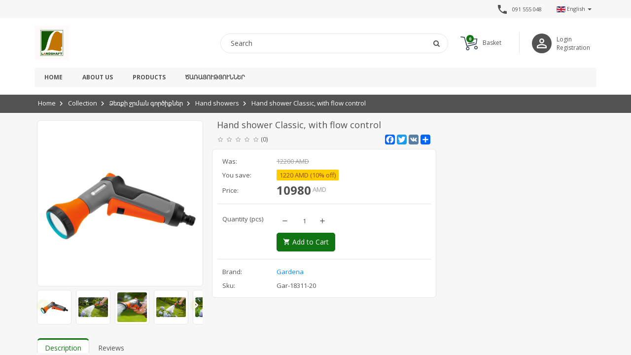

--- FILE ---
content_type: text/html; charset=UTF-8
request_url: https://landshaft.am/en/product/1070/%D5%B1%D5%A5%D5%BC%D6%84%D5%AB-%D6%81%D5%B6%D6%81%D5%B8%D6%82%D5%B2-classic%2C-%D5%B0%D5%B8%D5%BD%D6%84%D5%AB-%D5%AF%D5%A1%D6%80%D5%A3%D5%A1%D5%BE%D5%B8%D6%80%D5%B4%D5%A1%D5%B4%D5%A2
body_size: 9839
content:
<!DOCTYPE html>
<html>
    <head>
        <meta charset="utf-8">
                
        <meta http-equiv="X-UA-Compatible" content="IE=edge">
        <meta name="viewport" content="width=device-width, initial-scale=1.0, maximum-scale=1.0, user-scalable=no" />

        <meta name="description" content="«Լանդշաֆտ» այգեշինության առաջատարը՝ տարիներով ապացուցված որակ">
        <meta name="keywords" content="Լանդշաֆտ, landshaft, ландшафт">
        <meta name="author" content="https://landshaft.am"><meta property="og:type"  content="website"><meta property="og:url"   content="https://landshaft.am/en/product/1070/%D5%B1%D5%A5%D5%BC%D6%84%D5%AB-%D6%81%D5%B6%D6%81%D5%B8%D6%82%D5%B2-classic%2C-%D5%B0%D5%B8%D5%BD%D6%84%D5%AB-%D5%AF%D5%A1%D6%80%D5%A3%D5%A1%D5%BE%D5%B8%D6%80%D5%B4%D5%A1%D5%B4%D5%A2"><meta property="og:image" content="https://ubicross-assets.fra1.digitaloceanspaces.com/8922/productIcon/62557f148770e.png"><meta property="og:title" content="Hand shower Classic, with flow control"><meta property="og:description"  content="
"><meta name="robots" content="noarchive,noodp,noydir">
                <meta http-equiv="Cache-Control" content="no-cache"> 
                <meta http-equiv="Pragma" content="no-cache">                <meta name="google-site-verification" content="google-site-verification: google9989ebf24980a346.html">
                    
        <link rel="stylesheet" type="text/css" href="/themes/basic/css/tmp/8922_color_68e0469b71fd1.css?v=5.0.1.2" />
<link rel="stylesheet" type="text/css" href="/themes/basic/css/default.css?v=5.0.1.2" />
<link rel="stylesheet" type="text/css" href="/assets/ef2059cf/css/lstranslation.min.css?v=5.0.1.2" />
<script type="text/javascript" src="/assets/3b4c68ad/jquery.js"></script>
<script type="text/javascript" src="/assets/3b4c68ad/jui/js/jquery-ui.min.js"></script>
<script type="text/javascript" src="/assets/3b4c68ad/jquery.cookie.js"></script>
<script type="text/javascript" src="/themes/basic/js/jquery.elevatezoom.js"></script>
<script type="text/javascript" src="/themes/basic/js/vendor/ubislider.js"></script>
<script type="text/javascript" src="/themes/basic/js/scripts.js"></script>
<script type="text/javascript" src="/themes/basic/js/vendor/ie10-viewport-bug-workaround.js"></script>
<script type="text/javascript" src="/themes/basic/js/vendor/masterslider.min.js"></script>
<script type="text/javascript">
/*<![CDATA[*/
 $.ajaxSetup({
                         data: {"db7f4a782758e67d459abe34770583e6": "f63815a648575c12121466007dadf36a354bfdc7"},
                         cache:false
                    });
/*]]>*/
</script>
<title>Լանդշաֆտ - Hand shower Classic, with flow control</title>
        <link rel="apple-touch-icon" sizes="57x57" href="https://ubicross-assets.fra1.digitaloceanspaces.com/8922/images/favicon/apple/apple-touch-icon-57x57.png"><link rel="apple-touch-icon" sizes="60x60" href="https://ubicross-assets.fra1.digitaloceanspaces.com/8922/images/favicon/apple/apple-touch-icon-60x60.png"><link rel="apple-touch-icon" sizes="72x72" href="https://ubicross-assets.fra1.digitaloceanspaces.com/8922/images/favicon/apple/apple-touch-icon-72x72.png"><link rel="apple-touch-icon" sizes="76x76" href="https://ubicross-assets.fra1.digitaloceanspaces.com/8922/images/favicon/apple/apple-touch-icon-76x76.png"><link rel="apple-touch-icon" sizes="114x114" href="https://ubicross-assets.fra1.digitaloceanspaces.com/8922/images/favicon/apple/apple-touch-icon-114x114.png"><link rel="apple-touch-icon" sizes="120x120" href="https://ubicross-assets.fra1.digitaloceanspaces.com/8922/images/favicon/apple/apple-touch-icon-120x120.png"><link rel="apple-touch-icon" sizes="144x144" href="https://ubicross-assets.fra1.digitaloceanspaces.com/8922/images/favicon/apple/apple-touch-icon-144x144.png"><link rel="apple-touch-icon" sizes="152x152" href="https://ubicross-assets.fra1.digitaloceanspaces.com/8922/images/favicon/apple/apple-touch-icon-152x152.png"><link rel="icon" type="image/png" sizes="16x16"  href="https://ubicross-assets.fra1.digitaloceanspaces.com/8922/images/favicon/icon/favicon-16x16.png"><link rel="icon" type="image/png" sizes="32x32"  href="https://ubicross-assets.fra1.digitaloceanspaces.com/8922/images/favicon/icon/favicon-32x32.png"><link rel="icon" type="image/png" sizes="96x96"  href="https://ubicross-assets.fra1.digitaloceanspaces.com/8922/images/favicon/icon/favicon-96x96.png">                <link href="https://fonts.googleapis.com/icon?family=Material+Icons"  rel="stylesheet">
        <script src="https://cdn.jsdelivr.net/npm/lazyload@2.0.0-rc.2/lazyload.js"></script>
                <script type="application/ld+json">
            {   "@context" : "http://schema.org",
                "@type" : "Organization",
                "name" : "Landshaft",
                "logo" : "https://ubicross-assets.fra1.digitaloceanspaces.com/8922/images/img/696753da9e09d.jpg",
                "url" : "https://landshaft.am",
                "sameAs" : ["https://www.facebook.com/landshaftarm","https://instagram.com/landshaft.arm?igshid=MzRlODBiNWFlZA==","https://www.youtube.com/channel/UCLXZMaY-M67_nrdjDut78Qw"],
                "contactPoint": [{
                    "@type": "ContactPoint",
                    "telephone": "+37410555048",
                    "contactType": "customer service"
                }]
            }
        </script>
        <script type="application/ld+json">
            {
              "@context": "http://schema.org",
              "@type": "WebSite",
              "url": "https://landshaft.am",
              "potentialAction": {
                "@type": "SearchAction",
                "target": "https://landshaft.am/en/search?q={search_term_string}",
                "query-input": "required name=search_term_string"
              }
            }
        </script> 
        <script>(function(w,d,s,l,i){w[l]=w[l]||[];w[l].push({'gtm.start':
                new Date().getTime(),event:'gtm.js'});var f=d.getElementsByTagName(s)[0],
                j=d.createElement(s),dl=l!='dataLayer'?'&l='+l:'';j.async=true;j.src=
                'https://www.googletagmanager.com/gtm.js?id='+i+dl;f.parentNode.insertBefore(j,f);
                })(window,document,'script','dataLayer','GTM-MBNNCRW');</script><script type="text/javascript">
                var _paq = window._paq = window._paq || [];
                _paq.push(['trackPageView']);
                _paq.push(['enableLinkTracking']);
                (function() {
                  var u="https://analytics.ubicross.net/";
                  _paq.push(['setTrackerUrl', u+'matomo.php']);
                  _paq.push(['setSiteId', 1634]);
                  var d=document, g=d.createElement('script'), s=d.getElementsByTagName('script')[0];
                  g.type='text/javascript'; g.async=true; g.src=u+'matomo.js'; s.parentNode.insertBefore(g,s);
                })();
              </script>        
        <!-- Global site tag (gtag.js) - Google Analytics -->
<!--        <script async src="https://www.googletagmanager.com/gtag/js?id=UA-35063971-15"></script>
        <script>
          window.dataLayer = window.dataLayer || [];
          function gtag(){dataLayer.push(arguments);}
          gtag('js', new Date());
          gtag('config', 'UA-35063971-15');
        </script>-->
    </head>
    <body>
        
        <script type="text/javascript">
            window.onbeforeunload = function(){
                $("#overlay").fadeIn(100);
            };
        </script>

        <!-- Overlay loading -->
        <div id="overlay">
            <div class="containing-load">
                <div class="sk-spinner sk-spinner-pulse"></div>
            </div>
        </div>

        <!-- Top Line Through -->
        <aside class="line-through"></aside>
        <div class="modal fade" id="universalModal" tabindex="-1" role="dialog" aria-labelledby="universalModal" aria-hidden="true">
            <div class="modal-dialog">
                <div class="modal-content">
                    <div class="modal-body"></div>
                </div>
            </div>
        </div>
        <a href="#universalModal" role="button" class="btn" data-toggle="modal" id="universalModalButton" style="display:none;">Launch universal modal</a>
        <!-- Page content -->
        <div class="wrapper">
            
<div class="main-header-wrapper">

    <header class="top-header">
        <div class="container">
            <div class="row">
                <div class="col-sm-12">
                                        <div class="lenguage-block">
                        <div id="yw0" class="dropdown ls-language-widget"><span class="ls-current-dt-lang" data-toggle="dropdown" href="#"><img src="/assets/ef2059cf/images/flags/en.gif">  English <span class="caret caretbasic1"></span><span class="fa fa-chevron-right caret1" aria-hidden="true"></span></span><ul class="dropdown-menu ls-lang-changer-list"><span class="closing"><i class="material-icons">arrow_back</i></span><li><a data-language="hy" href="/hy/product/1070/%D5%B1%D5%A5%D5%BC%D6%84%D5%AB-%D6%81%D5%B6%D6%81%D5%B8%D6%82%D5%B2-classic%2C-%D5%B0%D5%B8%D5%BD%D6%84%D5%AB-%D5%AF%D5%A1%D6%80%D5%A3%D5%A1%D5%BE%D5%B8%D6%80%D5%B4%D5%A1%D5%B4%D5%A2"><img src="/assets/ef2059cf/images/flags/hy.gif">&nbsp;&nbsp;&nbsp;Հայերեն</a></li><li><a data-language="ru" href="/ru/product/1070/%D5%B1%D5%A5%D5%BC%D6%84%D5%AB-%D6%81%D5%B6%D6%81%D5%B8%D6%82%D5%B2-classic%2C-%D5%B0%D5%B8%D5%BD%D6%84%D5%AB-%D5%AF%D5%A1%D6%80%D5%A3%D5%A1%D5%BE%D5%B8%D6%80%D5%B4%D5%A1%D5%B4%D5%A2"><img src="/assets/ef2059cf/images/flags/ru.gif">&nbsp;&nbsp;&nbsp;Русский язык</a></li></ul></div>                    </div>
                                                <div class="contact-provided multi-phone-number">
                                <i class="material-icons">phone</i>
                                                                    <a href="tel:091 555 048">
                                        <b>091 555 048</b>
                                    </a>
                                                            </div>
                                    </div>
            </div>
        </div>
    </header>

    <section class="main-header">
        <div class="container">
            <div class="row">
                <div class="col-sm-12">
                    <div class="main-header-holder">
                        <div class="logo-holder">
                            <a href="/en" class="logo"><img src="https://ubicross-assets.fra1.digitaloceanspaces.com/8922/images/img/696753da9e09d.jpg" alt="Landshaft"/></a>
                        </div>
                        <div class="right-section">
                            <!-- <div class="mobile-menu-icon">
                                <i class="fa fa-bars"></i>
                            </div> -->
                            <div class="mobile-menu-icon">
                                <span></span>
                                <span></span>
                                <span></span>
                            </div>



                                                            <div class="login-holder">
                                    <div class="unknown-user">
                                        <i class="material-icons">person_outline</i>
                                    </div>
                                                                            <a href="/en/signin" class="login-link">Login</a>
                                        <a href="/en/signup">Registration</a>
                                                                    </div>
                            
                                                            <a href="/en/cart">
                                    <div class="shopping-cart">
                                        <div class="shopping-icon">
                                            <img src="/themes/basic/img/cart.svg">
                                            <span class="badge" id="b-count">0</span>
                                        </div>
                                        <b>Basket</b>
                                    </div>
                                </a>
                            
                            <div class="search-box-holder">
                                <div class="search-box">
                                    <form action="/en/search" method="GET">
                                        <input type="text" name="q" placeholder="Search" value="" />
                                        <button>
                                            <i class="fa fa-search"></i>
                                        </button>
                                    </form>
                                    <div class="mobile-remove-search-icon">
                                        <i class="material-icons">close</i>
                                    </div>
                                </div>
                                <div class="mobile-search-icon">
                                    <i class="material-icons">search</i>
                                </div>
                            </div>
                        </div>
                    </div>

                </div>
            </div>
        </div>
    </section>

    <nav class="main-navigation">
        <div class="sticky-header">
            <div class="container">
                <div class="row">
                    <div class="col-sm-12">
                        <div class="navigation-holder clearfix">
                                                            <div class="login-holder">
                                    <div class="unknown-user">
                                        <i class="material-icons">person_outline</i>
                                    </div>
                                                                            <a href="/en/signin" class="login-link">Login</a>
                                        <a href="/en/signup">Registration</a>
                                                                    </div>
                                                        <div class="sticky-logo">
                                <a href="/en" class="logo"><img src="https://ubicross-assets.fra1.digitaloceanspaces.com/8922/images/img/696753da9e09d.jpg" alt="Landshaft"/></a>
                            </div>
                            <ul class="menu clearfix"><li class=""><a class="" href="/en">Home</a> </li><li class=""><a class="" href="/en/about-us">About us</a> </li><li class=""><a class="" href="/en/collection">Products</a> </li><li class=""><a class="" href="/en/%D5%AE%D5%A1%D5%BC%D5%A1%D5%B5%D5%B8%D6%82%D5%A9%D5%B5%D5%B8%D6%82%D5%B6%D5%B6%D5%A5%D6%80">Ծառայություններ</a> </li></ul>                            <script type="text/javascript">
                                // menu fixer
                                var moreInt = "More";
                                generalFunctions.menuFixer();
                            </script>
                                                            <a href="/en/cart" class="new-shopping">
                                    <div class="shopping-cart">
                                        <div class="shopping-icon">
                                            <img src="/themes/basic/img/cart.svg">
                                            <span class="badge" id="b-count">0</span>
                                        </div>
                                    </div>
                                </a>
                                                    </div>
                    </div>
                </div>
            </div>
        </div>
    </nav>
</div>
            <div class="main-content-wrapper">
                    <script type=”application/ld+json”>
        {
            "@context": "http://schema.org",
            "@type": "Product",
            "name": "Hand shower Classic, with flow control",
            "sku": "Gar-18311-20",
            "logo": "https://ubicross-assets.fra1.digitaloceanspaces.com/8922/productIcon/62557f148770e.png",
            "offers": {
                "@type": "AggregateOffer",
                "lowPrice": "10980",
                "highPrice": "12200",
                "priceCurrency": "AMD"
            },
            "aggregateRating": {
                "@type": "AggregateRating",
                "ratingValue": "[aggregate rating given]",
                "reviewCount": "[10]"
            }
        }
    </script>


<section class="breadcrumb-section">
    <div class="container">
        <div class="row">
            <div class="col-sm-12">
                <ol class="breadcrumb"><li><a href="/en">Home</a></li><li><a href="/en/collection">Collection</a></li><li><a href="/en/collection/%D5%B1%D5%A5%D5%BC%D6%84%D5%AB-%D5%BB%D6%80%D5%B4%D5%A1%D5%B6-%D5%A3%D5%B8%D6%80%D5%AE%D5%AB%D6%84%D5%B6%D5%A5%D6%80/8">Ձեռքի ջրման գործիքներ</a></li><li><a href="/en/collection/%D5%B1%D5%A5%D5%BC%D6%84%D5%AB-%D6%81%D5%B6%D6%81%D5%B8%D6%82%D5%B2%D5%B6%D5%A5%D6%80/11">Hand showers</a></li><li><a class="active">Hand shower Classic, with flow control</a></li></ol>
                <script type="application/ld+json">         
                {
                    "@context": "http://schema.org",
                    "@type": "BreadcrumbList",
                    "itemListElement":[{"@type":"ListItem","position":1,"item":{"@id":"https:\/\/landshaft.am\/en","name":"Home"}},{"@type":"ListItem","position":2,"item":{"@id":"https:\/\/landshaft.am\/en\/collection","name":"Collection"}},{"@type":"ListItem","position":3,"item":{"@id":"https:\/\/landshaft.am\/en\/collection\/%D5%B1%D5%A5%D5%BC%D6%84%D5%AB-%D5%BB%D6%80%D5%B4%D5%A1%D5%B6-%D5%A3%D5%B8%D6%80%D5%AE%D5%AB%D6%84%D5%B6%D5%A5%D6%80\/8","name":"\u0541\u0565\u057c\u0584\u056b \u057b\u0580\u0574\u0561\u0576 \u0563\u0578\u0580\u056e\u056b\u0584\u0576\u0565\u0580"}},{"@type":"ListItem","position":4,"item":{"@id":"https:\/\/landshaft.am\/en\/collection\/%D5%B1%D5%A5%D5%BC%D6%84%D5%AB-%D6%81%D5%B6%D6%81%D5%B8%D6%82%D5%B2%D5%B6%D5%A5%D6%80\/11","name":"Hand showers"}},{"@type":"ListItem","position":5,"item":{"@id":"https:\/\/landshaft.am","name":"Hand shower Classic, with flow control","image":"https:\/\/landshaft.amhttps:\/\/ubicross-assets.fra1.digitaloceanspaces.com\/8922\/productIcon\/62557f148770e.png"}}]
                }
                </script>            </div>
        </div>
    </div>
</section>

<section class="product-section">
    <div class="container">
        <div class="row">
            <div class="col-sm-12">
                <div class="left-section clearfix">
                    <div class="clearfix">
                        <div class="image-box">
                            <div class="slide-side clearfix">
                                
                                                <div class="image-container" id="imageSlider" data-ubislider="#slider1"> 
                                                    <img id="img_01" class="addImage" src="https://ubicross-assets.fra1.digitaloceanspaces.com/8922/productIcon/62557f148770e.png" data-zoom-image="https://ubicross-assets.fra1.digitaloceanspaces.com/8922/productIcon/62557f148770e.png"/> 
                                                </div>
                                                <div class="ubislider" id="slider1">
                                                <a class="arrow prev"></a><a class="arrow next"></a>
                                                    <ul id="gal1" class="gallery-box ubislider-inner"><li> <a  data-image="https://ubicross-assets.fra1.digitaloceanspaces.com/8922/productIcon/62557f148770e.png" data-zoom-image="https://ubicross-assets.fra1.digitaloceanspaces.com/8922/productIcon/62557f148770e.png"> <img class="product-v-img" src="https://ubicross-assets.fra1.digitaloceanspaces.com/8922/productIcon/62557f148770e.png" /> </a> </li><li> <a  data-image="https://ubicross-assets.fra1.digitaloceanspaces.com/8922/product/0892262557f1d090ef.jpeg" data-zoom-image="https://ubicross-assets.fra1.digitaloceanspaces.com/8922/product/0892262557f1d090ef.jpeg"> <img class="product-v-img" src="https://ubicross-assets.fra1.digitaloceanspaces.com/8922/product/0892262557f1d090ef.jpeg" /> </a> </li><li> <a  data-image="https://ubicross-assets.fra1.digitaloceanspaces.com/8922/product/08922679cc9c156417.jpeg" data-zoom-image="https://ubicross-assets.fra1.digitaloceanspaces.com/8922/product/08922679cc9c156417.jpeg"> <img class="product-v-img" src="https://ubicross-assets.fra1.digitaloceanspaces.com/8922/product/08922679cc9c156417.jpeg" /> </a> </li><li> <a  data-image="https://ubicross-assets.fra1.digitaloceanspaces.com/8922/product/18922679cc9c1751bc.jpeg" data-zoom-image="https://ubicross-assets.fra1.digitaloceanspaces.com/8922/product/18922679cc9c1751bc.jpeg"> <img class="product-v-img" src="https://ubicross-assets.fra1.digitaloceanspaces.com/8922/product/18922679cc9c1751bc.jpeg" /> </a> </li><li> <a  data-image="https://ubicross-assets.fra1.digitaloceanspaces.com/8922/product/28922679cc9c1830fe.jpeg" data-zoom-image="https://ubicross-assets.fra1.digitaloceanspaces.com/8922/product/28922679cc9c1830fe.jpeg"> <img class="product-v-img" src="https://ubicross-assets.fra1.digitaloceanspaces.com/8922/product/28922679cc9c1830fe.jpeg" /> </a> </li><li> <a  data-image="https://ubicross-assets.fra1.digitaloceanspaces.com/8922/product/38922679cc9c195cd0.jpeg" data-zoom-image="https://ubicross-assets.fra1.digitaloceanspaces.com/8922/product/38922679cc9c195cd0.jpeg"> <img class="product-v-img" src="https://ubicross-assets.fra1.digitaloceanspaces.com/8922/product/38922679cc9c195cd0.jpeg" /> </a> </li><li> <a  data-image="https://ubicross-assets.fra1.digitaloceanspaces.com/8922/product/48922679cc9c1a865f.jpeg" data-zoom-image="https://ubicross-assets.fra1.digitaloceanspaces.com/8922/product/48922679cc9c1a865f.jpeg"> <img class="product-v-img" src="https://ubicross-assets.fra1.digitaloceanspaces.com/8922/product/48922679cc9c1a865f.jpeg" /> </a> </li><li> <a  data-image="https://ubicross-assets.fra1.digitaloceanspaces.com/8922/product/58922679cc9c1b0029.jpeg" data-zoom-image="https://ubicross-assets.fra1.digitaloceanspaces.com/8922/product/58922679cc9c1b0029.jpeg"> <img class="product-v-img" src="https://ubicross-assets.fra1.digitaloceanspaces.com/8922/product/58922679cc9c1b0029.jpeg" /> </a> </li><li> <a  data-image="https://ubicross-assets.fra1.digitaloceanspaces.com/8922/product/68922679cc9c1ba164.jpeg" data-zoom-image="https://ubicross-assets.fra1.digitaloceanspaces.com/8922/product/68922679cc9c1ba164.jpeg"> <img class="product-v-img" src="https://ubicross-assets.fra1.digitaloceanspaces.com/8922/product/68922679cc9c1ba164.jpeg" /> </a> </li><li> <a  data-image="https://ubicross-assets.fra1.digitaloceanspaces.com/8922/product/78922679cc9c1c30a6.jpeg" data-zoom-image="https://ubicross-assets.fra1.digitaloceanspaces.com/8922/product/78922679cc9c1c30a6.jpeg"> <img class="product-v-img" src="https://ubicross-assets.fra1.digitaloceanspaces.com/8922/product/78922679cc9c1c30a6.jpeg" /> </a> </li></ul></div>                            </div>   
                        </div>
                        
                        <div class="content-box">
                            <h1>Hand shower Classic, with flow control</h1>
                            <div class="under-title-section clearfix">
                                                                    <div class="rating clearfix">
                                        <div class="well">
                                            <span class="rating">
	            <span class="star"></span>
	            <span class="star"></span>
	            <span class="star"></span>
	            <span class="star"></span>
	            <span class="star"></span>
	        </span>                                        </div>
                                        <span class="comment-count">(0)</span>
                                    </div>
                                                                <div class="sharing-section">
                                    <span></span>
                                    <strong>
                                            <div class="a2a_kit a2a_kit_size_32 a2a_default_style">
                                                <a class="a2a_button_facebook"></a>
                                                <a class="a2a_button_twitter"></a>
                                                <a class="a2a_button_google_plus"></a>
                                                <a class="a2a_button_vk"></a>
                                                <a class="a2a_dd" href="https://www.addtoany.com/share"></a>
                                            </div>
                                            <script async src="https://static.addtoany.com/menu/page.js"></script>
                                    </strong>
                                </div>
                            </div>
                            <ul>
                                <li class="old-price" id="discount-price">
                                                            <span>Was:</span>
                                                            <strong><span class="price-value">12200</span> AMD</strong>
                                                        </li>
                                                        <li class="you-save-price" id="you-save-price">
                                                            <span>You save:</span>
                                                            <strong><span class="price-value">1220 AMD <span class="difference">(10% off)</span></span></strong>
                                                        </li>
                                                        <li class="price" id="old-price">
                                                            <span>Price:</span>
                                                            <strong>
                                                                <span class="price-value">10980</span> AMD
                                                            </strong>
                                                        </li>                                             <li class="add-to-cart">
                                                <span>Quantity                                                    (pcs)                                                </span>
                                                <strong>
                                                    <div class="add-plus">
                                                        <i class="material-icons minus_a">remove</i>
                                                        <input type="numeric" name="" value="1" id="item-quantity">
                                                        <i class="material-icons  plus_a">add</i>
                                                    </div>
                                                                                                                <a class="btn btn-green-gradient add-to-cart-button" id="add-to-cart">
                                                                <i class="material-icons">shopping_cart</i>
                                                                Add to Cart                                                            </a>
                                                                                                        </strong>
                                            </li>
                                                                        <li class="variants">
                                        <input type="hidden" value="-1" id="idOption" />                                        <script type="text/javascript">
                                            if($('#idOption').val() == -1){
                                                $('.variants').addClass('hiddenVar');
                                            }
                                        </script>
                                    </li>
                                    <li>
                                                    <span>Brand:</span>
                                                    <strong><a href="/en/brand/gardena/28">Gardena</a></strong>
                                                </li><li>
                                                <span>Sku:</span>
                                                <strong><span id="p_sku">Gar-18311-20</span></strong>
                                            </li>                            </ul>
                        </div>
                    </div>
                    <div class="tabs">
                        <!-- Nav tabs -->
                        <ul class="nav nav-tabs" role="tablist">
                            <li role="presentation" class="active"><a href="#home" aria-controls="home" role="tab" data-toggle="tab">Description</a></li>
                                                            <li role="presentation"><a href="#rate" aria-controls="profile" role="tab" data-toggle="tab">Reviews</a></li>
                                                    </ul>
                        <!-- Tab panes -->
                        <div class="tab-content">
                            <div role="tabpanel" class="tab-pane active" id="home">
                                
                            </div>
                                                        <div role="tabpanel" class="tab-pane" id="rate">
                                <h2>Rating</h2>
                                <div class="rating clearfix">
                                    <div class="well">
                                        <span class="rating">
	            <span class="star"></span>
	            <span class="star"></span>
	            <span class="star"></span>
	            <span class="star"></span>
	            <span class="star"></span>
	        </span>                                    </div>
                                    <span class="comment-count">0 reviews</span>
                                </div>
                                                            </div>
                                                    </div>
                    </div>
                    <div class="slide-box new-collection">
                        <h1><span>Related Products</span></h1>
                        <div class="new-slider-holder with-shadow">
                            <div class="ubislider" id="productview">
                                <ul class="ubislider-inner SubInner">
                                                                                        <li>
                                                    <div class="list">
                                                        <a href="/en/product/1986/%D5%BB%D6%80%D6%81%D5%A1%D5%B6-giraffe-anthracite-1.5%D5%AC">
                                                            <div class="image-container">
                                                                <div class="lazy-loading-anim"></div><img class="lazy" data-src="https://ubicross-assets.fra1.digitaloceanspaces.com/8922/productIcon/625439bca35b4.JPG" alt="">                                                            </div>

                                                            <div class="hidden-content">
                                                                <h2>Watering can Giraffe-anthracite 1.5l</h2>
                                                                                                                                    <div class="rating">
                                                                        <div class="well">
                                                                            <span class="rating">
	            <span class="star"></span>
	            <span class="star"></span>
	            <span class="star"></span>
	            <span class="star"></span>
	            <span class="star"></span>
	        </span>                                                                        </div>
                                                                    </div>
                                                                                                                                <div class="new-old-price">
                                                                    <span class="price">
                                                                                            <b>2000</b> AMD
                                                                                        </span>                                                                </div>
                                                            </div>
                                                                                                                    </a>
                                                    </div>
                                                </li>
                                                                                        <li>
                                                    <div class="list">
                                                        <a href="/en/product/3595/%D6%81%D5%B6%D6%81%D5%B8%D6%82%D5%B2-2%D5%AC%2C-%D5%A1%D5%B6%D5%BF%D6%80%D5%A1%D6%81%D5%AB%D5%A4">
                                                            <div class="image-container">
                                                                <div class="lazy-loading-anim"></div><img class="lazy" data-src="https://ubicross-assets.fra1.digitaloceanspaces.com/8922/productIcon/660fa35cd1b31.JPG" alt="">                                                            </div>

                                                            <div class="hidden-content">
                                                                <h2>Ցնցուղ 2լ, անտրացիդ</h2>
                                                                                                                                    <div class="rating">
                                                                        <div class="well">
                                                                            <span class="rating">
	            <span class="star"></span>
	            <span class="star"></span>
	            <span class="star"></span>
	            <span class="star"></span>
	            <span class="star"></span>
	        </span>                                                                        </div>
                                                                    </div>
                                                                                                                                <div class="new-old-price">
                                                                    <span class="price">
                                                                                            <b>2300</b> AMD
                                                                                        </span>                                                                </div>
                                                            </div>
                                                                                                                    </a>
                                                    </div>
                                                </li>
                                                                                        <li>
                                                    <div class="list">
                                                        <a href="/en/product/807/%D5%B4%D5%A5%D5%BF%D5%A1%D5%B2%D5%A1%D5%AF%D5%A1%D5%B6-%D6%81%D5%B6%D6%81%D5%B8%D6%82%D5%B2-hobby">
                                                            <div class="image-container">
                                                                <div class="lazy-loading-anim"></div><img class="lazy" data-src="https://ubicross-assets.fra1.digitaloceanspaces.com/8922/productIcon/62503d18213f5.png" alt="">                                                            </div>

                                                            <div class="hidden-content">
                                                                <h2>Metal shower Hobby</h2>
                                                                                                                                    <div class="rating">
                                                                        <div class="well">
                                                                            <span class="rating">
	            <span class="star"></span>
	            <span class="star"></span>
	            <span class="star"></span>
	            <span class="star"></span>
	            <span class="star"></span>
	        </span>                                                                        </div>
                                                                    </div>
                                                                                                                                <div class="new-old-price">
                                                                    <span class="price">
                                                                                            <b>6000</b> AMD
                                                                                        </span>                                                                </div>
                                                            </div>
                                                                                                                    </a>
                                                    </div>
                                                </li>
                                                                                        <li>
                                                    <div class="list">
                                                        <a href="/en/product/1071/%D5%B1%D5%A5%D5%BC%D6%84%D5%AB-%D6%81%D5%B6%D6%81%D5%B8%D6%82%D5%B2-classic-multi%2C-%D5%A5%D5%BC%D5%A1%D5%BD%D5%BF%D5%AB%D5%B3%D5%A1%D5%B6-%D5%AF%D5%A1%D6%80%D5%A3%D5%A1%D5%BE%D5%B8%D6%80%D5%B4%D5%A1%D5%B4%D5%A2">
                                                            <div class="image-container">
                                                                <div class="lazy-loading-anim"></div><img class="lazy" data-src="https://ubicross-assets.fra1.digitaloceanspaces.com/8922/productIcon/66ba0f14b7ece.jpg" alt="">                                                            </div>

                                                            <div class="hidden-content">
                                                                <h2>Hand shower Classic Multi, three-level adjustment</h2>
                                                                                                                                    <div class="rating">
                                                                        <div class="well">
                                                                            <span class="rating">
	            <span class="star"></span>
	            <span class="star"></span>
	            <span class="star"></span>
	            <span class="star"></span>
	            <span class="star"></span>
	        </span>                                                                        </div>
                                                                    </div>
                                                                                                                                <div class="new-old-price">
                                                                    <span class="old-price">
                                                                                            <b>16300</b> AMD
                                                                                        </span>
                                                                                        <span class="price">
                                                                                            <b>14670</b> AMD
                                                                                        </span>                                                                </div>
                                                            </div>
                                                            <span class="discount">10%</span>                                                        </a>
                                                    </div>
                                                </li>
                                                                            </ul>
                            </div>
                        </div>
                        <script>$('#productview').ubislider({type: 'thumb'});</script>
                    </div>
                </div>
                <div class="right-section">
                    <div class="box">
                                            </div>
                </div>
            </div>
        </div>
    </div>
</section>

<script type="text/javascript">
    initUbislider();
    var bs;
    var maxQuantity = "5";
    function initUbislider(){

        $('#slider1').ubislider({
            arrowsToggle: true,
            type: 'ecommerce',
            hideArrows: true,
            autoSlideOnLastClick: true,
            modalOnClick: true,
            onTopImageChange: function(){
                intiElevateZoom();
            }
        });
    }
    function intiElevateZoom(){
        if($(window).width() > 768){
            $('.zoomContainer').remove();
            $(".zoomWrapper").remove();
            $("#imageSlider img").elevateZoom({
                cursor: 'pointer', 
                galleryActiveClass: 'active', 
                zoomWindowFadeIn: 500,
                zoomWindowFadeOut: 500,
                lensFadeIn: 500,
                lensFadeOut: 500,  
                zoomWindowWidth: 400,
                zoomWindowHeight: 400,        
                easing : true
            });
        }
    }
    $(document).on('change', '#product_variant1,#product_variant2,#product_variant3', function(e){
        getVariantInfo();
    })
    function getVariantInfo(){
        var tmp = '';
        var par = '';
        var id = '1070'
        var v1 = $("#product_variant1 option:selected").val();
        if(v1 != undefined){ tmp += '"v1":"'+v1+'"'; }
        var v2 = $("#product_variant2 option:selected").val();
        if(v2 != undefined){ if(tmp != ''){ tmp += ','; } tmp += '"v2":"'+v2+'"'; }
        var v3 = $("#product_variant3 option:selected").val();
        if(v3 != undefined){if(tmp != ''){ tmp += ','; } tmp += '"v3":"'+v3+'"'; }
        par = '{'+tmp+'}';
        $.ajax({
            type: "POST",  
            url: '/en/product/getVariantInfo',
            beforeSend: showOverlay(),
            data: {'id':id,'par':par}, 
            success: function(data) {
                if(data.indexOf('Error') === 0) {
                    hideOverlay();
                    openModal(data,'Close' , true);
                }else{
                    hideOverlay();
                    var obj = JSON.parse(data);
                    if(obj.status == "true"){
                        if(obj.images.length > 0){
                            var images = JSON.parse(obj.images);
                            if(images.length >0){
                                $('.no-image').remove();
                                $('.slider-box').show();
                                var imgs = '';
                                
                                $.each(images,function(key,val){
                                    imgs += '<li><a data-image="'+val+'"> <img class="product-v-img" src="'+val+'" /> </a></li>';                             
                                })

                                var oImg=document.createElement("img");
                                oImg.setAttribute('src', images[0]);
                                oImg.setAttribute('data-zoom-image', images[0]);
                                oImg.setAttribute('class', 'addImage');

                               $('#imageSlider').html(oImg);

                                $('#gal1').html(imgs);
                                $('#slider1').destroyUbislider();
                               initUbislider();
                            }
                        }else{
                            $('.zoomContainer').remove();
                            $('.no-image').remove();
                            $('.slider-box').hide();
                            $('.slider-box').parent().append('<div class="no-image"></div>');
                        }
                        if(obj.discount != undefined){
//                            $('#discount-price').show();
//                            $('#old-price').removeClass('new-price').addClass('old-price');
//                            $(".old-price .price-value").html(obj.price);
//                            $('#discount-price .price-value').html(obj.discount.price);
                            $('#discount-price').show();
                            $('.you-save-price').show();
                            //$('#old-price').removeClass('new-price').addClass('old-price');
                            //$(".old-price .price-value").html(obj.price);
                            $('#discount-price .price-value').html(obj.price);
                            $('#old-price .price-value').html(obj.discount.price);

                            $('.you-save-price .price-value').html(obj.discount.ypusave+' AMD <span class="difference">('+obj.discount.percent+' % off)</span>');
                        }else{
                            $('#discount-price').hide();
                            $('#old-price').removeClass('old-price').addClass('new-price');
                            $('.new-price .price-value').html(obj.price);
                            $('.you-save-price').hide();
                        }
                        $('#idOption').val(obj.idOption);
                        $('#p_sku').text(obj.sku);
                        $('#p_barcode').text(obj.barcode);
                        maxQuantity = obj.quantityValue;
                        $("#item-quantity").val(1);
                        if(obj.quantityValue <= 0){
                            $(".add-to-cart-button").attr("class", "btn btn-default add-to-cart-button");
                            $(".add-to-cart-button").removeAttr("id");
                            $(".add-to-cart-button").html('<i class="material-icons">shopping_cart</i>Out of stock');
                            
                        }else{
                            $(".add-to-cart-button").attr("class", "btn btn-green-gradient add-to-cart-button");
                            $(".add-to-cart-button").attr("id", "add-to-cart");
                            $(".add-to-cart-button").html('<i class="material-icons">shopping_cart</i>Add to Cart');
                        }
                    }else{
                        openModal('Product not found !','Close',true);
                    }
                }
            },
            error: function(XHR, errStatus, errString) {
                alert('Error! '+errStatus+'. '+errString);
                hideOverlay();
            }
        })
    }
    
    $(document).on('click','.plus_a',function(){
        var oldQuantity = $(this).parent().find('#item-quantity').val();
        var newQuantity = 0;
        if(isNaN(oldQuantity) == false){
            newQuantity = parseInt(oldQuantity)+1;
        }
        
        if(newQuantity <= maxQuantity){
            $(this).parent().find('#item-quantity').val(newQuantity);
        }
    });
    
    $(document).on('click','.minus_a',function(){
        var oldQuantity = $(this).parent().find('#item-quantity').val();
        var newQuantity = 0;
        if(isNaN(oldQuantity) == false){
            newQuantity = parseInt(oldQuantity)-1;
            if(newQuantity<=0){
                newQuantity = 1;
            }
        }
        $(this).parent().find('#item-quantity').val(newQuantity);
    });
    $(document).on('keyup','#item-quantity',function(){
        var q = $(this).val();
        if(q == "" || !$.isNumeric(q) || q<=0){
            $(this).val(1);
        }else{
            if(q > maxQuantity){
                $(this).val(maxQuantity);
            }
        }
        
    })
    $(document).on('click','#add-to-cart',function(){
        var quantity  = $('#item-quantity').val();
        var idProduct = 1070;
        var idOption  = $('#idOption').val();
        if(quantity  != '' && $.isNumeric(quantity) && idOption != '' && $.isNumeric(idOption)){
            $.ajax({
                type: "POST",  
                url: '/en/cart/add',
                //beforeSend: showOverlay(),
                data: {'quantity':quantity,'idProduct':idProduct,'idOption':idOption}, 
                success: function(data) {
                    if(data.indexOf('Error') === 0) {
                        hideOverlay();
                        openModal(data,'Close' , true);
                    }else{
                        hideOverlay();
                        var obj = JSON.parse(data);
                        if(obj.status == true){
                            var modalView = '<div class="dialog_item">'+
                                '<div><img src="'+obj.modalview.src+'"></div>' + 
                                '<div class="title">'+obj.modalview.name+'</div>' +
                                '<div>'+obj.modalview.count+'</div>'+
                                '<div>'+obj.modalview.price+' '+obj.basket.currency+'</div>'+
                            '</div>'+
                            '<div class="dialog_buttons">'+
                                '<button class="back_to_shopping" data-dismiss="modal">Continue shopping</button>' +
                                '<a href="/en/cart" class="btn btn-main-green" >Go to cart</a>' +
                            '</div>';
                            
                            reloadBasket();
                            openModal(modalView,false,'<h4 class="modal-title success">Product was successfully added to cart</h4>','product-view-modal');
                        }else{
                            openModal(obj.message,false,'<h4 class="modal-title success">Product added error</h4>','product-view-modal');
                        }
                    }
                },
                error: function(XHR, errStatus, errString) {
                    alert('Error! '+errStatus+'. '+errString);
                    hideOverlay();
                }
            })
        }
    })

    $(document).ready($(function(){
        $('.ubislider.ecommerce').each(function() {
            var len = $(this).find("li").length;  
            
            if ($(window).width() >= 992) {
                if(len > 4){
                    $(this).find(".arrow").show();
                }
            } else {
                if (($(window).width() <= 991) && ($(window).width() >= 581)) {
                    if(len > 3) {
                        $(this).find(".arrow").show();
                    }
                } else {
                    if (($(window).width() <= 580) && ($(window).width() >= 320)) {
                        if(len > 5) {
                            $(this).find(".arrow").show();
                        }
                    }
                }
            }
        });
    }))

</script>

<style>
    .lazy-loading-anim{
            position: absolute;
    }
</style>            </div>
            <a href="#" id="totop"><i class="material-icons">keyboard_arrow_up</i></a>
<footer class="main-footer">
    <div class="container">
        <div class="row">
            <div class="col-sm-3">
                <h2>Footer first navigation title</h2>
                <ul class="menu-structure clearfix"><li class=""><a class="" href="/en">Home</a> </li><li class=""><a class="" href="/en/collection">Products</a> </li></ul>            </div>
             <div class="col-sm-3">
                <h2>Contact Information</h2>
                <ul class="contact-info">
                    <li>
                        <i class="material-icons">place</i>
                        <p><b>Address:</b><br><a> 0025, Չարենցի 9, ք․Երևան, ՀՀ</a></p>
                    </li>
                                                 <li>
                                <i class="material-icons">local_phone</i>
                                <p>
                                    <b>Phone:</b>
                                                                            <br>
                                        <a href="tel:091 555 048">
                                            <b>091 555 048</b>
                                        </a>
                                                                    </p>
                            </li>
                                        <li>
                        <i class="material-icons">email</i>
                        <p><b>Email:</b><br><a href="/cdn-cgi/l/email-protection#88e1e6eee7c8e4e9e6ecfbe0e9eefca6e9e5"><span class="__cf_email__" data-cfemail="97fef9f1f8d7fbf6f9f3e4fff6f1e3b9f6fa">[email&#160;protected]</span></a></p>
                    </li>
                </ul>
            </div>
            <div class="col-sm-3">
                <h2>Footer second navigation title</h2>
                <ul class="menu-structure clearfix"><li class=""><a class="" href="/en/terms-of-service">Terms of Service</a> </li><li class=""><a class="" href="/en/%D5%AF%D5%A1%D5%B5%D6%84%D5%AB-%D6%85%D5%A3%D5%BF%D5%A1%D5%A3%D5%B8%D6%80%D5%AE%D5%B4%D5%A1%D5%B6-%D5%AF%D5%A1%D5%B6%D5%B8%D5%B6%D5%B6%D5%A5%D6%80-%D6%87-%D5%BA%D5%A1%D5%B5%D5%B4%D5%A1%D5%B6%D5%B6%D5%A5%D6%80">Կայքի օգտագործման կանոններ և պայմաններ</a> </li><li class=""><a class="" href="/en/%D5%BE%D5%A5%D6%80%D5%A1%D5%A4%D5%A1%D6%80%D5%B1%D5%AB-%D6%84%D5%A1%D5%B2%D5%A1%D6%84%D5%A1%D5%AF%D5%A1%D5%B6%D5%B8%D6%82%D5%A9%D5%B5%D5%B8%D6%82%D5%B6">Վերադարձի քաղաքականություն</a> </li></ul>            </div>
           
            <div class="col-sm-3">
                <h2>Be the First to Know</h2>
                <p class="get-all-the">Get all the latest information on Events, Sales and Offers.</p>
                <ul class="social-icons"><li class="fb"><a href="https://www.facebook.com/landshaftarm" target="_blank"><i class="fa fa-facebook"></i></a></li><li class="in"><a href="https://instagram.com/landshaft.arm?igshid=MzRlODBiNWFlZA==" target="_blank"><i class="fa fa-instagram"></i></a></li><li class="yt"><a href="https://www.youtube.com/channel/UCLXZMaY-M67_nrdjDut78Qw" target="_blank"><i class="fa fa-youtube-play"></i></a></li></ul>               <div class="c_right">
                 <span>&#xA9;</span>  <span> 2026 All Rights Reserved.</span>
               </div>
            </div>
        </div>
        
<div class="footer-paypal-wrapper"><img src="/themes/basic/img/arca_armenia.svg"> <img src="/themes/basic/img/amex_armenia.svg"> <img src="/themes/basic/img/visa_armenia.svg"> <img src="/themes/basic/img/mastercard_armenia.svg"> <img src="/themes/basic/img/maestro_armenia.svg"> <img src="/themes/basic/img/idram_payment.svg"> <img src="/themes/basic/img/banktransfer_armenia.svg"><img src="/themes/basic/img/telcell_wallet.svg"> </div>    </div>
    </footer>            <script data-cfasync="false" src="/cdn-cgi/scripts/5c5dd728/cloudflare-static/email-decode.min.js"></script><script>
                function reloadBasket(){
                    $.ajax({
                        type: "POST",  
                        url: '/en/cart/reloadBasket',
                        data: {}, 
                        success: function(data) {
                            if(data.indexOf('Error') !== 0) {
                                var obj = JSON.parse(data);
                                if(obj.status == true){
                                    $('#b-count').text(obj.basket.count);
                                }
                            }
                        },
                        error: function(XHR, errStatus, errString) {
                            
                        }
                    })
                }
            </script>
        </div>
                <script> $("img.lazy").lazyload();</script>
    <script type="text/javascript" src="/assets/ef2059cf/js/lstranslation.min.js"></script>
<script type="text/javascript" src="/themes/basic/js/bootstrap.min.js"></script>
<script type="text/javascript" src="/themes/basic/js/bootstrap-editable.js"></script>
<script defer src="https://static.cloudflareinsights.com/beacon.min.js/vcd15cbe7772f49c399c6a5babf22c1241717689176015" integrity="sha512-ZpsOmlRQV6y907TI0dKBHq9Md29nnaEIPlkf84rnaERnq6zvWvPUqr2ft8M1aS28oN72PdrCzSjY4U6VaAw1EQ==" data-cf-beacon='{"version":"2024.11.0","token":"782bfd178b0e456d88ce4708dd192256","r":1,"server_timing":{"name":{"cfCacheStatus":true,"cfEdge":true,"cfExtPri":true,"cfL4":true,"cfOrigin":true,"cfSpeedBrain":true},"location_startswith":null}}' crossorigin="anonymous"></script>
</body>
</html>

--- FILE ---
content_type: image/svg+xml
request_url: https://landshaft.am/themes/basic/img/maestro_armenia.svg
body_size: 70
content:
<svg xmlns="http://www.w3.org/2000/svg" width="117" height="74" viewBox="0 0 117 74">
  <g id="Group_1" data-name="Group 1" transform="translate(-424 -159)">
    <path id="Path_3" data-name="Path 3" d="M15,0h87a15,15,0,0,1,15,15V59a15,15,0,0,1-15,15H15A15,15,0,0,1,0,59V15A15,15,0,0,1,15,0Z" transform="translate(424 159)" fill="#fff"/>
    <g id="_Group_" data-name="&lt;Group&gt;" transform="translate(419.035 161.009)">
      <rect id="Rectangle_2" data-name="Rectangle 2" width="14.032" height="25.218" transform="translate(56.895 22.416)" fill="#7673c0"/>
      <path id="_Path_" data-name="&lt;Path&gt;" d="M57.786,35.039a16.01,16.01,0,0,1,6.125-12.607,16.037,16.037,0,1,0,0,25.218,16.01,16.01,0,0,1-6.125-12.611Z" transform="translate(0 -0.008)" fill="#eb001b"/>
      <path id="Path_2" data-name="Path 2" d="M122.158,35.031A16.037,16.037,0,0,1,96.21,47.638a16.037,16.037,0,0,0,0-25.218,16.037,16.037,0,0,1,25.948,12.611Z" transform="translate(-32.299 0)" fill="#00a1df"/>
    </g>
  </g>
</svg>


--- FILE ---
content_type: application/x-javascript; charset=utf-8
request_url: https://connect.facebook.net/signals/config/1275057229927807?v=2.9.249&r=stable&domain=landshaft.am&hme=55aefe1c49be5a19d8e824ed1e4d1aa19c2218c89fb7f12848983e28aeeccbb5&ex_m=93%2C155%2C133%2C20%2C66%2C67%2C126%2C62%2C42%2C127%2C71%2C61%2C10%2C140%2C79%2C15%2C92%2C121%2C114%2C69%2C72%2C120%2C137%2C101%2C142%2C7%2C3%2C4%2C6%2C5%2C2%2C80%2C90%2C143%2C222%2C166%2C56%2C224%2C225%2C49%2C181%2C27%2C68%2C230%2C229%2C169%2C29%2C55%2C9%2C58%2C86%2C87%2C88%2C94%2C117%2C28%2C26%2C119%2C116%2C115%2C134%2C70%2C136%2C135%2C44%2C54%2C110%2C14%2C139%2C39%2C211%2C213%2C176%2C23%2C24%2C25%2C17%2C18%2C38%2C34%2C36%2C35%2C75%2C81%2C85%2C99%2C125%2C128%2C40%2C100%2C21%2C19%2C106%2C63%2C32%2C130%2C129%2C131%2C122%2C22%2C31%2C53%2C98%2C138%2C64%2C16%2C132%2C103%2C30%2C191%2C162%2C281%2C209%2C153%2C194%2C187%2C163%2C96%2C118%2C74%2C108%2C48%2C43%2C102%2C41%2C107%2C113%2C52%2C59%2C112%2C47%2C50%2C46%2C89%2C141%2C0%2C111%2C13%2C109%2C11%2C1%2C51%2C82%2C57%2C60%2C105%2C78%2C77%2C144%2C145%2C83%2C84%2C8%2C91%2C45%2C123%2C76%2C73%2C65%2C104%2C95%2C37%2C124%2C33%2C97%2C12%2C146
body_size: 82982
content:
/**
* Copyright (c) 2017-present, Facebook, Inc. All rights reserved.
*
* You are hereby granted a non-exclusive, worldwide, royalty-free license to use,
* copy, modify, and distribute this software in source code or binary form for use
* in connection with the web services and APIs provided by Facebook.
*
* As with any software that integrates with the Facebook platform, your use of
* this software is subject to the Facebook Platform Policy
* [http://developers.facebook.com/policy/]. This copyright notice shall be
* included in all copies or substantial portions of the software.
*
* THE SOFTWARE IS PROVIDED "AS IS", WITHOUT WARRANTY OF ANY KIND, EXPRESS OR
* IMPLIED, INCLUDING BUT NOT LIMITED TO THE WARRANTIES OF MERCHANTABILITY, FITNESS
* FOR A PARTICULAR PURPOSE AND NONINFRINGEMENT. IN NO EVENT SHALL THE AUTHORS OR
* COPYRIGHT HOLDERS BE LIABLE FOR ANY CLAIM, DAMAGES OR OTHER LIABILITY, WHETHER
* IN AN ACTION OF CONTRACT, TORT OR OTHERWISE, ARISING FROM, OUT OF OR IN
* CONNECTION WITH THE SOFTWARE OR THE USE OR OTHER DEALINGS IN THE SOFTWARE.
*/
(function(e,t,n,r){var o={exports:{}},a=o.exports;(function(){var a=e.fbq;if(a.execStart=e.performance&&e.performance.now&&e.performance.now(),!(function(){var t=e.postMessage||function(){};return a?!0:(t({action:"FB_LOG",logType:"Facebook Pixel Error",logMessage:"Pixel code is not installed correctly on this page"},"*"),"error"in console,!1)})())return;function i(e){"@babel/helpers - typeof";return i=typeof Symbol=="function"&&typeof(typeof Symbol=="function"?Symbol.iterator:"@@iterator")=="symbol"?function(e){return typeof e}:function(e){return e&&typeof Symbol=="function"&&e.constructor===Symbol&&e!==(typeof Symbol=="function"?Symbol.prototype:"@@prototype")?"symbol":typeof e},i(e)}function l(e,t,n){return t=d(t),s(e,c()?Reflect.construct(t,n||[],d(e).constructor):t.apply(e,n))}function s(e,t){if(t&&(i(t)=="object"||typeof t=="function"))return t;if(t!==void 0)throw new TypeError("Derived constructors may only return object or undefined");return u(e)}function u(e){if(e===void 0)throw new ReferenceError("this hasn't been initialised - super() hasn't been called");return e}function c(){try{var e=!Boolean.prototype.valueOf.call(Reflect.construct(Boolean,[],function(){}))}catch(e){}return(c=function(){return!!e})()}function d(e){return d=Object.setPrototypeOf?Object.getPrototypeOf.bind():function(e){return e.__proto__||Object.getPrototypeOf(e)},d(e)}function m(e,t){if(typeof t!="function"&&t!==null)throw new TypeError("Super expression must either be null or a function");e.prototype=Object.create(t&&t.prototype,{constructor:{value:e,writable:!0,configurable:!0}}),Object.defineProperty(e,"prototype",{writable:!1}),t&&p(e,t)}function p(e,t){return p=Object.setPrototypeOf?Object.setPrototypeOf.bind():function(e,t){return e.__proto__=t,e},p(e,t)}function _(e,t){if(!(e instanceof t))throw new TypeError("Cannot call a class as a function")}function f(e,t){for(var n=0;n<t.length;n++){var r=t[n];r.enumerable=r.enumerable||!1,r.configurable=!0,"value"in r&&(r.writable=!0),Object.defineProperty(e,k(r.key),r)}}function g(e,t,n){return t&&f(e.prototype,t),n&&f(e,n),Object.defineProperty(e,"prototype",{writable:!1}),e}function h(e,t){return S(e)||v(e,t)||C(e,t)||y()}function y(){throw new TypeError("Invalid attempt to destructure non-iterable instance.\nIn order to be iterable, non-array objects must have a [Symbol.iterator]() method.")}function C(e,t){if(e){if(typeof e=="string")return b(e,t);var n={}.toString.call(e).slice(8,-1);return n==="Object"&&e.constructor&&(n=e.constructor.name),n==="Map"||n==="Set"?Array.from(e):n==="Arguments"||/^(?:Ui|I)nt(?:8|16|32)(?:Clamped)?Array$/.test(n)?b(e,t):void 0}}function b(e,t){(t==null||t>e.length)&&(t=e.length);for(var n=0,r=Array(t);n<t;n++)r[n]=e[n];return r}function v(e,t){var n=e==null?null:typeof Symbol!="undefined"&&e[typeof Symbol=="function"?Symbol.iterator:"@@iterator"]||e["@@iterator"];if(n!=null){var r,o,a,i,l=[],s=!0,u=!1;try{if(a=(n=n.call(e)).next,t===0){if(Object(n)!==n)return;s=!1}else for(;!(s=(r=a.call(n)).done)&&(l.push(r.value),l.length!==t);s=!0);}catch(e){u=!0,o=e}finally{try{if(!s&&n.return!=null&&(i=n.return(),Object(i)!==i))return}finally{if(u)throw o}}return l}}function S(e){if(Array.isArray(e))return e}function R(e,t){var n=Object.keys(e);if(Object.getOwnPropertySymbols){var r=Object.getOwnPropertySymbols(e);t&&(r=r.filter(function(t){return Object.getOwnPropertyDescriptor(e,t).enumerable})),n.push.apply(n,r)}return n}function L(e){for(var t=1;t<arguments.length;t++){var n=arguments[t]!=null?arguments[t]:{};t%2?R(Object(n),!0).forEach(function(t){E(e,t,n[t])}):Object.getOwnPropertyDescriptors?Object.defineProperties(e,Object.getOwnPropertyDescriptors(n)):R(Object(n)).forEach(function(t){Object.defineProperty(e,t,Object.getOwnPropertyDescriptor(n,t))})}return e}function E(e,t,n){return(t=k(t))in e?Object.defineProperty(e,t,{value:n,enumerable:!0,configurable:!0,writable:!0}):e[t]=n,e}function k(e){var t=I(e,"string");return i(t)=="symbol"?t:t+""}function I(e,t){if(i(e)!="object"||!e)return e;var n=e[typeof Symbol=="function"?Symbol.toPrimitive:"@@toPrimitive"];if(n!==void 0){var r=n.call(e,t||"default");if(i(r)!="object")return r;throw new TypeError("@@toPrimitive must return a primitive value.")}return(t==="string"?String:Number)(e)}a.__fbeventsModules||(a.__fbeventsModules={},a.__fbeventsResolvedModules={},a.getFbeventsModules=function(e){return a.__fbeventsResolvedModules[e]||(a.__fbeventsResolvedModules[e]=a.__fbeventsModules[e]()),a.__fbeventsResolvedModules[e]},a.fbIsModuleLoaded=function(e){return!!a.__fbeventsModules[e]},a.ensureModuleRegistered=function(e,t){a.fbIsModuleLoaded(e)||(a.__fbeventsModules[e]=t)})
,a.ensureModuleRegistered("signalsFBEventsCollapseUserData",function(){
return(function(e,t,n,r){var o={exports:{}},a=o.exports;return(function(){"use strict";function e(e,t){if(e==null)return null;var n=Object.keys(e).some(function(n){return Object.prototype.hasOwnProperty.call(t,n)&&e[n]!==t[n]});return n?null:L(L({},e),t)}o.exports=e})(),o.exports})(e,t,n,r)})
,a.ensureModuleRegistered("signalsFBEventsExtractEventPayload",function(){
return(function(e,t,n,r){var o={exports:{}},i=o.exports;return(function(){"use strict";var e=a.getFbeventsModules("SignalsFBEventsEvents"),n=e.getIWLParameters,r=a.getFbeventsModules("signalsFBEventsExtractFromInputs"),i=a.getFbeventsModules("signalsFBEventsExtractPageFeatures");function l(e){var o=e.button,a=e.buttonFeatures,l=e.buttonText,s=e.form,u=e.pixel,c=e.shouldExtractUserData,d=c&&s==null,m=r({button:o,containerElement:d?t:s,shouldExtractUserData:c}),p=i(),_=m.formFieldFeatures,f=m.userData,g=m.alternateUserData,h=m.rawCensoredUserData,y={buttonFeatures:a,buttonText:l,formFeatures:d?[]:_,pageFeatures:p,parameters:n.trigger({pixel:u,target:o})[0]};return[y,f,g,h]}o.exports=l})(),o.exports})(e,t,n,r)})
,a.ensureModuleRegistered("signalsFBEventsExtractFormFieldFeatures",function(){
return(function(e,t,n,r){var o={exports:{}},i=o.exports;return(function(){"use strict";var e=a.getFbeventsModules("SignalsPixelPIIUtils"),t=e.extractPIIFields;function n(e,n){var r={id:e.id,name:e.name,tag:e.tagName.toLowerCase()},o={},a={},i={};if((e instanceof HTMLInputElement||e instanceof HTMLTextAreaElement)&&e.placeholder!==""&&(r.placeholder=e.placeholder),r.tag==="input"&&(r.inputType=e.getAttribute("type"),n&&(e instanceof HTMLInputElement||e instanceof HTMLTextAreaElement))){var l=t(r,e);l!=null&&(o=l.normalized,a=l.rawCensored,i=l.alternateNormalized)}return!(e instanceof HTMLButtonElement)&&e.value===""&&(r.valueMeaning="empty"),[r,o,i,a]}o.exports=n})(),o.exports})(e,t,n,r)})
,a.ensureModuleRegistered("signalsFBEventsExtractFromInputs",function(){
return(function(e,t,n,r){var o={exports:{}},i=o.exports;return(function(){"use strict";var e=a.getFbeventsModules("SignalsFBEventsFeatureCounter"),t=a.getFbeventsModules("signalsFBEventsCollapseUserData"),n=a.getFbeventsModules("signalsFBEventsExtractFormFieldFeatures"),r=15,i="input,textarea,select,button";function l(o){var a=o.button,l=o.containerElement,s=o.shouldExtractUserData,u=new e,c=[],d={},m={},p={};if(l==null)return{formFieldFeatures:c,userData:d,alternateUserData:m,rawCensoredUserData:p};for(var _=l.querySelectorAll(i),f=0;f<_.length;f++){var g=_[f];if(g instanceof HTMLInputElement||g instanceof HTMLTextAreaElement||g instanceof HTMLSelectElement||g instanceof HTMLButtonElement){var y="".concat(g.tagName).concat(g.type===void 0?"":g.type),C=u.incrementAndGet(y);if(C>r||g===a)continue;var b=n(g,s&&d!=null),v=h(b,4),S=v[0],R=v[1],L=v[2],E=v[3];S!=null&&c.push(S),d=t(d,R),p=t(p,E),m=t(m,L)}}return{formFieldFeatures:c,userData:d,alternateUserData:m,rawCensoredUserData:p}}o.exports=l})(),o.exports})(e,t,n,r)})
,a.ensureModuleRegistered("signalsFBEventsExtractPageFeatures",function(){
return(function(e,t,n,r){var o={exports:{}},i=o.exports;return(function(){"use strict";var e=a.getFbeventsModules("SignalsFBEventsShared"),n=e.unicodeSafeTruncate,r=500;function i(){var e=t.querySelector("title"),o=n(e&&e.text,r);return{title:o}}o.exports=i})(),o.exports})(e,t,n,r)})
,a.ensureModuleRegistered("SignalsFBEventsFeatureCounter",function(){
return(function(e,t,n,r){var o={exports:{}},a=o.exports;return(function(){"use strict";var e=(function(){function e(){_(this,e),E(this,"_features",{})}return g(e,[{key:"incrementAndGet",value:function(t){return this._features[t]==null&&(this._features[t]=0),this._features[t]++,this._features[t]}}])})();o.exports=e})(),o.exports})(e,t,n,r)})
,a.ensureModuleRegistered("signalsFBEventsMakeSafeString",function(){
return(function(e,t,n,r){var o={exports:{}},i=o.exports;return(function(){"use strict";var e=a.getFbeventsModules("SignalsFBEventsUtils"),t=e.each,n=/[^\s\"]/,r=/[^\s:+\"]/;function i(e,t,o){return o==null?n.test(t)?t==="@"?null:{start:e,userOrDomain:"user"}:null:t==="@"?o.userOrDomain==="domain"?null:L(L({},o),{},{userOrDomain:"domain"}):t==="."?o.userOrDomain==="domain"&&o.lastDotIndex===e-1?null:L(L({},o),{},{lastDotIndex:e}):o.userOrDomain==="domain"&&r.test(t)===!1||o.userOrDomain==="user"&&n.test(t)===!1?o.lastDotIndex===e-1?null:L(L({},o),{},{end:e-1}):o}function l(e,t){return e.userOrDomain==="domain"&&e.lastDotIndex!=null&&e.lastDotIndex!==t-1&&e.start!=null&&e.end!=null&&e.end!==e.lastDotIndex}function s(e){for(var n=null,r=e,o=[],a=0;a<r.length;a++)n=i(a,r[a],n),n!=null&&(l(n,r.length)?o.push(n):a===r.length-1&&(n.end=a,l(n,r.length)&&o.push(n)),n.end!=null&&(n=null));return t(o.reverse(),function(e){var t=e.start,n=e.end;n!=null&&(r=r.slice(0,t)+"@"+r.slice(n+1))}),r}var u=/[\d]+(\.[\d]+)?/g;function c(e){for(var t=e;/\d\.\d/.test(t);)t=t.replace(u,"0");return t=t.replace(u,"0"),t}function d(e){return{safe:c(s(e))}}o.exports=d})(),o.exports})(e,t,n,r)})
,a.ensureModuleRegistered("SignalsFBEventsThrottler",function(){
return(function(e,t,n,r){var o={exports:{}},a=o.exports;return(function(){"use strict";var e=1e3,t=(function(){function t(){var n=arguments.length>0&&arguments[0]!==void 0?arguments[0]:e;_(this,t),E(this,"_lastArgs",null),E(this,"_lastTime",0),this._rateMS=n}return g(t,[{key:"_passesThrottleImpl",value:function(){var e=this._lastArgs;if(e==null)return!0;var t=Date.now(),n=t-this._lastTime;if(n>=this._rateMS||e.length!==arguments.length)return!0;for(var r=0;r<arguments.length;r++)if((r<0||arguments.length<=r?void 0:arguments[r])!==e[r])return!0;return!1}},{key:"passesThrottle",value:function(){for(var e=arguments.length,t=new Array(e),n=0;n<e;n++)t[n]=arguments[n];var r=this._passesThrottleImpl.apply(this,t);return this._lastTime=Date.now(),this._lastArgs=t,r}}])})();o.exports=t})(),o.exports})(e,t,n,r)})
,a.ensureModuleRegistered("SignalsFBEvents.plugins.inferredevents",function(){
return(function(e,t,n,r){var o={exports:{}},i=o.exports;return(function(){"use strict";var n=a.getFbeventsModules("SignalsFBEventsGuardrail"),r=a.getFbeventsModules("SignalsFBEventsConfigStore"),i=a.getFbeventsModules("SignalsFBEventsQEV2"),s=a.getFbeventsModules("SignalsFBEventsExperimentNames"),u=s.BUTTON_CLICK_OPTIMIZE_EXPERIMENT_V2,c=a.getFbeventsModules("SignalsFBEventsEvents"),d=c.fired,p=c.piiConflicting,f=c.extractPii,y=a.getFbeventsModules("SignalsFBEventsShared"),C=y.signalsConvertNodeToHTMLElement,b=y.signalsExtractForm,v=y.signalsIsIWLElement,S=y.signalsExtractButtonFeatures,R=y.signalsGetTruncatedButtonText,k=y.signalsGetWrappingButton,I=a.getFbeventsModules("SignalsFBEventsPlugin"),T=a.getFbeventsModules("SignalsFBEventsThrottler"),D=a.getFbeventsModules("SignalsFBEventsUtils"),x=a.getFbeventsModules("signalsFBEventsExtractEventPayload"),$=a.getFbeventsModules("signalsFBEventsMakeSafe"),P=a.getFbeventsModules("signalsFBEventsMakeSafeString"),N=D.each,M=D.keys,w=a.getFbeventsModules("signalsFBEventsExtractFromInputs"),A=new T,F=a.getFbeventsModules("signalsFBEventsDoAutomaticMatching"),O=100;function B(e,t){return t!=null&&t.buttonSelector==="extended"}function W(e){return function(n){if(!e.disableAutoConfig){var t=n.target instanceof Node?C(n.target):null;if(t!=null){if(v(t)||!A.passesThrottle(t))return;var o=null,a=null,l=e.getOptedInPixels("InferredEvents");N(l,function(n){var o=r.get(n.id,"inferredEvents"),a=!1;o!=null&&o.disableRestrictedData!=null&&(a=o.disableRestrictedData);var l=B(n.id,o),s;s=k(t,l,!1);var c={},d=Date.now().toString();if(s==null&&(s=k(t,l,!0),s!=null&&(c=L(L({},c),{},{"ie[e]":"1"}),i.isInTest(u,d))),s!=null){var m=e.optIns.isOptedIn(n.id,"AutomaticMatching"),_=e.optIns.isOptedIn(n.id,"OpenBridge"),f=b(s),g=S(s,f),y=g?g.innerText:null,C=P(y!=null?y:R(s)).safe;if(!(C!=null&&C.length>O)){var v,E,I,T,D=m||_,$=x({button:s,buttonFeatures:g,buttonText:C,form:f,pixel:n,shouldExtractUserData:D}),N=h($,4);v=N[0],E=N[1],I=N[2],T=N[3],a&&(v={}),E==null&&p.trigger(n),m&&E!=null&&F(e,n,E,I,T||{}),_&&E!=null&&q(n,E),!(a&&(n.userDataFormFields==null||M(n.userDataFormFields).length===0)&&(n.sgwUserDataFormFields==null||M(n.sgwUserDataFormFields).length===0))&&e.trackSingleSystem("automatic",n,"SubscribedButtonClick",v,{},c,d)}}})}}}}function q(e,t){if(e.sgwUserDataFormFields==null)e.sgwUserDataFormFields=t;else for(var n in t){var r=t[n];r!=null&&typeof r=="string"&&r.trim().length>0&&e.sgwUserDataFormFields&&(e.sgwUserDataFormFields[n]=r)}}function U(e,n,r,o,a){if(!e.disableAutoConfig){var i=e.optIns.isOptedIn(n.id,"InferredEvents");if(i){var l=e.optIns.isOptedIn(n.id,"AutomaticMatching");if(l){var s=r==null,u=w({button:o,containerElement:s?t:r,shouldExtractUserData:!0}),c=u.userData,d=u.alternateUserData,m=u.rawCensoredUserData;c==null?p.trigger(n):F(e,n,c,d,m||{},a)}}}}var V=(function(e){function t(){var e;_(this,t);for(var n=arguments.length,r=new Array(n),o=0;o<n;o++)r[o]=arguments[o];return e=l(this,t,[].concat(r)),E(e,"extractPII",U),e}return m(t,e),g(t)})(I);o.exports=new V(function(n,r){d.listenOnce(function(){var n=$(W(r));t.addEventListener?t.addEventListener("click",n,{capture:!0,once:!1,passive:!0}):e.attachEvent("onclick",n)}),f.listen(function(e,t,n){return U(r,e,t,n)})})})(),o.exports})(e,t,n,r)}),o.exports=a.getFbeventsModules("SignalsFBEvents.plugins.inferredevents"),a.registerPlugin&&a.registerPlugin("fbevents.plugins.inferredevents",o.exports)
,a.ensureModuleRegistered("fbevents.plugins.inferredevents",function(){
return o.exports})})()})(window,document,location,history);
(function(e,t,n,r){var o={exports:{}},a=o.exports;(function(){var a=e.fbq;if(a.execStart=e.performance&&e.performance.now&&e.performance.now(),!(function(){var t=e.postMessage||function(){};return a?!0:(t({action:"FB_LOG",logType:"Facebook Pixel Error",logMessage:"Pixel code is not installed correctly on this page"},"*"),"error"in console,!1)})())return;function i(e){"@babel/helpers - typeof";return i=typeof Symbol=="function"&&typeof(typeof Symbol=="function"?Symbol.iterator:"@@iterator")=="symbol"?function(e){return typeof e}:function(e){return e&&typeof Symbol=="function"&&e.constructor===Symbol&&e!==(typeof Symbol=="function"?Symbol.prototype:"@@prototype")?"symbol":typeof e},i(e)}function l(e,t){for(var n=0;n<t.length;n++){var r=t[n];r.enumerable=r.enumerable||!1,r.configurable=!0,"value"in r&&(r.writable=!0),Object.defineProperty(e,u(r.key),r)}}function s(e,t,n){return t&&l(e.prototype,t),n&&l(e,n),Object.defineProperty(e,"prototype",{writable:!1}),e}function u(e){var t=c(e,"string");return i(t)=="symbol"?t:t+""}function c(e,t){if(i(e)!="object"||!e)return e;var n=e[typeof Symbol=="function"?Symbol.toPrimitive:"@@toPrimitive"];if(n!==void 0){var r=n.call(e,t||"default");if(i(r)!="object")return r;throw new TypeError("@@toPrimitive must return a primitive value.")}return(t==="string"?String:Number)(e)}function d(e,t){if(!(e instanceof t))throw new TypeError("Cannot call a class as a function")}function m(e,t,n){return t=g(t),p(e,f()?Reflect.construct(t,n||[],g(e).constructor):t.apply(e,n))}function p(e,t){if(t&&(i(t)=="object"||typeof t=="function"))return t;if(t!==void 0)throw new TypeError("Derived constructors may only return object or undefined");return _(e)}function _(e){if(e===void 0)throw new ReferenceError("this hasn't been initialised - super() hasn't been called");return e}function f(){try{var e=!Boolean.prototype.valueOf.call(Reflect.construct(Boolean,[],function(){}))}catch(e){}return(f=function(){return!!e})()}function g(e){return g=Object.setPrototypeOf?Object.getPrototypeOf.bind():function(e){return e.__proto__||Object.getPrototypeOf(e)},g(e)}function h(e,t){if(typeof t!="function"&&t!==null)throw new TypeError("Super expression must either be null or a function");e.prototype=Object.create(t&&t.prototype,{constructor:{value:e,writable:!0,configurable:!0}}),Object.defineProperty(e,"prototype",{writable:!1}),t&&y(e,t)}function y(e,t){return y=Object.setPrototypeOf?Object.setPrototypeOf.bind():function(e,t){return e.__proto__=t,e},y(e,t)}function C(e,t){return L(e)||R(e,t)||v(e,t)||b()}function b(){throw new TypeError("Invalid attempt to destructure non-iterable instance.\nIn order to be iterable, non-array objects must have a [Symbol.iterator]() method.")}function v(e,t){if(e){if(typeof e=="string")return S(e,t);var n={}.toString.call(e).slice(8,-1);return n==="Object"&&e.constructor&&(n=e.constructor.name),n==="Map"||n==="Set"?Array.from(e):n==="Arguments"||/^(?:Ui|I)nt(?:8|16|32)(?:Clamped)?Array$/.test(n)?S(e,t):void 0}}function S(e,t){(t==null||t>e.length)&&(t=e.length);for(var n=0,r=Array(t);n<t;n++)r[n]=e[n];return r}function R(e,t){var n=e==null?null:typeof Symbol!="undefined"&&e[typeof Symbol=="function"?Symbol.iterator:"@@iterator"]||e["@@iterator"];if(n!=null){var r,o,a,i,l=[],s=!0,u=!1;try{if(a=(n=n.call(e)).next,t===0){if(Object(n)!==n)return;s=!1}else for(;!(s=(r=a.call(n)).done)&&(l.push(r.value),l.length!==t);s=!0);}catch(e){u=!0,o=e}finally{try{if(!s&&n.return!=null&&(i=n.return(),Object(i)!==i))return}finally{if(u)throw o}}return l}}function L(e){if(Array.isArray(e))return e}a.__fbeventsModules||(a.__fbeventsModules={},a.__fbeventsResolvedModules={},a.getFbeventsModules=function(e){return a.__fbeventsResolvedModules[e]||(a.__fbeventsResolvedModules[e]=a.__fbeventsModules[e]()),a.__fbeventsResolvedModules[e]},a.fbIsModuleLoaded=function(e){return!!a.__fbeventsModules[e]},a.ensureModuleRegistered=function(e,t){a.fbIsModuleLoaded(e)||(a.__fbeventsModules[e]=t)})
,a.ensureModuleRegistered("fbevents.plugins.identity",function(){
return o.exports})})()})(window,document,location,history);
(function(e,t,n,r){var o={exports:{}},a=o.exports;(function(){var a=e.fbq;a.execStart=e.performance&&e.performance.now&&e.performance.now(),(function(){var t=e.postMessage||function(){};return a?!0:(t({action:"FB_LOG",logType:"Facebook Pixel Error",logMessage:"Pixel code is not installed correctly on this page"},"*"),"error"in console,!1)})()&&(a.__fbeventsModules||(a.__fbeventsModules={},a.__fbeventsResolvedModules={},a.getFbeventsModules=function(e){return a.__fbeventsResolvedModules[e]||(a.__fbeventsResolvedModules[e]=a.__fbeventsModules[e]()),a.__fbeventsResolvedModules[e]},a.fbIsModuleLoaded=function(e){return!!a.__fbeventsModules[e]},a.ensureModuleRegistered=function(e,t){a.fbIsModuleLoaded(e)||(a.__fbeventsModules[e]=t)})
,a.ensureModuleRegistered("fbevents.plugins.iwlbootstrapper",function(){
return o.exports}))})()})(window,document,location,history);
(function(e,t,n,r){var o={exports:{}},a=o.exports;(function(){var a=e.fbq;a.execStart=e.performance&&e.performance.now&&e.performance.now(),(function(){var t=e.postMessage||function(){};return a?!0:(t({action:"FB_LOG",logType:"Facebook Pixel Error",logMessage:"Pixel code is not installed correctly on this page"},"*"),"error"in console,!1)})()&&(a.__fbeventsModules||(a.__fbeventsModules={},a.__fbeventsResolvedModules={},a.getFbeventsModules=function(e){return a.__fbeventsResolvedModules[e]||(a.__fbeventsResolvedModules[e]=a.__fbeventsModules[e]()),a.__fbeventsResolvedModules[e]},a.fbIsModuleLoaded=function(e){return!!a.__fbeventsModules[e]},a.ensureModuleRegistered=function(e,t){a.fbIsModuleLoaded(e)||(a.__fbeventsModules[e]=t)})
,a.ensureModuleRegistered("SignalsFBEvents.plugins.iwlparameters",function(){
return(function(e,t,n,r){var o={exports:{}},i=o.exports;return(function(){"use strict";var e=a.getFbeventsModules("SignalsFBEventsEvents"),t=e.getIWLParameters,n=e.setIWLExtractors,r=a.getFbeventsModules("SignalsFBEventsPlugin"),i=a.getFbeventsModules("SignalsFBEventsShared"),l=a.getFbeventsModules("SignalsFBEventsUtils"),s=l.map;function u(e){var t=e.extractorsByPixels,n=e.fbqInstance,r=e.pixel,o=e.target,a=n.getOptedInPixels("IWLParameters"),l=t[r.id];return!l||a.indexOf(r)<0?null:i.getJsonLDForExtractors(o,l)}o.exports=new r(function(e,r){var o={};n.listen(function(e){var t=e.extractors,n=e.pixelID;o[n]=s(t,function(e){return i.getParameterExtractorFromGraphPayload(e)})}),t.listen(function(e){var t=e.target,n=e.pixel;return u({extractorsByPixels:o,fbqInstance:r,pixel:n,target:t})})})})(),o.exports})(e,t,n,r)}),o.exports=a.getFbeventsModules("SignalsFBEvents.plugins.iwlparameters"),a.registerPlugin&&a.registerPlugin("fbevents.plugins.iwlparameters",o.exports)
,a.ensureModuleRegistered("fbevents.plugins.iwlparameters",function(){
return o.exports}))})()})(window,document,location,history);
(function(e,t,n,r){var o={exports:{}},a=o.exports;(function(){var a=e.fbq;if(a.execStart=e.performance&&e.performance.now&&e.performance.now(),!(function(){var t=e.postMessage||function(){};return a?!0:(t({action:"FB_LOG",logType:"Facebook Pixel Error",logMessage:"Pixel code is not installed correctly on this page"},"*"),"error"in console,!1)})())return;function i(e,t){for(var n=0;n<t.length;n++){var r=t[n];r.enumerable=r.enumerable||!1,r.configurable=!0,"value"in r&&(r.writable=!0),Object.defineProperty(e,h(r.key),r)}}function l(e,t,n){return t&&i(e.prototype,t),n&&i(e,n),Object.defineProperty(e,"prototype",{writable:!1}),e}function s(e,t){if(!(e instanceof t))throw new TypeError("Cannot call a class as a function")}function u(e,t,n){return t=p(t),c(e,m()?Reflect.construct(t,n||[],p(e).constructor):t.apply(e,n))}function c(e,t){if(t&&(b(t)=="object"||typeof t=="function"))return t;if(t!==void 0)throw new TypeError("Derived constructors may only return object or undefined");return d(e)}function d(e){if(e===void 0)throw new ReferenceError("this hasn't been initialised - super() hasn't been called");return e}function m(){try{var e=!Boolean.prototype.valueOf.call(Reflect.construct(Boolean,[],function(){}))}catch(e){}return(m=function(){return!!e})()}function p(e){return p=Object.setPrototypeOf?Object.getPrototypeOf.bind():function(e){return e.__proto__||Object.getPrototypeOf(e)},p(e)}function _(e,t){if(typeof t!="function"&&t!==null)throw new TypeError("Super expression must either be null or a function");e.prototype=Object.create(t&&t.prototype,{constructor:{value:e,writable:!0,configurable:!0}}),Object.defineProperty(e,"prototype",{writable:!1}),t&&f(e,t)}function f(e,t){return f=Object.setPrototypeOf?Object.setPrototypeOf.bind():function(e,t){return e.__proto__=t,e},f(e,t)}function g(e,t,n){return(t=h(t))in e?Object.defineProperty(e,t,{value:n,enumerable:!0,configurable:!0,writable:!0}):e[t]=n,e}function h(e){var t=y(e,"string");return b(t)=="symbol"?t:t+""}function y(e,t){if(b(e)!="object"||!e)return e;var n=e[typeof Symbol=="function"?Symbol.toPrimitive:"@@toPrimitive"];if(n!==void 0){var r=n.call(e,t||"default");if(b(r)!="object")return r;throw new TypeError("@@toPrimitive must return a primitive value.")}return(t==="string"?String:Number)(e)}function C(e,t){var n=typeof Symbol!="undefined"&&e[typeof Symbol=="function"?Symbol.iterator:"@@iterator"]||e["@@iterator"];if(!n){if(Array.isArray(e)||(n=R(e))||t&&e&&typeof e.length=="number"){n&&(e=n);var r=0,o=function(){};return{s:o,n:function(){return r>=e.length?{done:!0}:{done:!1,value:e[r++]}},e:function(t){throw t},f:o}}throw new TypeError("Invalid attempt to iterate non-iterable instance.\nIn order to be iterable, non-array objects must have a [Symbol.iterator]() method.")}var a,i=!0,l=!1;return{s:function(){n=n.call(e)},n:function(){var e=n.next();return i=e.done,e},e:function(t){l=!0,a=t},f:function(){try{i||n.return==null||n.return()}finally{if(l)throw a}}}}function b(e){"@babel/helpers - typeof";return b=typeof Symbol=="function"&&typeof(typeof Symbol=="function"?Symbol.iterator:"@@iterator")=="symbol"?function(e){return typeof e}:function(e){return e&&typeof Symbol=="function"&&e.constructor===Symbol&&e!==(typeof Symbol=="function"?Symbol.prototype:"@@prototype")?"symbol":typeof e},b(e)}function v(e){return E(e)||L(e)||R(e)||S()}function S(){throw new TypeError("Invalid attempt to spread non-iterable instance.\nIn order to be iterable, non-array objects must have a [Symbol.iterator]() method.")}function R(e,t){if(e){if(typeof e=="string")return k(e,t);var n={}.toString.call(e).slice(8,-1);return n==="Object"&&e.constructor&&(n=e.constructor.name),n==="Map"||n==="Set"?Array.from(e):n==="Arguments"||/^(?:Ui|I)nt(?:8|16|32)(?:Clamped)?Array$/.test(n)?k(e,t):void 0}}function L(e){if(typeof Symbol!="undefined"&&e[typeof Symbol=="function"?Symbol.iterator:"@@iterator"]!=null||e["@@iterator"]!=null)return Array.from(e)}function E(e){if(Array.isArray(e))return k(e)}function k(e,t){(t==null||t>e.length)&&(t=e.length);for(var n=0,r=Array(t);n<t;n++)r[n]=e[n];return r}a.__fbeventsModules||(a.__fbeventsModules={},a.__fbeventsResolvedModules={},a.getFbeventsModules=function(e){return a.__fbeventsResolvedModules[e]||(a.__fbeventsResolvedModules[e]=a.__fbeventsModules[e]()),a.__fbeventsResolvedModules[e]},a.fbIsModuleLoaded=function(e){return!!a.__fbeventsModules[e]},a.ensureModuleRegistered=function(e,t){a.fbIsModuleLoaded(e)||(a.__fbeventsModules[e]=t)})
,a.ensureModuleRegistered("SignalsFBEventsFbcCombiner",function(){
return(function(e,t,n,r){var o={exports:{}},i=o.exports;return(function(){"use strict";var e=a.getFbeventsModules("SignalsFBEventsURLUtil"),t=e.getURLParameterWithValidationCheck,n=a.getFbeventsModules("SignalsFBEventsLocalStorageUtils"),r=n.setLocalStorageItem,i=n.isLocalStorageSupported,l="clickID",s="fbclid",u="aemSource",c="aem",d="_aem_",m="url",p="ebp";function _(e,t){var n=new Map(e.map(function(e){return[e.paramConfig.query,e]}));return t.forEach(function(e){n.has(e.paramConfig.query)||n.set(e.paramConfig.query,e)}),Array.from(n.values())}function f(e,t){if(!(e==null||t==null)){var n=t===s&&e===m?"f":"o";try{i()&&r(u,n)}catch(e){}}}function g(e,t){var n="";return e.forEach(function(e){var r=e.paramValue;if(r!=null&&r!==""){var o=e.paramConfig.prefix!==""?"_".concat(e.paramConfig.prefix,"_").concat(r):"_".concat(r),a=Array.from(n.matchAll(/_([a-zA-Z_]+)_/g)).map(function(e){return e[1]}),i=a.includes(c),l=a.filter(function(t){return t!==e.paramConfig.prefix}).map(function(e){return"_".concat(e,"_")}).join("|"),s=l?new RegExp("_".concat(e.paramConfig.prefix,"_.*?(?=").concat(l,"|$)")):new RegExp("_".concat(e.paramConfig.prefix,"_.*?$"));n.match(s)?n=n.replace(s,o):n===""?n=e.paramConfig.prefix!==""?"".concat(e.paramConfig.prefix,"_").concat(r):r:n+=o;var u=Array.from(n.matchAll(/_([a-zA-Z_]+)_/g)).map(function(e){return e[1]}),d=u.includes(c);t==!0&&(e.paramConfig.prefix===c||!i&&d)&&f(e.paramSource,e.paramConfig.query)}}),n===""?null:n}function h(e,t,n){e.forEach(function(e){e.paramSource=m}),t.forEach(function(e){e.paramSource=p});var r=_(e,t),o="",a=!1,i=v(r).sort(function(e,t){return e.paramConfig.query===s?-1:t.paramConfig.query===s?1:e.paramConfig.query.localeCompare(t.paramConfig.query)}),l=g(i,n);return l}function y(e,n,r){var o=n.params;if(o==null||o.length===0)return null;var a=new Map;if(o.forEach(function(n){var r=t(e,n.query);r!=null&&r!==""&&a.set(n.query,r)}),a.size===0)return null;var i=v(o).filter(function(e){return a.has(e.query)}).filter(function(e){return e.query===s||e.prefix!==""}).map(function(e){return{paramConfig:e,paramValue:a.get(e.query)||"",paramSource:m}}).sort(function(e,t){return e.paramConfig.query===s?-1:t.paramConfig.query===s?1:e.paramConfig.query.localeCompare(t.paramConfig.query)}),l=g(i,r);return l}o.exports={combineFbcParamsFromUrlAndEBP:h,combineFbcParamsFromUrl:y,getUniqueFbcParamConfigAndValue:_,constructFbcFromSortedParamValues:g,saveAemSourceToLocalStorage:f,AEM_SOURCE_LOCAL_STORAGE_KEY:u,AEM_PREFIX_WITH_SEPARATOR:d,EBP_SOURCE:p,LEADING_QUERY:s}})(),o.exports})(e,t,n,r)})
,a.ensureModuleRegistered("signalsFBEventsGetIsSafariOrMobileSafari",function(){
return(function(e,t,n,r){var o={exports:{}},a=o.exports;return(function(){"use strict";function t(){var t=e.navigator;return t.userAgent.indexOf("Safari")!==-1&&t.userAgent.indexOf("Chrome")===-1}function n(){return/Android|webOS|iPhone|iPad|iPod|BlackBerry|IEMobile|Opera Mini/i.test(e.navigator.userAgent)}function r(){var t=e.navigator.userAgent.match(/OS (\d+)_(\d+)_?(\d+)?/);if(t==null||t.length<2)return!1;var n=[parseInt(t[1],10),parseInt(t[2],10),parseInt(t[3]||0,10)];return!(n[0]<14||n[0]===14&&n[1]<5)}function a(){return t()&&n()&&r()}o.exports={getIsMobileSafari:a,getIsSafari:t}})(),o.exports})(e,t,n,r)})
,a.ensureModuleRegistered("signalsFBEventsIsHostFacebook",function(){
return(function(e,t,n,r){var o={exports:{}},a=o.exports;return(function(){"use strict";o.exports=function(t){if(typeof t!="string")return!1;var e=t.match(/^(.*\.)*(facebook\.com|internalfb\.com|workplace\.com|instagram\.com|oculus\.com|novi\.com)\.?$/i);return e!==null}})(),o.exports})(e,t,n,r)})
,a.ensureModuleRegistered("SignalsFBEventsLocalStorageTypedef",function(){
return(function(e,t,n,r){var o={exports:{}},i=o.exports;return(function(){"use strict";var e=a.getFbeventsModules("SignalsFBEventsTyped"),t=e.Typed,n=t.objectWithFields({setItem:t.func(),getItem:t.func()});o.exports=n})(),o.exports})(e,t,n,r)})
,a.ensureModuleRegistered("SignalsFBEventsLocalStorageUtils",function(){
return(function(e,t,n,r){var o={exports:{}},i=o.exports;return(function(){"use strict";var t=a.getFbeventsModules("SignalsFBEventsLocalStorageTypedef"),n=a.getFbeventsModules("SignalsFBEventsTyped"),r=n.coerce;function i(t,n){e.localStorage.setItem(t,n)}function l(t){return e.localStorage.getItem(t)}function s(t){e.localStorage.removeItem(t)}function u(){var n=null;try{n=r(e.localStorage,t)}catch(e){return!1}return n!=null}function c(e){var t=e.trim().toLowerCase();if(t.length===0)return!1;var n=["true","false","null","undefined","0","1"];return!n.includes(t)}function d(e){if(e==null)return null;var t=String(e);if(t.length===0||!c(t))return null;try{var n=JSON.parse(t);if(Array.isArray(n)&&n.length>0){var r=n.filter(function(e){return typeof e=="string"&&c(e)}).join(",");return r.length>0?r:null}else if(b(n)==="object"&&n!==null){var o=Object.values(n).filter(function(e){return typeof e=="string"&&c(e)}).join(",");return o.length>0?o:null}}catch(e){return t}return t}function m(e){for(var t=[/event/i,/click/i,/sent/i,/tracking/i,/analytics/i,/log/i,/flag/i,/toggle/i,/enabled/i,/disabled/i],n=0,r=t;n<r.length;n++){var o=r[n];if(o.test(e))return!0}return!1}function p(){if(!u())return null;try{for(var t=[/(last|recent).*search/i,/search.*(history|keyword)/i,/^search$/i],n=e.localStorage,r=[],o=0;o<n.length;o++){var a=n.key(o);if(a!=null&&!m(a)){var i=C(t),s;try{for(i.s();!(s=i.n()).done;){var c=s.value;if(c.test(a)){r.push(a);break}}}catch(e){i.e(e)}finally{i.f()}}}for(var p=0,_=r;p<_.length;p++){var f=_[p],g=l(f),h=d(g);if(h!=null)return h}}catch(e){return null}}o.exports={setLocalStorageItem:i,getLocalStorageItem:l,removeLocalStorageItem:s,isLocalStorageSupported:u,getSearchHistoryKeywords:p}})(),o.exports})(e,t,n,r)})
,a.ensureModuleRegistered("signalsFBEventsShouldNotDropCookie",function(){
return(function(e,t,n,r){var o={exports:{}},i=o.exports;return(function(){"use strict";var t=a.getFbeventsModules("signalsFBEventsIsHostFacebook"),n="FirstPartyCookies";o.exports=function(o,a){return e.location.protocol.substring(0,4)!=="http"||t(e.location.hostname)||a.disableFirstPartyCookies||a.getOptedInPixels(n).indexOf(o)===-1}})(),o.exports})(e,t,n,r)})
,a.ensureModuleRegistered("SignalsFBEventsURLUtil",function(){
return(function(e,t,n,r){var o={exports:{}},i=o.exports;return(function(){"use strict";var n=a.getFbeventsModules("SignalsFBEventsGuardrail"),r=a.getFbeventsModules("SignalsFBEventsLogging"),i=r.logWarning,l=["javascript"];function s(e,t){var r=new RegExp("[?#&]"+t.replace(/[\[\]]/g,"\\$&")+"(=([^&#]*)|&|#|$)"),o=r.exec(e);if(!o)return null;if(!o[2])return"";var a=n.eval("fix_fbevent_uri_error");if(a)try{return decodeURIComponent(o[2].replace(/\+/g," "))}catch(e){return i(e,"pixel","URLUtil"),o[2].replace(/\+/g," ")}else return decodeURIComponent(o[2].replace(/\+/g," "))}function u(e,t){var n=s(e,t);if(n!=null){var r=!0,o=n.toLowerCase();return l.forEach(function(e){o.includes(e)&&(r=!1)}),r?n:null}}function c(n){var r=null;return r=s(e.location.href,n),r!=null||(r=s(t.referrer,n)),r}o.exports={getURLParameter:s,getURLParameterWithValidationCheck:u,maybeGetParamFromUrlForEbp:c}})(),o.exports})(e,t,n,r)})
,a.ensureModuleRegistered("SignalsFBEvents.plugins.cookie",function(){
return(function(e,t,n,r){var o={exports:{}},i=o.exports;return(function(){"use strict";var n=a.getFbeventsModules("SignalsFBEventsFBQ"),r=a.getFbeventsModules("SignalsFBEventsEvents"),i=r.configLoaded,c=a.getFbeventsModules("SignalsFBEventsEvents"),d=c.getCustomParameters,m=c.getClickIDFromBrowserProperties,p=c.setEventId,f=a.getFbeventsModules("SignalsFBEventsPixelCookie"),h=a.getFbeventsModules("SignalsFBEventsPlugin"),y=a.getFbeventsModules("SignalsFBEventsURLUtil"),C=y.getURLParameterWithValidationCheck,b=a.getFbeventsModules("SignalsFBEventsFbcCombiner"),S=b.combineFbcParamsFromUrl,R=b.AEM_SOURCE_LOCAL_STORAGE_KEY,L=b.saveAemSourceToLocalStorage,E=b.AEM_PREFIX_WITH_SEPARATOR,k=b.EBP_SOURCE,I=b.LEADING_QUERY,T=a.getFbeventsModules("signalsFBEventsShouldNotDropCookie"),D=a.getFbeventsModules("SignalsPixelCookieUtils"),x=D.readPackedCookie,$=D.writeNewCookie,P=D.writeExistingCookie,N=D.CLICK_ID_PARAMETER,M=D.CLICKTHROUGH_COOKIE_NAME,w=D.CLICKTHROUGH_COOKIE_PARAM,A=D.DOMAIN_SCOPED_BROWSER_ID_COOKIE_NAME,F=D.DOMAIN_SCOPED_BROWSER_ID_COOKIE_PARAM,O=D.DEFAULT_FBC_PARAM_CONFIG,B=D.DEFAULT_ENABLE_FBC_PARAM_SPLIT,W=D.MULTI_CLICKTHROUGH_COOKIE_PARAM,q=D.NINETY_DAYS_IN_MS,U=D.AEM_SOURCE_PAYLOAD_KEY,V=a.getFbeventsModules("SignalsFBEventsLocalStorageUtils"),H=V.getLocalStorageItem,G=V.setLocalStorageItem,z=V.isLocalStorageSupported,j=a.getFbeventsModules("signalsFBEventsGetIsSafariOrMobileSafari"),K=j.getIsSafari,Q=a.getFbeventsModules("SignalsFBEventsLogging"),X=Q.logWarning,Y=a.getFbeventsModules("SignalsFBEventsQEV2"),J=a.getFbeventsModules("signalsFBEventsFeatureGate"),Z=a.getFbeventsModules("SignalsFBEventsExperimentNames"),ee=Z.IN_MEMORY_COOKIE_JAR,te="_fbleid",ne="fbleid",re=a.getFbeventsModules("SignalsParamList"),oe=10080*60*1e3,ae=999999999,ie="multiFbc",le=",",se=["javascript"];function ue(){var e=Math.floor(Math.random()*ae),t=Math.floor(Math.random()*ae);return e.toString()+t.toString()}function ce(){var n=arguments.length>0&&arguments[0]!==void 0?arguments[0]:e.location.href,r=arguments.length>1&&arguments[1]!==void 0?arguments[1]:null,o=C(n,N);if((o==null||o.trim()=="")&&(o=C(t.referrer,N)),(o==null||o.trim()=="")&&(o=r),o!=null&&o.length>500)return null;var a=x(M);return o!=null&&o.trim()!=""?a?(a.maybeUpdatePayload(o),P(M,a)):$(M,o):a?P(M,a):null}function de(){var n=arguments.length>0&&arguments[0]!==void 0?arguments[0]:e.location.href,r=arguments.length>1&&arguments[1]!==void 0?arguments[1]:null,o=arguments.length>2?arguments[2]:void 0,a=arguments.length>3?arguments[3]:void 0,i=r;if(i==null||i.trim()==""?(i=S(n,o,a),(i==null||i.trim()=="")&&(i=S(t.referrer,o,a))):a==!0&&i.indexOf(E)!==-1&&L(k,I),i!=null&&i.length>500)return null;var l=x(M);return i!=null&&i.trim()!=""?l?(l.maybeUpdatePayload(i),P(M,l)):$(M,i):l?P(M,l):null}function me(e,t){try{if(!z())return;var n=H(ie);if(n==null?n="":n=String(n),n.includes(e))return n;var r=Date.now();r=typeof r=="number"?r:new Date().getTime();var o=n.split(",").slice(0,t-1).map(function(e){return f.unpack(e)}).filter(function(e){return e!=null&&e.creationTime!=null&&r-e.creationTime<q}).map(function(e){return e&&e.pack()}).filter(function(e){return e!=null&&e!==""}),a=[e].concat(v(o)).join(",");return G(ie,a),a}catch(e){var i=e instanceof Error?e.message:String(e),l=new Error("[Multi Fbc Error] Error in adding multi fbc: "+i);e instanceof Error&&e.stack!=null&&(l.stack=e.stack),X(l,"pixel","cookie")}}function pe(e){var t=x(A);if(t)return P(A,t),t;var n=null;e.fbp!=null&&e.fbp!==""?n=e.fbp:n=ue();var r=$(A,n),o=x(A);return o==null&&Y.isInTestPageLoadLevelExperiment(ee)&&(e.fbp=n),r}var _e=(function(e){function t(){var e;s(this,t);for(var n=arguments.length,r=new Array(n),o=0;o<n;o++)r[o]=arguments[o];return e=u(this,t,[].concat(r)),g(e,"dropOrRefreshClickIDCookie",ce),g(e,"dropOrRefreshDomainScopedBrowserIDCookie",pe),g(e,"dropOrRefreshFbcCookie",de),g(e,"addToMultiFbcQueue",me),e}return _(t,e),l(t)})(h);o.exports=new _e(function(t,n){var r=null;m.listen(function(e){r=e});var o=O,a=B,l=B,s=B,u=0,c=!1,p=!1;i.listen(function(t){var i=n.getPixel(t);if(i!=null){var d=n.pluginConfig.get(i.id,"cookie");if(d!=null&&d.fbcParamsConfig!=null&&(o=d.fbcParamsConfig),l=d!=null&&d.enableFbcParamSplitAll!=null?d.enableFbcParamSplitAll:B,s=d!=null&&d.enableFbcParamSplitSafariOnly!=null?d.enableFbcParamSplitSafariOnly:B,a=K()?s:l,d!=null&&d.maxMultiFbcQueueSize!=null&&(u=d.maxMultiFbcQueueSize,c=u>0),p=d!=null&&d.enableAemSourceTagToLocalStorage!=null?d.enableAemSourceTagToLocalStorage:!1,!T(i,n)){var m=ce(e.location.href,r);m!=null&&c&&me(m.pack(),u)}}});function _(){d.listen(function(t,i,l,s,d){if(T(t,n))return{};var m={},_=ce(e.location.href,r),f=de(e.location.href,r,o,p);if(a&&f){var g=f.pack();if(m[w]=g,m[U]=H(R),c){var h=me(f.pack(),u)||g;m[W]=h}}else if(_){var y=_.pack();if(m[w]=_.pack(),c){var C=me(_.pack(),u)||y;m[W]=C}}var b=pe(n);if(b){var v=b.pack();m[F]=v}if(J("offsite_clo_beta_event_id_coverage",t.id)&&i!=="Lead"){var S=x(te);S!=null&&S.payload!=null&&(m.oed={event_id:S.payload})}return m})}_()})})(),o.exports})(e,t,n,r)}),o.exports=a.getFbeventsModules("SignalsFBEvents.plugins.cookie"),a.registerPlugin&&a.registerPlugin("fbevents.plugins.cookie",o.exports)
,a.ensureModuleRegistered("fbevents.plugins.cookie",function(){
return o.exports})})()})(window,document,location,history);
(function(e,t,n,r){var o={exports:{}},a=o.exports;(function(){var a=e.fbq;if(a.execStart=e.performance&&e.performance.now&&e.performance.now(),!(function(){var t=e.postMessage||function(){};return a?!0:(t({action:"FB_LOG",logType:"Facebook Pixel Error",logMessage:"Pixel code is not installed correctly on this page"},"*"),"error"in console,!1)})())return;function i(e){"@babel/helpers - typeof";return i=typeof Symbol=="function"&&typeof(typeof Symbol=="function"?Symbol.iterator:"@@iterator")=="symbol"?function(e){return typeof e}:function(e){return e&&typeof Symbol=="function"&&e.constructor===Symbol&&e!==(typeof Symbol=="function"?Symbol.prototype:"@@prototype")?"symbol":typeof e},i(e)}function l(e,t){var n=Object.keys(e);if(Object.getOwnPropertySymbols){var r=Object.getOwnPropertySymbols(e);t&&(r=r.filter(function(t){return Object.getOwnPropertyDescriptor(e,t).enumerable})),n.push.apply(n,r)}return n}function s(e){for(var t=1;t<arguments.length;t++){var n=arguments[t]!=null?arguments[t]:{};t%2?l(Object(n),!0).forEach(function(t){u(e,t,n[t])}):Object.getOwnPropertyDescriptors?Object.defineProperties(e,Object.getOwnPropertyDescriptors(n)):l(Object(n)).forEach(function(t){Object.defineProperty(e,t,Object.getOwnPropertyDescriptor(n,t))})}return e}function u(e,t,n){return(t=c(t))in e?Object.defineProperty(e,t,{value:n,enumerable:!0,configurable:!0,writable:!0}):e[t]=n,e}function c(e){var t=d(e,"string");return i(t)=="symbol"?t:t+""}function d(e,t){if(i(e)!="object"||!e)return e;var n=e[typeof Symbol=="function"?Symbol.toPrimitive:"@@toPrimitive"];if(n!==void 0){var r=n.call(e,t||"default");if(i(r)!="object")return r;throw new TypeError("@@toPrimitive must return a primitive value.")}return(t==="string"?String:Number)(e)}a.__fbeventsModules||(a.__fbeventsModules={},a.__fbeventsResolvedModules={},a.getFbeventsModules=function(e){return a.__fbeventsResolvedModules[e]||(a.__fbeventsResolvedModules[e]=a.__fbeventsModules[e]()),a.__fbeventsResolvedModules[e]},a.fbIsModuleLoaded=function(e){return!!a.__fbeventsModules[e]},a.ensureModuleRegistered=function(e,t){a.fbIsModuleLoaded(e)||(a.__fbeventsModules[e]=t)})
,a.ensureModuleRegistered("SignalsFBevents.plugins.automaticmatchingforpartnerintegrations",function(){
return(function(e,t,n,r){var o={exports:{}},i=o.exports;return(function(){"use strict";var t=a.getFbeventsModules("SignalsFBEventsConfigStore"),n=a.getFbeventsModules("SignalsFBEventsEvents"),r=n.configLoaded,i=n.piiAutomatched,l=a.getFbeventsModules("SignalsFBEventsPlugin"),u=a.getFbeventsModules("SignalsFBEventsUtils"),c=u.idx,d=u.isEmptyObject,m=u.keys,p=u.reduce,_=a.getFbeventsModules("SignalsPixelPIIUtils"),f=_.getNormalizedPIIValue;function g(){return c(e,function(e){return e.Shopify.checkout})!=null}var h={ct:function(){return c(e,function(e){return e.Shopify.checkout.billing_address.city})},em:function(){return c(e,function(e){return e.Shopify.checkout.email})},fn:function(){return c(e,function(e){return e.Shopify.checkout.billing_address.first_name})},ln:function(){return c(e,function(e){return e.Shopify.checkout.billing_address.last_name})},ph:function(){return c(e,function(e){return e.Shopify.checkout.billing_address.phone})},st:function(){return c(e,function(e){return e.Shopify.checkout.billing_address.province_code})},zp:function(){return c(e,function(e){return e.Shopify.checkout.billing_address.zip})}};function y(e){return g()?p(e,function(e,t){var n=h[t],r=n!=null?n():null,o=r!=null&&r!==""?f(t,r):null;return o!=null&&(e[t]=o),e},{}):null}o.exports=new l(function(e,n){r.listen(function(e){if(e!=null){var r=n.optIns.isOptedIn(e,"AutomaticMatching"),o=n.optIns.isOptedIn(e,"AutomaticMatchingForPartnerIntegrations"),a=r&&o;if(a){var l=n.getPixel(e);if(l!=null){var u=t.get(l.id,"automaticMatching");if(u!=null){var c=y(u.selectedMatchKeys);c==null||d(c)||(l.userDataFormFields=s(s({},l.userDataFormFields),c),i.trigger(l))}}}}})})})(),o.exports})(e,t,n,r)}),o.exports=a.getFbeventsModules("SignalsFBevents.plugins.automaticmatchingforpartnerintegrations"),a.registerPlugin&&a.registerPlugin("fbevents.plugins.automaticmatchingforpartnerintegrations",o.exports)
,a.ensureModuleRegistered("fbevents.plugins.automaticmatchingforpartnerintegrations",function(){
return o.exports})})()})(window,document,location,history);
(function(e,t,n,r){var o={exports:{}},a=o.exports;(function(){var a=e.fbq;a.execStart=e.performance&&e.performance.now&&e.performance.now(),(function(){var t=e.postMessage||function(){};return a?!0:(t({action:"FB_LOG",logType:"Facebook Pixel Error",logMessage:"Pixel code is not installed correctly on this page"},"*"),"error"in console,!1)})()&&(a.__fbeventsModules||(a.__fbeventsModules={},a.__fbeventsResolvedModules={},a.getFbeventsModules=function(e){return a.__fbeventsResolvedModules[e]||(a.__fbeventsResolvedModules[e]=a.__fbeventsModules[e]()),a.__fbeventsResolvedModules[e]},a.fbIsModuleLoaded=function(e){return!!a.__fbeventsModules[e]},a.ensureModuleRegistered=function(e,t){a.fbIsModuleLoaded(e)||(a.__fbeventsModules[e]=t)})
,a.ensureModuleRegistered("SignalsFBEvents.plugins.prohibitedsources",function(){
return(function(e,t,n,r){var o={exports:{}},i=o.exports;return(function(){"use strict";var t=a.getFbeventsModules("SignalsFBEventsConfigStore"),n=a.getFbeventsModules("SignalsFBEventsEvents"),r=n.configLoaded,i=a.getFbeventsModules("SignalsFBEventsLogging"),l=a.getFbeventsModules("SignalsFBEventsPlugin"),s=a.getFbeventsModules("SignalsFBEventsUtils"),u=s.filter,c=a.getFbeventsModules("sha256_with_dependencies_new");o.exports=new l(function(n,o){r.listen(function(n){var r=o.optIns.isOptedIn(n,"ProhibitedSources");if(r){var a=o.getPixel(n);if(a!=null){var l=t.get(a.id,"prohibitedSources");if(l!=null){var s=u(l.prohibitedSources,function(t){return t.domain!=null&&t.domain===c(e.location.hostname)}).length>0;s&&(o.locks.lock("prohibited_sources_".concat(n)),i.consoleWarn("[fbpixel] "+a.id+" is unavailable. Go to Events Manager to learn more"))}}}})})})(),o.exports})(e,t,n,r)}),o.exports=a.getFbeventsModules("SignalsFBEvents.plugins.prohibitedsources"),a.registerPlugin&&a.registerPlugin("fbevents.plugins.prohibitedsources",o.exports)
,a.ensureModuleRegistered("fbevents.plugins.prohibitedsources",function(){
return o.exports}))})()})(window,document,location,history);
(function(e,t,n,r){var o={exports:{}},a=o.exports;(function(){var a=e.fbq;a.execStart=e.performance&&e.performance.now&&e.performance.now(),(function(){var t=e.postMessage||function(){};return a?!0:(t({action:"FB_LOG",logType:"Facebook Pixel Error",logMessage:"Pixel code is not installed correctly on this page"},"*"),"error"in console,!1)})()&&(a.__fbeventsModules||(a.__fbeventsModules={},a.__fbeventsResolvedModules={},a.getFbeventsModules=function(e){return a.__fbeventsResolvedModules[e]||(a.__fbeventsResolvedModules[e]=a.__fbeventsModules[e]()),a.__fbeventsResolvedModules[e]},a.fbIsModuleLoaded=function(e){return!!a.__fbeventsModules[e]},a.ensureModuleRegistered=function(e,t){a.fbIsModuleLoaded(e)||(a.__fbeventsModules[e]=t)})
,a.ensureModuleRegistered("fbevents.plugins.unwanteddata",function(){
return o.exports}))})()})(window,document,location,history);
(function(e,t,n,r){var o={exports:{}},a=o.exports;(function(){var a=e.fbq;if(a.execStart=e.performance&&e.performance.now&&e.performance.now(),!(function(){var t=e.postMessage||function(){};return a?!0:(t({action:"FB_LOG",logType:"Facebook Pixel Error",logMessage:"Pixel code is not installed correctly on this page"},"*"),"error"in console,!1)})())return;function i(e,t){var n=typeof Symbol!="undefined"&&e[typeof Symbol=="function"?Symbol.iterator:"@@iterator"]||e["@@iterator"];if(!n){if(Array.isArray(e)||(n=l(e))||t&&e&&typeof e.length=="number"){n&&(e=n);var r=0,o=function(){};return{s:o,n:function(){return r>=e.length?{done:!0}:{done:!1,value:e[r++]}},e:function(t){throw t},f:o}}throw new TypeError("Invalid attempt to iterate non-iterable instance.\nIn order to be iterable, non-array objects must have a [Symbol.iterator]() method.")}var a,i=!0,s=!1;return{s:function(){n=n.call(e)},n:function(){var e=n.next();return i=e.done,e},e:function(t){s=!0,a=t},f:function(){try{i||n.return==null||n.return()}finally{if(s)throw a}}}}function l(e,t){if(e){if(typeof e=="string")return s(e,t);var n={}.toString.call(e).slice(8,-1);return n==="Object"&&e.constructor&&(n=e.constructor.name),n==="Map"||n==="Set"?Array.from(e):n==="Arguments"||/^(?:Ui|I)nt(?:8|16|32)(?:Clamped)?Array$/.test(n)?s(e,t):void 0}}function s(e,t){(t==null||t>e.length)&&(t=e.length);for(var n=0,r=Array(t);n<t;n++)r[n]=e[n];return r}function u(e){"@babel/helpers - typeof";return u=typeof Symbol=="function"&&typeof(typeof Symbol=="function"?Symbol.iterator:"@@iterator")=="symbol"?function(e){return typeof e}:function(e){return e&&typeof Symbol=="function"&&e.constructor===Symbol&&e!==(typeof Symbol=="function"?Symbol.prototype:"@@prototype")?"symbol":typeof e},u(e)}a.__fbeventsModules||(a.__fbeventsModules={},a.__fbeventsResolvedModules={},a.getFbeventsModules=function(e){return a.__fbeventsResolvedModules[e]||(a.__fbeventsResolvedModules[e]=a.__fbeventsModules[e]()),a.__fbeventsResolvedModules[e]},a.fbIsModuleLoaded=function(e){return!!a.__fbeventsModules[e]},a.ensureModuleRegistered=function(e,t){a.fbIsModuleLoaded(e)||(a.__fbeventsModules[e]=t)})
,a.ensureModuleRegistered("SignalsFBEvents.plugins.iabpcmaebridge",function(){
return(function(e,t,n,r){var o={exports:{}},i=o.exports;return(function(){"use strict";var n=a.getFbeventsModules("SignalsFBEventsEvents"),r=n.fired,i=n.setEventId,l=n.getCustomParameters,s=a.getFbeventsModules("SignalsFBEventsPlugin"),u=a.getFbeventsModules("SignalsParamList"),c=a.getFbeventsModules("signalsFBEventsGetIsIosInAppBrowser"),d=a.getFbeventsModules("signalsFBEventsGetIsAndroidIAW"),m=a.getFbeventsModules("SignalsFBEventsConfigStore"),p=a.getFbeventsModules("SignalsFBEventsGuardrail"),_=a.getFbeventsModules("sha256_with_dependencies_new"),f=a.getFbeventsModules("SignalsFBEventsLocalStorageUtils"),g=f.getSearchHistoryKeywords;function h(e){return(typeof e=="string"||e instanceof String)&&e.toUpperCase()==="LDU"}function y(e){try{if(e==null||typeof e!="string")return null;var t=JSON.parse(e);return t.conversionBit!=null&&typeof t.conversionBit=="number"&&t.priority!=null&&typeof t.priority=="number"&&t.etldOne!=null&&typeof t.etldOne=="string"?e:JSON.stringify({conversionBit:-1,priority:-1,etldOne:""})}catch(e){return null}}function C(e){if(e==null)return!1;var t=m.get(e,"IABPCMAEBridge");return!(t==null||t.enableAutoEventId==null||!t.enableAutoEventId)}o.exports=new s(function(n,o){!c()&&!d(null,null)||(l.listen(function(e,t){if(!C(e.id))return{};var n=null,r=e.id,o=p.eval("get_keywords_from_local_storage",r);if(o){var a=g();a!=null&&a.length>0&&(n=a)}return n==null?{iab:1}:{iab:1,lspk:n}}),i.listen(function(t,n){if(C(t)){var r="".concat(e.location.origin,"_").concat(Date.now(),"_").concat(Math.random()),o=_(r),a=n.get("eid");if(p.eval("multi_eid_fix",t)&&(a==null||a==="")&&(a=n.getEventId()),!(a!=null&&a!==""||o==null)){n.append("apcm_eid","1");var i="pcm_plugin-set_".concat(o);n.append("eid",i)}}}),r.listen(function(n,r){if(c()){var o=r.get("id"),a=r.get("ev"),i={},l=r.get("dpo"),s=r.get("dpoco"),u=r.get("dpost"),d=r.get("coo"),m=r.get("es"),p=r.getEventId(),_=r.get("apcm_eid"),f=r.get("iab"),g=y(r.get("aem")),C=r.get("lspk"),b=!1;if((d==="false"||d==="true")&&(i.coo=d),m!==null&&(i.es=m),t!==null&&t.referrer!==null&&(i.referrer_link=t.referrer),h(l)){if(s==="1"&&u==="1000")return;s==="0"&&u==="0"&&(b=!0)}var v={id:o,ev:a,dpo:b,aem:g!=null?g:""},S=["eid","apcm_eid","iab","lspk"],R={};r.forEach(function(e,t){if(e){var n=e.match(/^cd\[(.+)\]$/);n?i[n[1]]=t:S.includes(e)&&(R[e]=t)}}),i.cd_extra=JSON.stringify(R),v.cd=JSON.stringify(i);var L={pcmPixelPostMessageEvent:v};e.postMessage(L,"*")}}))})})(),o.exports})(e,t,n,r)}),o.exports=a.getFbeventsModules("SignalsFBEvents.plugins.iabpcmaebridge"),a.registerPlugin&&a.registerPlugin("fbevents.plugins.iabpcmaebridge",o.exports)
,a.ensureModuleRegistered("fbevents.plugins.iabpcmaebridge",function(){
return o.exports})})()})(window,document,location,history);
(function(e,t,n,r){var o={exports:{}},a=o.exports;(function(){var a=e.fbq;if(a.execStart=e.performance&&e.performance.now&&e.performance.now(),!(function(){var t=e.postMessage||function(){};return a?!0:(t({action:"FB_LOG",logType:"Facebook Pixel Error",logMessage:"Pixel code is not installed correctly on this page"},"*"),"error"in console,!1)})())return;function i(e,t){var n=typeof Symbol!="undefined"&&e[typeof Symbol=="function"?Symbol.iterator:"@@iterator"]||e["@@iterator"];if(!n){if(Array.isArray(e)||(n=R(e))||t&&e&&typeof e.length=="number"){n&&(e=n);var r=0,o=function(){};return{s:o,n:function(){return r>=e.length?{done:!0}:{done:!1,value:e[r++]}},e:function(t){throw t},f:o}}throw new TypeError("Invalid attempt to iterate non-iterable instance.\nIn order to be iterable, non-array objects must have a [Symbol.iterator]() method.")}var a,i=!0,l=!1;return{s:function(){n=n.call(e)},n:function(){var e=n.next();return i=e.done,e},e:function(t){l=!0,a=t},f:function(){try{i||n.return==null||n.return()}finally{if(l)throw a}}}}function l(e){"@babel/helpers - typeof";return l=typeof Symbol=="function"&&typeof(typeof Symbol=="function"?Symbol.iterator:"@@iterator")=="symbol"?function(e){return typeof e}:function(e){return e&&typeof Symbol=="function"&&e.constructor===Symbol&&e!==(typeof Symbol=="function"?Symbol.prototype:"@@prototype")?"symbol":typeof e},l(e)}function s(e,t){for(var n=0;n<t.length;n++){var r=t[n];r.enumerable=r.enumerable||!1,r.configurable=!0,"value"in r&&(r.writable=!0),Object.defineProperty(e,C(r.key),r)}}function u(e,t,n){return t&&s(e.prototype,t),n&&s(e,n),Object.defineProperty(e,"prototype",{writable:!1}),e}function c(e,t){if(!(e instanceof t))throw new TypeError("Cannot call a class as a function")}function d(e,t,n){return t=f(t),m(e,_()?Reflect.construct(t,n||[],f(e).constructor):t.apply(e,n))}function m(e,t){if(t&&(l(t)=="object"||typeof t=="function"))return t;if(t!==void 0)throw new TypeError("Derived constructors may only return object or undefined");return p(e)}function p(e){if(e===void 0)throw new ReferenceError("this hasn't been initialised - super() hasn't been called");return e}function _(){try{var e=!Boolean.prototype.valueOf.call(Reflect.construct(Boolean,[],function(){}))}catch(e){}return(_=function(){return!!e})()}function f(e){return f=Object.setPrototypeOf?Object.getPrototypeOf.bind():function(e){return e.__proto__||Object.getPrototypeOf(e)},f(e)}function g(e,t){if(typeof t!="function"&&t!==null)throw new TypeError("Super expression must either be null or a function");e.prototype=Object.create(t&&t.prototype,{constructor:{value:e,writable:!0,configurable:!0}}),Object.defineProperty(e,"prototype",{writable:!1}),t&&h(e,t)}function h(e,t){return h=Object.setPrototypeOf?Object.setPrototypeOf.bind():function(e,t){return e.__proto__=t,e},h(e,t)}function y(e,t,n){return(t=C(t))in e?Object.defineProperty(e,t,{value:n,enumerable:!0,configurable:!0,writable:!0}):e[t]=n,e}function C(e){var t=b(e,"string");return l(t)=="symbol"?t:t+""}function b(e,t){if(l(e)!="object"||!e)return e;var n=e[typeof Symbol=="function"?Symbol.toPrimitive:"@@toPrimitive"];if(n!==void 0){var r=n.call(e,t||"default");if(l(r)!="object")return r;throw new TypeError("@@toPrimitive must return a primitive value.")}return(t==="string"?String:Number)(e)}function v(e){return E(e)||L(e)||R(e)||S()}function S(){throw new TypeError("Invalid attempt to spread non-iterable instance.\nIn order to be iterable, non-array objects must have a [Symbol.iterator]() method.")}function R(e,t){if(e){if(typeof e=="string")return k(e,t);var n={}.toString.call(e).slice(8,-1);return n==="Object"&&e.constructor&&(n=e.constructor.name),n==="Map"||n==="Set"?Array.from(e):n==="Arguments"||/^(?:Ui|I)nt(?:8|16|32)(?:Clamped)?Array$/.test(n)?k(e,t):void 0}}function L(e){if(typeof Symbol!="undefined"&&e[typeof Symbol=="function"?Symbol.iterator:"@@iterator"]!=null||e["@@iterator"]!=null)return Array.from(e)}function E(e){if(Array.isArray(e))return k(e)}function k(e,t){(t==null||t>e.length)&&(t=e.length);for(var n=0,r=Array(t);n<t;n++)r[n]=e[n];return r}a.__fbeventsModules||(a.__fbeventsModules={},a.__fbeventsResolvedModules={},a.getFbeventsModules=function(e){return a.__fbeventsResolvedModules[e]||(a.__fbeventsResolvedModules[e]=a.__fbeventsModules[e]()),a.__fbeventsResolvedModules[e]},a.fbIsModuleLoaded=function(e){return!!a.__fbeventsModules[e]},a.ensureModuleRegistered=function(e,t){a.fbIsModuleLoaded(e)||(a.__fbeventsModules[e]=t)})
,a.ensureModuleRegistered("SignalsFBEventsBrowserPropertiesTypedef",function(){
return(function(e,t,n,r){var o={exports:{}},i=o.exports;return(function(){"use strict";var e=a.getFbeventsModules("SignalsFBEventsTyped"),t=e.coerce,n=e.Typed,r=n.objectWithFields({open:n.func()});o.exports={XMLHttpRequestPrototypeTypedef:r}})(),o.exports})(e,t,n,r)})
,a.ensureModuleRegistered("SignalsFBEvents.plugins.browserproperties",function(){
return(function(e,t,n,r){var o={exports:{}},i=o.exports;return(function(){"use strict";var t=a.getFbeventsModules("SignalsFBEventsEvents"),n=t.configLoaded,r=a.getFbeventsModules("SignalsFBEventsEvents"),i=r.getClickIDFromBrowserProperties,l=a.getFbeventsModules("signalsFBEventsGetIsAndroidIAW"),s=a.getFbeventsModules("SignalsFBEventsLogging"),u=s.logWarning,c=a.getFbeventsModules("SignalsFBEventsPlugin"),d=a.getFbeventsModules("signalsFBEventsShouldNotDropCookie"),m=a.getFbeventsModules("SignalsFBEventsURLUtil"),p=m.maybeGetParamFromUrlForEbp,_=a.getFbeventsModules("SignalsParamList"),f=a.getFbeventsModules("SignalsFBEventsBrowserPropertiesTypedef"),g=f.XMLHttpRequestPrototypeTypedef,h=a.getFbeventsModules("SignalsFBEventsTyped"),y=h.coerce,C=a.getFbeventsModules("SignalsFBEventsFbcCombiner"),b=C.combineFbcParamsFromUrlAndEBP,v=C.combineFbcParamsFromUrl,S=C.AEM_SOURCE_LOCAL_STORAGE_KEY,R=C.saveAemSourceToLocalStorage,L=C.AEM_PREFIX_WITH_SEPARATOR,E=C.EBP_SOURCE,k=C.LEADING_QUERY,I=a.getFbeventsModules("SignalsPixelCookieUtils"),T=I.CLICK_ID_PARAMETER,D=I.CLICKTHROUGH_COOKIE_PARAM,x=I.AEM_SOURCE_PAYLOAD_KEY,$=a.getFbeventsModules("SignalsFBEvents.plugins.cookie"),P=$.dropOrRefreshClickIDCookie,N=$.dropOrRefreshFbcCookie,M=a.getFbeventsModules("SignalsFBEventsLocalStorageUtils"),w=M.getLocalStorageItem,A=[{prefix:"",query:"fbclid",ebp_path:"clickID"}],F={params:A},O=397,B=264,W=!1,q=F,U=W,V=W,H=!1,G="browserProperties",z="pixel",j="browserProperties";function K(t,n,r){if(!(t==null||t==="")){var o=String(t);i.trigger(o);var a=n.id;if(!(a==null||o==null)){var l=r.getPixel(a.toString());if(l!=null){var s=d(l,r);if(!s){var u=n.customParams||new _,c=u.get(D);if(!(c!=null&&c!=="")){var m=P(e.location.href,o);m!=null&&(u.append(D,m.pack()),H==!0&&o.indexOf(L)!==-1&&(R(E,k),u.replaceEntry(x,w(S))),n.customParams=u)}}}}}}function Q(t,n,r){if(!(t==null||t==="")){var o=String(t);i.trigger(o);var a=n.id;if(!(a==null||o==null)){var l=r.getPixel(a.toString());if(l!=null){var s=d(l,r);if(!s){var u=n.customParams||new _,c=u.get(D),m=N(e.location.href,o,q);m!=null&&(c==null||c===""?u.append(D,m.pack()):u.replaceEntry(D,m.pack()),n.customParams=u)}}}}}function X(t){var n=new Promise(function(n,r){var o=new e.XMLHttpRequest;o.onloadend=function(){if(o.readyState===o.DONE&&o.status>=200&&o.status<300){var e=t.asyncParamFetchers.get(G);e!=null&&e.result==null&&(e.result=o.responseText,t.asyncParamFetchers.set(G,e)),n(o.responseText)}else{var a=new Error("[EBP Error] Android, status="+o.status+", responseText="+o.responseText);u(a,z,j),r(a)}};try{var a=y(XMLHttpRequest.prototype,g);if(a!=null&&!a.open.toString().includes("native code")){var i=new Error("[EBP Error] XMLHttpRequest.prototype.open is overridden ");u(i,z,j),r(i)}o.open("GET","properties://browser/clickID"),o.send()}catch(e){var l=e instanceof Error?e.message:String(e),s=new Error("[EBP Error] XMLHttpRequest.prototype.open call failed, "+l);u(s,z,j),r(s)}});t.asyncParamFetchers.set(G,{request:n,callback:K}),t.asyncParamPromisesAllSettled=!1}function Y(t,n,r){var o=new Promise(function(t,o){var a=[],i=[];n.forEach(function(t){var n=t.ebp_path;if(n!==""){var r=new Promise(function(r,o){var i=new e.XMLHttpRequest;i.onloadend=function(){if(i.readyState===i.DONE&&i.status>=200&&i.status<300)a.push({paramConfig:t,paramValue:i.responseText,paramSource:null}),r(i.responseText);else{var e=new Error("[EBP Error], status="+i.status+", responseText="+i.responseText);u(e,z,j),o(e)}};try{var l=y(XMLHttpRequest.prototype,g);if(l!=null&&!l.open.toString().includes("native code")){var s=new Error("[EBP Error] XMLHttpRequest.prototype.open is overridden ");u(s,z,j),o(s)}}catch(e){u(e,z,j),o(e)}i.open("GET","properties://browser/"+n),i.send()});i.push(r)}}),Promise.allSettled(i).then(function(){var e=b(r,a,H);t(e)})});t.asyncParamFetchers.set(G,{request:o,callback:Q}),t.asyncParamPromisesAllSettled=!1}function J(t){var n=e.webkit.messageHandlers.browserProperties.postMessage("clickID");n.then(function(e){var n=t.asyncParamFetchers.get(G);return n!=null&&n.result==null&&(n.result=e,t.asyncParamFetchers.set(G,n)),e}).catch(function(e){e.message="[EBP Error] Fetch error"+e.message,u(e,z,j)}),t.asyncParamFetchers.set(G,{request:n,callback:K}),t.asyncParamPromisesAllSettled=!1}function Z(t,n,r){var o=[],a=[],i=new Promise(function(i,l){n.forEach(function(t){var n=t.ebp_path;if(n!==""){var r=e.webkit.messageHandlers.browserProperties.postMessage(n);r.then(function(e){return o.push({paramConfig:t,paramValue:e,paramSource:null}),e}).catch(function(e){e.message="[EBP Error]"+e.message,u(e,z,j),l(e)}),a.push(r)}}),Promise.allSettled(a).then(function(e){var n=b(r,o,H),a=t.asyncParamFetchers.get(G);a!=null&&a.result==null&&(a.result=n,t.asyncParamFetchers.set(G,a)),i(n)})});t.asyncParamFetchers.set(G,{request:i,callback:Q}),t.asyncParamPromisesAllSettled=!1}function ee(){var e=[],t=[];return q.params!=null&&q.params.forEach(function(n){var r=p(n.query);r!=null?t.push({paramConfig:n,paramValue:r,paramSource:null}):e.push(n)}),{urlMissingParams:e,urlExistingParams:t}}o.exports=new c(function(t,r){if(!(typeof Promise=="undefined"||Promise.toString().indexOf("[native code]")===-1)){var o=e.webkit!=null&&e.webkit.messageHandlers!=null&&e.webkit.messageHandlers.browserProperties!=null,a=l(O,B)&&typeof e.XMLHttpRequest!="undefined";if(!(!o&&!a)){var i=200,s=null,u=null,c=[],d=[];n.listen(function(e){var t,n,i=r.getPixel(e);if(i!=null){var l=r.pluginConfig.get(i.id,"browserProperties");l!=null&&l.fbcParamsConfig!=null&&(q=l.fbcParamsConfig),U=(t=l==null?void 0:l.enableFbcParamSplitIOS)!==null&&t!==void 0?t:W,V=(n=l==null?void 0:l.enableFbcParamSplitAndroid)!==null&&n!==void 0?n:W,H=l!=null&&l.enableAemSourceTagToLocalStorage!=null?l.enableAemSourceTagToLocalStorage:!1;var s=new Map;if(o&&!U){if(p(T)!=null)return;J(r)}else if(o&&U){var u=ee(),c=u.urlMissingParams,d=u.urlExistingParams;if(c.length===0)return;Z(r,c,d)}else if(a&&!V){if(p(T)!=null)return;X(r)}else if(a&&V){var m=ee(),_=m.urlMissingParams,f=m.urlExistingParams;if(_.length===0)return;Y(r,_,f)}}})}}})})(),o.exports})(e,t,n,r)}),o.exports=a.getFbeventsModules("SignalsFBEvents.plugins.browserproperties"),a.registerPlugin&&a.registerPlugin("fbevents.plugins.browserproperties",o.exports)
,a.ensureModuleRegistered("fbevents.plugins.browserproperties",function(){
return o.exports})})()})(window,document,location,history);
(function(e,t,n,r){var o={exports:{}},a=o.exports;(function(){var a=e.fbq;if(a.execStart=e.performance&&e.performance.now&&e.performance.now(),!(function(){var t=e.postMessage||function(){};return a?!0:(t({action:"FB_LOG",logType:"Facebook Pixel Error",logMessage:"Pixel code is not installed correctly on this page"},"*"),"error"in console,!1)})())return;function i(e){"@babel/helpers - typeof";return i=typeof Symbol=="function"&&typeof(typeof Symbol=="function"?Symbol.iterator:"@@iterator")=="symbol"?function(e){return typeof e}:function(e){return e&&typeof Symbol=="function"&&e.constructor===Symbol&&e!==(typeof Symbol=="function"?Symbol.prototype:"@@prototype")?"symbol":typeof e},i(e)}function l(e,t){var n=Object.keys(e);if(Object.getOwnPropertySymbols){var r=Object.getOwnPropertySymbols(e);t&&(r=r.filter(function(t){return Object.getOwnPropertyDescriptor(e,t).enumerable})),n.push.apply(n,r)}return n}function s(e){for(var t=1;t<arguments.length;t++){var n=arguments[t]!=null?arguments[t]:{};t%2?l(Object(n),!0).forEach(function(t){u(e,t,n[t])}):Object.getOwnPropertyDescriptors?Object.defineProperties(e,Object.getOwnPropertyDescriptors(n)):l(Object(n)).forEach(function(t){Object.defineProperty(e,t,Object.getOwnPropertyDescriptor(n,t))})}return e}function u(e,t,n){return(t=c(t))in e?Object.defineProperty(e,t,{value:n,enumerable:!0,configurable:!0,writable:!0}):e[t]=n,e}function c(e){var t=d(e,"string");return i(t)=="symbol"?t:t+""}function d(e,t){if(i(e)!="object"||!e)return e;var n=e[typeof Symbol=="function"?Symbol.toPrimitive:"@@toPrimitive"];if(n!==void 0){var r=n.call(e,t||"default");if(i(r)!="object")return r;throw new TypeError("@@toPrimitive must return a primitive value.")}return(t==="string"?String:Number)(e)}a.__fbeventsModules||(a.__fbeventsModules={},a.__fbeventsResolvedModules={},a.getFbeventsModules=function(e){return a.__fbeventsResolvedModules[e]||(a.__fbeventsResolvedModules[e]=a.__fbeventsModules[e]()),a.__fbeventsResolvedModules[e]},a.fbIsModuleLoaded=function(e){return!!a.__fbeventsModules[e]},a.ensureModuleRegistered=function(e,t){a.fbIsModuleLoaded(e)||(a.__fbeventsModules[e]=t)})
,a.ensureModuleRegistered("SignalsFBEvents.plugins.estruleengine",function(){
return(function(e,t,n,r){var o={exports:{}},i=o.exports;return(function(){"use strict";var r=a.getFbeventsModules("SignalsFBEventsEvents"),i=r.setESTRules,l=a.getFbeventsModules("SignalsFBEventsConfigStore"),u=a.getFbeventsModules("SignalsFBEventsEvents"),c=u.fired,d=u.piiAutomatched,m=u.piiConflicting,p=u.extractPii,_=a.getFbeventsModules("SignalsFBEventsPlugin"),f=a.getFbeventsModules("signalsFBEventsMakeSafe"),g=a.getFbeventsModules("signalsFBEventsMakeSafeString"),h=a.getFbeventsModules("SignalsFBEventsUtils"),y=h.each,C=h.keys,b=h.map,v=h.filter,S=h.reduce,R=Object.freeze({DROP_EVENT:0,DERIVE_EVENT:1,CLICK_TO_CONTACT:2}),L=a.getFbeventsModules("SignalsFBEventsLogging"),E=L.logError,k=a.getFbeventsModules("SignalsFBEventsEvents"),I=k.getCustomParameters,T=k.getIWLParameters,D=k.setIWLExtractors,x=a.getFbeventsModules("SignalsFBEventsShared"),$=x.SignalsESTRuleEngine,P=x.SignalsESTCustomData,N=x.signalsConvertNodeToHTMLElement,M=x.signalsExtractForm,w=x.signalsIsIWLElement,A=x.signalsExtractButtonFeatures,F=x.signalsExtractPageFeatures,O=x.signalsGetTruncatedButtonText,B=x.signalsGetWrappingButton,W=x.getJsonLDForExtractors,q=P.genCustomData,U=P.reduceCustomData;o.exports=new _(function(r,o){function a(e,t){var n=T.trigger({target:e,pixel:t})[0],r=[];if(n!=null){var o=[],a=b(n,function(e){var t=e.jsonLD;return t});r=q(a)}return U(r)}function l(e,t){var n=Date.now(),i=e.target instanceof Node?N(e.target):null;if(i!=null){if(w(i))return;var l=B(i,!0,!1);if(l==null)return;r.performanceMark("fbevents:start:estClickProcessing");var s=M(l),u=JSON.stringify(A(l,s)),c=g(O(l)).safe,d=null;y(Object.keys(h),function(e){var n=o.getPixel(e);if(n!=null){var s=o.optIns.isOptedIn(e,"ESTRuleEngine");if(s){var d=M(l);p.trigger(n,d,l);var f=a(i,n),g=m("SubscribedButtonClick",c,u);r.performanceMark("fbevents:end:estClickProcessing"),_(n,g,f,t)}}})}}function u(e){return function(t){l(t)}}function d(){return e.cbq!=null&&e.cbq.pluginManager!=null&&Object.keys(e.cbq.pluginManager._loadedPlugins).includes("ESTRuleEvaluator")&&e.cbq.estListener!=null}function m(e,t,r){var o={};o.event=e,r!=null&&(o.buttonFeatures=r),t!=null&&(o.buttonText=t);var a=n.href;return a!=null&&(o.resolvedLink=a),o.pageFeatures=JSON.stringify(F()),o}function _(e,t,n,r){var a=h[e.id];n.cs_est=!0,a!=null&&y(a,function(a){try{var i=$.isMatchESTRule(a.condition,t),l=$.isMatchESTRule(a.condition,t,!0);if(!i&&!l)return;var u=!i&&l;if(a.transformations==null)return;y(a.transformations,function(t){if(t===R.DERIVE_EVENT){var i={eventID:r};a.rule_id&&r!=null&&typeof r=="string"&&(i={eventID:"".concat(r,"_").concat(a.rule_id)});var l={cs_est:"true",est_source:a.rule_id};u&&(l=s(s({},l),{},{"ie[b]":"1"})),o.trackSingleSystem("automatic",e,a.derived_event_name,n,i,l)}})}catch(e){var c="[EST RuleEngine Matching Error]";e!=null&&e.message!=null&&(c+=": ".concat(e.message)),E(new Error(c),"pixel","estruleengine")}})}var h={};i.listen(function(e){var t=e.rules,n=e.pixelID;t!=null&&(h[n]=t)}),c.listenOnce(function(){var n=f(u(o)),r=!1;if(d()?(e.cbq.estListener.listen(function(e,t){l(e,t)}),r=!0):t.addEventListener?t.addEventListener("click",n,{capture:!0,once:!1,passive:!0}):e.attachEvent("onclick",n),!r){var a=setTimeout(function r(){d()?(e.cbq.estListener.listen(function(e,t){l(e,t)}),t.removeEventListener?t.removeEventListener("click",n,{capture:!0,once:!1,passive:!0}):e.detachEvent("onclick",n)):a=setTimeout(r,500)},500);setTimeout(function(){clearTimeout(a)},1e4)}}),I.listen(function(e,n,i,l,s){var u=o.optIns.isOptedIn(e.id,"ESTRuleEngine");if(!u)return{};r.performanceMark("fbevents:start:estPageViewProcessing");var c=t.body;if(e!=null&&n==="PageView"&&c!=null){var d=m(n),p=a(c,e);s!=null?_(e,d,p,s.eventID):_(e,d,p)}return n==="SubscribedButtonClick"||n==="PageView"?(r.performanceMark("fbevents:end:estPageViewProcessing"),{cs_est:!0}):{}})})})(),o.exports})(e,t,n,r)}),o.exports=a.getFbeventsModules("SignalsFBEvents.plugins.estruleengine"),a.registerPlugin&&a.registerPlugin("fbevents.plugins.estruleengine",o.exports)
,a.ensureModuleRegistered("fbevents.plugins.estruleengine",function(){
return o.exports})})()})(window,document,location,history);
(function(e,t,n,r){var o={exports:{}},a=o.exports;(function(){var a=e.fbq;a.execStart=e.performance&&e.performance.now&&e.performance.now(),(function(){var t=e.postMessage||function(){};return a?!0:(t({action:"FB_LOG",logType:"Facebook Pixel Error",logMessage:"Pixel code is not installed correctly on this page"},"*"),"error"in console,!1)})()&&(a.__fbeventsModules||(a.__fbeventsModules={},a.__fbeventsResolvedModules={},a.getFbeventsModules=function(e){return a.__fbeventsResolvedModules[e]||(a.__fbeventsResolvedModules[e]=a.__fbeventsModules[e]()),a.__fbeventsResolvedModules[e]},a.fbIsModuleLoaded=function(e){return!!a.__fbeventsModules[e]},a.ensureModuleRegistered=function(e,t){a.fbIsModuleLoaded(e)||(a.__fbeventsModules[e]=t)})
,a.ensureModuleRegistered("fbevents.plugins.eventvalidation",function(){
return o.exports}))})()})(window,document,location,history);
(function(e,t,n,r){var o={exports:{}},a=o.exports;(function(){var a=e.fbq;if(a.execStart=e.performance&&e.performance.now&&e.performance.now(),!(function(){var t=e.postMessage||function(){};return a?!0:(t({action:"FB_LOG",logType:"Facebook Pixel Error",logMessage:"Pixel code is not installed correctly on this page"},"*"),"error"in console,!1)})())return;function i(e,t){var n=typeof Symbol!="undefined"&&e[typeof Symbol=="function"?Symbol.iterator:"@@iterator"]||e["@@iterator"];if(!n){if(Array.isArray(e)||(n=l(e))||t&&e&&typeof e.length=="number"){n&&(e=n);var r=0,o=function(){};return{s:o,n:function(){return r>=e.length?{done:!0}:{done:!1,value:e[r++]}},e:function(t){throw t},f:o}}throw new TypeError("Invalid attempt to iterate non-iterable instance.\nIn order to be iterable, non-array objects must have a [Symbol.iterator]() method.")}var a,i=!0,s=!1;return{s:function(){n=n.call(e)},n:function(){var e=n.next();return i=e.done,e},e:function(t){s=!0,a=t},f:function(){try{i||n.return==null||n.return()}finally{if(s)throw a}}}}function l(e,t){if(e){if(typeof e=="string")return s(e,t);var n={}.toString.call(e).slice(8,-1);return n==="Object"&&e.constructor&&(n=e.constructor.name),n==="Map"||n==="Set"?Array.from(e):n==="Arguments"||/^(?:Ui|I)nt(?:8|16|32)(?:Clamped)?Array$/.test(n)?s(e,t):void 0}}function s(e,t){(t==null||t>e.length)&&(t=e.length);for(var n=0,r=Array(t);n<t;n++)r[n]=e[n];return r}a.__fbeventsModules||(a.__fbeventsModules={},a.__fbeventsResolvedModules={},a.getFbeventsModules=function(e){return a.__fbeventsResolvedModules[e]||(a.__fbeventsResolvedModules[e]=a.__fbeventsModules[e]()),a.__fbeventsResolvedModules[e]},a.fbIsModuleLoaded=function(e){return!!a.__fbeventsModules[e]},a.ensureModuleRegistered=function(e,t){a.fbIsModuleLoaded(e)||(a.__fbeventsModules[e]=t)})
,a.ensureModuleRegistered("fbevents.plugins.clienthint",function(){
return o.exports})})()})(window,document,location,history);
(function(e,t,n,r){var o={exports:{}},a=o.exports;(function(){var a=e.fbq;if(a.execStart=e.performance&&e.performance.now&&e.performance.now(),!(function(){var t=e.postMessage||function(){};return a?!0:(t({action:"FB_LOG",logType:"Facebook Pixel Error",logMessage:"Pixel code is not installed correctly on this page"},"*"),"error"in console,!1)})())return;function i(e,t){var n=typeof Symbol!="undefined"&&e[typeof Symbol=="function"?Symbol.iterator:"@@iterator"]||e["@@iterator"];if(!n){if(Array.isArray(e)||(n=l(e))||t&&e&&typeof e.length=="number"){n&&(e=n);var r=0,o=function(){};return{s:o,n:function(){return r>=e.length?{done:!0}:{done:!1,value:e[r++]}},e:function(t){throw t},f:o}}throw new TypeError("Invalid attempt to iterate non-iterable instance.\nIn order to be iterable, non-array objects must have a [Symbol.iterator]() method.")}var a,i=!0,s=!1;return{s:function(){n=n.call(e)},n:function(){var e=n.next();return i=e.done,e},e:function(t){s=!0,a=t},f:function(){try{i||n.return==null||n.return()}finally{if(s)throw a}}}}function l(e,t){if(e){if(typeof e=="string")return s(e,t);var n={}.toString.call(e).slice(8,-1);return n==="Object"&&e.constructor&&(n=e.constructor.name),n==="Map"||n==="Set"?Array.from(e):n==="Arguments"||/^(?:Ui|I)nt(?:8|16|32)(?:Clamped)?Array$/.test(n)?s(e,t):void 0}}function s(e,t){(t==null||t>e.length)&&(t=e.length);for(var n=0,r=Array(t);n<t;n++)r[n]=e[n];return r}function u(e){"@babel/helpers - typeof";return u=typeof Symbol=="function"&&typeof(typeof Symbol=="function"?Symbol.iterator:"@@iterator")=="symbol"?function(e){return typeof e}:function(e){return e&&typeof Symbol=="function"&&e.constructor===Symbol&&e!==(typeof Symbol=="function"?Symbol.prototype:"@@prototype")?"symbol":typeof e},u(e)}a.__fbeventsModules||(a.__fbeventsModules={},a.__fbeventsResolvedModules={},a.getFbeventsModules=function(e){return a.__fbeventsResolvedModules[e]||(a.__fbeventsResolvedModules[e]=a.__fbeventsModules[e]()),a.__fbeventsResolvedModules[e]},a.fbIsModuleLoaded=function(e){return!!a.__fbeventsModules[e]},a.ensureModuleRegistered=function(e,t){a.fbIsModuleLoaded(e)||(a.__fbeventsModules[e]=t)})
,a.ensureModuleRegistered("SignalsFBEvents.plugins.lastexternalreferrer",function(){
return(function(e,t,n,r){var o={exports:{}},i=o.exports;return(function(){"use strict";var n=a.getFbeventsModules("SignalsFBEventsGetValidUrl"),r=a.getFbeventsModules("SignalsFBEventsEvents"),i=r.getCustomParameters,l=a.getFbeventsModules("SignalsFBEventsPlugin"),s=a.getFbeventsModules("signalsFBEventsGetIsAndroidIAW"),u=a.getFbeventsModules("signalsFBEventsGetIsIosInAppBrowser"),c=a.getFbeventsModules("SignalsFBEventsLogging"),d=c.logWarning,m=a.getFbeventsModules("SignalsFBEventsLocalStorageUtils"),p=m.getLocalStorageItem,_=m.removeLocalStorageItem,f=m.setLocalStorageItem,g=m.isLocalStorageSupported;o.exports=new l(function(r,o){var a=s()&&typeof e.XMLHttpRequest!="undefined",l=u();if(a||l||!g())return;var c="facebook.com",m="instagram.com",h="lastExternalReferrer",y="lastExternalReferrerTime";function C(e,t){return e==t||e.endsWith(".".concat(t))}try{var b=p(y);b!=null&&(new Date().getTime()-Number(b))/(1e3*60*60*24)>90&&(_(y),_(h));var v=!1,S="",R=n(t.referrer);if(R!=null&&(S=R.hostname),S=="")f(h,"empty"),v=!0;else{var L=String(e.location.hostname);S!==L&&(C(S,c)?f(h,"fb"):C(S,m)?f(h,"ig"):f(h,"other"),v=!0)}v&&f(y,new Date().getTime());var E=p(h);E!=null&&E!="empty"&&E!="fb"&&E!="ig"&&(E="other"),i.listen(function(e){return{ler:E}})}catch(e){var k=e instanceof Error?e.message:String(e),I=new Error("[LastExternalReferrer Error] "+k);e instanceof Error&&e.stack!=null&&(I.stack=e.stack),d(I,"pixel","lastexternalreferrer")}})})(),o.exports})(e,t,n,r)}),o.exports=a.getFbeventsModules("SignalsFBEvents.plugins.lastexternalreferrer"),a.registerPlugin&&a.registerPlugin("fbevents.plugins.lastexternalreferrer",o.exports)
,a.ensureModuleRegistered("fbevents.plugins.lastexternalreferrer",function(){
return o.exports})})()})(window,document,location,history);
(function(e,t,n,r){var o={exports:{}},a=o.exports;(function(){var a=e.fbq;a.execStart=e.performance&&e.performance.now&&e.performance.now(),(function(){var t=e.postMessage||function(){};return a?!0:(t({action:"FB_LOG",logType:"Facebook Pixel Error",logMessage:"Pixel code is not installed correctly on this page"},"*"),"error"in console,!1)})()&&(a.__fbeventsModules||(a.__fbeventsModules={},a.__fbeventsResolvedModules={},a.getFbeventsModules=function(e){return a.__fbeventsResolvedModules[e]||(a.__fbeventsResolvedModules[e]=a.__fbeventsModules[e]()),a.__fbeventsResolvedModules[e]},a.fbIsModuleLoaded=function(e){return!!a.__fbeventsModules[e]},a.ensureModuleRegistered=function(e,t){a.fbIsModuleLoaded(e)||(a.__fbeventsModules[e]=t)})
,a.ensureModuleRegistered("SignalsFBEvents.plugins.cookiedeprecationlabel",function(){
return(function(e,t,n,r){var o={exports:{}},i=o.exports;return(function(){"use strict";var t=a.getFbeventsModules("SignalsFBEventsEvents"),n=t.getCustomParameters,r=a.getFbeventsModules("SignalsFBEventsPlugin"),i=a.getFbeventsModules("SignalsParamList"),l=a.getFbeventsModules("SignalsFBEventsLogging"),s=l.logError,u=a.getFbeventsModules("signalsFBEventsGetIsChrome"),c="cdl",d="cookieDeprecationLabel",m="";function p(e,t,n){var r=t.customParams||new i;r.get(c)==null&&e!=null&&r.append(c,String(e)),t.customParams=r}o.exports=new r(function(t,r){if(u()){var o=e.navigator.cookieDeprecationLabel;if(o==null){n.listen(function(e){return{cdl:"API_unavailable"}});return}var a=o.getValue().then(function(e){if(e==null)return null;m=String(e);var t=r.asyncParamFetchers.get(d);return t!=null&&t.result==null&&(t.result=m,r.asyncParamFetchers.set(d,t)),m}).catch(function(e){e.message="[CookieDeprecationLabel Error] Fetch error"+String(e.message),s(e,"pixel","cookiedeprecationlabel")});r.asyncParamFetchers.set(d,{request:a,callback:p}),r.asyncParamPromisesAllSettled=!1}})})(),o.exports})(e,t,n,r)}),o.exports=a.getFbeventsModules("SignalsFBEvents.plugins.cookiedeprecationlabel"),a.registerPlugin&&a.registerPlugin("fbevents.plugins.cookiedeprecationlabel",o.exports)
,a.ensureModuleRegistered("fbevents.plugins.cookiedeprecationlabel",function(){
return o.exports}))})()})(window,document,location,history);
(function(e,t,n,r){var o={exports:{}},a=o.exports;(function(){var a=e.fbq;a.execStart=e.performance&&e.performance.now&&e.performance.now(),(function(){var t=e.postMessage||function(){};return a?!0:(t({action:"FB_LOG",logType:"Facebook Pixel Error",logMessage:"Pixel code is not installed correctly on this page"},"*"),"error"in console,!1)})()&&(a.__fbeventsModules||(a.__fbeventsModules={},a.__fbeventsResolvedModules={},a.getFbeventsModules=function(e){return a.__fbeventsResolvedModules[e]||(a.__fbeventsResolvedModules[e]=a.__fbeventsModules[e]()),a.__fbeventsResolvedModules[e]},a.fbIsModuleLoaded=function(e){return!!a.__fbeventsModules[e]},a.ensureModuleRegistered=function(e,t){a.fbIsModuleLoaded(e)||(a.__fbeventsModules[e]=t)})
,a.ensureModuleRegistered("fbevents.plugins.unwantedparams",function(){
return o.exports}))})()})(window,document,location,history);
(function(e,t,n,r){var o={exports:{}},a=o.exports;(function(){var a=e.fbq;a.execStart=e.performance&&e.performance.now&&e.performance.now(),(function(){var t=e.postMessage||function(){};return a?!0:(t({action:"FB_LOG",logType:"Facebook Pixel Error",logMessage:"Pixel code is not installed correctly on this page"},"*"),"error"in console,!1)})()&&(a.__fbeventsModules||(a.__fbeventsModules={},a.__fbeventsResolvedModules={},a.getFbeventsModules=function(e){return a.__fbeventsResolvedModules[e]||(a.__fbeventsResolvedModules[e]=a.__fbeventsModules[e]()),a.__fbeventsResolvedModules[e]},a.fbIsModuleLoaded=function(e){return!!a.__fbeventsModules[e]},a.ensureModuleRegistered=function(e,t){a.fbIsModuleLoaded(e)||(a.__fbeventsModules[e]=t)})
,a.ensureModuleRegistered("fbevents.plugins.standardparamchecks",function(){
return o.exports}))})()})(window,document,location,history);
(function(e,t,n,r){var o={exports:{}},a=o.exports;(function(){var a=e.fbq;if(a.execStart=e.performance&&e.performance.now&&e.performance.now(),!(function(){var t=e.postMessage||function(){};return a?!0:(t({action:"FB_LOG",logType:"Facebook Pixel Error",logMessage:"Pixel code is not installed correctly on this page"},"*"),"error"in console,!1)})())return;function i(e,t){var n=typeof Symbol!="undefined"&&e[typeof Symbol=="function"?Symbol.iterator:"@@iterator"]||e["@@iterator"];if(!n){if(Array.isArray(e)||(n=l(e))||t&&e&&typeof e.length=="number"){n&&(e=n);var r=0,o=function(){};return{s:o,n:function(){return r>=e.length?{done:!0}:{done:!1,value:e[r++]}},e:function(t){throw t},f:o}}throw new TypeError("Invalid attempt to iterate non-iterable instance.\nIn order to be iterable, non-array objects must have a [Symbol.iterator]() method.")}var a,i=!0,s=!1;return{s:function(){n=n.call(e)},n:function(){var e=n.next();return i=e.done,e},e:function(t){s=!0,a=t},f:function(){try{i||n.return==null||n.return()}finally{if(s)throw a}}}}function l(e,t){if(e){if(typeof e=="string")return s(e,t);var n={}.toString.call(e).slice(8,-1);return n==="Object"&&e.constructor&&(n=e.constructor.name),n==="Map"||n==="Set"?Array.from(e):n==="Arguments"||/^(?:Ui|I)nt(?:8|16|32)(?:Clamped)?Array$/.test(n)?s(e,t):void 0}}function s(e,t){(t==null||t>e.length)&&(t=e.length);for(var n=0,r=Array(t);n<t;n++)r[n]=e[n];return r}function u(e){"@babel/helpers - typeof";return u=typeof Symbol=="function"&&typeof(typeof Symbol=="function"?Symbol.iterator:"@@iterator")=="symbol"?function(e){return typeof e}:function(e){return e&&typeof Symbol=="function"&&e.constructor===Symbol&&e!==(typeof Symbol=="function"?Symbol.prototype:"@@prototype")?"symbol":typeof e},u(e)}a.__fbeventsModules||(a.__fbeventsModules={},a.__fbeventsResolvedModules={},a.getFbeventsModules=function(e){return a.__fbeventsResolvedModules[e]||(a.__fbeventsResolvedModules[e]=a.__fbeventsModules[e]()),a.__fbeventsResolvedModules[e]},a.fbIsModuleLoaded=function(e){return!!a.__fbeventsModules[e]},a.ensureModuleRegistered=function(e,t){a.fbIsModuleLoaded(e)||(a.__fbeventsModules[e]=t)})
,a.ensureModuleRegistered("SignalsFBEvents.plugins.topicsapi",function(){
return(function(e,t,n,r){var o={exports:{}},i=o.exports;return(function(){"use strict";var n=a.getFbeventsModules("SignalsFBEventsNetworkConfig"),r=a.getFbeventsModules("SignalsFBEventsFiredEvent"),i=a.getFbeventsModules("SignalsEventPayload"),l=a.getFbeventsModules("SignalsFBEventsLocalStorageUtils"),s=l.getLocalStorageItem,u=l.setLocalStorageItem,c=l.isLocalStorageSupported,d=a.getFbeventsModules("SignalsFBEventsLogging"),m=d.logError,p=d.logWarning,_=d.logInfoString,f=a.getFbeventsModules("signalsFBEventsGetIsChrome"),g=a.getFbeventsModules("signalsFBEventsGetIsAndroidIAW"),h=a.getFbeventsModules("SignalsFBEventsPlugin"),y="topicsLastReferenceTime",C=1440*60*1e3,b=1,v="pixel",S="topicsapi";function R(e,t){Math.random()>.001||_(e,v,t)}var L=function(t){return"[Topics API][Pixel Plugin] ".concat(t)},E=function(t){var e=Number(Date.now()),n=Number(t);return e-n>=b*C},k=function(){if(!c())return!1;var e=!1;try{var t=s(y);if(t==null)return!0;e=E(t)}catch(e){var n="preObservationAction action:"+(e==null?"Unknown":e.message);return p(new Error(L(n)),v,S),!1}return e},I=function(){if(c())try{u(y,Date.now())}catch(t){var e="postObservationAction action:"+(t==null?"Unknown":t.message);p(new Error(L(e)),v,S)}},T=function(r){var t=n.TOPICS_API_ENDPOINT,o="".concat(t,"?id=").concat(r),a=e.fetch(o,{browsingTopics:!0,skipObservation:!0}).then(function(e){return R(L("observation action successful for pixel ".concat(r)),S),e}).catch(function(e){var t="observation action:"+(e==null?"Unknown":e.message);p(new Error(L(t)),v,S)})},D=new h(function(e,n){(f()||g())&&(t.featurePolicy==null||!t.featurePolicy.allowsFeature("browsing-topics")||r.listen(function(e,t){try{var n=k();if(n){var r=t.get("id");if(r==null){m(new Error(L("no pixel id found")),v,S);return}T(r)}I()}catch(e){var o="generic client-side:"+(e==null?"Unknown":e.message);p(new Error(L(o)),v,S)}}))});o.exports=D})(),o.exports})(e,t,n,r)}),o.exports=a.getFbeventsModules("SignalsFBEvents.plugins.topicsapi"),a.registerPlugin&&a.registerPlugin("fbevents.plugins.topicsapi",o.exports)
,a.ensureModuleRegistered("fbevents.plugins.topicsapi",function(){
return o.exports})})()})(window,document,location,history);
(function(e,t,n,r){var o={exports:{}},a=o.exports;(function(){var a=e.fbq;a.execStart=e.performance&&e.performance.now&&e.performance.now(),(function(){var t=e.postMessage||function(){};return a?!0:(t({action:"FB_LOG",logType:"Facebook Pixel Error",logMessage:"Pixel code is not installed correctly on this page"},"*"),"error"in console,!1)})()&&(a.__fbeventsModules||(a.__fbeventsModules={},a.__fbeventsResolvedModules={},a.getFbeventsModules=function(e){return a.__fbeventsResolvedModules[e]||(a.__fbeventsResolvedModules[e]=a.__fbeventsModules[e]()),a.__fbeventsResolvedModules[e]},a.fbIsModuleLoaded=function(e){return!!a.__fbeventsModules[e]},a.ensureModuleRegistered=function(e,t){a.fbIsModuleLoaded(e)||(a.__fbeventsModules[e]=t)})
,a.ensureModuleRegistered("fbevents.plugins.gating",function(){
return o.exports}))})()})(window,document,location,history);
(function(e,t,n,r){var o={exports:{}},a=o.exports;(function(){var a=e.fbq;if(a.execStart=e.performance&&e.performance.now&&e.performance.now(),!(function(){var t=e.postMessage||function(){};return a?!0:(t({action:"FB_LOG",logType:"Facebook Pixel Error",logMessage:"Pixel code is not installed correctly on this page"},"*"),"error"in console,!1)})())return;function i(e,t){var n=typeof Symbol!="undefined"&&e[typeof Symbol=="function"?Symbol.iterator:"@@iterator"]||e["@@iterator"];if(!n){if(Array.isArray(e)||(n=L(e))||t&&e&&typeof e.length=="number"){n&&(e=n);var r=0,o=function(){};return{s:o,n:function(){return r>=e.length?{done:!0}:{done:!1,value:e[r++]}},e:function(t){throw t},f:o}}throw new TypeError("Invalid attempt to iterate non-iterable instance.\nIn order to be iterable, non-array objects must have a [Symbol.iterator]() method.")}var a,i=!0,l=!1;return{s:function(){n=n.call(e)},n:function(){var e=n.next();return i=e.done,e},e:function(t){l=!0,a=t},f:function(){try{i||n.return==null||n.return()}finally{if(l)throw a}}}}function l(e,t){if(!(e instanceof t))throw new TypeError("Cannot call a class as a function")}function s(e,t){for(var n=0;n<t.length;n++){var r=t[n];r.enumerable=r.enumerable||!1,r.configurable=!0,"value"in r&&(r.writable=!0),Object.defineProperty(e,g(r.key),r)}}function u(e,t,n){return t&&s(e.prototype,t),n&&s(e,n),Object.defineProperty(e,"prototype",{writable:!1}),e}function c(e,t){d(e,t),t.add(e)}function d(e,t){if(t.has(e))throw new TypeError("Cannot initialize the same private elements twice on an object")}function m(e,t,n){if(typeof e=="function"?e===t:e.has(t))return arguments.length<3?t:n;throw new TypeError("Private element is not present on this object")}function p(e,t){var n=Object.keys(e);if(Object.getOwnPropertySymbols){var r=Object.getOwnPropertySymbols(e);t&&(r=r.filter(function(t){return Object.getOwnPropertyDescriptor(e,t).enumerable})),n.push.apply(n,r)}return n}function _(e){for(var t=1;t<arguments.length;t++){var n=arguments[t]!=null?arguments[t]:{};t%2?p(Object(n),!0).forEach(function(t){f(e,t,n[t])}):Object.getOwnPropertyDescriptors?Object.defineProperties(e,Object.getOwnPropertyDescriptors(n)):p(Object(n)).forEach(function(t){Object.defineProperty(e,t,Object.getOwnPropertyDescriptor(n,t))})}return e}function f(e,t,n){return(t=g(t))in e?Object.defineProperty(e,t,{value:n,enumerable:!0,configurable:!0,writable:!0}):e[t]=n,e}function g(e){var t=h(e,"string");return T(t)=="symbol"?t:t+""}function h(e,t){if(T(e)!="object"||!e)return e;var n=e[typeof Symbol=="function"?Symbol.toPrimitive:"@@toPrimitive"];if(n!==void 0){var r=n.call(e,t||"default");if(T(r)!="object")return r;throw new TypeError("@@toPrimitive must return a primitive value.")}return(t==="string"?String:Number)(e)}function y(e,t){return v(e)||b(e,t)||L(e,t)||C()}function C(){throw new TypeError("Invalid attempt to destructure non-iterable instance.\nIn order to be iterable, non-array objects must have a [Symbol.iterator]() method.")}function b(e,t){var n=e==null?null:typeof Symbol!="undefined"&&e[typeof Symbol=="function"?Symbol.iterator:"@@iterator"]||e["@@iterator"];if(n!=null){var r,o,a,i,l=[],s=!0,u=!1;try{if(a=(n=n.call(e)).next,t===0){if(Object(n)!==n)return;s=!1}else for(;!(s=(r=a.call(n)).done)&&(l.push(r.value),l.length!==t);s=!0);}catch(e){u=!0,o=e}finally{try{if(!s&&n.return!=null&&(i=n.return(),Object(i)!==i))return}finally{if(u)throw o}}return l}}function v(e){if(Array.isArray(e))return e}function S(e){return k(e)||E(e)||L(e)||R()}function R(){throw new TypeError("Invalid attempt to spread non-iterable instance.\nIn order to be iterable, non-array objects must have a [Symbol.iterator]() method.")}function L(e,t){if(e){if(typeof e=="string")return I(e,t);var n={}.toString.call(e).slice(8,-1);return n==="Object"&&e.constructor&&(n=e.constructor.name),n==="Map"||n==="Set"?Array.from(e):n==="Arguments"||/^(?:Ui|I)nt(?:8|16|32)(?:Clamped)?Array$/.test(n)?I(e,t):void 0}}function E(e){if(typeof Symbol!="undefined"&&e[typeof Symbol=="function"?Symbol.iterator:"@@iterator"]!=null||e["@@iterator"]!=null)return Array.from(e)}function k(e){if(Array.isArray(e))return I(e)}function I(e,t){(t==null||t>e.length)&&(t=e.length);for(var n=0,r=Array(t);n<t;n++)r[n]=e[n];return r}function T(e){"@babel/helpers - typeof";return T=typeof Symbol=="function"&&typeof(typeof Symbol=="function"?Symbol.iterator:"@@iterator")=="symbol"?function(e){return typeof e}:function(e){return e&&typeof Symbol=="function"&&e.constructor===Symbol&&e!==(typeof Symbol=="function"?Symbol.prototype:"@@prototype")?"symbol":typeof e},T(e)}a.__fbeventsModules||(a.__fbeventsModules={},a.__fbeventsResolvedModules={},a.getFbeventsModules=function(e){return a.__fbeventsResolvedModules[e]||(a.__fbeventsResolvedModules[e]=a.__fbeventsModules[e]()),a.__fbeventsResolvedModules[e]},a.fbIsModuleLoaded=function(e){return!!a.__fbeventsModules[e]},a.ensureModuleRegistered=function(e,t){a.fbIsModuleLoaded(e)||(a.__fbeventsModules[e]=t)})
,a.ensureModuleRegistered("SignalsFBEventsExtractMicrodataFromJsonLdV2",function(){
return(function(e,t,n,r){var o={exports:{}},i=o.exports;return(function(){"use strict";var e=a.getFbeventsModules("SignalsFBEventsMicrodata"),n=e.Product,r=e.Offer,i=e.PriceSpecification,l=e.Microdata,s=e.AggregateRating,u=a.getFbeventsModules("SignalsFBEventsUtils"),c=u.each,d=a.getFbeventsModules("SignalsFBEventsExtractMicrodataUtils"),m=d.JSON_LD_TOTAL_LENGTH_LIMIT,p=d.SCHEMA_ORG_PRODUCT_TYPES,_=d.SCHEMA_ORG_OFFER_TYPES,f=d.SCHEMA_ORG_AGGREGATE_OFFER_TYPES,g=d.MPN_KEYS,h=d.AVAILABILITY_KEYS,y=d.PRICE_KEYS,C=d.LOW_PRICE_KEYS,b=d.CURRENCY_KEYS,v=d.ID_KEYS,S=d.OFFER_KEYS,R=d.PRICE_SPECIFICATION_KEYS,L=d.URL_KEYS,E=d.MAIN_ENTITY_KEYS,k=d.GRAPH_KEYS,I=d.HAS_VARIANT_KEYS,D=d.SKU_KEYS,x=d.PRODUCT_ID_KEYS,$=d.GTIN_KEYS,P=d.GTIN8_KEYS,N=d.GTIN12_KEYS,M=d.GTIN13_KEYS,w=d.GTIN14_KEYS,A=d.ISBN_KEYS,F=d.MIN_PRICE_KEYS,O=d.MAX_PRICE_KEYS,B=d.NAME_KEYS,W=d.DESCRIPTION_KEYS,q=d.SCHEMA_ORG_AGGREGATE_RATING_TYPES,U=d.AGGREGATE_RATING_KEYS,V=d.RATING_VALUE_KEYS,H=d.RATING_COUNT_KEYS,G=d.REVIEW_COUNT_KEYS,z=d.BEST_RATING_KEYS,j=d.WORST_RATING_KEYS,K=d.getFieldFromJsonRaw,Q=d.getFieldFromJsonAsString,X=d.addToList,Y=d.parseJsonLdText,J=d.getJsonLdType;function Z(){for(var e=arguments.length>0&&arguments[0]!==void 0?arguments[0]:{handleInvalidJson:!1},n=new l,r=t.querySelectorAll('script[type="application/ld+json"]'),o=0,a=0;a<r.length;a++){var i=r[a].innerText;if(!(i==null||i===""))try{if(o+=i.length,o>m)return n;for(var s=Y(i,e.handleInvalidJson),u=0;u<s.length;u++){var c=s[u];X(s,K(c,E)),X(s,K(c,k)),X(s,K(c,I));var d=ee(c);d!=null&&n.addProduct(d)}}catch(e){n.addError(i)}}return n}function ee(e){var t=J(e),r=p.includes(t);if(!r)return null;var o=new n;return ae(e,o),oe(e,o),te(e,o),o.name=Q(e,B),o.description=Q(e,W),o}function te(e,t){var n=K(e,S);if(n==null)return t;var r=Array.isArray(n)?n:[n];c(r,function(e){var n=J(e),r=_.includes(n)||f.includes(n);if(r){var o=ne(e,t);o!=null&&t.addOffer(o)}})}function ne(e,t){var n=new r;ae(e,n),ie(e,n),n.availability=Q(e,h);var o=K(e,R);return o!=null&&(n.priceSpecification=re(o)),n}function re(e){if(e==null)return null;var t=Array.isArray(e)?e:[e],n=[];return c(t,function(e){if(!(e==null||T(e)!=="object")){var t=new i;ie(e,t),n.push(t)}}),n.length>0?n:null}function oe(e,t){var n=K(e,U);if(n!=null){var r=new s;r.ratingValue=Q(n,V),r.ratingCount=Q(n,H),r.reviewCount=Q(n,G),r.bestRating=Q(n,z),r.worstRating=Q(n,j),t.aggregateRating=r}}function ae(e,t){t.id=Q(e,v),t.sku=Q(e,D),t.productId=Q(e,x),t.gtin=Q(e,$),t.gtin8=Q(e,P),t.gtin12=Q(e,N),t.gtin13=Q(e,M),t.gtin14=Q(e,w),t.isbn=Q(e,A),t.mpn=Q(e,g),t.url=Q(e,L)}function ie(e,t){t.priceCurrency=Q(e,b),t.lowPrice=Q(e,C),t.price=Q(e,y),t.minPrice=Q(e,F),t.maxPrice=Q(e,O)}o.exports={buildMicrodataFromJsonLd:Z}})(),o.exports})(e,t,n,r)})
,a.ensureModuleRegistered("SignalsFBEventsExtractMicrodataFromOpenGraphV2",function(){
return(function(e,t,n,r){var o={exports:{}},i=o.exports;return(function(){"use strict";var e=a.getFbeventsModules("SignalsFBEventsMicrodata"),n=e.Product,r=e.Offer,i=e.PriceSpecification,l=e.Microdata,s=e.AggregateRating,u=a.getFbeventsModules("SignalsFBEventsUtils"),c=u.FBSet,d=a.getFbeventsModules("SignalsFBEventsShared"),m=d.unicodeSafeTruncate,p=500,_=["gtin","gtin8","gtin12","gtin13","gtin14","isbn"];function f(){for(var e=new l,o=new n,a=new r,i=new c(["og","product","music","video","article","book","profile","website","twitter"]),s=!1,u=t.querySelectorAll("meta[property]"),d=0;d<u.length;d++){var _=u[d],f=_.getAttribute("property"),y=_.getAttribute("content");if(!(f==null||y==null)&&!(f.indexOf(":")===-1||!i.has(f.split(":")[0]))){var C=m(y,p);(f==="product:retailer_item_id"||f==="product:sku"||f==="og:type"&&C.toLowerCase().includes("product"))&&(s=!0),C!==""&&(h(a,f,C),g(o,f,C))}}return s||(o.name=null,o.description=null),o.addOffer(a),e.addProduct(o),e}function g(e,t,n){e.name==null&&(t==="product:name"||t==="og:title")&&(e.name=n),e.description==null&&(t==="product:description"||t==="og:description")&&(e.description=n),(t==="product:retailer_item_id"||t==="product:sku")&&e.addId(n)}function h(e,t,n){e.priceCurrency==null&&(t==="product:price:currency"||t==="og:price:currency")&&(e.priceCurrency=n),e.id==null&&(t==="product:retailer_item_id"||t==="product:sku")&&(e.id=n),e.mpn==null&&t==="product:mfr_part_no"&&(e.mpn=n),e.gtin==null&&_.map(function(e){return"product:".concat(e)}).includes(t)&&(e.gtin=n),e.price==null&&(t==="product:price:amount"||t==="og:price:amount")&&(e.price=n),e.availability==null&&(t==="product:availability"||t==="og:availability")&&(e.availability=n)}o.exports={buildMicrodataFromOpenGraph:f}})(),o.exports})(e,t,n,r)})
,a.ensureModuleRegistered("SignalsFBEventsExtractMicrodataFromSchemaOrgV2",function(){
return(function(e,t,n,r){var o={exports:{}},i=o.exports;return(function(){"use strict";var e=a.getFbeventsModules("SignalsFBEventsMicrodata"),n=e.Product,r=e.Offer,i=e.PriceSpecification,l=e.Microdata,s=e.AggregateRating,u=a.getFbeventsModules("SignalsFBEventsUtils"),c=u.FBSet,d=u.filter,m=a.getFbeventsModules("SignalsFBEventsShared"),p=m.signalsGetValueFromHTMLElement,_=a.getFbeventsModules("SignalsFBEventsExtractMicrodataUtils"),f=_.SCHEMA_ORG_PRODUCT_TYPES,g=_.SCHEMA_ORG_OFFER_TYPES,h=_.MPN_KEYS,C=_.AVAILABILITY_KEYS,b=_.PRICE_KEYS,v=_.CURRENCY_KEYS,R=_.ID_KEYS,L=_.OFFER_KEYS,E=_.SKU_KEYS,k=_.PRODUCT_ID_KEYS,I=_.GTIN_KEYS,T=_.GTIN8_KEYS,D=_.GTIN12_KEYS,x=_.GTIN13_KEYS,$=_.GTIN14_KEYS,P=_.ISBN_KEYS,N=_.SCHEMA_ORG_AGGREGATE_RATING_TYPES;function M(){var e=new l,t=A(),n=w();return e.merge(n),e.merge(t),e}function w(){for(var e=new l,n=t.querySelectorAll("[itemscope]"),r=0;r<n.length;r++){var o=n[r],a=q(o,"itemtype");f.includes(a.toLowerCase())&&e.addProduct(B(o))}return e}function A(){for(var e=new l,o=new n,a=new r,i=new s,u=t.querySelectorAll("[itemscope]"),c=U(u),d=u.length-1;d>=0;d--){var m=u[d],_=q(m,"itemtype");if(!(typeof _!="string"||_===""))for(var f=m.querySelectorAll("[itemprop]"),g=0;g<f.length;g++){var h=f[g];if(!c.has(h)){c.add(h);var y=h.getAttribute("itemprop");if(!(typeof y!="string"||y==="")){var C=p(h);C==null||C===""||(F(a,y,C),O(o,i,y,C,_))}}}}return o.addOffer(a),o.aggregateRating=i,e.addProduct(o),e}function F(e,t,n){e.priceCurrency==null&&t==="priceCurrency"&&(e.priceCurrency=n),e.id==null&&(t==="productID"||t==="sku")&&(e.id=n),e.mpn==null&&t==="mpn"&&(e.mpn=n);var r=[].concat(S(I),S(T),S(D),S(x),S($),S(P));e.gtin==null&&r.includes(t.toLowerCase())&&(e.gtin=n),e.price==null&&t==="price"&&(e.price=n),e.availability==null&&t==="availability"&&(e.availability=n)}function O(e,t,n,r,o){(n==="productID"||n==="sku")&&e.addId(r),f.includes(o.toLowerCase())&&(n==="name"&&(e.name=r),n==="description"&&(e.description=r)),N.includes(o.toLowerCase())&&(n==="ratingValue"?t.ratingValue=r:n==="ratingCount"?t.ratingCount=r:n==="reviewCount"?t.reviewCount=r:n==="bestRating"?t.bestRating=r:n==="worstRating"&&(t.worstRating=r))}function B(e){for(var t=V(e),n=y(t,2),r=n[0],o=n[1],a=e.querySelectorAll("[itemscope]"),i=0;i<a.length;i++){var l=a[i],s=q(l,"itemtype");if(g.includes(s.toLowerCase())){var u=W(l);u.priceCurrency=o,r.addOffer(u)}}return r}function W(e){for(var t=new r,n=e.querySelectorAll("[itemprop]"),o=[{itempropsLowerCase:b,get:function(){return t.price},set:function(n){t.price=n}},{itempropsLowerCase:C,get:function(){return t.availability},set:function(n){t.availability=n}},{itempropsLowerCase:h,get:function(){return t.mpn},set:function(n){t.mpn=n}},{itempropsLowerCase:[].concat(S(I),S(T),S(D),S(x),S($),S(P)),get:function(){return t.gtin},set:function(n){t.gtin=n}},{itempropsLowerCase:[].concat(S(k),S(E),S(R)),get:function(){return t.id},set:function(n){t.id=n}}],a=0;a<n.length;a++){var i=n[a],l=q(i,"itemprop"),s=p(i);if(!(l===""||s==null||s===""))for(var u=0;u<o.length;u++){var c=o[u],d=c.set,m=c.itempropsLowerCase,_=c.get;_()==null&&m.includes(l.toLowerCase())&&d(s)}}return t}function q(e,t){var n=e.getAttribute(t);return n==null||typeof n!="string"?"":n}function U(e){for(var t=new c,n=0;n<e.length;n++)t.add(e[n]);return t}function V(e){for(var t=new n,r=null,o=[{itempropsLowerCase:h,get:function(){return t.mpn},set:function(n){t.mpn=n}},{itempropsLowerCase:[].concat(S(I),S(T),S(D),S(x),S($),S(P)),get:function(){return t.gtin},set:function(n){t.gtin=n}},{itempropsLowerCase:[].concat(S(k),S(E),S(R)),get:function(){return t.id},set:function(n){t.id=n}},{itempropsLowerCase:v,get:function(){return r},set:function(t){r=t}}],a=e.querySelectorAll("[itemprop]"),i=0;i<a.length;i++){var l=a[i],s=q(l,"itemprop"),u=p(l);if(!(s===""||u==null||u===""))for(var c=0;c<o.length;c++){var d=o[c],m=d.set,_=d.itempropsLowerCase,f=d.get;f()==null&&_.includes(s.toLowerCase())&&m(u)}}return[t,r]}o.exports={buildMicrodataFromSchemaOrg:M,buildMicrodataFromSchemaOrgOld:A}})(),o.exports})(e,t,n,r)})
,a.ensureModuleRegistered("signalsFBEventsExtractMicrodataSchemas",function(){
return(function(e,t,n,r){var o={exports:{}},i=o.exports;return(function(){"use strict";var t=a.getFbeventsModules("SignalsFBEventsExtractMicrodataFromJsonLdV2"),n=t.buildMicrodataFromJsonLd,r=a.getFbeventsModules("SignalsFBEventsGuardrail"),i=a.getFbeventsModules("SignalsFBEventsShared"),l=i.MicrodataExtractionMethods,s=l.extractJsonLd,u=l.extractMetaTagData,c=l.extractOpenGraph,d=l.extractSchemaOrg,m=l.mergeProductMetadata,p=a.getFbeventsModules("SignalsFBEventsQE"),f=a.getFbeventsModules("SignalsFBEventsUtils"),g=f.keys,h=a.getFbeventsModules("SignalsFBEventsLogging"),y=h.logError,C=h.logUserError,b=h.logInfoString,v=a.getFbeventsModules("sha256_with_dependencies_new"),S="pixel",R="extractMicrodataSchemas",L=a.getFbeventsModules("SignalsFBEventsQE"),E=a.getFbeventsModules("SignalsFBEventsQEV2"),k=a.getFbeventsModules("SignalsFBEventsExperimentNames"),I=k.AUTOMATIC_PARAMETERS_JSON_AUTO_FIX;function T(e,t){!r.eval("enable_automatic_parameter_logging")||Math.random()>.02||b(e,"automatic_parameters",t)}function D(e){var t="product_url_presend_but_no_content_id_sizing";T("total",t);var n=e.productUrl!=null&&e.productUrl!="";n&&T("with_product_url",t);var r=e.automaticParameters;if(r!=null){T("with_automatic_parameters",t),n&&T("with_product_url_and_automatic_parameters",t);var o=r.contents;if(!(o==null||!Array.isArray(o))){n&&T("with_product_url_and_contents",t);var a=o.map(function(e){return e.id});a=a.filter(function(e){return e!=null&&e!=""}),a.length!==0&&(n&&T("with_product_url_and_contentid",t),T("with_valid_contentid",t))}}}function x(e,t){return n().getProductUrls()}function $(t){for(var n=t.id,r=t.includeJsonLd,o=r===void 0?!1:r,a=t.instance,i=t.onlyHash,l=i===void 0?!1:i,s=t.includeAutomaticParameters,u=s===void 0?!1:s,c=t.includeProductContent,d=c===void 0?!1:c,f=t.includeProductUrls,g=f===void 0?!1:f,h=E.isInTestPageLoadLevelExperiment(I),y={automaticParameters:{},productID:null,productUrl:null,productContents:[],productUrls:[]},b=P(u,!1,y,d),v=b.extractedProperties,S=N(o,u,h,y,d),R=S.extractedProperties,L=0;L<S.invalidInnerTexts.length;L++)C({jsonLd:S.invalidInnerTexts[L],type:"INVALID_JSON_LD"});var k=F(),T=M(u,!1,y,d),x=T.extractedProperties;y=m([b.productMetadata,S.productMetadata,T.productMetadata]),D(y);var $=p.get("logDataLayer"),O=$&&$.isInExperimentGroup,B=O===!0?e.dataLayer||[]:[];if(A(x,R,v,k,B)){var W={DataLayer:B,MetaTag:k,OpenGraph:v,"Schema.org":x};return o&&(W=_(_({},W),{},{"JSON-LD":R})),w(W,y,l,u,d,g)}}function P(e,t,n,r){var o={extractedProperties:{},productMetadata:n};try{o=c(e,t,r)}catch(e){var a="[Microdata OpenGraph]";e!=null&&e.message!=null&&(a+=": ".concat(e.message)),y(new Error(a),S,R)}return o}function N(e,t,n,r,o){var a={extractedProperties:[],invalidInnerTexts:[],productMetadata:r};try{a=e?s(t,n,T,o):{extractedProperties:[],invalidInnerTexts:[],productMetadata:r}}catch(e){var i="[Microdata JSON LD]";e!=null&&e.message!=null&&(i+=": ".concat(e.message)),y(new Error(i),S,R)}return a}function M(e,t,n,r){var o={extractedProperties:[],productMetadata:n};try{o=d(e,t,r)}catch(e){var a="[Microdata Schema]";e!=null&&e.message!=null&&(a+=": ".concat(e.message)),y(new Error(a),S,R)}return o}function w(e,t,n,r,o,a){var i=v(JSON.stringify(e));return i!=null&&(i=i.substring(0,24)),n?{hmd:i,pid:t.productID,pl:t.productUrl}:o?t.productContents.length===0?null:{contents:t.productContents}:r?{ap:t.automaticParameters}:a?{productUrls:t.productUrls}:e}function A(e,t,n,r,o){return e.length>0||t.length>0||g(n).length>0||g(r).length>1||r.title!==""||o.length&&o.length>0}function F(){var e=arguments.length>0&&arguments[0]!==void 0?arguments[0]:!1,t={title:""};try{t=u(e)}catch(e){var n="[Microdata Metadata]";e!=null&&e.message!=null&&(n+=": ".concat(e.message)),y(new Error(n),S,R)}return t}o.exports={extractAllSchemas:$,extractMetaTagDataWithErrorLogging:F,extractProductURLs:x}})(),o.exports})(e,t,n,r)})
,a.ensureModuleRegistered("SignalsFBEventsExtractMicrodataUtils",function(){
return(function(e,t,n,r){var o={exports:{}},i=o.exports;return(function(){"use strict";var e=a.getFbeventsModules("SignalsFBEventsUtils"),t=e.each,n=a.getFbeventsModules("SignalsFBEventsShared"),r=n.MicrodataExtractionMethods,i=r.jsonRepair,l=12e4,s=["product","https://schema.org/product","http://schema.org/product"],u=["offer","https://schema.org/offer","http://schema.org/offer"],c=["aggregateoffer","https://schema.org/aggregateoffer","http://schema.org/aggregateoffer"],d=["aggregaterating","https://schema.org/aggregaterating","http://schema.org/aggregaterating"],m=["aggregaterating"],p=["offers","offer"],_=["pricespecification"],f=["mainentity"],g=["@graph"],h=["hasvariant"],y=["@id"],C=["sku"],b=["productid","product_id"],v=["gtin"],S=["gtin8"],R=["gtin12"],L=["gtin13"],E=["gtin14"],k=["isbn"],I=["mpn"],D=["url"],x=["availability"],$=["pricecurrency"],P=["lowprice"],N=["price"],M=["minprice"],w=["maxprice"],A=["name"],F=["description"],O=["ratingvalue"],B=["ratingcount"],W=["reviewcount"],q=["bestrating"],U=["worstrating"];function V(e,n){if(e==null||T(e)!=="object")return null;var r=Object.keys(e),o={};t(r,function(t){n.includes(t.toLowerCase())&&(o[t.toLowerCase()]=e[t])});var a=n.find(function(e){return o[e]});return a!=null?o[a]:null}function H(e,t){var n=V(e,t);return n==null?null:typeof n=="string"?n:typeof n=="number"||typeof n=="boolean"?String(n):null}function G(e,n){n!=null&&(Array.isArray(n)?t(n,function(t){t!=null&&T(t)==="object"&&e.push(t)}):T(n)==="object"&&e.push(n))}function z(e,t){var n=K(e);if(n==null)return[];try{n=JSON.parse(n.replace(/[\n\r\t]+/g," "))}catch(e){if(t){if(n=i(n),n==null)return[];n=JSON.parse(n.replace(/[\n\r\t]+/g," "))}else throw e}return Array.isArray(n)?n:[n]}function j(e){return e==null||T(e)!=="object"?"":typeof e["@type"]=="string"&&e["@type"]!=null?e["@type"].toLowerCase():""}function K(e){return e==null?null:e.replace(/\\"|\"(?:\\"|[^\"])*\"|(\/\/.*|\/\*[\s\S]*?\*\/)/g,function(e,t){return t?"":e})}function Q(e){if(e==null)return null;try{return i(e)}catch(t){return e}}o.exports={JSON_LD_TOTAL_LENGTH_LIMIT:l,SCHEMA_ORG_PRODUCT_TYPES:s,SCHEMA_ORG_OFFER_TYPES:u,SCHEMA_ORG_AGGREGATE_OFFER_TYPES:c,MPN_KEYS:I,AVAILABILITY_KEYS:x,PRICE_KEYS:N,LOW_PRICE_KEYS:P,CURRENCY_KEYS:$,ID_KEYS:y,OFFER_KEYS:p,PRICE_SPECIFICATION_KEYS:_,URL_KEYS:D,MAIN_ENTITY_KEYS:f,GRAPH_KEYS:g,HAS_VARIANT_KEYS:h,SKU_KEYS:C,PRODUCT_ID_KEYS:b,GTIN_KEYS:v,GTIN8_KEYS:S,GTIN12_KEYS:R,GTIN13_KEYS:L,GTIN14_KEYS:E,ISBN_KEYS:k,MIN_PRICE_KEYS:M,MAX_PRICE_KEYS:w,NAME_KEYS:A,DESCRIPTION_KEYS:F,SCHEMA_ORG_AGGREGATE_RATING_TYPES:d,AGGREGATE_RATING_KEYS:m,RATING_VALUE_KEYS:O,RATING_COUNT_KEYS:B,REVIEW_COUNT_KEYS:W,BEST_RATING_KEYS:q,WORST_RATING_KEYS:U,getFieldFromJsonRaw:V,getFieldFromJsonAsString:H,addToList:G,parseJsonLdText:z,getJsonLdType:j}})(),o.exports})(e,t,n,r)})
,a.ensureModuleRegistered("SignalsFBEventsMicrodata",function(){
return(function(e,t,n,r){var o={exports:{}},a=o.exports;return(function(){"use strict";var e=new WeakSet,t=(function(){function t(){l(this,t),c(this,e),this.products=[],this.errors=[]}return u(t,[{key:"addError",value:function(t){this.errors.push(t)}},{key:"addProduct",value:function(t){this.products.push(t)}},{key:"merge",value:function(t){var e=i(t.products),n;try{for(e.s();!(n=e.n()).done;){var r=n.value;this.addProduct(r)}}catch(t){e.e(t)}finally{e.f()}var o=i(t.errors),a;try{for(o.s();!(a=o.n()).done;){var l=a.value;this.addError(l)}}catch(e){o.e(e)}finally{o.f()}}},{key:"getProductUrls",value:function(){var e=[],t=i(this.products),n;try{for(t.s();!(n=t.n()).done;){var r=n.value;if(r.url!=null&&e.push(r.url),r.offers!=null){var o=i(r.offers),a;try{for(o.s();!(a=o.n()).done;){var l=a.value;l.url!=null&&e.push(l.url)}}catch(e){o.e(e)}finally{o.f()}}}}catch(e){t.e(e)}finally{t.f()}return e}},{key:"getAutomaticParameters",value:function(){var t=arguments.length>0&&arguments[0]!==void 0?arguments[0]:{includeAllContentIds:!0},o=m(e,this,n).call(this),a=[],l=i(this.products),s;try{for(l.s();!(s=l.n()).done;){var u=s.value,c=m(e,this,r).call(this,u,t);if(c!=null){var d=i(c),p;try{for(d.s();!(p=d.n()).done;){var _=p.value;_!=null&&a.push(_)}}catch(e){d.e(e)}finally{d.f()}}}}catch(e){l.e(e)}finally{l.f()}var f={};return a.length>0&&(f.contents=a),o!=null&&(f.currency=o),Object.keys(f).length===0?null:f}},{key:"getProductContents",value:function(){var e=[],t=i(this.products),n;try{for(t.s();!(n=t.n()).done;){var r=n.value,o={},a=r.name,l=r.description,s=r.getAggregateRating(),u=r.getAllProductIds();b(o,"name",a),b(o,"description",l),b(o,"aggregate_rating",s),b(o,"ids",u),S(o)||e.push(o)}}catch(e){t.e(e)}finally{t.f()}return e.length>0?e:null}}])})();function n(){var e=i(this.products),t;try{for(e.s();!(t=e.n()).done;){var n=t.value;if(n.offers!=null){var r=i(n.offers),o;try{for(r.s();!(o=r.n()).done;){var a=o.value;if(a.priceCurrency!=null)return a.priceCurrency;if(a.priceSpecification!=null){var l=i(a.priceSpecification),s;try{for(l.s();!(s=l.n()).done;){var u=s.value;if(u.priceCurrency!=null)return u.priceCurrency}}catch(e){l.e(e)}finally{l.f()}}}}catch(e){r.e(e)}finally{r.f()}}}}catch(t){e.e(t)}finally{e.f()}return null}function r(e,t){var n=e.offers;if(n==null)return null;var r=h(e),o=g(e),a=e.getMPN(),l=[],s=i(n),u;try{for(s.s();!(u=s.n()).done;){var c=u.value,d={},m=g(c),p=c.getMPN(),_=c.getAvailability(),f=c.getPrice(),C=h(c),R=m!=null?m:o,L=p!=null?p:a,E=C!=null?C:r;if(b(d,"gtin",R),b(d,"mpn",L),b(d,"availability",_),b(d,"item_price",f),t.includeAllContentIds){var k=y(c);k.length===0&&r!=null&&(k=[r]),v(d,k).forEach(function(e){S(e)||l.push(e)})}else b(d,"id",E),S(d)||l.push(d)}}catch(e){s.e(e)}finally{s.f()}return l.length>0?l:null}var a=(function(){function e(){l(this,e)}return u(e,[{key:"addId",value:function(t){this.ids==null&&(this.ids=[]),this.ids.push(t)}},{key:"addOffer",value:function(t){this.offers==null&&(this.offers=[]),this.offers.push(t)}},{key:"getMPN",value:function(){return this.mpn}},{key:"getAggregateRating",value:function(){var e=this.aggregateRating;if(e==null)return null;var t={};return b(t,"ratingValue",e.ratingValue),b(t,"ratingCount",e.ratingCount),b(t,"reviewCount",e.reviewCount),b(t,"bestRating",e.bestRating),b(t,"worstRating",e.worstRating),S(t)?null:t}},{key:"getAllProductIds",value:function(){var e=this.ids==null?[]:this.ids,t=h(this);if(t!=null&&e.push(t),this.offers==null)return e;var n=i(this.offers),r;try{for(n.s();!(r=n.n()).done;){var o=r.value,a=h(o);a!=null&&e.push(a)}}catch(e){n.e(e)}finally{n.f()}var l=[],s=i(e),u;try{for(s.s();!(u=s.n()).done;){var c=u.value;l.includes(c)||l.push(c)}}catch(e){s.e(e)}finally{s.f()}return l.length>0?l:null}}])})(),s=u(function e(){l(this,e)}),d=new WeakSet,p=(function(){function e(){l(this,e),c(this,d)}return u(e,[{key:"getMPN",value:function(){return this.mpn}},{key:"getAvailability",value:function(){return C(this.availability)}},{key:"getPrice",value:function(){var e=R(this.price);return e!=null||(e=R(this.lowPrice),e!=null)?e:m(d,this,f).call(this)}}])})();function f(){if(this.priceSpecification==null)return null;var e=null,t=i(this.priceSpecification),n;try{for(t.s();!(n=t.n()).done;){var r=n.value;e=L(e,R(r.price)),e=L(e,R(r.lowPrice)),e=L(e,R(r.maxPrice)),e=L(e,R(r.minPrice))}}catch(e){t.e(e)}finally{t.f()}return e}function g(e){return e.gtin!=null?e.gtin:e.gtin8!=null?e.gtin8:e.gtin12!=null?e.gtin12:e.gtin13!=null?e.gtin13:e.gtin14!=null?e.gtin14:e.isbn!=null?e.isbn:null}function h(e){return e.sku!=null?e.sku:e.productId!=null?e.productId:e.id!=null?e.id:null}function y(e){if(e==null)return[];var t=[];return e.id!=null&&t.push(e.id),e.sku!=null&&t.push(e.sku),e.productId!=null&&t.push(e.productId),t}function C(e){if(e==null||typeof e!="string"&&!(e instanceof String))return null;var t=e.split("/");return t.length>0?t[t.length-1]:""}function b(e,t,n){n!=null&&(e[t]=n)}function v(e,t){var n=[];return t.forEach(function(t){if(t!=null){var r=_({},e);r.id=t,n.push(r)}}),n.length===0&&!S(e)&&n.push(e),n}function S(e){return Object.keys(e).length===0}function R(e){if(e==null)return null;var t=parseFloat(e.replace(/[^0-9.]/g,""));return isNaN(t)?null:t}function L(e,t){return e==null?t:t==null?e:e>t?t:e}var E=u(function e(){l(this,e)});o.exports={PriceSpecification:E,Microdata:t,Offer:p,AggregateRating:s,Product:a}})(),o.exports})(e,t,n,r)})
,a.ensureModuleRegistered("SignalsFBEvents.plugins.automaticparameters",function(){
return(function(e,t,n,r){var o={exports:{}},i=o.exports;return(function(){"use strict";var e=a.getFbeventsModules("SignalsFBEventsPlugin"),t=a.getFbeventsModules("SignalsFBEventsEvents"),n=t.getAutomaticParameters,r=a.getFbeventsModules("SignalsFBEventsUtils"),i=r.some,l=a.getFbeventsModules("signalsFBEventsExtractMicrodataSchemas"),s=l.extractAllSchemas,u=a.getFbeventsModules("SignalsFBEventsUtils"),c=u.FBSet,d=a.getFbeventsModules("SignalsFBEventsQE"),m=a.getFbeventsModules("SignalsFBEventsQEV2"),p=a.getFbeventsModules("SignalsFBEventsExperimentNames"),_=p.AUTOMATIC_PARAMETERS_JSON_AUTO_FIX,f=p.MICRODATA_REFACTOR_MIGRATION,g=a.getFbeventsModules("SignalsFBEventsExtractMicrodataFromJsonLdV2"),h=g.buildMicrodataFromJsonLd,y=a.getFbeventsModules("SignalsFBEventsExtractMicrodataFromOpenGraphV2"),C=y.buildMicrodataFromOpenGraph,b=a.getFbeventsModules("SignalsFBEventsExtractMicrodataFromSchemaOrgV2"),v=b.buildMicrodataFromSchemaOrg,S=a.getFbeventsModules("SignalsFBEventsMicrodata"),R=S.Microdata;o.exports=new e(function(e,t){n.listen(function(e,n){if(!k(e,n,t))return{};var r=m.isInTestPageLoadLevelExperiment(f);if(r){var o=L();return o!=null?o:{}}var a=s({id:e,includeJsonLd:!0,instance:t,onlyHash:!1,includeAutomaticParameters:!0});return a!=null?a:{}})});function L(){var e=E().getAutomaticParameters();return e==null?null:{ap:e}}function E(){var e=new R,t=m.isInTestPageLoadLevelExperiment(_);return e.merge(C()),e.merge(h({handleInvalidJson:t})),e.merge(v()),e}function k(e,t,n){return n.disableAutoConfig?!1:i(n.getOptedInPixels("AutomaticParameters"),function(t){return t.id===e})}})(),o.exports})(e,t,n,r)}),o.exports=a.getFbeventsModules("SignalsFBEvents.plugins.automaticparameters"),a.registerPlugin&&a.registerPlugin("fbevents.plugins.automaticparameters",o.exports)
,a.ensureModuleRegistered("fbevents.plugins.automaticparameters",function(){
return o.exports})})()})(window,document,location,history);
(function(e,t,n,r){var o={exports:{}},a=o.exports;(function(){var a=e.fbq;if(a.execStart=e.performance&&e.performance.now&&e.performance.now(),!(function(){var t=e.postMessage||function(){};return a?!0:(t({action:"FB_LOG",logType:"Facebook Pixel Error",logMessage:"Pixel code is not installed correctly on this page"},"*"),"error"in console,!1)})())return;function i(e){"@babel/helpers - typeof";return i=typeof Symbol=="function"&&typeof(typeof Symbol=="function"?Symbol.iterator:"@@iterator")=="symbol"?function(e){return typeof e}:function(e){return e&&typeof Symbol=="function"&&e.constructor===Symbol&&e!==(typeof Symbol=="function"?Symbol.prototype:"@@prototype")?"symbol":typeof e},i(e)}function l(e,t){var n=typeof Symbol!="undefined"&&e[typeof Symbol=="function"?Symbol.iterator:"@@iterator"]||e["@@iterator"];if(!n){if(Array.isArray(e)||(n=s(e))||t&&e&&typeof e.length=="number"){n&&(e=n);var r=0,o=function(){};return{s:o,n:function(){return r>=e.length?{done:!0}:{done:!1,value:e[r++]}},e:function(t){throw t},f:o}}throw new TypeError("Invalid attempt to iterate non-iterable instance.\nIn order to be iterable, non-array objects must have a [Symbol.iterator]() method.")}var a,i=!0,l=!1;return{s:function(){n=n.call(e)},n:function(){var e=n.next();return i=e.done,e},e:function(t){l=!0,a=t},f:function(){try{i||n.return==null||n.return()}finally{if(l)throw a}}}}function s(e,t){if(e){if(typeof e=="string")return u(e,t);var n={}.toString.call(e).slice(8,-1);return n==="Object"&&e.constructor&&(n=e.constructor.name),n==="Map"||n==="Set"?Array.from(e):n==="Arguments"||/^(?:Ui|I)nt(?:8|16|32)(?:Clamped)?Array$/.test(n)?u(e,t):void 0}}function u(e,t){(t==null||t>e.length)&&(t=e.length);for(var n=0,r=Array(t);n<t;n++)r[n]=e[n];return r}function c(e,t){var n=Object.keys(e);if(Object.getOwnPropertySymbols){var r=Object.getOwnPropertySymbols(e);t&&(r=r.filter(function(t){return Object.getOwnPropertyDescriptor(e,t).enumerable})),n.push.apply(n,r)}return n}function d(e){for(var t=1;t<arguments.length;t++){var n=arguments[t]!=null?arguments[t]:{};t%2?c(Object(n),!0).forEach(function(t){f(e,t,n[t])}):Object.getOwnPropertyDescriptors?Object.defineProperties(e,Object.getOwnPropertyDescriptors(n)):c(Object(n)).forEach(function(t){Object.defineProperty(e,t,Object.getOwnPropertyDescriptor(n,t))})}return e}function m(e,t){if(!(e instanceof t))throw new TypeError("Cannot call a class as a function")}function p(e,t){for(var n=0;n<t.length;n++){var r=t[n];r.enumerable=r.enumerable||!1,r.configurable=!0,"value"in r&&(r.writable=!0),Object.defineProperty(e,g(r.key),r)}}function _(e,t,n){return t&&p(e.prototype,t),n&&p(e,n),Object.defineProperty(e,"prototype",{writable:!1}),e}function f(e,t,n){return(t=g(t))in e?Object.defineProperty(e,t,{value:n,enumerable:!0,configurable:!0,writable:!0}):e[t]=n,e}function g(e){var t=h(e,"string");return i(t)=="symbol"?t:t+""}function h(e,t){if(i(e)!="object"||!e)return e;var n=e[typeof Symbol=="function"?Symbol.toPrimitive:"@@toPrimitive"];if(n!==void 0){var r=n.call(e,t||"default");if(i(r)!="object")return r;throw new TypeError("@@toPrimitive must return a primitive value.")}return(t==="string"?String:Number)(e)}a.__fbeventsModules||(a.__fbeventsModules={},a.__fbeventsResolvedModules={},a.getFbeventsModules=function(e){return a.__fbeventsResolvedModules[e]||(a.__fbeventsResolvedModules[e]=a.__fbeventsModules[e]()),a.__fbeventsResolvedModules[e]},a.fbIsModuleLoaded=function(e){return!!a.__fbeventsModules[e]},a.ensureModuleRegistered=function(e,t){a.fbIsModuleLoaded(e)||(a.__fbeventsModules[e]=t)})
,a.ensureModuleRegistered("SignalsFBEventsBlockFlags",function(){
return(function(e,t,n,r){var o={exports:{}},a=o.exports;return(function(){"use strict";function e(e){var t={};return e.forEach(function(e){t[e]=1}),{bfs:t}}o.exports={createBlockFlags:e}})(),o.exports})(e,t,n,r)})
,a.ensureModuleRegistered("SignalsFBEventsBotDetectionEngine",function(){
return(function(e,t,n,r){var o={exports:{}},i=o.exports;return(function(){"use strict";var e=a.getFbeventsModules("SignalsFBEventsUtils"),t=e.stringStartsWith,n=a.getFbeventsModules("SignalsFBEventsGuardrail"),r=a.getFbeventsModules("SignalsFBEventsLogging"),i=r.logWarning,s=Object.freeze({NOT_SPIDER_AND_NOT_BOT:0,SPIDER_OR_BOT:1,NOT_SPIDER_OR_BOT_EXCEPTION:2,SPIDER_OR_BOT_WHITELIST_FAILED:3}),u=Object.freeze({EXPERIMENT:"Experiment",STABLE:"Stable"}),c=Object.freeze({STARTS_WITH:"StartsWith",CONTAINS:"Contains"}),p=Object.freeze({BROAD_BLOCK:"BroadBlock",NARROW_ALLOW:"NarrowAllow"}),g=(function(){function e(){m(this,e),f(this,"_isInitialized",!1),f(this,"_rulesData",null),f(this,"_spiderPatterns",[]),f(this,"_browserPatterns",[]),f(this,"_userAgentCache",new Map),f(this,"_cacheMaxSize",1e3),this._initializeEngine()}return _(e,[{key:"_initializeEngine",value:function(){this._isInitialized=!0}},{key:"loadRulesFromConfig",value:function(t){try{if(this._rulesData=t,!t.spider_bot_rules||!t.browser_patterns){i("Invalid server rules format, missing required fields");return}this._spiderPatterns=this._parseRuleString(t.spider_bot_rules),this._browserPatterns=this._parseRuleString(t.browser_patterns)}catch(e){i("Failed to load rules from config:",e),this._rulesData=null,this._spiderPatterns=[],this._browserPatterns=[]}}},{key:"_parseRuleString",value:function(t){return!t||t.trim()===""?[]:t.split("\n").filter(function(e){return e.length>1}).map(function(e){var t=e.charAt(0),n=e.substring(1).split("~");return{pattern:n[0].toLowerCase(),startOfString:t==="1",exceptions:n.slice(1).map(function(e){return e.toLowerCase()})}})}},{key:"_isMetabot",value:function(t,n){if(n===s.SPIDER_OR_BOT_WHITELIST_FAILED){var e="facebookexternalhit";return t.toLowerCase().includes(e)}return!1}},{key:"detectBot",value:function(t){if(!this._isInitialized)return this._createErrorResult("Engine not initialized",t);var e=this._getCacheKey(t);if(this._userAgentCache.has(e)){var n=this._userAgentCache.get(e);if(n)return d(d({},n),{},{cached:!0})}try{var r=this._performBotDetection(t);return this._cacheResult(e,r),r}catch(e){return i("Error during bot detection:",e),this._createErrorResult(e.message,t)}}},{key:"shouldBlockUserAgent",value:function(t){var e=this.detectBot(t);return e.ruleType===s.SPIDER_OR_BOT||e.ruleType===s.SPIDER_OR_BOT_WHITELIST_FAILED&&e.isMetabot===!0}},{key:"_checkMobileAppBypass",value:function(t){for(var e=t.toLowerCase(),n=["fban/","fbav/","fbandroidsdk","fbiossdk","fbandroidsdk.","fbiossdk.","fb-zerobalance","fb_iab","fbios","fbandroid"],r=0,o=n;r<o.length;r++){var a=o[r];if(e.includes(a))return!0}var i=["mobile","iphone","android","blackberry","windows phone"],s=e.includes("facebook")||e.includes("fb");if(s){var u=l(i),c;try{for(u.s();!(c=u.n()).done;){var d=c.value;if(e.includes(d))return!0}}catch(e){u.e(e)}finally{u.f()}}return!1}},{key:"_performBotDetection",value:function(r){var e=r.toLowerCase(),o=this._checkMobileAppBypass(r),a=o||this._checkBrowserPatterns(e);if(!a){var i=this._isMetabot(r,s.SPIDER_OR_BOT_WHITELIST_FAILED);return{isBot:!0,ruleType:s.SPIDER_OR_BOT_WHITELIST_FAILED,isMetabot:i}}var u=this._checkSpiderPatterns(e),c=n.eval("use_string_prefix_match_from_util");if(u.matched&&u.exceptions&&u.exceptions.length>0){var d=l(u.exceptions),m;try{for(d.s();!(m=d.n()).done;){var p=m.value,_=c?t(e,p):e.startsWith(p),f=u.startOfString?_:e.includes(p);if(f)return{isBot:!1,ruleType:s.NOT_SPIDER_OR_BOT_EXCEPTION}}}catch(e){d.e(e)}finally{d.f()}}return u.matched?{isBot:!0,ruleType:s.SPIDER_OR_BOT}:{isBot:!1,ruleType:s.NOT_SPIDER_AND_NOT_BOT}}},{key:"_checkBrowserPatterns",value:function(r){if(this._browserPatterns.length===0)return!0;var e=n.eval("use_string_prefix_match_from_util"),o=l(this._browserPatterns),a;try{for(o.s();!(a=o.n()).done;){var i=a.value,s=e?t(r,i.pattern):r.startsWith(i.pattern),u=i.startOfString?s:r.includes(i.pattern);if(u)return!0}}catch(e){o.e(e)}finally{o.f()}return!1}},{key:"_checkSpiderPatterns",value:function(r){var e=n.eval("use_string_prefix_match_from_util"),o=l(this._spiderPatterns),a;try{for(o.s();!(a=o.n()).done;){var i=a.value,s=e?t(r,i.pattern):r.startsWith(i.pattern),u=i.startOfString?s:r.includes(i.pattern);if(u)return{matched:!0,pattern:i.pattern,exceptions:i.exceptions||[],startOfString:i.startOfString}}}catch(e){o.e(e)}finally{o.f()}return{matched:!1}}},{key:"_getCacheKey",value:function(t){return t.length>100?t.substring(0,100)+"_"+t.length:t}},{key:"_cacheResult",value:function(t,n){if(this._userAgentCache.size>=this._cacheMaxSize){var e=this._userAgentCache.keys().next().value;e&&this._userAgentCache.delete(e)}this._userAgentCache.set(t,n)}},{key:"_createErrorResult",value:function(t,n){return{isBot:!1,ruleType:"ERROR"}}},{key:"getStatus",value:function(){return{initialized:this._isInitialized,rules_loaded:this._rulesData!=null,cache_size:this._userAgentCache.size,cache_max_size:this._cacheMaxSize,spider_patterns_count:this._spiderPatterns.length,browser_patterns_count:this._browserPatterns.length}}},{key:"clearCache",value:function(){this._userAgentCache.clear()}},{key:"reloadRules",value:function(){this._rulesData=null,this._spiderPatterns=[],this._browserPatterns=[],this.clearCache()}}])})();o.exports=g})(),o.exports})(e,t,n,r)})
,a.ensureModuleRegistered("SignalsFBEvents.plugins.botblocking",function(){
return(function(e,t,n,r){var o={exports:{}},i=o.exports;return(function(){"use strict";var e=a.getFbeventsModules("SignalsFBEventsConfigStore"),t=a.getFbeventsModules("SignalsFBEventsBlockFlags"),n=t.createBlockFlags,r=a.getFbeventsModules("SignalsFBEventsBotDetectionEngine"),i=a.getFbeventsModules("SignalsFBEventsGuardrail"),l={NOT_SPIDER_AND_NOT_BOT:0,SPIDER_OR_BOT:1,NOT_SPIDER_OR_BOT_EXCEPTION:2,SPIDER_OR_BOT_WHITELIST_FAILED:3},s="pixel",u="botblocking",c=a.getFbeventsModules("SignalsFBEventsLogging"),d=c.logWarning,m=c.logInfoString,p=a.getFbeventsModules("SignalsFBEventsEvents"),_=p.configLoaded,f=p.getCustomParameters,g=a.getFbeventsModules("SignalsFBEventsSendEventEvent"),h=a.getFbeventsModules("SignalsFBEventsTyped"),y=h.coerce,C=h.Typed,b=a.getFbeventsModules("SignalsFBEventsPlugin");o.exports=new b(function(t,o){var a=null,l=!1,c=null;_.listen(function(t){if(t!=null){var n=o.optIns.isOptedIn(t,"BotBlocking");if(n){var i=o.getPixel(t);if(i!=null&&(c=e.get(t,"botblocking"),c!=null))try{if(a=new r,c.rules){a.loadRulesFromConfig(c.rules),m("Bot detection rules loaded from server config - pixel_id: ".concat(t));var p=navigator.userAgent||"";l=a.shouldBlockUserAgent(p)}}catch(e){d(new Error("[BotBlocking] Failed to initialize bot blocking plugin - pixel_id: ".concat(t,", error: ").concat(e.message)),s,u)}}}}),f.listen(function(e,t,r){var i=o.optIns.isOptedIn(e.id,"BotBlocking");if(!i)return{};if(c==null)return{};if(!a)return{};try{return l?n(["b"]):{}}catch(n){return d(new Error("[BotBlocking] Error during bot blocking in getCustomParameters - pixel_id: ".concat(e.id,", event_name: ").concat(t,", error: ").concat(n.message)),s,u),{}}}),g.listen(function(e){var t=e.id;if(t==null)return!1;var n=y(t,C.fbid());if(n==null)return!1;var r=o.optIns.isOptedIn(n,"BotBlocking");if(!r)return!1;var c=o.getPixel(n);if(c==null||!a)return!1;var p=i.eval("bot_blocking_client_side_block_enabled",n);if(!p)return!1;try{return l?(m("[Meta pixel] Bot traffic detected and blocked - pixel_id: ".concat(n)),!0):!1}catch(e){return d(new Error("[BotBlocking] Error during bot blocking in SendEventEvent - pixel_id: ".concat(n,", error: ").concat(e.message)),s,u),!1}})})})(),o.exports})(e,t,n,r)}),o.exports=a.getFbeventsModules("SignalsFBEvents.plugins.botblocking"),a.registerPlugin&&a.registerPlugin("fbevents.plugins.botblocking",o.exports)
,a.ensureModuleRegistered("fbevents.plugins.botblocking",function(){
return o.exports})})()})(window,document,location,history);
(function(e,t,n,r){var o={exports:{}},a=o.exports;(function(){var a=e.fbq;if(a.execStart=e.performance&&e.performance.now&&e.performance.now(),!(function(){var t=e.postMessage||function(){};return a?!0:(t({action:"FB_LOG",logType:"Facebook Pixel Error",logMessage:"Pixel code is not installed correctly on this page"},"*"),"error"in console,!1)})())return;function i(e,t){var n=typeof Symbol!="undefined"&&e[typeof Symbol=="function"?Symbol.iterator:"@@iterator"]||e["@@iterator"];if(!n){if(Array.isArray(e)||(n=L(e))||t&&e&&typeof e.length=="number"){n&&(e=n);var r=0,o=function(){};return{s:o,n:function(){return r>=e.length?{done:!0}:{done:!1,value:e[r++]}},e:function(t){throw t},f:o}}throw new TypeError("Invalid attempt to iterate non-iterable instance.\nIn order to be iterable, non-array objects must have a [Symbol.iterator]() method.")}var a,i=!0,l=!1;return{s:function(){n=n.call(e)},n:function(){var e=n.next();return i=e.done,e},e:function(t){l=!0,a=t},f:function(){try{i||n.return==null||n.return()}finally{if(l)throw a}}}}function l(e,t){if(!(e instanceof t))throw new TypeError("Cannot call a class as a function")}function s(e,t){for(var n=0;n<t.length;n++){var r=t[n];r.enumerable=r.enumerable||!1,r.configurable=!0,"value"in r&&(r.writable=!0),Object.defineProperty(e,g(r.key),r)}}function u(e,t,n){return t&&s(e.prototype,t),n&&s(e,n),Object.defineProperty(e,"prototype",{writable:!1}),e}function c(e,t){d(e,t),t.add(e)}function d(e,t){if(t.has(e))throw new TypeError("Cannot initialize the same private elements twice on an object")}function m(e,t,n){if(typeof e=="function"?e===t:e.has(t))return arguments.length<3?t:n;throw new TypeError("Private element is not present on this object")}function p(e,t){var n=Object.keys(e);if(Object.getOwnPropertySymbols){var r=Object.getOwnPropertySymbols(e);t&&(r=r.filter(function(t){return Object.getOwnPropertyDescriptor(e,t).enumerable})),n.push.apply(n,r)}return n}function _(e){for(var t=1;t<arguments.length;t++){var n=arguments[t]!=null?arguments[t]:{};t%2?p(Object(n),!0).forEach(function(t){f(e,t,n[t])}):Object.getOwnPropertyDescriptors?Object.defineProperties(e,Object.getOwnPropertyDescriptors(n)):p(Object(n)).forEach(function(t){Object.defineProperty(e,t,Object.getOwnPropertyDescriptor(n,t))})}return e}function f(e,t,n){return(t=g(t))in e?Object.defineProperty(e,t,{value:n,enumerable:!0,configurable:!0,writable:!0}):e[t]=n,e}function g(e){var t=h(e,"string");return T(t)=="symbol"?t:t+""}function h(e,t){if(T(e)!="object"||!e)return e;var n=e[typeof Symbol=="function"?Symbol.toPrimitive:"@@toPrimitive"];if(n!==void 0){var r=n.call(e,t||"default");if(T(r)!="object")return r;throw new TypeError("@@toPrimitive must return a primitive value.")}return(t==="string"?String:Number)(e)}function y(e,t){return v(e)||b(e,t)||L(e,t)||C()}function C(){throw new TypeError("Invalid attempt to destructure non-iterable instance.\nIn order to be iterable, non-array objects must have a [Symbol.iterator]() method.")}function b(e,t){var n=e==null?null:typeof Symbol!="undefined"&&e[typeof Symbol=="function"?Symbol.iterator:"@@iterator"]||e["@@iterator"];if(n!=null){var r,o,a,i,l=[],s=!0,u=!1;try{if(a=(n=n.call(e)).next,t===0){if(Object(n)!==n)return;s=!1}else for(;!(s=(r=a.call(n)).done)&&(l.push(r.value),l.length!==t);s=!0);}catch(e){u=!0,o=e}finally{try{if(!s&&n.return!=null&&(i=n.return(),Object(i)!==i))return}finally{if(u)throw o}}return l}}function v(e){if(Array.isArray(e))return e}function S(e){return k(e)||E(e)||L(e)||R()}function R(){throw new TypeError("Invalid attempt to spread non-iterable instance.\nIn order to be iterable, non-array objects must have a [Symbol.iterator]() method.")}function L(e,t){if(e){if(typeof e=="string")return I(e,t);var n={}.toString.call(e).slice(8,-1);return n==="Object"&&e.constructor&&(n=e.constructor.name),n==="Map"||n==="Set"?Array.from(e):n==="Arguments"||/^(?:Ui|I)nt(?:8|16|32)(?:Clamped)?Array$/.test(n)?I(e,t):void 0}}function E(e){if(typeof Symbol!="undefined"&&e[typeof Symbol=="function"?Symbol.iterator:"@@iterator"]!=null||e["@@iterator"]!=null)return Array.from(e)}function k(e){if(Array.isArray(e))return I(e)}function I(e,t){(t==null||t>e.length)&&(t=e.length);for(var n=0,r=Array(t);n<t;n++)r[n]=e[n];return r}function T(e){"@babel/helpers - typeof";return T=typeof Symbol=="function"&&typeof(typeof Symbol=="function"?Symbol.iterator:"@@iterator")=="symbol"?function(e){return typeof e}:function(e){return e&&typeof Symbol=="function"&&e.constructor===Symbol&&e!==(typeof Symbol=="function"?Symbol.prototype:"@@prototype")?"symbol":typeof e},T(e)}a.__fbeventsModules||(a.__fbeventsModules={},a.__fbeventsResolvedModules={},a.getFbeventsModules=function(e){return a.__fbeventsResolvedModules[e]||(a.__fbeventsResolvedModules[e]=a.__fbeventsModules[e]()),a.__fbeventsResolvedModules[e]},a.fbIsModuleLoaded=function(e){return!!a.__fbeventsModules[e]},a.ensureModuleRegistered=function(e,t){a.fbIsModuleLoaded(e)||(a.__fbeventsModules[e]=t)})
,a.ensureModuleRegistered("SignalsFBEvents.plugins.pagemetadata",function(){
return(function(e,t,n,r){var o={exports:{}},i=o.exports;return(function(){"use strict";var e=a.getFbeventsModules("SignalsFBEventsPlugin"),t=a.getFbeventsModules("SignalsFBEventsUtils"),n=t.some,r=a.getFbeventsModules("SignalsFBEventsEvents"),i=r.getCustomParameters,l=a.getFbeventsModules("signalsFBEventsExtractMicrodataSchemas"),s=l.extractAllSchemas,u=l.extractMetaTagDataWithErrorLogging,c=a.getFbeventsModules("SignalsFBEventsQEV2"),d=a.getFbeventsModules("SignalsFBEventsExperimentNames"),m=d.AUTOMATIC_PARAMETERS_JSON_AUTO_FIX,p=d.MICRODATA_REFACTOR_MIGRATION,_=a.getFbeventsModules("SignalsFBEventsExtractMicrodataFromJsonLdV2"),f=_.buildMicrodataFromJsonLd,g=a.getFbeventsModules("SignalsFBEventsExtractMicrodataFromOpenGraphV2"),h=g.buildMicrodataFromOpenGraph,y=a.getFbeventsModules("SignalsFBEventsExtractMicrodataFromSchemaOrgV2"),C=y.buildMicrodataFromSchemaOrgOld,b=a.getFbeventsModules("SignalsFBEventsMicrodata"),v=b.Microdata;o.exports=new e(function(e,t){i.listen(function(e,r){if(t.disableAutoConfig)return{};var o=n(t.getOptedInPixels("PageMetadata"),function(t){return t.id===e.id});if(!o)return{};var a=u();r!=="PageView"&&a&&T(a)==="object"&&Object.prototype.hasOwnProperty.call(a,"title")&&delete a.title;var i=c.isInTestPageLoadLevelExperiment(p),l=null;if(i?l=S():l=s({id:e.id,includeJsonLd:!0,instance:t,onlyHash:!1,includeAutomaticParameters:!1,includeProductContent:!0}),l==null||l.contents==null)return{pmd:a};var d=l.contents;return a&&T(a)==="object"?(a.contents=d,{pmd:a}):{pmd:{contents:d}}})});function S(){var e=R().getProductContents();return e==null?null:{contents:e}}function R(){var e=new v,t=c.isInTestPageLoadLevelExperiment(m);return e.merge(h()),e.merge(f({handleInvalidJson:t})),e.merge(C()),e}})(),o.exports})(e,t,n,r)}),o.exports=a.getFbeventsModules("SignalsFBEvents.plugins.pagemetadata"),a.registerPlugin&&a.registerPlugin("fbevents.plugins.pagemetadata",o.exports)
,a.ensureModuleRegistered("fbevents.plugins.pagemetadata",function(){
return o.exports})})()})(window,document,location,history);
(function(e,t,n,r){var o={exports:{}},a=o.exports;(function(){var a=e.fbq;a.execStart=e.performance&&e.performance.now&&e.performance.now(),(function(){var t=e.postMessage||function(){};return a?!0:(t({action:"FB_LOG",logType:"Facebook Pixel Error",logMessage:"Pixel code is not installed correctly on this page"},"*"),"error"in console,!1)})()&&(a.__fbeventsModules||(a.__fbeventsModules={},a.__fbeventsResolvedModules={},a.getFbeventsModules=function(e){return a.__fbeventsResolvedModules[e]||(a.__fbeventsResolvedModules[e]=a.__fbeventsModules[e]()),a.__fbeventsResolvedModules[e]},a.fbIsModuleLoaded=function(e){return!!a.__fbeventsModules[e]},a.ensureModuleRegistered=function(e,t){a.fbIsModuleLoaded(e)||(a.__fbeventsModules[e]=t)})
,a.ensureModuleRegistered("SignalsFBEvents.plugins.websiteperformance",function(){
return(function(e,t,n,r){var o={exports:{}},i=o.exports;return(function(){"use strict";var t=a.getFbeventsModules("SignalsFBEventsEvents"),n=t.getCustomParameters,r=a.getFbeventsModules("SignalsFBEventsPlugin"),i=a.getFbeventsModules("SignalsFBEventsLogging"),l=i.logInfo,s=i.logError,u=a.getFbeventsModules("SignalsParamList"),c="pixel",d="WebsitePerformance";o.exports=new r(function(t,r){try{var o=function(){var t=typeof e.performance.getEntriesByType=="function"?e.performance.getEntriesByType("navigation")[0]:null;if(t==null)return null;var n=t.domContentLoadedEventEnd,r=t.startTime,o=n-r;return o>0?o:null},a=function(){if(e.performance==null||e.performance.timing==null)return null;var t=e.performance.timing,n=t.domContentLoadedEventEnd,r=t.navigationStart,o=n-r;return o>0?o:null},i=!1;(e.performance==null||typeof e.performance.getEntriesByType!="function")&&(l(new Error("Modern Performance not supported"),c,d),e.performance!=null&&e.performance.timing!=null&&(i=!0));var u=null;i?u=a():u=o(),n.listen(function(e,t,n){try{var l=r.optIns.isOptedIn(e.id,"WebsitePerformance");return l?(u==null&&(i?u=a():u=o()),u==null?{}:{plt:u}):{}}catch(e){return s(e,c,d),{}}})}catch(e){s(e,c,d);return}})})(),o.exports})(e,t,n,r)}),o.exports=a.getFbeventsModules("SignalsFBEvents.plugins.websiteperformance"),a.registerPlugin&&a.registerPlugin("fbevents.plugins.websiteperformance",o.exports)
,a.ensureModuleRegistered("fbevents.plugins.websiteperformance",function(){
return o.exports}))})()})(window,document,location,history);
fbq.registerPlugin("1275057229927807", {__fbEventsPlugin: 1, plugin: function(fbq, instance, config) { config.set("1275057229927807", "inferredEvents", {"buttonSelector":"extended","disableRestrictedData":false});
fbq.loadPlugin("inferredevents");
fbq.loadPlugin("identity");
instance.optIn("1275057229927807", "InferredEvents", true);
config.set("1275057229927807", "automaticMatching", {"selectedMatchKeys":["em","fn","ln","ph","ge","zp","ct","st","country","db","external_id"]});
fbq.loadPlugin("inferredevents");
fbq.loadPlugin("identity");
instance.optIn("1275057229927807", "AutomaticMatching", true);
fbq.loadPlugin("iwlbootstrapper");
instance.optIn("1275057229927807", "IWLBootstrapper", true);
fbq.loadPlugin("iwlparameters");
instance.optIn("1275057229927807", "IWLParameters", true);
fbq.set("iwlExtractors", "1275057229927807", []);
config.set("1275057229927807", "cookie", {"fbcParamsConfig":{"params":[{"prefix":"","query":"fbclid","ebp_path":"clickID"},{"prefix":"aem","query":"brid","ebp_path":"aem"},{"prefix":"waaem","query":"waaem","ebp_path":""}]},"enableFbcParamSplitAll":false,"maxMultiFbcQueueSize":5,"enableFbcParamSplitSafariOnly":true,"enableAemSourceTagToLocalStorage":false});
fbq.loadPlugin("cookie");
instance.optIn("1275057229927807", "FirstPartyCookies", true);
fbq.loadPlugin("inferredevents");
instance.optIn("1275057229927807", "InferredEvents", true);
fbq.loadPlugin("automaticmatchingforpartnerintegrations");
instance.optIn("1275057229927807", "AutomaticMatchingForPartnerIntegrations", true);
config.set(null, "batching", {"batchWaitTimeMs":10,"maxBatchSize":10});
config.set(null, "microdata", {"waitTimeMs":500});
config.set("1275057229927807", "prohibitedSources", {"prohibitedSources":[]});
fbq.loadPlugin("prohibitedsources");
instance.optIn("1275057229927807", "ProhibitedSources", true);
config.set("1275057229927807", "unwantedData", {"blacklisted_keys":{},"sensitive_keys":{}});
fbq.loadPlugin("unwanteddata");
instance.optIn("1275057229927807", "UnwantedData", true);
config.set("1275057229927807", "IABPCMAEBridge", {"enableAutoEventId":true});
fbq.loadPlugin("iabpcmaebridge");
instance.optIn("1275057229927807", "IABPCMAEBridge", true);
config.set("1275057229927807", "browserProperties", {"delayInMs":200,"enableEventSuppression":true,"enableBackupTimeout":true,"fbcParamsConfig":{"params":[{"prefix":"","query":"fbclid","ebp_path":"clickID"},{"prefix":"aem","query":"brid","ebp_path":"aem"},{"prefix":"waaem","query":"waaem","ebp_path":""}]},"enableFbcParamSplitIOS":false,"enableFbcParamSplitAndroid":false,"enableAemSourceTagToLocalStorage":false});
fbq.loadPlugin("browserproperties");
instance.optIn("1275057229927807", "BrowserProperties", true);
fbq.loadPlugin("estruleengine");
instance.optIn("1275057229927807", "ESTRuleEngine", true);
fbq.set("estRules", "1275057229927807", [{"condition":{"type":1,"conditions":[{"targetType":1,"extractor":2,"operator":2,"action":1,"value":"\u00d5\u00a1\u00d5\u00ae\u00d5\u00b8\u00d6\u0082\u00d5\u00ad\u00d5\u00a5 \u00d5\u00a3\u00d6\u0080\u00d5\u00ab\u00d5\u00ac\u00d5\u00ac \u00d5\u00ae\u00d5\u00ad\u00d5\u00a1\u00d6\u0080\u00d5\u00a1\u00d5\u00b6\u00d5\u00b8\u00d5\u00be \u00d5\u00a4\u00d6\u0080"}]},"derived_event_name":"ViewContent","transformations":[1],"rule_status":"ACTIVE","rule_id":"546816650853733"},{"condition":{"type":1,"conditions":[{"targetType":1,"extractor":2,"operator":2,"action":1,"value":"bbq \u00d5\u00a1\u00d6\u0084\u00d5\u00bd\u00d5\u00a5\u00d5\u00bd\u00d5\u00b8\u00d6\u0082\u00d6\u0080\u00d5\u00a1\u00d5\u00b6\u00d5\u00a5\u00d6\u0080\u00d5\u00ab \u00d5\u00b0\u00d5\u00a1\u00d5\u00be\u00d5\u00a1\u00d6\u0084\u00d5\u00a1\u00d5\u00ae\u00d5\u00b8\u00d6\u0082 aspire\u00e2\u0084\u00a2 \u00d5\u00b0\u00d5\u00bf \u00d5\u00a4\u00d6\u0080"}]},"derived_event_name":"ViewContent","transformations":[1],"rule_status":"ACTIVE","rule_id":"186636237524648"},{"condition":{"type":1,"conditions":[{"targetType":1,"extractor":2,"operator":2,"action":1,"value":"\u00d5\u00a1\u00d5\u00ae\u00d5\u00b8\u00d6\u0082\u00d5\u00ad\u00d5\u00a5 \u00d5\u00a3\u00d6\u0080\u00d5\u00ab\u00d5\u00ac\u00d5\u00ac \u00d5\u00a4\u00d6\u0080"}]},"derived_event_name":"ViewContent","transformations":[1],"rule_status":"ACTIVE","rule_id":"1343327109574773"},{"condition":{"type":1,"conditions":[{"targetType":1,"extractor":2,"operator":2,"action":1,"value":"\u00d5\u00a1\u00d5\u00ae\u00d5\u00b8\u00d6\u0082\u00d5\u00ad\u00d5\u00a5 \u00d6\u0083\u00d5\u00b8\u00d6\u0084\u00d6\u0080 \u00d5\u00a3\u00d6\u0080\u00d5\u00ab\u00d5\u00ac \u00d5\u00a4\u00d6\u0080"}]},"derived_event_name":"ViewContent","transformations":[1],"rule_status":"ACTIVE","rule_id":"1153403728666650"},{"condition":{"type":1,"conditions":[{"targetType":1,"extractor":2,"operator":2,"action":1,"value":"\u00d5\u00a1\u00d5\u00ae\u00d5\u00b8\u00d6\u0082\u00d5\u00ad\u00d5\u00a5 \u00d5\u00a3\u00d6\u0080\u00d5\u00ab\u00d5\u00ac \u00d5\u00a4\u00d6\u0080"}]},"derived_event_name":"ViewContent","transformations":[1],"rule_status":"ACTIVE","rule_id":"131590453217708"},{"condition":{"type":1,"conditions":[{"targetType":1,"extractor":2,"operator":2,"action":1,"value":"\u00d5\u00a3\u00d6\u0080\u00d5\u00ab\u00d5\u00ac\u00d5\u00ab \u00d5\u00ae\u00d5\u00a1\u00d5\u00ae\u00d5\u00af \u00d5\u00bd\u00d5\u00b4 \u00d5\u00a4\u00d6\u0080"}]},"derived_event_name":"ViewContent","transformations":[1],"rule_status":"ACTIVE","rule_id":"235443532385643"},{"condition":{"type":1,"conditions":[{"targetType":1,"extractor":2,"operator":2,"action":1,"value":"\u00d5\u00a3\u00d6\u0080\u00d5\u00ab\u00d5\u00ac\u00d5\u00ab \u00d5\u00ae\u00d5\u00a1\u00d5\u00ae\u00d5\u00af xl \u00d5\u00bd\u00d5\u00b4 \u00d5\u00a4\u00d6\u0080"}]},"derived_event_name":"ViewContent","transformations":[1],"rule_status":"ACTIVE","rule_id":"188664873942884"},{"condition":{"type":1,"conditions":[{"targetType":1,"extractor":2,"operator":2,"action":1,"value":"\u00d5\u00ae\u00d5\u00ad\u00d5\u00a1\u00d6\u0080\u00d5\u00a1\u00d5\u00b6\u00d5\u00b8\u00d5\u00be \u00d5\u00a3\u00d6\u0080\u00d5\u00ab\u00d5\u00ac\u00d5\u00ab \u00d5\u00ae\u00d5\u00a1\u00d5\u00ae\u00d5\u00af \u00d5\u00bd\u00d5\u00b4 \u00d5\u00a4\u00d6\u0080"}]},"derived_event_name":"ViewContent","transformations":[1],"rule_status":"ACTIVE","rule_id":"546678454254485"},{"condition":{"type":1,"conditions":[{"targetType":1,"extractor":2,"operator":2,"action":1,"value":"\u00d5\u00ae\u00d5\u00ad\u00d5\u00a5\u00d6\u0081\u00d5\u00b6\u00d5\u00a5\u00d5\u00ac\u00d5\u00b8\u00d6\u0082 \u00d5\u00bf\u00d5\u00b8\u00d6\u0082\u00d6\u0083 \u00d5\u00bd\u00d5\u00b4 \u00d5\u00a4\u00d6\u0080"}]},"derived_event_name":"ViewContent","transformations":[1],"rule_status":"ACTIVE","rule_id":"791004815787100"},{"condition":{"type":1,"conditions":[{"targetType":1,"extractor":2,"operator":2,"action":1,"value":"bbq \u00d5\u00a1\u00d5\u00ae\u00d5\u00b8\u00d6\u0082\u00d5\u00ad\u00d5\u00ab \u00d5\u00bd\u00d5\u00bf\u00d5\u00a1\u00d6\u0080\u00d5\u00bf\u00d5\u00a5\u00d6\u0080 \u00d5\u00a2\u00d5\u00a1\u00d5\u00aa\u00d5\u00a1\u00d5\u00af \u00d5\u00a4\u00d6\u0080"}]},"derived_event_name":"ViewContent","transformations":[1],"rule_status":"ACTIVE","rule_id":"1394840494390136"},{"condition":{"type":1,"conditions":[{"targetType":1,"extractor":2,"operator":2,"action":1,"value":"bbq \u00d5\u00a1\u00d6\u0084\u00d5\u00bd\u00d5\u00a5\u00d5\u00bd\u00d5\u00b8\u00d6\u0082\u00d5\u00a1\u00d6\u0080\u00d5\u00b6\u00d5\u00a5\u00d6\u0080\u00d5\u00ab \u00d5\u00b0\u00d5\u00a1\u00d5\u00be\u00d5\u00a1\u00d6\u0084\u00d5\u00a1\u00d5\u00ae\u00d5\u00b8\u00d6\u0082 \u00d5\u00af\u00d5\u00bf\u00d5\u00b8\u00d6\u0080 comfort grip \u00d5\u00a4\u00d6\u0080"}]},"derived_event_name":"ViewContent","transformations":[1],"rule_status":"ACTIVE","rule_id":"124057030570200"},{"condition":{"type":1,"conditions":[{"targetType":1,"extractor":2,"operator":2,"action":1,"value":"\u00d5\u00a3\u00d5\u00a1\u00d5\u00a6\u00d5\u00b8\u00d5\u00be \u00d5\u00a3\u00d6\u0080\u00d5\u00ab\u00d5\u00ac\u00d5\u00ac \u00d5\u00a1\u00d5\u00b5\u00d6\u0080\u00d5\u00ab\u00d5\u00b9 performance series\u00e2\u0084\u00a2 \u00d5\u00a4\u00d6\u0080"}]},"derived_event_name":"ViewContent","transformations":[1],"rule_status":"ACTIVE","rule_id":"171934205785962"},{"condition":{"type":1,"conditions":[{"targetType":1,"extractor":2,"operator":2,"action":1,"value":"\u00d5\u00bd\u00d5\u00a5\u00d5\u00a4\u00d5\u00b8\u00d6\u0082\u00d5\u00b4 \u00d0\u00b1\u00d0\u00bb\u00d1\u0083 \u00d1\u0084\u00d0\u00be\u00d1\u0080\u00d0\u00b5\u00d1\u0081\u00d1\u0082 \u00d0\u00be\u00d1\u0082\u00d0\u00be\u00d0\u00b3\u00d0\u00bd\u00d1\u0083\u00d1\u0082\u00d1\u008b\u00d0\u00b9 \u00d1\u0081\u00d0\u00b5\u00d1\u0080 \u00d0\u00b0\u00d0\u00bb\u00d1\u008c\u00d0\u00bf\u00d0\u00b8\u00d0\u00b9\u00d1\u0081\u00d0\u00ba\u00d0\u00b0\u00d1\u008f \u00d5\u00a4\u00d6\u0080"}]},"derived_event_name":"ViewContent","transformations":[1],"rule_status":"ACTIVE","rule_id":"1285921659010838"},{"condition":{"type":1,"conditions":[{"targetType":1,"extractor":2,"operator":2,"action":1,"value":"\u00d5\u00b0\u00d5\u00a5\u00d5\u00bd\u00d5\u00ba\u00d5\u00a5\u00d6\u0080\u00d5\u00ab\u00d5\u00bd \u00d5\u00a3\u00d5\u00ab\u00d5\u00b7\u00d5\u00a5\u00d6\u0080\u00d5\u00a1\u00d5\u00b5\u00d5\u00ab\u00d5\u00b6 \u00d5\u00b4\u00d5\u00a1\u00d5\u00b6\u00d5\u00b8\u00d6\u0082\u00d5\u00b7\u00d5\u00a1\u00d5\u00af \u00d0\u00b2\u00d0\u00b5\u00d1\u0087\u00d0\u00b5\u00d1\u0080\u00d0\u00bd\u00d0\u00b8\u00d1\u0086\u00d0\u00b0 \u00d0\u00bc\u00d0\u00b0\u00d1\u0082\u00d1\u0080\u00d0\u00be\u00d0\u00bd\u00d1\u008b \u00d5\u00a4\u00d6\u0080"}]},"derived_event_name":"ViewContent","transformations":[1],"rule_status":"ACTIVE","rule_id":"605061714840415"},{"condition":{"type":1,"conditions":[{"targetType":1,"extractor":11,"operator":2,"action":1,"value":"https:\/\/landshaft.am\/ubicrossme\/8922\/images\/all\/BBQ-(1).jpg"}]},"derived_event_name":"ViewContent","transformations":[1],"rule_status":"ACTIVE","rule_id":"2311820375690744"},{"condition":{"type":1,"conditions":[{"targetType":1,"extractor":2,"operator":2,"action":1,"value":"\u00d5\u00bf\u00d5\u00b8\u00d5\u00b6\u00d5\u00a1\u00d5\u00ae\u00d5\u00a1\u00d5\u00bc\u00d5\u00ab \u00d5\u00a1\u00d5\u00ba\u00d5\u00a1\u00d5\u00af\u00d5\u00a5 \u00d5\u00a5\u00d6\u0080\u00d5\u00af\u00d5\u00a1\u00d6\u0080 \u00d5\u00ad\u00d5\u00a1\u00d5\u00b2\u00d5\u00a1\u00d5\u00ac\u00d5\u00ab\u00d6\u0084 christmas red \u00d5\u00bd\u00d5\u00b4 \u00d5\u00a4\u00d6\u0080"}]},"derived_event_name":"ViewContent","transformations":[1],"rule_status":"ACTIVE","rule_id":"2435828376568053"},{"condition":{"type":1,"conditions":[{"targetType":1,"extractor":2,"operator":2,"action":1,"value":"\u00d5\u00bf\u00d5\u00b8\u00d5\u00b6\u00d5\u00a1\u00d5\u00ae\u00d5\u00a1\u00d5\u00bc\u00d5\u00ab \u00d5\u00a1\u00d5\u00ba\u00d5\u00a1\u00d5\u00af\u00d5\u00a5 \u00d5\u00a5\u00d6\u0080\u00d5\u00af\u00d5\u00a1\u00d6\u0080 \u00d5\u00ad\u00d5\u00a1\u00d5\u00b2\u00d5\u00a1\u00d5\u00ac\u00d5\u00ab\u00d6\u0084 winter white \u00d5\u00bd\u00d5\u00b4 \u00d5\u00a4\u00d6\u0080"}]},"derived_event_name":"ViewContent","transformations":[1],"rule_status":"ACTIVE","rule_id":"679474533694500"},{"condition":{"type":1,"conditions":[{"targetType":1,"extractor":2,"operator":2,"action":1,"value":"\u00d5\u00bf\u00d5\u00b8\u00d5\u00b6\u00d5\u00a1\u00d5\u00ae\u00d5\u00a1\u00d5\u00bc\u00d5\u00ab \u00d5\u00a1\u00d5\u00ba\u00d5\u00a1\u00d5\u00af\u00d5\u00a5 \u00d5\u00a5\u00d6\u0080\u00d5\u00af\u00d5\u00a1\u00d6\u0080 \u00d5\u00ad\u00d5\u00a1\u00d5\u00b2\u00d5\u00a1\u00d5\u00ac\u00d5\u00ab\u00d6\u0084 silver \u00d5\u00bd\u00d5\u00b4 \u00d5\u00a4\u00d6\u0080"}]},"derived_event_name":"ViewContent","transformations":[1],"rule_status":"ACTIVE","rule_id":"1546237629175298"},{"condition":{"type":1,"conditions":[{"targetType":1,"extractor":2,"operator":2,"action":1,"value":"\u00d5\u00bf\u00d5\u00b8\u00d5\u00b6\u00d5\u00a1\u00d5\u00ae\u00d5\u00a1\u00d5\u00bc\u00d5\u00ab \u00d5\u00a1\u00d5\u00ba\u00d5\u00a1\u00d5\u00af\u00d5\u00a5 \u00d5\u00a5\u00d6\u0080\u00d5\u00af\u00d5\u00a1\u00d6\u0080 \u00d5\u00ad\u00d5\u00a1\u00d5\u00b2\u00d5\u00a1\u00d5\u00ac\u00d5\u00ab\u00d6\u0084 light gold \u00d5\u00bd\u00d5\u00b4 \u00d5\u00a4\u00d6\u0080"}]},"derived_event_name":"ViewContent","transformations":[1],"rule_status":"ACTIVE","rule_id":"650354019960937"},{"condition":{"type":1,"conditions":[{"targetType":1,"extractor":2,"operator":2,"action":1,"value":"\u00d5\u00bf\u00d5\u00b8\u00d5\u00b6\u00d5\u00a1\u00d5\u00ae\u00d5\u00a1\u00d5\u00bc\u00d5\u00ab \u00d5\u00a1\u00d5\u00ba\u00d5\u00a1\u00d5\u00af\u00d5\u00a5 \u00d5\u00a5\u00d6\u0080\u00d5\u00af\u00d5\u00a1\u00d6\u0080 \u00d5\u00ad\u00d5\u00a1\u00d5\u00b2\u00d5\u00a1\u00d5\u00ac\u00d5\u00ab\u00d6\u0084 pearl \u00d5\u00bd\u00d5\u00b4 \u00d5\u00a4\u00d6\u0080"}]},"derived_event_name":"ViewContent","transformations":[1],"rule_status":"ACTIVE","rule_id":"1285634289053989"},{"condition":{"type":1,"conditions":[{"targetType":1,"extractor":2,"operator":2,"action":1,"value":"\u00d5\u00bf\u00d5\u00b8\u00d5\u00b6\u00d5\u00a1\u00d5\u00ae\u00d5\u00a1\u00d5\u00bc\u00d5\u00ab \u00d5\u00a1\u00d5\u00ba\u00d5\u00a1\u00d5\u00af\u00d5\u00a5 \u00d5\u00ad\u00d5\u00a1\u00d5\u00b2\u00d5\u00a1\u00d5\u00ac\u00d5\u00ab\u00d6\u0084 silver mix \u00d5\u00b4\u00d5\u00b4 \u00d5\u00a4\u00d6\u0080"}]},"derived_event_name":"ViewContent","transformations":[1],"rule_status":"ACTIVE","rule_id":"623054559614047"},{"condition":{"type":1,"conditions":[{"targetType":1,"extractor":2,"operator":2,"action":1,"value":"\u00d5\u00bf\u00d5\u00b8\u00d5\u00b6\u00d5\u00a1\u00d5\u00ae\u00d5\u00a1\u00d5\u00bc\u00d5\u00ab \u00d5\u00a1\u00d5\u00ba\u00d5\u00a1\u00d5\u00af\u00d5\u00a5 \u00d5\u00ad\u00d5\u00a1\u00d5\u00b2\u00d5\u00a1\u00d5\u00ac\u00d5\u00ab\u00d6\u0084 wool white \u00d5\u00b4\u00d5\u00b4 \u00d5\u00a4\u00d6\u0080"}]},"derived_event_name":"ViewContent","transformations":[1],"rule_status":"ACTIVE","rule_id":"3586813878214031"},{"condition":{"type":1,"conditions":[{"targetType":1,"extractor":2,"operator":2,"action":1,"value":"\u00d5\u00bf\u00d5\u00b8\u00d5\u00b6\u00d5\u00a1\u00d5\u00ae\u00d5\u00a1\u00d5\u00bc\u00d5\u00ab \u00d5\u00a1\u00d5\u00ba\u00d5\u00a1\u00d5\u00af\u00d5\u00a5 \u00d5\u00ad\u00d5\u00a1\u00d5\u00b2\u00d5\u00a1\u00d5\u00ac\u00d5\u00ab\u00d6\u0084 white ice lacquer \u00d5\u00b4\u00d5\u00b4 \u00d5\u00a4\u00d6\u0080"}]},"derived_event_name":"ViewContent","transformations":[1],"rule_status":"ACTIVE","rule_id":"540173927578675"},{"condition":{"type":1,"conditions":[{"targetType":1,"extractor":2,"operator":2,"action":1,"value":"\u00d5\u00bf\u00d5\u00b8\u00d5\u00b6\u00d5\u00a1\u00d5\u00ae\u00d5\u00a1\u00d5\u00bc\u00d5\u00ab \u00d5\u00a1\u00d5\u00ba\u00d5\u00a1\u00d5\u00af\u00d5\u00a5 \u00d5\u00ad\u00d5\u00a1\u00d5\u00b2\u00d5\u00a1\u00d5\u00ac\u00d5\u00ab\u00d6\u0084 walnut mix \u00d5\u00b4\u00d5\u00b4 \u00d5\u00a4\u00d6\u0080"}]},"derived_event_name":"ViewContent","transformations":[1],"rule_status":"ACTIVE","rule_id":"1117782448905566"},{"condition":{"type":1,"conditions":[{"targetType":1,"extractor":2,"operator":2,"action":1,"value":"\u00d5\u00bf\u00d5\u00b8\u00d5\u00b6\u00d5\u00a1\u00d5\u00ae\u00d5\u00a1\u00d5\u00bc\u00d5\u00ab \u00d5\u00a1\u00d5\u00ba\u00d5\u00a1\u00d5\u00af\u00d5\u00a5 \u00d5\u00ad\u00d5\u00a1\u00d5\u00b2\u00d5\u00a1\u00d5\u00ac\u00d5\u00ab\u00d6\u0084 heather mix \u00d5\u00b4\u00d5\u00b4 \u00d5\u00a4\u00d6\u0080"}]},"derived_event_name":"ViewContent","transformations":[1],"rule_status":"ACTIVE","rule_id":"524052739593283"},{"condition":{"type":1,"conditions":[{"targetType":1,"extractor":2,"operator":2,"action":1,"value":"\u00d5\u00bf\u00d5\u00b8\u00d5\u00b6\u00d5\u00a1\u00d5\u00ae\u00d5\u00a1\u00d5\u00bc\u00d5\u00ab \u00d5\u00a1\u00d5\u00ba\u00d5\u00a1\u00d5\u00af\u00d5\u00a5 \u00d5\u00ad\u00d5\u00a1\u00d5\u00b2\u00d5\u00a1\u00d5\u00ac\u00d5\u00ab\u00d6\u0084 butterscotch mix \u00d5\u00b4\u00d5\u00b4 \u00d5\u00a4\u00d6\u0080"}]},"derived_event_name":"ViewContent","transformations":[1],"rule_status":"ACTIVE","rule_id":"1355257361945473"},{"condition":{"type":1,"conditions":[{"targetType":1,"extractor":2,"operator":2,"action":1,"value":"\u00d5\u00bf\u00d5\u00b8\u00d5\u00b6\u00d5\u00a1\u00d5\u00ae\u00d5\u00a1\u00d5\u00bc\u00d5\u00ab \u00d5\u00a1\u00d5\u00ba\u00d5\u00a1\u00d5\u00af\u00d5\u00a5 \u00d5\u00ad\u00d5\u00a1\u00d5\u00b2\u00d5\u00a1\u00d5\u00ac\u00d5\u00ab\u00d6\u0084 redwood mix \u00d5\u00b4\u00d5\u00b4 \u00d5\u00a4\u00d6\u0080"}]},"derived_event_name":"ViewContent","transformations":[1],"rule_status":"ACTIVE","rule_id":"602660371609834"},{"condition":{"type":1,"conditions":[{"targetType":1,"extractor":2,"operator":2,"action":1,"value":"\u00d5\u00bf\u00d5\u00b8\u00d5\u00b6\u00d5\u00a1\u00d5\u00ae\u00d5\u00a1\u00d5\u00bc\u00d5\u00ab \u00d5\u00a1\u00d5\u00ba\u00d5\u00a1\u00d5\u00af\u00d5\u00a5 \u00d5\u00ad\u00d5\u00a1\u00d5\u00b2\u00d5\u00a1\u00d5\u00ac\u00d5\u00ab\u00d6\u0084 misty blue mix \u00d5\u00b4\u00d5\u00b4 \u00d5\u00a4\u00d6\u0080"}]},"derived_event_name":"ViewContent","transformations":[1],"rule_status":"ACTIVE","rule_id":"896279531387089"},{"condition":{"type":1,"conditions":[{"targetType":1,"extractor":2,"operator":2,"action":1,"value":"\u00d5\u00bf\u00d5\u00b8\u00d5\u00b6\u00d5\u00a1\u00d5\u00ae\u00d5\u00a1\u00d5\u00bc\u00d5\u00ab \u00d5\u00a1\u00d5\u00ba\u00d5\u00a1\u00d5\u00af\u00d5\u00a5 \u00d5\u00ad\u00d5\u00a1\u00d5\u00b2\u00d5\u00a1\u00d5\u00ac\u00d5\u00ab\u00d6\u0084 moss green mix \u00d5\u00b4\u00d5\u00b4 \u00d5\u00a4\u00d6\u0080"}]},"derived_event_name":"ViewContent","transformations":[1],"rule_status":"ACTIVE","rule_id":"1171494927130723"},{"condition":{"type":1,"conditions":[{"targetType":1,"extractor":2,"operator":2,"action":1,"value":"\u00d5\u00bf\u00d5\u00b8\u00d5\u00b6\u00d5\u00a1\u00d5\u00ae\u00d5\u00a1\u00d5\u00bc\u00d5\u00ab \u00d5\u00a1\u00d5\u00ba\u00d5\u00a1\u00d5\u00af\u00d5\u00a5 \u00d5\u00ad\u00d5\u00a1\u00d5\u00b2\u00d5\u00a1\u00d5\u00ac\u00d5\u00ab\u00d6\u0084 mistletoe green mix \u00d5\u00b4\u00d5\u00b4 \u00d5\u00a4\u00d6\u0080"}]},"derived_event_name":"ViewContent","transformations":[1],"rule_status":"ACTIVE","rule_id":"6029900230354618"},{"condition":{"type":1,"conditions":[{"targetType":1,"extractor":2,"operator":2,"action":1,"value":"\u00d5\u00bf\u00d5\u00b8\u00d5\u00b6\u00d5\u00a1\u00d5\u00ae\u00d5\u00a1\u00d5\u00bc\u00d5\u00ab \u00d5\u00a1\u00d5\u00ba\u00d5\u00a1\u00d5\u00af\u00d5\u00a5 \u00d5\u00ad\u00d5\u00a1\u00d5\u00b2\u00d5\u00a1\u00d5\u00ac\u00d5\u00ab\u00d6\u0084 velvet pink \u00d5\u00b4\u00d5\u00b4 \u00d5\u00a4\u00d6\u0080"}]},"derived_event_name":"ViewContent","transformations":[1],"rule_status":"ACTIVE","rule_id":"830587508214968"},{"condition":{"type":1,"conditions":[{"targetType":1,"extractor":2,"operator":2,"action":1,"value":"\u00d5\u00bf\u00d5\u00b8\u00d5\u00b6\u00d5\u00a1\u00d5\u00ae\u00d5\u00a1\u00d5\u00bc\u00d5\u00ab \u00d5\u00a1\u00d5\u00ba\u00d5\u00a1\u00d5\u00af\u00d5\u00a5 \u00d5\u00ad\u00d5\u00a1\u00d5\u00b2\u00d5\u00a1\u00d5\u00ac\u00d5\u00ab\u00d6\u0084 \u00d5\u00b4\u00d5\u00b8\u00d6\u0082\u00d5\u00a3 \u00d5\u00af\u00d5\u00a1\u00d5\u00b6\u00d5\u00a1\u00d5\u00b9 \u00d5\u00b4\u00d5\u00b4 \u00d5\u00a4\u00d6\u0080"}]},"derived_event_name":"ViewContent","transformations":[1],"rule_status":"ACTIVE","rule_id":"1189320078347218"},{"condition":{"type":1,"conditions":[{"targetType":1,"extractor":2,"operator":2,"action":1,"value":"\u00d5\u00bf\u00d5\u00b8\u00d5\u00b6\u00d5\u00a1\u00d5\u00ae\u00d5\u00a1\u00d5\u00bc\u00d5\u00ab \u00d5\u00a1\u00d5\u00ba\u00d5\u00a1\u00d5\u00af\u00d5\u00a5 \u00d5\u00ad\u00d5\u00a1\u00d5\u00b2\u00d5\u00a1\u00d5\u00ac\u00d5\u00ab\u00d6\u0084 night blue \u00d5\u00b4\u00d5\u00b4 \u00d5\u00a4\u00d6\u0080"}]},"derived_event_name":"ViewContent","transformations":[1],"rule_status":"ACTIVE","rule_id":"618675510003694"},{"condition":{"type":1,"conditions":[{"targetType":1,"extractor":2,"operator":2,"action":1,"value":"\u00d5\u00bf\u00d5\u00b8\u00d5\u00b6\u00d5\u00a1\u00d5\u00ae\u00d5\u00a1\u00d5\u00bc\u00d5\u00ab \u00d5\u00a1\u00d5\u00ba\u00d5\u00a1\u00d5\u00af\u00d5\u00a5 \u00d5\u00ad\u00d5\u00a1\u00d5\u00b2\u00d5\u00a1\u00d5\u00ac\u00d5\u00ab\u00d6\u0084 \u00d5\u00bd\u00d5\u00a1\u00d5\u00bc\u00d6\u0081\u00d5\u00a5 \u00d5\u00bd\u00d5\u00ba\u00d5\u00ab\u00d5\u00bf\u00d5\u00a1\u00d5\u00af mix \u00d5\u00b4\u00d5\u00b4 \u00d5\u00a4\u00d6\u0080"}]},"derived_event_name":"ViewContent","transformations":[1],"rule_status":"ACTIVE","rule_id":"648748383376689"},{"condition":{"type":1,"conditions":[{"targetType":1,"extractor":2,"operator":2,"action":1,"value":"\u00d5\u00bf\u00d5\u00b8\u00d5\u00b6\u00d5\u00a1\u00d5\u00ae\u00d5\u00a1\u00d5\u00bc\u00d5\u00ab \u00d5\u00a1\u00d5\u00ba\u00d5\u00a1\u00d5\u00af\u00d5\u00a5 \u00d5\u00ad\u00d5\u00a1\u00d5\u00b2\u00d5\u00a1\u00d5\u00ac\u00d5\u00ab\u00d6\u0084 pine green mix \u00d5\u00b4\u00d5\u00b4 \u00d5\u00a4\u00d6\u0080"}]},"derived_event_name":"ViewContent","transformations":[1],"rule_status":"ACTIVE","rule_id":"1797176280636030"},{"condition":{"type":1,"conditions":[{"targetType":1,"extractor":2,"operator":2,"action":1,"value":"\u00d5\u00bf\u00d5\u00b8\u00d5\u00b6\u00d5\u00a1\u00d5\u00ae\u00d5\u00a1\u00d5\u00bc\u00d5\u00ab \u00d5\u00a1\u00d5\u00ba\u00d5\u00a1\u00d5\u00af\u00d5\u00a5 \u00d5\u00ad\u00d5\u00a1\u00d5\u00b2\u00d5\u00a1\u00d5\u00ac\u00d5\u00ab\u00d6\u0084 night blue mix \u00d5\u00b4\u00d5\u00b4 \u00d5\u00a4\u00d6\u0080"}]},"derived_event_name":"ViewContent","transformations":[1],"rule_status":"ACTIVE","rule_id":"862021011491824"},{"condition":{"type":1,"conditions":[{"targetType":1,"extractor":2,"operator":2,"action":1,"value":"\u00d5\u00bf\u00d5\u00b8\u00d5\u00b6\u00d5\u00a1\u00d5\u00ae\u00d5\u00a1\u00d5\u00bc\u00d5\u00ab \u00d5\u00a1\u00d5\u00ba\u00d5\u00a1\u00d5\u00af\u00d5\u00a5 \u00d5\u00ad\u00d5\u00a1\u00d5\u00b2\u00d5\u00a1\u00d5\u00ac\u00d5\u00ab\u00d6\u0084 white ice lacquer mix \u00d5\u00b4\u00d5\u00b4 \u00d5\u00a4\u00d6\u0080"}]},"derived_event_name":"ViewContent","transformations":[1],"rule_status":"ACTIVE","rule_id":"5933250736785992"},{"condition":{"type":1,"conditions":[{"targetType":1,"extractor":2,"operator":2,"action":1,"value":"\u00d5\u00bf\u00d5\u00b8\u00d5\u00b6\u00d5\u00a1\u00d5\u00ae\u00d5\u00a1\u00d5\u00bc\u00d5\u00ab \u00d5\u00a1\u00d5\u00ba\u00d5\u00a1\u00d5\u00af\u00d5\u00a5 \u00d5\u00ad\u00d5\u00a1\u00d5\u00b2\u00d5\u00a1\u00d5\u00ac\u00d5\u00ab\u00d6\u0084 wool white mix \u00d5\u00b4\u00d5\u00b4 \u00d5\u00a4\u00d6\u0080"}]},"derived_event_name":"ViewContent","transformations":[1],"rule_status":"ACTIVE","rule_id":"837627440694334"},{"condition":{"type":1,"conditions":[{"targetType":1,"extractor":2,"operator":2,"action":1,"value":"\u00d5\u00bf\u00d5\u00b8\u00d5\u00b6\u00d5\u00a1\u00d5\u00ae\u00d5\u00a1\u00d5\u00bc\u00d5\u00ab \u00d5\u00a1\u00d5\u00ba\u00d5\u00a1\u00d5\u00af\u00d5\u00a5 \u00d5\u00ad\u00d5\u00a1\u00d5\u00b2\u00d5\u00a1\u00d5\u00ac\u00d5\u00ab\u00d6\u0084 oxblood mix \u00d5\u00b4\u00d5\u00b4 \u00d5\u00a4\u00d6\u0080"}]},"derived_event_name":"ViewContent","transformations":[1],"rule_status":"ACTIVE","rule_id":"475073764693578"},{"condition":{"type":1,"conditions":[{"targetType":1,"extractor":2,"operator":2,"action":1,"value":"\u00d5\u00bf\u00d5\u00b8\u00d5\u00b6\u00d5\u00a1\u00d5\u00ae\u00d5\u00a1\u00d5\u00bc\u00d5\u00ab \u00d5\u00a1\u00d5\u00ba\u00d5\u00a1\u00d5\u00af\u00d5\u00a5 \u00d5\u00ad\u00d5\u00a1\u00d5\u00b2\u00d5\u00a1\u00d5\u00ac\u00d5\u00ab\u00d6\u0084 black mix \u00d5\u00b4\u00d5\u00b4 \u00d5\u00a4\u00d6\u0080"}]},"derived_event_name":"ViewContent","transformations":[1],"rule_status":"ACTIVE","rule_id":"461447426137982"},{"condition":{"type":1,"conditions":[{"targetType":1,"extractor":2,"operator":2,"action":1,"value":"\u00d5\u00bf\u00d5\u00b8\u00d5\u00b6\u00d5\u00a1\u00d5\u00ae\u00d5\u00a1\u00d5\u00bc\u00d5\u00ab \u00d5\u00a1\u00d5\u00ba\u00d5\u00a1\u00d5\u00af\u00d5\u00a5 \u00d5\u00ad\u00d5\u00a1\u00d5\u00b2\u00d5\u00a1\u00d5\u00ac\u00d5\u00ab\u00d6\u0084 \u00d5\u00af\u00d5\u00a1\u00d6\u0080\u00d5\u00b4\u00d5\u00ab\u00d6\u0080 mix \u00d5\u00b4\u00d5\u00b4 \u00d5\u00a4\u00d6\u0080"}]},"derived_event_name":"ViewContent","transformations":[1],"rule_status":"ACTIVE","rule_id":"1086589182010193"},{"condition":{"type":1,"conditions":[{"targetType":1,"extractor":2,"operator":2,"action":1,"value":"\u00d5\u00bf\u00d5\u00b8\u00d5\u00b6\u00d5\u00a1\u00d5\u00ae\u00d5\u00a1\u00d5\u00bc\u00d5\u00ab \u00d5\u00a1\u00d5\u00ba\u00d5\u00a1\u00d5\u00af\u00d5\u00a5 \u00d5\u00ad\u00d5\u00a1\u00d5\u00b2\u00d5\u00a1\u00d5\u00ac\u00d5\u00ab\u00d6\u0084 christmas red mix \u00d5\u00b4\u00d5\u00b4 \u00d5\u00a4\u00d6\u0080"}]},"derived_event_name":"ViewContent","transformations":[1],"rule_status":"ACTIVE","rule_id":"8238888769517153"},{"condition":{"type":1,"conditions":[{"targetType":1,"extractor":2,"operator":2,"action":1,"value":"\u00d5\u00bf\u00d5\u00b8\u00d5\u00b6\u00d5\u00a1\u00d5\u00ae\u00d5\u00a1\u00d5\u00bc\u00d5\u00ab \u00d5\u00a1\u00d5\u00ba\u00d5\u00a1\u00d5\u00af\u00d5\u00a5 \u00d5\u00ad\u00d5\u00a1\u00d5\u00b2\u00d5\u00a1\u00d5\u00ac\u00d5\u00ab\u00d6\u0084 \u00d5\u00a1\u00d6\u0080\u00d5\u00ae\u00d5\u00a1\u00d5\u00a9\u00d5\u00a1\u00d5\u00a3\u00d5\u00b8\u00d6\u0082\u00d5\u00b5\u00d5\u00b6 mix \u00d5\u00b4\u00d5\u00b4 \u00d5\u00a4\u00d6\u0080"}]},"derived_event_name":"ViewContent","transformations":[1],"rule_status":"ACTIVE","rule_id":"442936317990729"},{"condition":{"type":1,"conditions":[{"targetType":1,"extractor":2,"operator":2,"action":1,"value":"\u00d5\u00bf\u00d5\u00b8\u00d5\u00b6\u00d5\u00a1\u00d5\u00ae\u00d5\u00a1\u00d5\u00bc\u00d5\u00ab \u00d5\u00a1\u00d5\u00ba\u00d5\u00a1\u00d5\u00af\u00d5\u00a5 \u00d5\u00ad\u00d5\u00a1\u00d5\u00b2\u00d5\u00a1\u00d5\u00ac\u00d5\u00ab\u00d6\u0084 winter white mix \u00d5\u00b4\u00d5\u00b4 \u00d5\u00a4\u00d6\u0080"}]},"derived_event_name":"ViewContent","transformations":[1],"rule_status":"ACTIVE","rule_id":"1127585071200344"},{"condition":{"type":1,"conditions":[{"targetType":1,"extractor":2,"operator":2,"action":1,"value":"\u00d5\u00bf\u00d5\u00b8\u00d5\u00b6\u00d5\u00a1\u00d5\u00ae\u00d5\u00a1\u00d5\u00bc\u00d5\u00ab \u00d5\u00a1\u00d5\u00ba\u00d5\u00a1\u00d5\u00af\u00d5\u00a5 \u00d5\u00ad\u00d5\u00a1\u00d5\u00b2\u00d5\u00a1\u00d5\u00ac\u00d5\u00ab\u00d6\u0084 blush pink mix \u00d5\u00b4\u00d5\u00b4 \u00d5\u00a4\u00d6\u0080"}]},"derived_event_name":"ViewContent","transformations":[1],"rule_status":"ACTIVE","rule_id":"1297767620988568"},{"condition":{"type":1,"conditions":[{"targetType":1,"extractor":2,"operator":2,"action":1,"value":"\u00d5\u00bf\u00d5\u00b8\u00d5\u00b6\u00d5\u00a1\u00d5\u00ae\u00d5\u00a1\u00d5\u00bc\u00d5\u00ab \u00d5\u00a1\u00d5\u00ba\u00d5\u00a1\u00d5\u00af\u00d5\u00a5 \u00d5\u00ad\u00d5\u00a1\u00d5\u00b2\u00d5\u00a1\u00d5\u00ac\u00d5\u00ab\u00d6\u0084 pearl mix \u00d5\u00b4\u00d5\u00b4 \u00d5\u00a4\u00d6\u0080"}]},"derived_event_name":"ViewContent","transformations":[1],"rule_status":"ACTIVE","rule_id":"1520408921714266"},{"condition":{"type":1,"conditions":[{"targetType":1,"extractor":2,"operator":2,"action":1,"value":"\u00d5\u00bf\u00d5\u00b8\u00d5\u00b6\u00d5\u00a1\u00d5\u00ae\u00d5\u00a1\u00d5\u00bc\u00d5\u00ab \u00d5\u00a1\u00d5\u00ba\u00d5\u00a1\u00d5\u00af\u00d5\u00a5 \u00d5\u00ad\u00d5\u00a1\u00d5\u00b2\u00d5\u00a1\u00d5\u00ac\u00d5\u00ab\u00d6\u0084 \u00d5\u00bd\u00d5\u00ba\u00d5\u00ab\u00d5\u00bf\u00d5\u00a1\u00d5\u00af \u00d5\u00af\u00d5\u00a1\u00d6\u0080\u00d5\u00b4\u00d5\u00ab\u00d6\u0080 \u00d5\u00b4\u00d5\u00a5\u00d6\u0084\u00d5\u00a5\u00d5\u00b6\u00d5\u00a1 \u00d5\u00be\u00d6\u0080\u00d5\u00a1\u00d5\u00b6 \u00d5\u00bf\u00d5\u00b8\u00d5\u00b6\u00d5\u00a1\u00d5\u00ae\u00d5\u00a1\u00d5\u00bc \u00d5\u00bd\u00d5\u00b4 \u00d5\u00a4\u00d6\u0080"}]},"derived_event_name":"ViewContent","transformations":[1],"rule_status":"ACTIVE","rule_id":"855383445493617"},{"condition":{"type":1,"conditions":[{"targetType":1,"extractor":2,"operator":2,"action":1,"value":"\u00d5\u00bf\u00d5\u00b8\u00d5\u00b6\u00d5\u00a1\u00d5\u00ae\u00d5\u00a1\u00d5\u00bc\u00d5\u00ab \u00d5\u00a1\u00d5\u00ba\u00d5\u00a1\u00d5\u00af\u00d5\u00a5 \u00d5\u00ad\u00d5\u00a1\u00d5\u00b2\u00d5\u00a1\u00d5\u00ac\u00d5\u00ab\u00d6\u0084 \u00d5\u00a6\u00d5\u00a1\u00d5\u00b6\u00d5\u00a3 redwood velvet pink blush pink butterscotch \u00d5\u00bd\u00d5\u00b4 \u00d5\u00a4\u00d6\u0080"}]},"derived_event_name":"ViewContent","transformations":[1],"rule_status":"ACTIVE","rule_id":"514899480654822"},{"condition":{"type":1,"conditions":[{"targetType":1,"extractor":2,"operator":2,"action":1,"value":"\u00d5\u00bf\u00d5\u00b8\u00d5\u00b6\u00d5\u00a1\u00d5\u00ae\u00d5\u00a1\u00d5\u00bc\u00d5\u00ab \u00d5\u00a1\u00d5\u00ba\u00d5\u00a1\u00d5\u00af\u00d5\u00a5 \u00d5\u00ad\u00d5\u00a1\u00d5\u00b2\u00d5\u00a1\u00d5\u00ac\u00d5\u00ab\u00d6\u0084 \u00d5\u00af\u00d5\u00b8\u00d5\u00b6 pearl butterscotch \u00d5\u00bd\u00d5\u00b4 \u00d5\u00a4\u00d6\u0080"}]},"derived_event_name":"ViewContent","transformations":[1],"rule_status":"ACTIVE","rule_id":"443590561266091"},{"condition":{"type":1,"conditions":[{"targetType":1,"extractor":2,"operator":2,"action":1,"value":"\u00d5\u00bf\u00d5\u00b8\u00d5\u00b6\u00d5\u00a1\u00d5\u00ae\u00d5\u00a1\u00d5\u00bc\u00d5\u00ab \u00d5\u00a1\u00d5\u00ba\u00d5\u00a1\u00d5\u00af\u00d5\u00a5 \u00d5\u00ad\u00d5\u00a1\u00d5\u00b2\u00d5\u00a1\u00d5\u00ac\u00d5\u00ab\u00d6\u0084 \u00d5\u00af\u00d5\u00b8\u00d5\u00b6 \u00d5\u00bf\u00d5\u00a5\u00d5\u00bd\u00d5\u00a1\u00d5\u00af velvet blush pink \u00d5\u00bd\u00d5\u00b4 \u00d5\u00a4\u00d6\u0080"}]},"derived_event_name":"ViewContent","transformations":[1],"rule_status":"ACTIVE","rule_id":"675043927571204"},{"condition":{"type":1,"conditions":[{"targetType":1,"extractor":2,"operator":2,"action":1,"value":"\u00d5\u00bf\u00d5\u00b8\u00d5\u00b6\u00d5\u00a1\u00d5\u00ae\u00d5\u00a1\u00d5\u00bc\u00d5\u00ab \u00d5\u00a1\u00d5\u00ba\u00d5\u00a1\u00d5\u00af\u00d5\u00a5 \u00d5\u00ad\u00d5\u00a1\u00d5\u00b2\u00d5\u00a1\u00d5\u00ac\u00d5\u00ab\u00d6\u0084 \u00d5\u00af\u00d5\u00b8\u00d5\u00b6 pearl gold \u00d5\u00bd\u00d5\u00b4 \u00d5\u00a4\u00d6\u0080"}]},"derived_event_name":"ViewContent","transformations":[1],"rule_status":"ACTIVE","rule_id":"671468044545040"},{"condition":{"type":1,"conditions":[{"targetType":1,"extractor":2,"operator":2,"action":1,"value":"\u00d5\u00bf\u00d5\u00b8\u00d5\u00b6\u00d5\u00a1\u00d5\u00ae\u00d5\u00a1\u00d5\u00bc\u00d5\u00ab \u00d5\u00a1\u00d5\u00ba\u00d5\u00a1\u00d5\u00af\u00d5\u00a5 \u00d5\u00ad\u00d5\u00a1\u00d5\u00b2\u00d5\u00a1\u00d5\u00ac\u00d5\u00ab\u00d6\u0084 \u00d5\u00af\u00d5\u00b8\u00d5\u00b6 red oxblood \u00d5\u00bd\u00d5\u00b4 \u00d5\u00a4\u00d6\u0080"}]},"derived_event_name":"ViewContent","transformations":[1],"rule_status":"ACTIVE","rule_id":"3210552412529026"},{"condition":{"type":1,"conditions":[{"targetType":1,"extractor":2,"operator":2,"action":1,"value":"\u00d5\u00bf\u00d5\u00b8\u00d5\u00b6\u00d5\u00a1\u00d5\u00ae\u00d5\u00a1\u00d5\u00bc\u00d5\u00ab \u00d5\u00a1\u00d5\u00ba\u00d5\u00a1\u00d5\u00af\u00d5\u00a5 \u00d5\u00ad\u00d5\u00a1\u00d5\u00b2\u00d5\u00a1\u00d5\u00ac\u00d5\u00ab\u00d6\u0084 \u00d5\u00a1\u00d5\u00bd\u00d5\u00bf\u00d5\u00b2 \u00d5\u00a3\u00d5\u00b8\u00d6\u0082\u00d5\u00b5\u00d5\u00b6 \u00d5\u00bd\u00d5\u00b4 \u00d5\u00a4\u00d6\u0080"}]},"derived_event_name":"ViewContent","transformations":[1],"rule_status":"ACTIVE","rule_id":"659048825890690"},{"condition":{"type":1,"conditions":[{"targetType":1,"extractor":2,"operator":2,"action":1,"value":"\u00d5\u00bf\u00d5\u00b8\u00d5\u00b6\u00d5\u00a1\u00d5\u00ae\u00d5\u00a1\u00d5\u00bc\u00d5\u00ab \u00d5\u00a1\u00d5\u00ba\u00d5\u00a1\u00d5\u00af\u00d5\u00a5 \u00d5\u00ad\u00d5\u00a1\u00d5\u00b2\u00d5\u00a1\u00d5\u00ac\u00d5\u00ab\u00d6\u0084\u00d5\u00b6\u00d5\u00a5\u00d6\u0080 bundle pink mix \u00d5\u00bd\u00d5\u00b4 \u00d5\u00a4\u00d6\u0080"}]},"derived_event_name":"ViewContent","transformations":[1],"rule_status":"ACTIVE","rule_id":"1123126108180430"},{"condition":{"type":1,"conditions":[{"targetType":1,"extractor":2,"operator":2,"action":1,"value":"\u00d5\u00bf\u00d5\u00b8\u00d5\u00b6\u00d5\u00a1\u00d5\u00ae\u00d5\u00a1\u00d5\u00bc\u00d5\u00ab \u00d5\u00a1\u00d5\u00ba\u00d5\u00a1\u00d5\u00af\u00d5\u00a5 \u00d5\u00ad\u00d5\u00a1\u00d5\u00b2\u00d5\u00a1\u00d5\u00ac\u00d5\u00ab\u00d6\u0084\u00d5\u00b6\u00d5\u00a5\u00d6\u0080 bundle gold mix \u00d5\u00bd\u00d5\u00b4 \u00d5\u00a4\u00d6\u0080"}]},"derived_event_name":"ViewContent","transformations":[1],"rule_status":"ACTIVE","rule_id":"817852945989454"},{"condition":{"type":1,"conditions":[{"targetType":1,"extractor":2,"operator":2,"action":1,"value":"\u00d5\u00bf\u00d5\u00b8\u00d5\u00b6\u00d5\u00a1\u00d5\u00ae\u00d5\u00a1\u00d5\u00bc\u00d5\u00ab \u00d5\u00a1\u00d5\u00ba\u00d5\u00a1\u00d5\u00af\u00d5\u00a5 \u00d5\u00ad\u00d5\u00a1\u00d5\u00b2\u00d5\u00a1\u00d5\u00ac\u00d5\u00ab\u00d6\u0084\u00d5\u00b6\u00d5\u00a5\u00d6\u0080 bundle christmas red oxblood mix \u00d5\u00bd\u00d5\u00b4 \u00d5\u00a4\u00d6\u0080"}]},"derived_event_name":"ViewContent","transformations":[1],"rule_status":"ACTIVE","rule_id":"1150646842214231"},{"condition":{"type":1,"conditions":[{"targetType":1,"extractor":2,"operator":2,"action":1,"value":"\u00d5\u00bf\u00d5\u00b8\u00d5\u00b6\u00d5\u00a1\u00d5\u00ae\u00d5\u00a1\u00d5\u00bc\u00d5\u00ab \u00d5\u00a1\u00d5\u00ba\u00d5\u00a1\u00d5\u00af\u00d5\u00a5 \u00d5\u00ad\u00d5\u00a1\u00d5\u00b2\u00d5\u00a1\u00d5\u00ac\u00d5\u00ab\u00d6\u0084\u00d5\u00b6\u00d5\u00a5\u00d6\u0080 bundle pearl butterscotch mix \u00d5\u00bd\u00d5\u00b4 \u00d5\u00a4\u00d6\u0080"}]},"derived_event_name":"ViewContent","transformations":[1],"rule_status":"ACTIVE","rule_id":"1205717030043687"},{"condition":{"type":1,"conditions":[{"targetType":1,"extractor":2,"operator":2,"action":1,"value":"\u00d5\u00bf\u00d5\u00b8\u00d5\u00b6\u00d5\u00a1\u00d5\u00ae\u00d5\u00a1\u00d5\u00bc\u00d5\u00ab \u00d5\u00a1\u00d5\u00ba\u00d5\u00a1\u00d5\u00af\u00d5\u00a5 \u00d5\u00ad\u00d5\u00a1\u00d5\u00b2\u00d5\u00a1\u00d5\u00ac\u00d5\u00ab\u00d6\u0084 \u00d5\u00af\u00d5\u00b8\u00d5\u00b6 misty blue silver grey night blue \u00d5\u00bd\u00d5\u00a1\u00d5\u00bc\u00d6\u0081\u00d5\u00a5 \u00d5\u00be\u00d5\u00a5\u00d6\u0080\u00d5\u00b6\u00d5\u00a1\u00d5\u00b4\u00d5\u00a1\u00d5\u00bd\u00d5\u00b8\u00d5\u00be \u00d5\u00bd\u00d5\u00b4 \u00d5\u00a4\u00d6\u0080"}]},"derived_event_name":"ViewContent","transformations":[1],"rule_status":"ACTIVE","rule_id":"644549397151883"},{"condition":{"type":1,"conditions":[{"targetType":1,"extractor":2,"operator":2,"action":1,"value":"\u00d5\u00bf\u00d5\u00b8\u00d5\u00b6\u00d5\u00a1\u00d5\u00ae\u00d5\u00a1\u00d5\u00bc\u00d5\u00ab \u00d5\u00a1\u00d5\u00ba\u00d5\u00a1\u00d5\u00af\u00d5\u00a5 \u00d5\u00a5\u00d6\u0080\u00d5\u00af\u00d5\u00a1\u00d6\u0080 \u00d5\u00ad\u00d5\u00a1\u00d5\u00b2\u00d5\u00a1\u00d5\u00ac\u00d5\u00ab\u00d6\u0084 blush pink clear \u00d5\u00bd\u00d5\u00b4 \u00d5\u00a4\u00d6\u0080"}]},"derived_event_name":"ViewContent","transformations":[1],"rule_status":"ACTIVE","rule_id":"522192036474026"},{"condition":{"type":1,"conditions":[{"targetType":1,"extractor":2,"operator":2,"action":1,"value":"\u00d5\u00bf\u00d5\u00b8\u00d5\u00b6\u00d5\u00a1\u00d5\u00ae\u00d5\u00a1\u00d5\u00bc\u00d5\u00ab \u00d5\u00a1\u00d5\u00ba\u00d5\u00a1\u00d5\u00af\u00d5\u00a5 \u00d5\u00ad\u00d5\u00a1\u00d5\u00b2\u00d5\u00a1\u00d5\u00ac\u00d5\u00ab\u00d6\u0084 \u00d5\u00af\u00d5\u00b8\u00d5\u00b6 winter white misty grey camel brown \u00d5\u00bd\u00d5\u00b4 \u00d5\u00a4\u00d6\u0080"}]},"derived_event_name":"ViewContent","transformations":[1],"rule_status":"ACTIVE","rule_id":"696141385065211"},{"condition":{"type":1,"conditions":[{"targetType":1,"extractor":2,"operator":2,"action":1,"value":"\u00d5\u00bf\u00d5\u00b8\u00d5\u00b6\u00d5\u00a1\u00d5\u00ae\u00d5\u00a1\u00d5\u00bc\u00d5\u00ab \u00d5\u00a1\u00d5\u00ba\u00d5\u00a1\u00d5\u00af\u00d5\u00a5 \u00d5\u00ad\u00d5\u00a1\u00d5\u00b2\u00d5\u00a1\u00d5\u00ac\u00d5\u00ab\u00d6\u0084 \u00d5\u00a9\u00d5\u00b9\u00d5\u00bc\u00d5\u00b8\u00d6\u0082\u00d5\u00b6\u00d5\u00b6\u00d5\u00a5\u00d6\u0080 \u00d5\u00a2\u00d5\u00b8\u00d6\u0082 \u00d5\u00b4\u00d5\u00b4 \u00d5\u00a4\u00d6\u0080"}]},"derived_event_name":"ViewContent","transformations":[1],"rule_status":"ACTIVE","rule_id":"3355661724704504"},{"condition":{"type":1,"conditions":[{"targetType":1,"extractor":2,"operator":2,"action":1,"value":"\u00d5\u00bf\u00d5\u00b8\u00d5\u00b6\u00d5\u00a1\u00d5\u00ae\u00d5\u00a1\u00d5\u00bc\u00d5\u00ab \u00d5\u00a1\u00d5\u00ba\u00d5\u00a1\u00d5\u00af\u00d5\u00a5 \u00d5\u00ad\u00d5\u00a1\u00d5\u00b2\u00d5\u00a1\u00d5\u00ac\u00d5\u00ab\u00d6\u0084 \u00d5\u00af\u00d5\u00b8\u00d5\u00b6 \u00d5\u00bd\u00d5\u00ba\u00d5\u00ab\u00d5\u00bf\u00d5\u00a1\u00d5\u00af \u00d5\u00a7\u00d5\u00be\u00d5\u00af\u00d5\u00a1\u00d5\u00ac\u00d5\u00ab\u00d5\u00ba\u00d5\u00bf\u00d5\u00b8\u00d6\u0082\u00d5\u00bd \u00d5\u00af\u00d5\u00a1\u00d5\u00b6\u00d5\u00a1\u00d5\u00b9 \u00d5\u00bd\u00d5\u00b4 \u00d5\u00a4\u00d6\u0080"}]},"derived_event_name":"ViewContent","transformations":[1],"rule_status":"ACTIVE","rule_id":"3324449597811375"},{"condition":{"type":1,"conditions":[{"targetType":1,"extractor":2,"operator":2,"action":1,"value":"\u00d5\u00bf\u00d5\u00b8\u00d5\u00b6\u00d5\u00a1\u00d5\u00ae\u00d5\u00a1\u00d5\u00bc\u00d5\u00ab \u00d5\u00a1\u00d5\u00ba\u00d5\u00a1\u00d5\u00af\u00d5\u00a5 \u00d5\u00a3\u00d5\u00a1\u00d5\u00a3\u00d5\u00a1\u00d5\u00a9 butterscotch \u00d6\u0083\u00d5\u00a1\u00d5\u00b5\u00d5\u00ac\u00d5\u00b8\u00d6\u0082\u00d5\u00b6 \u00d5\u00bd\u00d5\u00b4 \u00d5\u00a4\u00d6\u0080"}]},"derived_event_name":"ViewContent","transformations":[1],"rule_status":"ACTIVE","rule_id":"543136483847077"},{"condition":{"type":1,"conditions":[{"targetType":1,"extractor":2,"operator":2,"action":1,"value":"\u00d5\u00bf\u00d5\u00b8\u00d5\u00b6\u00d5\u00a1\u00d5\u00ae\u00d5\u00a1\u00d5\u00bc\u00d5\u00ab \u00d5\u00a1\u00d5\u00ba\u00d5\u00a1\u00d5\u00af\u00d5\u00a5 \u00d5\u00a3\u00d5\u00a1\u00d5\u00a3\u00d5\u00a1\u00d5\u00a9 pine green \u00d6\u0083\u00d5\u00a1\u00d5\u00b5\u00d5\u00ac\u00d5\u00b8\u00d6\u0082\u00d5\u00b6 \u00d5\u00bd\u00d5\u00b4 \u00d5\u00a4\u00d6\u0080"}]},"derived_event_name":"ViewContent","transformations":[1],"rule_status":"ACTIVE","rule_id":"3346002269012538"},{"condition":{"type":1,"conditions":[{"targetType":1,"extractor":2,"operator":2,"action":1,"value":"\u00d5\u00bf\u00d5\u00b8\u00d5\u00b6\u00d5\u00a1\u00d5\u00ae\u00d5\u00a1\u00d5\u00bc\u00d5\u00ab \u00d5\u00a1\u00d5\u00ba\u00d5\u00a1\u00d5\u00af\u00d5\u00a5 \u00d5\u00a3\u00d5\u00a1\u00d5\u00a3\u00d5\u00a1\u00d5\u00a9 night blue \u00d6\u0083\u00d5\u00a1\u00d5\u00b5\u00d5\u00ac\u00d5\u00b8\u00d6\u0082\u00d5\u00b6 \u00d5\u00bd\u00d5\u00b4 \u00d5\u00a4\u00d6\u0080"}]},"derived_event_name":"ViewContent","transformations":[1],"rule_status":"ACTIVE","rule_id":"1309059569911995"},{"condition":{"type":1,"conditions":[{"targetType":1,"extractor":2,"operator":2,"action":1,"value":"\u00d5\u00bf\u00d5\u00b8\u00d5\u00b6\u00d5\u00a1\u00d5\u00ae\u00d5\u00a1\u00d5\u00bc\u00d5\u00ab \u00d5\u00a3\u00d5\u00a1\u00d5\u00a3\u00d5\u00a1\u00d5\u00a9 \u00d5\u00a1\u00d5\u00b6\u00d6\u0083\u00d5\u00a1\u00d5\u00b5\u00d5\u00ac blush pink \u00d5\u00bd\u00d5\u00b4 \u00d5\u00a4\u00d6\u0080"}]},"derived_event_name":"ViewContent","transformations":[1],"rule_status":"ACTIVE","rule_id":"2898050173836416"},{"condition":{"type":1,"conditions":[{"targetType":1,"extractor":2,"operator":2,"action":1,"value":"\u00d5\u00bf\u00d5\u00b8\u00d5\u00b6\u00d5\u00a1\u00d5\u00ae\u00d5\u00a1\u00d5\u00bc\u00d5\u00ab \u00d5\u00a3\u00d5\u00a1\u00d5\u00a3\u00d5\u00a1\u00d5\u00a9 \u00d6\u0083\u00d5\u00a1\u00d5\u00b5\u00d5\u00ac\u00d5\u00b8\u00d6\u0082\u00d5\u00b6 blush pink \u00d5\u00bd\u00d5\u00b4 \u00d5\u00a4\u00d6\u0080"}]},"derived_event_name":"ViewContent","transformations":[1],"rule_status":"ACTIVE","rule_id":"1622773251552700"},{"condition":{"type":1,"conditions":[{"targetType":1,"extractor":2,"operator":2,"action":1,"value":"\u00d5\u00bf\u00d5\u00b8\u00d5\u00b6\u00d5\u00a1\u00d5\u00ae\u00d5\u00a1\u00d5\u00bc\u00d5\u00ab \u00d5\u00a3\u00d5\u00a1\u00d5\u00a3\u00d5\u00a1\u00d5\u00a9 wool white \u00d6\u0083\u00d5\u00a1\u00d5\u00b5\u00d5\u00ac\u00d5\u00b8\u00d6\u0082\u00d5\u00b6 \u00d5\u00bd\u00d5\u00b4 \u00d5\u00a4\u00d6\u0080"}]},"derived_event_name":"ViewContent","transformations":[1],"rule_status":"ACTIVE","rule_id":"543510424264174"},{"condition":{"type":1,"conditions":[{"targetType":1,"extractor":2,"operator":2,"action":1,"value":"\u00d5\u00bf\u00d5\u00b8\u00d5\u00b6\u00d5\u00a1\u00d5\u00ae\u00d5\u00a1\u00d5\u00bc\u00d5\u00ab \u00d5\u00a3\u00d5\u00a1\u00d5\u00a3\u00d5\u00a1\u00d5\u00a9 \u00d6\u0083\u00d5\u00a1\u00d5\u00b5\u00d5\u00ac\u00d5\u00b8\u00d6\u0082\u00d5\u00b6 pearl \u00d5\u00bd\u00d5\u00b4 \u00d5\u00a4\u00d6\u0080"}]},"derived_event_name":"ViewContent","transformations":[1],"rule_status":"ACTIVE","rule_id":"685679806462202"},{"condition":{"type":1,"conditions":[{"targetType":1,"extractor":2,"operator":2,"action":1,"value":"\u00d5\u00bf\u00d5\u00b8\u00d5\u00b6\u00d5\u00a1\u00d5\u00ae\u00d5\u00a1\u00d5\u00bc\u00d5\u00ab \u00d5\u00a3\u00d5\u00a1\u00d5\u00a3\u00d5\u00a1\u00d5\u00a9 winterwhite \u00d5\u00bd\u00d5\u00b4 \u00d5\u00a4\u00d6\u0080"}]},"derived_event_name":"ViewContent","transformations":[1],"rule_status":"ACTIVE","rule_id":"853678072738286"},{"condition":{"type":1,"conditions":[{"targetType":1,"extractor":2,"operator":2,"action":1,"value":"\u00d5\u00bf\u00d5\u00b8\u00d5\u00b6\u00d5\u00a1\u00d5\u00ae\u00d5\u00a1\u00d5\u00bc\u00d5\u00ab \u00d5\u00a2\u00d5\u00b8\u00d6\u0080\u00d5\u00a4\u00d5\u00b8 \u00d5\u00a3\u00d5\u00a1\u00d5\u00a3\u00d5\u00a1\u00d5\u00a9 \u00d6\u0083\u00d5\u00a1\u00d5\u00b5\u00d5\u00ac\u00d5\u00b8\u00d6\u0082\u00d5\u00b6 \u00d5\u00bd\u00d5\u00b4 \u00d5\u00a4\u00d6\u0080"}]},"derived_event_name":"ViewContent","transformations":[1],"rule_status":"ACTIVE","rule_id":"1333941180768612"},{"condition":{"type":1,"conditions":[{"targetType":1,"extractor":2,"operator":2,"action":1,"value":"\u00d5\u00bf\u00d5\u00b8\u00d5\u00b6\u00d5\u00a1\u00d5\u00ae\u00d5\u00a1\u00d5\u00bc\u00d5\u00ab \u00d5\u00af\u00d5\u00a1\u00d6\u0080\u00d5\u00b4\u00d5\u00ab\u00d6\u0080 \u00d5\u00a3\u00d5\u00a1\u00d5\u00a3\u00d5\u00a1\u00d5\u00a9 \u00d6\u0083\u00d5\u00a1\u00d5\u00b5\u00d5\u00ac\u00d5\u00b8\u00d6\u0082\u00d5\u00b6 \u00d5\u00bd\u00d5\u00b4 \u00d5\u00a4\u00d6\u0080"}]},"derived_event_name":"ViewContent","transformations":[1],"rule_status":"ACTIVE","rule_id":"679235143697539"},{"condition":{"type":1,"conditions":[{"targetType":1,"extractor":2,"operator":2,"action":1,"value":"\u00d5\u00bf\u00d5\u00b8\u00d5\u00b6\u00d5\u00a1\u00d5\u00ae\u00d5\u00a1\u00d5\u00bc\u00d5\u00ab \u00d5\u00a1\u00d5\u00ba\u00d5\u00a1\u00d5\u00af\u00d5\u00a5 \u00d5\u00a3\u00d5\u00a1\u00d5\u00a3\u00d5\u00a1\u00d5\u00a9 silver \u00d6\u0083\u00d5\u00a1\u00d5\u00b5\u00d5\u00ac\u00d5\u00b8\u00d6\u0082\u00d5\u00b6 \u00d5\u00bd\u00d5\u00b4 \u00d5\u00a4\u00d6\u0080"}]},"derived_event_name":"ViewContent","transformations":[1],"rule_status":"ACTIVE","rule_id":"1867229846964419"},{"condition":{"type":1,"conditions":[{"targetType":1,"extractor":2,"operator":2,"action":1,"value":"\u00d5\u00bf\u00d5\u00b8\u00d5\u00b6\u00d5\u00a1\u00d5\u00ae\u00d5\u00a1\u00d5\u00bc\u00d5\u00ab \u00d5\u00a1\u00d5\u00ba\u00d5\u00a1\u00d5\u00af\u00d5\u00a5 \u00d5\u00ad\u00d5\u00a1\u00d5\u00b2\u00d5\u00a1\u00d5\u00ac\u00d5\u00ab\u00d6\u0084 \u00d5\u00a2\u00d5\u00b8\u00d6\u0082 \u00d5\u00a9\u00d5\u00bc\u00d5\u00b9\u00d5\u00b8\u00d6\u0082\u00d5\u00b6 \u00d5\u00b4\u00d5\u00b4 \u00d5\u00bf\u00d5\u00a5\u00d5\u00bd \u00d5\u00a4\u00d6\u0080"}]},"derived_event_name":"ViewContent","transformations":[1],"rule_status":"ACTIVE","rule_id":"653345863007034"},{"condition":{"type":1,"conditions":[{"targetType":1,"extractor":2,"operator":2,"action":1,"value":"\u00d5\u00bf\u00d5\u00b8\u00d5\u00b6\u00d5\u00a1\u00d5\u00ae\u00d5\u00a1\u00d5\u00bc\u00d5\u00ab \u00d5\u00a1\u00d5\u00ba\u00d5\u00a1\u00d5\u00af\u00d5\u00a5 \u00d5\u00ad\u00d5\u00a1\u00d5\u00b2\u00d5\u00a1\u00d5\u00ac\u00d5\u00ab\u00d6\u0084 \u00d5\u00af\u00d5\u00a1\u00d6\u0080\u00d5\u00b4\u00d5\u00ab\u00d6\u0080 \u00d5\u00b8\u00d5\u00bd\u00d5\u00af\u00d5\u00a5\u00d5\u00a3\u00d5\u00b8\u00d6\u0082\u00d5\u00b5\u00d5\u00b6 \u00d5\u00a2\u00d5\u00b8\u00d6\u0080\u00d5\u00a4\u00d5\u00b8 \u00d5\u00b4\u00d5\u00b4 mix \u00d5\u00a4\u00d6\u0080"}]},"derived_event_name":"ViewContent","transformations":[1],"rule_status":"ACTIVE","rule_id":"1048500402627248"},{"condition":{"type":1,"conditions":[{"targetType":1,"extractor":2,"operator":2,"action":1,"value":"\u00d5\u00bf\u00d5\u00b8\u00d5\u00b6\u00d5\u00a1\u00d5\u00ae\u00d5\u00a1\u00d5\u00bc\u00d5\u00ab \u00d5\u00a1\u00d5\u00ba\u00d5\u00a1\u00d5\u00af\u00d5\u00a5 \u00d5\u00ad\u00d5\u00a1\u00d5\u00b2\u00d5\u00a1\u00d5\u00ac\u00d5\u00ab\u00d6\u0084 blush pink pearl winter white champagne \u00d6\u0083\u00d5\u00a1\u00d5\u00b5\u00d5\u00ac\u00d5\u00a5\u00d6\u0080\u00d5\u00b8\u00d5\u00be \u00d5\u00a3\u00d5\u00ae\u00d5\u00a5\u00d6\u0080\u00d5\u00b8\u00d5\u00be \u00d5\u00bd\u00d5\u00b4 \u00d5\u00a4\u00d6\u0080"}]},"derived_event_name":"ViewContent","transformations":[1],"rule_status":"ACTIVE","rule_id":"1180070826217754"},{"condition":{"type":1,"conditions":[{"targetType":1,"extractor":2,"operator":2,"action":1,"value":"\u00d5\u00bf\u00d5\u00b8\u00d5\u00b6\u00d5\u00a1\u00d5\u00ae\u00d5\u00a1\u00d5\u00bc\u00d5\u00ab \u00d5\u00a1\u00d5\u00ba\u00d5\u00a1\u00d5\u00af\u00d5\u00a5 \u00d5\u00ad\u00d5\u00a1\u00d5\u00b2\u00d5\u00a1\u00d5\u00ac\u00d5\u00ab\u00d6\u0084 \u00d6\u0083\u00d5\u00a1\u00d5\u00b5\u00d5\u00ac\u00d5\u00b8\u00d6\u0082\u00d5\u00b6 \u00d5\u00b6\u00d5\u00a1\u00d5\u00ad\u00d5\u00b7\u00d5\u00a5\u00d6\u0080\u00d5\u00b8\u00d5\u00be moss green gold \u00d5\u00bd\u00d5\u00b4 \u00d5\u00a4\u00d6\u0080"}]},"derived_event_name":"ViewContent","transformations":[1],"rule_status":"ACTIVE","rule_id":"808945836827527"},{"condition":{"type":1,"conditions":[{"targetType":1,"extractor":2,"operator":2,"action":1,"value":"\u00d5\u00bf\u00d5\u00b8\u00d5\u00b6\u00d5\u00a1\u00d5\u00ae\u00d5\u00a1\u00d5\u00bc\u00d5\u00ab \u00d5\u00a1\u00d5\u00ba\u00d5\u00a1\u00d5\u00af\u00d5\u00a5 \u00d5\u00ad\u00d5\u00a1\u00d5\u00b2\u00d5\u00a1\u00d5\u00ac\u00d5\u00ab\u00d6\u0084 \u00d5\u00be\u00d5\u00a5\u00d6\u0080\u00d6\u0087\u00d5\u00b8\u00d6\u0082\u00d5\u00b4 \u00d5\u00ba\u00d5\u00a1\u00d5\u00bf\u00d5\u00be\u00d5\u00a1\u00d5\u00ae \u00d5\u00b8\u00d5\u00bd\u00d5\u00af\u00d5\u00a5\u00d5\u00a3\u00d5\u00b8\u00d6\u0082\u00d5\u00b6 \u00d6\u0083\u00d5\u00a1\u00d5\u00b5\u00d5\u00ac\u00d5\u00a1\u00d5\u00a9\u00d5\u00ab\u00d5\u00a9\u00d5\u00a5\u00d5\u00b2\u00d5\u00b8\u00d5\u00be \u00d5\u00a4\u00d6\u0080"}]},"derived_event_name":"ViewContent","transformations":[1],"rule_status":"ACTIVE","rule_id":"658509212383240"},{"condition":{"type":1,"conditions":[{"targetType":1,"extractor":2,"operator":2,"action":1,"value":"\u00d5\u00bf\u00d5\u00b8\u00d5\u00b6\u00d5\u00a1\u00d5\u00ae\u00d5\u00a1\u00d5\u00bc\u00d5\u00ab \u00d5\u00a1\u00d5\u00ba\u00d5\u00a1\u00d5\u00af\u00d5\u00a5 \u00d5\u00ad\u00d5\u00a1\u00d5\u00b2\u00d5\u00a1\u00d5\u00ac\u00d5\u00ab\u00d6\u0084 \u00d5\u00a1\u00d6\u0080\u00d5\u00bf\u00d5\u00ab\u00d5\u00b7\u00d5\u00b8\u00d5\u00af redwood moss green cinnamon \u00d5\u00bd\u00d5\u00b4 \u00d5\u00a4\u00d6\u0080"}]},"derived_event_name":"ViewContent","transformations":[1],"rule_status":"ACTIVE","rule_id":"1061286677870966"},{"condition":{"type":1,"conditions":[{"targetType":1,"extractor":2,"operator":2,"action":1,"value":"\u00d5\u00bf\u00d5\u00b8\u00d5\u00b6\u00d5\u00a1\u00d5\u00ae\u00d5\u00a1\u00d5\u00bc\u00d5\u00ab \u00d5\u00a1\u00d5\u00ba\u00d5\u00a1\u00d5\u00af\u00d5\u00a5 \u00d5\u00ad\u00d5\u00a1\u00d5\u00b2\u00d5\u00a1\u00d5\u00ac\u00d5\u00ab\u00d6\u0084 \u00d5\u00b1\u00d5\u00b5\u00d5\u00b8\u00d6\u0082\u00d5\u00b6\u00d5\u00a1\u00d5\u00ba\u00d5\u00a1\u00d5\u00bf \u00d5\u00be\u00d5\u00a5\u00d6\u0080\u00d5\u00b6\u00d5\u00a1\u00d5\u00b4\u00d5\u00a1\u00d5\u00bd\u00d5\u00b8\u00d5\u00be misty blue silver grey night blue \u00d5\u00bd\u00d5\u00b4 \u00d5\u00a4\u00d6\u0080"}]},"derived_event_name":"ViewContent","transformations":[1],"rule_status":"ACTIVE","rule_id":"1032774184785874"},{"condition":{"type":1,"conditions":[{"targetType":1,"extractor":2,"operator":2,"action":1,"value":"\u00d5\u00bf\u00d5\u00b8\u00d5\u00b6\u00d5\u00a1\u00d5\u00ae\u00d5\u00a1\u00d5\u00bc\u00d5\u00ab \u00d5\u00a1\u00d5\u00ba\u00d5\u00a1\u00d5\u00af\u00d5\u00a5 \u00d5\u00ad\u00d5\u00a1\u00d5\u00b2\u00d5\u00a1\u00d5\u00ac\u00d5\u00ab\u00d6\u0084 \u00d5\u00af\u00d5\u00a1\u00d6\u0080\u00d5\u00b4\u00d5\u00ab\u00d6\u0080 \u00d5\u00bd\u00d5\u00ba\u00d5\u00ab\u00d5\u00bf\u00d5\u00a1\u00d5\u00af \u00d5\u00a3\u00d5\u00ae\u00d5\u00a5\u00d6\u0080\u00d5\u00b8\u00d5\u00be \u00d5\u00bd\u00d5\u00b4 \u00d5\u00a4\u00d6\u0080"}]},"derived_event_name":"ViewContent","transformations":[1],"rule_status":"ACTIVE","rule_id":"1608571619580059"},{"condition":{"type":1,"conditions":[{"targetType":1,"extractor":2,"operator":2,"action":1,"value":"\u00d5\u00bf\u00d5\u00b8\u00d5\u00b6\u00d5\u00a1\u00d5\u00ae\u00d5\u00a1\u00d5\u00bc\u00d5\u00ab \u00d5\u00a1\u00d5\u00ba\u00d5\u00a1\u00d5\u00af\u00d5\u00a5 \u00d5\u00ad\u00d5\u00a1\u00d5\u00b2\u00d5\u00a1\u00d5\u00ac\u00d5\u00ab\u00d6\u0084 \u00d5\u00a6\u00d5\u00a1\u00d5\u00b6\u00d5\u00a3\u00e2\u0080\u00a4 iris \u00d6\u0083\u00d5\u00a1\u00d5\u00b5\u00d5\u00ac\u00d5\u00b8\u00d6\u0082\u00d5\u00b6 \u00d5\u00be\u00d5\u00a5\u00d6\u0080\u00d5\u00b6\u00d5\u00a1\u00d5\u00b4\u00d5\u00a1\u00d5\u00bd\u00d5\u00b8\u00d5\u00be \u00d5\u00bd\u00d5\u00b4 \u00d5\u00a4\u00d6\u0080"}]},"derived_event_name":"ViewContent","transformations":[1],"rule_status":"ACTIVE","rule_id":"1063043914391026"},{"condition":{"type":1,"conditions":[{"targetType":1,"extractor":2,"operator":2,"action":1,"value":"\u00d5\u00bf\u00d5\u00b8\u00d5\u00b6\u00d5\u00a1\u00d5\u00ae\u00d5\u00a1\u00d5\u00bc\u00d5\u00ab \u00d5\u00a1\u00d5\u00ba\u00d5\u00a1\u00d5\u00af\u00d5\u00a5 \u00d5\u00ad\u00d5\u00a1\u00d5\u00b2\u00d5\u00a1\u00d5\u00ac\u00d5\u00ab\u00d6\u0084 \u00d5\u00a9\u00d5\u00a1\u00d6\u0083\u00d5\u00a1\u00d5\u00b6\u00d6\u0081\u00d5\u00ab\u00d5\u00af \u00d5\u00bd\u00d5\u00ba\u00d5\u00ab\u00d5\u00bf\u00d5\u00a1\u00d5\u00af \u00d6\u0083\u00d5\u00a1\u00d5\u00b5\u00d5\u00ac\u00d5\u00a5\u00d6\u0080\u00d5\u00b8\u00d5\u00be \u00d5\u00b4\u00d5\u00b4 \u00d5\u00bf\u00d5\u00a5\u00d5\u00bd \u00d5\u00a3\u00d5\u00b8\u00d6\u0082\u00d5\u00b5\u00d5\u00b6 \u00d5\u00a4\u00d6\u0080"}]},"derived_event_name":"ViewContent","transformations":[1],"rule_status":"ACTIVE","rule_id":"5774097379302485"},{"condition":{"type":1,"conditions":[{"targetType":1,"extractor":2,"operator":2,"action":1,"value":"\u00d5\u00bf\u00d5\u00b8\u00d5\u00b6\u00d5\u00a1\u00d5\u00ae\u00d5\u00a1\u00d5\u00bc\u00d5\u00ab \u00d5\u00a1\u00d5\u00ba\u00d5\u00a1\u00d5\u00af\u00d5\u00a5 \u00d5\u00ad\u00d5\u00a1\u00d5\u00b2\u00d5\u00a1\u00d5\u00ac\u00d5\u00ab\u00d6\u0084 \u00d5\u00bd\u00d5\u00ba\u00d5\u00ab\u00d5\u00a1\u00d5\u00bf\u00d5\u00a1\u00d5\u00af\u00d5\u00a5\u00d6\u0081\u00d5\u00be\u00d5\u00a1\u00d5\u00ae \u00d5\u00ae\u00d5\u00a1\u00d5\u00b5\u00d6\u0080\u00d5\u00a5\u00d6\u0080\u00d5\u00b8\u00d5\u00be \u00d5\u00b4\u00d5\u00b4 \u00d5\u00a4\u00d6\u0080"}]},"derived_event_name":"ViewContent","transformations":[1],"rule_status":"ACTIVE","rule_id":"2746674585463782"},{"condition":{"type":1,"conditions":[{"targetType":1,"extractor":2,"operator":2,"action":1,"value":"\u00d5\u00bf\u00d5\u00b8\u00d5\u00b6\u00d5\u00a1\u00d5\u00ae\u00d5\u00a1\u00d5\u00bc\u00d5\u00ab \u00d5\u00a1\u00d5\u00ba\u00d5\u00a1\u00d5\u00af\u00d5\u00a5 \u00d5\u00ad\u00d5\u00a1\u00d5\u00b2\u00d5\u00a1\u00d5\u00ac\u00d5\u00ab\u00d6\u0084 winter white cinnamon \u00d5\u00be\u00d6\u0080\u00d5\u00a1\u00d5\u00b6 \u00d5\u00bd\u00d5\u00a1\u00d5\u00bc\u00d6\u0081\u00d5\u00a5\u00d5\u00b6\u00d5\u00b4\u00d5\u00a1\u00d5\u00b6 \u00d5\u00b8\u00d6\u0082\u00d5\u00ac\u00d5\u00b8\u00d6\u0082\u00d5\u00b6\u00d6\u0084\u00d5\u00b6\u00d5\u00a5\u00d6\u0080 \u00d5\u00bd\u00d5\u00b4 \u00d5\u00bd\u00d5\u00b4 \u00d5\u00a4\u00d6\u0080"}]},"derived_event_name":"ViewContent","transformations":[1],"rule_status":"ACTIVE","rule_id":"843131500071072"},{"condition":{"type":1,"conditions":[{"targetType":1,"extractor":2,"operator":2,"action":1,"value":"\u00d5\u00bf\u00d5\u00b8\u00d5\u00b6\u00d5\u00a1\u00d5\u00ae\u00d5\u00a1\u00d5\u00bc\u00d5\u00ab \u00d5\u00a1\u00d5\u00ba\u00d5\u00a1\u00d5\u00af\u00d5\u00a5 \u00d5\u00ad\u00d5\u00a1\u00d5\u00b2\u00d5\u00a1\u00d5\u00ac\u00d5\u00ab\u00d6\u0084 ice lacquer \u00d5\u00b8\u00d5\u00bd\u00d5\u00af\u00d5\u00a5\u00d5\u00a3\u00d5\u00b8\u00d6\u0082\u00d5\u00b5\u00d5\u00b6 \u00d6\u0083\u00d5\u00a1\u00d5\u00a9\u00d5\u00ab\u00d5\u00ac\u00d5\u00b6\u00d5\u00a5\u00d6\u0080\u00d5\u00b8\u00d5\u00be \u00d5\u00b4\u00d5\u00b4 \u00d5\u00a4\u00d6\u0080"}]},"derived_event_name":"ViewContent","transformations":[1],"rule_status":"ACTIVE","rule_id":"672740964307483"},{"condition":{"type":1,"conditions":[{"targetType":1,"extractor":2,"operator":2,"action":1,"value":"\u00d5\u00bf\u00d5\u00b8\u00d5\u00b6\u00d5\u00a1\u00d5\u00ae\u00d5\u00a1\u00d5\u00bc\u00d5\u00ab \u00d5\u00a1\u00d5\u00ba\u00d5\u00a1\u00d5\u00af\u00d5\u00a5 \u00d5\u00ad\u00d5\u00a1\u00d5\u00b2\u00d5\u00a1\u00d5\u00ac\u00d5\u00ab\u00d6\u0084 oxblood \u00d5\u00be\u00d6\u0080\u00d5\u00a1\u00d5\u00b6 \u00d5\u00b8\u00d5\u00bd\u00d5\u00af\u00d5\u00a5\u00d5\u00a3\u00d5\u00b8\u00d6\u0082\u00d5\u00b5\u00d5\u00b6 \u00d5\u00b6\u00d5\u00a1\u00d5\u00ad\u00d5\u00b7\u00d5\u00a5\u00d6\u0080 \u00d5\u00b4\u00d5\u00b4 \u00d5\u00a4\u00d6\u0080"}]},"derived_event_name":"ViewContent","transformations":[1],"rule_status":"ACTIVE","rule_id":"522284803103507"},{"condition":{"type":1,"conditions":[{"targetType":1,"extractor":2,"operator":2,"action":1,"value":"\u00d5\u00bf\u00d5\u00b8\u00d5\u00b6\u00d5\u00a1\u00d5\u00ae\u00d5\u00a1\u00d5\u00bc\u00d5\u00ab \u00d5\u00a1\u00d5\u00ba\u00d5\u00a1\u00d5\u00af\u00d5\u00a5 \u00d5\u00ad\u00d5\u00a1\u00d5\u00b2\u00d5\u00a1\u00d5\u00ac\u00d5\u00ab\u00d6\u0084 pearl blush pink velvet pink \u00d5\u00b8\u00d5\u00bd\u00d5\u00af\u00d5\u00a5\u00d5\u00a3\u00d5\u00b8\u00d6\u0082\u00d5\u00b5\u00d5\u00b6 \u00d5\u00a3\u00d5\u00ae\u00d5\u00a5\u00d6\u0080\u00d5\u00b8\u00d5\u00be \u00d5\u00b4\u00d5\u00b4 \u00d5\u00a4\u00d6\u0080"}]},"derived_event_name":"ViewContent","transformations":[1],"rule_status":"ACTIVE","rule_id":"1144825799741384"},{"condition":{"type":1,"conditions":[{"targetType":1,"extractor":2,"operator":2,"action":1,"value":"\u00d5\u00bf\u00d5\u00b8\u00d5\u00b6\u00d5\u00a1\u00d5\u00ae\u00d5\u00a1\u00d5\u00bc\u00d5\u00ab \u00d5\u00a1\u00d5\u00ba\u00d5\u00a1\u00d5\u00af\u00d5\u00a5 \u00d5\u00ad\u00d5\u00a1\u00d5\u00b2\u00d5\u00a1\u00d5\u00ac\u00d5\u00ab\u00d6\u0084 bauble iris \u00d5\u00b4\u00d5\u00b4 \u00d5\u00bf\u00d5\u00a5\u00d5\u00bd \u00d5\u00a4\u00d6\u0080"}]},"derived_event_name":"ViewContent","transformations":[1],"rule_status":"ACTIVE","rule_id":"1102315623811972"},{"condition":{"type":1,"conditions":[{"targetType":1,"extractor":2,"operator":2,"action":1,"value":"\u00d5\u00bf\u00d5\u00b8\u00d5\u00b6\u00d5\u00a1\u00d5\u00ae\u00d5\u00a1\u00d5\u00bc\u00d5\u00ab \u00d5\u00a1\u00d5\u00ba\u00d5\u00a1\u00d5\u00af\u00d5\u00a5 \u00d5\u00a9\u00d5\u00a1\u00d6\u0083\u00d5\u00a1\u00d5\u00b6\u00d6\u0081\u00d5\u00ab\u00d5\u00af \u00d5\u00ad\u00d5\u00a1\u00d5\u00b2\u00d5\u00a1\u00d5\u00ac\u00d5\u00ab\u00d6\u0084 \u00d5\u00af\u00d5\u00a1\u00d5\u00ba\u00d5\u00b8\u00d6\u0082\u00d5\u00b5\u00d5\u00bf \u00d5\u00b6\u00d5\u00a1\u00d5\u00ad\u00d5\u00b7\u00d5\u00a5\u00d6\u0080\u00d5\u00b8\u00d5\u00be \u00d5\u00af\u00d5\u00a5\u00d5\u00bf\u00d5\u00a5\u00d6\u0080\u00d5\u00b8\u00d5\u00be \u00d5\u00b4\u00d5\u00b4 \u00d5\u00a4\u00d6\u0080"}]},"derived_event_name":"ViewContent","transformations":[1],"rule_status":"ACTIVE","rule_id":"811597630054166"},{"condition":{"type":1,"conditions":[{"targetType":1,"extractor":2,"operator":2,"action":1,"value":"\u00d5\u00bf\u00d5\u00b8\u00d5\u00b6\u00d5\u00a1\u00d5\u00ae\u00d5\u00a1\u00d5\u00bc\u00d5\u00ab \u00d5\u00a1\u00d5\u00ba\u00d5\u00a1\u00d5\u00af\u00d5\u00a5 \u00d5\u00ad\u00d5\u00a1\u00d5\u00b2\u00d5\u00a1\u00d5\u00ac\u00d5\u00ab\u00d6\u0084 \u00d5\u00a9\u00d5\u00a1\u00d6\u0083\u00d5\u00a1\u00d5\u00b6\u00d6\u0081\u00d5\u00ab\u00d5\u00af \u00d5\u00bd\u00d5\u00ba\u00d5\u00ab\u00d5\u00bf\u00d5\u00a1\u00d5\u00af \u00d5\u00aa\u00d5\u00a1\u00d5\u00ba\u00d5\u00a1\u00d5\u00be\u00d5\u00a5\u00d5\u00b6\u00d5\u00b8\u00d5\u00be \u00d5\u00b4\u00d5\u00b4 \u00d5\u00a4\u00d6\u0080"}]},"derived_event_name":"ViewContent","transformations":[1],"rule_status":"ACTIVE","rule_id":"531772461809936"},{"condition":{"type":1,"conditions":[{"targetType":1,"extractor":2,"operator":2,"action":1,"value":"\u00d5\u00bf\u00d5\u00b8\u00d5\u00b6\u00d5\u00a1\u00d5\u00ae\u00d5\u00a1\u00d5\u00bc\u00d5\u00ab \u00d5\u00a1\u00d5\u00ba\u00d5\u00a1\u00d5\u00af\u00d5\u00a5 \u00d5\u00a9\u00d5\u00a1\u00d6\u0083\u00d5\u00a1\u00d5\u00b6\u00d6\u0081\u00d5\u00ab\u00d5\u00af \u00d5\u00ad\u00d5\u00a1\u00d5\u00b2\u00d5\u00a1\u00d5\u00ac\u00d5\u00ab\u00d6\u0084 \u00d5\u00be\u00d5\u00a1\u00d6\u0080\u00d5\u00a4\u00d5\u00a1\u00d5\u00a3\u00d5\u00b8\u00d6\u0082\u00d5\u00b5\u00d5\u00b6 \u00d5\u00ae\u00d5\u00a1\u00d5\u00b2\u00d5\u00ab\u00d5\u00af\u00d5\u00b6\u00d5\u00a5\u00d6\u0080\u00d5\u00b8\u00d5\u00be \u00d5\u00b4\u00d5\u00b4 \u00d5\u00a4\u00d6\u0080"}]},"derived_event_name":"ViewContent","transformations":[1],"rule_status":"ACTIVE","rule_id":"835565874232416"},{"condition":{"type":1,"conditions":[{"targetType":1,"extractor":2,"operator":2,"action":1,"value":"\u00d5\u00bf\u00d5\u00b8\u00d5\u00b6\u00d5\u00a1\u00d5\u00ae\u00d5\u00a1\u00d5\u00bc\u00d5\u00ab \u00d5\u00a1\u00d5\u00ba\u00d5\u00a1\u00d5\u00af\u00d5\u00a5 \u00d5\u00ad\u00d5\u00a1\u00d5\u00b2\u00d5\u00a1\u00d5\u00ac\u00d5\u00ab\u00d6\u0084 \u00d5\u00b6\u00d5\u00a5\u00d6\u0080\u00d5\u00bd\u00d5\u00b8\u00d6\u0082\u00d5\u00b4 \u00d5\u00be\u00d5\u00a1\u00d6\u0080\u00d5\u00a4\u00d5\u00a1\u00d5\u00a3\u00d5\u00b8\u00d6\u0082\u00d5\u00b5\u00d5\u00b6 \u00d5\u00b0\u00d6\u0080\u00d5\u00a5\u00d5\u00b7\u00d5\u00bf\u00d5\u00a1\u00d5\u00af\u00d5\u00b6\u00d5\u00a5\u00d6\u0080 \u00d5\u00b4\u00d5\u00b4 \u00d5\u00a4\u00d6\u0080"}]},"derived_event_name":"ViewContent","transformations":[1],"rule_status":"ACTIVE","rule_id":"1577017639417387"},{"condition":{"type":1,"conditions":[{"targetType":1,"extractor":2,"operator":2,"action":1,"value":"\u00d5\u00bf\u00d5\u00b8\u00d5\u00b6\u00d5\u00a1\u00d5\u00ae\u00d5\u00a1\u00d5\u00bc\u00d5\u00ab \u00d5\u00a1\u00d5\u00ba\u00d5\u00a1\u00d5\u00af\u00d5\u00a5 \u00d5\u00ad\u00d5\u00a1\u00d5\u00b2\u00d5\u00a1\u00d5\u00ac\u00d5\u00ab\u00d6\u0084 \u00d5\u00af\u00d5\u00a1\u00d6\u0080\u00d5\u00b4\u00d5\u00ab\u00d6\u0080 \u00d5\u00a3\u00d5\u00ac\u00d5\u00ad\u00d5\u00a1\u00d6\u0080\u00d5\u00af\u00d5\u00b8\u00d5\u00be \u00d5\u00b6\u00d5\u00a5\u00d6\u0080\u00d5\u00bd\u00d5\u00b8\u00d6\u0082\u00d5\u00b4 \u00d5\u00a5\u00d5\u00b2\u00d5\u00bb\u00d5\u00a5\u00d6\u0080\u00d5\u00b8\u00d6\u0082 \u00d5\u00b1\u00d5\u00b6\u00d5\u00a5\u00d5\u00b4\u00d5\u00a1\u00d6\u0080\u00d5\u00a4 \u00d5\u00b1\u00d5\u00b4\u00d5\u00a5\u00d5\u00bc \u00d5\u00ba\u00d5\u00a1\u00d5\u00ba\u00d5\u00ab \u00d5\u00b4\u00d5\u00b4 \u00d5\u00a4\u00d6\u0080"}]},"derived_event_name":"ViewContent","transformations":[1],"rule_status":"ACTIVE","rule_id":"1300917847323072"},{"condition":{"type":1,"conditions":[{"targetType":1,"extractor":2,"operator":2,"action":1,"value":"\u00d5\u00bf\u00d5\u00b8\u00d5\u00b6\u00d5\u00a1\u00d5\u00ae\u00d5\u00a1\u00d5\u00bc\u00d5\u00ab \u00d5\u00ad\u00d5\u00a1\u00d5\u00b2\u00d5\u00a1\u00d5\u00ac\u00d5\u00ab\u00d6\u0084 \u00d5\u00af\u00d5\u00b8\u00d5\u00b6\u00d6\u0086\u00d5\u00a5\u00d5\u00bf \u00d5\u00bd\u00d5\u00b4 \u00d5\u00a4\u00d6\u0080"}]},"derived_event_name":"ViewContent","transformations":[1],"rule_status":"ACTIVE","rule_id":"471323721538329"},{"condition":{"type":1,"conditions":[{"targetType":1,"extractor":2,"operator":2,"action":1,"value":"\u00d5\u00bf\u00d5\u00b8\u00d5\u00b6\u00d5\u00a1\u00d5\u00ae\u00d5\u00a1\u00d5\u00bc\u00d5\u00ab \u00d5\u00a1\u00d5\u00bd\u00d5\u00bf\u00d5\u00b2 blush pink \u00d5\u00bd\u00d5\u00b4 \u00d5\u00a4\u00d6\u0080"}]},"derived_event_name":"ViewContent","transformations":[1],"rule_status":"ACTIVE","rule_id":"426865799658860"},{"condition":{"type":1,"conditions":[{"targetType":1,"extractor":2,"operator":2,"action":1,"value":"\u00d5\u00bf\u00d5\u00b8\u00d5\u00b6\u00d5\u00a1\u00d5\u00ae\u00d5\u00a1\u00d5\u00bc\u00d5\u00ab \u00d5\u00a1\u00d5\u00bd\u00d5\u00bf\u00d5\u00b2 pearl \u00d5\u00bd\u00d5\u00b4 \u00d5\u00a4\u00d6\u0080"}]},"derived_event_name":"ViewContent","transformations":[1],"rule_status":"ACTIVE","rule_id":"866149664800801"},{"condition":{"type":1,"conditions":[{"targetType":1,"extractor":2,"operator":2,"action":1,"value":"\u00d5\u00bf\u00d5\u00b8\u00d5\u00b6\u00d5\u00a1\u00d5\u00ae\u00d5\u00a1\u00d5\u00bc\u00d5\u00ab \u00d5\u00af\u00d5\u00a1\u00d6\u0080\u00d5\u00b4\u00d5\u00ab\u00d6\u0080 \u00d5\u00a1\u00d5\u00bd\u00d5\u00bf\u00d5\u00b2 \u00d5\u00bd\u00d5\u00b4 \u00d5\u00a4\u00d6\u0080"}]},"derived_event_name":"ViewContent","transformations":[1],"rule_status":"ACTIVE","rule_id":"842896436746804"},{"condition":{"type":1,"conditions":[{"targetType":1,"extractor":2,"operator":2,"action":1,"value":"\u00d5\u00bf\u00d5\u00b8\u00d5\u00b6\u00d5\u00a1\u00d5\u00ae\u00d5\u00a1\u00d5\u00bc\u00d5\u00ab \u00d5\u00b8\u00d5\u00bd\u00d5\u00af\u00d5\u00a5\u00d5\u00a3\u00d5\u00b8\u00d6\u0082\u00d5\u00b5\u00d5\u00b6 \u00d5\u00a1\u00d5\u00bd\u00d5\u00bf\u00d5\u00b2 \u00d5\u00bd\u00d5\u00b4 \u00d5\u00a4\u00d6\u0080"}]},"derived_event_name":"ViewContent","transformations":[1],"rule_status":"ACTIVE","rule_id":"518478470162707"},{"condition":{"type":1,"conditions":[{"targetType":1,"extractor":2,"operator":2,"action":1,"value":"\u00d5\u00bf\u00d5\u00b8\u00d5\u00b6\u00d5\u00a1\u00d5\u00ae\u00d5\u00a1\u00d5\u00bc\u00d5\u00ab \u00d5\u00ba\u00d5\u00ac\u00d5\u00a1\u00d5\u00bd\u00d5\u00bf\u00d5\u00b4\u00d5\u00a1\u00d5\u00bd\u00d5\u00a5 \u00d5\u00ad\u00d5\u00a1\u00d5\u00b2\u00d5\u00a1\u00d5\u00ac\u00d5\u00ab\u00d6\u0084 light gold \u00d5\u00be\u00d6\u0080\u00d5\u00a1\u00d5\u00b6 \u00d5\u00b8\u00d5\u00bd\u00d5\u00af\u00d5\u00a5\u00d5\u00a3\u00d5\u00b8\u00d6\u0082\u00d5\u00b5\u00d5\u00b6 \u00d6\u0083\u00d5\u00a1\u00d5\u00b5\u00d5\u00ac\u00d5\u00a5\u00d6\u0080 \u00d5\u00b4\u00d5\u00b4 \u00d5\u00a4\u00d6\u0080"}]},"derived_event_name":"ViewContent","transformations":[1],"rule_status":"ACTIVE","rule_id":"2952398498398800"},{"condition":{"type":1,"conditions":[{"targetType":1,"extractor":2,"operator":2,"action":1,"value":"\u00d5\u00bf\u00d5\u00b8\u00d5\u00b6\u00d5\u00a1\u00d5\u00ae\u00d5\u00a1\u00d5\u00bc\u00d5\u00ab \u00d5\u00ba\u00d5\u00ac\u00d5\u00a1\u00d5\u00bd\u00d5\u00bf\u00d5\u00b4\u00d5\u00a1\u00d5\u00bd\u00d5\u00a5 \u00d5\u00ad\u00d5\u00a1\u00d5\u00b2\u00d5\u00a1\u00d5\u00ac\u00d5\u00ab\u00d6\u0084 wool white \u00d5\u00b0\u00d5\u00b6\u00d5\u00a1\u00d5\u00b8\u00d5\u00b3 \u00d5\u00b6\u00d5\u00a5\u00d6\u0080\u00d5\u00af \u00d5\u00b4\u00d5\u00b4 \u00d5\u00a4\u00d6\u0080"}]},"derived_event_name":"ViewContent","transformations":[1],"rule_status":"ACTIVE","rule_id":"851794719573367"},{"condition":{"type":1,"conditions":[{"targetType":1,"extractor":2,"operator":2,"action":1,"value":"\u00d5\u00bf\u00d5\u00b8\u00d5\u00b6\u00d5\u00a1\u00d5\u00ae\u00d5\u00a1\u00d5\u00bc\u00d5\u00ab \u00d5\u00ba\u00d5\u00ac\u00d5\u00a1\u00d5\u00bd\u00d5\u00bf\u00d5\u00b4\u00d5\u00a1\u00d5\u00bd\u00d5\u00a5 \u00d5\u00ad\u00d5\u00a1\u00d5\u00b2\u00d5\u00a1\u00d5\u00ac\u00d5\u00ab\u00d6\u0084 redwood velvet pink blush pink \u00d5\u00b0\u00d5\u00b6\u00d5\u00a1\u00d5\u00b8\u00d5\u00b3 \u00d5\u00b6\u00d5\u00a5\u00d6\u0080\u00d5\u00af \u00d5\u00b4\u00d5\u00b4 \u00d5\u00a4\u00d6\u0080"}]},"derived_event_name":"ViewContent","transformations":[1],"rule_status":"ACTIVE","rule_id":"606767784534155"},{"condition":{"type":1,"conditions":[{"targetType":1,"extractor":2,"operator":2,"action":1,"value":"\u00d5\u00bf\u00d5\u00b8\u00d5\u00b6\u00d5\u00a1\u00d5\u00ae\u00d5\u00a1\u00d5\u00bc\u00d5\u00ab \u00d5\u00b1\u00d6\u0087\u00d5\u00a1\u00d5\u00be\u00d5\u00b8\u00d6\u0080\u00d5\u00b4\u00d5\u00a1\u00d5\u00b6 \u00d5\u00b3\u00d5\u00b5\u00d5\u00b8\u00d6\u0082\u00d5\u00b2 butterscotch \u00d5\u00bd\u00d5\u00b4 \u00d5\u00a4\u00d6\u0080"}]},"derived_event_name":"ViewContent","transformations":[1],"rule_status":"ACTIVE","rule_id":"520137680029595"},{"condition":{"type":1,"conditions":[{"targetType":1,"extractor":2,"operator":2,"action":1,"value":"\u00d5\u00bf\u00d5\u00b8\u00d5\u00b6\u00d5\u00a1\u00d5\u00ae\u00d5\u00a1\u00d5\u00bc\u00d5\u00ab \u00d5\u00be\u00d5\u00a1\u00d6\u0080\u00d5\u00a4\u00d5\u00a1\u00d5\u00a3\u00d5\u00b8\u00d6\u0082\u00d5\u00b5\u00d5\u00b6 \u00d5\u00a3\u00d5\u00a1\u00d5\u00a3\u00d5\u00a1\u00d5\u00a9 \u00d6\u0083\u00d5\u00a1\u00d5\u00b5\u00d5\u00ac\u00d5\u00b8\u00d6\u0082\u00d5\u00b6 \u00d5\u00a5\u00d5\u00a6\u00d6\u0080\u00d5\u00a5\u00d6\u0080\u00d5\u00b8\u00d5\u00be \u00d5\u00bd\u00d5\u00b4 \u00d5\u00a4\u00d6\u0080"}]},"derived_event_name":"ViewContent","transformations":[1],"rule_status":"ACTIVE","rule_id":"1104745483518288"},{"condition":{"type":1,"conditions":[{"targetType":1,"extractor":2,"operator":2,"action":1,"value":"\u00d5\u00bf\u00d5\u00b8\u00d5\u00b6\u00d5\u00a1\u00d5\u00ae\u00d5\u00a1\u00d5\u00bc\u00d5\u00ab \u00d5\u00bd\u00d5\u00ba\u00d5\u00ab\u00d5\u00bf\u00d5\u00a1\u00d5\u00af \u00d5\u00a3\u00d5\u00a1\u00d5\u00a3\u00d5\u00a1\u00d5\u00a9 \u00d6\u0083\u00d5\u00a1\u00d5\u00b5\u00d5\u00ac\u00d5\u00b8\u00d6\u0082\u00d5\u00b6 \u00d5\u00a5\u00d5\u00a6\u00d6\u0080\u00d5\u00a5\u00d6\u0080\u00d5\u00b8\u00d5\u00be \u00d5\u00bd\u00d5\u00b4 \u00d5\u00a4\u00d6\u0080"}]},"derived_event_name":"ViewContent","transformations":[1],"rule_status":"ACTIVE","rule_id":"823170988888101"},{"condition":{"type":1,"conditions":[{"targetType":1,"extractor":2,"operator":2,"action":1,"value":"\u00d5\u00bf\u00d5\u00b8\u00d5\u00b6\u00d5\u00a1\u00d5\u00ae\u00d5\u00a1\u00d5\u00bc\u00d5\u00ab \u00d5\u00a3\u00d5\u00a1\u00d5\u00a3\u00d5\u00a1\u00d5\u00a9 \u00d5\u00bd\u00d5\u00ba\u00d5\u00ab\u00d5\u00bf\u00d5\u00a1\u00d5\u00af \u00d5\u00a1\u00d5\u00bd\u00d5\u00bf\u00d5\u00b2 \u00d6\u0083\u00d5\u00a1\u00d5\u00b5\u00d5\u00ac\u00d5\u00a5\u00d6\u0080\u00d5\u00b8\u00d5\u00be \u00d5\u00bd\u00d5\u00b4 \u00d5\u00a4\u00d6\u0080"}]},"derived_event_name":"ViewContent","transformations":[1],"rule_status":"ACTIVE","rule_id":"427201066105722"},{"condition":{"type":1,"conditions":[{"targetType":1,"extractor":2,"operator":2,"action":1,"value":"\u00d5\u00bf\u00d5\u00b8\u00d5\u00b6\u00d5\u00a1\u00d5\u00ae\u00d5\u00a1\u00d5\u00bc\u00d5\u00ab \u00d5\u00ba\u00d5\u00ac\u00d5\u00a1\u00d5\u00bd\u00d5\u00bf\u00d5\u00b4\u00d5\u00a1\u00d5\u00bd\u00d5\u00a5 \u00d5\u00ad\u00d5\u00a1\u00d5\u00b2\u00d5\u00a1\u00d5\u00ac\u00d5\u00ab\u00d6\u0084 \u00d5\u00b4\u00d5\u00a1\u00d6\u0080\u00d5\u00a4\u00d5\u00b8\u00d6\u0082\u00d5\u00af \u00d5\u00bb\u00d5\u00a1\u00d6\u0080\u00d5\u00a4\u00d5\u00b8\u00d6\u0082\u00d5\u00af \u00d1\u0089\u00d0\u00b5\u00d0\u00bb\u00d0\u00ba\u00d1\u0083\u00d0\u00bd\u00d1\u0087\u00d0\u00b8\u00d0\u00ba \u00d5\u00bd\u00d5\u00b4 \u00d5\u00a4\u00d6\u0080"}]},"derived_event_name":"ViewContent","transformations":[1],"rule_status":"ACTIVE","rule_id":"494635716025045"},{"condition":{"type":1,"conditions":[{"targetType":1,"extractor":2,"operator":2,"action":1,"value":"\u00d5\u00bf\u00d5\u00b8\u00d5\u00b6\u00d5\u00a1\u00d5\u00ae\u00d5\u00a1\u00d5\u00bc\u00d5\u00ab \u00d5\u00ad\u00d5\u00a1\u00d5\u00b2\u00d5\u00a1\u00d5\u00ac\u00d5\u00ab\u00d6\u0084 \u00d5\u00af\u00d5\u00b8\u00d5\u00b6 silver \u00d5\u00bd\u00d5\u00b4 \u00d5\u00a4\u00d6\u0080"}]},"derived_event_name":"ViewContent","transformations":[1],"rule_status":"ACTIVE","rule_id":"1266951617428576"},{"condition":{"type":1,"conditions":[{"targetType":1,"extractor":2,"operator":2,"action":1,"value":"\u00d5\u00bf\u00d5\u00b8\u00d5\u00b6\u00d5\u00a1\u00d5\u00ae\u00d5\u00a1\u00d5\u00bc\u00d5\u00ab \u00d5\u00ad\u00d5\u00a1\u00d5\u00b2\u00d5\u00a1\u00d5\u00ac\u00d5\u00ab\u00d6\u0084 \u00d5\u00a1\u00d5\u00bd\u00d5\u00bf\u00d5\u00b2 night blue \u00d5\u00bd\u00d5\u00b4 \u00d5\u00a4\u00d6\u0080"}]},"derived_event_name":"ViewContent","transformations":[1],"rule_status":"ACTIVE","rule_id":"832629164448660"},{"condition":{"type":1,"conditions":[{"targetType":1,"extractor":2,"operator":2,"action":1,"value":"\u00d5\u00bf\u00d5\u00b8\u00d5\u00b6\u00d5\u00a1\u00d5\u00ae\u00d5\u00a1\u00d5\u00bc\u00d5\u00ab \u00d5\u00ad\u00d5\u00a1\u00d5\u00b2\u00d5\u00a1\u00d5\u00ac\u00d5\u00ab\u00d6\u0084 \u00d5\u00a1\u00d5\u00bd\u00d5\u00bf\u00d5\u00b2 pine green \u00d5\u00bd\u00d5\u00b4 \u00d5\u00a4\u00d6\u0080"}]},"derived_event_name":"ViewContent","transformations":[1],"rule_status":"ACTIVE","rule_id":"519008676951694"},{"condition":{"type":1,"conditions":[{"targetType":1,"extractor":2,"operator":2,"action":1,"value":"\u00d5\u00bf\u00d5\u00b8\u00d5\u00b6\u00d5\u00a1\u00d5\u00ae\u00d5\u00a1\u00d5\u00bc\u00d5\u00ab \u00d5\u00ad\u00d5\u00a1\u00d5\u00b2\u00d5\u00a1\u00d5\u00ac\u00d5\u00ab\u00d6\u0084 \u00d5\u00a1\u00d5\u00bd\u00d5\u00bf\u00d5\u00b2 blush pink \u00d5\u00bd\u00d5\u00b4 \u00d5\u00a4\u00d6\u0080"}]},"derived_event_name":"ViewContent","transformations":[1],"rule_status":"ACTIVE","rule_id":"462850312620223"},{"condition":{"type":1,"conditions":[{"targetType":1,"extractor":2,"operator":2,"action":1,"value":"\u00d5\u00bf\u00d5\u00b8\u00d5\u00b6\u00d5\u00a1\u00d5\u00ae\u00d5\u00a1\u00d5\u00bc\u00d5\u00ab \u00d5\u00ad\u00d5\u00a1\u00d5\u00b2\u00d5\u00a1\u00d5\u00ac\u00d5\u00ab\u00d6\u0084 \u00d5\u00a5\u00d5\u00b2\u00d5\u00b6\u00d5\u00ab\u00d5\u00af \u00d5\u00bd\u00d5\u00b4 \u00d5\u00bf\u00d5\u00a5\u00d5\u00bd \u00d5\u00a4\u00d6\u0080"}]},"derived_event_name":"ViewContent","transformations":[1],"rule_status":"ACTIVE","rule_id":"558236639516145"},{"condition":{"type":1,"conditions":[{"targetType":1,"extractor":2,"operator":2,"action":1,"value":"\u00d5\u00bf\u00d5\u00b8\u00d5\u00b6\u00d5\u00a1\u00d5\u00ae\u00d5\u00a1\u00d5\u00bc\u00d5\u00ab \u00d5\u00ad\u00d5\u00a1\u00d5\u00b2\u00d5\u00a1\u00d5\u00ac\u00d5\u00ab\u00d6\u0084 \u00d5\u00a1\u00d5\u00bd\u00d5\u00bf\u00d5\u00b2 wool white \u00d5\u00bd\u00d5\u00b4 \u00d5\u00a4\u00d6\u0080"}]},"derived_event_name":"ViewContent","transformations":[1],"rule_status":"ACTIVE","rule_id":"502403441828650"},{"condition":{"type":1,"conditions":[{"targetType":1,"extractor":2,"operator":2,"action":1,"value":"\u00d5\u00bf\u00d5\u00b8\u00d5\u00b6\u00d5\u00a1\u00d5\u00ae\u00d5\u00a1\u00d5\u00bc\u00d5\u00ab \u00d5\u00ad\u00d5\u00a1\u00d5\u00b2\u00d5\u00a1\u00d5\u00ac\u00d5\u00ab\u00d6\u0084 \u00d5\u00a1\u00d5\u00bd\u00d5\u00bf\u00d5\u00b2 misty blue \u00d5\u00bd\u00d5\u00b4 \u00d5\u00a4\u00d6\u0080"}]},"derived_event_name":"ViewContent","transformations":[1],"rule_status":"ACTIVE","rule_id":"671884994351456"},{"condition":{"type":1,"conditions":[{"targetType":1,"extractor":2,"operator":2,"action":1,"value":"\u00d5\u00bf\u00d5\u00b8\u00d5\u00b6\u00d5\u00a1\u00d5\u00ae\u00d5\u00a1\u00d5\u00bc\u00d5\u00ab \u00d5\u00ad\u00d5\u00a1\u00d5\u00b2\u00d5\u00a1\u00d5\u00ac\u00d5\u00ab\u00d6\u0084 \u00d5\u00a1\u00d5\u00bd\u00d5\u00bf\u00d5\u00b2 pearl \u00d5\u00bd\u00d5\u00b4 \u00d5\u00a4\u00d6\u0080"}]},"derived_event_name":"ViewContent","transformations":[1],"rule_status":"ACTIVE","rule_id":"400904895494444"},{"condition":{"type":1,"conditions":[{"targetType":1,"extractor":2,"operator":2,"action":1,"value":"\u00d5\u00bf\u00d5\u00b8\u00d5\u00b6\u00d5\u00a1\u00d5\u00ae\u00d5\u00a1\u00d5\u00bc\u00d5\u00ab \u00d5\u00ad\u00d5\u00a1\u00d5\u00b2\u00d5\u00a1\u00d5\u00ac\u00d5\u00ab\u00d6\u0084 \u00d5\u00a1\u00d5\u00bd\u00d5\u00bf\u00d5\u00b2 winter white \u00d5\u00bd\u00d5\u00b4 \u00d5\u00a4\u00d6\u0080"}]},"derived_event_name":"ViewContent","transformations":[1],"rule_status":"ACTIVE","rule_id":"459552266300812"},{"condition":{"type":1,"conditions":[{"targetType":1,"extractor":2,"operator":2,"action":1,"value":"\u00d5\u00bf\u00d5\u00b8\u00d5\u00b6\u00d5\u00a1\u00d5\u00ae\u00d5\u00a1\u00d5\u00bc\u00d5\u00ab \u00d5\u00ad\u00d5\u00a1\u00d5\u00b2\u00d5\u00a1\u00d5\u00ac\u00d5\u00ab\u00d6\u0084 \u00d5\u00a1\u00d5\u00bd\u00d5\u00bf\u00d5\u00b2 silver \u00d5\u00bd\u00d5\u00b4 \u00d5\u00a4\u00d6\u0080"}]},"derived_event_name":"ViewContent","transformations":[1],"rule_status":"ACTIVE","rule_id":"537004967878642"},{"condition":{"type":1,"conditions":[{"targetType":1,"extractor":2,"operator":2,"action":1,"value":"\u00d5\u00bf\u00d5\u00b8\u00d5\u00b6\u00d5\u00a1\u00d5\u00ae\u00d5\u00a1\u00d5\u00bc\u00d5\u00ab \u00d5\u00ad\u00d5\u00a1\u00d5\u00b2\u00d5\u00a1\u00d5\u00ac\u00d5\u00ab\u00d6\u0084 \u00d5\u00a1\u00d5\u00bd\u00d5\u00bf\u00d5\u00b2 christmas red \u00d5\u00bd\u00d5\u00b4 \u00d5\u00a4\u00d6\u0080"}]},"derived_event_name":"ViewContent","transformations":[1],"rule_status":"ACTIVE","rule_id":"2168454423362521"},{"condition":{"type":1,"conditions":[{"targetType":1,"extractor":2,"operator":2,"action":1,"value":"\u00d5\u00bf\u00d5\u00b8\u00d5\u00b6\u00d5\u00a1\u00d5\u00ae\u00d5\u00a1\u00d5\u00bc\u00d5\u00ab \u00d5\u00ad\u00d5\u00a1\u00d5\u00b2\u00d5\u00a1\u00d5\u00ac\u00d5\u00ab\u00d6\u0084 \u00d5\u00a1\u00d5\u00bd\u00d5\u00bf\u00d5\u00b2 heather \u00d5\u00bd\u00d5\u00b4 \u00d5\u00a4\u00d6\u0080"}]},"derived_event_name":"ViewContent","transformations":[1],"rule_status":"ACTIVE","rule_id":"1337045673499889"},{"condition":{"type":1,"conditions":[{"targetType":1,"extractor":2,"operator":2,"action":1,"value":"\u00d5\u00bf\u00d5\u00b8\u00d5\u00b6\u00d5\u00a1\u00d5\u00ae\u00d5\u00a1\u00d5\u00bc\u00d5\u00ab \u00d5\u00ad\u00d5\u00a1\u00d5\u00b2\u00d5\u00a1\u00d5\u00ac\u00d5\u00ab\u00d6\u0084 \u00d5\u00a1\u00d5\u00bd\u00d5\u00bf\u00d5\u00b2 moss green \u00d5\u00bd\u00d5\u00b4 \u00d5\u00a4\u00d6\u0080"}]},"derived_event_name":"ViewContent","transformations":[1],"rule_status":"ACTIVE","rule_id":"1068903293787937"},{"condition":{"type":1,"conditions":[{"targetType":1,"extractor":2,"operator":2,"action":1,"value":"\u00d5\u00bf\u00d5\u00b8\u00d5\u00b6\u00d5\u00a1\u00d5\u00ae\u00d5\u00a1\u00d5\u00bc\u00d5\u00ab \u00d5\u00ad\u00d5\u00a1\u00d5\u00b2\u00d5\u00a1\u00d5\u00ac\u00d5\u00ab\u00d6\u0084 \u00d5\u00a1\u00d5\u00bd\u00d5\u00bf\u00d5\u00b2 light gold \u00d5\u00bd\u00d5\u00b4 \u00d5\u00a4\u00d6\u0080"}]},"derived_event_name":"ViewContent","transformations":[1],"rule_status":"ACTIVE","rule_id":"683485003354992"},{"condition":{"type":1,"conditions":[{"targetType":1,"extractor":2,"operator":2,"action":1,"value":"\u00d5\u00bf\u00d5\u00b8\u00d5\u00b6\u00d5\u00a1\u00d5\u00ae\u00d5\u00a1\u00d5\u00bc\u00d5\u00ab \u00d5\u00ad\u00d5\u00a1\u00d5\u00b2\u00d5\u00a1\u00d5\u00ac\u00d5\u00ab\u00d6\u0084 \u00d5\u00a1\u00d5\u00bd\u00d5\u00bf\u00d5\u00b2 cinnamon \u00d5\u00bd\u00d5\u00b4 \u00d5\u00a4\u00d6\u0080"}]},"derived_event_name":"ViewContent","transformations":[1],"rule_status":"ACTIVE","rule_id":"652015463135651"},{"condition":{"type":1,"conditions":[{"targetType":1,"extractor":2,"operator":2,"action":1,"value":"\u00d5\u00bf\u00d5\u00b8\u00d5\u00b6\u00d5\u00a1\u00d5\u00ae\u00d5\u00a1\u00d5\u00bc\u00d5\u00ab \u00d5\u00ad\u00d5\u00a1\u00d5\u00b2\u00d5\u00a1\u00d5\u00ac\u00d5\u00ab\u00d6\u0084 \u00d5\u00a1\u00d5\u00bd\u00d5\u00bf\u00d5\u00b2 walnut \u00d5\u00bd\u00d5\u00b4 \u00d5\u00a4\u00d6\u0080"}]},"derived_event_name":"ViewContent","transformations":[1],"rule_status":"ACTIVE","rule_id":"643779890804018"},{"condition":{"type":1,"conditions":[{"targetType":1,"extractor":2,"operator":2,"action":1,"value":"\u00d5\u00bf\u00d5\u00b8\u00d5\u00b6\u00d5\u00a1\u00d5\u00ae\u00d5\u00a1\u00d5\u00bc\u00d5\u00ab \u00d5\u00ad\u00d5\u00a1\u00d5\u00b2\u00d5\u00a1\u00d5\u00ac\u00d5\u00ab\u00d6\u0084 \u00d1\u0089\u00d0\u00b5\u00d0\u00bb\u00d0\u00ba\u00d1\u0083\u00d0\u00bd\u00d1\u0087\u00d0\u00b8\u00d0\u00ba \u00d5\u00bd\u00d5\u00b4 \u00d5\u00a4\u00d6\u0080"}]},"derived_event_name":"ViewContent","transformations":[1],"rule_status":"ACTIVE","rule_id":"1074183513275579"},{"condition":{"type":1,"conditions":[{"targetType":1,"extractor":2,"operator":2,"action":1,"value":"\u00d5\u00bf\u00d5\u00b8\u00d5\u00b6\u00d5\u00a1\u00d5\u00ae\u00d5\u00a1\u00d5\u00bc\u00d5\u00ab \u00d5\u00ad\u00d5\u00a1\u00d5\u00b2\u00d5\u00a1\u00d5\u00ac\u00d5\u00ab\u00d6\u0084 \u00d5\u00af\u00d5\u00b8\u00d5\u00b6 \u00d5\u00a2\u00d5\u00a1\u00d6\u0081 \u00d5\u00b7\u00d5\u00a1\u00d5\u00a3\u00d5\u00a1\u00d5\u00b6\u00d5\u00a1\u00d5\u00af\u00d5\u00a1\u00d5\u00a3\u00d5\u00b8\u00d6\u0082\u00d5\u00b5\u00d5\u00b6 \u00d5\u00bd\u00d5\u00b4 \u00d5\u00a4\u00d6\u0080"}]},"derived_event_name":"ViewContent","transformations":[1],"rule_status":"ACTIVE","rule_id":"708279920558374"},{"condition":{"type":1,"conditions":[{"targetType":1,"extractor":2,"operator":2,"action":1,"value":"\u00d5\u00bf\u00d5\u00b8\u00d5\u00b6\u00d5\u00a1\u00d5\u00ae\u00d5\u00a1\u00d5\u00bc\u00d5\u00ab \u00d5\u00a9\u00d5\u00a1\u00d6\u0083\u00d5\u00a1\u00d5\u00b6\u00d6\u0081\u00d5\u00ab\u00d5\u00af \u00d5\u00ad\u00d5\u00a1\u00d5\u00b2\u00d5\u00a1\u00d5\u00ac\u00d5\u00ab\u00d6\u0084 \u00d5\u00b1\u00d5\u00b5\u00d5\u00b8\u00d6\u0082\u00d5\u00b6\u00d5\u00a1\u00d5\u00ba\u00d5\u00a1\u00d5\u00bf \u00d5\u00b6\u00d5\u00af\u00d5\u00a1\u00d6\u0080\u00d5\u00b8\u00d5\u00be \u00d5\u00b4\u00d5\u00b4 \u00d5\u00a4\u00d6\u0080"}]},"derived_event_name":"ViewContent","transformations":[1],"rule_status":"ACTIVE","rule_id":"1361196747776685"},{"condition":{"type":1,"conditions":[{"targetType":1,"extractor":2,"operator":2,"action":1,"value":"\u00d5\u00bf\u00d5\u00b8\u00d5\u00b6\u00d5\u00a1\u00d5\u00ae\u00d5\u00a1\u00d5\u00bc\u00d5\u00ab \u00d5\u00ba\u00d5\u00ac\u00d5\u00a1\u00d5\u00bd\u00d5\u00bf\u00d5\u00b4\u00d5\u00a1\u00d5\u00bd\u00d5\u00a5 \u00d5\u00ad\u00d5\u00a1\u00d5\u00b2\u00d5\u00a1\u00d5\u00ac\u00d5\u00ab\u00d6\u0084 \u00d5\u00be\u00d6\u0080\u00d5\u00a1\u00d5\u00b6 \u00d5\u00b4\u00d5\u00a5\u00d5\u00bb\u00d5\u00a8 \u00d5\u00b8\u00d5\u00bd\u00d5\u00af\u00d5\u00a5\u00d5\u00a3\u00d5\u00b8\u00d6\u0082\u00d5\u00b5\u00d5\u00b6 \u00d6\u0083\u00d5\u00a1\u00d5\u00b5\u00d5\u00ac\u00d5\u00a5\u00d6\u0080 \u00d5\u00b4\u00d5\u00b4 \u00d5\u00a4\u00d6\u0080"}]},"derived_event_name":"ViewContent","transformations":[1],"rule_status":"ACTIVE","rule_id":"655615779342972"},{"condition":{"type":1,"conditions":[{"targetType":1,"extractor":2,"operator":2,"action":1,"value":"\u00d5\u00bf\u00d5\u00b8\u00d5\u00b6\u00d5\u00a1\u00d5\u00ae\u00d5\u00a1\u00d5\u00bc\u00d5\u00ab \u00d5\u00ad\u00d5\u00a1\u00d5\u00b2\u00d5\u00a1\u00d5\u00ac\u00d5\u00ab\u00d6\u0084 \u00d5\u00b1\u00d5\u00b6\u00d5\u00a5\u00d5\u00b4\u00d5\u00a1\u00d6\u0080\u00d5\u00a4 \u00d5\u00a3\u00d5\u00ac\u00d5\u00ad\u00d5\u00a1\u00d6\u0080\u00d5\u00af\u00d5\u00a8 \u00d5\u00a1\u00d5\u00b9\u00d6\u0084\u00d5\u00a5\u00d6\u0080\u00d5\u00ab\u00d5\u00b6 \u00d5\u00bd\u00d5\u00b4 \u00d5\u00a4\u00d6\u0080"}]},"derived_event_name":"ViewContent","transformations":[1],"rule_status":"ACTIVE","rule_id":"648274130299428"},{"condition":{"type":1,"conditions":[{"targetType":1,"extractor":2,"operator":2,"action":1,"value":"\u00d5\u00a1\u00d5\u00b4\u00d5\u00a1\u00d5\u00b6\u00d5\u00b8\u00d6\u0080\u00d5\u00b5\u00d5\u00a1 \u00d5\u00a1\u00d6\u0080\u00d5\u00b1\u00d5\u00a1\u00d5\u00b6\u00d5\u00ab\u00d5\u00af \u00d5\u00a5\u00d6\u0080\u00d5\u00a5\u00d5\u00ad\u00d5\u00a1 \u00d5\u00b1\u00d5\u00b6\u00d5\u00a5\u00d5\u00b4\u00d5\u00a1\u00d6\u0080\u00d5\u00a4\u00d5\u00b8\u00d6\u0082 \u00d5\u00b0\u00d5\u00a5\u00d5\u00bf \u00d5\u00af\u00d5\u00a1\u00d6\u0080\u00d5\u00b4\u00d5\u00ab\u00d6\u0080 \u00d5\u00a3\u00d5\u00ac\u00d5\u00ad\u00d5\u00a1\u00d6\u0080\u00d5\u00af\u00d5\u00b8\u00d5\u00be \u00d5\u00b7\u00d5\u00a1\u00d6\u0080\u00d6\u0086\u00d5\u00b8\u00d5\u00be \u00d5\u00bd\u00d5\u00b4 \u00d5\u00a4\u00d6\u0080"}]},"derived_event_name":"ViewContent","transformations":[1],"rule_status":"ACTIVE","rule_id":"1557270184706020"},{"condition":{"type":1,"conditions":[{"targetType":1,"extractor":2,"operator":2,"action":1,"value":"\u00d5\u00a1\u00d5\u00b4\u00d5\u00a1\u00d5\u00b6\u00d5\u00b8\u00d6\u0080\u00d5\u00b5\u00d5\u00a1 \u00d5\u00b4\u00d5\u00b8\u00d5\u00b4\u00d5\u00a1\u00d5\u00af\u00d5\u00a1\u00d5\u00ac \u00d5\u00b0\u00d6\u0080\u00d5\u00a5\u00d5\u00b7\u00d5\u00bf\u00d5\u00a1\u00d5\u00af \u00d5\u00bd\u00d5\u00b4 \u00d5\u00a4\u00d6\u0080"}]},"derived_event_name":"ViewContent","transformations":[1],"rule_status":"ACTIVE","rule_id":"1725317784512836"},{"condition":{"type":1,"conditions":[{"targetType":1,"extractor":2,"operator":2,"action":1,"value":"\u00d5\u00bf\u00d5\u00b8\u00d5\u00b6\u00d5\u00a1\u00d5\u00ae\u00d5\u00a1\u00d5\u00bc\u00d5\u00ab \u00d5\u00ad\u00d5\u00a1\u00d5\u00b2\u00d5\u00a1\u00d5\u00ac\u00d5\u00ab\u00d6\u0084 \u00d5\u00a9\u00d5\u00a6\u00d5\u00b8\u00d6\u0082\u00d5\u00af \u00d5\u00bd\u00d5\u00af\u00d5\u00b5\u00d5\u00b8\u00d6\u0082\u00d5\u00bc\u00d5\u00ab\u00d5\u00af\u00d5\u00b8\u00d5\u00be \u00d5\u00a9\u00d5\u00bc\u00d5\u00b9\u00d5\u00b8\u00d6\u0082\u00d5\u00b6\u00d5\u00b8\u00d5\u00be \u00d5\u00b7\u00d5\u00b2\u00d5\u00a9\u00d5\u00a1\u00d5\u00b5\u00d5\u00b8\u00d5\u00be \u00d5\u00bd\u00d5\u00b4 \u00d5\u00a4\u00d6\u0080"}]},"derived_event_name":"ViewContent","transformations":[1],"rule_status":"ACTIVE","rule_id":"1157510471554868"},{"condition":{"type":1,"conditions":[{"targetType":1,"extractor":2,"operator":2,"action":1,"value":"\u00d5\u00bf\u00d5\u00b8\u00d5\u00b6\u00d5\u00a1\u00d5\u00ae\u00d5\u00a1\u00d5\u00bc\u00d5\u00ab \u00d5\u00ad\u00d5\u00a1\u00d5\u00b2\u00d5\u00a1\u00d5\u00ac\u00d5\u00ab\u00d6\u0084 \u00d5\u00a9\u00d5\u00a6\u00d5\u00b8\u00d6\u0082\u00d5\u00af \u00d5\u00b9\u00d5\u00b4\u00d5\u00b8\u00d6\u0082\u00d5\u00b7\u00d5\u00af\u00d5\u00ab \u00d5\u00bd\u00d5\u00b6\u00d5\u00b8\u00d5\u00b8\u00d6\u0082\u00d5\u00a2\u00d5\u00b8\u00d6\u0080\u00d5\u00a4\u00d5\u00ab \u00d5\u00bd\u00d5\u00a1\u00d5\u00b0\u00d5\u00b6\u00d5\u00a1\u00d5\u00af\u00d5\u00ab \u00d5\u00be\u00d6\u0080\u00d5\u00a1 \u00d5\u00bd\u00d5\u00b4 \u00d5\u00a4\u00d6\u0080"}]},"derived_event_name":"ViewContent","transformations":[1],"rule_status":"ACTIVE","rule_id":"423278426514225"},{"condition":{"type":1,"conditions":[{"targetType":1,"extractor":2,"operator":2,"action":1,"value":"\u00d5\u00bf\u00d5\u00b8\u00d5\u00b6\u00d5\u00a1\u00d5\u00ae\u00d5\u00a1\u00d5\u00bc\u00d5\u00ab \u00d5\u00ad\u00d5\u00a1\u00d5\u00b2\u00d5\u00a1\u00d5\u00ac\u00d5\u00ab\u00d6\u0084 \u00d5\u00bf\u00d5\u00b2\u00d5\u00a1 \u00d5\u00a1\u00d5\u00b2\u00d5\u00bb\u00d5\u00ab\u00d5\u00af \u00d5\u00af\u00d5\u00a1\u00d6\u0080\u00d5\u00b4\u00d5\u00ab\u00d6\u0080 \u00d5\u00b0\u00d5\u00a1\u00d5\u00a3\u00d5\u00b8\u00d6\u0082\u00d5\u00bd\u00d5\u00bf\u00d5\u00b8\u00d5\u00be \u00d5\u00a3\u00d5\u00ac\u00d5\u00ad\u00d5\u00a1\u00d6\u0080\u00d5\u00af\u00d5\u00b8\u00d5\u00be \u00d5\u00bd\u00d5\u00b4 \u00d5\u00a4\u00d6\u0080"}]},"derived_event_name":"ViewContent","transformations":[1],"rule_status":"ACTIVE","rule_id":"361860356152560"},{"condition":{"type":1,"conditions":[{"targetType":1,"extractor":2,"operator":2,"action":1,"value":"\u00d5\u00bf\u00d5\u00b8\u00d5\u00b6\u00d5\u00a1\u00d5\u00ae\u00d5\u00a1\u00d5\u00bc\u00d5\u00ab \u00d5\u00ad\u00d5\u00a1\u00d5\u00b2\u00d5\u00a1\u00d5\u00ac\u00d5\u00ab\u00d6\u0084 \u00d5\u00a1\u00d5\u00b2\u00d5\u00bb\u00d5\u00ab\u00d5\u00af \u00d5\u00be\u00d5\u00a1\u00d6\u0080\u00d5\u00a4\u00d5\u00a1\u00d5\u00a3\u00d5\u00b8\u00d6\u0082\u00d5\u00b5\u00d5\u00b6 \u00d5\u00b0\u00d5\u00a1\u00d5\u00a3\u00d5\u00b8\u00d6\u0082\u00d5\u00bd\u00d5\u00bf\u00d5\u00b8\u00d5\u00be \u00d5\u00a9\u00d5\u00ab\u00d5\u00a9\u00d5\u00a5\u00d5\u00bc\u00d5\u00b6\u00d5\u00a5\u00d6\u0080\u00d5\u00b8\u00d5\u00be \u00d5\u00bd\u00d5\u00b4 \u00d5\u00a4\u00d6\u0080"}]},"derived_event_name":"ViewContent","transformations":[1],"rule_status":"ACTIVE","rule_id":"884665915858534"},{"condition":{"type":1,"conditions":[{"targetType":1,"extractor":2,"operator":2,"action":1,"value":"\u00d5\u00bf\u00d5\u00b8\u00d5\u00b6\u00d5\u00a1\u00d5\u00ae\u00d5\u00a1\u00d5\u00bc\u00d5\u00ab \u00d5\u00ad\u00d5\u00a1\u00d5\u00b2\u00d5\u00a1\u00d5\u00ac\u00d5\u00ab\u00d6\u0084 \u00d5\u00b1\u00d5\u00b6\u00d5\u00a5\u00d5\u00b4\u00d5\u00a1\u00d6\u0080\u00d5\u00a4 \u00d5\u00a5\u00d5\u00b2\u00d5\u00bb\u00d5\u00a5\u00d6\u0080\u00d5\u00b8\u00d6\u0082 \u00d5\u00b1\u00d5\u00b4\u00d5\u00a5\u00d5\u00bc \u00d5\u00ba\u00d5\u00a1\u00d5\u00ba \u00d5\u00b1\u00d5\u00a5\u00d5\u00bc\u00d6\u0084\u00d5\u00ab\u00d5\u00b6 \u00d5\u00a1\u00d5\u00b4\u00d5\u00a1\u00d5\u00b6\u00d5\u00b8\u00d6\u0080\u00d5\u00b5\u00d5\u00a1 \u00d5\u00ac\u00d5\u00b8\u00d6\u0082\u00d5\u00b5\u00d5\u00bd \u00d5\u00bd\u00d5\u00b4 \u00d5\u00a4\u00d6\u0080"}]},"derived_event_name":"ViewContent","transformations":[1],"rule_status":"ACTIVE","rule_id":"5498238543636029"},{"condition":{"type":1,"conditions":[{"targetType":1,"extractor":2,"operator":2,"action":1,"value":"\u00d5\u00bf\u00d5\u00b8\u00d5\u00b6\u00d5\u00a1\u00d5\u00ae\u00d5\u00a1\u00d5\u00bc\u00d5\u00ab \u00d5\u00ad\u00d5\u00a1\u00d5\u00b2\u00d5\u00a1\u00d5\u00ac\u00d5\u00ab\u00d6\u0084 \u00d5\u00b0\u00d6\u0080\u00d5\u00a5\u00d5\u00b7\u00d5\u00bf\u00d5\u00a1\u00d5\u00af\u00d5\u00b6\u00d5\u00a5\u00d6\u0080 \u00d5\u00bd\u00d6\u0080\u00d5\u00bf\u00d5\u00ab \u00d5\u00be\u00d6\u0080\u00d5\u00a1 \u00d5\u00bd\u00d5\u00b4 \u00d5\u00a4\u00d6\u0080"}]},"derived_event_name":"ViewContent","transformations":[1],"rule_status":"ACTIVE","rule_id":"1155154562069548"},{"condition":{"type":1,"conditions":[{"targetType":1,"extractor":2,"operator":2,"action":1,"value":"\u00d5\u00bf\u00d5\u00b8\u00d5\u00b6\u00d5\u00a1\u00d5\u00ae\u00d5\u00a1\u00d5\u00bc\u00d5\u00ab \u00d5\u00ad\u00d5\u00a1\u00d5\u00b2\u00d5\u00a1\u00d5\u00ac\u00d5\u00ab\u00d6\u0084 silver \u00d5\u00b4\u00d5\u00b4 \u00d5\u00a4\u00d6\u0080"}]},"derived_event_name":"ViewContent","transformations":[1],"rule_status":"ACTIVE","rule_id":"3404443393213693"},{"condition":{"type":1,"conditions":[{"targetType":1,"extractor":2,"operator":2,"action":1,"value":"\u00d5\u00bf\u00d5\u00b8\u00d5\u00b6\u00d5\u00a1\u00d5\u00ae\u00d5\u00a1\u00d5\u00bc\u00d5\u00ab \u00d5\u00ad\u00d5\u00a1\u00d5\u00b2\u00d5\u00a1\u00d5\u00ac\u00d5\u00ab\u00d6\u0084 \u00d5\u00a3\u00d5\u00b6\u00d5\u00a1\u00d6\u0081\u00d6\u0084 \u00d5\u00b4\u00d5\u00a5\u00d6\u0084\u00d5\u00a5\u00d5\u00b6\u00d5\u00a1 \u00d5\u00ab\u00d5\u00b6\u00d6\u0084\u00d5\u00b6\u00d5\u00a1\u00d5\u00a9\u00d5\u00ab\u00d5\u00bc \u00d5\u00bd\u00d5\u00b4 \u00d5\u00a4\u00d6\u0080"}]},"derived_event_name":"ViewContent","transformations":[1],"rule_status":"ACTIVE","rule_id":"447928484164850"},{"condition":{"type":1,"conditions":[{"targetType":1,"extractor":2,"operator":2,"action":1,"value":"\u00d5\u00bf\u00d5\u00b8\u00d5\u00b6\u00d5\u00a1\u00d5\u00ae\u00d5\u00a1\u00d5\u00bc\u00d5\u00ab \u00d5\u00ad\u00d5\u00a1\u00d5\u00b2\u00d5\u00a1\u00d5\u00ac\u00d5\u00ab\u00d6\u0084 \u00d5\u00a7\u00d5\u00ac\u00d6\u0086\u00d5\u00a5\u00d6\u0080 \u00d5\u00af\u00d5\u00b8\u00d5\u00b6\u00d6\u0086\u00d5\u00a5\u00d5\u00bf\u00d5\u00ab \u00d5\u00be\u00d6\u0080\u00d5\u00a1 \u00d5\u00bd\u00d5\u00b4 \u00d5\u00a4\u00d6\u0080"}]},"derived_event_name":"ViewContent","transformations":[1],"rule_status":"ACTIVE","rule_id":"1119171482136386"},{"condition":{"type":1,"conditions":[{"targetType":1,"extractor":2,"operator":2,"action":1,"value":"\u00d5\u00bf\u00d5\u00b8\u00d5\u00b6\u00d5\u00a1\u00d5\u00ae\u00d5\u00a1\u00d5\u00bc\u00d5\u00ab \u00d5\u00ad\u00d5\u00a1\u00d5\u00b2\u00d5\u00a1\u00d5\u00ac\u00d5\u00ab\u00d6\u0084 velvet pink \u00d5\u00b4\u00d5\u00b4 \u00d5\u00a4\u00d6\u0080"}]},"derived_event_name":"ViewContent","transformations":[1],"rule_status":"ACTIVE","rule_id":"832852557773292"},{"condition":{"type":1,"conditions":[{"targetType":1,"extractor":2,"operator":2,"action":1,"value":"\u00d5\u00bf\u00d5\u00b8\u00d5\u00b6\u00d5\u00a1\u00d5\u00ae\u00d5\u00a1\u00d5\u00bc\u00d5\u00ab \u00d5\u00ad\u00d5\u00a1\u00d5\u00b2\u00d5\u00a1\u00d5\u00ac\u00d5\u00ab\u00d6\u0084 \u00d5\u00b1\u00d5\u00ab \u00d5\u00be\u00d5\u00a1\u00d6\u0080\u00d5\u00a4\u00d5\u00a1\u00d5\u00a3\u00d5\u00b8\u00d6\u0082\u00d5\u00b5\u00d5\u00b6 \u00d5\u00a9\u00d5\u00a1\u00d5\u00b4\u00d5\u00a2\u00d5\u00b8\u00d5\u00be \u00d5\u00bd\u00d5\u00b4 \u00d5\u00a4\u00d6\u0080"}]},"derived_event_name":"ViewContent","transformations":[1],"rule_status":"ACTIVE","rule_id":"852163305971874"},{"condition":{"type":1,"conditions":[{"targetType":1,"extractor":2,"operator":2,"action":1,"value":"\u00d5\u00bf\u00d5\u00b8\u00d5\u00b6\u00d5\u00a1\u00d5\u00ae\u00d5\u00a1\u00d5\u00bc\u00d5\u00ab \u00d5\u00b8\u00d5\u00bf\u00d6\u0084\u00d5\u00ab \u00d5\u00b4\u00d5\u00a5\u00d5\u00bf\u00d5\u00a1\u00d5\u00b2\u00d5\u00a1\u00d5\u00af\u00d5\u00a1\u00d5\u00b6 \u00d6\u0085\u00d5\u00b2\u00d5\u00a1\u00d5\u00af \u00d5\u00bd\u00d5\u00b4 \u00d5\u00a4\u00d6\u0080"}]},"derived_event_name":"ViewContent","transformations":[1],"rule_status":"ACTIVE","rule_id":"455560720027574"},{"condition":{"type":1,"conditions":[{"targetType":1,"extractor":2,"operator":2,"action":1,"value":"\u00d5\u00bf\u00d5\u00b8\u00d5\u00b6\u00d5\u00a1\u00d5\u00ae\u00d5\u00a1\u00d5\u00bc\u00d5\u00ab \u00d5\u00ad\u00d5\u00a1\u00d5\u00b2\u00d5\u00a1\u00d5\u00ac\u00d5\u00ab\u00d6\u0084 \u00d5\u00a4\u00d5\u00a1\u00d5\u00b0\u00d5\u00b8\u00d6\u0082\u00d5\u00af red white \u00d5\u00a6\u00d5\u00a1\u00d5\u00b6\u00d5\u00a3\u00d5\u00a1\u00d5\u00af\u00d5\u00b8\u00d5\u00be \u00d5\u00bd\u00d5\u00b4 \u00d5\u00a4\u00d6\u0080"}]},"derived_event_name":"ViewContent","transformations":[1],"rule_status":"ACTIVE","rule_id":"536440034603357"},{"condition":{"type":1,"conditions":[{"targetType":1,"extractor":2,"operator":2,"action":1,"value":"\u00d5\u00bf\u00d5\u00b8\u00d5\u00b6\u00d5\u00a1\u00d5\u00ae\u00d5\u00a1\u00d5\u00bc\u00d5\u00ab \u00d5\u00ad\u00d5\u00a1\u00d5\u00b2\u00d5\u00a1\u00d5\u00ac\u00d5\u00ab\u00d6\u0084 \u00d5\u00b0\u00d6\u0080\u00d5\u00a5\u00d5\u00b7\u00d5\u00bf\u00d5\u00a1\u00d5\u00af\u00d5\u00b6\u00d5\u00a5\u00d6\u0080 \u00d5\u00b7\u00d5\u00a1\u00d6\u0080\u00d5\u00aa\u00d5\u00a1\u00d5\u00af\u00d5\u00a1\u00d5\u00b6 \u00d5\u00b8\u00d5\u00bf\u00d6\u0084\u00d5\u00a5\u00d6\u0080\u00d5\u00b8\u00d5\u00be \u00d5\u00bd\u00d5\u00b4 \u00d5\u00a4\u00d6\u0080"}]},"derived_event_name":"ViewContent","transformations":[1],"rule_status":"ACTIVE","rule_id":"650299810046905"},{"condition":{"type":1,"conditions":[{"targetType":1,"extractor":2,"operator":2,"action":1,"value":"\u00d5\u00bf\u00d5\u00b8\u00d5\u00b6\u00d5\u00a1\u00d5\u00ae\u00d5\u00a1\u00d5\u00bc\u00d5\u00ab \u00d5\u00ad\u00d5\u00a1\u00d5\u00b2\u00d5\u00a1\u00d5\u00ac\u00d5\u00ab\u00d6\u0084 \u00d5\u00bd\u00d5\u00ab\u00d6\u0080\u00d5\u00a1\u00d5\u00b4\u00d5\u00a1\u00d6\u0080\u00d5\u00a3 \u00d6\u0083\u00d5\u00a5\u00d5\u00bf\u00d5\u00b8\u00d6\u0082\u00d6\u0080\u00d5\u00ab\u00d6\u0081 \u00d5\u00ba\u00d5\u00b8\u00d5\u00b9\u00d5\u00b8\u00d5\u00be light gold \u00d5\u00bd\u00d5\u00b4 \u00d5\u00a4\u00d6\u0080"}]},"derived_event_name":"ViewContent","transformations":[1],"rule_status":"ACTIVE","rule_id":"649234766881179"},{"condition":{"type":1,"conditions":[{"targetType":1,"extractor":2,"operator":2,"action":1,"value":"\u00d5\u00bf\u00d5\u00b8\u00d5\u00b6\u00d5\u00a1\u00d5\u00ae\u00d5\u00a1\u00d5\u00bc\u00d5\u00ab \u00d5\u00ad\u00d5\u00a1\u00d5\u00b2\u00d5\u00a1\u00d5\u00ac\u00d5\u00ab\u00d6\u0084 \u00d5\u00a2\u00d5\u00a1\u00d5\u00ac\u00d5\u00a5\u00d6\u0080\u00d5\u00ab\u00d5\u00b6\u00d5\u00a1 \u00d5\u00bd\u00d5\u00ba\u00d5\u00ab\u00d5\u00bf\u00d5\u00a1\u00d5\u00af \u00d5\u00a2\u00d5\u00a1\u00d5\u00b4\u00d5\u00a2\u00d5\u00a1\u00d5\u00af\u00d5\u00b5\u00d5\u00a1 \u00d5\u00b7\u00d6\u0080\u00d5\u00bb\u00d5\u00a1\u00d5\u00a6\u00d5\u00a3\u00d5\u00a5\u00d5\u00bd\u00d5\u00bf\u00d5\u00b8\u00d5\u00be \u00d5\u00bd\u00d5\u00b4 \u00d5\u00a4\u00d6\u0080"}]},"derived_event_name":"ViewContent","transformations":[1],"rule_status":"ACTIVE","rule_id":"659633665843450"},{"condition":{"type":1,"conditions":[{"targetType":1,"extractor":2,"operator":2,"action":1,"value":"\u00d5\u00bf\u00d5\u00b8\u00d5\u00b6\u00d5\u00a1\u00d5\u00ae\u00d5\u00a1\u00d5\u00bc\u00d5\u00ab \u00d5\u00ad\u00d5\u00a1\u00d5\u00b2\u00d5\u00a1\u00d5\u00ac\u00d5\u00ab\u00d6\u0084 \u00d5\u00a2\u00d5\u00b8\u00d6\u0082 \u00d5\u00af\u00d5\u00a1\u00d6\u0080\u00d5\u00b4\u00d5\u00ab\u00d6\u0080 \u00d5\u00a3\u00d5\u00ac\u00d5\u00ad\u00d5\u00a1\u00d5\u00af\u00d5\u00b8\u00d5\u00be \u00d5\u00bd\u00d5\u00b4 \u00d5\u00a4\u00d6\u0080"}]},"derived_event_name":"ViewContent","transformations":[1],"rule_status":"ACTIVE","rule_id":"1179840435965205"},{"condition":{"type":1,"conditions":[{"targetType":1,"extractor":2,"operator":2,"action":1,"value":"\u00d5\u00a1\u00d5\u00b4\u00d5\u00a1\u00d5\u00b6\u00d5\u00b8\u00d6\u0080\u00d5\u00b5\u00d5\u00a1 \u00d5\u00bf\u00d5\u00b6\u00d5\u00a1\u00d5\u00af \u00d5\u00b4\u00d5\u00b8\u00d5\u00b4\u00d5\u00a1\u00d5\u00af\u00d5\u00a1\u00d5\u00ac \u00d5\u00bd\u00d5\u00b4 \u00d5\u00a4\u00d6\u0080"}]},"derived_event_name":"ViewContent","transformations":[1],"rule_status":"ACTIVE","rule_id":"1304950740316989"},{"condition":{"type":1,"conditions":[{"targetType":1,"extractor":2,"operator":2,"action":1,"value":"\u00d5\u00bf\u00d5\u00b8\u00d5\u00b6\u00d5\u00a1\u00d5\u00ae\u00d5\u00a1\u00d5\u00bc\u00d5\u00ab \u00d5\u00ad\u00d5\u00a1\u00d5\u00b2\u00d5\u00a1\u00d5\u00ac\u00d5\u00ab\u00d6\u0084 light gold \u00d5\u00b4\u00d5\u00b4 \u00d5\u00a4\u00d6\u0080"}]},"derived_event_name":"ViewContent","transformations":[1],"rule_status":"ACTIVE","rule_id":"452983937018603"},{"condition":{"type":1,"conditions":[{"targetType":1,"extractor":2,"operator":2,"action":1,"value":"\u00d5\u00bf\u00d5\u00b8\u00d5\u00b6\u00d5\u00a1\u00d5\u00ae\u00d5\u00a1\u00d5\u00bc\u00d5\u00ab \u00d5\u00ad\u00d5\u00a1\u00d5\u00b2\u00d5\u00a1\u00d5\u00ac\u00d5\u00ab\u00d6\u0084 \u00d5\u00bf\u00d5\u00a5\u00d6\u0080\u00d6\u0087 champagne \u00d5\u00bd\u00d5\u00b4 \u00d5\u00a4\u00d6\u0080"}]},"derived_event_name":"ViewContent","transformations":[1],"rule_status":"ACTIVE","rule_id":"1190243561912702"},{"condition":{"type":1,"conditions":[{"targetType":1,"extractor":2,"operator":2,"action":1,"value":"\u00d5\u00bf\u00d5\u00b8\u00d5\u00b6\u00d5\u00a1\u00d5\u00ae\u00d5\u00a1\u00d5\u00bc\u00d5\u00ab \u00d5\u00ad\u00d5\u00a1\u00d5\u00b2\u00d5\u00a1\u00d5\u00ac\u00d5\u00ab\u00d6\u0084 \u00d5\u00a1\u00d5\u00b2\u00d5\u00bb\u00d5\u00ab\u00d5\u00af \u00d5\u00b8\u00d5\u00bd\u00d5\u00af\u00d5\u00a5\u00d5\u00a3\u00d5\u00b8\u00d6\u0082\u00d5\u00b5\u00d5\u00b6 \u00d5\u00a9\u00d6\u0087\u00d5\u00a5\u00d6\u0080\u00d5\u00b8\u00d5\u00be \u00d5\u00bd\u00d5\u00b4 \u00d5\u00a4\u00d6\u0080"}]},"derived_event_name":"ViewContent","transformations":[1],"rule_status":"ACTIVE","rule_id":"703735227485742"},{"condition":{"type":1,"conditions":[{"targetType":1,"extractor":2,"operator":2,"action":1,"value":"\u00d5\u00bf\u00d5\u00b8\u00d5\u00b6\u00d5\u00a1\u00d5\u00ae\u00d5\u00a1\u00d5\u00bc\u00d5\u00ab \u00d5\u00ad\u00d5\u00a1\u00d5\u00b2\u00d5\u00a1\u00d5\u00ac\u00d5\u00ab\u00d6\u0084 night blue \u00d5\u00b4\u00d5\u00b4 \u00d5\u00a4\u00d6\u0080"}]},"derived_event_name":"ViewContent","transformations":[1],"rule_status":"ACTIVE","rule_id":"2380747815406938"},{"condition":{"type":1,"conditions":[{"targetType":1,"extractor":2,"operator":2,"action":1,"value":"\u00d5\u00bf\u00d5\u00b8\u00d5\u00b6\u00d5\u00a1\u00d5\u00ae\u00d5\u00a1\u00d5\u00bc\u00d5\u00ab \u00d5\u00ad\u00d5\u00a1\u00d5\u00b2\u00d5\u00a1\u00d5\u00ac\u00d5\u00ab\u00d6\u0084 \u00d5\u00b0\u00d6\u0080\u00d5\u00a5\u00d5\u00b7\u00d5\u00bf\u00d5\u00a1\u00d5\u00af\u00d5\u00ab \u00d5\u00a9\u00d6\u0087\u00d5\u00a5\u00d6\u0080 \u00d5\u00b8\u00d5\u00bd\u00d5\u00af\u00d5\u00a5\u00d5\u00a3\u00d5\u00b8\u00d6\u0082\u00d5\u00b5\u00d5\u00b6 \u00d5\u00a1\u00d6\u0080\u00d5\u00ae\u00d5\u00a1\u00d5\u00a9\u00d5\u00a1\u00d5\u00a3\u00d5\u00b8\u00d6\u0082\u00d5\u00b5\u00d5\u00b6 \u00d5\u00a5\u00d5\u00a6\u00d6\u0080\u00d5\u00a5\u00d6\u0080\u00d5\u00b8\u00d5\u00be \u00d5\u00bd\u00d5\u00b4 \u00d5\u00a4\u00d6\u0080"}]},"derived_event_name":"ViewContent","transformations":[1],"rule_status":"ACTIVE","rule_id":"834801520893180"},{"condition":{"type":1,"conditions":[{"targetType":1,"extractor":2,"operator":2,"action":1,"value":"\u00d5\u00bf\u00d5\u00b8\u00d5\u00b6\u00d5\u00a1\u00d5\u00ae\u00d5\u00a1\u00d5\u00bc\u00d5\u00ab \u00d5\u00ad\u00d5\u00a1\u00d5\u00b2\u00d5\u00a1\u00d5\u00ac\u00d5\u00ab\u00d6\u0084 wool white \u00d5\u00b4\u00d5\u00b4 \u00d5\u00a4\u00d6\u0080"}]},"derived_event_name":"ViewContent","transformations":[1],"rule_status":"ACTIVE","rule_id":"866108561418345"},{"condition":{"type":1,"conditions":[{"targetType":1,"extractor":2,"operator":2,"action":1,"value":"\u00d5\u00bf\u00d5\u00b8\u00d5\u00b6\u00d5\u00a1\u00d5\u00ae\u00d5\u00a1\u00d5\u00bc\u00d5\u00ab \u00d5\u00ad\u00d5\u00a1\u00d5\u00b2\u00d5\u00a1\u00d5\u00ac\u00d5\u00ab\u00d6\u0084 heather \u00d5\u00b4\u00d5\u00b4 \u00d5\u00a4\u00d6\u0080"}]},"derived_event_name":"ViewContent","transformations":[1],"rule_status":"ACTIVE","rule_id":"498954918920128"},{"condition":{"type":1,"conditions":[{"targetType":1,"extractor":2,"operator":2,"action":1,"value":"\u00d5\u00bf\u00d5\u00b8\u00d5\u00b6\u00d5\u00a1\u00d5\u00ae\u00d5\u00a1\u00d5\u00bc\u00d5\u00ab \u00d5\u00ad\u00d5\u00a1\u00d5\u00b2\u00d5\u00a1\u00d5\u00ac\u00d5\u00ab\u00d6\u0084 \u00d5\u00b6\u00d5\u00a1\u00d5\u00ba\u00d5\u00a1\u00d5\u00bd\u00d5\u00bf\u00d5\u00a1\u00d5\u00af white \u00d5\u00bd\u00d5\u00b4 \u00d5\u00a4\u00d6\u0080"}]},"derived_event_name":"ViewContent","transformations":[1],"rule_status":"ACTIVE","rule_id":"510181224459980"},{"condition":{"type":1,"conditions":[{"targetType":1,"extractor":2,"operator":2,"action":1,"value":"\u00d5\u00bf\u00d5\u00b8\u00d5\u00b6\u00d5\u00a1\u00d5\u00ae\u00d5\u00a1\u00d5\u00bc\u00d5\u00ab \u00d5\u00a1\u00d5\u00ba\u00d5\u00a1\u00d5\u00af\u00d5\u00a5 \u00d5\u00ad\u00d5\u00a1\u00d5\u00b2\u00d5\u00a1\u00d5\u00ac\u00d5\u00ab\u00d6\u0084 \u00d5\u00b6\u00d5\u00a5\u00d6\u0080\u00d5\u00bd\u00d5\u00b8\u00d6\u0082\u00d5\u00b4 \u00d5\u00a2\u00d5\u00b8\u00d6\u0082 \u00d5\u00a1\u00d5\u00b2\u00d5\u00be\u00d5\u00a5\u00d5\u00bd \u00d5\u00b6\u00d5\u00a1\u00d5\u00ba\u00d5\u00a1\u00d5\u00bd\u00d5\u00bf\u00d5\u00a1\u00d5\u00af \u00d5\u00bd\u00d5\u00b4 \u00d5\u00a4\u00d6\u0080"}]},"derived_event_name":"ViewContent","transformations":[1],"rule_status":"ACTIVE","rule_id":"813312486387832"},{"condition":{"type":1,"conditions":[{"targetType":1,"extractor":2,"operator":2,"action":1,"value":"\u00d5\u00a1\u00d5\u00b4\u00d5\u00a1\u00d5\u00b6\u00d5\u00b8\u00d6\u0080\u00d5\u00b5\u00d5\u00a1 \u00d5\u00a1\u00d6\u0080\u00d5\u00b1\u00d5\u00a1\u00d5\u00b6\u00d5\u00ab\u00d5\u00af \u00d5\u00bd\u00d5\u00a1\u00d5\u00b6\u00d5\u00bf\u00d5\u00a1\u00d5\u00b6 \u00d5\u00a5\u00d6\u0080\u00d5\u00a5\u00d5\u00ad\u00d5\u00a1\u00d5\u00b6 \u00d5\u00b3\u00d5\u00b8\u00d5\u00b3\u00d5\u00be\u00d5\u00b8\u00d5\u00b2 \u00d5\u00a5\u00d5\u00b2\u00d5\u00bb\u00d5\u00a5\u00d6\u0080\u00d5\u00b8\u00d6\u0082\u00d5\u00ab \u00d5\u00be\u00d6\u0080\u00d5\u00a1 \u00d5\u00bd\u00d5\u00b4 \u00d5\u00a4\u00d6\u0080"}]},"derived_event_name":"ViewContent","transformations":[1],"rule_status":"ACTIVE","rule_id":"659192699169954"},{"condition":{"type":1,"conditions":[{"targetType":1,"extractor":2,"operator":2,"action":1,"value":"\u00d5\u00bf\u00d5\u00b8\u00d5\u00b6\u00d5\u00a1\u00d5\u00ae\u00d5\u00a1\u00d5\u00bc\u00d5\u00ab \u00d5\u00ad\u00d5\u00a1\u00d5\u00b2\u00d5\u00a1\u00d5\u00ac\u00d5\u00ab\u00d6\u0084 \u00d6\u0084\u00d5\u00b6\u00d5\u00a1\u00d5\u00ae \u00d5\u00b0\u00d6\u0080\u00d5\u00a5\u00d5\u00b7\u00d5\u00bf\u00d5\u00a1\u00d5\u00af \u00d5\u00ac\u00d5\u00b8\u00d6\u0082\u00d5\u00bd\u00d5\u00b6\u00d5\u00ab \u00d5\u00be\u00d6\u0080\u00d5\u00a1 \u00d5\u00b0\u00d5\u00b6\u00d5\u00a1\u00d5\u00b8\u00d5\u00b3 \u00d5\u00b8\u00d5\u00bd\u00d5\u00af\u00d5\u00a5\u00d5\u00a3\u00d5\u00b8\u00d6\u0082\u00d5\u00b5\u00d5\u00b6 \u00d5\u00bd\u00d5\u00b4 \u00d5\u00a4\u00d6\u0080"}]},"derived_event_name":"ViewContent","transformations":[1],"rule_status":"ACTIVE","rule_id":"1129586537665150"},{"condition":{"type":1,"conditions":[{"targetType":1,"extractor":2,"operator":2,"action":1,"value":"\u00d5\u00bf\u00d5\u00b8\u00d5\u00b6\u00d5\u00a1\u00d5\u00ae\u00d5\u00a1\u00d5\u00bc\u00d5\u00ab \u00d5\u00ad\u00d5\u00a1\u00d5\u00b2\u00d5\u00a1\u00d5\u00ac\u00d5\u00ab\u00d6\u0084 \u00d5\u00b1\u00d5\u00b4\u00d5\u00a5\u00d5\u00bc \u00d5\u00ba\u00d5\u00a1\u00d5\u00ba\u00d5\u00ab \u00d5\u00b1\u00d5\u00ab\u00d5\u00b8\u00d5\u00be \u00d5\u00bd\u00d5\u00b4 \u00d5\u00a4\u00d6\u0080"}]},"derived_event_name":"ViewContent","transformations":[1],"rule_status":"ACTIVE","rule_id":"511000637621426"},{"condition":{"type":1,"conditions":[{"targetType":1,"extractor":2,"operator":2,"action":1,"value":"\u00d5\u00bf\u00d5\u00b8\u00d5\u00b6\u00d5\u00a1\u00d5\u00ae\u00d5\u00a1\u00d5\u00bc\u00d5\u00ab \u00d5\u00ad\u00d5\u00a1\u00d5\u00b2\u00d5\u00a1\u00d5\u00ac\u00d5\u00ab\u00d6\u0084 \u00d5\u00b0\u00d6\u0080\u00d5\u00a5\u00d5\u00b7\u00d5\u00bf\u00d5\u00a1\u00d5\u00af \u00d5\u00b8\u00d5\u00bd\u00d5\u00af\u00d5\u00a5\u00d5\u00a3\u00d5\u00b8\u00d6\u0082\u00d5\u00b5\u00d5\u00b6 \u00d5\u00a9\u00d6\u0087\u00d5\u00a5\u00d6\u0080\u00d5\u00b8\u00d5\u00be \u00d5\u00bd\u00d5\u00b4 \u00d5\u00a4\u00d6\u0080"}]},"derived_event_name":"ViewContent","transformations":[1],"rule_status":"ACTIVE","rule_id":"1156944438255928"},{"condition":{"type":1,"conditions":[{"targetType":1,"extractor":2,"operator":2,"action":1,"value":"\u00d5\u00bf\u00d5\u00b8\u00d5\u00b6\u00d5\u00a1\u00d5\u00ae\u00d5\u00a1\u00d5\u00bc\u00d5\u00ab \u00d5\u00ad\u00d5\u00a1\u00d5\u00b2\u00d5\u00a1\u00d5\u00ac\u00d5\u00ab\u00d6\u0084 \u00d6\u0083\u00d5\u00a1\u00d5\u00a9\u00d5\u00ab\u00d5\u00ac \u00d5\u00a1\u00d5\u00af\u00d6\u0080\u00d5\u00ab\u00d5\u00ac\u00d5\u00ab\u00d6\u0081 \u00d5\u00bd\u00d5\u00ba\u00d5\u00ab\u00d5\u00bf\u00d5\u00a1\u00d5\u00af \u00d5\u00b6\u00d5\u00a1\u00d5\u00ad\u00d5\u00b7\u00d5\u00a5\u00d6\u0080\u00d5\u00b8\u00d5\u00be \u00d5\u00bd\u00d5\u00b4 \u00d5\u00bf\u00d5\u00a5\u00d5\u00bd \u00d5\u00a4\u00d6\u0080"}]},"derived_event_name":"ViewContent","transformations":[1],"rule_status":"ACTIVE","rule_id":"861825194953787"},{"condition":{"type":1,"conditions":[{"targetType":1,"extractor":2,"operator":2,"action":1,"value":"\u00d5\u00bf\u00d5\u00b8\u00d5\u00b6\u00d5\u00a1\u00d5\u00ae\u00d5\u00a1\u00d5\u00bc\u00d5\u00ab \u00d5\u00a1\u00d5\u00af\u00d6\u0080\u00d5\u00ab\u00d5\u00ac\u00d5\u00a5 \u00d5\u00ad\u00d5\u00a1\u00d5\u00b2\u00d5\u00a1\u00d5\u00ac\u00d5\u00ab\u00d6\u0084 \u00d5\u00bd\u00d5\u00a1\u00d5\u00bc\u00d6\u0081\u00d5\u00a1\u00d5\u00ac\u00d5\u00b8\u00d6\u0082\u00d5\u00ac\u00d5\u00a1 \u00d5\u00b8\u00d5\u00bd\u00d5\u00af\u00d5\u00a5\u00d5\u00a3\u00d5\u00b8\u00d6\u0082\u00d5\u00b5\u00d5\u00b6 \u00d5\u00be\u00d5\u00a5\u00d5\u00b6\u00d5\u00a1\u00d5\u00b4\u00d5\u00a1\u00d5\u00bd\u00d5\u00b8\u00d5\u00be \u00d5\u00a4\u00d6\u0080"}]},"derived_event_name":"ViewContent","transformations":[1],"rule_status":"ACTIVE","rule_id":"436309128699762"},{"condition":{"type":1,"conditions":[{"targetType":1,"extractor":2,"operator":2,"action":1,"value":"\u00d5\u00bf\u00d5\u00b8\u00d5\u00b6\u00d5\u00a1\u00d5\u00ae\u00d5\u00a1\u00d5\u00bc\u00d5\u00ab \u00d5\u00bd\u00d5\u00a1\u00d5\u00bc\u00d6\u0081\u00d5\u00a1\u00d5\u00ac\u00d5\u00b8\u00d6\u0082\u00d5\u00ac\u00d5\u00a1 \u00d5\u00a1\u00d5\u00af\u00d6\u0080\u00d5\u00ab\u00d5\u00ac\u00d5\u00ab\u00d6\u0081\u00d5\u009d transparent silver \u00d5\u00bd\u00d5\u00b4 \u00d5\u00a4\u00d6\u0080"}]},"derived_event_name":"ViewContent","transformations":[1],"rule_status":"ACTIVE","rule_id":"525409236129333"},{"condition":{"type":1,"conditions":[{"targetType":1,"extractor":2,"operator":2,"action":1,"value":"\u00d5\u00bf\u00d5\u00b8\u00d5\u00b6\u00d5\u00a1\u00d5\u00ae\u00d5\u00a1\u00d5\u00bc\u00d5\u00ab \u00d5\u00ad\u00d5\u00a1\u00d5\u00b2\u00d5\u00a1\u00d5\u00ac\u00d5\u00ab\u00d6\u0084 winter white \u00d5\u00b4\u00d5\u00b4 \u00d5\u00a4\u00d6\u0080"}]},"derived_event_name":"ViewContent","transformations":[1],"rule_status":"ACTIVE","rule_id":"1127292891102187"},{"condition":{"type":1,"conditions":[{"targetType":1,"extractor":2,"operator":2,"action":1,"value":"\u00d5\u00bf\u00d5\u00b8\u00d5\u00b6\u00d5\u00a1\u00d5\u00ae\u00d5\u00a1\u00d5\u00bc\u00d5\u00ab \u00d5\u00ad\u00d5\u00a1\u00d5\u00b2\u00d5\u00a1\u00d5\u00ac\u00d5\u00ab\u00d6\u0084 \u00d5\u00a5\u00d6\u0080\u00d5\u00af\u00d5\u00a1\u00d6\u0080 \u00d6\u0083\u00d5\u00a1\u00d5\u00a9\u00d5\u00ab\u00d5\u00ac \u00d5\u00a1\u00d5\u00af\u00d6\u0080\u00d5\u00ab\u00d5\u00ac\u00d5\u00ab\u00d6\u0081 \u00d5\u00bd\u00d5\u00b4 \u00d5\u00bf\u00d5\u00a5\u00d5\u00bd \u00d5\u00a4\u00d6\u0080"}]},"derived_event_name":"ViewContent","transformations":[1],"rule_status":"ACTIVE","rule_id":"872909954130264"},{"condition":{"type":1,"conditions":[{"targetType":1,"extractor":2,"operator":2,"action":1,"value":"\u00d5\u00bf\u00d5\u00b8\u00d5\u00b6\u00d5\u00a1\u00d5\u00ae\u00d5\u00a1\u00d5\u00bc\u00d5\u00ab \u00d5\u00ad\u00d5\u00a1\u00d5\u00b2\u00d5\u00a1\u00d5\u00ac\u00d5\u00ab\u00d6\u0084 oxblood \u00d5\u00b4\u00d5\u00b4 \u00d5\u00a4\u00d6\u0080"}]},"derived_event_name":"ViewContent","transformations":[1],"rule_status":"ACTIVE","rule_id":"695029488623689"},{"condition":{"type":1,"conditions":[{"targetType":1,"extractor":2,"operator":2,"action":1,"value":"\u00d5\u00bf\u00d5\u00b8\u00d5\u00b6\u00d5\u00a1\u00d5\u00ae\u00d5\u00a1\u00d5\u00bc\u00d5\u00ab \u00d5\u00ad\u00d5\u00a1\u00d5\u00b2\u00d5\u00a1\u00d5\u00ac\u00d5\u00ab\u00d6\u0084 \u00d5\u00a2\u00d5\u00a1\u00d5\u00ac\u00d5\u00a5\u00d6\u0080\u00d5\u00ab\u00d5\u00b6\u00d5\u00a1 \u00d5\u00a2\u00d5\u00b4\u00d5\u00a2\u00d5\u00b8\u00d6\u0082\u00d5\u00ac\u00d5\u00b6\u00d5\u00a5\u00d6\u0080\u00d5\u00b8\u00d5\u00be \u00d5\u00bd\u00d5\u00b4 \u00d5\u00bf\u00d5\u00a5\u00d5\u00bd \u00d5\u00a4\u00d6\u0080"}]},"derived_event_name":"ViewContent","transformations":[1],"rule_status":"ACTIVE","rule_id":"520677109931965"},{"condition":{"type":1,"conditions":[{"targetType":1,"extractor":2,"operator":2,"action":1,"value":"\u00d5\u00bf\u00d5\u00b8\u00d5\u00b6\u00d5\u00a1\u00d5\u00ae\u00d5\u00a1\u00d5\u00bc\u00d5\u00ab \u00d5\u00ad\u00d5\u00a1\u00d5\u00b2\u00d5\u00a1\u00d5\u00ac\u00d5\u00ab\u00d6\u0084 pine green \u00d5\u00b4\u00d5\u00b4 \u00d5\u00a4\u00d6\u0080"}]},"derived_event_name":"ViewContent","transformations":[1],"rule_status":"ACTIVE","rule_id":"1073711606651558"},{"condition":{"type":1,"conditions":[{"targetType":1,"extractor":2,"operator":2,"action":1,"value":"\u00d5\u00bf\u00d5\u00b8\u00d5\u00b6\u00d5\u00a1\u00d5\u00ae\u00d5\u00a1\u00d5\u00bc\u00d5\u00ab \u00d5\u00ad\u00d5\u00a1\u00d5\u00b2\u00d5\u00a1\u00d5\u00ac\u00d5\u00ab\u00d6\u0084\u00d5\u009d \u00d5\u00b8\u00d5\u00bd\u00d5\u00af\u00d5\u00a5\u00d5\u00a3\u00d5\u00b8\u00d6\u0082\u00d5\u00b5\u00d5\u00b6 \u00d5\u00a9\u00d5\u00a1\u00d6\u0083\u00d5\u00a1\u00d5\u00b6\u00d6\u0081\u00d5\u00ab\u00d5\u00af \u00d6\u0083\u00d5\u00a1\u00d5\u00b5\u00d5\u00ac\u00d5\u00a5\u00d6\u0080\u00d5\u00b8\u00d5\u00be \u00d5\u00b4\u00d5\u00b4 \u00d5\u00a4\u00d6\u0080"}]},"derived_event_name":"ViewContent","transformations":[1],"rule_status":"ACTIVE","rule_id":"2360802607434019"},{"condition":{"type":1,"conditions":[{"targetType":1,"extractor":2,"operator":2,"action":1,"value":"\u00d5\u00bf\u00d5\u00b8\u00d5\u00b6\u00d5\u00a1\u00d5\u00ae\u00d5\u00a1\u00d5\u00bc\u00d5\u00ab \u00d5\u00ad\u00d5\u00a1\u00d5\u00b2\u00d5\u00a1\u00d5\u00ac\u00d5\u00ab\u00d6\u0084 blush pink \u00d5\u00b4\u00d5\u00b4 \u00d5\u00a4\u00d6\u0080"}]},"derived_event_name":"ViewContent","transformations":[1],"rule_status":"ACTIVE","rule_id":"1322769631828421"},{"condition":{"type":1,"conditions":[{"targetType":1,"extractor":2,"operator":2,"action":1,"value":"\u00d5\u00bf\u00d5\u00b8\u00d5\u00b6\u00d5\u00a1\u00d5\u00ae\u00d5\u00a1\u00d5\u00bc\u00d5\u00ab \u00d5\u00ad\u00d5\u00a1\u00d5\u00b2\u00d5\u00a1\u00d5\u00ac\u00d5\u00ab\u00d6\u0084 moss green \u00d5\u00b4\u00d5\u00b4 \u00d5\u00a4\u00d6\u0080"}]},"derived_event_name":"ViewContent","transformations":[1],"rule_status":"ACTIVE","rule_id":"702643427952476"},{"condition":{"type":1,"conditions":[{"targetType":1,"extractor":2,"operator":2,"action":1,"value":"\u00d5\u00bf\u00d5\u00b8\u00d5\u00b6\u00d5\u00a1\u00d5\u00ae\u00d5\u00a1\u00d5\u00bc\u00d5\u00ab \u00d5\u00ad\u00d5\u00a1\u00d5\u00b2\u00d5\u00a1\u00d5\u00ac\u00d5\u00ab\u00d6\u0084 \u00d5\u00a2\u00d5\u00a1\u00d5\u00b6\u00d5\u00a1\u00d5\u00ac\u00d5\u00ab white silver champagne gold \u00d5\u00bd\u00d5\u00b4 \u00d5\u00a4\u00d6\u0080"}]},"derived_event_name":"ViewContent","transformations":[1],"rule_status":"ACTIVE","rule_id":"695097381808939"},{"condition":{"type":1,"conditions":[{"targetType":1,"extractor":2,"operator":2,"action":1,"value":"\u00d5\u00bf\u00d5\u00b8\u00d5\u00b6\u00d5\u00a1\u00d5\u00ae\u00d5\u00a1\u00d5\u00bc\u00d5\u00ab \u00d5\u00a1\u00d6\u0084\u00d5\u00bd\u00d5\u00a5\u00d5\u00bd\u00d5\u00b8\u00d6\u0082\u00d5\u00a1\u00d6\u0080 \u00d5\u00a9\u00d5\u00ab\u00d5\u00a9\u00d5\u00a5\u00d5\u00bc \u00d5\u00bf\u00d5\u00a5\u00d5\u00bd \u00d5\u00bd\u00d5\u00b4 pearl \u00d5\u00a4\u00d6\u0080"}]},"derived_event_name":"ViewContent","transformations":[1],"rule_status":"ACTIVE","rule_id":"846321923241009"},{"condition":{"type":1,"conditions":[{"targetType":1,"extractor":2,"operator":2,"action":1,"value":"\u00d5\u00bf\u00d5\u00b8\u00d5\u00b6\u00d5\u00a1\u00d5\u00ae\u00d5\u00a1\u00d5\u00bc\u00d5\u00ab \u00d5\u00ad\u00d5\u00a1\u00d5\u00b2\u00d5\u00a1\u00d5\u00ac\u00d5\u00ab\u00d6\u0084 butterscotch \u00d5\u00b4\u00d5\u00b4 \u00d5\u00a4\u00d6\u0080"}]},"derived_event_name":"ViewContent","transformations":[1],"rule_status":"ACTIVE","rule_id":"498730792233514"},{"condition":{"type":1,"conditions":[{"targetType":1,"extractor":2,"operator":2,"action":1,"value":"\u00d5\u00b8\u00d5\u00bd\u00d5\u00af\u00d5\u00a5\u00d5\u00a3\u00d5\u00b8\u00d6\u0082\u00d5\u00b5\u00d5\u00b6 \u00d5\u00b0\u00d6\u0080\u00d5\u00a5\u00d5\u00b7\u00d5\u00bf\u00d5\u00a1\u00d5\u00af\u00d5\u00b6\u00d5\u00a5\u00d6\u0080 \u00d5\u00bd\u00d5\u00b4 \u00d5\u00bf\u00d5\u00a5\u00d5\u00bd \u00d5\u00a4\u00d6\u0080"}]},"derived_event_name":"ViewContent","transformations":[1],"rule_status":"ACTIVE","rule_id":"3059705837655661"},{"condition":{"type":1,"conditions":[{"targetType":1,"extractor":2,"operator":2,"action":1,"value":"\u00d5\u00bf\u00d5\u00b8\u00d5\u00b6\u00d5\u00a1\u00d5\u00ae\u00d5\u00a1\u00d5\u00bc\u00d5\u00ab \u00d5\u00ad\u00d5\u00a1\u00d5\u00b2\u00d5\u00a1\u00d5\u00ac\u00d5\u00ab\u00d6\u0084 cinnamon \u00d5\u00b4\u00d5\u00b4 \u00d5\u00a4\u00d6\u0080"}]},"derived_event_name":"ViewContent","transformations":[1],"rule_status":"ACTIVE","rule_id":"802974774327429"},{"condition":{"type":1,"conditions":[{"targetType":1,"extractor":2,"operator":2,"action":1,"value":"\u00d5\u00bf\u00d5\u00b8\u00d5\u00b6\u00d5\u00a1\u00d5\u00ae\u00d5\u00a1\u00d5\u00bc\u00d5\u00ab \u00d5\u00ad\u00d5\u00a1\u00d5\u00b2\u00d5\u00a1\u00d5\u00ac\u00d5\u00ab\u00d6\u0084 \u00d5\u00bd\u00d5\u00a1\u00d5\u00bc\u00d6\u0081\u00d5\u00a1\u00d5\u00ac\u00d5\u00b8\u00d6\u0082\u00d5\u00ac\u00d5\u00a1 \u00d5\u00a9\u00d5\u00a1\u00d6\u0083\u00d5\u00a1\u00d5\u00b6\u00d6\u0081\u00d5\u00ab\u00d5\u00af \u00d6\u0084\u00d5\u00a1\u00d6\u0080\u00d5\u00a5\u00d6\u0080\u00d5\u00b8\u00d5\u00be \u00d5\u00bd\u00d5\u00b4 \u00d5\u00a4\u00d6\u0080"}]},"derived_event_name":"ViewContent","transformations":[1],"rule_status":"ACTIVE","rule_id":"800631411221389"},{"condition":{"type":1,"conditions":[{"targetType":1,"extractor":2,"operator":2,"action":1,"value":"\u00d5\u00bf\u00d5\u00b8\u00d5\u00b6\u00d5\u00a1\u00d5\u00ae\u00d5\u00a1\u00d5\u00bc\u00d5\u00ab \u00d5\u00ad\u00d5\u00a1\u00d5\u00b2\u00d5\u00a1\u00d5\u00ac\u00d5\u00ab\u00d6\u0084 walnut \u00d5\u00b4\u00d5\u00b4 \u00d5\u00a4\u00d6\u0080"}]},"derived_event_name":"ViewContent","transformations":[1],"rule_status":"ACTIVE","rule_id":"875064506828623"},{"condition":{"type":1,"conditions":[{"targetType":1,"extractor":2,"operator":2,"action":1,"value":"\u00d5\u00bf\u00d5\u00b8\u00d5\u00b6\u00d5\u00a1\u00d5\u00ae\u00d5\u00a1\u00d5\u00bc\u00d5\u00ab \u00d5\u00ad\u00d5\u00a1\u00d5\u00b2\u00d5\u00a1\u00d5\u00ac\u00d5\u00ab\u00d6\u0084 \u00d5\u00af\u00d5\u00b8\u00d5\u00b6\u00d6\u0086\u00d5\u00a5\u00d5\u00bf \u00d5\u00af\u00d5\u00a1\u00d6\u0080\u00d5\u00b4\u00d5\u00ab\u00d6\u0080 lolly \u00d5\u00bd\u00d5\u00b4 \u00d5\u00a4\u00d6\u0080"}]},"derived_event_name":"ViewContent","transformations":[1],"rule_status":"ACTIVE","rule_id":"1146779876230972"},{"condition":{"type":1,"conditions":[{"targetType":1,"extractor":2,"operator":2,"action":1,"value":"\u00d5\u00bf\u00d5\u00b8\u00d5\u00b6\u00d5\u00a1\u00d5\u00ae\u00d5\u00a1\u00d5\u00bc\u00d5\u00ab \u00d5\u00ad\u00d5\u00a1\u00d5\u00b2\u00d5\u00a1\u00d5\u00ac\u00d5\u00ab\u00d6\u0084 mistletoe green \u00d5\u00b4\u00d5\u00b4 \u00d5\u00a4\u00d6\u0080"}]},"derived_event_name":"ViewContent","transformations":[1],"rule_status":"ACTIVE","rule_id":"840031043711737"},{"condition":{"type":1,"conditions":[{"targetType":1,"extractor":2,"operator":2,"action":1,"value":"\u00d5\u00bf\u00d5\u00b8\u00d5\u00b6\u00d5\u00a1\u00d5\u00ae\u00d5\u00a1\u00d5\u00bc\u00d5\u00ab \u00d5\u00ad\u00d5\u00a1\u00d5\u00b2\u00d5\u00a1\u00d5\u00ac\u00d5\u00ab\u00d6\u0084 \u00d5\u00a1\u00d6\u0080\u00d5\u00ae\u00d5\u00a1\u00d5\u00a9\u00d5\u00a1\u00d5\u00a3\u00d5\u00b8\u00d6\u0082\u00d5\u00b5\u00d5\u00b6 \u00d5\u00a5\u00d5\u00b2\u00d5\u00b6\u00d5\u00ab\u00d5\u00af\u00d5\u009d \u00d6\u0083\u00d5\u00a1\u00d5\u00b5\u00d5\u00ac\u00d5\u00a5\u00d6\u0080\u00d5\u00b8\u00d5\u00be \u00d5\u00bd\u00d5\u00b4 \u00d5\u00a4\u00d6\u0080"}]},"derived_event_name":"ViewContent","transformations":[1],"rule_status":"ACTIVE","rule_id":"430565252606971"},{"condition":{"type":1,"conditions":[{"targetType":1,"extractor":2,"operator":2,"action":1,"value":"\u00d5\u00bf\u00d5\u00b8\u00d5\u00b6\u00d5\u00a1\u00d5\u00ae\u00d5\u00a1\u00d5\u00bc\u00d5\u00ab \u00d5\u00ad\u00d5\u00a1\u00d5\u00b2\u00d5\u00a1\u00d5\u00ac\u00d5\u00ab\u00d6\u0084 misty blue \u00d5\u00b4\u00d5\u00b4 \u00d5\u00a4\u00d6\u0080"}]},"derived_event_name":"ViewContent","transformations":[1],"rule_status":"ACTIVE","rule_id":"2720667204732793"},{"condition":{"type":1,"conditions":[{"targetType":1,"extractor":2,"operator":2,"action":1,"value":"\u00d5\u00bf\u00d5\u00b8\u00d5\u00b6\u00d5\u00a1\u00d5\u00ae\u00d5\u00a1\u00d5\u00bc\u00d5\u00ab \u00d5\u00ad\u00d5\u00a1\u00d5\u00b2\u00d5\u00a1\u00d5\u00ac\u00d5\u00ab\u00d6\u0084 \u00d5\u00b8\u00d5\u00bd\u00d5\u00af\u00d5\u00a5\u00d5\u00a3\u00d5\u00b8\u00d6\u0082\u00d5\u00b5\u00d5\u00b6 \u00d5\u00a5\u00d5\u00b2\u00d5\u00b6\u00d5\u00ab\u00d5\u00af\u00d5\u009d \u00d6\u0083\u00d5\u00a1\u00d5\u00b5\u00d5\u00ac\u00d5\u00a5\u00d6\u0080\u00d5\u00b8\u00d5\u00be \u00d5\u00bd\u00d5\u00b4 \u00d5\u00a4\u00d6\u0080"}]},"derived_event_name":"ViewContent","transformations":[1],"rule_status":"ACTIVE","rule_id":"612203704037007"},{"condition":{"type":1,"conditions":[{"targetType":1,"extractor":2,"operator":2,"action":1,"value":"\u00d5\u00bf\u00d5\u00b8\u00d5\u00b6\u00d5\u00a1\u00d5\u00ae\u00d5\u00a1\u00d5\u00bc\u00d5\u00ab \u00d5\u00ad\u00d5\u00a1\u00d5\u00b2\u00d5\u00a1\u00d5\u00ac\u00d5\u00ab\u00d6\u0084 pearl \u00d5\u00b4\u00d5\u00b4 \u00d5\u00a4\u00d6\u0080"}]},"derived_event_name":"ViewContent","transformations":[1],"rule_status":"ACTIVE","rule_id":"1239054333318799"},{"condition":{"type":1,"conditions":[{"targetType":1,"extractor":2,"operator":2,"action":1,"value":"\u00d5\u00bf\u00d5\u00b8\u00d5\u00b6\u00d5\u00a1\u00d5\u00ae\u00d5\u00a1\u00d5\u00bc\u00d5\u00ab \u00d5\u00ad\u00d5\u00a1\u00d5\u00b2\u00d5\u00a1\u00d5\u00ac\u00d5\u00ab\u00d6\u0084 \u00d5\u00b0\u00d6\u0080\u00d5\u00a5\u00d5\u00b7\u00d5\u00bf\u00d5\u00a1\u00d5\u00af\u00d5\u00ab \u00d5\u00b8\u00d5\u00bd\u00d5\u00af\u00d5\u00a5\u00d5\u00a3\u00d5\u00b8\u00d6\u0082\u00d5\u00b5\u00d5\u00b6 \u00d5\u00a9\u00d6\u0087\u00d5\u00a5\u00d6\u0080 \u00d5\u00bd\u00d5\u00b4 \u00d5\u00a4\u00d6\u0080"}]},"derived_event_name":"ViewContent","transformations":[1],"rule_status":"ACTIVE","rule_id":"2270695593103809"},{"condition":{"type":1,"conditions":[{"targetType":1,"extractor":2,"operator":2,"action":1,"value":"\u00d5\u00bf\u00d5\u00b8\u00d5\u00b6\u00d5\u00a1\u00d5\u00ae\u00d5\u00a1\u00d5\u00bc\u00d5\u00ab \u00d5\u00a1\u00d5\u00b6\u00d6\u0083\u00d5\u00a1\u00d5\u00b5\u00d5\u00ac \u00d5\u00bd\u00d5\u00ba\u00d5\u00ab\u00d5\u00bf\u00d5\u00a1\u00d5\u00af \u00d5\u00ad\u00d5\u00a1\u00d5\u00b2\u00d5\u00a1\u00d5\u00ac\u00d5\u00ab\u00d6\u0084 \u00d5\u00b4\u00d5\u00b4 \u00d5\u00a4\u00d6\u0080"}]},"derived_event_name":"ViewContent","transformations":[1],"rule_status":"ACTIVE","rule_id":"1740166663024386"},{"condition":{"type":1,"conditions":[{"targetType":1,"extractor":2,"operator":2,"action":1,"value":"\u00d5\u00bf\u00d5\u00b8\u00d5\u00b6\u00d5\u00a1\u00d5\u00ae\u00d5\u00a1\u00d5\u00bc\u00d5\u00ab \u00d5\u00ad\u00d5\u00a1\u00d5\u00b2\u00d5\u00a1\u00d5\u00ac\u00d5\u00ab\u00d6\u0084 \u00d5\u00a1\u00d5\u00be\u00d5\u00bf\u00d5\u00b8\u00d5\u00b4\u00d5\u00a5\u00d6\u0084\u00d5\u00a5\u00d5\u00b6\u00d5\u00a1 \u00d5\u00bf\u00d5\u00b8\u00d5\u00b6\u00d5\u00a1\u00d5\u00ae\u00d5\u00a1\u00d5\u00bc\u00d5\u00a8 \u00d5\u00be\u00d6\u0080\u00d5\u00a1\u00d5\u00b6 \u00d5\u00a4\u00d6\u0080"}]},"derived_event_name":"ViewContent","transformations":[1],"rule_status":"ACTIVE","rule_id":"1543369212776565"},{"condition":{"type":1,"conditions":[{"targetType":1,"extractor":2,"operator":2,"action":1,"value":"\u00d5\u00bf\u00d5\u00b8\u00d5\u00b6\u00d5\u00a1\u00d5\u00ae\u00d5\u00a1\u00d5\u00bc\u00d5\u00ab \u00d5\u00ad\u00d5\u00a1\u00d5\u00b2\u00d5\u00a1\u00d5\u00ac\u00d5\u00ab\u00d6\u0084 \u00d5\u00bd\u00d5\u00a1\u00d5\u00bc\u00d6\u0081\u00d5\u00a1\u00d5\u00ac\u00d5\u00b8\u00d6\u0082\u00d5\u00ac\u00d5\u00a1 \u00d5\u00a9\u00d5\u00a1\u00d6\u0083\u00d5\u00a1\u00d5\u00b6\u00d6\u0081\u00d5\u00ab\u00d5\u00af \u00d6\u0083\u00d5\u00a1\u00d5\u00b5\u00d5\u00ac\u00d5\u00a5\u00d6\u0080\u00d5\u00b8\u00d5\u00be \u00d5\u00bd\u00d5\u00b4 \u00d5\u00a4\u00d6\u0080"}]},"derived_event_name":"ViewContent","transformations":[1],"rule_status":"ACTIVE","rule_id":"1196282471099035"},{"condition":{"type":1,"conditions":[{"targetType":1,"extractor":2,"operator":2,"action":1,"value":"\u00d5\u00bf\u00d5\u00b8\u00d5\u00b6\u00d5\u00a1\u00d5\u00ae\u00d5\u00a1\u00d5\u00bc\u00d5\u00ab \u00d5\u00ad\u00d5\u00a1\u00d5\u00b2\u00d5\u00a1\u00d5\u00ac\u00d5\u00ab\u00d6\u0084 christmas red \u00d5\u00b4\u00d5\u00b4 \u00d5\u00a4\u00d6\u0080"}]},"derived_event_name":"ViewContent","transformations":[1],"rule_status":"ACTIVE","rule_id":"2088291828028370"},{"condition":{"type":1,"conditions":[{"targetType":1,"extractor":2,"operator":2,"action":1,"value":"\u00d5\u00bf\u00d5\u00b8\u00d5\u00b6\u00d5\u00a1\u00d5\u00ae\u00d5\u00a1\u00d5\u00bc\u00d5\u00ab \u00d5\u00a1\u00d6\u0080\u00d5\u00ae\u00d5\u00a1\u00d5\u00a9\u00d5\u00a1\u00d5\u00a3\u00d5\u00b8\u00d6\u0082\u00d5\u00b5\u00d5\u00b6 \u00d5\u00ad\u00d5\u00a1\u00d5\u00b2\u00d5\u00a1\u00d5\u00ac\u00d5\u00ab\u00d6\u0084 mix \u00d5\u00b4\u00d5\u00b4 \u00d5\u00a4\u00d6\u0080"}]},"derived_event_name":"ViewContent","transformations":[1],"rule_status":"ACTIVE","rule_id":"5691189907661132"},{"condition":{"type":1,"conditions":[{"targetType":1,"extractor":2,"operator":2,"action":1,"value":"\u00d5\u00bf\u00d5\u00b8\u00d5\u00b6\u00d5\u00a1\u00d5\u00ae\u00d5\u00a1\u00d5\u00bc\u00d5\u00ab \u00d5\u00ad\u00d5\u00a1\u00d5\u00b2\u00d5\u00a1\u00d5\u00ac\u00d5\u00ab\u00d6\u0084 \u00d5\u00aa\u00d5\u00a1\u00d5\u00b4\u00d5\u00a1\u00d6\u0081\u00d5\u00b8\u00d6\u0082\u00d5\u00b5\u00d6\u0081 \u00d5\u00bd\u00d5\u00b4 \u00d5\u00a4\u00d6\u0080"}]},"derived_event_name":"ViewContent","transformations":[1],"rule_status":"ACTIVE","rule_id":"1172214880078164"},{"condition":{"type":1,"conditions":[{"targetType":1,"extractor":2,"operator":2,"action":1,"value":"\u00d5\u00bf\u00d5\u00b8\u00d5\u00b6\u00d5\u00a1\u00d5\u00ae\u00d5\u00a1\u00d5\u00bc\u00d5\u00ab \u00d5\u00ba\u00d5\u00ac\u00d5\u00a1\u00d5\u00bd\u00d5\u00bf\u00d5\u00a1\u00d5\u00b4\u00d5\u00bd\u00d5\u00a5 \u00d5\u00ad\u00d5\u00a1\u00d5\u00b2\u00d5\u00a1\u00d5\u00ac\u00d5\u00ab\u00d6\u0084 \u00d5\u00a1\u00d5\u00bd\u00d5\u00bf\u00d5\u00b2\u00d5\u00a5\u00d6\u0080 pearl camel brown gold \u00d5\u00bd\u00d5\u00b4 \u00d5\u00a4\u00d6\u0080"}]},"derived_event_name":"ViewContent","transformations":[1],"rule_status":"ACTIVE","rule_id":"457944679808390"},{"condition":{"type":1,"conditions":[{"targetType":1,"extractor":2,"operator":2,"action":1,"value":"\u00d5\u00bf\u00d5\u00b8\u00d5\u00b6\u00d5\u00a1\u00d5\u00ae\u00d5\u00a1\u00d5\u00bc\u00d5\u00ab \u00d5\u00ad\u00d5\u00a1\u00d5\u00b2\u00d5\u00a1\u00d5\u00ac\u00d5\u00ab\u00d6\u0084 \u00d5\u00bd\u00d5\u00a1\u00d5\u00bc\u00d6\u0081\u00d5\u00a1\u00d5\u00ac\u00d5\u00b8\u00d6\u0082\u00d5\u00ac\u00d5\u00a1 \u00d5\u00a9\u00d5\u00a1\u00d6\u0083\u00d5\u00a1\u00d5\u00b6\u00d6\u0081\u00d5\u00ab\u00d5\u00af \u00d5\u00bd\u00d5\u00b4 \u00d5\u00a4\u00d6\u0080"}]},"derived_event_name":"ViewContent","transformations":[1],"rule_status":"ACTIVE","rule_id":"1607233759709135"},{"condition":{"type":1,"conditions":[{"targetType":1,"extractor":2,"operator":2,"action":1,"value":"\u00d5\u00bf\u00d5\u00b8\u00d5\u00b6\u00d5\u00a1\u00d5\u00ae\u00d5\u00a1\u00d5\u00bc\u00d5\u00ab \u00d5\u00bd\u00d5\u00ba\u00d5\u00ab\u00d5\u00bf\u00d5\u00a1\u00d5\u00af \u00d5\u00ad\u00d5\u00a1\u00d5\u00b2\u00d5\u00a1\u00d5\u00ac\u00d5\u00ab\u00d6\u0084 \u00d5\u00b8\u00d5\u00bd\u00d5\u00af\u00d5\u00a5\u00d5\u00a3\u00d5\u00b8\u00d6\u0082\u00d5\u00b5\u00d5\u00b6 \u00d5\u00a1\u00d5\u00bd\u00d5\u00bf\u00d5\u00b2\u00d5\u00b6\u00d5\u00a5\u00d6\u0080\u00d5\u00b8\u00d5\u00be \u00d5\u00b4\u00d5\u00b4 \u00d5\u00a4\u00d6\u0080"}]},"derived_event_name":"ViewContent","transformations":[1],"rule_status":"ACTIVE","rule_id":"1690083724740569"},{"condition":{"type":1,"conditions":[{"targetType":1,"extractor":2,"operator":2,"action":1,"value":"\u00d5\u00bf\u00d5\u00b8\u00d5\u00b6\u00d5\u00a1\u00d5\u00ae\u00d5\u00a1\u00d5\u00bc\u00d5\u00ab \u00d5\u00ba\u00d5\u00ac\u00d5\u00a1\u00d5\u00bd\u00d5\u00bf\u00d5\u00b4\u00d5\u00a1\u00d5\u00bd\u00d5\u00a5 \u00d5\u00ad\u00d5\u00a1\u00d5\u00b2\u00d5\u00a1\u00d5\u00ac\u00d5\u00ab\u00d6\u0084 \u00d5\u00b1\u00d5\u00b5\u00d5\u00a1\u00d5\u00b6 \u00d6\u0083\u00d5\u00a1\u00d5\u00a9\u00d5\u00ab\u00d5\u00ac champagne \u00d5\u00bd\u00d5\u00b4 \u00d5\u00a4\u00d6\u0080"}]},"derived_event_name":"ViewContent","transformations":[1],"rule_status":"ACTIVE","rule_id":"1287397278752413"},{"condition":{"type":1,"conditions":[{"targetType":1,"extractor":2,"operator":2,"action":1,"value":"\u00d5\u00bf\u00d5\u00b8\u00d5\u00b6\u00d5\u00a1\u00d5\u00ae\u00d5\u00a1\u00d5\u00bc\u00d5\u00ab \u00d5\u00ba\u00d5\u00ac\u00d5\u00a1\u00d5\u00bd\u00d5\u00bf\u00d5\u00b4\u00d5\u00a1\u00d5\u00bd\u00d5\u00a5 \u00d5\u00ad\u00d5\u00a1\u00d5\u00b2\u00d5\u00a1\u00d5\u00ac\u00d5\u00ab\u00d6\u0084 \u00d5\u00b0\u00d5\u00b6\u00d5\u00a1\u00d5\u00b8\u00d5\u00b3 \u00d5\u00bd\u00d5\u00a1\u00d5\u00bc\u00d6\u0081\u00d5\u00a1\u00d5\u00ac\u00d5\u00b8\u00d6\u0082\u00d5\u00ac\u00d5\u00a1 \u00d5\u00bd\u00d5\u00b4 \u00d5\u00bf\u00d5\u00a5\u00d5\u00bd\u00e2\u0080\u00a4 \u00d5\u00a4\u00d6\u0080"}]},"derived_event_name":"ViewContent","transformations":[1],"rule_status":"ACTIVE","rule_id":"570245204910012"},{"condition":{"type":1,"conditions":[{"targetType":1,"extractor":2,"operator":2,"action":1,"value":"\u00d5\u00bf\u00d5\u00b8\u00d5\u00b6\u00d5\u00a1\u00d5\u00ae\u00d5\u00a1\u00d5\u00bc\u00d5\u00ab \u00d5\u00ad\u00d5\u00a1\u00d5\u00b2\u00d5\u00a1\u00d5\u00ac\u00d5\u00ab\u00d6\u0084 \u00d5\u00bf\u00d5\u00a5\u00d6\u0080\u00d6\u0087 \u00d5\u00a2\u00d5\u00b5\u00d5\u00b8\u00d6\u0082\u00d6\u0080\u00d5\u00a5\u00d5\u00b2\u00d5\u00b8\u00d5\u00be \u00d5\u00b4\u00d5\u00a1\u00d6\u0080\u00d5\u00a3\u00d5\u00a1\u00d6\u0080\u00d5\u00ab\u00d5\u00bf\u00d5\u00b8\u00d5\u00be champagne \u00d5\u00bd\u00d5\u00b4 \u00d5\u00a4\u00d6\u0080"}]},"derived_event_name":"ViewContent","transformations":[1],"rule_status":"ACTIVE","rule_id":"848084202895056"},{"condition":{"type":1,"conditions":[{"targetType":1,"extractor":2,"operator":2,"action":1,"value":"\u00d5\u00bf\u00d5\u00b8\u00d5\u00b6\u00d5\u00a1\u00d5\u00ae\u00d5\u00a1\u00d5\u00bc\u00d5\u00ab \u00d5\u00ad\u00d5\u00a1\u00d5\u00b2\u00d5\u00a1\u00d5\u00ac\u00d5\u00ab\u00d6\u0084\u00d5\u009d \u00d5\u00a1\u00d5\u00bd\u00d5\u00bf\u00d5\u00b2 \u00d6\u0083\u00d5\u00a1\u00d5\u00a9\u00d5\u00ab\u00d5\u00ac \u00d5\u00bf\u00d5\u00b8\u00d5\u00b6\u00d5\u00a1\u00d5\u00ae\u00d5\u00a1\u00d5\u00bc white \u00d5\u00a4\u00d6\u0080"}]},"derived_event_name":"ViewContent","transformations":[1],"rule_status":"ACTIVE","rule_id":"665648635348283"},{"condition":{"type":1,"conditions":[{"targetType":1,"extractor":2,"operator":2,"action":1,"value":"\u00d5\u00bf\u00d5\u00b8\u00d5\u00b6\u00d5\u00a1\u00d5\u00ae\u00d5\u00a1\u00d5\u00bc\u00d5\u00ab \u00d5\u00a1\u00d5\u00ba\u00d5\u00a1\u00d5\u00af\u00d5\u00a5 \u00d5\u00ad\u00d5\u00a1\u00d5\u00b2\u00d5\u00a1\u00d5\u00ac\u00d5\u00ab\u00d6\u0084 blush pink \u00d5\u00af\u00d5\u00a1\u00d5\u00a9\u00d5\u00ab\u00d5\u00ac \u00d5\u00b4\u00d5\u00b4 \u00d5\u00bf\u00d5\u00b8\u00d6\u0082\u00d6\u0083 \u00d5\u00b0\u00d5\u00a1\u00d5\u00bf \u00d5\u00a4\u00d6\u0080"}]},"derived_event_name":"ViewContent","transformations":[1],"rule_status":"ACTIVE","rule_id":"2279715472189248"},{"condition":{"type":1,"conditions":[{"targetType":1,"extractor":2,"operator":2,"action":1,"value":"\u00d5\u00bf\u00d5\u00b8\u00d5\u00b6\u00d5\u00a1\u00d5\u00ae\u00d5\u00a1\u00d5\u00bc\u00d5\u00ab \u00d5\u00ad\u00d5\u00a1\u00d5\u00b2\u00d5\u00a1\u00d5\u00ac\u00d5\u00ab\u00d6\u0084 \u00d5\u00b0\u00d5\u00a1\u00d5\u00b5\u00d5\u00a5\u00d5\u00ac\u00d5\u00ab\u00d5\u00b6\u00d5\u00a5\u00d6\u0080 \u00d5\u00b8\u00d5\u00bd\u00d5\u00af\u00d5\u00a5\u00d5\u00a3\u00d5\u00b8\u00d6\u0082\u00d5\u00b5\u00d5\u00b6 \u00d5\u00a5\u00d5\u00a6\u00d6\u0080\u00d5\u00a1\u00d5\u00a3\u00d5\u00ae\u00d5\u00b8\u00d5\u00be \u00d5\u00bf\u00d5\u00a5\u00d5\u00bd \u00d5\u00a4\u00d6\u0080"}]},"derived_event_name":"ViewContent","transformations":[1],"rule_status":"ACTIVE","rule_id":"527457599260601"},{"condition":{"type":1,"conditions":[{"targetType":1,"extractor":2,"operator":2,"action":1,"value":"\u00d5\u00bf\u00d5\u00b8\u00d5\u00b6\u00d5\u00a1\u00d5\u00ae\u00d5\u00a1\u00d5\u00bc\u00d5\u00ab \u00d5\u00a1\u00d5\u00ba\u00d5\u00a1\u00d5\u00af\u00d5\u00a5 \u00d5\u00ad\u00d5\u00a1\u00d5\u00b2\u00d5\u00a1\u00d5\u00ac\u00d5\u00ab\u00d6\u0084 oxblood \u00d5\u00af\u00d5\u00a1\u00d5\u00a9\u00d5\u00ab\u00d5\u00ac \u00d5\u00b4\u00d5\u00b4 \u00d5\u00bf\u00d5\u00b8\u00d6\u0082\u00d6\u0083 \u00d5\u00b0\u00d5\u00a1\u00d5\u00bf \u00d5\u00a4\u00d6\u0080"}]},"derived_event_name":"ViewContent","transformations":[1],"rule_status":"ACTIVE","rule_id":"977382680090322"},{"condition":{"type":1,"conditions":[{"targetType":1,"extractor":2,"operator":2,"action":1,"value":"\u00d5\u00bf\u00d5\u00b8\u00d5\u00b6\u00d5\u00a1\u00d5\u00ae\u00d5\u00a1\u00d5\u00bc\u00d5\u00ab \u00d5\u00ad\u00d5\u00a1\u00d5\u00b2\u00d5\u00a1\u00d5\u00ac\u00d5\u00ab\u00d6\u0084 \u00d5\u00af\u00d5\u00b8\u00d5\u00b6\u00d6\u0086\u00d5\u00a5\u00d5\u00bf \u00d5\u00a6\u00d5\u00bd\u00d5\u00ba\u00d5\u00a1\u00d5\u00b6\u00d5\u00a1\u00d5\u00af\u00d5\u00a1\u00d5\u00b1\u00d6\u0087 \u00d5\u00bd\u00d5\u00b4 \u00d5\u00a4\u00d6\u0080"}]},"derived_event_name":"ViewContent","transformations":[1],"rule_status":"ACTIVE","rule_id":"1210637042823394"},{"condition":{"type":1,"conditions":[{"targetType":1,"extractor":2,"operator":2,"action":1,"value":"\u00d5\u00bf\u00d5\u00b8\u00d5\u00b6\u00d5\u00a1\u00d5\u00ae\u00d5\u00a1\u00d5\u00bc\u00d5\u00ab \u00d5\u00a1\u00d5\u00ba\u00d5\u00a1\u00d5\u00af\u00d5\u00a5 \u00d5\u00ad\u00d5\u00a1\u00d5\u00b2\u00d5\u00a1\u00d5\u00ac\u00d5\u00ab\u00d6\u0084 winterwhite \u00d5\u00af\u00d5\u00a1\u00d5\u00a9\u00d5\u00ab\u00d5\u00ac \u00d5\u00b4\u00d5\u00b4 \u00d5\u00bf\u00d5\u00b8\u00d6\u0082\u00d6\u0083 \u00d5\u00b0\u00d5\u00a1\u00d5\u00bf \u00d5\u00a4\u00d6\u0080"}]},"derived_event_name":"ViewContent","transformations":[1],"rule_status":"ACTIVE","rule_id":"689411112491204"},{"condition":{"type":1,"conditions":[{"targetType":1,"extractor":2,"operator":2,"action":1,"value":"\u00d5\u00bf\u00d5\u00b8\u00d5\u00b6\u00d5\u00a1\u00d5\u00ae\u00d5\u00a1\u00d5\u00bc\u00d5\u00ab \u00d5\u00ad\u00d5\u00a1\u00d5\u00b2\u00d5\u00a1\u00d5\u00ac\u00d5\u00ab\u00d6\u0084 \u00d5\u00bd\u00d5\u00ba\u00d5\u00ab\u00d5\u00bf\u00d5\u00a1\u00d5\u00af \u00d6\u0083\u00d5\u00a1\u00d5\u00a9\u00d5\u00ab\u00d5\u00ac \u00d5\u00bd\u00d5\u00b4 \u00d5\u00a4\u00d6\u0080"}]},"derived_event_name":"ViewContent","transformations":[1],"rule_status":"ACTIVE","rule_id":"1199323131007617"},{"condition":{"type":1,"conditions":[{"targetType":1,"extractor":2,"operator":2,"action":1,"value":"\u00d5\u00bf\u00d5\u00b8\u00d5\u00b6\u00d5\u00a1\u00d5\u00ae\u00d5\u00a1\u00d5\u00bc\u00d5\u00ab \u00d5\u00a1\u00d5\u00ba\u00d5\u00a1\u00d5\u00af\u00d5\u00a5 \u00d5\u00ad\u00d5\u00a1\u00d5\u00b2\u00d5\u00a1\u00d5\u00ac\u00d5\u00ab\u00d6\u0084 christmas red \u00d5\u00af\u00d5\u00a1\u00d5\u00a9\u00d5\u00ab\u00d5\u00ac \u00d5\u00b4\u00d5\u00b4 \u00d5\u00bf\u00d5\u00b8\u00d6\u0082\u00d6\u0083 \u00d5\u00b0\u00d5\u00a1\u00d5\u00bf \u00d5\u00a4\u00d6\u0080"}]},"derived_event_name":"ViewContent","transformations":[1],"rule_status":"ACTIVE","rule_id":"675297780780424"},{"condition":{"type":1,"conditions":[{"targetType":1,"extractor":2,"operator":2,"action":1,"value":"\u00d5\u00bf\u00d5\u00b8\u00d5\u00b6\u00d5\u00a1\u00d5\u00ae\u00d5\u00a1\u00d5\u00bc\u00d5\u00ab \u00d5\u00ad\u00d5\u00a1\u00d5\u00b2\u00d5\u00a1\u00d5\u00ac\u00d5\u00ab\u00d6\u0084 \u00d5\u00a1\u00d5\u00b2\u00d5\u00bb\u00d5\u00ab\u00d5\u00af \u00d5\u00a5\u00d5\u00b2\u00d5\u00bb\u00d5\u00a5\u00d6\u0080\u00d5\u00b8\u00d6\u0082\u00d5\u00b5\u00d5\u00ab \u00d5\u00b0\u00d5\u00a5\u00d5\u00bf pink \u00d5\u00bd\u00d5\u00b4 \u00d5\u00a4\u00d6\u0080"}]},"derived_event_name":"ViewContent","transformations":[1],"rule_status":"ACTIVE","rule_id":"2382705835202273"},{"condition":{"type":1,"conditions":[{"targetType":1,"extractor":2,"operator":2,"action":1,"value":"\u00d6\u0086\u00d5\u00ab\u00d5\u00ac\u00d5\u00bf\u00d6\u0080"}]},"derived_event_name":"CustomizeProduct","transformations":[1],"rule_status":"ACTIVE","rule_id":"1195610211054921"},{"condition":{"type":1,"conditions":[{"targetType":1,"extractor":2,"operator":2,"action":1,"value":"\u00d5\u00bf\u00d5\u00b8\u00d5\u00b6\u00d5\u00a1\u00d5\u00ae\u00d5\u00a1\u00d5\u00bc canadian spruce pe snow \u00d5\u00bd\u00d5\u00b4 \u00d5\u00bd\u00d5\u00b4 \u00d5\u00a4\u00d6\u0080"}]},"derived_event_name":"ViewContent","transformations":[1],"rule_status":"ACTIVE","rule_id":"794096255033131"},{"condition":{"type":1,"conditions":[{"targetType":1,"extractor":2,"operator":2,"action":1,"value":"\u00d5\u00bf\u00d5\u00b8\u00d5\u00b6\u00d5\u00a1\u00d5\u00ae\u00d5\u00a1\u00d5\u00bc caucasian fir pe snow \u00d5\u00bd\u00d5\u00b4 \u00d5\u00bd\u00d5\u00b4 \u00d5\u00a4\u00d6\u0080"}]},"derived_event_name":"ViewContent","transformations":[1],"rule_status":"ACTIVE","rule_id":"1232646840625696"},{"condition":{"type":1,"conditions":[{"targetType":1,"extractor":2,"operator":2,"action":1,"value":"\u00d5\u00bf\u00d5\u00b8\u00d5\u00b6\u00d5\u00a1\u00d5\u00ae\u00d5\u00a1\u00d5\u00bc silver spruce pe exclusive \u00d5\u00bd\u00d5\u00b4 \u00d5\u00bd\u00d5\u00b4 \u00d5\u00a4\u00d6\u0080"}]},"derived_event_name":"ViewContent","transformations":[1],"rule_status":"ACTIVE","rule_id":"1140982573209597"},{"condition":{"type":1,"conditions":[{"targetType":1,"extractor":2,"operator":2,"action":1,"value":"\u00d5\u00bf\u00d5\u00b8\u00d5\u00b6\u00d5\u00a1\u00d5\u00ae\u00d5\u00a1\u00d5\u00bc himala's pine natural pe classic \u00d5\u00bd\u00d5\u00b4 \u00d5\u00bd\u00d5\u00b4 \u00d5\u00a4\u00d6\u0080"}]},"derived_event_name":"ViewContent","transformations":[1],"rule_status":"ACTIVE","rule_id":"1171130570193379"},{"condition":{"type":1,"conditions":[{"targetType":1,"extractor":2,"operator":2,"action":1,"value":"\u00d5\u00bf\u00d5\u00b8\u00d5\u00b6\u00d5\u00a1\u00d5\u00ae\u00d5\u00a1\u00d5\u00bc canadian spruce pe exclusive \u00d5\u00bd\u00d5\u00b4 \u00d5\u00bd\u00d5\u00b4 \u00d5\u00a4\u00d6\u0080"}]},"derived_event_name":"ViewContent","transformations":[1],"rule_status":"ACTIVE","rule_id":"1375760619497196"},{"condition":{"type":1,"conditions":[{"targetType":1,"extractor":2,"operator":2,"action":1,"value":"\u00d5\u00bf\u00d5\u00b8\u00d5\u00b6\u00d5\u00a1\u00d5\u00ae\u00d5\u00a1\u00d5\u00bc alpine spruce pe exclusive \u00d5\u00bd\u00d5\u00b4 \u00d5\u00bd\u00d5\u00b4 \u00d5\u00a4\u00d6\u0080"}]},"derived_event_name":"ViewContent","transformations":[1],"rule_status":"ACTIVE","rule_id":"898606301307977"},{"condition":{"type":1,"conditions":[{"targetType":1,"extractor":2,"operator":2,"action":1,"value":"\u00d5\u00bf\u00d5\u00b8\u00d5\u00b6\u00d5\u00a1\u00d5\u00ae\u00d5\u00a1\u00d5\u00bc himalaan spruce pe exclusive \u00d5\u00bd\u00d5\u00b4 \u00d5\u00bd\u00d5\u00b4 \u00d5\u00a4\u00d6\u0080"}]},"derived_event_name":"ViewContent","transformations":[1],"rule_status":"ACTIVE","rule_id":"579604570591806"},{"condition":{"type":1,"conditions":[{"targetType":1,"extractor":2,"operator":2,"action":1,"value":"\u00d5\u00bf\u00d5\u00b8\u00d5\u00b6\u00d5\u00a1\u00d5\u00ae\u00d5\u00a1\u00d5\u00bc scandinavian spruce pe exclusive \u00d5\u00bd\u00d5\u00b4 \u00d5\u00bd\u00d5\u00b4 \u00d5\u00a4\u00d6\u0080"}]},"derived_event_name":"ViewContent","transformations":[1],"rule_status":"ACTIVE","rule_id":"640775547512043"},{"condition":{"type":1,"conditions":[{"targetType":1,"extractor":2,"operator":2,"action":1,"value":"\u00d5\u00bf\u00d5\u00b8\u00d5\u00b6\u00d5\u00a1\u00d5\u00ae\u00d5\u00a1\u00d5\u00bc nepal pe spruce premium \u00d5\u00bd\u00d5\u00b4 \u00d5\u00bd\u00d5\u00b4 \u00d5\u00a4\u00d6\u0080"}]},"derived_event_name":"ViewContent","transformations":[1],"rule_status":"ACTIVE","rule_id":"411365287742217"},{"condition":{"type":1,"conditions":[{"targetType":1,"extractor":2,"operator":2,"action":1,"value":"\u00d5\u00bf\u00d5\u00b8\u00d5\u00b6\u00d5\u00a1\u00d5\u00ae\u00d5\u00a1\u00d5\u00bc\u00d5\u00ab \u00d5\u00ad\u00d5\u00a1\u00d5\u00b2\u00d5\u00a1\u00d5\u00ac\u00d5\u00ab\u00d6\u0084 \u00d5\u00a5\u00d6\u0080\u00d5\u00a5\u00d5\u00ad\u00d5\u00a1\u00d5\u00b6 \u00d5\u00a4\u00d5\u00a1\u00d5\u00b0\u00d5\u00b8\u00d6\u0082\u00d5\u00af\u00d5\u00b8\u00d5\u00be \u00d5\u00bd\u00d5\u00b6\u00d5\u00b8\u00d5\u00b8\u00d6\u0082\u00d5\u00a2\u00d5\u00b8\u00d6\u0080\u00d5\u00a4\u00d5\u00b8\u00d5\u00be \u00d5\u00bd\u00d5\u00a1\u00d5\u00b0\u00d5\u00b6\u00d5\u00a1\u00d5\u00af\u00d5\u00b8\u00d5\u00be \u00d5\u00bd\u00d5\u00b4 \u00d5\u00a4\u00d6\u0080"}]},"derived_event_name":"ViewContent","transformations":[1],"rule_status":"ACTIVE","rule_id":"1519060981940193"},{"condition":{"type":1,"conditions":[{"targetType":1,"extractor":2,"operator":2,"action":1,"value":"\u00d5\u00bf\u00d5\u00b8\u00d5\u00b6\u00d5\u00a1\u00d5\u00ae\u00d5\u00a1\u00d5\u00bc\u00d5\u00ab \u00d5\u00ad\u00d5\u00a1\u00d5\u00b2\u00d5\u00a1\u00d5\u00ac\u00d5\u00ab\u00d6\u0084 \u00d6\u0083\u00d5\u00a5\u00d6\u0080\u00d5\u00ab\u00d5\u00b6\u00d5\u00a5\u00d6\u0080\u00d5\u009d \u00d5\u00ac\u00d5\u00b8\u00d6\u0082\u00d5\u00bd\u00d5\u00b6\u00d5\u00ab \u00d5\u00be\u00d6\u0080\u00d5\u00a1 \u00d5\u00bd\u00d5\u00b4 \u00d5\u00a4\u00d6\u0080"}]},"derived_event_name":"ViewContent","transformations":[1],"rule_status":"ACTIVE","rule_id":"1194495651419082"},{"condition":{"type":1,"conditions":[{"targetType":1,"extractor":2,"operator":2,"action":1,"value":"\u00d5\u00bf\u00d5\u00b8\u00d5\u00b6\u00d5\u00a1\u00d5\u00ae\u00d5\u00a1\u00d5\u00bc\u00d5\u00ab \u00d5\u00ad\u00d5\u00a1\u00d5\u00b2\u00d5\u00a1\u00d5\u00ac\u00d5\u00ab\u00d6\u0084 \u00d5\u00af\u00d5\u00b8\u00d5\u00b6\u00d6\u0086\u00d5\u00a5\u00d5\u00bf\u00d5\u00b6\u00d5\u00a5\u00d6\u0080 \u00d5\u00bf\u00d5\u00a5\u00d5\u00bd \u00d5\u00bd\u00d5\u00b4 \u00d5\u00a4\u00d6\u0080"}]},"derived_event_name":"ViewContent","transformations":[1],"rule_status":"ACTIVE","rule_id":"1364692270604809"},{"condition":{"type":1,"conditions":[{"targetType":1,"extractor":2,"operator":2,"action":1,"value":"\u00d5\u00bf\u00d5\u00b8\u00d5\u00b6\u00d5\u00a1\u00d5\u00ae\u00d5\u00a1\u00d5\u00bc\u00d5\u00ab \u00d5\u00ad\u00d5\u00a1\u00d5\u00b2\u00d5\u00a1\u00d5\u00ac\u00d5\u00ab\u00d6\u0084 \u00d5\u00a1\u00d6\u0080\u00d5\u00bb\u00d5\u00b8\u00d6\u0082\u00d5\u00af \u00d5\u00a3\u00d5\u00ac\u00d5\u00ad\u00d5\u00a1\u00d6\u0080\u00d5\u00af\u00d5\u00b8\u00d5\u00be \u00d5\u00bd\u00d5\u00b4 \u00d5\u00bf\u00d5\u00a5\u00d5\u00bd \u00d5\u00a4\u00d6\u0080"}]},"derived_event_name":"ViewContent","transformations":[1],"rule_status":"ACTIVE","rule_id":"611985084059289"},{"condition":{"type":1,"conditions":[{"targetType":1,"extractor":2,"operator":2,"action":1,"value":"\u00d5\u00bf\u00d5\u00b8\u00d5\u00b6\u00d5\u00a1\u00d5\u00ae\u00d5\u00a1\u00d5\u00bc\u00d5\u00ab \u00d5\u00ad\u00d5\u00a1\u00d5\u00b2\u00d5\u00a1\u00d5\u00ac\u00d5\u00ab\u00d6\u0084 oxblood \u00d5\u00b9\u00d5\u00b4\u00d5\u00b8\u00d6\u0082\u00d5\u00b7\u00d5\u00af \u00d5\u00bd\u00d5\u00b4 \u00d5\u00a4\u00d6\u0080"}]},"derived_event_name":"ViewContent","transformations":[1],"rule_status":"ACTIVE","rule_id":"669611571507697"},{"condition":{"type":1,"conditions":[{"targetType":1,"extractor":2,"operator":2,"action":1,"value":"\u00d5\u00bf\u00d5\u00b8\u00d5\u00b6\u00d5\u00a1\u00d5\u00ae\u00d5\u00a1\u00d5\u00bc\u00d5\u00ab \u00d5\u00ad\u00d5\u00a1\u00d5\u00b2\u00d5\u00a1\u00d5\u00ac\u00d5\u00ab\u00d6\u0084 \u00d5\u00a1\u00d5\u00b2\u00d5\u00bb\u00d5\u00ab\u00d5\u00af\u00d5\u00b6\u00d5\u00a5\u00d6\u0080 \u00d5\u00bd\u00d5\u00ba\u00d5\u00ab\u00d5\u00bf\u00d5\u00a1\u00d5\u00af \u00d5\u00be\u00d5\u00a1\u00d6\u0080\u00d5\u00a4\u00d5\u00a1\u00d5\u00a3\u00d5\u00b8\u00d6\u0082\u00d5\u00b5\u00d5\u00b6 \u00d5\u00b0\u00d5\u00a1\u00d5\u00a3\u00d5\u00b8\u00d6\u0082\u00d5\u00bd\u00d5\u00bf\u00d5\u00b8\u00d5\u00be \u00d5\u00bd\u00d5\u00b4 \u00d5\u00a4\u00d6\u0080"}]},"derived_event_name":"ViewContent","transformations":[1],"rule_status":"ACTIVE","rule_id":"1553366268449428"},{"condition":{"type":1,"conditions":[{"targetType":1,"extractor":2,"operator":2,"action":1,"value":"\u00d5\u00bf\u00d5\u00b8\u00d5\u00b6\u00d5\u00a1\u00d5\u00ae\u00d5\u00a1\u00d5\u00bc\u00d5\u00ab \u00d5\u00ad\u00d5\u00a1\u00d5\u00b2\u00d5\u00a1\u00d5\u00ac\u00d5\u00ab\u00d6\u0084 \u00d5\u00a9\u00d5\u00bc\u00d5\u00b9\u00d5\u00b8\u00d6\u0082\u00d5\u00b6 \u00d5\u00b8\u00d5\u00bd\u00d5\u00af\u00d5\u00a5\u00d5\u00a3\u00d5\u00b8\u00d6\u0082\u00d5\u00b5\u00d5\u00b6 \u00d5\u00bd\u00d5\u00ba\u00d5\u00ab\u00d5\u00bf\u00d5\u00a1\u00d5\u00af \u00d5\u00bd\u00d5\u00b4 \u00d5\u00a4\u00d6\u0080"}]},"derived_event_name":"ViewContent","transformations":[1],"rule_status":"ACTIVE","rule_id":"793831561712971"},{"condition":{"type":1,"conditions":[{"targetType":1,"extractor":2,"operator":2,"action":1,"value":"\u00d5\u00af\u00d5\u00a1\u00d6\u0080\u00d5\u00b4\u00d5\u00ab\u00d6\u0080 \u00d5\u00b0\u00d5\u00a1\u00d5\u00bf\u00d5\u00a1\u00d5\u00ba\u00d5\u00bf\u00d5\u00b8\u00d6\u0082\u00d5\u00b2\u00d5\u00b6\u00d5\u00a5\u00d6\u0080\u00d5\u00b8\u00d5\u00be \u00d5\u00b3\u00d5\u00b5\u00d5\u00b8\u00d6\u0082\u00d5\u00b2 \u00d5\u00bd\u00d5\u00b4 \u00d5\u00a4\u00d6\u0080"}]},"derived_event_name":"ViewContent","transformations":[1],"rule_status":"ACTIVE","rule_id":"3511594785778509"},{"condition":{"type":1,"conditions":[{"targetType":1,"extractor":2,"operator":2,"action":1,"value":"\u00d5\u00a1\u00d5\u00b4\u00d5\u00a1\u00d5\u00b6\u00d5\u00b8\u00d6\u0080\u00d5\u00b5\u00d5\u00a1 \u00d5\u00ae\u00d5\u00a1\u00d5\u00b2\u00d5\u00af\u00d5\u00a5\u00d5\u00ba\u00d5\u00bd\u00d5\u00a1\u00d5\u00af \u00d5\u00b1\u00d5\u00b5\u00d5\u00b8\u00d6\u0082\u00d5\u00b6\u00d5\u00b8\u00d5\u00be \u00d5\u00b0\u00d5\u00a1\u00d5\u00bf\u00d5\u00a1\u00d5\u00ba\u00d5\u00bf\u00d5\u00b8\u00d6\u0082\u00d5\u00b2\u00d5\u00b6\u00d5\u00a5\u00d6\u0080\u00d5\u00b8\u00d5\u00be \u00d5\u00bd\u00d5\u00b4 \u00d5\u00a4\u00d6\u0080"}]},"derived_event_name":"ViewContent","transformations":[1],"rule_status":"ACTIVE","rule_id":"3329390723968097"},{"condition":{"type":1,"conditions":[{"targetType":1,"extractor":2,"operator":2,"action":1,"value":"\u00d5\u00b4\u00d5\u00b8\u00d5\u00b4\u00d5\u00a1\u00d5\u00af\u00d5\u00a1\u00d5\u00ac \u00d5\u00b8\u00d6\u0082\u00d5\u00b2\u00d5\u00b2\u00d5\u00a1\u00d5\u00b6\u00d5\u00af\u00d5\u00b5\u00d5\u00b8\u00d6\u0082\u00d5\u00b6 \u00d5\u00af\u00d5\u00b8\u00d5\u00b6\u00d5\u00a5\u00d6\u0080\u00d5\u00b8\u00d5\u00be \u00d5\u00b4\u00d5\u00b8\u00d5\u00b4\u00d5\u00ab \u00d5\u00b0\u00d5\u00a1\u00d5\u00b4\u00d5\u00a1\u00d6\u0080 \u00d5\u00bd\u00d5\u00b4 \u00d5\u00a4\u00d6\u0080"}]},"derived_event_name":"ViewContent","transformations":[1],"rule_status":"ACTIVE","rule_id":"695279891759988"},{"condition":{"type":1,"conditions":[{"targetType":1,"extractor":2,"operator":2,"action":1,"value":"\u00d5\u00a1\u00d5\u00b4\u00d5\u00a1\u00d5\u00b6\u00d5\u00b8\u00d6\u0080\u00d5\u00b5\u00d5\u00a1 \u00d5\u00b7\u00d5\u00b2\u00d5\u00a9\u00d5\u00a1 \u00d5\u00af\u00d5\u00a1\u00d6\u0080\u00d5\u00b4\u00d5\u00ab\u00d6\u0080 \u00d5\u00b0\u00d5\u00a1\u00d5\u00bf\u00d5\u00a1\u00d5\u00ba\u00d5\u00bf\u00d5\u00b8\u00d6\u0082\u00d5\u00b2\u00d5\u00b6\u00d5\u00a5\u00d6\u0080\u00d5\u00b8\u00d5\u00be \u00d5\u00bd\u00d5\u00b4 \u00d5\u00a4\u00d6\u0080"}]},"derived_event_name":"ViewContent","transformations":[1],"rule_status":"ACTIVE","rule_id":"614477593696076"},{"condition":{"type":1,"conditions":[{"targetType":1,"extractor":2,"operator":2,"action":1,"value":"\u00d5\u00a1\u00d5\u00b4\u00d5\u00a1\u00d5\u00b6\u00d5\u00b8\u00d6\u0080\u00d5\u00b5\u00d5\u00a1 \u00d5\u00a4\u00d5\u00a5\u00d5\u00af\u00d5\u00b8\u00d6\u0080\u00d5\u00a1\u00d6\u0081\u00d5\u00ab\u00d5\u00a1 \u00d5\u00af\u00d5\u00a1\u00d6\u0080\u00d5\u00b4\u00d5\u00ab\u00d6\u0080 \u00d5\u00b0\u00d5\u00a1\u00d5\u00bf\u00d5\u00a1\u00d5\u00ba\u00d5\u00bf\u00d5\u00b8\u00d6\u0082\u00d5\u00b2\u00d5\u00b6\u00d5\u00a5\u00d6\u0080 \u00d5\u00bd\u00d5\u00b4 \u00d5\u00a4\u00d6\u0080"}]},"derived_event_name":"ViewContent","transformations":[1],"rule_status":"ACTIVE","rule_id":"1173706426900973"},{"condition":{"type":1,"conditions":[{"targetType":1,"extractor":2,"operator":2,"action":1,"value":"\u00d5\u00a1\u00d5\u00b4\u00d5\u00a1\u00d5\u00b6\u00d5\u00b8\u00d6\u0080\u00d5\u00b5\u00d5\u00a1 \u00d5\u00ae\u00d5\u00a1\u00d5\u00b2\u00d5\u00ab\u00d5\u00af blush pink \u00d5\u00bd\u00d5\u00b4 \u00d5\u00a4\u00d6\u0080"}]},"derived_event_name":"ViewContent","transformations":[1],"rule_status":"ACTIVE","rule_id":"799313718037511"},{"condition":{"type":1,"conditions":[{"targetType":1,"extractor":2,"operator":2,"action":1,"value":"\u00d5\u00a1\u00d5\u00b4\u00d5\u00a1\u00d5\u00b6\u00d5\u00b8\u00d6\u0080\u00d5\u00b5\u00d5\u00a1 \u00d5\u00af\u00d5\u00a1\u00d6\u0080\u00d5\u00b4\u00d5\u00ab\u00d6\u0080 \u00d5\u00ae\u00d5\u00a1\u00d5\u00b2\u00d5\u00ab\u00d5\u00af \u00d5\u00bd\u00d5\u00b4 \u00d5\u00a4\u00d6\u0080"}]},"derived_event_name":"ViewContent","transformations":[1],"rule_status":"ACTIVE","rule_id":"673080077595847"},{"condition":{"type":1,"conditions":[{"targetType":1,"extractor":2,"operator":2,"action":1,"value":"\u00d5\u00a1\u00d5\u00b4\u00d5\u00a1\u00d5\u00b6\u00d5\u00b8\u00d6\u0080\u00d5\u00b5\u00d5\u00a1 \u00d5\u00a1\u00d6\u0080\u00d5\u00b1\u00d5\u00a1\u00d5\u00b6\u00d5\u00ab\u00d5\u00af \u00d5\u00a5\u00d6\u0080\u00d5\u00a5\u00d5\u00ad\u00d5\u00a1 \u00d5\u00af\u00d5\u00a1\u00d6\u0080\u00d5\u00b4\u00d5\u00ab\u00d6\u0080 \u00d5\u00a3\u00d5\u00ac\u00d5\u00ad\u00d5\u00a1\u00d6\u0080\u00d5\u00af\u00d5\u00b8\u00d5\u00be \u00d5\u00b7\u00d5\u00a1\u00d6\u0080\u00d6\u0086\u00d5\u00b8\u00d5\u00be \u00d5\u00bd\u00d5\u00b4 \u00d5\u00a4\u00d6\u0080"}]},"derived_event_name":"ViewContent","transformations":[1],"rule_status":"ACTIVE","rule_id":"532332765083960"},{"condition":{"type":1,"conditions":[{"targetType":1,"extractor":2,"operator":2,"action":1,"value":"\u00d5\u00bf\u00d5\u00b8\u00d5\u00b6\u00d5\u00a1\u00d5\u00ae\u00d5\u00a1\u00d5\u00bc\u00d5\u00ab \u00d5\u00ad\u00d5\u00a1\u00d5\u00b2\u00d5\u00a1\u00d5\u00ac\u00d5\u00ab\u00d6\u0084 \u00d5\u00af\u00d5\u00a1\u00d6\u0080\u00d5\u00b4\u00d5\u00ab\u00d6\u0080 \u00d5\u00b1\u00d5\u00b6\u00d5\u00a5\u00d5\u00b4\u00d5\u00a1\u00d6\u0080\u00d5\u00a4 \u00d5\u00b1\u00d5\u00b4\u00d5\u00a5\u00d5\u00bc \u00d5\u00ba\u00d5\u00a1\u00d5\u00ba \u00d5\u00a5\u00d5\u00b2\u00d5\u00bb\u00d5\u00a5\u00d6\u0080\u00d5\u00b8\u00d6\u0082 \u00d5\u00bd\u00d5\u00b4 \u00d5\u00a4\u00d6\u0080"}]},"derived_event_name":"ViewContent","transformations":[1],"rule_status":"ACTIVE","rule_id":"1197382200875476"},{"condition":{"type":1,"conditions":[{"targetType":1,"extractor":2,"operator":2,"action":1,"value":"\u00d5\u00bf\u00d5\u00b8\u00d5\u00b6\u00d5\u00a1\u00d5\u00ae\u00d5\u00a1\u00d5\u00bc\u00d5\u00ab \u00d5\u00ad\u00d5\u00a1\u00d5\u00b2\u00d5\u00a1\u00d5\u00ac\u00d5\u00ab\u00d6\u0084 \u00d5\u00af\u00d5\u00b8\u00d5\u00b7\u00d5\u00ab\u00d5\u00af \u00d5\u00b4\u00d5\u00b8\u00d5\u00ad\u00d6\u0080\u00d5\u00a1\u00d5\u00a3\u00d5\u00b8\u00d6\u0082\u00d5\u00b5\u00d5\u00b6 \u00d5\u00bd\u00d5\u00ba\u00d5\u00ab\u00d5\u00bf\u00d5\u00a1\u00d5\u00af \u00d5\u00b7\u00d5\u00a1\u00d5\u00a3\u00d5\u00a1\u00d5\u00b6\u00d5\u00a1\u00d5\u00af\u00d5\u00a1\u00d5\u00a3\u00d5\u00b8\u00d6\u0082\u00d5\u00b5\u00d5\u00b6 \u00d5\u00b4\u00d5\u00b8\u00d6\u0080\u00d5\u00a9\u00d5\u00ab\u00d5\u00b8\u00d5\u00be \u00d5\u00bd\u00d5\u00b4 \u00d5\u00a4\u00d6\u0080"}]},"derived_event_name":"ViewContent","transformations":[1],"rule_status":"ACTIVE","rule_id":"1244151329852175"},{"condition":{"type":1,"conditions":[{"targetType":1,"extractor":2,"operator":2,"action":1,"value":"\u00d5\u00bf\u00d5\u00b8\u00d5\u00b6\u00d5\u00a1\u00d5\u00ae\u00d5\u00a1\u00d5\u00bc\u00d5\u00ab \u00d5\u00ad\u00d5\u00a1\u00d5\u00b2\u00d5\u00a1\u00d5\u00ac\u00d5\u00ab\u00d6\u0084\u00d5\u009d \u00d5\u00a2\u00d5\u00a1\u00d6\u0081\u00d5\u00be\u00d5\u00b8\u00d5\u00b2 \u00d5\u00bd\u00d5\u00ab\u00d6\u0080\u00d5\u00bf \u00d5\u00b6\u00d5\u00a1\u00d5\u00ad\u00d5\u00b7\u00d5\u00a5\u00d6\u0080\u00d5\u00b8\u00d5\u00be \u00d5\u00bd\u00d5\u00b4 \u00d5\u00a4\u00d6\u0080"}]},"derived_event_name":"ViewContent","transformations":[1],"rule_status":"ACTIVE","rule_id":"703815697591260"},{"condition":{"type":1,"conditions":[{"targetType":1,"extractor":2,"operator":2,"action":1,"value":"\u00d5\u00a1\u00d5\u00ba\u00d5\u00a1\u00d5\u00af\u00d5\u00a5 \u00d5\u00bd\u00d5\u00a1\u00d5\u00bc\u00d6\u0081\u00d5\u00a1\u00d5\u00ac\u00d5\u00b8\u00d6\u0082\u00d5\u00ac\u00d5\u00a1 \u00d5\u00bd\u00d5\u00b4 \u00d5\u00a4\u00d6\u0080"}]},"derived_event_name":"ViewContent","transformations":[1],"rule_status":"ACTIVE","rule_id":"5972172856135870"},{"condition":{"type":1,"conditions":[{"targetType":1,"extractor":2,"operator":2,"action":1,"value":"\u00d5\u00a1\u00d5\u00b4\u00d5\u00a1\u00d5\u00b6\u00d5\u00b8\u00d6\u0080\u00d5\u00b5\u00d5\u00a1 \u00d5\u00b7\u00d5\u00b2\u00d5\u00a9\u00d5\u00a1 imperial extra full mx cm \u00d5\u00a4\u00d6\u0080"}]},"derived_event_name":"ViewContent","transformations":[1],"rule_status":"ACTIVE","rule_id":"1266944130769298"},{"condition":{"type":1,"conditions":[{"targetType":1,"extractor":2,"operator":2,"action":1,"value":"\u00d5\u00a1\u00d5\u00b4\u00d5\u00a1\u00d5\u00b6\u00d5\u00b8\u00d6\u0080\u00d5\u00b5\u00d5\u00a1 \u00d5\u00b7\u00d5\u00b2\u00d5\u00a9\u00d5\u00a1 imperial cosmosgarland \u00d5\u00b4x \u00d5\u00bd\u00d5\u00b4 \u00d5\u00a4\u00d6\u0080"}]},"derived_event_name":"ViewContent","transformations":[1],"rule_status":"ACTIVE","rule_id":"531249828870500"},{"condition":{"type":1,"conditions":[{"targetType":1,"extractor":2,"operator":2,"action":1,"value":"\u00d5\u00bf\u00d5\u00b8\u00d5\u00b6\u00d5\u00a1\u00d5\u00ae\u00d5\u00a1\u00d5\u00bc\u00d5\u00ab \u00d5\u00b8\u00d5\u00bf\u00d6\u0084\u00d5\u00ab \u00d5\u00b8\u00d6\u0082\u00d5\u00bc\u00d5\u00a5\u00d5\u00b6\u00d5\u00b8\u00d6\u0082 \u00d5\u00b3\u00d5\u00b5\u00d5\u00b8\u00d6\u0082\u00d5\u00b2\u00d5\u00a5\u00d6\u0080\u00d5\u00ab\u00d6\u0081 \u00d6\u0085\u00d5\u00b2\u00d5\u00a1\u00d5\u00af \u00d5\u00bd\u00d5\u00b4 \u00d5\u00a4\u00d6\u0080"}]},"derived_event_name":"ViewContent","transformations":[1],"rule_status":"ACTIVE","rule_id":"510015934384025"},{"condition":{"type":1,"conditions":[{"targetType":1,"extractor":2,"operator":2,"action":1,"value":"\u00d5\u00bf\u00d5\u00b8\u00d5\u00b6\u00d5\u00a1\u00d5\u00ae\u00d5\u00a1\u00d5\u00bc\u00d5\u00ab \u00d5\u00ad\u00d5\u00a1\u00d5\u00b2\u00d5\u00a1\u00d5\u00ac\u00d5\u00ab\u00d6\u0084 \u00d6\u0083\u00d5\u00b6\u00d5\u00bb\u00d5\u00b8\u00d5\u00be \u00d6\u0083\u00d5\u00a1\u00d5\u00b5\u00d5\u00ac\u00d5\u00b8\u00d6\u0082\u00d5\u00b6 christmas red \u00d5\u00b4\u00d5\u00b4 \u00d5\u00a4\u00d6\u0080"}]},"derived_event_name":"ViewContent","transformations":[1],"rule_status":"ACTIVE","rule_id":"498625328957871"},{"condition":{"type":1,"conditions":[{"targetType":1,"extractor":2,"operator":2,"action":1,"value":"\u00d5\u00bf\u00d5\u00b8\u00d5\u00b6\u00d5\u00a1\u00d5\u00ae\u00d5\u00a1\u00d5\u00bc\u00d5\u00ab \u00d5\u00ad\u00d5\u00a1\u00d5\u00b2\u00d5\u00a1\u00d5\u00ac\u00d5\u00ab\u00d6\u0084 \u00d6\u0083\u00d5\u00b6\u00d5\u00bb\u00d5\u00b8\u00d5\u00be \u00d5\u00a1\u00d5\u00b6\u00d6\u0083\u00d5\u00a1\u00d5\u00b5\u00d5\u00ac light gold \u00d5\u00b4\u00d5\u00b4 \u00d5\u00a4\u00d6\u0080"}]},"derived_event_name":"ViewContent","transformations":[1],"rule_status":"ACTIVE","rule_id":"551993263600655"},{"condition":{"type":1,"conditions":[{"targetType":1,"extractor":2,"operator":2,"action":1,"value":"\u00d5\u00bf\u00d5\u00b8\u00d5\u00b6\u00d5\u00a1\u00d5\u00ae\u00d5\u00a1\u00d5\u00bc\u00d5\u00ab \u00d5\u00ad\u00d5\u00a1\u00d5\u00b2\u00d5\u00a1\u00d5\u00ac\u00d5\u00ab\u00d6\u0084 \u00d6\u0083\u00d5\u00b6\u00d5\u00bb\u00d5\u00b8\u00d5\u00be \u00d5\u00a1\u00d5\u00b6\u00d6\u0083\u00d5\u00a1\u00d5\u00b5\u00d5\u00ac christmas red \u00d5\u00b4\u00d5\u00b4 \u00d5\u00a4\u00d6\u0080"}]},"derived_event_name":"ViewContent","transformations":[1],"rule_status":"ACTIVE","rule_id":"1489167161596110"},{"condition":{"type":1,"conditions":[{"targetType":1,"extractor":2,"operator":2,"action":1,"value":"\u00d5\u00bf\u00d5\u00b8\u00d5\u00b6\u00d5\u00a1\u00d5\u00ae\u00d5\u00a1\u00d5\u00bc\u00d5\u00ab \u00d5\u00ad\u00d5\u00a1\u00d5\u00b2\u00d5\u00a1\u00d5\u00ac\u00d5\u00ab\u00d6\u0084 \u00d6\u0083\u00d5\u00b6\u00d5\u00bb\u00d5\u00b8\u00d5\u00be \u00d6\u0083\u00d5\u00a1\u00d5\u00b5\u00d5\u00ac\u00d5\u00b8\u00d6\u0082\u00d5\u00b6 silver \u00d5\u00b4\u00d5\u00b4 \u00d5\u00a4\u00d6\u0080"}]},"derived_event_name":"ViewContent","transformations":[1],"rule_status":"ACTIVE","rule_id":"5407338846042332"},{"condition":{"type":1,"conditions":[{"targetType":1,"extractor":2,"operator":2,"action":1,"value":"\u00d5\u00bf\u00d5\u00b8\u00d5\u00b6\u00d5\u00a1\u00d5\u00ae\u00d5\u00a1\u00d5\u00bc\u00d5\u00ab \u00d5\u00ad\u00d5\u00a1\u00d5\u00b2\u00d5\u00a1\u00d5\u00ac\u00d5\u00ab\u00d6\u0084 \u00d6\u0083\u00d5\u00b6\u00d5\u00bb\u00d5\u00b8\u00d5\u00be \u00d6\u0083\u00d5\u00a1\u00d5\u00b5\u00d5\u00ac\u00d5\u00b8\u00d6\u0082\u00d5\u00b6 wool white \u00d5\u00b4\u00d5\u00b4 \u00d5\u00a4\u00d6\u0080"}]},"derived_event_name":"ViewContent","transformations":[1],"rule_status":"ACTIVE","rule_id":"807174523698002"},{"condition":{"type":1,"conditions":[{"targetType":1,"extractor":2,"operator":2,"action":1,"value":"\u00d5\u00bf\u00d5\u00b8\u00d5\u00b6\u00d5\u00a1\u00d5\u00ae\u00d5\u00a1\u00d5\u00bc\u00d5\u00ab \u00d5\u00ad\u00d5\u00a1\u00d5\u00b2\u00d5\u00a1\u00d5\u00ac\u00d5\u00ab\u00d6\u0084 \u00d6\u0083\u00d5\u00b6\u00d5\u00bb\u00d5\u00b8\u00d5\u00be \u00d6\u0083\u00d5\u00a1\u00d5\u00b5\u00d5\u00ac\u00d5\u00b8\u00d6\u0082\u00d5\u00b6 light gold \u00d5\u00b4\u00d5\u00b4 \u00d5\u00a4\u00d6\u0080"}]},"derived_event_name":"ViewContent","transformations":[1],"rule_status":"ACTIVE","rule_id":"882084513161492"},{"condition":{"type":1,"conditions":[{"targetType":1,"extractor":2,"operator":2,"action":1,"value":"\u00d5\u00bf\u00d5\u00b8\u00d5\u00b6\u00d5\u00a1\u00d5\u00ae\u00d5\u00a1\u00d5\u00bc\u00d5\u00ab \u00d5\u00ad\u00d5\u00a1\u00d5\u00b2\u00d5\u00a1\u00d5\u00ac\u00d5\u00ab\u00d6\u0084 \u00d6\u0083\u00d5\u00b6\u00d5\u00bb\u00d5\u00b8\u00d5\u00be \u00d6\u0083\u00d5\u00a1\u00d5\u00b5\u00d5\u00ac\u00d5\u00b8\u00d6\u0082\u00d5\u00b6 oxblood \u00d5\u00b4\u00d5\u00b4 \u00d5\u00a4\u00d6\u0080"}]},"derived_event_name":"ViewContent","transformations":[1],"rule_status":"ACTIVE","rule_id":"554189079870459"},{"condition":{"type":1,"conditions":[{"targetType":1,"extractor":2,"operator":2,"action":1,"value":"\u00d5\u00bf\u00d5\u00b8\u00d5\u00b6\u00d5\u00a1\u00d5\u00ae\u00d5\u00a1\u00d5\u00bc\u00d5\u00ab \u00d5\u00ad\u00d5\u00a1\u00d5\u00b2\u00d5\u00a1\u00d5\u00ac\u00d5\u00ab\u00d6\u0084 \u00d6\u0083\u00d5\u00b6\u00d5\u00bb\u00d5\u00b8\u00d5\u00be \u00d6\u0083\u00d5\u00a1\u00d5\u00b5\u00d5\u00ac\u00d5\u00b8\u00d6\u0082\u00d5\u00b6 pearl \u00d5\u00b4\u00d5\u00b4 \u00d5\u00a4\u00d6\u0080"}]},"derived_event_name":"ViewContent","transformations":[1],"rule_status":"ACTIVE","rule_id":"1821895241478801"},{"condition":{"type":1,"conditions":[{"targetType":1,"extractor":2,"operator":2,"action":1,"value":"\u00d5\u00bf\u00d5\u00b8\u00d5\u00b6\u00d5\u00a1\u00d5\u00ae\u00d5\u00a1\u00d5\u00bc\u00d5\u00ab \u00d5\u00ad\u00d5\u00a1\u00d5\u00b2\u00d5\u00a1\u00d5\u00ac\u00d5\u00ab\u00d6\u0084 \u00d6\u0083\u00d5\u00b6\u00d5\u00bb\u00d5\u00b8\u00d5\u00be \u00d6\u0083\u00d5\u00a1\u00d5\u00b5\u00d5\u00ac\u00d5\u00b8\u00d6\u0082\u00d5\u00b6 winter white \u00d5\u00b4\u00d5\u00b4 \u00d5\u00a4\u00d6\u0080"}]},"derived_event_name":"ViewContent","transformations":[1],"rule_status":"ACTIVE","rule_id":"5124640634305114"},{"condition":{"type":1,"conditions":[{"targetType":1,"extractor":2,"operator":2,"action":1,"value":"\u00d5\u00bf\u00d5\u00b8\u00d5\u00b6\u00d5\u00a1\u00d5\u00ae\u00d5\u00a1\u00d5\u00bc\u00d5\u00ab \u00d5\u00ad\u00d5\u00a1\u00d5\u00b2\u00d5\u00a1\u00d5\u00ac\u00d5\u00ab\u00d6\u0084 \u00d6\u0083\u00d5\u00b6\u00d5\u00bb\u00d5\u00b8\u00d5\u00be \u00d5\u00a1\u00d5\u00b6\u00d6\u0083\u00d5\u00a1\u00d5\u00b5\u00d5\u00ac silver \u00d5\u00b4\u00d5\u00b4 \u00d5\u00a4\u00d6\u0080"}]},"derived_event_name":"ViewContent","transformations":[1],"rule_status":"ACTIVE","rule_id":"1125799398325932"},{"condition":{"type":1,"conditions":[{"targetType":1,"extractor":2,"operator":2,"action":1,"value":"\u00d5\u00bf\u00d5\u00b8\u00d5\u00b6\u00d5\u00a1\u00d5\u00ae\u00d5\u00a1\u00d5\u00bc\u00d5\u00ab \u00d5\u00ad\u00d5\u00a1\u00d5\u00b2\u00d5\u00a1\u00d5\u00ac\u00d5\u00ab\u00d6\u0084 \u00d6\u0083\u00d5\u00b6\u00d5\u00bb\u00d5\u00b8\u00d5\u00be \u00d5\u00a1\u00d5\u00b6\u00d6\u0083\u00d5\u00a1\u00d5\u00b5\u00d5\u00ac wool white \u00d5\u00b4\u00d5\u00b4 \u00d5\u00a4\u00d6\u0080"}]},"derived_event_name":"ViewContent","transformations":[1],"rule_status":"ACTIVE","rule_id":"1861287827557639"},{"condition":{"type":1,"conditions":[{"targetType":1,"extractor":2,"operator":2,"action":1,"value":"\u00d5\u00bf\u00d5\u00b8\u00d5\u00b6\u00d5\u00a1\u00d5\u00ae\u00d5\u00a1\u00d5\u00bc\u00d5\u00ab \u00d5\u00ad\u00d5\u00a1\u00d5\u00b2\u00d5\u00a1\u00d5\u00ac\u00d5\u00ab\u00d6\u0084 \u00d6\u0083\u00d5\u00b6\u00d5\u00bb\u00d5\u00b8\u00d5\u00be \u00d5\u00a1\u00d5\u00b6\u00d6\u0083\u00d5\u00a1\u00d5\u00b5\u00d5\u00ac oxblood \u00d5\u00b4\u00d5\u00b4 \u00d5\u00a4\u00d6\u0080"}]},"derived_event_name":"ViewContent","transformations":[1],"rule_status":"ACTIVE","rule_id":"1285891405579491"},{"condition":{"type":1,"conditions":[{"targetType":1,"extractor":2,"operator":2,"action":1,"value":"\u00d5\u00bf\u00d5\u00b8\u00d5\u00b6\u00d5\u00a1\u00d5\u00ae\u00d5\u00a1\u00d5\u00bc\u00d5\u00ab \u00d5\u00ad\u00d5\u00a1\u00d5\u00b2\u00d5\u00a1\u00d5\u00ac\u00d5\u00ab\u00d6\u0084 \u00d6\u0083\u00d5\u00b6\u00d5\u00bb\u00d5\u00b8\u00d5\u00be \u00d5\u00a1\u00d5\u00b6\u00d6\u0083\u00d5\u00a1\u00d5\u00b5\u00d5\u00ac pearl \u00d5\u00b4\u00d5\u00b4 \u00d5\u00a4\u00d6\u0080"}]},"derived_event_name":"ViewContent","transformations":[1],"rule_status":"ACTIVE","rule_id":"540728211201327"},{"condition":{"type":1,"conditions":[{"targetType":1,"extractor":2,"operator":2,"action":1,"value":"\u00d5\u00bf\u00d5\u00b8\u00d5\u00b6\u00d5\u00a1\u00d5\u00ae\u00d5\u00a1\u00d5\u00bc\u00d5\u00ab \u00d5\u00ad\u00d5\u00a1\u00d5\u00b2\u00d5\u00a1\u00d5\u00ac\u00d5\u00ab\u00d6\u0084 \u00d6\u0083\u00d5\u00b6\u00d5\u00bb\u00d5\u00b8\u00d5\u00be \u00d5\u00a1\u00d5\u00b6\u00d6\u0083\u00d5\u00a1\u00d5\u00b5\u00d5\u00ac winter white \u00d5\u00b4\u00d5\u00b4 \u00d5\u00a4\u00d6\u0080"}]},"derived_event_name":"ViewContent","transformations":[1],"rule_status":"ACTIVE","rule_id":"1255049421945360"},{"condition":{"type":1,"conditions":[{"targetType":1,"extractor":2,"operator":2,"action":1,"value":"\u00d5\u00bf\u00d5\u00b8\u00d5\u00b6\u00d5\u00a1\u00d5\u00ae\u00d5\u00a1\u00d5\u00bc\u00d5\u00ab \u00d5\u00ad\u00d5\u00a1\u00d5\u00b2\u00d5\u00a1\u00d5\u00ac\u00d5\u00ab\u00d6\u0084 \u00d6\u0083\u00d5\u00b6\u00d5\u00bb\u00d5\u00b8\u00d5\u00be \u00d6\u0083\u00d5\u00a1\u00d5\u00b5\u00d5\u00ac\u00d5\u00b8\u00d6\u0082\u00d5\u00b6 redwood \u00d5\u00b4\u00d5\u00b4 \u00d5\u00a4\u00d6\u0080"}]},"derived_event_name":"ViewContent","transformations":[1],"rule_status":"ACTIVE","rule_id":"879838063007304"},{"condition":{"type":1,"conditions":[{"targetType":1,"extractor":2,"operator":2,"action":1,"value":"\u00d5\u00bf\u00d5\u00b8\u00d5\u00b6\u00d5\u00a1\u00d5\u00ae\u00d5\u00a1\u00d5\u00bc\u00d5\u00ab \u00d5\u00ad\u00d5\u00a1\u00d5\u00b2\u00d5\u00a1\u00d5\u00ac\u00d5\u00ab\u00d6\u0084 \u00d6\u0083\u00d5\u00b6\u00d5\u00bb\u00d5\u00b8\u00d5\u00be \u00d6\u0083\u00d5\u00a1\u00d5\u00b5\u00d5\u00ac\u00d5\u00b8\u00d6\u0082\u00d5\u00b6 cinnamon \u00d5\u00b4\u00d5\u00b4 \u00d5\u00a4\u00d6\u0080"}]},"derived_event_name":"ViewContent","transformations":[1],"rule_status":"ACTIVE","rule_id":"1464931494029704"},{"condition":{"type":1,"conditions":[{"targetType":1,"extractor":2,"operator":2,"action":1,"value":"\u00d5\u00bf\u00d5\u00b8\u00d5\u00b6\u00d5\u00a1\u00d5\u00ae\u00d5\u00a1\u00d5\u00bc\u00d5\u00ab \u00d5\u00ad\u00d5\u00a1\u00d5\u00b2\u00d5\u00a1\u00d5\u00ac\u00d5\u00ab\u00d6\u0084 \u00d6\u0083\u00d5\u00b6\u00d5\u00bb\u00d5\u00b8\u00d5\u00be \u00d6\u0083\u00d5\u00a1\u00d5\u00b5\u00d5\u00ac\u00d5\u00b8\u00d6\u0082\u00d5\u00b6 walnut \u00d5\u00b4\u00d5\u00b4 \u00d5\u00a4\u00d6\u0080"}]},"derived_event_name":"ViewContent","transformations":[1],"rule_status":"ACTIVE","rule_id":"462968472488019"},{"condition":{"type":1,"conditions":[{"targetType":1,"extractor":2,"operator":2,"action":1,"value":"\u00d5\u00bf\u00d5\u00b8\u00d5\u00b6\u00d5\u00a1\u00d5\u00ae\u00d5\u00a1\u00d5\u00bc\u00d5\u00ab \u00d5\u00ad\u00d5\u00a1\u00d5\u00b2\u00d5\u00a1\u00d5\u00ac\u00d5\u00ab\u00d6\u0084 \u00d6\u0083\u00d5\u00b6\u00d5\u00bb\u00d5\u00b8\u00d5\u00be \u00d6\u0083\u00d5\u00a1\u00d5\u00b5\u00d5\u00ac\u00d5\u00b8\u00d6\u0082\u00d5\u00b6 blush pink \u00d5\u00b4\u00d5\u00b4 \u00d5\u00a4\u00d6\u0080"}]},"derived_event_name":"ViewContent","transformations":[1],"rule_status":"ACTIVE","rule_id":"2923748667930576"},{"condition":{"type":1,"conditions":[{"targetType":1,"extractor":2,"operator":2,"action":1,"value":"\u00d5\u00bf\u00d5\u00b8\u00d5\u00b6\u00d5\u00a1\u00d5\u00ae\u00d5\u00a1\u00d5\u00bc\u00d5\u00ab \u00d5\u00ad\u00d5\u00a1\u00d5\u00b2\u00d5\u00a1\u00d5\u00ac\u00d5\u00ab\u00d6\u0084 \u00d6\u0083\u00d5\u00b6\u00d5\u00bb\u00d5\u00b8\u00d5\u00be \u00d6\u0083\u00d5\u00a1\u00d5\u00b5\u00d5\u00ac\u00d5\u00b8\u00d6\u0082\u00d5\u00b6 night blue \u00d5\u00b4\u00d5\u00b4 \u00d5\u00a4\u00d6\u0080"}]},"derived_event_name":"ViewContent","transformations":[1],"rule_status":"ACTIVE","rule_id":"504979164900955"},{"condition":{"type":1,"conditions":[{"targetType":1,"extractor":2,"operator":2,"action":1,"value":"\u00d5\u00bf\u00d5\u00b8\u00d5\u00b6\u00d5\u00a1\u00d5\u00ae\u00d5\u00a1\u00d5\u00bc\u00d5\u00ab \u00d5\u00ad\u00d5\u00a1\u00d5\u00b2\u00d5\u00a1\u00d5\u00ac\u00d5\u00ab\u00d6\u0084 \u00d6\u0083\u00d5\u00b6\u00d5\u00bb\u00d5\u00b8\u00d5\u00be \u00d6\u0083\u00d5\u00a1\u00d5\u00b5\u00d5\u00ac\u00d5\u00b8\u00d6\u0082\u00d5\u00b6 pine green \u00d5\u00b4\u00d5\u00b4 \u00d5\u00a4\u00d6\u0080"}]},"derived_event_name":"ViewContent","transformations":[1],"rule_status":"ACTIVE","rule_id":"700635011153615"},{"condition":{"type":1,"conditions":[{"targetType":1,"extractor":2,"operator":2,"action":1,"value":"\u00d5\u00bf\u00d5\u00b8\u00d5\u00b6\u00d5\u00a1\u00d5\u00ae\u00d5\u00a1\u00d5\u00bc\u00d5\u00ab \u00d5\u00ad\u00d5\u00a1\u00d5\u00b2\u00d5\u00a1\u00d5\u00ac\u00d5\u00ab\u00d6\u0084 \u00d6\u0083\u00d5\u00b6\u00d5\u00bb\u00d5\u00b8\u00d5\u00be \u00d6\u0083\u00d5\u00a1\u00d5\u00b5\u00d5\u00ac\u00d5\u00b8\u00d6\u0082\u00d5\u00b6 velvet pink \u00d5\u00b4\u00d5\u00b4 \u00d5\u00a4\u00d6\u0080"}]},"derived_event_name":"ViewContent","transformations":[1],"rule_status":"ACTIVE","rule_id":"858869548744356"},{"condition":{"type":1,"conditions":[{"targetType":1,"extractor":2,"operator":2,"action":1,"value":"\u00d5\u00bf\u00d5\u00b8\u00d5\u00b6\u00d5\u00a1\u00d5\u00ae\u00d5\u00a1\u00d5\u00bc\u00d5\u00ab \u00d5\u00ad\u00d5\u00a1\u00d5\u00b2\u00d5\u00a1\u00d5\u00ac\u00d5\u00ab\u00d6\u0084 \u00d6\u0083\u00d5\u00b6\u00d5\u00bb\u00d5\u00b8\u00d5\u00be \u00d6\u0083\u00d5\u00a1\u00d5\u00b5\u00d5\u00ac\u00d5\u00b8\u00d6\u0082\u00d5\u00b6 mistletoe green \u00d5\u00b4\u00d5\u00b4 \u00d5\u00a4\u00d6\u0080"}]},"derived_event_name":"ViewContent","transformations":[1],"rule_status":"ACTIVE","rule_id":"628090082396980"},{"condition":{"type":1,"conditions":[{"targetType":1,"extractor":2,"operator":2,"action":1,"value":"\u00d5\u00bf\u00d5\u00b8\u00d5\u00b6\u00d5\u00a1\u00d5\u00ae\u00d5\u00a1\u00d5\u00bc\u00d5\u00ab \u00d5\u00ad\u00d5\u00a1\u00d5\u00b2\u00d5\u00a1\u00d5\u00ac\u00d5\u00ab\u00d6\u0084 \u00d6\u0083\u00d5\u00b6\u00d5\u00bb\u00d5\u00b8\u00d5\u00be \u00d6\u0083\u00d5\u00a1\u00d5\u00b5\u00d5\u00ac\u00d5\u00b8\u00d6\u0082\u00d5\u00b6 moss green \u00d5\u00b4\u00d5\u00b4 \u00d5\u00a4\u00d6\u0080"}]},"derived_event_name":"ViewContent","transformations":[1],"rule_status":"ACTIVE","rule_id":"1998954556978078"},{"condition":{"type":1,"conditions":[{"targetType":1,"extractor":2,"operator":2,"action":1,"value":"\u00d5\u00bf\u00d5\u00b8\u00d5\u00b6\u00d5\u00a1\u00d5\u00ae\u00d5\u00a1\u00d5\u00bc\u00d5\u00ab \u00d5\u00ad\u00d5\u00a1\u00d5\u00b2\u00d5\u00a1\u00d5\u00ac\u00d5\u00ab\u00d6\u0084 \u00d6\u0083\u00d5\u00b6\u00d5\u00bb\u00d5\u00b8\u00d5\u00be \u00d6\u0083\u00d5\u00a1\u00d5\u00b5\u00d5\u00ac\u00d5\u00b8\u00d6\u0082\u00d5\u00b6 butterscotch \u00d5\u00b4\u00d5\u00b4 \u00d5\u00a4\u00d6\u0080"}]},"derived_event_name":"ViewContent","transformations":[1],"rule_status":"ACTIVE","rule_id":"2353748464794287"},{"condition":{"type":1,"conditions":[{"targetType":1,"extractor":2,"operator":2,"action":1,"value":"\u00d5\u00bf\u00d5\u00b8\u00d5\u00b6\u00d5\u00a1\u00d5\u00ae\u00d5\u00a1\u00d5\u00bc\u00d5\u00ab \u00d5\u00ad\u00d5\u00a1\u00d5\u00b2\u00d5\u00a1\u00d5\u00ac\u00d5\u00ab\u00d6\u0084 \u00d6\u0083\u00d5\u00b6\u00d5\u00bb\u00d5\u00b8\u00d5\u00be \u00d6\u0083\u00d5\u00a1\u00d5\u00b5\u00d5\u00ac\u00d5\u00b8\u00d6\u0082\u00d5\u00b6 heather \u00d5\u00b4\u00d5\u00b4 \u00d5\u00a4\u00d6\u0080"}]},"derived_event_name":"ViewContent","transformations":[1],"rule_status":"ACTIVE","rule_id":"1435758003500133"},{"condition":{"type":1,"conditions":[{"targetType":1,"extractor":2,"operator":2,"action":1,"value":"\u00d5\u00bf\u00d5\u00b8\u00d5\u00b6\u00d5\u00a1\u00d5\u00ae\u00d5\u00a1\u00d5\u00bc\u00d5\u00ab \u00d5\u00ad\u00d5\u00a1\u00d5\u00b2\u00d5\u00a1\u00d5\u00ac\u00d5\u00ab\u00d6\u0084 \u00d6\u0083\u00d5\u00b6\u00d5\u00bb\u00d5\u00b8\u00d5\u00be \u00d6\u0083\u00d5\u00a1\u00d5\u00b5\u00d5\u00ac\u00d5\u00b8\u00d6\u0082\u00d5\u00b6 lipstick pink \u00d5\u00b4\u00d5\u00b4 \u00d5\u00a4\u00d6\u0080"}]},"derived_event_name":"ViewContent","transformations":[1],"rule_status":"ACTIVE","rule_id":"1308546069907733"},{"condition":{"type":1,"conditions":[{"targetType":1,"extractor":2,"operator":2,"action":1,"value":"\u00d5\u00bf\u00d5\u00b8\u00d5\u00b6\u00d5\u00a1\u00d5\u00ae\u00d5\u00a1\u00d5\u00bc\u00d5\u00ab \u00d5\u00ad\u00d5\u00a1\u00d5\u00b2\u00d5\u00a1\u00d5\u00ac\u00d5\u00ab\u00d6\u0084 \u00d6\u0083\u00d5\u00b6\u00d5\u00bb\u00d5\u00b8\u00d5\u00be \u00d5\u00a1\u00d5\u00b6\u00d6\u0083\u00d5\u00a1\u00d5\u00b5\u00d5\u00ac blush pink \u00d5\u00b4\u00d5\u00b4 \u00d5\u00a4\u00d6\u0080"}]},"derived_event_name":"ViewContent","transformations":[1],"rule_status":"ACTIVE","rule_id":"1534288923673337"},{"condition":{"type":1,"conditions":[{"targetType":1,"extractor":2,"operator":2,"action":1,"value":"\u00d5\u00bf\u00d5\u00b8\u00d5\u00b6\u00d5\u00a1\u00d5\u00ae\u00d5\u00a1\u00d5\u00bc\u00d5\u00ab \u00d5\u00ad\u00d5\u00a1\u00d5\u00b2\u00d5\u00a1\u00d5\u00ac\u00d5\u00ab\u00d6\u0084 \u00d6\u0083\u00d5\u00b6\u00d5\u00bb\u00d5\u00b8\u00d5\u00be \u00d5\u00a1\u00d5\u00b6\u00d6\u0083\u00d5\u00a1\u00d5\u00b5\u00d5\u00ac night blue \u00d5\u00b4\u00d5\u00b4 \u00d5\u00a4\u00d6\u0080"}]},"derived_event_name":"ViewContent","transformations":[1],"rule_status":"ACTIVE","rule_id":"1331540334269439"},{"condition":{"type":1,"conditions":[{"targetType":1,"extractor":2,"operator":2,"action":1,"value":"\u00d5\u00bf\u00d5\u00b8\u00d5\u00b6\u00d5\u00a1\u00d5\u00ae\u00d5\u00a1\u00d5\u00bc\u00d5\u00ab \u00d5\u00ad\u00d5\u00a1\u00d5\u00b2\u00d5\u00a1\u00d5\u00ac\u00d5\u00ab\u00d6\u0084 \u00d6\u0083\u00d5\u00b6\u00d5\u00bb\u00d5\u00b8\u00d5\u00be \u00d5\u00a1\u00d5\u00b6\u00d6\u0083\u00d5\u00a1\u00d5\u00b5\u00d5\u00ac pine green \u00d5\u00b4\u00d5\u00b4 \u00d5\u00a4\u00d6\u0080"}]},"derived_event_name":"ViewContent","transformations":[1],"rule_status":"ACTIVE","rule_id":"496925325733027"},{"condition":{"type":1,"conditions":[{"targetType":1,"extractor":2,"operator":2,"action":1,"value":"\u00d5\u00bf\u00d5\u00b8\u00d5\u00b6\u00d5\u00a1\u00d5\u00ae\u00d5\u00a1\u00d5\u00bc\u00d5\u00ab \u00d5\u00ad\u00d5\u00a1\u00d5\u00b2\u00d5\u00a1\u00d5\u00ac\u00d5\u00ab\u00d6\u0084 \u00d6\u0083\u00d5\u00b6\u00d5\u00bb\u00d5\u00b8\u00d5\u00be \u00d5\u00a1\u00d5\u00b6\u00d6\u0083\u00d5\u00a1\u00d5\u00b5\u00d5\u00ac black \u00d5\u00b4\u00d5\u00b4 \u00d5\u00a4\u00d6\u0080"}]},"derived_event_name":"ViewContent","transformations":[1],"rule_status":"ACTIVE","rule_id":"693269305473152"},{"condition":{"type":1,"conditions":[{"targetType":1,"extractor":2,"operator":2,"action":1,"value":"\u00d5\u00bf\u00d5\u00b8\u00d5\u00b6\u00d5\u00a1\u00d5\u00ae\u00d5\u00a1\u00d5\u00bc\u00d5\u00ab \u00d5\u00ad\u00d5\u00a1\u00d5\u00b2\u00d5\u00a1\u00d5\u00ac\u00d5\u00ab\u00d6\u0084 \u00d6\u0083\u00d5\u00b6\u00d5\u00bb\u00d5\u00b8\u00d5\u00be \u00d5\u00a1\u00d5\u00b6\u00d6\u0083\u00d5\u00a1\u00d5\u00b5\u00d5\u00ac mistletoe green \u00d5\u00b4\u00d5\u00b4 \u00d5\u00a4\u00d6\u0080"}]},"derived_event_name":"ViewContent","transformations":[1],"rule_status":"ACTIVE","rule_id":"693437872053144"},{"condition":{"type":1,"conditions":[{"targetType":1,"extractor":2,"operator":2,"action":1,"value":"\u00d5\u00bf\u00d5\u00b8\u00d5\u00b6\u00d5\u00a1\u00d5\u00ae\u00d5\u00a1\u00d5\u00bc\u00d5\u00ab \u00d5\u00ad\u00d5\u00a1\u00d5\u00b2\u00d5\u00a1\u00d5\u00ac\u00d5\u00ab\u00d6\u0084 \u00d6\u0083\u00d5\u00b6\u00d5\u00bb\u00d5\u00b8\u00d5\u00be \u00d5\u00a1\u00d5\u00b6\u00d6\u0083\u00d5\u00a1\u00d5\u00b5\u00d5\u00ac moss green \u00d5\u00b4\u00d5\u00b4 \u00d5\u00a4\u00d6\u0080"}]},"derived_event_name":"ViewContent","transformations":[1],"rule_status":"ACTIVE","rule_id":"645694053765039"},{"condition":{"type":1,"conditions":[{"targetType":1,"extractor":2,"operator":2,"action":1,"value":"\u00d5\u00bf\u00d5\u00b8\u00d5\u00b6\u00d5\u00a1\u00d5\u00ae\u00d5\u00a1\u00d5\u00bc\u00d5\u00ab \u00d5\u00ad\u00d5\u00a1\u00d5\u00b2\u00d5\u00a1\u00d5\u00ac\u00d5\u00ab\u00d6\u0084 \u00d6\u0083\u00d5\u00b6\u00d5\u00bb\u00d5\u00b8\u00d5\u00be \u00d5\u00a1\u00d5\u00b6\u00d6\u0083\u00d5\u00a1\u00d5\u00b5\u00d5\u00ac misty blue \u00d5\u00b4\u00d5\u00b4 \u00d5\u00a4\u00d6\u0080"}]},"derived_event_name":"ViewContent","transformations":[1],"rule_status":"ACTIVE","rule_id":"847939826250838"},{"condition":{"type":1,"conditions":[{"targetType":1,"extractor":2,"operator":2,"action":1,"value":"\u00d5\u00bf\u00d5\u00b8\u00d5\u00b6\u00d5\u00a1\u00d5\u00ae\u00d5\u00a1\u00d5\u00bc\u00d5\u00ab \u00d5\u00ad\u00d5\u00a1\u00d5\u00b2\u00d5\u00a1\u00d5\u00ac\u00d5\u00ab\u00d6\u0084 \u00d6\u0083\u00d5\u00b6\u00d5\u00bb\u00d5\u00b8\u00d5\u00be \u00d5\u00a1\u00d5\u00b6\u00d6\u0083\u00d5\u00a1\u00d5\u00b5\u00d5\u00ac redwood \u00d5\u00b4\u00d5\u00b4 \u00d5\u00a4\u00d6\u0080"}]},"derived_event_name":"ViewContent","transformations":[1],"rule_status":"ACTIVE","rule_id":"1173074380314524"},{"condition":{"type":1,"conditions":[{"targetType":1,"extractor":2,"operator":2,"action":1,"value":"\u00d5\u00bf\u00d5\u00b8\u00d5\u00b6\u00d5\u00a1\u00d5\u00ae\u00d5\u00a1\u00d5\u00bc\u00d5\u00ab \u00d5\u00ad\u00d5\u00a1\u00d5\u00b2\u00d5\u00a1\u00d5\u00ac\u00d5\u00ab\u00d6\u0084 \u00d6\u0083\u00d5\u00b6\u00d5\u00bb\u00d5\u00b8\u00d5\u00be \u00d5\u00a1\u00d5\u00b6\u00d6\u0083\u00d5\u00a1\u00d5\u00b5\u00d5\u00ac butterscotch \u00d5\u00b4\u00d5\u00b4 \u00d5\u00a4\u00d6\u0080"}]},"derived_event_name":"ViewContent","transformations":[1],"rule_status":"ACTIVE","rule_id":"2153666808158930"},{"condition":{"type":1,"conditions":[{"targetType":1,"extractor":2,"operator":2,"action":1,"value":"\u00d5\u00bf\u00d5\u00b8\u00d5\u00b6\u00d5\u00a1\u00d5\u00ae\u00d5\u00a1\u00d5\u00bc\u00d5\u00ab \u00d5\u00ad\u00d5\u00a1\u00d5\u00b2\u00d5\u00a1\u00d5\u00ac\u00d5\u00ab\u00d6\u0084 \u00d6\u0083\u00d5\u00b6\u00d5\u00bb\u00d5\u00b8\u00d5\u00be \u00d5\u00a1\u00d5\u00b6\u00d6\u0083\u00d5\u00a1\u00d5\u00b5\u00d5\u00ac heather \u00d5\u00b4\u00d5\u00b4 \u00d5\u00a4\u00d6\u0080"}]},"derived_event_name":"ViewContent","transformations":[1],"rule_status":"ACTIVE","rule_id":"540620427421141"},{"condition":{"type":1,"conditions":[{"targetType":1,"extractor":2,"operator":2,"action":1,"value":"\u00d5\u00bf\u00d5\u00b8\u00d5\u00b6\u00d5\u00a1\u00d5\u00ae\u00d5\u00a1\u00d5\u00bc\u00d5\u00ab \u00d5\u00ad\u00d5\u00a1\u00d5\u00b2\u00d5\u00a1\u00d5\u00ac\u00d5\u00ab\u00d6\u0084 \u00d6\u0083\u00d5\u00b6\u00d5\u00bb\u00d5\u00b8\u00d5\u00be \u00d5\u00a1\u00d5\u00b6\u00d6\u0083\u00d5\u00a1\u00d5\u00b5\u00d5\u00ac cinnamon \u00d5\u00b4\u00d5\u00b4 \u00d5\u00a4\u00d6\u0080"}]},"derived_event_name":"ViewContent","transformations":[1],"rule_status":"ACTIVE","rule_id":"6011456188893896"},{"condition":{"type":1,"conditions":[{"targetType":1,"extractor":2,"operator":2,"action":1,"value":"\u00d5\u00bf\u00d5\u00b8\u00d5\u00b6\u00d5\u00a1\u00d5\u00ae\u00d5\u00a1\u00d5\u00bc\u00d5\u00ab \u00d5\u00ad\u00d5\u00a1\u00d5\u00b2\u00d5\u00a1\u00d5\u00ac\u00d5\u00ab\u00d6\u0084 \u00d6\u0083\u00d5\u00b6\u00d5\u00bb\u00d5\u00b8\u00d5\u00be \u00d5\u00a1\u00d5\u00b6\u00d6\u0083\u00d5\u00a1\u00d5\u00b5\u00d5\u00ac walnut \u00d5\u00b4\u00d5\u00b4 \u00d5\u00a4\u00d6\u0080"}]},"derived_event_name":"ViewContent","transformations":[1],"rule_status":"ACTIVE","rule_id":"1170157930295716"},{"condition":{"type":1,"conditions":[{"targetType":1,"extractor":2,"operator":2,"action":1,"value":"\u00d5\u00bf\u00d5\u00b8\u00d5\u00b6\u00d5\u00a1\u00d5\u00ae\u00d5\u00a1\u00d5\u00bc\u00d5\u00ab \u00d5\u00ad\u00d5\u00a1\u00d5\u00b2\u00d5\u00a1\u00d5\u00ac\u00d5\u00ab\u00d6\u0084 \u00d6\u0083\u00d5\u00b6\u00d5\u00bb\u00d5\u00b8\u00d5\u00be \u00d5\u00a1\u00d5\u00b6\u00d6\u0083\u00d5\u00a1\u00d5\u00b5\u00d5\u00ac lipstick pink \u00d5\u00b4\u00d5\u00b4 \u00d5\u00a4\u00d6\u0080"}]},"derived_event_name":"ViewContent","transformations":[1],"rule_status":"ACTIVE","rule_id":"3333075070263644"},{"condition":{"type":1,"conditions":[{"targetType":1,"extractor":2,"operator":2,"action":1,"value":"\u00d5\u00a1\u00d5\u00b4\u00d5\u00a1\u00d5\u00b6\u00d5\u00b8\u00d6\u0080\u00d5\u00b5\u00d5\u00a1 \u00d5\u00b7\u00d5\u00b2\u00d5\u00a9\u00d5\u00a1 \u00d5\u00b4\u00d5\u00a1\u00d5\u00b6\u00d6\u0080 \u00d5\u00bf\u00d5\u00a5\u00d6\u0080\u00d6\u0087\u00d5\u00b6\u00d5\u00a5\u00d6\u0080\u00d5\u00ab\u00d6\u0081 \u00d5\u00b8\u00d5\u00bd\u00d5\u00af\u00d5\u00a5\u00d5\u00a3\u00d5\u00b8\u00d6\u0082\u00d5\u00b5\u00d5\u00b6 \u00d5\u00bd\u00d5\u00b4 \u00d5\u00a4\u00d6\u0080"}]},"derived_event_name":"ViewContent","transformations":[1],"rule_status":"ACTIVE","rule_id":"670268948061494"},{"condition":{"type":1,"conditions":[{"targetType":1,"extractor":2,"operator":2,"action":1,"value":"\u00d5\u00bf\u00d5\u00b8\u00d5\u00b6\u00d5\u00a1\u00d5\u00ae\u00d5\u00a1\u00d5\u00bc\u00d5\u00ab \u00d5\u00ad\u00d5\u00a1\u00d5\u00b2\u00d5\u00a1\u00d5\u00ac\u00d5\u00ab\u00d6\u0084 \u00d5\u00a9\u00d5\u00bc\u00d5\u00b9\u00d5\u00b8\u00d6\u0082\u00d5\u00b6 pink pearl burgundy \u00d5\u00bd\u00d5\u00b4 \u00d5\u00a4\u00d6\u0080"}]},"derived_event_name":"ViewContent","transformations":[1],"rule_status":"ACTIVE","rule_id":"778869143929726"},{"condition":{"type":1,"conditions":[{"targetType":1,"extractor":2,"operator":2,"action":1,"value":"\u00d5\u00a1\u00d5\u00b4\u00d5\u00a1\u00d5\u00b6\u00d5\u00b8\u00d6\u0080\u00d5\u00b5\u00d5\u00a1 \u00d5\u00a1\u00d6\u0084\u00d5\u00bd\u00d5\u00a5\u00d5\u00bd\u00d5\u00b8\u00d6\u0082\u00d5\u00a1\u00d6\u0080 \u00d5\u00a2\u00d5\u00b4\u00d5\u00a2\u00d5\u00b8\u00d6\u0082\u00d5\u00ac white \u00d5\u00bd\u00d5\u00b4 \u00d5\u00a4\u00d6\u0080"}]},"derived_event_name":"ViewContent","transformations":[1],"rule_status":"ACTIVE","rule_id":"1168028587478426"},{"condition":{"type":1,"conditions":[{"targetType":1,"extractor":2,"operator":2,"action":1,"value":"\u00d5\u00a1\u00d5\u00b4\u00d5\u00a1\u00d5\u00b6\u00d5\u00b8\u00d6\u0080\u00d5\u00b5\u00d5\u00a1 \u00d5\u00a1\u00d6\u0084\u00d5\u00bd\u00d5\u00a5\u00d5\u00bd\u00d5\u00b8\u00d6\u0082\u00d5\u00a1\u00d6\u0080 \u00d5\u00a2\u00d5\u00b4\u00d5\u00a2\u00d5\u00b8\u00d6\u0082\u00d5\u00ac pink \u00d5\u00bd\u00d5\u00b4 \u00d5\u00a4\u00d6\u0080"}]},"derived_event_name":"ViewContent","transformations":[1],"rule_status":"ACTIVE","rule_id":"822828522298207"},{"condition":{"type":1,"conditions":[{"targetType":1,"extractor":2,"operator":2,"action":1,"value":"\u00d5\u00bf\u00d5\u00b8\u00d5\u00b6\u00d5\u00a1\u00d5\u00ae\u00d5\u00a1\u00d5\u00bc\u00d5\u00ab \u00d5\u00ad\u00d5\u00a1\u00d5\u00b2\u00d5\u00a1\u00d5\u00ac\u00d5\u00ab\u00d6\u0084 \u00d5\u00a9\u00d5\u00bc\u00d5\u00b9\u00d5\u00b8\u00d6\u0082\u00d5\u00b6 \u00d5\u00b7\u00d5\u00a1\u00d5\u00a3\u00d5\u00a1\u00d5\u00b6\u00d5\u00a1\u00d5\u00af\u00d5\u00a1\u00d5\u00a3\u00d5\u00b8\u00d6\u0082\u00d5\u00b6 \u00d5\u00be\u00d5\u00a5\u00d6\u0080\u00d5\u00b6\u00d5\u00a1\u00d5\u00b4\u00d5\u00a1\u00d5\u00bd\u00d5\u00b8\u00d5\u00be \u00d5\u00bd\u00d5\u00b4 \u00d5\u00a4\u00d6\u0080"}]},"derived_event_name":"ViewContent","transformations":[1],"rule_status":"ACTIVE","rule_id":"1297659407737913"},{"condition":{"type":1,"conditions":[{"targetType":1,"extractor":2,"operator":2,"action":1,"value":"\u00d5\u00bf\u00d5\u00b8\u00d5\u00b6\u00d5\u00a1\u00d5\u00ae\u00d5\u00a1\u00d5\u00bc\u00d5\u00ab \u00d5\u00ad\u00d5\u00a1\u00d5\u00b2\u00d5\u00a1\u00d5\u00ac\u00d5\u00ab\u00d6\u0084 \u00d5\u00ba\u00d5\u00a1\u00d5\u00bf\u00d5\u00be\u00d5\u00a1\u00d5\u00ae \u00d5\u00b4\u00d5\u00a1\u00d5\u00b6\u00d6\u0080 \u00d5\u00a3\u00d5\u00b6\u00d5\u00a4\u00d5\u00ab\u00d5\u00af\u00d5\u00b6\u00d5\u00a5\u00d6\u0080\u00d5\u00b8\u00d5\u00be butterscotch \u00d5\u00bd\u00d5\u00b4 \u00d5\u00a4\u00d6\u0080"}]},"derived_event_name":"ViewContent","transformations":[1],"rule_status":"ACTIVE","rule_id":"1090662114982256"},{"condition":{"type":1,"conditions":[{"targetType":1,"extractor":2,"operator":2,"action":1,"value":"\u00d5\u00bf\u00d5\u00b8\u00d5\u00b6\u00d5\u00a1\u00d5\u00ae\u00d5\u00a1\u00d5\u00bc\u00d5\u00ab \u00d5\u00ad\u00d5\u00a1\u00d5\u00b2\u00d5\u00a1\u00d5\u00ac\u00d5\u00ab\u00d6\u0084 \u00d5\u00b6\u00d5\u00af\u00d5\u00a1\u00d6\u0080\u00d5\u00a1\u00d5\u00a6\u00d5\u00a1\u00d6\u0080\u00d5\u00a4\u00d5\u00be\u00d5\u00a1\u00d5\u00ae \u00d5\u00b3\u00d5\u00b5\u00d5\u00b8\u00d6\u0082\u00d5\u00b2\u00d5\u00a5\u00d6\u0080\u00d5\u00b8\u00d5\u00be butterscotch white \u00d5\u00bd\u00d5\u00b4 \u00d5\u00a4\u00d6\u0080"}]},"derived_event_name":"ViewContent","transformations":[1],"rule_status":"ACTIVE","rule_id":"498557908976572"},{"condition":{"type":1,"conditions":[{"targetType":1,"extractor":2,"operator":2,"action":1,"value":"\u00d5\u00bf\u00d5\u00b8\u00d5\u00b6\u00d5\u00a1\u00d5\u00ae\u00d5\u00a1\u00d5\u00bc\u00d5\u00ab \u00d5\u00a9\u00d5\u00a1\u00d6\u0083\u00d5\u00a1\u00d5\u00b6\u00d6\u0081\u00d5\u00ab\u00d5\u00af \u00d5\u00ad\u00d5\u00a1\u00d5\u00b2\u00d5\u00a1\u00d5\u00ac\u00d5\u00ab\u00d6\u0084 \u00d5\u00b6\u00d5\u00a5\u00d6\u0080\u00d5\u00bd\u00d5\u00b8\u00d6\u0082\u00d5\u00b4 \u00d5\u00b1\u00d5\u00b6\u00d5\u00a5\u00d5\u00b4\u00d5\u00a1\u00d6\u0080\u00d5\u00a4\u00d5\u00a8 \u00d5\u00b1\u00d5\u00b4\u00d5\u00a5\u00d5\u00bc \u00d5\u00ba\u00d5\u00a1\u00d5\u00ba\u00d5\u00a8 \u00d5\u00a5\u00d5\u00b2\u00d6\u0087\u00d5\u00b6\u00d5\u00b8\u00d6\u0082 \u00d5\u00af\u00d5\u00b8\u00d5\u00b2\u00d6\u0084\u00d5\u00ab\u00d5\u00b6 \u00d5\u00bd\u00d5\u00b4 \u00d5\u00a4\u00d6\u0080"}]},"derived_event_name":"ViewContent","transformations":[1],"rule_status":"ACTIVE","rule_id":"2275350725974396"},{"condition":{"type":1,"conditions":[{"targetType":1,"extractor":2,"operator":2,"action":1,"value":"\u00d5\u00bf\u00d5\u00b8\u00d5\u00b6\u00d5\u00a1\u00d5\u00ae\u00d5\u00a1\u00d5\u00bc\u00d5\u00ab \u00d5\u00b8\u00d5\u00bd\u00d5\u00af\u00d5\u00a5\u00d5\u00a3\u00d5\u00b8\u00d6\u0082\u00d5\u00b5\u00d5\u00b6 \u00d5\u00ad\u00d5\u00a1\u00d5\u00b2\u00d5\u00a1\u00d5\u00ac\u00d5\u00ab\u00d6\u0084 \u00d5\u00b8\u00d5\u00bd\u00d5\u00af\u00d5\u00a5\u00d5\u00a3\u00d5\u00b8\u00d6\u0082\u00d5\u00b5\u00d5\u00b6 \u00d5\u00b6\u00d5\u00a1\u00d5\u00ad\u00d5\u00b7\u00d5\u00a5\u00d6\u0080\u00d5\u00b8\u00d5\u00be \u00d5\u00b4\u00d5\u00b4 \u00d5\u00a4\u00d6\u0080"}]},"derived_event_name":"ViewContent","transformations":[1],"rule_status":"ACTIVE","rule_id":"1339328163482310"},{"condition":{"type":1,"conditions":[{"targetType":1,"extractor":2,"operator":2,"action":1,"value":"\u00d5\u00bf\u00d5\u00b8\u00d5\u00b6\u00d5\u00a1\u00d5\u00ae\u00d5\u00a1\u00d5\u00bc\u00d5\u00ab \u00d5\u00a1\u00d5\u00ba\u00d5\u00a1\u00d5\u00af\u00d5\u00a5 \u00d5\u00ad\u00d5\u00a1\u00d5\u00b2\u00d5\u00a1\u00d5\u00ac\u00d5\u00ab\u00d6\u0084 light gold mix \u00d5\u00b4\u00d5\u00b4 \u00d5\u00a4\u00d6\u0080"}]},"derived_event_name":"ViewContent","transformations":[1],"rule_status":"ACTIVE","rule_id":"503629645127440"},{"condition":{"type":1,"conditions":[{"targetType":1,"extractor":2,"operator":2,"action":1,"value":"\u00d5\u00bf\u00d5\u00b8\u00d5\u00b6\u00d5\u00a1\u00d5\u00ae\u00d5\u00a1\u00d5\u00bc\u00d5\u00ab \u00d5\u00a1\u00d5\u00ba\u00d5\u00a1\u00d5\u00af\u00d5\u00a5 \u00d5\u00ad\u00d5\u00a1\u00d5\u00b2\u00d5\u00a1\u00d5\u00ac\u00d5\u00ab\u00d6\u0084 velvet pink mix \u00d5\u00b4\u00d5\u00b4 \u00d5\u00a4\u00d6\u0080"}]},"derived_event_name":"ViewContent","transformations":[1],"rule_status":"ACTIVE","rule_id":"5248794651887319"},{"condition":{"type":1,"conditions":[{"targetType":1,"extractor":2,"operator":2,"action":1,"value":"\u00d5\u00bf\u00d5\u00b8\u00d5\u00b6\u00d5\u00a1\u00d5\u00ae\u00d5\u00a1\u00d5\u00bc\u00d5\u00ab \u00d5\u00ad\u00d5\u00a1\u00d5\u00b2\u00d5\u00a1\u00d5\u00ac\u00d5\u00ab\u00d6\u0084 \u00d6\u0083\u00d5\u00b6\u00d5\u00bb\u00d5\u00b8\u00d5\u00be \u00d6\u0083\u00d5\u00a1\u00d5\u00b5\u00d5\u00ac\u00d5\u00b8\u00d6\u0082\u00d5\u00b6 misty blue \u00d5\u00b4\u00d5\u00b4 \u00d5\u00a4\u00d6\u0080"}]},"derived_event_name":"ViewContent","transformations":[1],"rule_status":"ACTIVE","rule_id":"2170645029756947"},{"condition":{"type":1,"conditions":[{"targetType":1,"extractor":2,"operator":2,"action":1,"value":"\u00d5\u00bf\u00d5\u00b8\u00d5\u00b6\u00d5\u00a1\u00d5\u00ae\u00d5\u00a1\u00d5\u00bc\u00d5\u00ab \u00d5\u00ad\u00d5\u00a1\u00d5\u00b2\u00d5\u00a1\u00d5\u00ac\u00d5\u00ab\u00d6\u0084 \u00d5\u00a9\u00d5\u00ad\u00d5\u00be\u00d5\u00a1\u00d5\u00ae\u00d6\u0084\u00d5\u00a1\u00d5\u00a2\u00d5\u00ac\u00d5\u00ab\u00d5\u00a9 \u00d5\u00bf\u00d5\u00b6\u00d5\u00a1\u00d5\u00af \u00d5\u00bd\u00d5\u00b4 \u00d5\u00a4\u00d6\u0080"}]},"derived_event_name":"ViewContent","transformations":[1],"rule_status":"ACTIVE","rule_id":"1565909633856976"},{"condition":{"type":1,"conditions":[{"targetType":1,"extractor":2,"operator":2,"action":1,"value":"\u00d5\u00bf\u00d5\u00b8\u00d5\u00b6\u00d5\u00a1\u00d5\u00ae\u00d5\u00a1\u00d5\u00bc\u00d5\u00ab \u00d5\u00a1\u00d5\u00ba\u00d5\u00a1\u00d5\u00af\u00d5\u00a5 \u00d5\u00ad\u00d5\u00a1\u00d5\u00b2\u00d5\u00a1\u00d5\u00ac\u00d5\u00ab\u00d6\u0084 cinnamon mix \u00d5\u00b4\u00d5\u00b4 \u00d5\u00a4\u00d6\u0080"}]},"derived_event_name":"ViewContent","transformations":[1],"rule_status":"ACTIVE","rule_id":"856393135777202"},{"condition":{"type":1,"conditions":[{"targetType":1,"extractor":2,"operator":2,"action":1,"value":"\u00d5\u00bf\u00d5\u00b8\u00d5\u00b6\u00d5\u00a1\u00d5\u00ae\u00d5\u00a1\u00d5\u00bc\u00d5\u00ab \u00d5\u00a1\u00d5\u00ba\u00d5\u00a1\u00d5\u00af\u00d5\u00a5 \u00d5\u00ad\u00d5\u00a1\u00d5\u00b2\u00d5\u00a1\u00d5\u00ac\u00d5\u00ab\u00d6\u0084 light gold \u00d5\u00af\u00d5\u00a1\u00d5\u00a9\u00d5\u00ab\u00d5\u00ac \u00d5\u00b4\u00d5\u00b4 \u00d5\u00bf\u00d5\u00b8\u00d6\u0082\u00d6\u0083 \u00d5\u00b0\u00d5\u00a1\u00d5\u00bf \u00d5\u00a4\u00d6\u0080"}]},"derived_event_name":"Subscribe","transformations":[1],"rule_status":"ACTIVE","rule_id":"641529017636390"},{"condition":{"type":1,"conditions":[{"targetType":1,"extractor":2,"operator":2,"action":1,"value":"\u00d5\u00bf\u00d5\u00b8\u00d5\u00b6\u00d5\u00a1\u00d5\u00ae\u00d5\u00a1\u00d5\u00bc\u00d5\u00ab \u00d5\u00a1\u00d5\u00ba\u00d5\u00a1\u00d5\u00af\u00d5\u00a5 \u00d5\u00ad\u00d5\u00a1\u00d5\u00b2\u00d5\u00a1\u00d5\u00ac\u00d5\u00ab\u00d6\u0084 silver \u00d5\u00af\u00d5\u00a1\u00d5\u00a9\u00d5\u00ab\u00d5\u00ac \u00d5\u00b4\u00d5\u00b4 \u00d5\u00bf\u00d5\u00b8\u00d6\u0082\u00d6\u0083 \u00d5\u00b0\u00d5\u00a1\u00d5\u00bf \u00d5\u00a4\u00d6\u0080"}]},"derived_event_name":"ViewContent","transformations":[1],"rule_status":"ACTIVE","rule_id":"5646333978747514"},{"condition":{"type":1,"conditions":[{"targetType":1,"extractor":2,"operator":2,"action":1,"value":"\u00d5\u00bf\u00d5\u00b8\u00d5\u00b6\u00d5\u00a1\u00d5\u00ae\u00d5\u00a1\u00d5\u00bc\u00d5\u00ab \u00d5\u00ba\u00d5\u00a1\u00d5\u00b5\u00d5\u00b8\u00d6\u0082\u00d5\u00bd\u00d5\u00a1\u00d5\u00af \u00d5\u00af\u00d5\u00a1\u00d5\u00ba\u00d5\u00b8\u00d6\u0082\u00d5\u00b5\u00d5\u00bf \u00d5\u00a4\u00d6\u0080"}]},"derived_event_name":"ViewContent","transformations":[1],"rule_status":"ACTIVE","rule_id":"1601690990275088"},{"condition":{"type":1,"conditions":[{"targetType":1,"extractor":2,"operator":2,"action":1,"value":"\u00d5\u00bf\u00d5\u00b8\u00d5\u00b6\u00d5\u00a1\u00d5\u00ae\u00d5\u00a1\u00d5\u00bc washington promo \u00d5\u00bd\u00d5\u00b4 \u00d5\u00bd\u00d5\u00b4 \u00d5\u00a4\u00d6\u0080"}]},"derived_event_name":"ViewContent","transformations":[1],"rule_status":"ACTIVE","rule_id":"858859702138341"},{"condition":{"type":1,"conditions":[{"targetType":1,"extractor":2,"operator":2,"action":1,"value":"\u00d5\u00bf\u00d5\u00b8\u00d5\u00b6\u00d5\u00a1\u00d5\u00ae\u00d5\u00a1\u00d5\u00bc\u00d5\u00ab \u00d5\u00ac\u00d5\u00b8\u00d6\u0082\u00d5\u00b5\u00d5\u00bd led transparent warm white \u00d5\u00a9\u00d5\u00a1\u00d6\u0080\u00d5\u00a9\u00d5\u00b8\u00d5\u00b2 \u00d5\u00a4\u00d6\u0080"}]},"derived_event_name":"ViewContent","transformations":[1],"rule_status":"ACTIVE","rule_id":"660821092246601"},{"condition":{"type":1,"conditions":[{"targetType":1,"extractor":2,"operator":2,"action":1,"value":"\u00d5\u00bf\u00d5\u00b8\u00d5\u00b6\u00d5\u00a1\u00d5\u00ae\u00d5\u00a1\u00d5\u00bc spitsbergen pe premium \u00d5\u00bd\u00d5\u00b4 \u00d5\u00bd\u00d5\u00b4 \u00d5\u00a4\u00d6\u0080"}]},"derived_event_name":"ViewContent","transformations":[1],"rule_status":"ACTIVE","rule_id":"637513781491344"},{"condition":{"type":1,"conditions":[{"targetType":1,"extractor":2,"operator":2,"action":1,"value":"\u00d5\u00bf\u00d5\u00b8\u00d5\u00b6\u00d5\u00a1\u00d5\u00ae\u00d5\u00a1\u00d5\u00bc\u00d5\u00ab \u00d5\u00ac\u00d5\u00b8\u00d6\u0082\u00d5\u00b5\u00d5\u00bd led warm white \u00d5\u00a9\u00d5\u00a1\u00d6\u0080\u00d5\u00a9\u00d5\u00b8\u00d5\u00b2 \u00d5\u00a4\u00d6\u0080"}]},"derived_event_name":"ViewContent","transformations":[1],"rule_status":"ACTIVE","rule_id":"1271472507035825"},{"condition":{"type":1,"conditions":[{"targetType":1,"extractor":2,"operator":2,"action":1,"value":"\u00d5\u00bf\u00d5\u00b8\u00d5\u00b6\u00d5\u00a1\u00d5\u00ae\u00d5\u00a1\u00d5\u00bc\u00d5\u00ab \u00d5\u00ac\u00d5\u00b8\u00d6\u0082\u00d5\u00b5\u00d5\u00bd led cool white \u00d5\u00a9\u00d5\u00a1\u00d6\u0080\u00d5\u00a9\u00d5\u00b8\u00d5\u00b2 \u00d5\u00a4\u00d6\u0080"}]},"derived_event_name":"ViewContent","transformations":[1],"rule_status":"ACTIVE","rule_id":"650721846788165"},{"condition":{"type":1,"conditions":[{"targetType":1,"extractor":2,"operator":2,"action":1,"value":"\u00d5\u00bf\u00d5\u00b8\u00d5\u00b6\u00d5\u00a1\u00d5\u00ae\u00d5\u00a1\u00d5\u00bc bogota pe pvc \u00d5\u00bd\u00d5\u00b4 \u00d5\u00bd\u00d5\u00b4 \u00d5\u00a4\u00d6\u0080"}]},"derived_event_name":"ViewContent","transformations":[1],"rule_status":"ACTIVE","rule_id":"663101462079477"},{"condition":{"type":1,"conditions":[{"targetType":1,"extractor":2,"operator":2,"action":1,"value":"\u00d5\u00bf\u00d5\u00b8\u00d5\u00b6\u00d5\u00a1\u00d5\u00ae\u00d5\u00a1\u00d5\u00bc nordman pe fir premium \u00d5\u00bd\u00d5\u00b4 \u00d5\u00bd\u00d5\u00b4 \u00d5\u00a4\u00d6\u0080"}]},"derived_event_name":"ViewContent","transformations":[1],"rule_status":"ACTIVE","rule_id":"910806319836650"},{"condition":{"type":1,"conditions":[{"targetType":1,"extractor":2,"operator":2,"action":1,"value":"\u00d5\u00bf\u00d5\u00b8\u00d5\u00b6\u00d5\u00a1\u00d5\u00ae\u00d5\u00a1\u00d5\u00bc\u00d5\u00ab \u00d5\u00ac\u00d5\u00b8\u00d6\u0082\u00d5\u00b5\u00d5\u00bd led classic warm \u00d5\u00a9\u00d5\u00a1\u00d6\u0080\u00d5\u00a9\u00d5\u00b8\u00d5\u00b2 \u00d5\u00a4\u00d6\u0080"}]},"derived_event_name":"ViewContent","transformations":[1],"rule_status":"ACTIVE","rule_id":"418884693770531"},{"condition":{"type":1,"conditions":[{"targetType":1,"extractor":2,"operator":2,"action":1,"value":"\u00d5\u00bf\u00d5\u00b8\u00d5\u00b6\u00d5\u00a1\u00d5\u00ae\u00d5\u00a1\u00d5\u00bc\u00d5\u00ab \u00d5\u00ac\u00d5\u00b8\u00d6\u0082\u00d5\u00b5\u00d5\u00bd green warm white basic twinkle \u00d5\u00a4\u00d6\u0080"}]},"derived_event_name":"ViewContent","transformations":[1],"rule_status":"ACTIVE","rule_id":"1844380202570463"},{"condition":{"type":1,"conditions":[{"targetType":1,"extractor":2,"operator":2,"action":1,"value":"\u00d5\u00ac\u00d5\u00b8\u00d6\u0082\u00d5\u00b5\u00d5\u00bd \u00d5\u00b4\u00d5\u00b8\u00d5\u00b4\u00d5\u00a5\u00d6\u0080 \u00d5\u00a4\u00d6\u0080"}]},"derived_event_name":"ViewContent","transformations":[1],"rule_status":"ACTIVE","rule_id":"635893894945043"},{"condition":{"type":1,"conditions":[{"targetType":1,"extractor":2,"operator":2,"action":1,"value":"\u00d5\u00a1\u00d5\u00ba\u00d5\u00a1\u00d5\u00af\u00d5\u00a5 smokey \u00d5\u00bf\u00d5\u00b8\u00d5\u00b6\u00d5\u00a1\u00d5\u00ae\u00d5\u00a1\u00d5\u00bc \u00d5\u00ac\u00d5\u00b8\u00d6\u0082\u00d5\u00b5\u00d5\u00bd\u00d5\u00b8\u00d5\u00be \u00d5\u00b6\u00d5\u00a5\u00d6\u0080\u00d5\u00bd\u00d5\u00b8\u00d6\u0082\u00d5\u00b4 \u00d5\u00a4\u00d5\u00a5\u00d5\u00af\u00d5\u00b8\u00d6\u0080\u00d5\u00a1\u00d6\u0081\u00d5\u00ab\u00d5\u00a1 \u00d5\u00bd\u00d5\u00b4 \u00d5\u00a4\u00d6\u0080"}]},"derived_event_name":"ViewContent","transformations":[1],"rule_status":"ACTIVE","rule_id":"522981553057693"},{"condition":{"type":1,"conditions":[{"targetType":1,"extractor":2,"operator":2,"action":1,"value":"\u00d5\u00bf\u00d5\u00b8\u00d5\u00b6\u00d5\u00a1\u00d5\u00ae\u00d5\u00a1\u00d5\u00bc\u00d5\u00ab \u00d5\u00ad\u00d5\u00a1\u00d5\u00b2\u00d5\u00a1\u00d5\u00ac\u00d5\u00ab\u00d6\u0084\u00d5\u00b6\u00d5\u00a5\u00d6\u0080\u00d5\u00ab \u00d5\u00af\u00d5\u00a1\u00d5\u00ad\u00d5\u00ab\u00d5\u00b9\u00d5\u009d \u00d5\u00a1\u00d6\u0080\u00d5\u00ae\u00d5\u00a1\u00d5\u00a9\u00d5\u00a1\u00d5\u00a3\u00d5\u00b8\u00d6\u0082\u00d5\u00b5\u00d5\u00b6 \u00d5\u00bd\u00d5\u00b4 \u00d5\u00a4\u00d6\u0080"}]},"derived_event_name":"ViewContent","transformations":[1],"rule_status":"ACTIVE","rule_id":"1342027016603239"},{"condition":{"type":1,"conditions":[{"targetType":1,"extractor":2,"operator":2,"action":1,"value":"\u00d5\u00bf\u00d5\u00b8\u00d5\u00b6\u00d5\u00a1\u00d5\u00ae\u00d5\u00a1\u00d5\u00bc\u00d5\u00ab \u00d5\u00ad\u00d5\u00a1\u00d5\u00b2\u00d5\u00a1\u00d5\u00ac\u00d5\u00ab\u00d6\u0084\u00d5\u00b6\u00d5\u00a5\u00d6\u0080\u00d5\u00ab \u00d5\u00af\u00d5\u00a1\u00d5\u00ad\u00d5\u00ab\u00d5\u00b9\u00d5\u009d \u00d5\u00b8\u00d5\u00bd\u00d5\u00af\u00d5\u00a5\u00d5\u00a3\u00d5\u00b8\u00d6\u0082\u00d5\u00b5\u00d5\u00b6 \u00d5\u00bd\u00d5\u00b4 \u00d5\u00a4\u00d6\u0080"}]},"derived_event_name":"ViewContent","transformations":[1],"rule_status":"ACTIVE","rule_id":"839670733993712"},{"condition":{"type":1,"conditions":[{"targetType":1,"extractor":2,"operator":2,"action":1,"value":"\u00d5\u00a1\u00d5\u00b4\u00d5\u00a1\u00d5\u00b6\u00d5\u00b8\u00d6\u0080\u00d5\u00b5\u00d5\u00a1 \u00d6\u0083\u00d5\u00a1\u00d5\u00a9\u00d5\u00a5\u00d5\u00a9\u00d5\u00a1\u00d5\u00be\u00d5\u00b8\u00d6\u0080\u00d5\u00b4\u00d5\u00a1\u00d5\u00b6 \u00d5\u00a9\u00d5\u00b8\u00d6\u0082\u00d5\u00b2\u00d5\u00a9 \u00d5\u00a4\u00d6\u0080"}]},"derived_event_name":"ViewContent","transformations":[1],"rule_status":"ACTIVE","rule_id":"1776230356075870"},{"condition":{"type":1,"conditions":[{"targetType":1,"extractor":2,"operator":2,"action":1,"value":"\u00d5\u00a1\u00d5\u00ba\u00d5\u00a1\u00d5\u00af\u00d5\u00a5 \u00d5\u00a9\u00d5\u00a1\u00d6\u0083\u00d5\u00a1\u00d5\u00b6\u00d6\u0081\u00d5\u00ab\u00d5\u00af \u00d5\u00bf\u00d5\u00b8\u00d5\u00b6\u00d5\u00a1\u00d5\u00ae\u00d5\u00a1\u00d5\u00bc \u00d5\u00ac\u00d5\u00b8\u00d6\u0082\u00d5\u00b5\u00d5\u00bd\u00d5\u00b8\u00d5\u00be \u00d5\u00b6\u00d5\u00a5\u00d6\u0080\u00d5\u00bd\u00d5\u00b8\u00d6\u0082\u00d5\u00b4 \u00d5\u00a4\u00d5\u00a5\u00d5\u00af\u00d5\u00b8\u00d6\u0080\u00d5\u00a1\u00d6\u0081\u00d5\u00ab\u00d5\u00a1 \u00d5\u00bd\u00d5\u00b4 \u00d5\u00a4\u00d6\u0080"}]},"derived_event_name":"ViewContent","transformations":[1],"rule_status":"ACTIVE","rule_id":"430181229312660"},{"condition":{"type":1,"conditions":[{"targetType":1,"extractor":2,"operator":2,"action":1,"value":"\u00d5\u00bf\u00d5\u00b8\u00d5\u00b6\u00d5\u00a1\u00d5\u00ae\u00d5\u00a1\u00d5\u00bc\u00d5\u00ab \u00d5\u00ad\u00d5\u00a1\u00d5\u00b2\u00d5\u00a1\u00d5\u00ac\u00d5\u00ab\u00d6\u0084 \u00d5\u00b1\u00d5\u00b6\u00d5\u00a5\u00d5\u00b4\u00d5\u00a1\u00d6\u0080\u00d5\u00a4 \u00d5\u00b1\u00d5\u00b4\u00d5\u00a5\u00d5\u00bc \u00d5\u00ba\u00d5\u00a1\u00d5\u00ba\u00d5\u009d \u00d5\u00b0\u00d5\u00a5\u00d5\u00ae\u00d5\u00a1\u00d5\u00b6\u00d5\u00ab\u00d5\u00be\u00d5\u00b8\u00d5\u00be \u00d5\u00bd\u00d5\u00b4 \u00d5\u00a4\u00d6\u0080"}]},"derived_event_name":"ViewContent","transformations":[1],"rule_status":"ACTIVE","rule_id":"615269656949204"},{"condition":{"type":1,"conditions":[{"targetType":1,"extractor":2,"operator":2,"action":1,"value":"\u00d5\u00bf\u00d5\u00b8\u00d5\u00b6\u00d5\u00a1\u00d5\u00ae\u00d5\u00a1\u00d5\u00bc\u00d5\u00ab \u00d5\u00b8\u00d5\u00bd\u00d5\u00af\u00d5\u00a5\u00d5\u00a3\u00d5\u00b8\u00d6\u0082\u00d5\u00b5\u00d5\u00b6 \u00d5\u00af\u00d5\u00a1\u00d6\u0080\u00d5\u00b4\u00d5\u00ab\u00d6\u0080 \u00d6\u0083\u00d5\u00a1\u00d5\u00b5\u00d5\u00ac\u00d5\u00a5\u00d6\u0080\u00d5\u00b8\u00d5\u00be \u00d5\u00ae\u00d5\u00a1\u00d5\u00b2\u00d5\u00ab\u00d5\u00af \u00d5\u00bf\u00d5\u00a5\u00d5\u00bd \u00d5\u00a4\u00d6\u0080"}]},"derived_event_name":"ViewContent","transformations":[1],"rule_status":"ACTIVE","rule_id":"684942983028253"},{"condition":{"type":1,"conditions":[{"targetType":1,"extractor":2,"operator":2,"action":1,"value":"\u00d5\u00bf\u00d5\u00b8\u00d5\u00b6\u00d5\u00a1\u00d5\u00ae\u00d5\u00a1\u00d5\u00bc\u00d5\u00ab \u00d5\u00a1\u00d5\u00ba\u00d5\u00a1\u00d5\u00af\u00d5\u00a5 \u00d5\u00a5\u00d6\u0080\u00d5\u00af\u00d5\u00a1\u00d6\u0080 \u00d5\u00ad\u00d5\u00a1\u00d5\u00b2\u00d5\u00a1\u00d5\u00ac\u00d5\u00ab\u00d6\u0084 walnut \u00d5\u00bd\u00d5\u00b4 \u00d5\u00a4\u00d6\u0080"}]},"derived_event_name":"ViewContent","transformations":[1],"rule_status":"ACTIVE","rule_id":"495621935847850"},{"condition":{"type":1,"conditions":[{"targetType":1,"extractor":2,"operator":2,"action":1,"value":"\u00d5\u00bf\u00d5\u00b8\u00d5\u00b6\u00d5\u00a1\u00d5\u00ae\u00d5\u00a1\u00d5\u00bc\u00d5\u00ab \u00d5\u00a1\u00d5\u00ba\u00d5\u00a1\u00d5\u00af\u00d5\u00a5 \u00d5\u00a5\u00d6\u0080\u00d5\u00af\u00d5\u00a1\u00d6\u0080 \u00d5\u00ad\u00d5\u00a1\u00d5\u00b2\u00d5\u00a1\u00d5\u00ac\u00d5\u00ab\u00d6\u0084 cinnamon \u00d5\u00bd\u00d5\u00b4 \u00d5\u00a4\u00d6\u0080"}]},"derived_event_name":"ViewContent","transformations":[1],"rule_status":"ACTIVE","rule_id":"1559970607765947"},{"condition":{"type":1,"conditions":[{"targetType":1,"extractor":2,"operator":2,"action":1,"value":"\u00d5\u00bf\u00d5\u00b8\u00d5\u00b6\u00d5\u00a1\u00d5\u00ae\u00d5\u00a1\u00d5\u00bc\u00d5\u00ab \u00d5\u00a1\u00d5\u00ba\u00d5\u00a1\u00d5\u00af\u00d5\u00a5 \u00d5\u00a5\u00d6\u0080\u00d5\u00af\u00d5\u00a1\u00d6\u0080 \u00d5\u00ad\u00d5\u00a1\u00d5\u00b2\u00d5\u00a1\u00d5\u00ac\u00d5\u00ab\u00d6\u0084 velvet pink \u00d5\u00bd\u00d5\u00b4 \u00d5\u00a4\u00d6\u0080"}]},"derived_event_name":"ViewContent","transformations":[1],"rule_status":"ACTIVE","rule_id":"5388566257936506"},{"condition":{"type":1,"conditions":[{"targetType":1,"extractor":2,"operator":2,"action":1,"value":"\u00d5\u00bf\u00d5\u00b8\u00d5\u00b6\u00d5\u00a1\u00d5\u00ae\u00d5\u00a1\u00d5\u00bc\u00d5\u00ab \u00d5\u00a1\u00d5\u00ba\u00d5\u00a1\u00d5\u00af\u00d5\u00a5 \u00d5\u00a5\u00d6\u0080\u00d5\u00af\u00d5\u00a1\u00d6\u0080 \u00d5\u00ad\u00d5\u00a1\u00d5\u00b2\u00d5\u00a1\u00d5\u00ac\u00d5\u00ab\u00d6\u0084 night blue \u00d5\u00bd\u00d5\u00b4 \u00d5\u00a4\u00d6\u0080"}]},"derived_event_name":"ViewContent","transformations":[1],"rule_status":"ACTIVE","rule_id":"823670945543695"},{"condition":{"type":1,"conditions":[{"targetType":1,"extractor":2,"operator":2,"action":1,"value":"\u00d5\u00bf\u00d5\u00b8\u00d5\u00b6\u00d5\u00a1\u00d5\u00ae\u00d5\u00a1\u00d5\u00bc\u00d5\u00ab \u00d5\u00a1\u00d5\u00ba\u00d5\u00a1\u00d5\u00af\u00d5\u00a5 \u00d5\u00a5\u00d6\u0080\u00d5\u00af\u00d5\u00a1\u00d6\u0080 \u00d5\u00ad\u00d5\u00a1\u00d5\u00b2\u00d5\u00a1\u00d5\u00ac\u00d5\u00ab\u00d6\u0084 blush pink \u00d5\u00bd\u00d5\u00b4 \u00d5\u00a4\u00d6\u0080"}]},"derived_event_name":"ViewContent","transformations":[1],"rule_status":"ACTIVE","rule_id":"900227194680722"},{"condition":{"type":1,"conditions":[{"targetType":1,"extractor":2,"operator":2,"action":1,"value":"\u00d5\u00bf\u00d5\u00b8\u00d5\u00b6\u00d5\u00a1\u00d5\u00ae\u00d5\u00a1\u00d5\u00bc\u00d5\u00ab \u00d5\u00a1\u00d5\u00ba\u00d5\u00a1\u00d5\u00af\u00d5\u00a5 \u00d5\u00a5\u00d6\u0080\u00d5\u00af\u00d5\u00a1\u00d6\u0080 \u00d5\u00ad\u00d5\u00a1\u00d5\u00b2\u00d5\u00a1\u00d5\u00ac\u00d5\u00ab\u00d6\u0084 oxblood \u00d5\u00bd\u00d5\u00b4 \u00d5\u00a4\u00d6\u0080"}]},"derived_event_name":"ViewContent","transformations":[1],"rule_status":"ACTIVE","rule_id":"2897329120561872"},{"condition":{"type":1,"conditions":[{"targetType":1,"extractor":2,"operator":2,"action":1,"value":"\u00d6\u0081\u00d5\u00b8\u00d6\u0082\u00d6\u0081\u00d5\u00a1\u00d5\u00a4\u00d6\u0080\u00d5\u00a5\u00d5\u00ac \u00d5\u00a1\u00d5\u00b4\u00d5\u00a2\u00d5\u00b8\u00d5\u00b2\u00d5\u00bb\u00d5\u00a8"}]},"derived_event_name":"CustomizeProduct","transformations":[1],"rule_status":"ACTIVE","rule_id":"5569485703128025"},{"condition":{"type":1,"conditions":[{"targetType":1,"extractor":2,"operator":2,"action":1,"value":"\u00d5\u00bf\u00d5\u00b8\u00d5\u00b6\u00d5\u00a1\u00d5\u00ae\u00d5\u00a1\u00d5\u00bc\u00d5\u00a5\u00d6\u0080"}]},"derived_event_name":"CustomizeProduct","transformations":[1],"rule_status":"ACTIVE","rule_id":"1259590801283530"},{"condition":{"type":1,"conditions":[{"targetType":1,"extractor":2,"operator":2,"action":1,"value":"\u00d5\u00a1\u00d5\u00b4\u00d5\u00a1\u00d5\u00b6\u00d5\u00b8\u00d6\u0080"}]},"derived_event_name":"CustomizeProduct","transformations":[1],"rule_status":"ACTIVE","rule_id":"881064436260656"},{"condition":{"type":1,"conditions":[{"targetType":1,"extractor":11,"operator":2,"action":1,"value":"https:\/\/landshaft.am\/ubicrossme\/8922\/images\/all\/1.jpg"}]},"derived_event_name":"ViewContent","transformations":[1],"rule_status":"ACTIVE","rule_id":"1544533672687226"},{"condition":{"type":1,"conditions":[{"targetType":1,"extractor":11,"operator":2,"action":1,"value":"https:\/\/landshaft.am\/ubicrossme\/8922\/images\/all\/2.jpg"}]},"derived_event_name":"ViewContent","transformations":[1],"rule_status":"ACTIVE","rule_id":"2212343495603448"},{"condition":{"type":1,"conditions":[{"targetType":1,"extractor":2,"operator":2,"action":1,"value":"proceed to checkout"}]},"derived_event_name":"Purchase","transformations":[1],"rule_status":"ACTIVE","rule_id":"6208802192468077"},{"condition":{"type":1,"conditions":[{"targetType":1,"extractor":2,"operator":2,"action":1,"value":"go to cart"}]},"derived_event_name":"InitiateCheckout","transformations":[1],"rule_status":"ACTIVE","rule_id":"5869567213109819"},{"condition":{"type":1,"conditions":[{"targetType":1,"extractor":2,"operator":2,"action":1,"value":"garden lighting"}]},"derived_event_name":"CustomizeProduct","transformations":[1],"rule_status":"ACTIVE","rule_id":"1220949278762328"},{"condition":{"type":1,"conditions":[{"targetType":1,"extractor":2,"operator":2,"action":1,"value":"solar lights"}]},"derived_event_name":"CustomizeProduct","transformations":[1],"rule_status":"ACTIVE","rule_id":"1293800677861140"},{"condition":{"type":1,"conditions":[{"targetType":1,"extractor":2,"operator":2,"action":1,"value":"trimmer accessories"}]},"derived_event_name":"CustomizeProduct","transformations":[1],"rule_status":"ACTIVE","rule_id":"1289779201800556"},{"condition":{"type":1,"conditions":[{"targetType":1,"extractor":2,"operator":2,"action":1,"value":"petrol trimmers"}]},"derived_event_name":"CustomizeProduct","transformations":[1],"rule_status":"ACTIVE","rule_id":"476726244436512"},{"condition":{"type":1,"conditions":[{"targetType":1,"extractor":2,"operator":2,"action":1,"value":"electric trimmers"}]},"derived_event_name":"CustomizeProduct","transformations":[1],"rule_status":"ACTIVE","rule_id":"694958414994138"},{"condition":{"type":1,"conditions":[{"targetType":1,"extractor":2,"operator":2,"action":1,"value":"shrub and tree saws"}]},"derived_event_name":"CustomizeProduct","transformations":[1],"rule_status":"ACTIVE","rule_id":"1179264899608620"},{"condition":{"type":1,"conditions":[{"targetType":1,"extractor":2,"operator":2,"action":1,"value":"snow removal machines"}]},"derived_event_name":"CustomizeProduct","transformations":[1],"rule_status":"ACTIVE","rule_id":"2061294607392716"},{"condition":{"type":1,"conditions":[{"targetType":1,"extractor":2,"operator":2,"action":1,"value":"high pressure washers"}]},"derived_event_name":"CustomizeProduct","transformations":[1],"rule_status":"ACTIVE","rule_id":"849202626085569"},{"condition":{"type":1,"conditions":[{"targetType":1,"extractor":2,"operator":2,"action":1,"value":"rubber pipes"}]},"derived_event_name":"CustomizeProduct","transformations":[1],"rule_status":"ACTIVE","rule_id":"631504468698548"},{"condition":{"type":1,"conditions":[{"targetType":1,"extractor":2,"operator":2,"action":1,"value":"rubber pipe joints"}]},"derived_event_name":"CustomizeProduct","transformations":[1],"rule_status":"ACTIVE","rule_id":"469799168464366"},{"condition":{"type":1,"conditions":[{"targetType":1,"extractor":2,"operator":2,"action":1,"value":"hand showers"}]},"derived_event_name":"CustomizeProduct","transformations":[1],"rule_status":"ACTIVE","rule_id":"663206191820636"},{"condition":{"type":1,"conditions":[{"targetType":1,"extractor":2,"operator":2,"action":1,"value":"portable showers"}]},"derived_event_name":"CustomizeProduct","transformations":[1],"rule_status":"ACTIVE","rule_id":"787700065637596"},{"condition":{"type":1,"conditions":[{"targetType":1,"extractor":2,"operator":2,"action":1,"value":"fittings and connections"}]},"derived_event_name":"CustomizeProduct","transformations":[1],"rule_status":"ACTIVE","rule_id":"643357593960099"},{"condition":{"type":1,"conditions":[{"targetType":1,"extractor":2,"operator":2,"action":1,"value":"brushes and accessories"}]},"derived_event_name":"CustomizeProduct","transformations":[1],"rule_status":"ACTIVE","rule_id":"420886540050644"},{"condition":{"type":1,"conditions":[{"targetType":1,"extractor":2,"operator":2,"action":1,"value":"hand watering tools"}]},"derived_event_name":"CustomizeProduct","transformations":[1],"rule_status":"ACTIVE","rule_id":"1051623865509170"},{"condition":{"type":1,"conditions":[{"targetType":1,"extractor":2,"operator":2,"action":1,"value":"lawn seeds"}]},"derived_event_name":"CustomizeProduct","transformations":[1],"rule_status":"ACTIVE","rule_id":"634397021748651"},{"condition":{"type":1,"conditions":[{"targetType":1,"extractor":2,"operator":2,"action":1,"value":"lawn fertilizer"}]},"derived_event_name":"CustomizeProduct","transformations":[1],"rule_status":"ACTIVE","rule_id":"1282994199101587"},{"condition":{"type":1,"conditions":[{"targetType":1,"extractor":2,"operator":2,"action":1,"value":"artificial lawns"}]},"derived_event_name":"CustomizeProduct","transformations":[1],"rule_status":"ACTIVE","rule_id":"457509489820045"},{"condition":{"type":1,"conditions":[{"targetType":1,"extractor":2,"operator":2,"action":1,"value":"lawns"}]},"derived_event_name":"CustomizeProduct","transformations":[1],"rule_status":"ACTIVE","rule_id":"442563011145116"},{"condition":{"type":1,"conditions":[{"targetType":1,"extractor":2,"operator":2,"action":1,"value":"seeds"}]},"derived_event_name":"CustomizeProduct","transformations":[1],"rule_status":"ACTIVE","rule_id":"1339093280168196"},{"condition":{"type":1,"conditions":[{"targetType":1,"extractor":2,"operator":2,"action":1,"value":"fertilizer and soil mixture"}]},"derived_event_name":"CustomizeProduct","transformations":[1],"rule_status":"ACTIVE","rule_id":"493816226014552"},{"condition":{"type":1,"conditions":[{"targetType":1,"extractor":2,"operator":2,"action":1,"value":"vases"}]},"derived_event_name":"CustomizeProduct","transformations":[1],"rule_status":"ACTIVE","rule_id":"685009963185502"},{"condition":{"type":1,"conditions":[{"targetType":1,"extractor":2,"operator":2,"action":1,"value":"children's playgrounds"}]},"derived_event_name":"CustomizeProduct","transformations":[1],"rule_status":"ACTIVE","rule_id":"1106650816657982"},{"condition":{"type":1,"conditions":[{"targetType":1,"extractor":2,"operator":2,"action":1,"value":"swimming pools"}]},"derived_event_name":"CustomizeProduct","transformations":[1],"rule_status":"ACTIVE","rule_id":"892172468437614"},{"condition":{"type":1,"conditions":[{"targetType":1,"extractor":2,"operator":2,"action":1,"value":"fences and nets"}]},"derived_event_name":"CustomizeProduct","transformations":[1],"rule_status":"ACTIVE","rule_id":"508419247838278"},{"condition":{"type":1,"conditions":[{"targetType":1,"extractor":2,"operator":2,"action":1,"value":"grills bbq"}]},"derived_event_name":"CustomizeProduct","transformations":[1],"rule_status":"ACTIVE","rule_id":"450126047265056"},{"condition":{"type":1,"conditions":[{"targetType":1,"extractor":2,"operator":2,"action":1,"value":"cooling systems"}]},"derived_event_name":"CustomizeProduct","transformations":[1],"rule_status":"ACTIVE","rule_id":"801420677638605"},{"condition":{"type":1,"conditions":[{"targetType":1,"extractor":2,"operator":2,"action":1,"value":"ponds waterfalls fountains"}]},"derived_event_name":"CustomizeProduct","transformations":[1],"rule_status":"ACTIVE","rule_id":"395215379378664"},{"condition":{"type":1,"conditions":[{"targetType":1,"extractor":2,"operator":2,"action":1,"value":"garden furniture"}]},"derived_event_name":"CustomizeProduct","transformations":[1],"rule_status":"ACTIVE","rule_id":"1454417908399478"},{"condition":{"type":1,"conditions":[{"targetType":1,"extractor":2,"operator":2,"action":1,"value":"electric lights"}]},"derived_event_name":"CustomizeProduct","transformations":[1],"rule_status":"ACTIVE","rule_id":"3420582518170137"},{"condition":{"type":1,"conditions":[{"targetType":1,"extractor":2,"operator":2,"action":1,"value":"insecticide and animal repellants"}]},"derived_event_name":"CustomizeProduct","transformations":[1],"rule_status":"ACTIVE","rule_id":"632422171713540"},{"condition":{"type":1,"conditions":[{"targetType":1,"extractor":2,"operator":2,"action":1,"value":"heaters"}]},"derived_event_name":"CustomizeProduct","transformations":[1],"rule_status":"ACTIVE","rule_id":"1122451541787708"},{"condition":{"type":1,"conditions":[{"targetType":1,"extractor":2,"operator":2,"action":1,"value":"other garden supplies"}]},"derived_event_name":"CustomizeProduct","transformations":[1],"rule_status":"ACTIVE","rule_id":"1163747740895439"},{"condition":{"type":1,"conditions":[{"targetType":1,"extractor":2,"operator":2,"action":1,"value":"garden hand tools"}]},"derived_event_name":"CustomizeProduct","transformations":[1],"rule_status":"ACTIVE","rule_id":"5587512591329455"},{"condition":{"type":1,"conditions":[{"targetType":1,"extractor":2,"operator":2,"action":1,"value":"solenoid valves"}]},"derived_event_name":"CustomizeProduct","transformations":[1],"rule_status":"ACTIVE","rule_id":"3255478301371382"},{"condition":{"type":1,"conditions":[{"targetType":1,"extractor":2,"operator":2,"action":1,"value":"gasoline mowers"}]},"derived_event_name":"CustomizeProduct","transformations":[1],"rule_status":"ACTIVE","rule_id":"1050129862349644"},{"condition":{"type":1,"conditions":[{"targetType":1,"extractor":2,"operator":2,"action":1,"value":"vacuum cleaners"}]},"derived_event_name":"CustomizeProduct","transformations":[1],"rule_status":"ACTIVE","rule_id":"512980260718114"},{"condition":{"type":1,"conditions":[{"targetType":1,"extractor":2,"operator":2,"action":1,"value":"driving machines cultivators"}]},"derived_event_name":"CustomizeProduct","transformations":[1],"rule_status":"ACTIVE","rule_id":"818167899448217"},{"condition":{"type":1,"conditions":[{"targetType":1,"extractor":2,"operator":2,"action":1,"value":"aerators"}]},"derived_event_name":"CustomizeProduct","transformations":[1],"rule_status":"ACTIVE","rule_id":"518145669872992"},{"condition":{"type":1,"conditions":[{"targetType":1,"extractor":2,"operator":2,"action":1,"value":"trimmers"}]},"derived_event_name":"CustomizeProduct","transformations":[1],"rule_status":"ACTIVE","rule_id":"657279479450578"},{"condition":{"type":1,"conditions":[{"targetType":1,"extractor":2,"operator":2,"action":1,"value":"mower accessories"}]},"derived_event_name":"CustomizeProduct","transformations":[1],"rule_status":"ACTIVE","rule_id":"535138765113199"},{"condition":{"type":1,"conditions":[{"targetType":1,"extractor":2,"operator":2,"action":1,"value":"electric mowers"}]},"derived_event_name":"CustomizeProduct","transformations":[1],"rule_status":"ACTIVE","rule_id":"1224145831777472"},{"condition":{"type":1,"conditions":[{"targetType":1,"extractor":2,"operator":2,"action":1,"value":"mechanical mowers"}]},"derived_event_name":"CustomizeProduct","transformations":[1],"rule_status":"ACTIVE","rule_id":"1129392381283853"},{"condition":{"type":1,"conditions":[{"targetType":1,"extractor":2,"operator":2,"action":1,"value":"lawn mowers"}]},"derived_event_name":"CustomizeProduct","transformations":[1],"rule_status":"ACTIVE","rule_id":"873548650477911"},{"condition":{"type":1,"conditions":[{"targetType":1,"extractor":2,"operator":2,"action":1,"value":"garden motor tools"}]},"derived_event_name":"CustomizeProduct","transformations":[1],"rule_status":"ACTIVE","rule_id":"528580912418201"},{"condition":{"type":1,"conditions":[{"targetType":1,"extractor":2,"operator":2,"action":1,"value":"other components"}]},"derived_event_name":"CustomizeProduct","transformations":[1],"rule_status":"ACTIVE","rule_id":"646175727215271"},{"condition":{"type":1,"conditions":[{"targetType":1,"extractor":2,"operator":2,"action":1,"value":"filters"}]},"derived_event_name":"CustomizeProduct","transformations":[1],"rule_status":"ACTIVE","rule_id":"1304271500391123"},{"condition":{"type":1,"conditions":[{"targetType":1,"extractor":2,"operator":2,"action":1,"value":"control devices"}]},"derived_event_name":"CustomizeProduct","transformations":[1],"rule_status":"ACTIVE","rule_id":"444475721141906"},{"condition":{"type":1,"conditions":[{"targetType":1,"extractor":2,"operator":2,"action":1,"value":"showers and rotors"}]},"derived_event_name":"CustomizeProduct","transformations":[1],"rule_status":"ACTIVE","rule_id":"1327992418008988"},{"condition":{"type":1,"conditions":[{"targetType":1,"extractor":2,"operator":2,"action":1,"value":"drip systems"}]},"derived_event_name":"CustomizeProduct","transformations":[1],"rule_status":"ACTIVE","rule_id":"8573729899318827"},{"condition":{"type":1,"conditions":[{"targetType":1,"extractor":2,"operator":2,"action":1,"value":"irrigation systems"}]},"derived_event_name":"CustomizeProduct","transformations":[1],"rule_status":"ACTIVE","rule_id":"1425574227931772"},{"condition":{"type":1,"conditions":[{"targetType":1,"extractor":2,"operator":2,"action":1,"value":"login"}]},"derived_event_name":"CompleteRegistration","transformations":[1],"rule_status":"ACTIVE","rule_id":"787464059514426"},{"condition":{"type":1,"conditions":[{"targetType":1,"extractor":2,"operator":2,"action":1,"value":"registration"}]},"derived_event_name":"Subscribe","transformations":[1],"rule_status":"ACTIVE","rule_id":"888133529232144"},{"condition":{"type":1,"conditions":[{"targetType":1,"extractor":2,"operator":2,"action":1,"value":"tree secateur tele cut mm amd"}]},"derived_event_name":"ViewContent","transformations":[1],"rule_status":"ACTIVE","rule_id":"531939638752693"},{"condition":{"type":1,"conditions":[{"targetType":1,"extractor":2,"operator":2,"action":1,"value":"tree secateur easy cut mm amd"}]},"derived_event_name":"ViewContent","transformations":[1],"rule_status":"ACTIVE","rule_id":"488658779869797"},{"condition":{"type":1,"conditions":[{"targetType":1,"extractor":2,"operator":2,"action":1,"value":"telescopic tree secator star cut plus amd"}]},"derived_event_name":"ViewContent","transformations":[1],"rule_status":"ACTIVE","rule_id":"680988530034792"},{"condition":{"type":1,"conditions":[{"targetType":1,"extractor":2,"operator":2,"action":1,"value":"shopping cart add to cart"}]},"derived_event_name":"AddToCart","transformations":[1],"rule_status":"ACTIVE","rule_id":"629552455329851"},{"condition":{"type":1,"conditions":[{"targetType":1,"extractor":2,"operator":2,"action":1,"value":"liquify with battery easy pump amd"}]},"derived_event_name":"ViewContent","transformations":[1],"rule_status":"ACTIVE","rule_id":"562499575571107"},{"condition":{"type":1,"conditions":[{"targetType":1,"extractor":2,"operator":2,"action":1,"value":"garden secateur mm amd"}]},"derived_event_name":"ViewContent","transformations":[1],"rule_status":"ACTIVE","rule_id":"645653417268099"},{"condition":{"type":1,"conditions":[{"targetType":1,"extractor":2,"operator":2,"action":1,"value":"\u00d5\u00bd\u00d5\u00ab\u00d5\u00a6\u00d5\u00a1\u00d5\u00b4\u00d5\u00a1\u00d6\u0080\u00d5\u00a3\u00d5\u00ab \u00d5\u00b0\u00d5\u00b6\u00d5\u00b1\u00d5\u00ab\u00d5\u00b9 li ion \u00d5\u00b4\u00d5\u00a1\u00d6\u0080\u00d5\u00bf\u00d5\u00af\u00d5\u00b8\u00d6\u0081\u00d5\u00b8\u00d5\u00be \u00d5\u00bd\u00d5\u00b4 \u00d6\u0084\u00d5\u00b4 \u00d5\u00a4\u00d6\u0080"}]},"derived_event_name":"ViewContent","transformations":[1],"rule_status":"ACTIVE","rule_id":"815387829668712"},{"condition":{"type":1,"conditions":[{"targetType":1,"extractor":2,"operator":2,"action":1,"value":"\u00d6\u0081\u00d5\u00b6\u00d6\u0081\u00d5\u00b8\u00d6\u0082\u00d5\u00b2\u00d5\u00ab \u00d5\u00b8\u00d6\u0082\u00d5\u00b2\u00d5\u00b2\u00d5\u00a1\u00d5\u00b6\u00d5\u00af\u00d5\u00b5\u00d5\u00b8\u00d6\u0082\u00d5\u00b6 \u00d5\u00a3\u00d5\u00ac\u00d5\u00ad\u00d5\u00ab\u00d5\u00af \u00d5\u00a1\u00d5\u00bb \u00d5\u00a4\u00d6\u0080"}]},"derived_event_name":"ViewContent","transformations":[1],"rule_status":"ACTIVE","rule_id":"1270159450434764"},{"condition":{"type":1,"conditions":[{"targetType":1,"extractor":2,"operator":2,"action":1,"value":"\u00d6\u0081\u00d6\u0080\u00d5\u00bf\u00d5\u00a1\u00d5\u00af\u00d5\u00a1\u00d5\u00b5\u00d5\u00b8\u00d6\u0082\u00d5\u00b6 \u00d6\u0083\u00d5\u00a1\u00d5\u00af\u00d5\u00a1\u00d5\u00b6 \u00d5\u00a4\u00d6\u0080"}]},"derived_event_name":"ViewContent","transformations":[1],"rule_status":"ACTIVE","rule_id":"3136017989952039"},{"condition":{"type":1,"conditions":[{"targetType":1,"extractor":2,"operator":2,"action":1,"value":"\u00d6\u0085\u00d5\u00a2\u00d6\u0080\u00d5\u00ab\u00d5\u00a5\u00d5\u00bf\u00d5\u00a1 \u00d5\u00af\u00d5\u00a1\u00d5\u00bd\u00d5\u00af\u00d5\u00a1\u00d5\u00a4 \u00d5\u00a3\u00d6\u0080 \u00d5\u00bf\u00d5\u00b8\u00d6\u0082\u00d6\u0083 \u00d5\u00a4\u00d6\u0080"}]},"derived_event_name":"ViewContent","transformations":[1],"rule_status":"ACTIVE","rule_id":"615233183731947"},{"condition":{"type":1,"conditions":[{"targetType":1,"extractor":2,"operator":2,"action":1,"value":"\u00d5\u00b4\u00d5\u00a1\u00d5\u00b6\u00d5\u00af\u00d5\u00a1\u00d5\u00af\u00d5\u00a1\u00d5\u00b6 \u00d5\u00b3\u00d5\u00af\u00d5\u00b8\u00d6\u0082\u00d5\u00b6 \u00d5\u00b3\u00d5\u00b8\u00d5\u00b3\u00d5\u00a1\u00d5\u00b6\u00d5\u00a1\u00d5\u00af \u00d5\u00bd\u00d5\u00b4 \u00d5\u00af\u00d5\u00a1\u00d5\u00b6\u00d5\u00a1\u00d5\u00b9 \u00d5\u00a4\u00d6\u0080"}]},"derived_event_name":"ViewContent","transformations":[1],"rule_status":"ACTIVE","rule_id":"613653167171333"},{"condition":{"type":1,"conditions":[{"targetType":1,"extractor":2,"operator":2,"action":1,"value":"\u00d6\u0081\u00d5\u00b6\u00d6\u0081\u00d5\u00b8\u00d6\u0082\u00d5\u00b2\u00d5\u00ab \u00d5\u00b8\u00d6\u0082\u00d5\u00b2\u00d5\u00b2\u00d5\u00a1\u00d5\u00b6\u00d5\u00af\u00d5\u00b5\u00d5\u00b8\u00d6\u0082\u00d5\u00b6 \u00d5\u00a3\u00d5\u00ac\u00d5\u00ad\u00d5\u00ab\u00d5\u00af \u00d5\u00a4\u00d6\u0080"}]},"derived_event_name":"ViewContent","transformations":[1],"rule_status":"ACTIVE","rule_id":"421565273472425"},{"condition":{"type":1,"conditions":[{"targetType":1,"extractor":2,"operator":2,"action":1,"value":"\u00d5\u00b4\u00d5\u00a5\u00d5\u00ad\u00d5\u00a1\u00d5\u00af \u00d0\u00bf\u00d0\u00b5\u00d1\u0080\u00d0\u00b8\u00d1\u0081\u00d1\u0082\u00d0\u00b0\u00d1\u008f \u00d0\u00bc\u00d0\u00b0\u00d1\u0085\u00d1\u0080\u00d0\u00be\u00d0\u00b2\u00d0\u00b0\u00d1\u008f \u00d1\u0081\u00d0\u00ba\u00d0\u00b0\u00d0\u00b7\u00d0\u00ba\u00d0\u00b0 \u00d5\u00bf\u00d5\u00b8\u00d6\u0082\u00d6\u0083 \u00d5\u00a4\u00d6\u0080"}]},"derived_event_name":"ViewContent","transformations":[1],"rule_status":"ACTIVE","rule_id":"5620335381354412"},{"condition":{"type":1,"conditions":[{"targetType":1,"extractor":2,"operator":2,"action":1,"value":"\u00d5\u00b4\u00d5\u00a1\u00d5\u00b6\u00d5\u00af\u00d5\u00a1\u00d5\u00af\u00d5\u00a1\u00d5\u00b6 \u00d5\u00b3\u00d5\u00af\u00d5\u00b8\u00d6\u0082\u00d5\u00b6 \u00d5\u00b3\u00d5\u00b8\u00d5\u00b3\u00d5\u00a1\u00d5\u00b6\u00d5\u00a1\u00d5\u00af \u00d5\u00bd\u00d5\u00b4 \u00d5\u00af\u00d5\u00a1\u00d6\u0080\u00d5\u00b4\u00d5\u00ab\u00d6\u0080 \u00d5\u00a4\u00d6\u0080"}]},"derived_event_name":"ViewContent","transformations":[1],"rule_status":"ACTIVE","rule_id":"1507905936361236"},{"condition":{"type":1,"conditions":[{"targetType":1,"extractor":2,"operator":2,"action":1,"value":"select \u00d5\u00bd\u00d5\u00ab\u00d5\u00a6\u00d5\u00a1\u00d5\u00b4\u00d5\u00a1\u00d6\u0080\u00d5\u00a3\u00d5\u00ab \u00d5\u00b0\u00d5\u00b6\u00d5\u00b1\u00d5\u00ab\u00d5\u00b9\u00d5\u00ab \u00d5\u00a4\u00d5\u00a1\u00d5\u00b6\u00d5\u00a1\u00d5\u00af \u00d5\u00a4\u00d6\u0080"}]},"derived_event_name":"ViewContent","transformations":[1],"rule_status":"ACTIVE","rule_id":"787894008963660"},{"condition":{"type":1,"conditions":[{"targetType":1,"extractor":2,"operator":2,"action":1,"value":"\u00d6\u0081\u00d5\u00b6\u00d6\u0081\u00d5\u00b8\u00d6\u0082\u00d5\u00b2\u00d5\u00ab \u00d5\u00a3\u00d5\u00ac\u00d5\u00ad\u00d5\u00ab\u00d5\u00af \u00d5\u00b8\u00d6\u0082\u00d5\u00b2\u00d5\u00b2\u00d5\u00a1\u00d5\u00b6\u00d5\u00af\u00d5\u00b5\u00d5\u00b8\u00d6\u0082\u00d5\u00b6 \u00d5\u00a4\u00d6\u0080"}]},"derived_event_name":"ViewContent","transformations":[1],"rule_status":"ACTIVE","rule_id":"485327226987355"},{"condition":{"type":1,"conditions":[{"targetType":1,"extractor":2,"operator":2,"action":1,"value":"\u00d5\u00a1\u00d6\u0080\u00d5\u00a1\u00d5\u00a3 \u00d6\u0083\u00d5\u00a1\u00d5\u00af\u00d5\u00a1\u00d5\u00b6\u00d5\u00ab \u00d5\u00a2\u00d5\u00a1\u00d5\u00b6\u00d5\u00a1\u00d5\u00ac\u00d5\u00ab \u00d5\u00a4\u00d6\u0080"}]},"derived_event_name":"ViewContent","transformations":[1],"rule_status":"ACTIVE","rule_id":"1037321160378221"},{"condition":{"type":1,"conditions":[{"targetType":1,"extractor":2,"operator":2,"action":1,"value":"\u00d5\u00a5\u00d5\u00ac\u00d5\u00a1\u00d5\u00af \u00d0\u00b7\u00d0\u00b0\u00d1\u0080\u00d1\u008f \u00d5\u00bf\u00d5\u00b8\u00d6\u0082\u00d6\u0083 \u00d5\u00a4\u00d6\u0080"}]},"derived_event_name":"ViewContent","transformations":[1],"rule_status":"ACTIVE","rule_id":"644374810571316"},{"condition":{"type":1,"conditions":[{"targetType":1,"extractor":2,"operator":2,"action":1,"value":"\u00d5\u00bf\u00d6\u0080\u00d5\u00ab\u00d5\u00b4\u00d5\u00a5\u00d6\u0080\u00d5\u00ab \u00d5\u00af\u00d5\u00a1\u00d6\u0083\u00d5\u00a1\u00d6\u0080\u00d5\u00ab\u00d5\u00b9 \u00d5\u00a4\u00d6\u0080"}]},"derived_event_name":"ViewContent","transformations":[1],"rule_status":"ACTIVE","rule_id":"559164612684879"},{"condition":{"type":1,"conditions":[{"targetType":1,"extractor":2,"operator":2,"action":1,"value":"\u00d5\u00a7\u00d5\u00ac\u00d5\u00a5\u00d5\u00af\u00d5\u00bf\u00d6\u0080\u00d5\u00a1\u00d5\u00af\u00d5\u00a1\u00d5\u00b6 \u00d5\u00a1\u00d5\u00a7\u00d6\u0080\u00d5\u00a1\u00d5\u00bf\u00d5\u00b8\u00d6\u0080 \u00d5\u00a1\u00d5\u00b7\u00d5\u00ad\u00d5\u00a1\u00d5\u00bf\u00d5\u00a1\u00d5\u00b6\u00d6\u0084\u00d5\u00a1\u00d5\u00b5\u00d5\u00ab\u00d5\u00b6 \u00d5\u00bd\u00d5\u00b4 \u00d5\u00be\u00d5\u00bf \u00d5\u00a4\u00d6\u0080"}]},"derived_event_name":"ViewContent","transformations":[1],"rule_status":"ACTIVE","rule_id":"690085639118789"},{"condition":{"type":1,"conditions":[{"targetType":1,"extractor":2,"operator":2,"action":1,"value":"\u00d5\u00a1\u00d6\u0080\u00d5\u00a1\u00d5\u00a3 \u00d6\u0083\u00d5\u00a1\u00d5\u00af\u00d5\u00a1\u00d5\u00b6 \u00d5\u00af\u00d5\u00a1\u00d5\u00b6\u00d5\u00a1\u00d5\u00b9 \u00d5\u00a3\u00d5\u00ac\u00d5\u00ad\u00d5\u00ab\u00d5\u00af \u00d5\u00a4\u00d6\u0080"}]},"derived_event_name":"ViewContent","transformations":[1],"rule_status":"ACTIVE","rule_id":"978774136845396"},{"condition":{"type":1,"conditions":[{"targetType":1,"extractor":2,"operator":2,"action":1,"value":"\u00d5\u00ac\u00d5\u00b8\u00d5\u00a2\u00d5\u00a5\u00d5\u00ac\u00d5\u00ab\u00d5\u00b5\u00d5\u00a1 \u00d0\u00b1\u00d0\u00b8\u00d1\u0081\u00d0\u00b5\u00d1\u0080 \u00d0\u00b0\u00d0\u00bc\u00d0\u00bf\u00d0\u00b5\u00d0\u00bb\u00d1\u008c\u00d0\u00bd\u00d0\u00b0\u00d1\u008f \u00d1\u0081\u00d0\u00bc\u00d0\u00b5\u00d1\u0081\u00d1\u008c \u00d5\u00bf\u00d5\u00b8\u00d6\u0082\u00d6\u0083 \u00d5\u00a4\u00d6\u0080"}]},"derived_event_name":"ViewContent","transformations":[1],"rule_status":"ACTIVE","rule_id":"426367916323536"},{"condition":{"type":1,"conditions":[{"targetType":1,"extractor":2,"operator":2,"action":1,"value":"\u00d5\u00a1\u00d5\u00a7\u00d6\u0080\u00d5\u00a1\u00d5\u00bf\u00d5\u00b8\u00d6\u0080 \u00d5\u00a1\u00d5\u00b6\u00d5\u00ab\u00d5\u00be\u00d5\u00b6\u00d5\u00a5\u00d6\u0080\u00d5\u00b8\u00d5\u00be \u00d5\u00a1\u00d5\u00b7\u00d5\u00ad\u00d5\u00a1\u00d5\u00bf\u00d5\u00a1\u00d5\u00b6\u00d6\u0084\u00d5\u00a1\u00d5\u00b5\u00d5\u00ab\u00d5\u00b6 \u00d5\u00ac\u00d5\u00a1\u00d5\u00b5\u00d5\u00b6\u00d5\u00b8\u00d6\u0082\u00d5\u00a9\u00d5\u00b5\u00d5\u00b8\u00d6\u0082\u00d5\u00b6\u00d5\u00a8 \u00d5\u00bd\u00d5\u00b4 \u00d5\u00a4\u00d6\u0080"}]},"derived_event_name":"ViewContent","transformations":[1],"rule_status":"ACTIVE","rule_id":"776936853372555"},{"condition":{"type":1,"conditions":[{"targetType":1,"extractor":2,"operator":2,"action":1,"value":"\u00d6\u0081\u00d5\u00b6\u00d6\u0081\u00d5\u00b8\u00d6\u0082\u00d5\u00b2\u00d5\u00ab \u00d5\u00af\u00d5\u00a1\u00d6\u0080\u00d5\u00a3\u00d5\u00a1\u00d5\u00be\u00d5\u00b8\u00d6\u0080\u00d5\u00be\u00d5\u00b8\u00d5\u00b2 \u00d5\u00a3\u00d5\u00ac\u00d5\u00ad\u00d5\u00ab\u00d5\u00af \u00d5\u00b7\u00d5\u00a1\u00d5\u00a3\u00d5\u00a1\u00d5\u00b6\u00d5\u00a1\u00d5\u00af\u00d5\u00a1\u00d5\u00a3\u00d5\u00b8\u00d6\u0082\u00d5\u00b5\u00d5\u00b6 \u00d5\u00a4\u00d6\u0080"}]},"derived_event_name":"ViewContent","transformations":[1],"rule_status":"ACTIVE","rule_id":"1219461985582406"},{"condition":{"type":1,"conditions":[{"targetType":1,"extractor":2,"operator":2,"action":1,"value":"\u00d5\u00ac\u00d5\u00b8\u00d5\u00ac\u00d5\u00ab\u00d5\u00af \u00d0\u00b3\u00d0\u00be\u00d1\u0080\u00d1\u0088\u00d0\u00b5\u00d1\u0087\u00d0\u00bd\u00d1\u008b\u00d0\u00b9 \u00d0\u00ba\u00d1\u0080\u00d0\u00b0\u00d1\u0081\u00d0\u00bd\u00d1\u008b\u00d0\u00b9 \u00d5\u00bf\u00d5\u00b8\u00d6\u0082\u00d6\u0083 \u00d5\u00a4\u00d6\u0080"}]},"derived_event_name":"ViewContent","transformations":[1],"rule_status":"ACTIVE","rule_id":"1328555704630452"},{"condition":{"type":1,"conditions":[{"targetType":1,"extractor":2,"operator":2,"action":1,"value":"powermax \u00d5\u00b0\u00d5\u00b6\u00d5\u00b1\u00d5\u00ab\u00d5\u00b9\u00d5\u00ab \u00d5\u00a3\u00d5\u00b8\u00d5\u00bf\u00d5\u00ab \u00d5\u00a4\u00d6\u0080"}]},"derived_event_name":"ViewContent","transformations":[1],"rule_status":"ACTIVE","rule_id":"647067906991545"},{"condition":{"type":1,"conditions":[{"targetType":1,"extractor":2,"operator":2,"action":1,"value":"\u00d5\u00b4\u00d5\u00a1\u00d5\u00b6\u00d5\u00af\u00d5\u00a1\u00d5\u00af\u00d5\u00a1\u00d5\u00b6 \u00d5\u00b3\u00d5\u00b8\u00d5\u00b3\u00d5\u00a1\u00d5\u00a9\u00d5\u00b8\u00d5\u00bc \u00d5\u00af\u00d5\u00a1\u00d5\u00ba\u00d5\u00b8\u00d6\u0082\u00d5\u00b5\u00d5\u00bf \u00d5\u00bd\u00d5\u00b4 \u00d5\u00a4\u00d6\u0080"}]},"derived_event_name":"ViewContent","transformations":[1],"rule_status":"ACTIVE","rule_id":"842150907144235"},{"condition":{"type":1,"conditions":[{"targetType":1,"extractor":2,"operator":2,"action":1,"value":"\u00d5\u00ba\u00d5\u00ac\u00d5\u00a1\u00d5\u00bd\u00d5\u00bf\u00d5\u00b4\u00d5\u00a1\u00d5\u00bd\u00d5\u00a5 \u00d5\u00af\u00d5\u00a1\u00d6\u0080\u00d5\u00b4\u00d5\u00ab\u00d6\u0080 \u00d6\u0083\u00d5\u00b8\u00d6\u0081\u00d5\u00ad \u00d5\u00a1\u00d5\u00b7\u00d5\u00ad\u00d5\u00a1\u00d5\u00bf\u00d5\u00a1\u00d5\u00b6\u00d6\u0084\u00d5\u00a1\u00d5\u00b5\u00d5\u00ab\u00d5\u00b6 \u00d5\u00ac\u00d5\u00a1\u00d5\u00b5\u00d5\u00b6\u00d5\u00b8\u00d6\u0082\u00d5\u00a9\u00d5\u00b5\u00d5\u00b8\u00d6\u0082\u00d5\u00b6 \u00d5\u00bd\u00d5\u00b4 \u00d5\u00a4\u00d6\u0080"}]},"derived_event_name":"ViewContent","transformations":[1],"rule_status":"ACTIVE","rule_id":"842404940243162"},{"condition":{"type":1,"conditions":[{"targetType":1,"extractor":2,"operator":2,"action":1,"value":"\u00d6\u0081\u00d5\u00b6\u00d6\u0081\u00d5\u00b8\u00d6\u0082\u00d5\u00b2\u00d5\u00ab \u00d5\u00af\u00d5\u00a1\u00d6\u0080\u00d5\u00a3\u00d5\u00a1\u00d5\u00be\u00d5\u00b8\u00d6\u0080\u00d5\u00be\u00d5\u00b8\u00d5\u00b2 \u00d5\u00a3\u00d5\u00ac\u00d5\u00ad\u00d5\u00ab\u00d5\u00af \u00d5\u00af\u00d5\u00a1\u00d5\u00ba\u00d5\u00b8\u00d6\u0082\u00d5\u00b5\u00d5\u00bf \u00d5\u00a4\u00d6\u0080"}]},"derived_event_name":"ViewContent","transformations":[1],"rule_status":"ACTIVE","rule_id":"901636831241466"},{"condition":{"type":1,"conditions":[{"targetType":1,"extractor":2,"operator":2,"action":1,"value":"\u00d5\u00b4\u00d5\u00a1\u00d5\u00b6\u00d5\u00b8\u00d5\u00b4\u00d5\u00a5\u00d5\u00bf\u00d6\u0080 \u00d5\u00b4\u00d5\u00a9\u00d5\u00b6 \u00d5\u00a4\u00d6\u0080"}]},"derived_event_name":"ViewContent","transformations":[1],"rule_status":"ACTIVE","rule_id":"2324452787712209"},{"condition":{"type":1,"conditions":[{"targetType":1,"extractor":2,"operator":2,"action":1,"value":"\u00d5\u00af\u00d5\u00a1\u00d5\u00b2\u00d5\u00a1\u00d5\u00b4\u00d5\u00a2 \u00d5\u00b3\u00d5\u00a1\u00d5\u00ba\u00d5\u00b8\u00d5\u00b6\u00d5\u00a1\u00d5\u00af\u00d5\u00a1\u00d5\u00b6 \u00d0\u00b8\u00d0\u00b7\u00d1\u0083\u00d0\u00bc\u00d1\u0080\u00d1\u0083\u00d0\u00b4\u00d0\u00bd\u00d1\u008b\u00d0\u00b5 \u00d0\u00ba\u00d1\u0080\u00d1\u0083\u00d0\u00b6\u00d0\u00b5\u00d0\u00b2\u00d0\u00b0 \u00d5\u00bf\u00d5\u00b8\u00d6\u0082\u00d6\u0083 \u00d5\u00a4\u00d6\u0080"}]},"derived_event_name":"ViewContent","transformations":[1],"rule_status":"ACTIVE","rule_id":"678580126838778"},{"condition":{"type":1,"conditions":[{"targetType":1,"extractor":2,"operator":2,"action":1,"value":"\u00d5\u00b4\u00d5\u00b8\u00d5\u00ac\u00d5\u00a1\u00d5\u00ad\u00d5\u00b8\u00d5\u00bf\u00d5\u00ab \u00d5\u00a5\u00d5\u00bc\u00d5\u00a1\u00d5\u00aa\u00d5\u00a1\u00d5\u00b6\u00d5\u00ab \u00d5\u00b4\u00d5\u00a1\u00d5\u00b6\u00d5\u00b8\u00d6\u0082\u00d5\u00b7\u00d5\u00a1\u00d5\u00af\u00d5\u00a1\u00d5\u00a3\u00d5\u00b8\u00d6\u0082\u00d5\u00b5\u00d5\u00b6 \u00d5\u00b4\u00d5\u00b4 \u00d5\u00a4\u00d6\u0080"}]},"derived_event_name":"ViewContent","transformations":[1],"rule_status":"ACTIVE","rule_id":"637967501158679"},{"condition":{"type":1,"conditions":[{"targetType":1,"extractor":2,"operator":2,"action":1,"value":"\u00d5\u00b4\u00d5\u00a1\u00d5\u00b6\u00d5\u00af\u00d5\u00a1\u00d5\u00af\u00d5\u00a1\u00d5\u00b6 \u00d5\u00b3\u00d5\u00b8\u00d5\u00b3\u00d5\u00a1\u00d5\u00a9\u00d5\u00b8\u00d5\u00bc \u00d5\u00a4\u00d5\u00a5\u00d5\u00b2\u00d5\u00ab\u00d5\u00b6 \u00d5\u00bd\u00d5\u00b4 \u00d5\u00a4\u00d6\u0080"}]},"derived_event_name":"ViewContent","transformations":[1],"rule_status":"ACTIVE","rule_id":"466848118614309"},{"condition":{"type":1,"conditions":[{"targetType":1,"extractor":2,"operator":2,"action":1,"value":"\u00d6\u0083\u00d5\u00b8\u00d6\u0081\u00d5\u00ad \u00d5\u00b4\u00d5\u00a5\u00d5\u00bf\u00d5\u00a1\u00d5\u00b2\u00d5\u00a1\u00d5\u00af\u00d5\u00a1\u00d5\u00b6 \u00d5\u00a1\u00d5\u00b7\u00d5\u00ad \u00d5\u00ac\u00d5\u00a1\u00d5\u00b5\u00d5\u00b6\u00d5\u00b8\u00d6\u0082\u00d5\u00a9\u00d5\u00b5\u00d5\u00b8\u00d6\u0082\u00d5\u00b6\u00d5\u00a8 \u00d5\u00bd\u00d5\u00b4 \u00d5\u00a4\u00d6\u0080"}]},"derived_event_name":"ViewContent","transformations":[1],"rule_status":"ACTIVE","rule_id":"2014748698915766"},{"condition":{"type":1,"conditions":[{"targetType":1,"extractor":2,"operator":2,"action":1,"value":"\u00d5\u00ba\u00d5\u00ac\u00d5\u00a1\u00d5\u00bd\u00d5\u00bf\u00d5\u00b4\u00d5\u00a1\u00d5\u00bd\u00d5\u00a5 \u00d5\u00a7\u00d5\u00ac \u00d6\u0083\u00d5\u00a1\u00d5\u00af\u00d5\u00a1\u00d5\u00b6 \u00d5\u00ba\u00d5\u00a1\u00d6\u0080\u00d5\u00b8\u00d6\u0082\u00d6\u0080\u00d5\u00a1\u00d5\u00af\u00d5\u00a1\u00d5\u00b5\u00d5\u00ab\u00d5\u00b6 \u00d5\u00af\u00d5\u00a1\u00d6\u0083\u00d5\u00a1\u00d6\u0080\u00d5\u00ab\u00d5\u00b9\u00d5\u00b8\u00d5\u00be \u00d5\u00a7\u00d5\u00ac\u00d5\u00a5\u00d5\u00af\u00d5\u00bf\u00d6\u0080\u00d5\u00a1\u00d5\u00b4\u00d5\u00a1\u00d5\u00a3\u00d5\u00b6\u00d5\u00ab\u00d5\u00bd\u00d5\u00a1\u00d5\u00af\u00d5\u00a1\u00d5\u00b6 \u00d6\u0086\u00d5\u00ab\u00d6\u0084\u00d5\u00bd\u00d5\u00a1\u00d6\u0081\u00d5\u00ab\u00d5\u00a1\u00d5\u00b5\u00d5\u00b8\u00d5\u00be \u00d5\u00a4\u00d6\u0080"}]},"derived_event_name":"ViewContent","transformations":[1],"rule_status":"ACTIVE","rule_id":"2201948173299625"},{"condition":{"type":1,"conditions":[{"targetType":1,"extractor":2,"operator":2,"action":1,"value":"\u00d5\u00bc\u00d5\u00a5\u00d5\u00bf\u00d5\u00ab\u00d5\u00b6\u00d5\u00a5 \u00d5\u00ad\u00d5\u00b8\u00d5\u00b2\u00d5\u00b8\u00d5\u00be\u00d5\u00a1\u00d5\u00af \u00d5\u00b4\u00d5\u00b4 \u00d5\u00a4\u00d6\u0080"}]},"derived_event_name":"ViewContent","transformations":[1],"rule_status":"ACTIVE","rule_id":"1182041229379362"},{"condition":{"type":1,"conditions":[{"targetType":1,"extractor":2,"operator":2,"action":1,"value":"\u00d5\u00a1\u00d5\u00be\u00d5\u00a5\u00d5\u00ac\u00d5\u00b8\u00d6\u0082\u00d5\u00af \u00d1\u0089\u00d0\u00b0\u00d0\u00b2\u00d0\u00b5\u00d0\u00bb\u00d1\u008c \u00d0\u00ba\u00d1\u0080\u00d0\u00b5\u00d0\u00bf\u00d1\u008b\u00d1\u0088 \u00d5\u00bf\u00d5\u00b8\u00d6\u0082\u00d6\u0083 \u00d5\u00a4\u00d6\u0080"}]},"derived_event_name":"ViewContent","transformations":[1],"rule_status":"ACTIVE","rule_id":"1182133549405320"},{"condition":{"type":1,"conditions":[{"targetType":1,"extractor":2,"operator":2,"action":1,"value":"\u00d5\u00b4\u00d5\u00b8\u00d5\u00ac\u00d5\u00a1\u00d5\u00ad\u00d5\u00b8\u00d5\u00bf\u00d5\u00ab \u00d5\u00a5\u00d5\u00bc\u00d5\u00a1\u00d5\u00aa\u00d5\u00a1\u00d5\u00b6\u00d5\u00ab \u00d5\u00bd\u00d6\u0087 \u00d5\u00b4\u00d5\u00b4 \u00d5\u00a4\u00d6\u0080"}]},"derived_event_name":"ViewContent","transformations":[1],"rule_status":"ACTIVE","rule_id":"3066627993628948"},{"condition":{"type":1,"conditions":[{"targetType":1,"extractor":2,"operator":2,"action":1,"value":"\u00d5\u00b4\u00d5\u00a1\u00d5\u00b6\u00d5\u00af\u00d5\u00a1\u00d5\u00af\u00d5\u00a1\u00d5\u00b6 \u00d5\u00b3\u00d5\u00b8\u00d5\u00b3\u00d5\u00a1\u00d5\u00a9\u00d5\u00b8\u00d5\u00bc \u00d5\u00af\u00d5\u00a1\u00d6\u0080\u00d5\u00b4\u00d5\u00ab\u00d6\u0080 \u00d5\u00bd\u00d5\u00b4 \u00d5\u00a4\u00d6\u0080"}]},"derived_event_name":"ViewContent","transformations":[1],"rule_status":"ACTIVE","rule_id":"652708909805703"},{"condition":{"type":1,"conditions":[{"targetType":1,"extractor":2,"operator":2,"action":1,"value":"\u00d5\u00b4\u00d5\u00a5\u00d5\u00bf\u00d5\u00a1\u00d5\u00b2\u00d5\u00a1\u00d5\u00af\u00d5\u00a1\u00d5\u00b6 \u00d5\u00a1\u00d5\u00a7\u00d6\u0080\u00d5\u00a1\u00d5\u00bf\u00d5\u00b8\u00d6\u0080 \u00d5\u00a1\u00d5\u00b7\u00d5\u00ad \u00d5\u00ac\u00d5\u00a1\u00d5\u00b5\u00d5\u00b6\u00d5\u00b8\u00d6\u0082\u00d5\u00a9\u00d5\u00b5\u00d5\u00b8\u00d6\u0082\u00d5\u00b6\u00d5\u00a8 \u00d5\u00bd\u00d5\u00b4 \u00d5\u00a4\u00d6\u0080"}]},"derived_event_name":"ViewContent","transformations":[1],"rule_status":"ACTIVE","rule_id":"646098480354492"},{"condition":{"type":1,"conditions":[{"targetType":1,"extractor":2,"operator":2,"action":1,"value":"\u00d5\u00ba\u00d5\u00ac\u00d5\u00a1\u00d5\u00bd\u00d5\u00bf\u00d5\u00b4\u00d5\u00a1\u00d5\u00bd\u00d5\u00a5 \u00d5\u00a7\u00d5\u00ac \u00d6\u0083\u00d5\u00a1\u00d5\u00af\u00d5\u00a1\u00d5\u00b6 hvf \u00d5\u00b0\u00d5\u00b8\u00d5\u00bd\u00d6\u0084\u00d5\u00ab \u00d5\u00af\u00d5\u00a1\u00d6\u0080\u00d5\u00a3\u00d5\u00a1\u00d5\u00be\u00d5\u00b8\u00d6\u0080\u00d5\u00b4\u00d5\u00a1\u00d5\u00b4\u00d5\u00a2 \u00d5\u00a4\u00d6\u0080"}]},"derived_event_name":"ViewContent","transformations":[1],"rule_status":"ACTIVE","rule_id":"516933150445912"},{"condition":{"type":1,"conditions":[{"targetType":1,"extractor":2,"operator":2,"action":1,"value":"\u00d0\u00b0\u00d0\u00b7\u00d0\u00b0\u00d1\u0080\u00d0\u00b8\u00d0\u00bd\u00d0\u00b0 \u00d0\u00bc\u00d1\u0083\u00d0\u00b7\u00d1\u008b\u00d0\u00ba\u00d0\u00b0 \u00d0\u00b4\u00d0\u00be\u00d0\u00b6\u00d0\u00b4\u00d1\u008f \u00d5\u00b0\u00d5\u00bf \u00d5\u00bf\u00d5\u00b8\u00d6\u0082\u00d6\u0083 \u00d5\u00a4\u00d6\u0080"}]},"derived_event_name":"ViewContent","transformations":[1],"rule_status":"ACTIVE","rule_id":"1731917217170254"},{"condition":{"type":1,"conditions":[{"targetType":1,"extractor":2,"operator":2,"action":1,"value":"\u00d6\u0084\u00d5\u00a1\u00d5\u00bc\u00d5\u00a1\u00d5\u00af\u00d5\u00b8\u00d6\u0082\u00d5\u00bd\u00d5\u00ab \u00d5\u00ba\u00d5\u00b8\u00d5\u00b2\u00d5\u00ba\u00d5\u00a1\u00d5\u00bf\u00d5\u00a5 \u00d5\u00a2\u00d5\u00a1\u00d5\u00b0 \u00d5\u00a1\u00d5\u00b7\u00d5\u00ad\u00d5\u00a1\u00d5\u00bf\u00d5\u00a1\u00d5\u00b6\u00d6\u0084 \u00d5\u00a1\u00d5\u00b6\u00d5\u00af\u00d5\u00b5\u00d5\u00b8\u00d6\u0082\u00d5\u00b6\u00d5\u00a8 \u00d5\u00b4\u00d5\u00b4 \u00d5\u00a4\u00d6\u0080"}]},"derived_event_name":"ViewContent","transformations":[1],"rule_status":"ACTIVE","rule_id":"515358536827272"},{"condition":{"type":1,"conditions":[{"targetType":1,"extractor":2,"operator":2,"action":1,"value":"\u00d5\u00b4\u00d5\u00a1\u00d5\u00b6\u00d5\u00af\u00d5\u00a1\u00d5\u00af\u00d5\u00a1\u00d5\u00b6 \u00d5\u00b3\u00d5\u00b8\u00d5\u00b3\u00d5\u00a1\u00d5\u00a9\u00d5\u00b8\u00d5\u00bc \u00d5\u00b6\u00d5\u00a1\u00d6\u0080\u00d5\u00b6\u00d5\u00bb\u00d5\u00a1\u00d5\u00a3\u00d5\u00b8\u00d6\u0082\u00d5\u00b5\u00d5\u00b6 \u00d5\u00bd\u00d5\u00b4 \u00d5\u00a4\u00d6\u0080"}]},"derived_event_name":"ViewContent","transformations":[1],"rule_status":"ACTIVE","rule_id":"1511870842621808"},{"condition":{"type":1,"conditions":[{"targetType":1,"extractor":2,"operator":2,"action":1,"value":"\u00d5\u00af\u00d5\u00a1\u00d6\u0080\u00d5\u00b4\u00d5\u00ab\u00d6\u0080 \u00d5\u00a9\u00d5\u00ab\u00d5\u00a1\u00d5\u00af\u00d5\u00b8\u00d5\u00be \u00d6\u0083\u00d5\u00b8\u00d6\u0081\u00d5\u00ad \u00d5\u00a1\u00d5\u00b7\u00d5\u00ad\u00d5\u00a1\u00d5\u00bf\u00d5\u00a1\u00d5\u00b6\u00d6\u0084\u00d5\u00a1\u00d5\u00b5\u00d5\u00ab\u00d5\u00b6 \u00d5\u00ac\u00d5\u00a1\u00d5\u00b5\u00d5\u00b6\u00d5\u00b8\u00d6\u0082\u00d5\u00a9\u00d5\u00b5\u00d5\u00b8\u00d6\u0082\u00d5\u00b6 \u00d5\u00bd\u00d5\u00b4 \u00d5\u00a4\u00d6\u0080"}]},"derived_event_name":"ViewContent","transformations":[1],"rule_status":"ACTIVE","rule_id":"804595774183410"},{"condition":{"type":1,"conditions":[{"targetType":1,"extractor":2,"operator":2,"action":1,"value":"\u00d5\u00ba\u00d5\u00ac\u00d5\u00a1\u00d5\u00bd\u00d5\u00bf\u00d5\u00b4\u00d5\u00a1\u00d5\u00bd\u00d5\u00a5 \u00d5\u00a7\u00d5\u00ac \u00d6\u0083\u00d5\u00a1\u00d5\u00af\u00d5\u00a1\u00d5\u00b6 hv \u00d5\u00a4\u00d6\u0080"}]},"derived_event_name":"ViewContent","transformations":[1],"rule_status":"ACTIVE","rule_id":"675999800488105"},{"condition":{"type":1,"conditions":[{"targetType":1,"extractor":2,"operator":2,"action":1,"value":"\u00d5\u00b3\u00d5\u00b6\u00d5\u00b7\u00d5\u00b4\u00d5\u00a1\u00d5\u00b6 \u00d5\u00af\u00d5\u00a1\u00d6\u0080\u00d5\u00a3\u00d5\u00a1\u00d5\u00be\u00d5\u00b8\u00d6\u0080\u00d5\u00ab\u00d5\u00b9 \u00d5\u00b4\u00d5\u00a9\u00d5\u00b6 \u00d5\u00a4\u00d6\u0080"}]},"derived_event_name":"ViewContent","transformations":[1],"rule_status":"ACTIVE","rule_id":"1459760214515661"},{"condition":{"type":1,"conditions":[{"targetType":1,"extractor":2,"operator":2,"action":1,"value":"\u00d5\u00a3\u00d5\u00a1\u00d5\u00a6\u00d5\u00a1\u00d6\u0080 \u00d5\u00a3\u00d5\u00a1\u00d5\u00a6\u00d5\u00a1\u00d6\u0080\u00d5\u00a1\u00d5\u00a3\u00d5\u00b8\u00d6\u0082\u00d5\u00b5\u00d5\u00b6 \u00d5\u00a8\u00d5\u00b6\u00d5\u00af\u00d5\u00a5\u00d6\u0080 \u00d5\u00b4\u00d5\u00ab\u00d5\u00bb\u00d5\u00ab\u00d5\u00b6 \u00d5\u00be\u00d5\u00a1\u00d5\u00b2 \u00d5\u00b0\u00d5\u00a1\u00d5\u00bd\u00d5\u00b8\u00d6\u0082\u00d5\u00b6\u00d5\u00a1\u00d6\u0081\u00d5\u00b4\u00d5\u00a1\u00d5\u00b6 \u00d0\u00bc\u00d1\u0083\u00d1\u0081\u00d0\u00ba\u00d0\u00b0\u00d1\u0082 \u00d5\u00bf\u00d5\u00b8\u00d6\u0082\u00d6\u0083 \u00d5\u00a4\u00d6\u0080"}]},"derived_event_name":"ViewContent","transformations":[1],"rule_status":"ACTIVE","rule_id":"431192815754950"},{"condition":{"type":1,"conditions":[{"targetType":1,"extractor":2,"operator":2,"action":1,"value":"\u00d5\u00bd\u00d5\u00a5\u00d5\u00af\u00d5\u00a1\u00d5\u00bf\u00d5\u00b8\u00d6\u0080 \u00d5\u00af\u00d5\u00bf\u00d6\u0080\u00d5\u00b4\u00d5\u00a1\u00d5\u00b6 \u00d5\u00af\u00d5\u00a1\u00d6\u0080\u00d5\u00b8\u00d5\u00b2\u00d5\u00b8\u00d6\u0082\u00d5\u00a9\u00d5\u00b5\u00d5\u00b8\u00d6\u0082\u00d5\u00b6\u00d5\u00a8 \u00d5\u00b4\u00d5\u00b4 \u00d5\u00b4\u00d5\u00b4 \u00d5\u00a4\u00d6\u0080"}]},"derived_event_name":"ViewContent","transformations":[1],"rule_status":"ACTIVE","rule_id":"2151937128342140"},{"condition":{"type":1,"conditions":[{"targetType":1,"extractor":2,"operator":2,"action":1,"value":"\u00d5\u00b4\u00d5\u00a1\u00d5\u00b6\u00d5\u00af\u00d5\u00a1\u00d5\u00af\u00d5\u00a1\u00d5\u00b6 \u00d5\u00b3\u00d5\u00b8\u00d5\u00b3\u00d5\u00a1\u00d5\u00a9\u00d5\u00b8\u00d5\u00bc \u00d5\u00af\u00d5\u00a1\u00d5\u00b6\u00d5\u00a1\u00d5\u00b9 \u00d5\u00bd\u00d5\u00b4 \u00d5\u00a4\u00d6\u0080"}]},"derived_event_name":"ViewContent","transformations":[1],"rule_status":"ACTIVE","rule_id":"832060438216824"},{"condition":{"type":1,"conditions":[{"targetType":1,"extractor":2,"operator":2,"action":1,"value":"\u00d5\u00bc\u00d5\u00a5\u00d5\u00bf\u00d5\u00ab\u00d5\u00b6\u00d5\u00a5 \u00d5\u00ad\u00d5\u00b8\u00d5\u00b2\u00d5\u00b8\u00d5\u00be\u00d5\u00a1\u00d5\u00af\u00d5\u00ab \u00d5\u00af\u00d5\u00a1\u00d5\u00b6\u00d5\u00a1\u00d5\u00b9 \u00d5\u00af\u00d5\u00a1\u00d5\u00ad\u00d5\u00ab\u00d5\u00b9 \u00d5\u00a4\u00d6\u0080"}]},"derived_event_name":"ViewContent","transformations":[1],"rule_status":"ACTIVE","rule_id":"1112076682777053"},{"condition":{"type":1,"conditions":[{"targetType":1,"extractor":2,"operator":2,"action":1,"value":"\u00d5\u00ac\u00d5\u00b8\u00d5\u00ac\u00d5\u00ab\u00d5\u00af \u00d0\u00bf\u00d0\u00b5\u00d0\u00bb\u00d0\u00b0\u00d0\u00b3\u00d0\u00b5\u00d1\u008f \u00d5\u00bf\u00d5\u00b8\u00d6\u0082\u00d6\u0083 \u00d5\u00a4\u00d6\u0080"}]},"derived_event_name":"ViewContent","transformations":[1],"rule_status":"ACTIVE","rule_id":"429576215994126"},{"condition":{"type":1,"conditions":[{"targetType":1,"extractor":2,"operator":2,"action":1,"value":"\u00d5\u00b8\u00d6\u0082\u00d5\u00b6\u00d5\u00ab\u00d5\u00be\u00d5\u00a5\u00d6\u0080\u00d5\u00bd\u00d5\u00a1\u00d5\u00ac \u00d5\u00a1\u00d5\u00b5\u00d5\u00a3\u00d5\u00b8\u00d6\u0082 \u00d5\u00a3\u00d5\u00a1\u00d5\u00a6\u00d5\u00a1\u00d6\u0080\u00d5\u00a1\u00d5\u00a3\u00d5\u00b8\u00d6\u0082\u00d5\u00b5\u00d5\u00b6 \u00d5\u00b4\u00d5\u00af\u00d6\u0080\u00d5\u00a1\u00d5\u00bf \u00d5\u00bd\u00d5\u00a1\u00d5\u00b5\u00d6\u0080\u00d5\u00a8 \u00d5\u00bd\u00d5\u00b4 \u00d5\u00b4\u00d5\u00b4 \u00d5\u00a4\u00d6\u0080"}]},"derived_event_name":"ViewContent","transformations":[1],"rule_status":"ACTIVE","rule_id":"3284851935089890"},{"condition":{"type":1,"conditions":[{"targetType":1,"extractor":2,"operator":2,"action":1,"value":"\u00d5\u00b4\u00d5\u00a1\u00d5\u00b6\u00d5\u00af\u00d5\u00a1\u00d5\u00af\u00d5\u00a1\u00d5\u00b6 \u00d5\u00b3\u00d5\u00b8\u00d5\u00b3\u00d5\u00a1\u00d5\u00b6\u00d5\u00a1\u00d5\u00af \u00d5\u00a4\u00d5\u00a5\u00d5\u00b2\u00d5\u00ab\u00d5\u00b6 \u00d5\u00bd\u00d5\u00b4 \u00d5\u00a4\u00d6\u0080"}]},"derived_event_name":"ViewContent","transformations":[1],"rule_status":"ACTIVE","rule_id":"852477012554110"},{"condition":{"type":1,"conditions":[{"targetType":1,"extractor":2,"operator":2,"action":1,"value":"\u00d5\u00ba\u00d5\u00ac\u00d5\u00a1\u00d5\u00bd\u00d5\u00bf\u00d5\u00b4\u00d5\u00a1\u00d5\u00bd\u00d5\u00a5 \u00d5\u00ba\u00d5\u00a1\u00d5\u00b0\u00d5\u00b8\u00d6\u0081 woodebox \u00d5\u00bd\u00d5\u00b4 \u00d5\u00bd\u00d5\u00b4 \u00d5\u00bd\u00d5\u00b4 \u00d5\u00a4\u00d6\u0080"}]},"derived_event_name":"ViewContent","transformations":[1],"rule_status":"ACTIVE","rule_id":"490233266385334"},{"condition":{"type":1,"conditions":[{"targetType":1,"extractor":2,"operator":2,"action":1,"value":"\u00d5\u00bd\u00d5\u00a5\u00d5\u00af\u00d5\u00a1\u00d5\u00bf\u00d5\u00b8\u00d6\u0080 power gear \u00d5\u00b4\u00d5\u00b4 \u00d5\u00a4\u00d6\u0080"}]},"derived_event_name":"ViewContent","transformations":[1],"rule_status":"ACTIVE","rule_id":"1510466432750061"},{"condition":{"type":1,"conditions":[{"targetType":1,"extractor":2,"operator":2,"action":1,"value":"\u00d5\u00bd\u00d5\u00ab\u00d5\u00a6\u00d5\u00a1\u00d5\u00b4\u00d5\u00a1\u00d6\u0080\u00d5\u00a3\u00d5\u00ab \u00d5\u00b4\u00d5\u00a5\u00d5\u00ad\u00d5\u00a1\u00d5\u00b6\u00d5\u00ab\u00d5\u00af\u00d5\u00a1\u00d5\u00af\u00d5\u00a1\u00d5\u00b6 \u00d5\u00b0\u00d5\u00b6\u00d5\u00b1\u00d5\u00ab\u00d5\u00b9 \u00d5\u00bd\u00d5\u00b4 \u00d5\u00a4\u00d6\u0080"}]},"derived_event_name":"ViewContent","transformations":[1],"rule_status":"ACTIVE","rule_id":"673067430823156"},{"condition":{"type":1,"conditions":[{"targetType":1,"extractor":2,"operator":2,"action":1,"value":"\u00d5\u00ab\u00d5\u00b6\u00d6\u0084\u00d5\u00b6\u00d5\u00a1\u00d5\u00bb\u00d6\u0080\u00d5\u00b4\u00d5\u00a1\u00d5\u00b6 \u00d5\u00b0\u00d5\u00a1\u00d5\u00b4\u00d5\u00a1\u00d5\u00af\u00d5\u00a1\u00d6\u0080\u00d5\u00a3 matuba \u00d5\u00bd\u00d5\u00a5\u00d6\u0080\u00d5\u00ab\u00d5\u00a1\u00d5\u00b5\u00d5\u00ab \u00d5\u00af\u00d5\u00ac\u00d5\u00b8\u00d6\u0080 \u00d5\u00ae\u00d5\u00a1\u00d5\u00b2\u00d5\u00af\u00d5\u00a1\u00d5\u00b4\u00d5\u00a1\u00d5\u00b6\u00d5\u00ab \u00d5\u00b0\u00d5\u00a1\u00d5\u00b4\u00d5\u00a1\u00d6\u0080 \u00d5\u00b4\u00d5\u00b4 \u00d5\u00a4\u00d6\u0080"}]},"derived_event_name":"ViewContent","transformations":[1],"rule_status":"ACTIVE","rule_id":"651370346478337"},{"condition":{"type":1,"conditions":[{"targetType":1,"extractor":2,"operator":2,"action":1,"value":"\u00d5\u00bb\u00d5\u00a5\u00d6\u0080\u00d5\u00b4\u00d5\u00b8\u00d6\u0081\u00d5\u00ab \u00d5\u00bb\u00d5\u00a5\u00d5\u00bc\u00d5\u00b8\u00d6\u0082\u00d6\u0081\u00d5\u00b4\u00d5\u00a1\u00d5\u00b6 \u00d5\u00ad\u00d5\u00b8\u00d5\u00b2\u00d5\u00b8\u00d5\u00be\u00d5\u00a1\u00d5\u00af \u00d5\u00b4\u00d5\u00b4 \u00d5\u00a4\u00d6\u0080"}]},"derived_event_name":"ViewContent","transformations":[1],"rule_status":"ACTIVE","rule_id":"482463423839393"},{"condition":{"type":1,"conditions":[{"targetType":1,"extractor":2,"operator":2,"action":1,"value":"\u00d5\u00af\u00d6\u0080\u00d5\u00a5\u00d5\u00bd \u00d5\u00bd\u00d5\u00a1\u00d5\u00ac\u00d5\u00a1\u00d5\u00a9 \u00d0\u00b4\u00d1\u0083\u00d0\u00ba\u00d0\u00b0\u00d1\u0082 \u00d5\u00bf\u00d5\u00b8\u00d6\u0082\u00d6\u0083 \u00d5\u00a4\u00d6\u0080"}]},"derived_event_name":"ViewContent","transformations":[1],"rule_status":"ACTIVE","rule_id":"3243384632551096"},{"condition":{"type":1,"conditions":[{"targetType":1,"extractor":2,"operator":2,"action":1,"value":"\u00d5\u00bd\u00d5\u00a5\u00d5\u00af\u00d5\u00a1\u00d5\u00bf\u00d5\u00b8\u00d6\u0080 plus \u00d5\u00b4\u00d5\u00a5\u00d5\u00bf\u00d5\u00a1\u00d5\u00b2\u00d5\u00a1\u00d5\u00af\u00d5\u00a1\u00d5\u00b6 \u00d5\u00b4\u00d5\u00b4 \u00d5\u00a4\u00d6\u0080"}]},"derived_event_name":"ViewContent","transformations":[1],"rule_status":"ACTIVE","rule_id":"801106391106014"},{"condition":{"type":1,"conditions":[{"targetType":1,"extractor":2,"operator":2,"action":1,"value":"\u00d5\u00ad\u00d5\u00b8\u00d5\u00a6\u00d5\u00a1\u00d5\u00b6\u00d5\u00a1\u00d5\u00af \u00d5\u00af\u00d5\u00a1\u00d6\u0080\u00d5\u00b4\u00d5\u00ab\u00d6\u0080 \u00d5\u00a1\u00d5\u00b7\u00d5\u00ad\u00d5\u00a1\u00d5\u00bf\u00d5\u00a1\u00d5\u00b6\u00d6\u0084\u00d5\u00a1\u00d5\u00b5\u00d5\u00ab\u00d5\u00b6 \u00d5\u00ac\u00d5\u00a1\u00d5\u00b5\u00d5\u00b6\u00d5\u00b8\u00d6\u0082\u00d5\u00a9\u00d5\u00b5\u00d5\u00b8\u00d6\u0082\u00d5\u00b6 \u00d5\u00bd\u00d5\u00b4 \u00d5\u00a4\u00d6\u0080"}]},"derived_event_name":"ViewContent","transformations":[1],"rule_status":"ACTIVE","rule_id":"837329887288665"},{"condition":{"type":1,"conditions":[{"targetType":1,"extractor":2,"operator":2,"action":1,"value":"\u00d5\u00ab\u00d5\u00b6\u00d6\u0084\u00d5\u00b6\u00d5\u00a1\u00d5\u00bb\u00d6\u0080\u00d5\u00b4\u00d5\u00a1\u00d5\u00b6 \u00d5\u00b0\u00d5\u00a1\u00d5\u00b4\u00d5\u00a1\u00d5\u00af\u00d5\u00a1\u00d6\u0080\u00d5\u00a3 rato \u00d5\u00bd\u00d5\u00a5\u00d6\u0080\u00d5\u00ab\u00d5\u00a1\u00d5\u00b5\u00d5\u00ab \u00d5\u00af\u00d5\u00ac\u00d5\u00b8\u00d6\u0080 \u00d5\u00ae\u00d5\u00a1\u00d5\u00b2\u00d5\u00af\u00d5\u00a1\u00d5\u00b4\u00d5\u00a1\u00d5\u00b6\u00d5\u00ab \u00d5\u00b0\u00d5\u00a1\u00d5\u00b4\u00d5\u00a1\u00d6\u0080 \u00d5\u00b4\u00d5\u00b4 \u00d5\u00a4\u00d6\u0080"}]},"derived_event_name":"ViewContent","transformations":[1],"rule_status":"ACTIVE","rule_id":"1182782198986106"},{"condition":{"type":1,"conditions":[{"targetType":1,"extractor":2,"operator":2,"action":1,"value":"\u00d5\u00bc\u00d5\u00a5\u00d5\u00b0\u00d5\u00a1\u00d5\u00b6 \u00d5\u009b\u00d5\u009b\u00d5\u00bc\u00d5\u00b8\u00d6\u0082\u00d5\u00bd\u00d5\u00a1\u00d5\u00af\u00d5\u00a1\u00d5\u00b6 \u00d5\u00b0\u00d5\u00bd\u00d5\u00af\u00d5\u00a1\u00d5\u009b\u00d5\u009b \u00d5\u00af\u00d5\u00a1\u00d5\u00b6\u00d5\u00a1\u00d5\u00b9 \u00d5\u00bf\u00d5\u00b8\u00d6\u0082\u00d6\u0083 \u00d5\u00a4\u00d6\u0080"}]},"derived_event_name":"ViewContent","transformations":[1],"rule_status":"ACTIVE","rule_id":"682099593139875"},{"condition":{"type":1,"conditions":[{"targetType":1,"extractor":2,"operator":2,"action":1,"value":"\u00d5\u00bd\u00d5\u00a5\u00d5\u00af\u00d5\u00a1\u00d5\u00bf\u00d5\u00b8\u00d6\u0080 solid \u00d5\u00b4\u00d5\u00b4 \u00d5\u00b9\u00d5\u00b8\u00d6\u0080 \u00d5\u00b3\u00d5\u00b5\u00d5\u00b8\u00d6\u0082\u00d5\u00b2\u00d5\u00a5\u00d6\u0080\u00d5\u00ab\u00d5\u00b6 \u00d5\u00b0\u00d5\u00a1\u00d6\u0080\u00d5\u00b4\u00d5\u00a1\u00d6\u0080 \u00d5\u00a4\u00d6\u0080"}]},"derived_event_name":"ViewContent","transformations":[1],"rule_status":"ACTIVE","rule_id":"516858343301494"},{"condition":{"type":1,"conditions":[{"targetType":1,"extractor":2,"operator":2,"action":1,"value":"\u00d5\u00b1\u00d5\u00b5\u00d5\u00b8\u00d6\u0082\u00d5\u00b6 \u00d5\u00b4\u00d5\u00a1\u00d6\u0084\u00d6\u0080\u00d5\u00a5\u00d5\u00ac\u00d5\u00b8\u00d6\u0082 \u00d5\u00ba\u00d5\u00ac\u00d5\u00a1\u00d5\u00bd\u00d5\u00bf\u00d5\u00b4\u00d5\u00a1\u00d5\u00bd\u00d5\u00a5 \u00d5\u00a2\u00d5\u00a1\u00d5\u00b0 \u00d5\u00bd\u00d5\u00b4 \u00d5\u00a4\u00d6\u0080"}]},"derived_event_name":"ViewContent","transformations":[1],"rule_status":"ACTIVE","rule_id":"1167064437556933"},{"condition":{"type":1,"conditions":[{"targetType":1,"extractor":2,"operator":2,"action":1,"value":"\u00d5\u00ab\u00d5\u00b6\u00d6\u0084\u00d5\u00b6\u00d5\u00a1\u00d5\u00bb\u00d6\u0080\u00d5\u00b4\u00d5\u00a1\u00d5\u00b6 \u00d5\u00b0\u00d5\u00a1\u00d5\u00b4\u00d5\u00a1\u00d5\u00af\u00d5\u00a1\u00d6\u0080\u00d5\u00a3 \u00d5\u00af\u00d5\u00ac\u00d5\u00b8\u00d6\u0080 iizwko \u00d5\u00bd\u00d5\u00b4 \u00d5\u00a4\u00d6\u0080"}]},"derived_event_name":"ViewContent","transformations":[1],"rule_status":"ACTIVE","rule_id":"2426687170812395"},{"condition":{"type":1,"conditions":[{"targetType":1,"extractor":2,"operator":2,"action":1,"value":"\u00d5\u00af\u00d5\u00a1\u00d5\u00a9\u00d5\u00ab\u00d5\u00ac\u00d5\u00a1\u00d5\u00b5\u00d5\u00ab\u00d5\u00b6 \u00d5\u00ad\u00d5\u00b8\u00d5\u00b2\u00d5\u00b8\u00d5\u00be\u00d5\u00a1\u00d5\u00af \u00d5\u00bd\u00d5\u00b4 \u00d5\u00a4\u00d6\u0080"}]},"derived_event_name":"ViewContent","transformations":[1],"rule_status":"ACTIVE","rule_id":"491772256323998"},{"condition":{"type":1,"conditions":[{"targetType":1,"extractor":2,"operator":2,"action":1,"value":"\u00d5\u00a1\u00d5\u00b6\u00d5\u00a1\u00d5\u00b6\u00d5\u00b8\u00d6\u0082\u00d5\u00ad \u00d0\u00bc\u00d0\u00b5\u00d0\u00bd\u00d1\u0082\u00d0\u00be\u00d0\u00bb \u00d5\u00bf\u00d5\u00b8\u00d6\u0082\u00d6\u0083 \u00d5\u00a4\u00d6\u0080"}]},"derived_event_name":"ViewContent","transformations":[1],"rule_status":"ACTIVE","rule_id":"526062532220014"},{"condition":{"type":1,"conditions":[{"targetType":1,"extractor":2,"operator":2,"action":1,"value":"\u00d5\u00b4\u00d5\u00a1\u00d5\u00b6\u00d5\u00af\u00d5\u00a1\u00d5\u00af\u00d5\u00a1\u00d5\u00b6 \u00d5\u00b3\u00d5\u00b8\u00d5\u00b3\u00d5\u00a1\u00d5\u00b6\u00d5\u00a1\u00d5\u00af \u00d5\u00af\u00d5\u00a1\u00d5\u00ba\u00d5\u00b8\u00d6\u0082\u00d5\u00b5\u00d5\u00bf \u00d5\u00bd\u00d5\u00b4 \u00d5\u00a4\u00d6\u0080"}]},"derived_event_name":"ViewContent","transformations":[1],"rule_status":"ACTIVE","rule_id":"2175908849259055"},{"condition":{"type":1,"conditions":[{"targetType":1,"extractor":2,"operator":2,"action":1,"value":"\u00d5\u00bd\u00d5\u00ab\u00d5\u00a6\u00d5\u00a1\u00d5\u00b4\u00d5\u00a1\u00d6\u0080\u00d5\u00a3\u00d5\u00ab \u00d5\u00bd\u00d5\u00a5\u00d6\u0080\u00d5\u00b4 \u00d5\u00bd\u00d5\u00bf\u00d5\u00be\u00d5\u00a5\u00d6\u0080\u00d5\u00a1\u00d5\u00b5\u00d5\u00ab\u00d5\u00b6 \u00d5\u00af\u00d5\u00a3 \u00d5\u00a4\u00d6\u0080"}]},"derived_event_name":"ViewContent","transformations":[1],"rule_status":"ACTIVE","rule_id":"478048977619015"},{"condition":{"type":1,"conditions":[{"targetType":1,"extractor":2,"operator":2,"action":1,"value":"\u00d5\u00a3\u00d5\u00b8\u00d5\u00bf\u00d5\u00ab\u00d5\u00a1\u00d5\u00be\u00d5\u00b8\u00d6\u0080 \u00d5\u00ad\u00d5\u00b8\u00d6\u0080\u00d5\u00a4\u00d5\u00a5\u00d5\u00b6\u00d5\u00ab \u00d5\u009b\u00d5\u009b\u00d5\u00ba\u00d5\u00a1\u00d5\u00b5\u00d5\u00ae\u00d5\u00a1\u00d5\u00bc \u00d6\u0085\u00d6\u0080\u00d5\u009b\u00d5\u009b \u00d5\u00b0\u00d5\u00a1\u00d5\u00bf \u00d5\u00bf\u00d5\u00b8\u00d6\u0082\u00d6\u0083 \u00d5\u00a4\u00d6\u0080"}]},"derived_event_name":"ViewContent","transformations":[1],"rule_status":"ACTIVE","rule_id":"453205293365297"},{"condition":{"type":1,"conditions":[{"targetType":1,"extractor":2,"operator":2,"action":1,"value":"\u00d5\u00af\u00d5\u00a1\u00d5\u00a9\u00d5\u00ab\u00d5\u00ac\u00d5\u00a1\u00d5\u00b5\u00d5\u00ab\u00d5\u00b6 \u00d5\u00ad\u00d5\u00b8\u00d5\u00b2\u00d5\u00b8\u00d5\u00be\u00d5\u00a1\u00d5\u00af \u00d5\u00a2\u00d5\u00a1\u00d6\u0080\u00d5\u00a1\u00d5\u00af \u00d5\u00ba\u00d5\u00a1\u00d5\u00bf\u00d5\u00a5\u00d6\u0080\u00d5\u00b8\u00d5\u00be \u00d5\u00a4\u00d6\u0080"}]},"derived_event_name":"ViewContent","transformations":[1],"rule_status":"ACTIVE","rule_id":"622437896028479"},{"condition":{"type":1,"conditions":[{"targetType":1,"extractor":2,"operator":2,"action":1,"value":"\u00d5\u00b4\u00d5\u00a1\u00d5\u00b6\u00d5\u00af\u00d5\u00a1\u00d5\u00af\u00d5\u00a1\u00d5\u00b6 \u00d5\u00b3\u00d5\u00b8\u00d5\u00b3\u00d5\u00a1\u00d5\u00b6\u00d5\u00a1\u00d5\u00af \u00d5\u00af\u00d5\u00a1\u00d6\u0080\u00d5\u00b4\u00d5\u00ab\u00d6\u0080 \u00d5\u00bd\u00d5\u00b4 \u00d5\u00a4\u00d6\u0080"}]},"derived_event_name":"ViewContent","transformations":[1],"rule_status":"ACTIVE","rule_id":"1099721637374160"},{"condition":{"type":1,"conditions":[{"targetType":1,"extractor":2,"operator":2,"action":1,"value":"\u00d5\u00a1\u00d5\u00b6\u00d5\u00b4\u00d5\u00b8\u00d5\u00bc\u00d5\u00b8\u00d6\u0082\u00d5\u00af \u00d5\u009b\u00d5\u009b\u00d5\u00a1\u00d5\u00b6\u00d5\u00bf\u00d5\u00a1\u00d5\u00bc\u00d5\u00a1\u00d5\u00b5\u00d5\u00ab\u00d5\u00b6 \u00d5\u00b4\u00d5\u00a1\u00d6\u0080\u00d5\u00a3\u00d5\u00a1\u00d5\u00a3\u00d5\u00a5\u00d5\u00bf\u00d5\u00ab\u00d5\u00b6\u00d5\u009b\u00d5\u009b \u00d5\u00bf\u00d5\u00b8\u00d6\u0082\u00d6\u0083 \u00d5\u00a4\u00d6\u0080"}]},"derived_event_name":"ViewContent","transformations":[1],"rule_status":"ACTIVE","rule_id":"444243581173112"},{"condition":{"type":1,"conditions":[{"targetType":1,"extractor":2,"operator":2,"action":1,"value":"\u00d5\u00ae\u00d5\u00a1\u00d5\u00b2\u00d5\u00af\u00d5\u00a1\u00d5\u00b4\u00d5\u00a1\u00d5\u00b6\u00d5\u00ab \u00d5\u00ab\u00d5\u00b6\u00d6\u0084\u00d5\u00b6\u00d5\u00a1\u00d5\u00bb\u00d6\u0080\u00d5\u00b4\u00d5\u00a1\u00d5\u00b6 \u00d5\u00b0\u00d5\u00a1\u00d5\u00b4\u00d5\u00a1\u00d5\u00af\u00d5\u00a1\u00d6\u0080\u00d5\u00a3 rato tubus \u00d5\u00a4\u00d6\u0080"}]},"derived_event_name":"ViewContent","transformations":[1],"rule_status":"ACTIVE","rule_id":"1513391849179522"},{"condition":{"type":1,"conditions":[{"targetType":1,"extractor":2,"operator":2,"action":1,"value":"\u00d5\u00bd\u00d5\u00a5\u00d5\u00af\u00d5\u00a1\u00d5\u00bf\u00d5\u00b8\u00d6\u0080 solid \u00d5\u00b4\u00d5\u00b4 \u00d5\u00a4\u00d6\u0080"}]},"derived_event_name":"ViewContent","transformations":[1],"rule_status":"ACTIVE","rule_id":"442908851246018"},{"condition":{"type":1,"conditions":[{"targetType":1,"extractor":2,"operator":2,"action":1,"value":"\u00d5\u00b4\u00d5\u00a1\u00d5\u00b6\u00d5\u00af\u00d5\u00a1\u00d5\u00af\u00d5\u00a1\u00d5\u00b6 \u00d5\u00b3\u00d5\u00b8\u00d5\u00b3\u00d5\u00a1\u00d5\u00b6\u00d5\u00a1\u00d5\u00af \u00d5\u00b4\u00d5\u00a1\u00d5\u00b6\u00d5\u00b8\u00d6\u0082\u00d5\u00b7\u00d5\u00a1\u00d5\u00af\u00d5\u00a1\u00d5\u00a3\u00d5\u00b8\u00d6\u0082\u00d5\u00b5\u00d5\u00b6 \u00d5\u00bd\u00d5\u00b4 \u00d5\u00a4\u00d6\u0080"}]},"derived_event_name":"ViewContent","transformations":[1],"rule_status":"ACTIVE","rule_id":"792345038713509"},{"condition":{"type":1,"conditions":[{"targetType":1,"extractor":2,"operator":2,"action":1,"value":"\u00d6\u0081\u00d5\u00a1\u00d5\u00b6\u00d6\u0081 \u00d5\u00a4\u00d6\u0080"}]},"derived_event_name":"ViewContent","transformations":[1],"rule_status":"ACTIVE","rule_id":"856233979082982"},{"condition":{"type":1,"conditions":[{"targetType":1,"extractor":2,"operator":2,"action":1,"value":"\u00d5\u00ac\u00d5\u00a1\u00d5\u00ba\u00d5\u00b9\u00d5\u00a1\u00d5\u00bf\u00d5\u00af\u00d5\u00a1 \u00d0\u00bb\u00d0\u00b5\u00d1\u0082\u00d0\u00bd\u00d0\u00b8\u00d0\u00b9 \u00d0\u00bc\u00d0\u00be\u00d1\u0082\u00d0\u00b8\u00d0\u00b2 \u00d5\u00bf\u00d5\u00b8\u00d6\u0082\u00d6\u0083 \u00d5\u00a4\u00d6\u0080"}]},"derived_event_name":"ViewContent","transformations":[1],"rule_status":"ACTIVE","rule_id":"561392755791720"},{"condition":{"type":1,"conditions":[{"targetType":1,"extractor":2,"operator":2,"action":1,"value":"\u00d5\u00bd\u00d5\u00a5\u00d5\u00af\u00d5\u00a1\u00d5\u00bf\u00d5\u00b8\u00d6\u0080 power lever \u00d5\u00b4\u00d5\u00b4 \u00d5\u00a4\u00d6\u0080"}]},"derived_event_name":"ViewContent","transformations":[1],"rule_status":"ACTIVE","rule_id":"666392711572115"},{"condition":{"type":1,"conditions":[{"targetType":1,"extractor":2,"operator":2,"action":1,"value":"\u00d5\u00a1\u00d5\u00b5\u00d5\u00a3\u00d5\u00b8\u00d6\u0082 \u00d5\u00bd\u00d5\u00a5\u00d5\u00af\u00d5\u00a1\u00d5\u00bf\u00d5\u00b8\u00d6\u0080 rs \u00d5\u00a4\u00d6\u0080"}]},"derived_event_name":"ViewContent","transformations":[1],"rule_status":"ACTIVE","rule_id":"796254954824338"},{"condition":{"type":1,"conditions":[{"targetType":1,"extractor":2,"operator":2,"action":1,"value":"\u00d5\u00b4\u00d5\u00a1\u00d5\u00b6\u00d5\u00af\u00d5\u00a1\u00d5\u00af\u00d5\u00a1\u00d5\u00b6 \u00d5\u00b3\u00d5\u00b8\u00d5\u00b3\u00d5\u00a1\u00d5\u00b6\u00d5\u00a1\u00d5\u00af \u00d5\u00af\u00d5\u00a1\u00d5\u00b6\u00d5\u00a1\u00d5\u00b9 \u00d5\u00bd\u00d5\u00b4 \u00d5\u00a4\u00d6\u0080"}]},"derived_event_name":"ViewContent","transformations":[1],"rule_status":"ACTIVE","rule_id":"608808000927036"},{"condition":{"type":1,"conditions":[{"targetType":1,"extractor":2,"operator":2,"action":1,"value":"\u00d5\u00a3\u00d5\u00a5\u00d6\u0080\u00d5\u00a2\u00d5\u00a5\u00d6\u0080\u00d5\u00a1 \u00d0\u00bb\u00d1\u0083\u00d1\u0087\u00d0\u00b8\u00d0\u00ba\u00d0\u00b8 \u00d5\u00bf\u00d5\u00b8\u00d6\u0082\u00d6\u0083 \u00d5\u00a4\u00d6\u0080"}]},"derived_event_name":"ViewContent","transformations":[1],"rule_status":"ACTIVE","rule_id":"861521961691051"},{"condition":{"type":1,"conditions":[{"targetType":1,"extractor":2,"operator":2,"action":1,"value":"\u00d5\u00a9\u00d6\u0083\u00d5\u00a5\u00d6\u0080\u00d5\u00ab \u00d5\u00b4\u00d5\u00af\u00d6\u0080\u00d5\u00a1\u00d5\u00bf hs \u00d5\u00a4\u00d6\u0080"}]},"derived_event_name":"ViewContent","transformations":[1],"rule_status":"ACTIVE","rule_id":"436783978500470"},{"condition":{"type":1,"conditions":[{"targetType":1,"extractor":2,"operator":2,"action":1,"value":"\u00d5\u00bd\u00d5\u00b2\u00d5\u00a1\u00d6\u0080\u00d5\u00a1\u00d5\u00b6 tweeb \u00d5\u00b4\u00d5\u00b4 \u00d5\u00a4\u00d6\u0080"}]},"derived_event_name":"ViewContent","transformations":[1],"rule_status":"ACTIVE","rule_id":"1515114585617442"},{"condition":{"type":1,"conditions":[{"targetType":1,"extractor":2,"operator":2,"action":1,"value":"\u00d5\u00ae\u00d5\u00a1\u00d5\u00b2\u00d5\u00af\u00d5\u00a1\u00d5\u00b4\u00d5\u00a1\u00d5\u00b6\u00d5\u00ab \u00d5\u00ab\u00d5\u00b6\u00d6\u0084\u00d5\u00b6\u00d5\u00a1\u00d5\u00bb\u00d6\u0080\u00d5\u00b4\u00d5\u00a1\u00d5\u00b6 \u00d5\u00b0\u00d5\u00a1\u00d5\u00b4\u00d5\u00a1\u00d5\u00af\u00d5\u00a1\u00d6\u0080\u00d5\u00a3 rato urbi \u00d5\u00a4\u00d6\u0080"}]},"derived_event_name":"ViewContent","transformations":[1],"rule_status":"ACTIVE","rule_id":"1321222658621943"},{"condition":{"type":1,"conditions":[{"targetType":1,"extractor":2,"operator":2,"action":1,"value":"\u00d5\u00a1\u00d5\u00b5\u00d5\u00a3\u00d5\u00b8\u00d6\u0082 \u00d5\u00af\u00d5\u00a1\u00d6\u0080\u00d5\u00a3\u00d5\u00a1\u00d5\u00be\u00d5\u00b8\u00d6\u0080\u00d5\u00be\u00d5\u00b8\u00d5\u00b2 \u00d5\u00bd\u00d5\u00a5\u00d5\u00af\u00d5\u00a1\u00d5\u00bf\u00d5\u00b8\u00d6\u0080 \u00d5\u00a4\u00d6\u0080"}]},"derived_event_name":"ViewContent","transformations":[1],"rule_status":"ACTIVE","rule_id":"3384687725140445"},{"condition":{"type":1,"conditions":[{"targetType":1,"extractor":2,"operator":2,"action":1,"value":"\u00d6\u0081\u00d5\u00b6\u00d6\u0081\u00d5\u00b8\u00d6\u0082\u00d5\u00b2 \u00d6\u0081\u00d6\u0081\u00d5\u00a1\u00d5\u00b1\u00d5\u00b8\u00d5\u00b2\u00d5\u00b8\u00d5\u00be \u00d5\u00a4\u00d6\u0080"}]},"derived_event_name":"ViewContent","transformations":[1],"rule_status":"ACTIVE","rule_id":"779304956492293"},{"condition":{"type":1,"conditions":[{"targetType":1,"extractor":2,"operator":2,"action":1,"value":"\u00d5\u00ae\u00d5\u00a1\u00d5\u00b2\u00d5\u00af\u00d5\u00a1\u00d5\u00b4\u00d5\u00a1\u00d5\u00b6\u00d5\u00ab \u00d5\u00af\u00d5\u00a1\u00d5\u00ad\u00d5\u00ab\u00d5\u00b9 hangplast white \u00d5\u00bd\u00d5\u00b4 \u00d5\u00bd\u00d5\u00b4 \u00d5\u00a4\u00d6\u0080"}]},"derived_event_name":"ViewContent","transformations":[1],"rule_status":"ACTIVE","rule_id":"1957092771151729"},{"condition":{"type":1,"conditions":[{"targetType":1,"extractor":2,"operator":2,"action":1,"value":"\u00d6\u0084\u00d5\u00a1\u00d5\u00bc\u00d5\u00a1\u00d5\u00a2\u00d5\u00a1\u00d5\u00b7\u00d5\u00ad\u00d5\u00ab\u00d5\u00b9 \u00d5\u00b4\u00d5\u00b4 \u00d5\u00a4\u00d6\u0080"}]},"derived_event_name":"ViewContent","transformations":[1],"rule_status":"ACTIVE","rule_id":"1057704324910922"},{"condition":{"type":1,"conditions":[{"targetType":1,"extractor":2,"operator":2,"action":1,"value":"\u00d5\u00a9\u00d5\u00b8\u00d6\u0082\u00d6\u0080\u00d6\u0084\u00d5\u00a1\u00d5\u00af\u00d5\u00a1\u00d5\u00b6 \u00d5\u00b4\u00d5\u00a5\u00d5\u00ad\u00d5\u00a1\u00d5\u00af \u00d5\u00b4\u00d5\u00a1\u00d5\u00b6\u00d5\u00b8\u00d6\u0082\u00d5\u00b7\u00d5\u00a1\u00d5\u00af\u00d5\u00a1\u00d5\u00a3\u00d5\u00b8\u00d6\u0082\u00d5\u00b5\u00d5\u00b6 \u00d5\u00a3\u00d6\u0080 \u00d5\u00bf\u00d5\u00b8\u00d6\u0082\u00d6\u0083 \u00d5\u00a4\u00d6\u0080"}]},"derived_event_name":"ViewContent","transformations":[1],"rule_status":"ACTIVE","rule_id":"1358439001355136"},{"condition":{"type":1,"conditions":[{"targetType":1,"extractor":2,"operator":2,"action":1,"value":"\u00d5\u00b4\u00d5\u00a1\u00d5\u00b6\u00d5\u00af\u00d5\u00a1\u00d5\u00af\u00d5\u00a1\u00d5\u00b6 \u00d5\u00a2\u00d5\u00bc\u00d5\u00b6\u00d6\u0081\u00d6\u0084\u00d5\u00a1\u00d5\u00b4\u00d5\u00a1\u00d6\u0080\u00d5\u00bf\u00d5\u00ab \u00d5\u00ba\u00d5\u00a1\u00d6\u0080\u00d5\u00af \u00d5\u00bd\u00d5\u00b4 \u00d5\u00a4\u00d6\u0080"}]},"derived_event_name":"ViewContent","transformations":[1],"rule_status":"ACTIVE","rule_id":"1251552802093677"},{"condition":{"type":1,"conditions":[{"targetType":1,"extractor":2,"operator":2,"action":1,"value":"\u00d5\u00ae\u00d5\u00a1\u00d5\u00b2\u00d5\u00af\u00d5\u00a1\u00d5\u00b4\u00d5\u00a1\u00d5\u00b6\u00d5\u00ab \u00d5\u00af\u00d5\u00a1\u00d5\u00ad\u00d5\u00ab\u00d5\u00b9 hangplast anthracite \u00d5\u00bd\u00d5\u00b4 \u00d5\u00bd\u00d5\u00b4 \u00d5\u00a4\u00d6\u0080"}]},"derived_event_name":"ViewContent","transformations":[1],"rule_status":"ACTIVE","rule_id":"364406699176111"},{"condition":{"type":1,"conditions":[{"targetType":1,"extractor":2,"operator":2,"action":1,"value":"\u00d6\u0081\u00d5\u00b6\u00d6\u0081\u00d5\u00b8\u00d6\u0082\u00d5\u00b2 no \u00d5\u00a4\u00d6\u0080"}]},"derived_event_name":"ViewContent","transformations":[1],"rule_status":"ACTIVE","rule_id":"425900226375932"},{"condition":{"type":1,"conditions":[{"targetType":1,"extractor":2,"operator":2,"action":1,"value":"\u00d5\u00a3\u00d5\u00b8\u00d6\u0080\u00d5\u00a3\u00d5\u00ab\u00d5\u00b6\u00d5\u00a1 \u00d5\u00a5\u00d6\u0080\u00d5\u00a5\u00d5\u00af\u00d5\u00b8\u00d6\u0082\u00d5\u00b5\u00d5\u00a9 \u00d5\u00bf\u00d5\u00b8\u00d6\u0082\u00d6\u0083 \u00d5\u00a4\u00d6\u0080"}]},"derived_event_name":"ViewContent","transformations":[1],"rule_status":"ACTIVE","rule_id":"1129200491045046"},{"condition":{"type":1,"conditions":[{"targetType":1,"extractor":2,"operator":2,"action":1,"value":"\u00d6\u0083\u00d5\u00b8\u00d6\u0080\u00d5\u00a5\u00d5\u00ac\u00d5\u00b8\u00d6\u0082 \u00d5\u00a2\u00d5\u00a1\u00d5\u00b0 \u00d5\u00bd\u00d5\u00ba\u00d5\u00ab\u00d5\u00bf\u00d5\u00a1\u00d5\u00af \u00d5\u00a9\u00d5\u00a5\u00d5\u00a9\u00d6\u0087 \u00d5\u00bd\u00d5\u00b4 \u00d5\u00a4\u00d6\u0080"}]},"derived_event_name":"ViewContent","transformations":[1],"rule_status":"ACTIVE","rule_id":"5903525759698700"},{"condition":{"type":1,"conditions":[{"targetType":1,"extractor":2,"operator":2,"action":1,"value":"\u00d5\u00b4\u00d5\u00a1\u00d5\u00a3\u00d5\u00ac\u00d6\u0081\u00d5\u00a5\u00d5\u00ac\u00d5\u00b8\u00d6\u0082 \u00d6\u0084\u00d5\u00a1\u00d6\u0080\u00d5\u00a5\u00d6\u0080\u00d5\u00ab \u00d5\u00b0\u00d5\u00a1\u00d5\u00be\u00d5\u00a1\u00d6\u0084\u00d5\u00a1\u00d5\u00ae\u00d5\u00b8\u00d6\u0082\u00d5\u009d \u00d5\u00b4\u00d5\u00a5\u00d5\u00ae \u00d5\u00a4\u00d6\u0080"}]},"derived_event_name":"ViewContent","transformations":[1],"rule_status":"ACTIVE","rule_id":"1268443553992864"},{"condition":{"type":1,"conditions":[{"targetType":1,"extractor":2,"operator":2,"action":1,"value":"\u00d5\u00ba\u00d6\u0080\u00d5\u00b8\u00d6\u0086\u00d5\u00a5\u00d5\u00bd\u00d5\u00ab\u00d5\u00b8\u00d5\u00b6\u00d5\u00a1\u00d5\u00ac \u00d5\u00b1\u00d5\u00a5\u00d5\u00bc\u00d6\u0084\u00d5\u00ab \u00d5\u00bd\u00d5\u00a5\u00d5\u00af\u00d5\u00a1\u00d5\u00bf\u00d5\u00b8\u00d6\u0080 \u00d5\u00b4\u00d5\u00b4 \u00d5\u00a4\u00d6\u0080"}]},"derived_event_name":"ViewContent","transformations":[1],"rule_status":"ACTIVE","rule_id":"779472913127277"},{"condition":{"type":1,"conditions":[{"targetType":1,"extractor":2,"operator":2,"action":1,"value":"\u00d5\u00ae\u00d5\u00a1\u00d5\u00b2\u00d5\u00af\u00d5\u00a1\u00d5\u00b4\u00d5\u00a1\u00d5\u00b6\u00d5\u00ab \u00d5\u00af\u00d5\u00a1\u00d5\u00ad\u00d5\u00ab\u00d5\u00b9 hangplast terracotta \u00d5\u00bd\u00d5\u00b4 \u00d5\u00bd\u00d5\u00b4 \u00d5\u00a4\u00d6\u0080"}]},"derived_event_name":"ViewContent","transformations":[1],"rule_status":"ACTIVE","rule_id":"635886291310423"},{"condition":{"type":1,"conditions":[{"targetType":1,"extractor":2,"operator":2,"action":1,"value":"\u00d5\u00b6\u00d5\u00a1\u00d6\u0080\u00d5\u00a3\u00d5\u00ab\u00d5\u00a6 '\u00d5\u00b4\u00d5\u00a1\u00d5\u00b6\u00d5\u00a4\u00d5\u00a1\u00d6\u0080\u00d5\u00ab\u00d5\u00b6 \u00d5\u00a3\u00d6\u0080 \u00d5\u00bf\u00d5\u00b8\u00d6\u0082\u00d6\u0083 \u00d5\u00a4\u00d6\u0080"}]},"derived_event_name":"ViewContent","transformations":[1],"rule_status":"ACTIVE","rule_id":"795843448355788"},{"condition":{"type":1,"conditions":[{"targetType":1,"extractor":2,"operator":2,"action":1,"value":"\u00d6\u0083\u00d5\u00b8\u00d6\u0081\u00d5\u00ad \u00d5\u00bd\u00d5\u00b4 \u00d5\u00a4\u00d6\u0080"}]},"derived_event_name":"ViewContent","transformations":[1],"rule_status":"ACTIVE","rule_id":"631387428474282"},{"condition":{"type":1,"conditions":[{"targetType":1,"extractor":2,"operator":2,"action":1,"value":"\u00d5\u00b4\u00d5\u00a1\u00d5\u00a3\u00d5\u00ac\u00d6\u0081\u00d5\u00a5\u00d5\u00ac\u00d5\u00b8\u00d6\u0082 \u00d6\u0084\u00d5\u00a1\u00d6\u0080\u00d5\u00a5\u00d6\u0080\u00d5\u00ab \u00d5\u00b0\u00d5\u00a1\u00d5\u00be\u00d5\u00a1\u00d6\u0084\u00d5\u00a1\u00d5\u00ae\u00d5\u00b8\u00d6\u0082\u00d5\u009d \u00d6\u0083\u00d5\u00b8\u00d6\u0084\u00d6\u0080 \u00d5\u00a4\u00d6\u0080"}]},"derived_event_name":"ViewContent","transformations":[1],"rule_status":"ACTIVE","rule_id":"497163795794250"},{"condition":{"type":1,"conditions":[{"targetType":1,"extractor":2,"operator":2,"action":1,"value":"\u00d5\u00a1\u00d5\u00b5\u00d5\u00a3\u00d5\u00b8\u00d6\u0082 \u00d5\u00af\u00d5\u00a1\u00d6\u0080\u00d5\u00a3\u00d5\u00a1\u00d5\u00be\u00d5\u00b8\u00d6\u0080\u00d5\u00be\u00d5\u00b8\u00d5\u00b2 \u00d5\u00bd\u00d5\u00a5\u00d5\u00af\u00d5\u00a1\u00d5\u00bf\u00d5\u00b8\u00d6\u0080 \u00d5\u00af\u00d5\u00bf\u00d6\u0080\u00d5\u00b4\u00d5\u00a1\u00d5\u00b6 \u00d5\u00af\u00d5\u00a1\u00d6\u0080\u00d5\u00b8\u00d5\u00b2\u00d5\u00b8\u00d6\u0082\u00d5\u00a9\u00d5\u00b5\u00d5\u00b8\u00d6\u0082\u00d5\u00b6\u00d5\u00a8 \u00d5\u00b4\u00d5\u00b4 \u00d5\u00a4\u00d6\u0080"}]},"derived_event_name":"ViewContent","transformations":[1],"rule_status":"ACTIVE","rule_id":"3009942372636166"},{"condition":{"type":1,"conditions":[{"targetType":1,"extractor":2,"operator":2,"action":1,"value":"\u00d5\u00ae\u00d5\u00a1\u00d5\u00b2\u00d5\u00af\u00d5\u00a1\u00d5\u00b4\u00d5\u00a1\u00d5\u00b6\u00d5\u00ab \u00d5\u00af\u00d5\u00a1\u00d5\u00ad\u00d5\u00ab\u00d5\u00b9 hangplast brown \u00d5\u00bd\u00d5\u00b4 \u00d5\u00bd\u00d5\u00b4 \u00d5\u00a4\u00d6\u0080"}]},"derived_event_name":"ViewContent","transformations":[1],"rule_status":"ACTIVE","rule_id":"831594671308965"},{"condition":{"type":1,"conditions":[{"targetType":1,"extractor":2,"operator":2,"action":1,"value":"\u00d5\u00bd\u00d5\u00a5\u00d5\u00af\u00d5\u00a1\u00d5\u00bf\u00d5\u00b8\u00d6\u0080 smart fit \u00d5\u00b4\u00d5\u00b4 \u00d5\u00af\u00d5\u00a1\u00d6\u0080\u00d5\u00a3\u00d5\u00a1\u00d5\u00be\u00d5\u00b8\u00d6\u0080\u00d5\u00be\u00d5\u00b8\u00d5\u00b2 \u00d5\u00a2\u00d5\u00bc\u00d5\u00b6\u00d5\u00a1\u00d5\u00af\u00d5\u00b6\u00d5\u00a5\u00d6\u0080\u00d5\u00b8\u00d5\u00be \u00d5\u00bd\u00d5\u00b4 \u00d5\u00a4\u00d6\u0080"}]},"derived_event_name":"ViewContent","transformations":[1],"rule_status":"ACTIVE","rule_id":"396857079181811"},{"condition":{"type":1,"conditions":[{"targetType":1,"extractor":2,"operator":2,"action":1,"value":"\u00d5\u00a1\u00d5\u00b6\u00d5\u00bf\u00d5\u00ab\u00d6\u0080\u00d6\u0080\u00d5\u00ab\u00d5\u00b8\u00d6\u0082\u00d5\u00b4 \u00d0\u00bb\u00d1\u008c\u00d0\u00b2\u00d0\u00b8\u00d0\u00bd\u00d1\u008b\u00d0\u00b9 \u00d0\u00b7\u00d0\u00b5\u00d0\u00b2 \u00d0\u00b0\u00d0\u00bc\u00d1\u0083\u00d0\u00bb\u00d0\u00b5\u00d1\u0082 \u00d0\u00b0\u00d0\u00bc\u00d0\u00bf\u00d0\u00b5\u00d0\u00bb\u00d1\u008c\u00d0\u00bd\u00d1\u008b\u00d0\u00b9 \u00d5\u00b0\u00d5\u00bf \u00d5\u00bf\u00d5\u00b8\u00d6\u0082\u00d6\u0083 \u00d5\u00a4\u00d6\u0080"}]},"derived_event_name":"ViewContent","transformations":[1],"rule_status":"ACTIVE","rule_id":"638852037890346"},{"condition":{"type":1,"conditions":[{"targetType":1,"extractor":2,"operator":2,"action":1,"value":"\u00d5\u00a2\u00d5\u00a1\u00d5\u00bd\u00d5\u00af\u00d5\u00a5\u00d5\u00bf\u00d5\u00a2\u00d5\u00b8\u00d5\u00ac\u00d5\u00ab \u00d6\u0085\u00d5\u00b2\u00d5\u00a1\u00d5\u00af \u00d5\u00bf\u00d6\u0080\u00d5\u00a1\u00d5\u00b4\u00d5\u00a1\u00d5\u00a3\u00d5\u00ab\u00d5\u00ae\u00d5\u00a8 \u00d5\u00bd\u00d5\u00b4 \u00d5\u00a4\u00d6\u0080"}]},"derived_event_name":"ViewContent","transformations":[1],"rule_status":"ACTIVE","rule_id":"770529694045462"},{"condition":{"type":1,"conditions":[{"targetType":1,"extractor":2,"operator":2,"action":1,"value":"\u00d5\u00a1\u00d5\u00b5\u00d5\u00a3\u00d5\u00b8\u00d6\u0082 \u00d5\u00bd\u00d5\u00a5\u00d5\u00af\u00d5\u00a1\u00d5\u00bf\u00d5\u00b8\u00d6\u0080 \u00d5\u00af\u00d5\u00bf\u00d6\u0080\u00d5\u00b4\u00d5\u00a1\u00d5\u00b6 \u00d5\u00af\u00d5\u00a1\u00d6\u0080\u00d5\u00b8\u00d5\u00b2\u00d5\u00b8\u00d6\u0082\u00d5\u00a9\u00d5\u00b5\u00d5\u00b8\u00d6\u0082\u00d5\u00b6\u00d5\u00a8 \u00d5\u00b4\u00d5\u00b4 \u00d5\u00a4\u00d6\u0080"}]},"derived_event_name":"ViewContent","transformations":[1],"rule_status":"ACTIVE","rule_id":"1182957932325008"},{"condition":{"type":1,"conditions":[{"targetType":1,"extractor":2,"operator":2,"action":1,"value":"\u00d5\u00b4\u00d5\u00b8\u00d6\u0080\u00d5\u00ab \u00d0\u00b1\u00d0\u00b0\u00d1\u0080\u00d0\u00be\u00d0\u00bd \u00d1\u0081\u00d0\u00be\u00d0\u00bb\u00d0\u00b5\u00d0\u00bc\u00d0\u00b0\u00d1\u0085\u00d0\u00b5\u00d1\u0080 \u00d5\u00a3\u00d6\u0080 \u00d5\u00bf\u00d5\u00b8\u00d6\u0082\u00d6\u0083 \u00d5\u00a4\u00d6\u0080"}]},"derived_event_name":"ViewContent","transformations":[1],"rule_status":"ACTIVE","rule_id":"6339265729422841"},{"condition":{"type":1,"conditions":[{"targetType":1,"extractor":2,"operator":2,"action":1,"value":"\u00d5\u00bf\u00d5\u00a5\u00d6\u0080\u00d6\u0087\u00d5\u00b6\u00d5\u00a5\u00d6\u0080 \u00d5\u00b0\u00d5\u00a1\u00d5\u00be\u00d5\u00a1\u00d6\u0084\u00d5\u00b8\u00d5\u00b2 \u00d6\u0083\u00d5\u00b8\u00d6\u0081\u00d5\u00ad \u00d5\u00bd\u00d5\u00b4 large \u00d5\u00a4\u00d6\u0080"}]},"derived_event_name":"ViewContent","transformations":[1],"rule_status":"ACTIVE","rule_id":"450297980504285"},{"condition":{"type":1,"conditions":[{"targetType":1,"extractor":2,"operator":2,"action":1,"value":"\u00d6\u0084\u00d5\u00a1\u00d5\u00bc\u00d5\u00a1\u00d5\u00af\u00d5\u00b8\u00d6\u0082\u00d5\u00bd\u00d5\u00ab \u00d5\u00b4\u00d5\u00a5\u00d5\u00bf\u00d5\u00a1\u00d5\u00b2\u00d5\u00a1\u00d5\u00af\u00d5\u00a1\u00d5\u00b6 \u00d5\u00af\u00d5\u00a1\u00d5\u00ad\u00d5\u00ab\u00d5\u00b9 \u00d5\u00b3\u00d5\u00b8\u00d5\u00b3\u00d5\u00a1\u00d5\u00b6\u00d5\u00a1\u00d5\u00af\u00d5\u00b6\u00d5\u00a5\u00d6\u0080\u00d5\u00ab \u00d5\u00b0\u00d5\u00a1\u00d5\u00b4\u00d5\u00a1\u00d6\u0080 \u00d5\u00a4\u00d6\u0080"}]},"derived_event_name":"ViewContent","transformations":[1],"rule_status":"ACTIVE","rule_id":"684979132729992"},{"condition":{"type":1,"conditions":[{"targetType":1,"extractor":2,"operator":2,"action":1,"value":"\u00d5\u00a3\u00d5\u00b8\u00d6\u0080\u00d5\u00ae\u00d5\u00ab\u00d6\u0084\u00d5\u00b6\u00d5\u00a5\u00d6\u0080\u00d5\u00ab \u00d5\u00af\u00d5\u00a1\u00d5\u00ad\u00d5\u00ab\u00d5\u00b9 multiholder \u00d5\u00bd\u00d6\u0087 \u00d5\u00af\u00d5\u00a1\u00d6\u0080\u00d5\u00b4\u00d5\u00ab\u00d6\u0080 \u00d5\u00bd\u00d5\u00b4 \u00d5\u00a4\u00d6\u0080"}]},"derived_event_name":"ViewContent","transformations":[1],"rule_status":"ACTIVE","rule_id":"2294535010722597"},{"condition":{"type":1,"conditions":[{"targetType":1,"extractor":2,"operator":2,"action":1,"value":"\u00d6\u0086\u00d5\u00ab\u00d5\u00ac\u00d5\u00bf\u00d6\u0080 \u00d6\u0081\u00d5\u00a1\u00d5\u00b6\u00d6\u0081\u00d5\u00b8\u00d5\u00be atm \u00d5\u00a4\u00d6\u0080"}]},"derived_event_name":"ViewContent","transformations":[1],"rule_status":"ACTIVE","rule_id":"647654136881868"},{"condition":{"type":1,"conditions":[{"targetType":1,"extractor":2,"operator":2,"action":1,"value":"\u00d5\u00be\u00d5\u00a1\u00d6\u0080\u00d5\u00b8\u00d6\u0082\u00d5\u00b6\u00d5\u00a3 \u00d5\u00af\u00d5\u00a1\u00d5\u00bc\u00d5\u00b6\u00d5\u00ab\u00d5\u00b7\u00d5\u00b8\u00d5\u00b6 \u00d6\u0083\u00d5\u00a1\u00d6\u0080\u00d5\u00ab\u00d5\u00a6\u00d5\u00b5\u00d5\u00a1\u00d5\u00b6 \u00d5\u00a2\u00d5\u00a1\u00d6\u0081 \u00d5\u00b0\u00d5\u00b8\u00d5\u00b2\u00d5\u00ab \u00d5\u00be\u00d5\u00a1\u00d5\u00b2\u00d5\u00a1\u00d5\u00b0\u00d5\u00a1\u00d5\u00bd \u00d5\u00a2\u00d5\u00a5\u00d6\u0080\u00d6\u0084 \u00d5\u00bf\u00d5\u00b8\u00d6\u0082\u00d6\u0083 \u00d5\u00a4\u00d6\u0080"}]},"derived_event_name":"ViewContent","transformations":[1],"rule_status":"ACTIVE","rule_id":"605706761306682"},{"condition":{"type":1,"conditions":[{"targetType":1,"extractor":2,"operator":2,"action":1,"value":"\u00d5\u00a5\u00d5\u00a3\u00d5\u00ab\u00d5\u00ba\u00d5\u00bf\u00d5\u00a1\u00d6\u0081\u00d5\u00b8\u00d6\u0080\u00d5\u00a5\u00d5\u00b6 \u00d6\u0084\u00d5\u00a1\u00d5\u00b2\u00d6\u0081\u00d6\u0080\u00d5\u00a1\u00d5\u00b0\u00d5\u00a1\u00d5\u00b4 \u00d5\u00b4\u00d5\u00ab\u00d5\u00bb\u00d5\u00ab\u00d5\u00b6 \u00d5\u00be\u00d5\u00a1\u00d5\u00b2\u00d5\u00b0\u00d5\u00a1\u00d5\u00bd\u00d5\u00b8\u00d6\u0082\u00d5\u00b6\u00d5\u00a1\u00d6\u0081\u00d5\u00b4\u00d5\u00a1\u00d5\u00b6 \u00d5\u00bf\u00d5\u00b8\u00d6\u0082\u00d6\u0083 \u00d5\u00a4\u00d6\u0080"}]},"derived_event_name":"ViewContent","transformations":[1],"rule_status":"ACTIVE","rule_id":"1153813628906220"},{"condition":{"type":1,"conditions":[{"targetType":1,"extractor":2,"operator":2,"action":1,"value":"\u00d5\u00bf\u00d5\u00a5\u00d6\u0080\u00d6\u0087\u00d5\u00b6\u00d5\u00a5\u00d6\u0080 \u00d5\u00b0\u00d5\u00a1\u00d5\u00be\u00d5\u00a1\u00d6\u0084\u00d5\u00b8\u00d5\u00b2 \u00d6\u0083\u00d5\u00b8\u00d6\u0081\u00d5\u00ad \u00d5\u00bd\u00d5\u00b4 \u00d5\u00a4\u00d6\u0080"}]},"derived_event_name":"ViewContent","transformations":[1],"rule_status":"ACTIVE","rule_id":"562927505601474"},{"condition":{"type":1,"conditions":[{"targetType":1,"extractor":2,"operator":2,"action":1,"value":"\u00d5\u00af\u00d5\u00ac\u00d5\u00b8\u00d6\u0080 \u00d5\u00b4\u00d5\u00a5\u00d5\u00bf\u00d5\u00a1\u00d5\u00b2\u00d5\u00a1\u00d5\u00af\u00d5\u00a1\u00d5\u00b6 \u00d5\u00af\u00d5\u00a1\u00d5\u00ad\u00d5\u00ab\u00d5\u00b9 \u00d5\u00b3\u00d5\u00b8\u00d5\u00b3\u00d5\u00a1\u00d5\u00b6\u00d5\u00a1\u00d5\u00af\u00d5\u00b6\u00d5\u00a5\u00d6\u0080\u00d5\u00ab \u00d5\u00b0\u00d5\u00a1\u00d5\u00b4\u00d5\u00a1\u00d6\u0080 \u00d5\u00a4\u00d6\u0080"}]},"derived_event_name":"ViewContent","transformations":[1],"rule_status":"ACTIVE","rule_id":"517457899890770"},{"condition":{"type":1,"conditions":[{"targetType":1,"extractor":2,"operator":2,"action":1,"value":"\u00d5\u00bd\u00d5\u00ab\u00d5\u00a6\u00d5\u00a1\u00d5\u00b4\u00d5\u00a1\u00d6\u0080\u00d5\u00a3\u00d5\u00ab \u00d5\u00a5\u00d6\u0080\u00d5\u00ab\u00d5\u00a6\u00d5\u00b4\u00d5\u00a1\u00d5\u00b6 \u00d5\u00a2\u00d5\u00a1\u00d5\u00b0 \u00d5\u00a4\u00d6\u0080"}]},"derived_event_name":"ViewContent","transformations":[1],"rule_status":"ACTIVE","rule_id":"875953347117357"},{"condition":{"type":1,"conditions":[{"targetType":1,"extractor":2,"operator":2,"action":1,"value":"\u00d5\u00a3\u00d5\u00b8\u00d6\u0080\u00d5\u00ae\u00d5\u00ab\u00d6\u0084\u00d5\u00b6\u00d5\u00a5\u00d6\u0080\u00d5\u00ab \u00d5\u00af\u00d5\u00a1\u00d5\u00ad\u00d5\u00ab\u00d5\u00b9 \u00d5\u00b4\u00d5\u00b8\u00d5\u00ad\u00d6\u0080\u00d5\u00a1\u00d5\u00a3\u00d5\u00b8\u00d6\u0082\u00d5\u00b5\u00d5\u00b6 \u00d5\u00bd\u00d5\u00b4 \u00d5\u00a4\u00d6\u0080"}]},"derived_event_name":"ViewContent","transformations":[1],"rule_status":"ACTIVE","rule_id":"805375254014428"},{"condition":{"type":1,"conditions":[{"targetType":1,"extractor":2,"operator":2,"action":1,"value":"\u00d5\u00a3\u00d5\u00a1\u00d5\u00a6\u00d5\u00a1\u00d6\u0080 \u00d5\u00b4\u00d5\u00a1\u00d5\u00b6\u00d5\u00af\u00d5\u00a1\u00d5\u00af\u00d5\u00a1\u00d5\u00b6 \u00d5\u00b0\u00d5\u00a1\u00d5\u00b4\u00d5\u00a5\u00d5\u00b2 \u00d5\u00b7\u00d5\u00a1\u00d5\u00bf \u00d6\u0084\u00d5\u00a1\u00d5\u00b2\u00d6\u0081\u00d6\u0080 \u00d5\u00bf\u00d5\u00b8\u00d6\u0082\u00d6\u0083 \u00d5\u00a4\u00d6\u0080"}]},"derived_event_name":"ViewContent","transformations":[1],"rule_status":"ACTIVE","rule_id":"532996958641121"},{"condition":{"type":1,"conditions":[{"targetType":1,"extractor":2,"operator":2,"action":1,"value":"\u00d5\u00bd\u00d6\u0080\u00d5\u00a1\u00d5\u00ae\u00d5\u00a1\u00d5\u00b5\u00d6\u0080 \u00d5\u00a2\u00d5\u00a1\u00d5\u00b0 \u00d5\u00bd\u00d5\u00b4 \u00d5\u00a4\u00d6\u0080"}]},"derived_event_name":"ViewContent","transformations":[1],"rule_status":"ACTIVE","rule_id":"523356915895250"},{"condition":{"type":1,"conditions":[{"targetType":1,"extractor":2,"operator":2,"action":1,"value":"\u00d5\u00bd\u00d5\u00ab\u00d5\u00a6\u00d5\u00a1\u00d5\u00b4\u00d5\u00a1\u00d6\u0080\u00d5\u00a3\u00d5\u00ab \u00d5\u00b1\u00d5\u00a5\u00d5\u00bc\u00d6\u0084\u00d5\u00ab \u00d5\u00b4\u00d5\u00af\u00d6\u0080\u00d5\u00a1\u00d5\u00bf \u00d5\u00a4\u00d6\u0080"}]},"derived_event_name":"ViewContent","transformations":[1],"rule_status":"ACTIVE","rule_id":"512703557405950"},{"condition":{"type":1,"conditions":[{"targetType":1,"extractor":2,"operator":2,"action":1,"value":"\u00d5\u00ae\u00d5\u00a1\u00d5\u00b2\u00d5\u00af\u00d5\u00a1\u00d5\u00b4\u00d5\u00a1\u00d5\u00b6\u00d5\u00ab \u00d5\u00af\u00d5\u00a1\u00d5\u00ad\u00d5\u00ab\u00d5\u00b9 \u00d5\u00bd\u00d5\u00b4 \u00d5\u00a4\u00d6\u0080"}]},"derived_event_name":"ViewContent","transformations":[1],"rule_status":"ACTIVE","rule_id":"5537202413034958"},{"condition":{"type":1,"conditions":[{"targetType":1,"extractor":2,"operator":2,"action":1,"value":"\u00d5\u00ba\u00d5\u00ac\u00d5\u00a1\u00d5\u00bd\u00d5\u00bf\u00d5\u00b4\u00d5\u00a1\u00d5\u00bd\u00d5\u00a5 \u00d5\u00a2\u00d5\u00a1\u00d5\u00b0 \u00d5\u00bd\u00d6\u0087 \u00d5\u00a4\u00d6\u0080"}]},"derived_event_name":"ViewContent","transformations":[1],"rule_status":"ACTIVE","rule_id":"3407983569525296"},{"condition":{"type":1,"conditions":[{"targetType":1,"extractor":2,"operator":2,"action":1,"value":"\u00d5\u00bd\u00d5\u00ab\u00d5\u00a6\u00d5\u00a1\u00d5\u00b4\u00d5\u00a1\u00d6\u0080\u00d5\u00a3\u00d5\u00ab \u00d5\u00b1\u00d5\u00a5\u00d5\u00bc\u00d6\u0084\u00d5\u00ab \u00d5\u00b4\u00d5\u00af\u00d6\u0080\u00d5\u00a1\u00d5\u00bf \u00d5\u00b7\u00d6\u0080\u00d5\u00bb\u00d5\u00a1\u00d5\u00a4\u00d5\u00a1\u00d6\u0080\u00d5\u00b1\u00d5\u00b8\u00d5\u00be \u00d5\u00a4\u00d6\u0080"}]},"derived_event_name":"ViewContent","transformations":[1],"rule_status":"ACTIVE","rule_id":"844280223281876"},{"condition":{"type":1,"conditions":[{"targetType":1,"extractor":2,"operator":2,"action":1,"value":"\u00d5\u00ae\u00d5\u00a1\u00d5\u00b2\u00d5\u00af\u00d5\u00a1\u00d5\u00b4\u00d5\u00a1\u00d5\u00b6 ratolla case anthracite \u00d5\u00bd\u00d5\u00b4 \u00d5\u00bd\u00d5\u00b4 \u00d5\u00bd\u00d5\u00b4 \u00d5\u00a4\u00d6\u0080"}]},"derived_event_name":"ViewContent","transformations":[1],"rule_status":"ACTIVE","rule_id":"627329242508901"},{"condition":{"type":1,"conditions":[{"targetType":1,"extractor":2,"operator":2,"action":1,"value":"\u00d5\u00b4\u00d5\u00a1\u00d5\u00b2\u00d5\u00a1\u00d5\u00a4\u00d5\u00a1\u00d5\u00b6\u00d5\u00b8\u00d5\u00bd \u00d5\u00bf\u00d5\u00b8\u00d6\u0082\u00d6\u0083 \u00d5\u00a4\u00d6\u0080"}]},"derived_event_name":"ViewContent","transformations":[1],"rule_status":"ACTIVE","rule_id":"1312775532883591"},{"condition":{"type":1,"conditions":[{"targetType":1,"extractor":2,"operator":2,"action":1,"value":"\u00d5\u00a4\u00d5\u00a1\u00d5\u00b6\u00d5\u00a1\u00d5\u00af\u00d5\u00ab \u00d5\u00af\u00d5\u00a1\u00d6\u0081\u00d5\u00ab\u00d5\u00b6\u00d5\u00ab \u00d5\u00bd\u00d6\u0080\u00d5\u00ab\u00d5\u00b9 sharp \u00d5\u00a4\u00d6\u0080"}]},"derived_event_name":"ViewContent","transformations":[1],"rule_status":"ACTIVE","rule_id":"675792947176079"},{"condition":{"type":1,"conditions":[{"targetType":1,"extractor":2,"operator":2,"action":1,"value":"\u00d5\u00bd\u00d5\u00ab\u00d5\u00a6\u00d5\u00a1\u00d5\u00b4\u00d5\u00a1\u00d6\u0080\u00d5\u00a3\u00d5\u00ab \u00d5\u00b1\u00d5\u00a5\u00d5\u00bc\u00d6\u0084\u00d5\u00ab \u00d5\u00b4\u00d5\u00af\u00d6\u0080\u00d5\u00a1\u00d5\u00bf comfort \u00d5\u00a4\u00d6\u0080"}]},"derived_event_name":"ViewContent","transformations":[1],"rule_status":"ACTIVE","rule_id":"667296304740706"},{"condition":{"type":1,"conditions":[{"targetType":1,"extractor":2,"operator":2,"action":1,"value":"\u00d5\u00ae\u00d5\u00a1\u00d5\u00b2\u00d5\u00af\u00d5\u00a1\u00d5\u00b4\u00d5\u00a1\u00d5\u00b6 ratolla case mocca \u00d5\u00bd\u00d5\u00b4 \u00d5\u00bd\u00d5\u00b4 \u00d5\u00bd\u00d5\u00b4 \u00d5\u00a4\u00d6\u0080"}]},"derived_event_name":"ViewContent","transformations":[1],"rule_status":"ACTIVE","rule_id":"419628683506484"},{"condition":{"type":1,"conditions":[{"targetType":1,"extractor":2,"operator":2,"action":1,"value":"\u00d5\u00b6\u00d5\u00a1\u00d5\u00ba\u00d5\u00a5\u00d5\u00bc\u00d5\u00bd\u00d5\u00b5\u00d5\u00a1\u00d5\u00b6\u00d5\u00af\u00d5\u00a1 \u00d5\u00a7\u00d5\u00ac\u00d5\u00a5\u00d5\u00a3\u00d5\u00ab\u00d5\u00a1 \u00d5\u00bf\u00d5\u00b8\u00d6\u0082\u00d6\u0083 \u00d5\u00a4\u00d6\u0080"}]},"derived_event_name":"ViewContent","transformations":[1],"rule_status":"ACTIVE","rule_id":"1798320243878597"},{"condition":{"type":1,"conditions":[{"targetType":1,"extractor":2,"operator":2,"action":1,"value":"\u00d6\u0086\u00d5\u00ac\u00d5\u00b8\u00d6\u0080\u00d5\u00b8\u00d5\u00be\u00d5\u00ab\u00d5\u00bf \u00d5\u00ba\u00d5\u00a1\u00d6\u0080\u00d5\u00a1\u00d6\u0080\u00d5\u00bf\u00d5\u00a1\u00d5\u00b6\u00d5\u00b5\u00d5\u00b8\u00d6\u0082\u00d5\u00a9 \u00d5\u00b0\u00d5\u00a1\u00d5\u00b4\u00d5\u00a1\u00d5\u00af\u00d6\u0081\u00d5\u00be\u00d5\u00a1\u00d5\u00ae \u00d5\u00a4\u00d6\u0080"}]},"derived_event_name":"ViewContent","transformations":[1],"rule_status":"ACTIVE","rule_id":"1104789810178517"},{"condition":{"type":1,"conditions":[{"targetType":1,"extractor":2,"operator":2,"action":1,"value":"\u00d5\u00b4\u00d5\u00ab\u00d6\u0080\u00d5\u00a3 \u00d5\u00b0\u00d5\u00a1\u00d5\u00be\u00d5\u00a1\u00d6\u0084\u00d5\u00a5\u00d5\u00ac\u00d5\u00b8\u00d6\u0082 \u00d5\u00b0\u00d5\u00a1\u00d5\u00b4\u00d5\u00a1\u00d6\u0080 \u00d5\u00bd\u00d5\u00a1\u00d6\u0080\u00d6\u0084 \u00d5\u00bf\u00d5\u00b8\u00d5\u00ba\u00d6\u0080\u00d5\u00a1\u00d5\u00af\u00d5\u00ab \u00d5\u00bf\u00d6\u0080\u00d5\u00a1\u00d5\u00b4\u00d5\u00a1\u00d5\u00a3\u00d5\u00ab\u00d5\u00ae\u00d5\u00a8 \u00d5\u00bd\u00d5\u00b4 \u00d5\u00a4\u00d6\u0080"}]},"derived_event_name":"ViewContent","transformations":[1],"rule_status":"ACTIVE","rule_id":"5154383227999183"},{"condition":{"type":1,"conditions":[{"targetType":1,"extractor":2,"operator":2,"action":1,"value":"\u00d5\u00ae\u00d5\u00a1\u00d5\u00b2\u00d5\u00af\u00d5\u00a1\u00d5\u00b4\u00d5\u00a1\u00d5\u00b6 ratolla \u00d5\u00b7\u00d5\u00a1\u00d5\u00a3\u00d5\u00a1\u00d5\u00b6\u00d5\u00a1\u00d5\u00af\u00d5\u00a1\u00d5\u00a3\u00d5\u00b8\u00d6\u0082\u00d5\u00b5\u00d5\u00b6 \u00d5\u00bd\u00d5\u00b4 \u00d5\u00a4\u00d6\u0080"}]},"derived_event_name":"ViewContent","transformations":[1],"rule_status":"ACTIVE","rule_id":"612145190687751"},{"condition":{"type":1,"conditions":[{"targetType":1,"extractor":2,"operator":2,"action":1,"value":"\u00d5\u00a1\u00d5\u00af\u00d5\u00be\u00d5\u00ab\u00d5\u00ac\u00d5\u00a5\u00d5\u00a3\u00d5\u00ab\u00d5\u00a1 \u00d5\u00ba\u00d6\u0080\u00d5\u00ab\u00d5\u00b4\u00d5\u00a5\u00d5\u00bc\u00d5\u00a1 \u00d5\u00bf\u00d5\u00b8\u00d6\u0082\u00d6\u0083 \u00d5\u00a4\u00d6\u0080"}]},"derived_event_name":"ViewContent","transformations":[1],"rule_status":"ACTIVE","rule_id":"820404709294628"},{"condition":{"type":1,"conditions":[{"targetType":1,"extractor":2,"operator":2,"action":1,"value":"\u00d6\u0086\u00d5\u00ac\u00d5\u00b8\u00d6\u0080\u00d5\u00b8\u00d5\u00be\u00d5\u00ab\u00d5\u00bf \u00d5\u00ba\u00d5\u00a1\u00d6\u0080\u00d5\u00a1\u00d6\u0080\u00d5\u00bf\u00d5\u00a1\u00d5\u00b6\u00d5\u00b5\u00d5\u00b8\u00d6\u0082\u00d5\u00a9 \u00d6\u0083\u00d5\u00b7\u00d5\u00a1\u00d5\u00bf\u00d5\u00a5\u00d6\u0080\u00d6\u0087 \u00d5\u00bf\u00d5\u00b8\u00d6\u0082\u00d5\u00b5\u00d5\u00a1 \u00d5\u00af\u00d5\u00a3 \u00d5\u00a4\u00d6\u0080"}]},"derived_event_name":"ViewContent","transformations":[1],"rule_status":"ACTIVE","rule_id":"2082295041970494"},{"condition":{"type":1,"conditions":[{"targetType":1,"extractor":2,"operator":2,"action":1,"value":"\u00d5\u00ae\u00d5\u00a1\u00d5\u00bc\u00d5\u00ab \u00d5\u00bd\u00d5\u00a5\u00d5\u00af\u00d5\u00a1\u00d5\u00bf\u00d5\u00b8\u00d6\u0080 \u00d5\u00af\u00d5\u00bf\u00d6\u0080\u00d5\u00b8\u00d6\u0082\u00d5\u00b4 \u00d5\u00b4\u00d5\u00ab\u00d5\u00b9\u00d6\u0087 \u00d5\u00a2\u00d5\u00a1\u00d6\u0080\u00d5\u00b1\u00d6\u0080\u00d5\u00b8\u00d6\u0082\u00d5\u00a9\u00d5\u00b5\u00d5\u00a1\u00d5\u00b6 \u00d5\u00b3\u00d5\u00b5\u00d5\u00b8\u00d6\u0082\u00d5\u00b2\u00d5\u00a5\u00d6\u0080 \u00d5\u00b4\u00d5\u00b4 \u00d5\u00a4\u00d6\u0080"}]},"derived_event_name":"ViewContent","transformations":[1],"rule_status":"ACTIVE","rule_id":"1507075853131990"},{"condition":{"type":1,"conditions":[{"targetType":1,"extractor":2,"operator":2,"action":1,"value":"\u00d5\u00ae\u00d5\u00a1\u00d5\u00b2\u00d5\u00af\u00d5\u00a1\u00d5\u00b4\u00d5\u00a1\u00d5\u00b6 ratolla case white \u00d5\u00bd\u00d5\u00b4 \u00d5\u00bd\u00d5\u00b4 \u00d5\u00bd\u00d5\u00b4 \u00d5\u00a4\u00d6\u0080"}]},"derived_event_name":"ViewContent","transformations":[1],"rule_status":"ACTIVE","rule_id":"638914677769115"},{"condition":{"type":1,"conditions":[{"targetType":1,"extractor":2,"operator":2,"action":1,"value":"\u00d5\u00a2\u00d5\u00a5\u00d5\u00a3\u00d5\u00b8\u00d5\u00b6\u00d5\u00ab\u00d5\u00a1 \u00d0\u00b3\u00d0\u00b0\u00d0\u00bb\u00d0\u00b0\u00d1\u0082\u00d0\u00b5\u00d1\u008f \u00d0\u00ba\u00d0\u00bb\u00d1\u0083\u00d0\u00b1\u00d0\u00bd\u00d0\u00b5\u00d0\u00b2\u00d0\u00b0\u00d1\u008f \u00d0\u00b0\u00d0\u00bc\u00d0\u00bf \u00d0\u00b3\u00d1\u0080\u00d0\u00b0\u00d0\u00bd\u00d1\u0083\u00d0\u00bb \u00d5\u00b0\u00d5\u00bf \u00d5\u00bf\u00d5\u00b8\u00d6\u0082\u00d6\u0083 \u00d5\u00a4\u00d6\u0080"}]},"derived_event_name":"ViewContent","transformations":[1],"rule_status":"ACTIVE","rule_id":"1267558434065927"},{"condition":{"type":1,"conditions":[{"targetType":1,"extractor":2,"operator":2,"action":1,"value":"\u00d6\u0086\u00d5\u00ac\u00d5\u00b8\u00d6\u0080\u00d5\u00b8\u00d5\u00be\u00d5\u00ab\u00d5\u00bf \u00d5\u00ba\u00d5\u00a1\u00d6\u0080\u00d5\u00a1\u00d6\u0080\u00d5\u00bf\u00d5\u00a1\u00d5\u00b6\u00d5\u00b5\u00d5\u00b8\u00d6\u0082\u00d5\u00a9 \u00d5\u00b0\u00d5\u00a1\u00d5\u00b4\u00d5\u00a1\u00d5\u00af\u00d6\u0081\u00d5\u00be\u00d5\u00a1\u00d5\u00ae \u00d5\u00b0\u00d5\u00a5\u00d5\u00b2\u00d5\u00b8\u00d6\u0082\u00d5\u00af \u00d5\u00a4\u00d6\u0080"}]},"derived_event_name":"ViewContent","transformations":[1],"rule_status":"ACTIVE","rule_id":"637576291357620"},{"condition":{"type":1,"conditions":[{"targetType":1,"extractor":2,"operator":2,"action":1,"value":"\u00d5\u00ae\u00d5\u00a1\u00d5\u00bc\u00d5\u00ab \u00d5\u00bd\u00d5\u00a5\u00d5\u00af\u00d5\u00a1\u00d5\u00bf\u00d5\u00b8\u00d6\u0080 \u00d5\u00af\u00d5\u00bf\u00d6\u0080\u00d5\u00b8\u00d6\u0082\u00d5\u00b4 \u00d5\u00b4\u00d5\u00ab\u00d5\u00b9\u00d6\u0087 \u00d5\u00a2\u00d5\u00a1\u00d6\u0080\u00d5\u00b1\u00d6\u0080\u00d5\u00b8\u00d6\u0082\u00d5\u00a9\u00d5\u00b5\u00d5\u00a1\u00d5\u00b6 \u00d5\u00b3\u00d5\u00b5\u00d5\u00b8\u00d6\u0082\u00d5\u00b2\u00d5\u00a5\u00d6\u0080 \u00d5\u00ad\u00d5\u00b6\u00d5\u00a1\u00d5\u00b5\u00d5\u00a5\u00d5\u00ac\u00d5\u00b8\u00d5\u00be \u00d5\u00b1\u00d5\u00a5\u00d5\u00bc\u00d6\u0084\u00d5\u00ab \u00d5\u00b8\u00d6\u0082\u00d5\u00aa \u00d5\u00a4\u00d6\u0080"}]},"derived_event_name":"ViewContent","transformations":[1],"rule_status":"ACTIVE","rule_id":"523839229144452"},{"condition":{"type":1,"conditions":[{"targetType":1,"extractor":2,"operator":2,"action":1,"value":"\u00d5\u00ae\u00d5\u00a1\u00d5\u00b2\u00d5\u00af\u00d5\u00a1\u00d5\u00b4\u00d5\u00a1\u00d5\u00b6 ratolla anthracite \u00d5\u00bd\u00d5\u00b4 \u00d5\u00a4\u00d6\u0080"}]},"derived_event_name":"ViewContent","transformations":[1],"rule_status":"ACTIVE","rule_id":"1193651978216313"},{"condition":{"type":1,"conditions":[{"targetType":1,"extractor":2,"operator":2,"action":1,"value":"\u00d5\u00a3\u00d5\u00a5\u00d5\u00ac\u00d5\u00a5\u00d5\u00b6\u00d5\u00ab\u00d5\u00b8\u00d6\u0082\u00d5\u00b4 \u00d1\u0081\u00d0\u00b0\u00d0\u00bd\u00d1\u0080\u00d0\u00b0\u00d0\u00b9\u00d0\u00b7 \u00d5\u00bf\u00d5\u00b8\u00d6\u0082\u00d6\u0083 \u00d5\u00a4\u00d6\u0080"}]},"derived_event_name":"ViewContent","transformations":[1],"rule_status":"ACTIVE","rule_id":"514622627182975"},{"condition":{"type":1,"conditions":[{"targetType":1,"extractor":2,"operator":2,"action":1,"value":"\u00d6\u0086\u00d5\u00ac\u00d5\u00b8\u00d6\u0080\u00d5\u00b8\u00d5\u00be\u00d5\u00ab\u00d5\u00bf \u00d5\u00ba\u00d5\u00a1\u00d6\u0080\u00d5\u00a1\u00d6\u0080\u00d5\u00bf\u00d5\u00a1\u00d5\u00b6\u00d5\u00b5\u00d5\u00b8\u00d6\u0082\u00d5\u00a9 \u00d5\u00ba\u00d5\u00a1\u00d5\u00ac\u00d5\u00b4\u00d5\u00a1 \u00d5\u00b5\u00d5\u00b8\u00d6\u0082\u00d5\u00af\u00d5\u00a1 \u00d5\u00a4\u00d6\u0080\u00d5\u00a1\u00d6\u0081\u00d5\u00a5\u00d5\u00b6 \u00d5\u00b0\u00d5\u00a5\u00d5\u00b2\u00d5\u00b8\u00d6\u0082\u00d5\u00af \u00d5\u00a4\u00d6\u0080"}]},"derived_event_name":"ViewContent","transformations":[1],"rule_status":"ACTIVE","rule_id":"1317128619111887"},{"condition":{"type":1,"conditions":[{"targetType":1,"extractor":2,"operator":2,"action":1,"value":"\u00d5\u00a1\u00d5\u00b5\u00d5\u00a3\u00d5\u00b8\u00d6\u0082 \u00d5\u00bd\u00d5\u00a5\u00d5\u00af\u00d5\u00a1\u00d5\u00bf\u00d5\u00b8\u00d6\u0080 \u00d5\u00bd\u00d5\u00b4 \u00d5\u00b4\u00d5\u00b4 \u00d5\u00a4\u00d6\u0080"}]},"derived_event_name":"ViewContent","transformations":[1],"rule_status":"ACTIVE","rule_id":"634215144842860"},{"condition":{"type":1,"conditions":[{"targetType":1,"extractor":2,"operator":2,"action":1,"value":"\u00d5\u00ae\u00d5\u00a1\u00d5\u00b2\u00d5\u00af\u00d5\u00a1\u00d5\u00b4\u00d5\u00a1\u00d5\u00b6 ratolla \u00d5\u00b4\u00d5\u00b8\u00d5\u00af\u00d5\u00af\u00d5\u00b8 \u00d5\u00bd\u00d5\u00b4 \u00d5\u00a4\u00d6\u0080"}]},"derived_event_name":"ViewContent","transformations":[1],"rule_status":"ACTIVE","rule_id":"637037187882278"},{"condition":{"type":1,"conditions":[{"targetType":1,"extractor":2,"operator":2,"action":1,"value":"\u00d5\u00b6\u00d5\u00b8\u00d6\u0082\u00d5\u00bc k\u00d0\u00b0\u00d1\u0080\u00d0\u00bb\u00d0\u00b8\u00d0\u00ba\u00d0\u00be\u00d0\u00b2\u00d1\u008b\u00d0\u00b9 \u00d0\u00ba\u00d0\u00b0\u00d1\u0080\u00d1\u0084\u00d0\u00b0\u00d0\u00b3\u00d0\u00b5\u00d0\u00bd \u00d5\u00b0\u00d5\u00a1\u00d5\u00bf \u00d5\u00bf\u00d5\u00b8\u00d6\u0082\u00d6\u0083 \u00d5\u00a4\u00d6\u0080"}]},"derived_event_name":"ViewContent","transformations":[1],"rule_status":"ACTIVE","rule_id":"427914152840397"},{"condition":{"type":1,"conditions":[{"targetType":1,"extractor":2,"operator":2,"action":1,"value":"\u00d6\u0086\u00d5\u00ac\u00d5\u00b8\u00d6\u0080\u00d5\u00b8\u00d5\u00be\u00d5\u00ab\u00d5\u00bf \u00d5\u00ba\u00d5\u00a1\u00d6\u0080\u00d5\u00a1\u00d6\u0080\u00d5\u00bf\u00d5\u00a1\u00d5\u00b6\u00d5\u00b5\u00d5\u00b8\u00d6\u0082\u00d5\u00a9 \u00d5\u00bd\u00d5\u00ab\u00d5\u00a6\u00d5\u00a1\u00d5\u00b4\u00d5\u00a1\u00d6\u0080\u00d5\u00a3 \u00d5\u00af\u00d5\u00a3 \u00d6\u0083\u00d5\u00b8\u00d5\u00b7\u00d5\u00ab \u00d5\u00a4\u00d6\u0080"}]},"derived_event_name":"ViewContent","transformations":[1],"rule_status":"ACTIVE","rule_id":"2759828664152675"},{"condition":{"type":1,"conditions":[{"targetType":1,"extractor":2,"operator":2,"action":1,"value":"\u00d5\u00a1\u00d5\u00b5\u00d5\u00a3\u00d5\u00b8\u00d6\u0082 \u00d5\u00bd\u00d5\u00a5\u00d5\u00af\u00d5\u00a1\u00d5\u00bf\u00d5\u00b8\u00d6\u0080 \u00d5\u00af\u00d5\u00a1\u00d6\u0080\u00d5\u00a3\u00d5\u00a1\u00d5\u00be\u00d5\u00b8\u00d6\u0080\u00d5\u00be\u00d5\u00b8\u00d5\u00b2 \u00d5\u00a2\u00d5\u00bc\u00d5\u00b6\u00d5\u00a1\u00d5\u00af\u00d5\u00b8\u00d5\u00be \u00d5\u00bd\u00d5\u00b4 \u00d5\u00b4\u00d5\u00b4 \u00d5\u00a4\u00d6\u0080"}]},"derived_event_name":"ViewContent","transformations":[1],"rule_status":"ACTIVE","rule_id":"1170792510479864"},{"condition":{"type":1,"conditions":[{"targetType":1,"extractor":2,"operator":2,"action":1,"value":"\u00d5\u00af\u00d5\u00ae\u00d5\u00b8\u00d6\u0082 \u00d5\u00af\u00d5\u00a1\u00d6\u0080\u00d5\u00b4\u00d5\u00ab\u00d6\u0080 \u00d5\u00ba\u00d5\u00b2\u00d5\u00ba\u00d5\u00a5\u00d5\u00b2 \u00d5\u00af\u00d5\u00ae\u00d5\u00b8\u00d6\u0082 \u00d5\u00ac\u00d5\u00a5\u00d5\u00a6\u00d5\u00b8\u00d6\u0082 \u00d5\u00bf\u00d5\u00b8\u00d6\u0082\u00d6\u0083 \u00d5\u00a4\u00d6\u0080"}]},"derived_event_name":"ViewContent","transformations":[1],"rule_status":"ACTIVE","rule_id":"1439423976542953"},{"condition":{"type":1,"conditions":[{"targetType":1,"extractor":2,"operator":2,"action":1,"value":"\u00d5\u00ae\u00d5\u00a1\u00d5\u00b2\u00d5\u00af\u00d5\u00a1\u00d5\u00b4\u00d5\u00a1\u00d5\u00b6 ratolla case umber \u00d5\u00bd\u00d5\u00b4 \u00d5\u00bd\u00d5\u00b4 \u00d5\u00bd\u00d5\u00b4 \u00d5\u00a4\u00d6\u0080"}]},"derived_event_name":"ViewContent","transformations":[1],"rule_status":"ACTIVE","rule_id":"803455040910845"},{"condition":{"type":1,"conditions":[{"targetType":1,"extractor":2,"operator":2,"action":1,"value":"\u00d6\u0086\u00d5\u00ac\u00d5\u00b8\u00d6\u0080\u00d5\u00b8\u00d5\u00be\u00d5\u00ab\u00d5\u00bf \u00d5\u00ba\u00d5\u00a1\u00d6\u0080\u00d5\u00a1\u00d6\u0080\u00d5\u00bf\u00d5\u00a1\u00d5\u00b6\u00d5\u00b5\u00d5\u00b8\u00d6\u0082\u00d5\u00a9 \u00d5\u00af\u00d5\u00a1\u00d5\u00af\u00d5\u00bf\u00d5\u00b8\u00d6\u0082\u00d5\u00bd \u00d5\u00a4\u00d6\u0080"}]},"derived_event_name":"ViewContent","transformations":[1],"rule_status":"ACTIVE","rule_id":"3381271582159647"},{"condition":{"type":1,"conditions":[{"targetType":1,"extractor":2,"operator":2,"action":1,"value":"\u00d5\u00b0\u00d5\u00a5\u00d5\u00b2\u00d5\u00b8\u00d6\u0082\u00d5\u00af\u00d5\u00a1\u00d6\u0081\u00d5\u00ab\u00d6\u0080 spry anthracite \u00d5\u00a4\u00d6\u0080"}]},"derived_event_name":"ViewContent","transformations":[1],"rule_status":"ACTIVE","rule_id":"527372169165619"},{"condition":{"type":1,"conditions":[{"targetType":1,"extractor":2,"operator":2,"action":1,"value":"\u00d5\u00ba\u00d5\u00b2\u00d5\u00ba\u00d5\u00a5\u00d5\u00b2 '\u00d5\u00af\u00d5\u00a1\u00d6\u0080\u00d5\u00b4\u00d5\u00a5\u00d5\u00b6' \u00d5\u00b0\u00d5\u00bf \u00d5\u00bf\u00d5\u00b8\u00d6\u0082\u00d6\u0083 \u00d5\u00a4\u00d6\u0080"}]},"derived_event_name":"ViewContent","transformations":[1],"rule_status":"ACTIVE","rule_id":"515035333520074"},{"condition":{"type":1,"conditions":[{"targetType":1,"extractor":2,"operator":2,"action":1,"value":"\u00d6\u0086\u00d5\u00ac\u00d5\u00b8\u00d6\u0080\u00d5\u00b8\u00d5\u00be\u00d5\u00ab\u00d5\u00bf \u00d5\u00ba\u00d5\u00a1\u00d6\u0080\u00d5\u00a1\u00d6\u0080\u00d5\u00bf\u00d5\u00a1\u00d5\u00b6\u00d5\u00b5\u00d5\u00b8\u00d6\u0082\u00d5\u00a9 \u00d5\u00a1\u00d6\u0080\u00d5\u00ad\u00d5\u00ab\u00d5\u00a4\u00d5\u00a5\u00d5\u00b5\u00d5\u00a1 \u00d5\u00b0\u00d5\u00a5\u00d5\u00b2\u00d5\u00b8\u00d6\u0082\u00d5\u00af \u00d5\u00a4\u00d6\u0080"}]},"derived_event_name":"ViewContent","transformations":[1],"rule_status":"ACTIVE","rule_id":"5573885352692087"},{"condition":{"type":1,"conditions":[{"targetType":1,"extractor":2,"operator":2,"action":1,"value":"\u00d5\u00b0\u00d5\u00a5\u00d5\u00b2\u00d5\u00b8\u00d6\u0082\u00d5\u00af\u00d5\u00a1\u00d6\u0081\u00d5\u00ab\u00d6\u0080 spry sage \u00d5\u00a4\u00d6\u0080"}]},"derived_event_name":"ViewContent","transformations":[1],"rule_status":"ACTIVE","rule_id":"480105814140424"},{"condition":{"type":1,"conditions":[{"targetType":1,"extractor":2,"operator":2,"action":1,"value":"\u00d6\u0086\u00d5\u00ab\u00d5\u00ac\u00d5\u00bf\u00d6\u0080 \u00d6\u0081\u00d5\u00a1\u00d5\u00b6\u00d6\u0081 \u00d5\u00a4\u00d6\u0080"}]},"derived_event_name":"ViewContent","transformations":[1],"rule_status":"ACTIVE","rule_id":"831040001420770"},{"condition":{"type":1,"conditions":[{"targetType":1,"extractor":2,"operator":2,"action":1,"value":"\u00d5\u00be\u00d5\u00ab\u00d5\u00b8\u00d5\u00ac\u00d5\u00a1 \u00d5\u00b7\u00d5\u00be\u00d5\u00a5\u00d5\u00b5\u00d6\u0081\u00d5\u00a1\u00d6\u0080\u00d5\u00a1\u00d5\u00af\u00d5\u00a1\u00d5\u00b6 \u00d5\u00b0\u00d5\u00bd\u00d5\u00af\u00d5\u00a1\u00d5\u00b6\u00d5\u00a5\u00d6\u0080 \u00d5\u00a3\u00d6\u0080 \u00d5\u00bf\u00d5\u00b8\u00d6\u0082\u00d6\u0083 \u00d5\u00a4\u00d6\u0080"}]},"derived_event_name":"ViewContent","transformations":[1],"rule_status":"ACTIVE","rule_id":"469271541846197"},{"condition":{"type":1,"conditions":[{"targetType":1,"extractor":2,"operator":2,"action":1,"value":"\u00d6\u0086\u00d5\u00ac\u00d5\u00b8\u00d6\u0080\u00d5\u00b8\u00d5\u00be\u00d5\u00ab\u00d5\u00bf \u00d5\u00ba\u00d5\u00a1\u00d6\u0080\u00d5\u00a1\u00d6\u0080\u00d5\u00bf\u00d5\u00a1\u00d5\u00b6\u00d5\u00b5\u00d5\u00b8\u00d6\u0082\u00d5\u00a9 \u00d5\u00be\u00d5\u00a1\u00d6\u0080\u00d5\u00a4 \u00d5\u00af\u00d5\u00a3 \u00d6\u0083\u00d5\u00b8\u00d5\u00b7\u00d5\u00ab \u00d5\u00a4\u00d6\u0080"}]},"derived_event_name":"ViewContent","transformations":[1],"rule_status":"ACTIVE","rule_id":"579313643951505"},{"condition":{"type":1,"conditions":[{"targetType":1,"extractor":2,"operator":2,"action":1,"value":"pw ws plus \u00d5\u00b3\u00d5\u00b6\u00d5\u00b7\u00d5\u00b8\u00d6\u0082\u00d5\u00b4\u00d5\u00a1\u00d5\u00b5\u00d5\u00ab\u00d5\u00b6 \u00d5\u00ac\u00d5\u00be\u00d5\u00a1\u00d6\u0081\u00d5\u00b8\u00d5\u00b2 \u00d5\u00bd\u00d5\u00a1\u00d6\u0080\u00d6\u0084 bar \u00d5\u00a4\u00d6\u0080"}]},"derived_event_name":"ViewContent","transformations":[1],"rule_status":"ACTIVE","rule_id":"1158998361718816"},{"condition":{"type":1,"conditions":[{"targetType":1,"extractor":2,"operator":2,"action":1,"value":"\u00d5\u00ac\u00d5\u00b8\u00d5\u00ac\u00d5\u00ab\u00d5\u00af \u00d0\u00b2\u00d0\u00b8\u00d1\u0088\u00d0\u00bd\u00d1\u008f \u00d0\u00b6\u00d0\u00b5\u00d0\u00bb\u00d1\u0082\u00d0\u00b0\u00d1\u008f \u00d5\u00bf\u00d5\u00b8\u00d6\u0082\u00d6\u0083 \u00d5\u00a4\u00d6\u0080"}]},"derived_event_name":"ViewContent","transformations":[1],"rule_status":"ACTIVE","rule_id":"401909721997331"},{"condition":{"type":1,"conditions":[{"targetType":1,"extractor":2,"operator":2,"action":1,"value":"\u00d6\u0086\u00d5\u00ac\u00d5\u00b8\u00d6\u0080\u00d5\u00b8\u00d5\u00be\u00d5\u00ab\u00d5\u00bf \u00d5\u00ba\u00d5\u00a1\u00d6\u0080\u00d5\u00a1\u00d6\u0080\u00d5\u00bf\u00d5\u00a1\u00d5\u00b6\u00d5\u00b5\u00d5\u00b8\u00d6\u0082\u00d5\u00a9 \u00d5\u00be\u00d5\u00a1\u00d6\u0080\u00d5\u00a4 \u00d5\u00b0\u00d5\u00a5\u00d5\u00b2\u00d5\u00b8\u00d6\u0082\u00d5\u00af \u00d5\u00a4\u00d6\u0080"}]},"derived_event_name":"ViewContent","transformations":[1],"rule_status":"ACTIVE","rule_id":"1312544242872294"},{"condition":{"type":1,"conditions":[{"targetType":1,"extractor":2,"operator":2,"action":1,"value":"pw ws \u00d5\u00b3\u00d5\u00b6\u00d5\u00b7\u00d5\u00b8\u00d6\u0082\u00d5\u00b4\u00d5\u00a1\u00d5\u00b5\u00d5\u00ab\u00d5\u00b6 \u00d5\u00ac\u00d5\u00be\u00d5\u00a1\u00d6\u0081\u00d5\u00b8\u00d5\u00b2 \u00d5\u00bd\u00d5\u00a1\u00d6\u0080\u00d6\u0084 bar \u00d5\u00a4\u00d6\u0080"}]},"derived_event_name":"ViewContent","transformations":[1],"rule_status":"ACTIVE","rule_id":"1406119653245330"},{"condition":{"type":1,"conditions":[{"targetType":1,"extractor":2,"operator":2,"action":1,"value":"\u00d6\u0086\u00d5\u00ab\u00d5\u00ac\u00d5\u00bf\u00d6\u0080 \u00d5\u00bd\u00d5\u00af\u00d5\u00a1\u00d5\u00be\u00d5\u00a1\u00d5\u00bc\u00d5\u00a1\u00d5\u00af\u00d5\u00b6\u00d5\u00a5\u00d6\u0080\u00d5\u00b8\u00d5\u00be \u00d5\u00a4\u00d6\u0080"}]},"derived_event_name":"ViewContent","transformations":[1],"rule_status":"ACTIVE","rule_id":"1124120938221765"},{"condition":{"type":1,"conditions":[{"targetType":1,"extractor":2,"operator":2,"action":1,"value":"\u00d5\u00bf\u00d5\u00a1\u00d5\u00a2\u00d5\u00a1\u00d5\u00af \u00d5\u00a2\u00d5\u00b8\u00d6\u0082\u00d6\u0080\u00d5\u00b8\u00d6\u0082\u00d5\u00b4\u00d5\u00b6\u00d5\u00a1\u00d5\u00be\u00d5\u00a5\u00d5\u00bf \u00d6\u0081\u00d5\u00b8\u00d6\u0082\u00d6\u0081\u00d5\u00a1\u00d5\u00b0\u00d5\u00a1\u00d5\u00b6\u00d5\u00a4\u00d5\u00a5\u00d5\u00bd \u00d5\u00bf\u00d5\u00b8\u00d6\u0082\u00d6\u0083 \u00d5\u00a4\u00d6\u0080"}]},"derived_event_name":"ViewContent","transformations":[1],"rule_status":"ACTIVE","rule_id":"636376497990357"},{"condition":{"type":1,"conditions":[{"targetType":1,"extractor":2,"operator":2,"action":1,"value":"\u00d6\u0086\u00d5\u00ac\u00d5\u00b8\u00d6\u0080\u00d5\u00b8\u00d5\u00be\u00d5\u00ab\u00d5\u00bf \u00d5\u00ba\u00d5\u00a1\u00d6\u0080\u00d5\u00a1\u00d6\u0080\u00d5\u00bf\u00d5\u00a1\u00d5\u00b6\u00d5\u00b5\u00d5\u00b8\u00d6\u0082\u00d5\u00a9 \u00d5\u00bd\u00d5\u00a5\u00d5\u00b6\u00d5\u00b5\u00d5\u00a1\u00d5\u00af\u00d5\u00a1\u00d5\u00b5\u00d5\u00ab\u00d5\u00b6 \u00d5\u00ba\u00d5\u00a1\u00d5\u00bf\u00d5\u00b7\u00d5\u00a3\u00d5\u00a1\u00d5\u00b4\u00d5\u00a2 \u00d5\u00b0\u00d5\u00a5\u00d5\u00b2\u00d5\u00b8\u00d6\u0082\u00d5\u00af \u00d5\u00a4\u00d6\u0080"}]},"derived_event_name":"ViewContent","transformations":[1],"rule_status":"ACTIVE","rule_id":"647537123708983"},{"condition":{"type":1,"conditions":[{"targetType":1,"extractor":2,"operator":2,"action":1,"value":"\u00d5\u00ae\u00d5\u00a1\u00d5\u00b2\u00d5\u00af\u00d5\u00a1\u00d5\u00b4\u00d5\u00a1\u00d5\u00b6 anthracite \u00d5\u00bf\u00d5\u00a1\u00d5\u00af\u00d5\u00a4\u00d5\u00ab\u00d6\u0080\u00d5\u00b8\u00d5\u00be espana \u00d5\u00bd\u00d5\u00b4 \u00d5\u00a4\u00d6\u0080"}]},"derived_event_name":"ViewContent","transformations":[1],"rule_status":"ACTIVE","rule_id":"1514030515691937"},{"condition":{"type":1,"conditions":[{"targetType":1,"extractor":2,"operator":2,"action":1,"value":"\u00d5\u00ba\u00d5\u00b8\u00d6\u0080\u00d5\u00bf\u00d5\u00b8\u00d6\u0082\u00d5\u00ac\u00d5\u00a1\u00d5\u00af \u00d5\u00b7\u00d5\u00a1\u00d5\u00b0\u00d5\u00a5\u00d6\u0080\u00d5\u00a5\u00d5\u00a6\u00d5\u00a1\u00d5\u00a4\u00d5\u00a5 \u00d5\u00bf\u00d5\u00b8\u00d6\u0082\u00d6\u0083 \u00d5\u00a4\u00d6\u0080"}]},"derived_event_name":"ViewContent","transformations":[1],"rule_status":"ACTIVE","rule_id":"1368328790366826"},{"condition":{"type":1,"conditions":[{"targetType":1,"extractor":2,"operator":2,"action":1,"value":"\u00d6\u0086\u00d5\u00ac\u00d5\u00b8\u00d6\u0080\u00d5\u00b8\u00d5\u00be\u00d5\u00ab\u00d5\u00bf \u00d5\u00ba\u00d5\u00a1\u00d6\u0080\u00d5\u00a1\u00d6\u0080\u00d5\u00bf\u00d5\u00a1\u00d5\u00b6\u00d5\u00b5\u00d5\u00b8\u00d6\u0082\u00d5\u00a9 \u00d5\u00bd\u00d5\u00a5\u00d5\u00b6\u00d5\u00b5\u00d5\u00a1\u00d5\u00af\u00d5\u00a1\u00d5\u00b5\u00d5\u00ab\u00d5\u00b6 \u00d5\u00ba\u00d5\u00a1\u00d5\u00bf\u00d5\u00b7\u00d5\u00a3\u00d5\u00a1\u00d5\u00b4\u00d5\u00a2 \u00d5\u00a4\u00d6\u0080"}]},"derived_event_name":"ViewContent","transformations":[1],"rule_status":"ACTIVE","rule_id":"5369393103156071"},{"condition":{"type":1,"conditions":[{"targetType":1,"extractor":2,"operator":2,"action":1,"value":"\u00d5\u00ae\u00d5\u00a1\u00d5\u00b2\u00d5\u00af\u00d5\u00a1\u00d5\u00b4\u00d5\u00a1\u00d5\u00b6 \u00d5\u00b7\u00d5\u00a1\u00d5\u00a3\u00d5\u00a1\u00d5\u00b6\u00d5\u00a1\u00d5\u00af\u00d5\u00a1\u00d5\u00a3\u00d5\u00b8\u00d6\u0082\u00d5\u00b5\u00d5\u00b6 \u00d5\u00bf\u00d5\u00a1\u00d5\u00af\u00d5\u00a4\u00d5\u00ab\u00d6\u0080\u00d5\u00b8\u00d5\u00be espana \u00d5\u00bd\u00d5\u00b4 \u00d5\u00a4\u00d6\u0080"}]},"derived_event_name":"ViewContent","transformations":[1],"rule_status":"ACTIVE","rule_id":"633313335096844"},{"condition":{"type":1,"conditions":[{"targetType":1,"extractor":2,"operator":2,"action":1,"value":"\u00d5\u00ba\u00d5\u00a5\u00d5\u00bf\u00d5\u00b8\u00d6\u0082\u00d5\u00b6\u00d5\u00ab\u00d5\u00b5\u00d5\u00a1 \u00d5\u00b6\u00d5\u00b8\u00d6\u0080\u00d5\u00a1\u00d5\u00b1\u00d6\u0087 \u00d6\u0085\u00d6\u0080\u00d5\u00ab\u00d5\u00b8\u00d6\u0080\u00d5\u00a4 \u00d5\u00b4\u00d5\u00ab\u00d5\u00a1\u00d5\u00b4\u00d5\u00b5\u00d5\u00a1 \u00d5\u00bf\u00d5\u00b8\u00d6\u0082\u00d6\u0083 \u00d5\u00a4\u00d6\u0080"}]},"derived_event_name":"ViewContent","transformations":[1],"rule_status":"ACTIVE","rule_id":"1084291608943096"},{"condition":{"type":1,"conditions":[{"targetType":1,"extractor":2,"operator":2,"action":1,"value":"\u00d5\u00ae\u00d5\u00a1\u00d5\u00b2\u00d5\u00ab\u00d5\u00af\u00d5\u00b6\u00d5\u00a5\u00d6\u0080\u00d5\u00ab \u00d6\u0083\u00d5\u00b8\u00d6\u0084\u00d6\u0080 \u00d5\u00b4\u00d5\u00a5\u00d5\u00bf\u00d5\u00a1\u00d5\u00b2\u00d5\u00a1\u00d5\u00af\u00d5\u00a1\u00d5\u00b6 \u00d5\u00a2\u00d5\u00a1\u00d5\u00b0 \u00d5\u00a1\u00d5\u00b7\u00d5\u00ad\u00d5\u00a1\u00d5\u00bf\u00d5\u00a1\u00d5\u00b6\u00d6\u0084\u00d5\u00a1\u00d5\u00b5\u00d5\u00ab\u00d5\u00b6 \u00d5\u00ac\u00d5\u00a1\u00d5\u00b5\u00d5\u00b6\u00d5\u00b8\u00d6\u0082\u00d5\u00a9\u00d5\u00b5\u00d5\u00b8\u00d6\u0082\u00d5\u00b6 \u00d5\u00bd\u00d5\u00b4 \u00d5\u00a4\u00d6\u0080"}]},"derived_event_name":"ViewContent","transformations":[1],"rule_status":"ACTIVE","rule_id":"579127010652040"},{"condition":{"type":1,"conditions":[{"targetType":1,"extractor":2,"operator":2,"action":1,"value":"\u00d5\u00ae\u00d5\u00a1\u00d5\u00b2\u00d5\u00af\u00d5\u00a1\u00d5\u00b4\u00d5\u00a1\u00d5\u00b6 \u00d5\u00bd\u00d5\u00ba\u00d5\u00ab\u00d5\u00bf\u00d5\u00a1\u00d5\u00af\u00d5\u009d \u00d5\u00bf\u00d5\u00a1\u00d5\u00af\u00d5\u00a4\u00d5\u00ab\u00d6\u0080\u00d5\u00b8\u00d5\u00be espana \u00d5\u00bd\u00d5\u00b4 \u00d5\u00a4\u00d6\u0080"}]},"derived_event_name":"ViewContent","transformations":[1],"rule_status":"ACTIVE","rule_id":"815499279599280"},{"condition":{"type":1,"conditions":[{"targetType":1,"extractor":2,"operator":2,"action":1,"value":"\u00d5\u00ac\u00d5\u00b8\u00d5\u00a2\u00d5\u00b8\u00d6\u0082\u00d5\u00ac\u00d5\u00b5\u00d5\u00a1\u00d6\u0080\u00d5\u00ab\u00d5\u00b5\u00d5\u00a1 \u00d5\u00a1\u00d5\u00b6\u00d5\u00b8\u00d6\u0082\u00d5\u00b7\u00d5\u00a1\u00d5\u00b0\u00d5\u00b8\u00d5\u00bf \u00d5\u00ad\u00d5\u00a1\u00d5\u00bc\u00d5\u00b6\u00d5\u00b8\u00d6\u0082\u00d6\u0080\u00d5\u00a4 \u00d5\u00b4\u00d5\u00ab\u00d5\u00a1\u00d5\u00b4\u00d5\u00b5\u00d5\u00a1 \u00d5\u00bf\u00d5\u00b8\u00d6\u0082\u00d6\u0083 \u00d5\u00a4\u00d6\u0080"}]},"derived_event_name":"ViewContent","transformations":[1],"rule_status":"ACTIVE","rule_id":"869165534259977"},{"condition":{"type":1,"conditions":[{"targetType":1,"extractor":2,"operator":2,"action":1,"value":"\u00d6\u0086\u00d5\u00ac\u00d5\u00b8\u00d6\u0080\u00d5\u00b8\u00d5\u00be\u00d5\u00ab\u00d5\u00bf \u00d5\u00ba\u00d5\u00a1\u00d6\u0080\u00d5\u00a1\u00d6\u0080\u00d5\u00bf\u00d5\u00a1\u00d5\u00b6\u00d5\u00b5\u00d5\u00b8\u00d6\u0082\u00d5\u00a9 \u00d5\u00bf\u00d5\u00a5\u00d6\u0080\u00d6\u0087\u00d5\u00b6\u00d5\u00a5\u00d6\u0080 \u00d5\u00b0\u00d5\u00a5\u00d5\u00b2\u00d5\u00b8\u00d6\u0082\u00d5\u00af \u00d5\u00a4\u00d6\u0080"}]},"derived_event_name":"ViewContent","transformations":[1],"rule_status":"ACTIVE","rule_id":"473244161445858"},{"condition":{"type":1,"conditions":[{"targetType":1,"extractor":2,"operator":2,"action":1,"value":"\u00d6\u0083\u00d5\u00b8\u00d6\u0084\u00d6\u0080 \u00d5\u00a2\u00d5\u00a1\u00d5\u00b0 \u00d5\u00a1\u00d5\u00b7\u00d5\u00ad\u00d5\u00a1\u00d5\u00bf\u00d5\u00a1\u00d5\u00b6\u00d6\u0084\u00d5\u00a1\u00d5\u00b5\u00d5\u00ab\u00d5\u00b6 \u00d5\u00ac\u00d5\u00a1\u00d5\u00b5\u00d5\u00b6\u00d5\u00b8\u00d6\u0082\u00d5\u00a9\u00d5\u00b5\u00d5\u00b8\u00d6\u0082\u00d5\u00b6 \u00d5\u00bd\u00d5\u00b4 \u00d5\u00a4\u00d6\u0080"}]},"derived_event_name":"ViewContent","transformations":[1],"rule_status":"ACTIVE","rule_id":"630813308522921"},{"condition":{"type":1,"conditions":[{"targetType":1,"extractor":2,"operator":2,"action":1,"value":"\u00d5\u00ae\u00d5\u00a1\u00d5\u00b2\u00d5\u00af\u00d5\u00a1\u00d5\u00b4\u00d5\u00a1\u00d5\u00b6 \u00d5\u00b4\u00d5\u00b8\u00d5\u00ad\u00d6\u0080\u00d5\u00a1\u00d5\u00a3\u00d5\u00b8\u00d6\u0082\u00d5\u00b5\u00d5\u00b6\u00d5\u009d \u00d5\u00bf\u00d5\u00a1\u00d5\u00af\u00d5\u00a4\u00d5\u00ab\u00d6\u0080\u00d5\u00b8\u00d5\u00be espana \u00d5\u00bd\u00d5\u00b4 \u00d5\u00a4\u00d6\u0080"}]},"derived_event_name":"ViewContent","transformations":[1],"rule_status":"ACTIVE","rule_id":"923286955780988"},{"condition":{"type":1,"conditions":[{"targetType":1,"extractor":2,"operator":2,"action":1,"value":"\u00d6\u0086\u00d5\u00ab\u00d5\u00ac\u00d5\u00bf\u00d6\u0080 \u00d6\u0081\u00d5\u00a1\u00d5\u00b6\u00d6\u0081\u00d5\u00b8\u00d5\u00be \u00d5\u00a4\u00d6\u0080"}]},"derived_event_name":"ViewContent","transformations":[1],"rule_status":"ACTIVE","rule_id":"658122775710303"},{"condition":{"type":1,"conditions":[{"targetType":1,"extractor":2,"operator":2,"action":1,"value":"\u00d5\u00ac\u00d5\u00a1\u00d5\u00be\u00d5\u00a1\u00d5\u00bf\u00d5\u00a5\u00d6\u0080\u00d5\u00a1 \u00d5\u00b6\u00d5\u00b8\u00d6\u0080 \u00d5\u00a1\u00d5\u00b7\u00d5\u00ad\u00d5\u00a1\u00d6\u0080\u00d5\u00b0 \u00d5\u00b4\u00d5\u00ab\u00d5\u00a1\u00d5\u00b4\u00d5\u00b5\u00d5\u00a1 \u00d5\u00bf\u00d5\u00b8\u00d6\u0082\u00d6\u0083 \u00d5\u00a4\u00d6\u0080"}]},"derived_event_name":"ViewContent","transformations":[1],"rule_status":"ACTIVE","rule_id":"908523580534744"},{"condition":{"type":1,"conditions":[{"targetType":1,"extractor":2,"operator":2,"action":1,"value":"\u00d5\u00be\u00d5\u00a5\u00d6\u0080\u00d5\u00a1\u00d5\u00bf\u00d5\u00b6\u00d5\u00af\u00d5\u00ab\u00d5\u00b9 \u00d5\u00b4\u00d5\u00a5\u00d5\u00bf\u00d5\u00a1\u00d5\u00b2\u00d5\u00a1\u00d5\u00af\u00d5\u00a1\u00d5\u00b6 \u00d5\u00a1\u00d5\u00b7\u00d5\u00ad\u00d5\u00a1\u00d5\u00bf\u00d5\u00a1\u00d5\u00b6\u00d6\u0084\u00d5\u00a1\u00d5\u00b5\u00d5\u00ab\u00d5\u00b6 \u00d5\u00ac\u00d5\u00a1\u00d5\u00b5\u00d5\u00b6\u00d5\u00b8\u00d6\u0082\u00d5\u00a9\u00d5\u00b5\u00d5\u00b8\u00d6\u0082\u00d5\u00b6\u00d5\u00a8 \u00d5\u00bd\u00d5\u00b4 \u00d5\u00a4\u00d6\u0080"}]},"derived_event_name":"ViewContent","transformations":[1],"rule_status":"ACTIVE","rule_id":"359907829646247"},{"condition":{"type":1,"conditions":[{"targetType":1,"extractor":2,"operator":2,"action":1,"value":"\u00d5\u00a4\u00d5\u00a5\u00d5\u00af\u00d5\u00b8\u00d6\u0080\u00d5\u00a1\u00d5\u00bf\u00d5\u00ab\u00d5\u00be \u00d5\u00ad\u00d5\u00a1\u00d5\u00bc\u00d5\u00b6\u00d5\u00b8\u00d6\u0082\u00d6\u0080\u00d5\u00a4 \u00d5\u00af\u00d5\u00a1\u00d5\u00ad\u00d5\u00a1\u00d6\u0080\u00d5\u00a4\u00d5\u00a1\u00d5\u00af\u00d5\u00a1\u00d5\u00b6 \u00d5\u00ad\u00d5\u00b8\u00d5\u00ba\u00d5\u00b8\u00d5\u00ba\u00d5\u00ab\u00d5\u00af \u00d5\u00b4\u00d5\u00ab\u00d5\u00a1\u00d5\u00b4\u00d5\u00b5\u00d5\u00a1 \u00d5\u00bf\u00d5\u00b8\u00d6\u0082\u00d6\u0083 \u00d5\u00a4\u00d6\u0080"}]},"derived_event_name":"ViewContent","transformations":[1],"rule_status":"ACTIVE","rule_id":"1144538996155884"},{"condition":{"type":1,"conditions":[{"targetType":1,"extractor":2,"operator":2,"action":1,"value":"\u00d6\u0086\u00d5\u00ac\u00d5\u00b8\u00d6\u0080\u00d5\u00b8\u00d5\u00be\u00d5\u00ab\u00d5\u00bf \u00d5\u00ba\u00d5\u00a1\u00d6\u0080\u00d5\u00a1\u00d6\u0080\u00d5\u00bf\u00d5\u00a1\u00d5\u00b6\u00d5\u00b5\u00d5\u00b8\u00d6\u0082\u00d5\u00a9 \u00d5\u00ae\u00d5\u00a1\u00d5\u00b2\u00d5\u00af\u00d5\u00a1\u00d5\u00b5\u00d5\u00ab\u00d5\u00b6 \u00d5\u00b0\u00d5\u00a5\u00d5\u00b2\u00d5\u00b8\u00d6\u0082\u00d5\u00af \u00d5\u00a4\u00d6\u0080"}]},"derived_event_name":"ViewContent","transformations":[1],"rule_status":"ACTIVE","rule_id":"867701701071642"},{"condition":{"type":1,"conditions":[{"targetType":1,"extractor":2,"operator":2,"action":1,"value":"mini \u00d5\u00a9\u00d5\u00b8\u00d5\u00ad\u00d6\u0080 \u00d5\u00a4\u00d6\u0080"}]},"derived_event_name":"ViewContent","transformations":[1],"rule_status":"ACTIVE","rule_id":"648706699963122"},{"condition":{"type":1,"conditions":[{"targetType":1,"extractor":2,"operator":2,"action":1,"value":"\u00d5\u00be\u00d5\u00b5\u00d5\u00b8\u00d6\u0082\u00d5\u00b6\u00d5\u00b8\u00d5\u00af \u00d5\u00a5\u00d5\u00bc\u00d5\u00a1\u00d5\u00a3\u00d5\u00b8\u00d6\u0082\u00d5\u00b5\u00d5\u00b6 \u00d5\u00ba\u00d5\u00ab\u00d5\u00ac\u00d5\u00ab\u00d5\u00a3\u00d6\u0080\u00d5\u00ab\u00d5\u00b4 \u00d5\u00bf\u00d5\u00b8\u00d6\u0082\u00d6\u0083 \u00d5\u00a4\u00d6\u0080"}]},"derived_event_name":"ViewContent","transformations":[1],"rule_status":"ACTIVE","rule_id":"624942059357705"},{"condition":{"type":1,"conditions":[{"targetType":1,"extractor":2,"operator":2,"action":1,"value":"\u00d6\u0086\u00d5\u00ac\u00d5\u00b8\u00d6\u0080\u00d5\u00b8\u00d5\u00be\u00d5\u00ab\u00d5\u00bf \u00d5\u00ba\u00d5\u00a1\u00d6\u0080\u00d5\u00a1\u00d6\u0080\u00d5\u00bf\u00d5\u00a1\u00d5\u00b6\u00d5\u00b5\u00d5\u00b8\u00d6\u0082\u00d5\u00a9 \u00d6\u0083\u00d5\u00b7\u00d5\u00a1\u00d5\u00bf\u00d5\u00a5\u00d6\u0080\u00d6\u0087 \u00d5\u00af\u00d5\u00a3 \u00d6\u0083\u00d5\u00b8\u00d5\u00b7\u00d5\u00ab \u00d5\u00a4\u00d6\u0080"}]},"derived_event_name":"ViewContent","transformations":[1],"rule_status":"ACTIVE","rule_id":"3465465193737846"},{"condition":{"type":1,"conditions":[{"targetType":1,"extractor":2,"operator":2,"action":1,"value":"\u00d5\u00a2\u00d5\u00a1\u00d6\u0080\u00d5\u00b1\u00d6\u0080 \u00d5\u00b3\u00d5\u00b6\u00d5\u00b7\u00d5\u00b4\u00d5\u00a1\u00d5\u00b4\u00d5\u00a2 \u00d5\u00ac\u00d5\u00be\u00d5\u00a1\u00d6\u0081\u00d5\u00b8\u00d5\u00b2 \u00d5\u00bd\u00d5\u00a1\u00d6\u0080\u00d6\u0084 bxpw bar \u00d5\u00be\u00d5\u00bf \u00d5\u00a4\u00d6\u0080"}]},"derived_event_name":"ViewContent","transformations":[1],"rule_status":"ACTIVE","rule_id":"1118995102093830"},{"condition":{"type":1,"conditions":[{"targetType":1,"extractor":2,"operator":2,"action":1,"value":"\u00d5\u00af\u00d6\u0080\u00d5\u00af\u00d5\u00b6\u00d5\u00a1\u00d5\u00af\u00d5\u00ab \u00d5\u00a9\u00d5\u00b8\u00d5\u00ad\u00d6\u0080 \u00d5\u00a1\u00d5\u00b7\u00d5\u00ad\u00d5\u00a1\u00d5\u00bf\u00d5\u00a1\u00d5\u00b6\u00d6\u0084\u00d5\u00a1\u00d5\u00b5\u00d5\u00ab\u00d5\u00b6 \u00d5\u00ac\u00d5\u00a1\u00d5\u00b5\u00d5\u00b6\u00d5\u00b8\u00d6\u0082\u00d5\u00a9\u00d5\u00b5\u00d5\u00b8\u00d6\u0082\u00d5\u00b6 \u00d5\u00bd\u00d5\u00b4 \u00d5\u00a4\u00d6\u0080"}]},"derived_event_name":"ViewContent","transformations":[1],"rule_status":"ACTIVE","rule_id":"440247654849608"},{"condition":{"type":1,"conditions":[{"targetType":1,"extractor":2,"operator":2,"action":1,"value":"\u00d5\u00ae\u00d5\u00a1\u00d5\u00b2\u00d5\u00af\u00d5\u00a1\u00d5\u00b4\u00d5\u00a1\u00d5\u00b6 agro anthracite \u00d5\u00bd\u00d5\u00b4 \u00d5\u00bd\u00d5\u00b4 \u00d5\u00bd\u00d5\u00b4 \u00d5\u00a4\u00d6\u0080"}]},"derived_event_name":"ViewContent","transformations":[1],"rule_status":"ACTIVE","rule_id":"1780948248951519"},{"condition":{"type":1,"conditions":[{"targetType":1,"extractor":2,"operator":2,"action":1,"value":"\u00d5\u00a1\u00d5\u00bd\u00d5\u00bf\u00d6\u0080\u00d5\u00a1 \u00d5\u00a1\u00d5\u00bc\u00d5\u00af\u00d5\u00a1\u00d5\u00b5\u00d5\u00ae\u00d5\u00b8\u00d5\u00b2 \u00d5\u00a1\u00d5\u00bd\u00d5\u00bf\u00d5\u00b2\u00d5\u00a5\u00d6\u0080 \u00d5\u00b4\u00d5\u00ab\u00d5\u00a1\u00d5\u00b4\u00d5\u00b5\u00d5\u00a1 \u00d5\u00bf\u00d5\u00b8\u00d6\u0082\u00d6\u0083 \u00d5\u00a4\u00d6\u0080"}]},"derived_event_name":"ViewContent","transformations":[1],"rule_status":"ACTIVE","rule_id":"421073426859427"},{"condition":{"type":1,"conditions":[{"targetType":1,"extractor":2,"operator":2,"action":1,"value":"\u00d5\u00b1\u00d5\u00a5\u00d5\u00bc\u00d6\u0084\u00d5\u00ab \u00d5\u00ba\u00d5\u00b8\u00d5\u00b4\u00d5\u00ba \u00d5\u00bd\u00d5\u00b4 \u00d5\u00a4\u00d6\u0080"}]},"derived_event_name":"ViewContent","transformations":[1],"rule_status":"ACTIVE","rule_id":"545388270756738"},{"condition":{"type":1,"conditions":[{"targetType":1,"extractor":2,"operator":2,"action":1,"value":"\u00d6\u0086\u00d5\u00ac\u00d5\u00b8\u00d6\u0080\u00d5\u00b8\u00d5\u00be\u00d5\u00ab\u00d5\u00bf \u00d5\u00ba\u00d5\u00a1\u00d6\u0080\u00d5\u00a1\u00d6\u0080\u00d5\u00bf\u00d5\u00a1\u00d5\u00b6\u00d5\u00b5\u00d5\u00b8\u00d6\u0082\u00d5\u00a9 \u00d6\u0083\u00d5\u00b7\u00d5\u00a1\u00d5\u00bf\u00d5\u00a5\u00d6\u0080\u00d6\u0087 \u00d5\u00b0\u00d5\u00a5\u00d5\u00b2\u00d5\u00b8\u00d6\u0082\u00d5\u00af \u00d5\u00a4\u00d6\u0080"}]},"derived_event_name":"ViewContent","transformations":[1],"rule_status":"ACTIVE","rule_id":"456115433288091"},{"condition":{"type":1,"conditions":[{"targetType":1,"extractor":2,"operator":2,"action":1,"value":"pw \u00d5\u00b3\u00d5\u00b6\u00d5\u00b7\u00d5\u00b8\u00d6\u0082\u00d5\u00b4\u00d5\u00a1\u00d5\u00b5\u00d5\u00ab\u00d5\u00b6 \u00d5\u00ac\u00d5\u00be\u00d5\u00a1\u00d6\u0081\u00d5\u00b8\u00d5\u00b2 \u00d5\u00bd\u00d5\u00a1\u00d6\u0080\u00d6\u0084 bar \u00d5\u00a4\u00d6\u0080"}]},"derived_event_name":"ViewContent","transformations":[1],"rule_status":"ACTIVE","rule_id":"2502076033268128"},{"condition":{"type":1,"conditions":[{"targetType":1,"extractor":2,"operator":2,"action":1,"value":"\u00d5\u00b4\u00d5\u00a5\u00d5\u00bf\u00d5\u00a1\u00d5\u00b2\u00d5\u00a1\u00d5\u00af\u00d5\u00a1\u00d5\u00b6 \u00d6\u0083\u00d5\u00b8\u00d6\u0084\u00d6\u0080 \u00d6\u0083\u00d5\u00b8\u00d6\u0081\u00d5\u00ad \u00d5\u00a1\u00d5\u00b7\u00d5\u00ad\u00d5\u00a1\u00d5\u00bf\u00d5\u00a1\u00d5\u00b6\u00d6\u0084\u00d5\u00a1\u00d5\u00b5\u00d5\u00ab\u00d5\u00b6 \u00d5\u00ac\u00d5\u00a1\u00d5\u00b5\u00d5\u00b6\u00d5\u00b8\u00d6\u0082\u00d5\u00a9\u00d5\u00b5\u00d5\u00b8\u00d6\u0082\u00d5\u00b6 \u00d5\u00bd\u00d5\u00b4 \u00d5\u00a4\u00d6\u0080"}]},"derived_event_name":"ViewContent","transformations":[1],"rule_status":"ACTIVE","rule_id":"489654323213991"},{"condition":{"type":1,"conditions":[{"targetType":1,"extractor":2,"operator":2,"action":1,"value":"\u00d5\u00ae\u00d5\u00a1\u00d5\u00b2\u00d5\u00af\u00d5\u00a1\u00d5\u00b4\u00d5\u00a1\u00d5\u00b6 agro terracotta \u00d5\u00bd\u00d5\u00b4 \u00d5\u00bd\u00d5\u00b4 \u00d5\u00bd\u00d5\u00b4 \u00d5\u00a4\u00d6\u0080"}]},"derived_event_name":"ViewContent","transformations":[1],"rule_status":"ACTIVE","rule_id":"518966396714315"},{"condition":{"type":1,"conditions":[{"targetType":1,"extractor":2,"operator":2,"action":1,"value":"\u00d5\u00b8\u00d5\u00bf\u00d6\u0084\u00d5\u00ab \u00d5\u00ba\u00d5\u00b8\u00d5\u00b4\u00d5\u00ba \u00d5\u00bd\u00d5\u00b4 \u00d5\u00a4\u00d6\u0080"}]},"derived_event_name":"ViewContent","transformations":[1],"rule_status":"ACTIVE","rule_id":"1180129252577484"},{"condition":{"type":1,"conditions":[{"targetType":1,"extractor":2,"operator":2,"action":1,"value":"\u00d5\u00ac\u00d5\u00a5\u00d5\u00b6 \u00d5\u00af\u00d5\u00a1\u00d5\u00ba\u00d5\u00b8\u00d6\u0082\u00d5\u00b5\u00d5\u00bf \u00d5\u00a5\u00d6\u0080\u00d5\u00af\u00d5\u00ab\u00d5\u00b6\u00d6\u0084 \u00d5\u00bf\u00d5\u00b8\u00d6\u0082\u00d6\u0083 \u00d5\u00a4\u00d6\u0080"}]},"derived_event_name":"ViewContent","transformations":[1],"rule_status":"ACTIVE","rule_id":"3246829638870909"},{"condition":{"type":1,"conditions":[{"targetType":1,"extractor":2,"operator":2,"action":1,"value":"\u00d5\u00ae\u00d5\u00a1\u00d5\u00b2\u00d5\u00af\u00d5\u00a1\u00d5\u00b4\u00d5\u00a1\u00d5\u00b6 agro brown \u00d5\u00bd\u00d5\u00b4 \u00d5\u00bd\u00d5\u00b4 \u00d5\u00bd\u00d5\u00b4 \u00d5\u00a4\u00d6\u0080"}]},"derived_event_name":"ViewContent","transformations":[1],"rule_status":"ACTIVE","rule_id":"473195288207408"},{"condition":{"type":1,"conditions":[{"targetType":1,"extractor":2,"operator":2,"action":1,"value":"\u00d5\u00a7\u00d5\u00ac\u00d5\u00a5\u00d5\u00af\u00d5\u00bf\u00d6\u0080\u00d5\u00a1\u00d5\u00af\u00d5\u00a1\u00d5\u00b6 \u00d5\u00ba\u00d5\u00b8\u00d5\u00b4\u00d5\u00ba \u00d5\u00a3\u00d5\u00ac\u00d5\u00ad\u00d5\u00ab\u00d5\u00af \u00d5\u00a4\u00d6\u0080"}]},"derived_event_name":"ViewContent","transformations":[1],"rule_status":"ACTIVE","rule_id":"1318037005668830"},{"condition":{"type":1,"conditions":[{"targetType":1,"extractor":2,"operator":2,"action":1,"value":"\u00d5\u00b4\u00d5\u00a5\u00d5\u00ad\u00d5\u00a1\u00d5\u00af \u00d0\u00b0\u00d0\u00bb\u00d0\u00bb\u00d0\u00b5\u00d0\u00b3\u00d0\u00be\u00d1\u0080\u00d0\u00b8\u00d1\u008f \u00d5\u00bf\u00d5\u00b8\u00d6\u0082\u00d6\u0083 \u00d5\u00a4\u00d6\u0080"}]},"derived_event_name":"ViewContent","transformations":[1],"rule_status":"ACTIVE","rule_id":"2044171005972875"},{"condition":{"type":1,"conditions":[{"targetType":1,"extractor":2,"operator":2,"action":1,"value":"\u00d6\u0083\u00d5\u00b8\u00d6\u0084\u00d6\u0080 \u00d6\u0083\u00d5\u00b8\u00d6\u0081\u00d5\u00ad \u00d5\u00a1\u00d5\u00bf\u00d5\u00a1\u00d5\u00b4 \u00d5\u00a4\u00d6\u0080"}]},"derived_event_name":"ViewContent","transformations":[1],"rule_status":"ACTIVE","rule_id":"1973056239547978"},{"condition":{"type":1,"conditions":[{"targetType":1,"extractor":2,"operator":2,"action":1,"value":"\u00d5\u00bd\u00d5\u00ba\u00d5\u00ab\u00d5\u00bf\u00d5\u00a1\u00d5\u00af \u00d6\u0081\u00d5\u00a1\u00d5\u00b6\u00d5\u00af\u00d5\u00a1\u00d5\u00ba\u00d5\u00a1\u00d5\u00bf \u00d5\u00bd\u00d5\u00b4 \u00d5\u00a4\u00d6\u0080"}]},"derived_event_name":"ViewContent","transformations":[1],"rule_status":"ACTIVE","rule_id":"505894687867645"},{"condition":{"type":1,"conditions":[{"targetType":1,"extractor":2,"operator":2,"action":1,"value":"\u00d5\u00ac\u00d5\u00b8\u00d5\u00b2\u00d5\u00a1\u00d5\u00be\u00d5\u00a1\u00d5\u00a6\u00d5\u00a1\u00d5\u00b6\u00d5\u00ab \u00d5\u00be\u00d5\u00a5\u00d6\u0080\u00d5\u00a1\u00d5\u00b6\u00d5\u00b8\u00d6\u0080\u00d5\u00b8\u00d5\u00a3\u00d5\u00b4\u00d5\u00a1\u00d5\u00b6 \u00d5\u00ab\u00d5\u00b6\u00d6\u0084\u00d5\u00b6\u00d5\u00a1\u00d5\u00af\u00d5\u00ba\u00d5\u00b9\u00d5\u00b8\u00d6\u0082\u00d5\u00b6 \u00d5\u00a4\u00d6\u0080"}]},"derived_event_name":"ViewContent","transformations":[1],"rule_status":"ACTIVE","rule_id":"652698069562770"},{"condition":{"type":1,"conditions":[{"targetType":1,"extractor":2,"operator":2,"action":1,"value":"\u00d5\u00a1\u00d5\u00af\u00d5\u00be\u00d5\u00ab\u00d5\u00ac\u00d5\u00a5\u00d5\u00a3\u00d5\u00ab\u00d5\u00a1 \u00d5\u00bf\u00d5\u00ab\u00d5\u00bf\u00d5\u00a1\u00d5\u00b6\u00d5\u00ab\u00d5\u00af'' \u00d5\u00bf\u00d5\u00b8\u00d6\u0082\u00d6\u0083 \u00d5\u00a4\u00d6\u0080"}]},"derived_event_name":"ViewContent","transformations":[1],"rule_status":"ACTIVE","rule_id":"1616734495449464"},{"condition":{"type":1,"conditions":[{"targetType":1,"extractor":2,"operator":2,"action":1,"value":"\u00d5\u00a1\u00d5\u00b5\u00d5\u00a3\u00d5\u00b8\u00d6\u0082 \u00d6\u0083\u00d5\u00b8\u00d5\u00b7\u00d5\u00a5\u00d5\u00af\u00d5\u00b8\u00d6\u0082\u00d5\u00ac \u00d5\u00a7\u00d5\u00ac\u00d5\u00a5\u00d5\u00af\u00d5\u00bf\u00d6\u0080\u00d5\u00a1\u00d5\u00af\u00d5\u00a1\u00d5\u00b6 \u00d5\u00a4\u00d6\u0080"}]},"derived_event_name":"ViewContent","transformations":[1],"rule_status":"ACTIVE","rule_id":"674157450655961"},{"condition":{"type":1,"conditions":[{"targetType":1,"extractor":2,"operator":2,"action":1,"value":"\u00d5\u00b7\u00d5\u00a1\u00d5\u00a3\u00d5\u00a1\u00d5\u00b6\u00d5\u00a1\u00d5\u00af\u00d5\u00a1\u00d5\u00a3\u00d5\u00b8\u00d6\u0082\u00d5\u00b5\u00d5\u00b6 \u00d6\u0081\u00d5\u00a1\u00d5\u00b6\u00d5\u00af\u00d5\u00a1\u00d5\u00ba\u00d5\u00a1\u00d5\u00bf \u00d5\u00bd\u00d5\u00b4 \u00d5\u00a4\u00d6\u0080"}]},"derived_event_name":"ViewContent","transformations":[1],"rule_status":"ACTIVE","rule_id":"3049689908662549"},{"condition":{"type":1,"conditions":[{"targetType":1,"extractor":2,"operator":2,"action":1,"value":"\u00d5\u00a1\u00d5\u00b6\u00d5\u00b4\u00d5\u00b8\u00d5\u00bc\u00d5\u00b8\u00d6\u0082\u00d5\u00af \u00d5\u00af\u00d5\u00a1\u00d5\u00ba\u00d5\u00b8\u00d6\u0082\u00d5\u00b5\u00d5\u00bf \u00d5\u00b0\u00d5\u00a5\u00d5\u00bc\u00d5\u00b8\u00d6\u0082\u00d5\u00b6\u00d5\u00a5\u00d6\u0080 \u00d5\u00bf\u00d5\u00b8\u00d6\u0082\u00d6\u0083 \u00d5\u00a4\u00d6\u0080"}]},"derived_event_name":"ViewContent","transformations":[1],"rule_status":"ACTIVE","rule_id":"633216528450611"},{"condition":{"type":1,"conditions":[{"targetType":1,"extractor":2,"operator":2,"action":1,"value":"\u00d6\u0083\u00d5\u00ad\u00d6\u0080\u00d5\u00a5\u00d6\u0081\u00d5\u00b6\u00d5\u00b8\u00d5\u00b2 \u00d5\u00b4\u00d5\u00b8\u00d5\u00ac\u00d5\u00a1\u00d5\u00ad\u00d5\u00b8\u00d5\u00bf\u00d5\u00ab \u00d6\u0084\u00d5\u00a1\u00d5\u00b2\u00d5\u00b0\u00d5\u00a1\u00d5\u00b6 \u00d5\u00a4\u00d6\u0080"}]},"derived_event_name":"ViewContent","transformations":[1],"rule_status":"ACTIVE","rule_id":"630352612060226"},{"condition":{"type":1,"conditions":[{"targetType":1,"extractor":2,"operator":2,"action":1,"value":"\u00d5\u00ba\u00d5\u00ac\u00d5\u00a1\u00d5\u00bd\u00d5\u00bf\u00d5\u00b4\u00d5\u00a1\u00d5\u00bd\u00d5\u00a5 \u00d6\u0081\u00d5\u00a1\u00d5\u00b6\u00d5\u00af\u00d5\u00a1\u00d5\u00ba\u00d5\u00a1\u00d5\u00bf classic white \u00d5\u00bd\u00d5\u00b4 \u00d5\u00bd\u00d5\u00b4 \u00d5\u00a4\u00d6\u0080"}]},"derived_event_name":"ViewContent","transformations":[1],"rule_status":"ACTIVE","rule_id":"3407443072912891"},{"condition":{"type":1,"conditions":[{"targetType":1,"extractor":2,"operator":2,"action":1,"value":"\u00d6\u0083\u00d5\u00b9\u00d5\u00b8\u00d5\u00be\u00d5\u00ab \u00d5\u00bb\u00d6\u0080\u00d5\u00ab \u00d5\u00b6\u00d5\u00a5\u00d6\u0080\u00d6\u0084\u00d5\u00b6\u00d5\u00a1\u00d5\u00af \u00d5\u00bd\u00d5\u00b4 \u00d5\u00b4\u00d5\u00ab\u00d5\u00b6\u00d5\u00b9\u00d6\u0087 \u00d5\u00af\u00d5\u00a3 \u00d5\u00a4\u00d6\u0080"}]},"derived_event_name":"ViewContent","transformations":[1],"rule_status":"ACTIVE","rule_id":"477803700796775"},{"condition":{"type":1,"conditions":[{"targetType":1,"extractor":2,"operator":2,"action":1,"value":"\u00d5\u00be\u00d5\u00ab\u00d5\u00b8\u00d5\u00ac\u00d5\u00a1 \u00d5\u00af\u00d5\u00b8\u00d5\u00af\u00d5\u00b8\u00d5\u00bd\u00d5\u00a5 \u00d5\u00a4\u00d6\u0080\u00d5\u00a1\u00d5\u00ad\u00d5\u00bf \u00d5\u00a5\u00d6\u0080\u00d5\u00af\u00d5\u00a1\u00d5\u00b4\u00d5\u00b5\u00d5\u00a1 \u00d5\u00bf\u00d5\u00b8\u00d6\u0082\u00d6\u0083 \u00d5\u00a4\u00d6\u0080"}]},"derived_event_name":"ViewContent","transformations":[1],"rule_status":"ACTIVE","rule_id":"618885029914436"},{"condition":{"type":1,"conditions":[{"targetType":1,"extractor":2,"operator":2,"action":1,"value":"mini \u00d6\u0083\u00d5\u00ad\u00d6\u0080\u00d5\u00a5\u00d6\u0081\u00d5\u00b6\u00d5\u00b8\u00d5\u00b2 \u00d5\u00a4\u00d6\u0080"}]},"derived_event_name":"ViewContent","transformations":[1],"rule_status":"ACTIVE","rule_id":"1306897723458691"},{"condition":{"type":1,"conditions":[{"targetType":1,"extractor":2,"operator":2,"action":1,"value":"\u00d5\u00b7\u00d5\u00a1\u00d5\u00a3\u00d5\u00a1\u00d5\u00b6\u00d5\u00a1\u00d5\u00af\u00d5\u00a1\u00d5\u00a3\u00d5\u00b8\u00d6\u0082\u00d5\u00b5\u00d5\u00b6 \u00d6\u0081\u00d5\u00a1\u00d5\u00b6\u00d5\u00af\u00d5\u00a1\u00d5\u00ba\u00d5\u00a1\u00d5\u00bf classic \u00d5\u00bd\u00d5\u00b4 \u00d5\u00a4\u00d6\u0080"}]},"derived_event_name":"ViewContent","transformations":[1],"rule_status":"ACTIVE","rule_id":"797542484864068"},{"condition":{"type":1,"conditions":[{"targetType":1,"extractor":2,"operator":2,"action":1,"value":"\u00d6\u0083\u00d5\u00b9\u00d5\u00b8\u00d5\u00be\u00d5\u00ab \u00d5\u00bb\u00d6\u0080\u00d5\u00ab \u00d5\u00af\u00d5\u00ac\u00d5\u00b8\u00d6\u0080 \u00d5\u00b6\u00d5\u00a5\u00d6\u0080\u00d6\u0084\u00d5\u00b6\u00d5\u00a1\u00d5\u00af \u00d5\u00a1\u00d5\u00a9\u00d5\u00b8\u00d5\u00bc \u00d5\u00bd\u00d5\u00b4 \u00d5\u00bf\u00d5\u00a1\u00d6\u0080\u00d5\u00a5\u00d5\u00af\u00d5\u00a1\u00d5\u00b6 \u00d5\u00a4\u00d6\u0080"}]},"derived_event_name":"ViewContent","transformations":[1],"rule_status":"ACTIVE","rule_id":"850711082589436"},{"condition":{"type":1,"conditions":[{"targetType":1,"extractor":2,"operator":2,"action":1,"value":"\u00d5\u00ba\u00d5\u00b8\u00d5\u00bc\u00d5\u00bf\u00d5\u00b8\u00d6\u0082\u00d5\u00ac\u00d5\u00a1\u00d5\u00af \u00d6\u0086\u00d5\u00ac\u00d5\u00a1\u00d5\u00b4\u00d5\u00a5\u00d5\u00b6\u00d5\u00af\u00d5\u00b8 \u00d5\u00b4\u00d5\u00ab\u00d5\u00a1\u00d5\u00b4\u00d5\u00b5\u00d5\u00a1 \u00d5\u00bf\u00d5\u00b8\u00d6\u0082\u00d6\u0083 \u00d5\u00a4\u00d6\u0080"}]},"derived_event_name":"ViewContent","transformations":[1],"rule_status":"ACTIVE","rule_id":"474923781266032"},{"condition":{"type":1,"conditions":[{"targetType":1,"extractor":2,"operator":2,"action":1,"value":"\u00d5\u00ba\u00d5\u00ac\u00d5\u00a1\u00d5\u00bd\u00d5\u00bf\u00d5\u00b4\u00d5\u00a1\u00d5\u00bd\u00d5\u00a5 \u00d6\u0081\u00d5\u00a1\u00d5\u00b6\u00d5\u00af\u00d5\u00a1\u00d5\u00ba\u00d5\u00a1\u00d5\u00bf brown \u00d5\u00bd\u00d5\u00b4 \u00d5\u00bd\u00d5\u00b4 \u00d5\u00a4\u00d6\u0080"}]},"derived_event_name":"ViewContent","transformations":[1],"rule_status":"ACTIVE","rule_id":"3015776402046919"},{"condition":{"type":1,"conditions":[{"targetType":1,"extractor":2,"operator":2,"action":1,"value":"\u00d6\u0083\u00d5\u00b9\u00d5\u00b8\u00d5\u00be\u00d5\u00ab \u00d5\u00bb\u00d6\u0080\u00d5\u00ab \u00d5\u00b6\u00d5\u00a5\u00d6\u0080\u00d6\u0084\u00d5\u00b6\u00d5\u00a1\u00d5\u00af \u00c2\u00ab\u00d5\u00ae\u00d5\u00ab\u00d5\u00a1\u00d5\u00ae\u00d5\u00a1\u00d5\u00b6\u00c2\u00bb \u00d5\u00bd\u00d5\u00b4 \u00d5\u00b4\u00d5\u00ab\u00d5\u00b6\u00d5\u00b9\u00d6\u0087 \u00d5\u00af\u00d5\u00a3 \u00d5\u00a4\u00d6\u0080"}]},"derived_event_name":"ViewContent","transformations":[1],"rule_status":"ACTIVE","rule_id":"1891667714508778"},{"condition":{"type":1,"conditions":[{"targetType":1,"extractor":2,"operator":2,"action":1,"value":"\u00d5\u00b6\u00d5\u00a5\u00d5\u00b4\u00d5\u00a5\u00d5\u00a6\u00d5\u00ab\u00d5\u00b5\u00d5\u00a1 \u00d5\u00b0\u00d5\u00b4\u00d5\u00a1\u00d5\u00b5\u00d5\u00ab\u00d5\u00b9 \u00d5\u00af\u00d5\u00ab\u00d5\u00b6 \u00d5\u00a5\u00d6\u0080\u00d5\u00af\u00d5\u00a1\u00d5\u00b4\u00d5\u00b5\u00d5\u00a1 \u00d5\u00bf\u00d5\u00b8\u00d6\u0082\u00d6\u0083 \u00d5\u00a4\u00d6\u0080"}]},"derived_event_name":"ViewContent","transformations":[1],"rule_status":"ACTIVE","rule_id":"813375636475997"},{"condition":{"type":1,"conditions":[{"targetType":1,"extractor":2,"operator":2,"action":1,"value":"\u00d5\u00af\u00d5\u00b8\u00d5\u00b7\u00d5\u00ab\u00d5\u00af\u00d5\u00b6\u00d5\u00a5\u00d6\u0080\u00d5\u00a8 \u00d5\u00b9\u00d5\u00b8\u00d6\u0080\u00d5\u00a1\u00d6\u0081\u00d5\u00b6\u00d5\u00b8\u00d5\u00b2 \u00d5\u00bd\u00d5\u00a1\u00d6\u0080\u00d6\u0084 \u00d5\u00a4\u00d6\u0080"}]},"derived_event_name":"ViewContent","transformations":[1],"rule_status":"ACTIVE","rule_id":"1804293883296725"},{"condition":{"type":1,"conditions":[{"targetType":1,"extractor":2,"operator":2,"action":1,"value":"\u00d5\u00b4\u00d5\u00b8\u00d5\u00ac\u00d5\u00a1\u00d5\u00ad\u00d5\u00b8\u00d5\u00bf\u00d5\u00ab \u00d5\u00b8\u00d6\u0082\u00d5\u00b2\u00d5\u00bf\u00d5\u00a1\u00d6\u0083\u00d5\u00b8\u00d6\u0082\u00d5\u00b7 \u00d6\u0084\u00d5\u00a1\u00d5\u00b2\u00d5\u00b0\u00d5\u00a1\u00d5\u00b6 \u00d5\u00a1\u00d5\u00b7\u00d5\u00ad\u00d5\u00a1\u00d5\u00bf\u00d5\u00a1\u00d5\u00b6\u00d6\u0084\u00d5\u00a1\u00d5\u00b5\u00d5\u00ab\u00d5\u00b6 \u00d5\u00ac\u00d5\u00a1\u00d5\u00b5\u00d5\u00b6\u00d5\u00b8\u00d6\u0082\u00d5\u00a9\u00d5\u00b5\u00d5\u00b8\u00d6\u0082\u00d5\u00b6 \u00d5\u00bd\u00d5\u00b4 \u00d5\u00a4\u00d6\u0080"}]},"derived_event_name":"ViewContent","transformations":[1],"rule_status":"ACTIVE","rule_id":"624951759176894"},{"condition":{"type":1,"conditions":[{"targetType":1,"extractor":2,"operator":2,"action":1,"value":"\u00d5\u00a1\u00d5\u00bc\u00d5\u00b5\u00d5\u00b8\u00d6\u0082\u00d5\u00ae\u00d5\u00ab \u00d5\u00a2\u00d5\u00a5\u00d6\u0080\u00d5\u00a1\u00d5\u00b6 \u00d5\u00a4\u00d5\u00a5\u00d5\u00b4\u00d5\u00ab \u00d5\u00b4\u00d5\u00ab\u00d5\u00af\u00d5\u00bd \u00d5\u00bf\u00d5\u00b8\u00d6\u0082\u00d6\u0083 \u00d5\u00a4\u00d6\u0080"}]},"derived_event_name":"ViewContent","transformations":[1],"rule_status":"ACTIVE","rule_id":"682979036377186"},{"condition":{"type":1,"conditions":[{"targetType":1,"extractor":2,"operator":2,"action":1,"value":"\u00d5\u00b5\u00d5\u00b8\u00d6\u0082\u00d5\u00b2\u00d5\u00b8\u00d5\u00be \u00d5\u00bf\u00d5\u00a1\u00d6\u0084\u00d5\u00a1\u00d6\u0081\u00d5\u00b8\u00d6\u0082\u00d6\u0081\u00d5\u00ab\u00d5\u00b9 \u00d5\u00a4\u00d6\u0080"}]},"derived_event_name":"ViewContent","transformations":[1],"rule_status":"ACTIVE","rule_id":"1795391340813469"},{"condition":{"type":1,"conditions":[{"targetType":1,"extractor":2,"operator":2,"action":1,"value":"\u00d5\u00b4\u00d5\u00b8\u00d5\u00ac\u00d5\u00a1\u00d5\u00ad\u00d5\u00b8\u00d5\u00bf\u00d5\u00ab \u00d6\u0084\u00d5\u00a1\u00d5\u00b2\u00d5\u00b0\u00d5\u00a1\u00d5\u00b6 \u00d5\u00b4\u00d5\u00b4 \u00d5\u00a4\u00d6\u0080"}]},"derived_event_name":"ViewContent","transformations":[1],"rule_status":"ACTIVE","rule_id":"1291183168379523"},{"condition":{"type":1,"conditions":[{"targetType":1,"extractor":2,"operator":2,"action":1,"value":"\u00d5\u00ad\u00d6\u0081\u00d5\u00a1\u00d5\u00b6 \u00d5\u00a4\u00d6\u0080"}]},"derived_event_name":"ViewContent","transformations":[1],"rule_status":"ACTIVE","rule_id":"651581520010814"},{"condition":{"type":1,"conditions":[{"targetType":1,"extractor":2,"operator":2,"action":1,"value":"\u00d5\u00a1\u00d5\u00bc\u00d5\u00b5\u00d5\u00b8\u00d6\u0082\u00d5\u00ae\u00d5\u00ab \u00d5\u00a2\u00d5\u00a5\u00d6\u0080\u00d5\u00a1\u00d5\u00b6 \u00d5\u00b4\u00d5\u00a1\u00d5\u00af\u00d5\u00bd\u00d5\u00ab \u00d5\u00b4\u00d5\u00ab\u00d5\u00af\u00d5\u00bd \u00d5\u00bf\u00d5\u00b8\u00d6\u0082\u00d6\u0083 \u00d5\u00a4\u00d6\u0080"}]},"derived_event_name":"ViewContent","transformations":[1],"rule_status":"ACTIVE","rule_id":"928373638549755"},{"condition":{"type":1,"conditions":[{"targetType":1,"extractor":2,"operator":2,"action":1,"value":"\u00d5\u00bf\u00d5\u00a1\u00d6\u0084\u00d5\u00a1\u00d6\u0081\u00d5\u00b8\u00d6\u0082\u00d6\u0081\u00d5\u00ab\u00d5\u00b9 \u00d5\u00ab\u00d5\u00b6\u00d6\u0086\u00d6\u0080\u00d5\u00a1\u00d5\u00af\u00d5\u00a1\u00d6\u0080\u00d5\u00b4\u00d5\u00ab\u00d6\u0080 \u00d5\u00a5\u00d6\u0080\u00d5\u00af\u00d5\u00b8\u00d6\u0082 \u00d6\u0084\u00d5\u00be\u00d5\u00a1\u00d6\u0080\u00d6\u0081\u00d5\u00a5 \u00d5\u00ac\u00d5\u00a1\u00d5\u00b4\u00d5\u00ba\u00d5\u00a5\u00d6\u0080\u00d5\u00a5\u00d5\u00b8\u00d5\u00be \u00d5\u00a4\u00d6\u0080"}]},"derived_event_name":"ViewContent","transformations":[1],"rule_status":"ACTIVE","rule_id":"699509054402576"},{"condition":{"type":1,"conditions":[{"targetType":1,"extractor":2,"operator":2,"action":1,"value":"\u00d5\u00bd\u00d5\u00a1\u00d5\u00bc\u00d5\u00b8\u00d6\u0082\u00d5\u00b5\u00d6\u0081 \u00d6\u0084\u00d5\u00a5\u00d6\u0080\u00d5\u00ab\u00d5\u00b9 \u00d5\u00a1\u00d5\u00b7\u00d5\u00ad\u00d5\u00a1\u00d5\u00bf\u00d5\u00a1\u00d5\u00b6\u00d6\u0084\u00d5\u00a1\u00d5\u00b5\u00d5\u00ab\u00d5\u00b6 \u00d5\u00ac\u00d5\u00a1\u00d5\u00b5\u00d5\u00b6\u00d5\u00b8\u00d6\u0082\u00d5\u00a9\u00d5\u00b5\u00d5\u00b8\u00d6\u0082\u00d5\u00b6 \u00d5\u00bd\u00d5\u00b4 \u00d5\u00a4\u00d6\u0080"}]},"derived_event_name":"ViewContent","transformations":[1],"rule_status":"ACTIVE","rule_id":"444683847735504"},{"condition":{"type":1,"conditions":[{"targetType":1,"extractor":2,"operator":2,"action":1,"value":"\u00d5\u00ae\u00d5\u00a1\u00d5\u00b2\u00d5\u00af\u00d5\u00a1\u00d5\u00b4\u00d5\u00a1\u00d5\u00b6\u00d5\u00ab \u00d5\u00bf\u00d5\u00a1\u00d5\u00af\u00d5\u00a4\u00d5\u00ab\u00d6\u0080 agro anthracite \u00d5\u00bd\u00d5\u00b4 \u00d5\u00bd\u00d5\u00b4 \u00d5\u00bd\u00d5\u00b4 \u00d5\u00a4\u00d6\u0080"}]},"derived_event_name":"ViewContent","transformations":[1],"rule_status":"ACTIVE","rule_id":"809252157005680"},{"condition":{"type":1,"conditions":[{"targetType":1,"extractor":2,"operator":2,"action":1,"value":"\u00d5\u00ac\u00d5\u00a5\u00d5\u00b6 \u00d5\u00ad\u00d5\u00b8\u00d5\u00b7\u00d5\u00b8\u00d6\u0080 \u00d5\u00af\u00d5\u00a1\u00d6\u0080\u00d5\u00b4\u00d5\u00ab\u00d6\u0080 \u00d5\u00ae\u00d5\u00a1\u00d5\u00b2\u00d5\u00ab\u00d5\u00af\u00d5\u00b6\u00d5\u00a5\u00d6\u0080\u00d5\u00b8\u00d5\u00be \u00d5\u00a1\u00d5\u00bf\u00d5\u00ac\u00d5\u00a1\u00d5\u00bd\u00d5\u00a1\u00d5\u00b5\u00d5\u00ab\u00d5\u00b6 \u00d5\u00bf\u00d5\u00b8\u00d6\u0082\u00d6\u0083 \u00d5\u00a4\u00d6\u0080"}]},"derived_event_name":"ViewContent","transformations":[1],"rule_status":"ACTIVE","rule_id":"467504988542679"},{"condition":{"type":1,"conditions":[{"targetType":1,"extractor":2,"operator":2,"action":1,"value":"\u00d5\u00ae\u00d5\u00a1\u00d5\u00b2\u00d5\u00af\u00d5\u00a1\u00d5\u00b4\u00d5\u00a1\u00d5\u00b6\u00d5\u00ab \u00d5\u00bf\u00d5\u00a1\u00d5\u00af\u00d5\u00a4\u00d5\u00ab\u00d6\u0080 agro terracotta \u00d5\u00bd\u00d5\u00b4 \u00d5\u00bd\u00d5\u00b4 \u00d5\u00bd\u00d5\u00b4 \u00d5\u00a4\u00d6\u0080"}]},"derived_event_name":"ViewContent","transformations":[1],"rule_status":"ACTIVE","rule_id":"1149471435954989"},{"condition":{"type":1,"conditions":[{"targetType":1,"extractor":2,"operator":2,"action":1,"value":"\u00d5\u00ab\u00d5\u00b6\u00d6\u0086\u00d6\u0080\u00d5\u00a1\u00d5\u00af\u00d5\u00a1\u00d6\u0080\u00d5\u00b4\u00d5\u00ab\u00d6\u0080 \u00d5\u00bf\u00d5\u00a1\u00d6\u0084\u00d5\u00a1\u00d6\u0081\u00d5\u00b8\u00d6\u0082\u00d6\u0081\u00d5\u00ab\u00d5\u00b9 \u00d5\u00be\u00d5\u00bf \u00d5\u00b0\u00d5\u00be \u00d5\u00a4\u00d6\u0080"}]},"derived_event_name":"ViewContent","transformations":[1],"rule_status":"ACTIVE","rule_id":"805797460727721"},{"condition":{"type":1,"conditions":[{"targetType":1,"extractor":2,"operator":2,"action":1,"value":"\u00d5\u00ac\u00d5\u00a5\u00d5\u00be\u00d5\u00af\u00d5\u00b8\u00d5\u00b5 \u00d5\u00bd\u00d5\u00ab\u00d6\u0080\u00d5\u00a5\u00d5\u00ac\u00d5\u00ab \u00d5\u00ba\u00d5\u00a1\u00d5\u00bc\u00d6\u0086\u00d5\u00b5\u00d5\u00b8\u00d6\u0082\u00d5\u00b4 \u00d5\u00bf\u00d5\u00b8\u00d6\u0082\u00d6\u0083 \u00d5\u00a4\u00d6\u0080"}]},"derived_event_name":"ViewContent","transformations":[1],"rule_status":"ACTIVE","rule_id":"800289647745185"},{"condition":{"type":1,"conditions":[{"targetType":1,"extractor":2,"operator":2,"action":1,"value":"\u00d5\u00a1\u00d5\u00b5\u00d5\u00a3\u00d5\u00b8\u00d6\u0082 \u00d6\u0083\u00d5\u00b8\u00d5\u00b7\u00d5\u00a5\u00d5\u00af\u00d5\u00b8\u00d6\u0082\u00d5\u00ac \u00d5\u00be\u00d5\u00bf \u00d5\u00ba\u00d5\u00a1\u00d6\u0080\u00d5\u00af\u00d5\u00ab \u00d5\u00bf\u00d5\u00a1\u00d6\u0080\u00d5\u00b8\u00d5\u00b2\u00d5\u00b8\u00d6\u0082\u00d5\u00a9\u00d5\u00b5\u00d5\u00b8\u00d6\u0082\u00d5\u00b6\u00d5\u00a8 \u00d5\u00af\u00d5\u00a3 \u00d5\u00a4\u00d6\u0080"}]},"derived_event_name":"ViewContent","transformations":[1],"rule_status":"ACTIVE","rule_id":"794191901804538"},{"condition":{"type":1,"conditions":[{"targetType":1,"extractor":2,"operator":2,"action":1,"value":"\u00d5\u00ae\u00d5\u00a1\u00d5\u00b2\u00d5\u00af\u00d5\u00a1\u00d5\u00b4\u00d5\u00a1\u00d5\u00b6\u00d5\u00ab \u00d5\u00bf\u00d5\u00a1\u00d5\u00af\u00d5\u00a4\u00d5\u00ab\u00d6\u0080 agro brown \u00d5\u00bd\u00d5\u00b4 \u00d5\u00bd\u00d5\u00b4 \u00d5\u00bd\u00d5\u00b4 \u00d5\u00a4\u00d6\u0080"}]},"derived_event_name":"ViewContent","transformations":[1],"rule_status":"ACTIVE","rule_id":"1201650383750591"},{"condition":{"type":1,"conditions":[{"targetType":1,"extractor":2,"operator":2,"action":1,"value":"\u00d5\u00a9\u00d5\u00b8\u00d5\u00ad\u00d6\u0080 \u00d6\u0083\u00d5\u00ad\u00d6\u0080\u00d5\u00a5\u00d6\u0081\u00d5\u00b6\u00d5\u00b8\u00d5\u00b2 \u00d5\u00a1\u00d5\u00b7\u00d5\u00ad\u00d5\u00a1\u00d5\u00bf\u00d5\u00a1\u00d5\u00b6\u00d6\u0084\u00d5\u00a1\u00d5\u00b5\u00d5\u00ab\u00d5\u00b6 \u00d5\u00ac\u00d5\u00a1\u00d5\u00b5\u00d5\u00b6\u00d5\u00b8\u00d6\u0082\u00d5\u00a9\u00d5\u00b5\u00d5\u00b8\u00d6\u0082\u00d5\u00b6 \u00d5\u00bd\u00d5\u00b4 \u00d5\u00a4\u00d6\u0080"}]},"derived_event_name":"ViewContent","transformations":[1],"rule_status":"ACTIVE","rule_id":"650663476683233"},{"condition":{"type":1,"conditions":[{"targetType":1,"extractor":2,"operator":2,"action":1,"value":"\u00d6\u0083\u00d5\u00b9\u00d5\u00b8\u00d5\u00be\u00d5\u00ab \u00d5\u00ac\u00d5\u00b8\u00d5\u00b2\u00d5\u00a1\u00d5\u00be\u00d5\u00a1\u00d5\u00a6\u00d5\u00a1\u00d5\u00b6 \u00c2\u00ab\u00d5\u00b1\u00d5\u00b4\u00d5\u00a5\u00d6\u0080\u00d5\u00b8\u00d6\u0082\u00d5\u00af\u00c2\u00bb \u00d5\u00bd\u00d5\u00b4 \u00d5\u00a4\u00d6\u0080"}]},"derived_event_name":"ViewContent","transformations":[1],"rule_status":"ACTIVE","rule_id":"1323192181818591"},{"condition":{"type":1,"conditions":[{"targetType":1,"extractor":2,"operator":2,"action":1,"value":"\u00d5\u00af\u00d5\u00a1\u00d5\u00ac\u00d5\u00a5\u00d5\u00b6\u00d5\u00a4\u00d5\u00b8\u00d6\u0082\u00d5\u00ac\u00d5\u00a1 \u00d5\u00bf\u00d5\u00b8\u00d6\u0082\u00d5\u00bf\u00d5\u00ab \u00d6\u0086\u00d6\u0080\u00d5\u00b8\u00d6\u0082\u00d5\u00bf\u00d5\u00ab \u00d5\u00a4\u00d5\u00a5\u00d5\u00b2\u00d5\u00ab\u00d5\u00b6 \u00d5\u00bf\u00d5\u00b8\u00d6\u0082\u00d6\u0083 \u00d5\u00a4\u00d6\u0080"}]},"derived_event_name":"ViewContent","transformations":[1],"rule_status":"ACTIVE","rule_id":"660204002119857"},{"condition":{"type":1,"conditions":[{"targetType":1,"extractor":2,"operator":2,"action":1,"value":"\u00d6\u0083\u00d5\u00ad\u00d6\u0080\u00d5\u00a5\u00d6\u0081\u00d5\u00b6\u00d5\u00b8\u00d5\u00b2 \u00d5\u00b4\u00d5\u00b8\u00d5\u00ac\u00d5\u00a1\u00d5\u00ad\u00d5\u00b8\u00d5\u00bf\u00d5\u00ab \u00d6\u0084\u00d5\u00a1\u00d5\u00b2\u00d5\u00b0\u00d5\u00a1\u00d5\u00b6 \u00d5\u00a1\u00d5\u00b7\u00d5\u00ad\u00d5\u00a1\u00d5\u00bf\u00d5\u00a1\u00d5\u00b6\u00d6\u0084\u00d5\u00a1\u00d5\u00b5\u00d5\u00ab\u00d5\u00b6 \u00d5\u00ac\u00d5\u00a1\u00d5\u00b5\u00d5\u00b6\u00d5\u00b8\u00d6\u0082\u00d5\u00a9\u00d5\u00b5\u00d5\u00b8\u00d6\u0082\u00d5\u00b6 \u00d5\u00bd\u00d5\u00b4 \u00d5\u00a4\u00d6\u0080"}]},"derived_event_name":"ViewContent","transformations":[1],"rule_status":"ACTIVE","rule_id":"3211570949103234"},{"condition":{"type":1,"conditions":[{"targetType":1,"extractor":2,"operator":2,"action":1,"value":"\u00d6\u0083\u00d5\u00b9\u00d5\u00b8\u00d5\u00be\u00d5\u00ab \u00d5\u00ac\u00d5\u00b8\u00d5\u00b2\u00d5\u00a1\u00d5\u00be\u00d5\u00a1\u00d5\u00a6\u00d5\u00a1\u00d5\u00b6 \u00c2\u00ab\u00d5\u00af\u00d5\u00a5\u00d5\u00bf\u00d5\u00a5\u00d6\u0080\u00c2\u00bb \u00d5\u00bd\u00d5\u00b4 \u00d5\u00a4\u00d6\u0080"}]},"derived_event_name":"ViewContent","transformations":[1],"rule_status":"ACTIVE","rule_id":"518063089817229"},{"condition":{"type":1,"conditions":[{"targetType":1,"extractor":2,"operator":2,"action":1,"value":"\u00d5\u00ab\u00d5\u00ba\u00d5\u00b8\u00d5\u00b4\u00d5\u00a5\u00d5\u00b5\u00d5\u00a1 \u00d5\u00a1\u00d5\u00b6\u00d5\u00af\u00d6\u0080\u00d5\u00af\u00d5\u00b6\u00d5\u00a5\u00d5\u00ac\u00d5\u00ab \u00d5\u00bf\u00d5\u00b8\u00d6\u0082\u00d6\u0083 \u00d5\u00a4\u00d6\u0080"}]},"derived_event_name":"ViewContent","transformations":[1],"rule_status":"ACTIVE","rule_id":"1866937590309122"},{"condition":{"type":1,"conditions":[{"targetType":1,"extractor":2,"operator":2,"action":1,"value":"\u00d5\u00b4\u00d5\u00ab\u00d5\u00bb\u00d5\u00a1\u00d5\u00bf\u00d5\u00a1\u00d5\u00bd\u00d5\u00ba\u00d5\u00a1\u00d5\u00b6 \u00d6\u0084\u00d5\u00b4 \u00d5\u00be\u00d5\u00bf \u00d5\u00a4\u00d6\u0080"}]},"derived_event_name":"ViewContent","transformations":[1],"rule_status":"ACTIVE","rule_id":"1104436233544554"},{"condition":{"type":1,"conditions":[{"targetType":1,"extractor":2,"operator":2,"action":1,"value":"\u00d5\u00bd\u00d5\u00a1\u00d5\u00bc\u00d5\u00b8\u00d6\u0082\u00d5\u00b5\u00d6\u0081\u00d5\u00ab \u00d6\u0084\u00d5\u00a5\u00d6\u0080\u00d5\u00ab\u00d5\u00b9 \u00d5\u00a1\u00d5\u00b7\u00d5\u00ad\u00d5\u00a1\u00d5\u00bf\u00d5\u00a1\u00d5\u00b6\u00d6\u0084\u00d5\u00a1\u00d5\u00b5\u00d5\u00ab\u00d5\u00b6 \u00d5\u00ac\u00d5\u00a1\u00d5\u00b5\u00d5\u00b6\u00d5\u00b8\u00d6\u0082\u00d5\u00a9\u00d5\u00b5\u00d5\u00b8\u00d6\u0082\u00d5\u00b6\u00d5\u00a8 \u00d5\u00bd\u00d5\u00b4 \u00d5\u00a4\u00d6\u0080"}]},"derived_event_name":"ViewContent","transformations":[1],"rule_status":"ACTIVE","rule_id":"5477326125669836"},{"condition":{"type":1,"conditions":[{"targetType":1,"extractor":2,"operator":2,"action":1,"value":"\u00d6\u0083\u00d5\u00b9\u00d5\u00b8\u00d5\u00be\u00d5\u00ab \u00d5\u00ac\u00d5\u00b8\u00d5\u00b2\u00d5\u00a1\u00d5\u00be\u00d5\u00a1\u00d5\u00a6\u00d5\u00a1\u00d5\u00b6 \u00c2\u00ab\u00d5\u00a2\u00d5\u00b5\u00d5\u00b8\u00d6\u0082\u00d6\u0080\u00d5\u00a5\u00d5\u00b2\u00c2\u00bb \u00d5\u00bd\u00d5\u00b4 \u00d5\u00a4\u00d6\u0080"}]},"derived_event_name":"ViewContent","transformations":[1],"rule_status":"ACTIVE","rule_id":"1092471431453636"},{"condition":{"type":1,"conditions":[{"targetType":1,"extractor":2,"operator":2,"action":1,"value":"\u00d5\u00ab\u00d5\u00ba\u00d5\u00b8\u00d5\u00b4\u00d5\u00a5\u00d5\u00b5\u00d5\u00a1 \u00d5\u00bf\u00d5\u00ab\u00d5\u00af\u00d5\u00ab\u00d5\u00b6\u00d5\u00a8 \u00d5\u00af\u00d5\u00a1\u00d6\u0080\u00d5\u00b4\u00d5\u00ab\u00d6\u0080\u00d5\u00b8\u00d6\u0082\u00d5\u00b4 \u00d5\u00b4\u00d5\u00ab\u00d5\u00a1\u00d5\u00b4\u00d5\u00b5\u00d5\u00a1 \u00d5\u00bf\u00d5\u00b8\u00d6\u0082\u00d6\u0083 \u00d5\u00a4\u00d6\u0080"}]},"derived_event_name":"ViewContent","transformations":[1],"rule_status":"ACTIVE","rule_id":"436244358590337"},{"condition":{"type":1,"conditions":[{"targetType":1,"extractor":2,"operator":2,"action":1,"value":"\u00d5\u00b4\u00d5\u00b8\u00d5\u00ac\u00d5\u00a1\u00d5\u00ad\u00d5\u00b8\u00d5\u00bf\u00d5\u00ab \u00d6\u0084\u00d5\u00a1\u00d5\u00b2\u00d5\u00b0\u00d5\u00a1\u00d5\u00b6 \u00d5\u00a1\u00d5\u00b7\u00d5\u00ad\u00d5\u00a1\u00d5\u00bf\u00d5\u00a1\u00d5\u00b6\u00d6\u0084\u00d5\u00a1\u00d5\u00b5\u00d5\u00ab\u00d5\u00b6 \u00d5\u00ac\u00d5\u00a1\u00d5\u00b5\u00d5\u00b6\u00d5\u00b8\u00d6\u0082\u00d5\u00a9\u00d5\u00b5\u00d5\u00b8\u00d6\u0082\u00d5\u00b6 \u00d5\u00bd\u00d5\u00b4 \u00d5\u00a4\u00d6\u0080"}]},"derived_event_name":"ViewContent","transformations":[1],"rule_status":"ACTIVE","rule_id":"1159828384741855"},{"condition":{"type":1,"conditions":[{"targetType":1,"extractor":2,"operator":2,"action":1,"value":"\u00d5\u00ad\u00d5\u00b8\u00d5\u00b2\u00d5\u00b8\u00d5\u00be\u00d5\u00a1\u00d5\u00af\u00d5\u00a1\u00d5\u00ba\u00d5\u00bf\u00d5\u00b8\u00d6\u0082\u00d5\u00af \u00d5\u00b4\u00d5\u00b4x \u00d5\u00a4\u00d6\u0080"}]},"derived_event_name":"ViewContent","transformations":[1],"rule_status":"ACTIVE","rule_id":"1110416283200422"},{"condition":{"type":1,"conditions":[{"targetType":1,"extractor":2,"operator":2,"action":1,"value":"\u00d5\u00a9\u00d6\u0083\u00d5\u00a5\u00d6\u0080\u00d5\u00ab \u00d5\u00b4\u00d5\u00af\u00d6\u0080\u00d5\u00a1\u00d5\u00bf \u00d6\u0083\u00d5\u00a1\u00d5\u00b5\u00d5\u00bf\u00d5\u00a5 \u00d5\u00a2\u00d5\u00bc\u00d5\u00b6\u00d5\u00a1\u00d5\u00af\u00d5\u00b8\u00d5\u00be \u00d5\u00a1\u00d5\u00ac\u00d5\u00ab\u00d6\u0084\u00d5\u00a1\u00d5\u00b1\u00d6\u0087 \u00d5\u00bd\u00d5\u00a1\u00d5\u00b5\u00d6\u0080\u00d5\u00b8\u00d5\u00be \u00d5\u00a4\u00d6\u0080"}]},"derived_event_name":"ViewContent","transformations":[1],"rule_status":"ACTIVE","rule_id":"830711434922421"},{"condition":{"type":1,"conditions":[{"targetType":1,"extractor":2,"operator":2,"action":1,"value":"\u00d5\u00ab\u00d5\u00ba\u00d5\u00b8\u00d5\u00b4\u00d5\u00a5\u00d5\u00b5\u00d5\u00a1 \u00d5\u00bf\u00d5\u00ab\u00d5\u00af\u00d5\u00ab\u00d5\u00b6\u00d5\u00a8 \u00d5\u00af\u00d5\u00a1\u00d5\u00ba\u00d5\u00b8\u00d6\u0082\u00d5\u00b5\u00d5\u00bf\u00d5\u00b8\u00d6\u0082\u00d5\u00b4 \u00d5\u00b4\u00d5\u00ab\u00d5\u00a1\u00d5\u00b4\u00d5\u00b5\u00d5\u00a1 \u00d5\u00bf\u00d5\u00b8\u00d6\u0082\u00d6\u0083 \u00d5\u00a4\u00d6\u0080"}]},"derived_event_name":"ViewContent","transformations":[1],"rule_status":"ACTIVE","rule_id":"814122882884636"},{"condition":{"type":1,"conditions":[{"targetType":1,"extractor":2,"operator":2,"action":1,"value":"\u00d6\u0081\u00d5\u00b6\u00d6\u0081\u00d5\u00b8\u00d6\u0082\u00d5\u00b2 anthracite \u00d5\u00a4\u00d6\u0080"}]},"derived_event_name":"ViewContent","transformations":[1],"rule_status":"ACTIVE","rule_id":"687372409120785"},{"condition":{"type":1,"conditions":[{"targetType":1,"extractor":2,"operator":2,"action":1,"value":"\u00d5\u00a1\u00d5\u00b6\u00d5\u00af\u00d5\u00b5\u00d5\u00b8\u00d6\u0082\u00d5\u00b6 \u00d5\u00a4\u00d6\u0080"}]},"derived_event_name":"ViewContent","transformations":[1],"rule_status":"ACTIVE","rule_id":"860905525283889"},{"condition":{"type":1,"conditions":[{"targetType":1,"extractor":2,"operator":2,"action":1,"value":"\u00d5\u00ac\u00d5\u00b8\u00d5\u00b2\u00d5\u00ab \u00d6\u0085\u00d5\u00b2\u00d5\u00a1\u00d5\u00af \u00c2\u00ab\u00d5\u00af\u00d5\u00a5\u00d5\u00b6\u00d5\u00a4\u00d5\u00a1\u00d5\u00b6\u00d5\u00ab\u00d5\u00b6\u00d5\u00a5\u00d6\u0080\u00c2\u00bb \u00d5\u00bf\u00d5\u00a1\u00d6\u0080\u00d5\u00a5\u00d5\u00af\u00d5\u00a1\u00d5\u00b6 \u00d5\u00a4\u00d6\u0080"}]},"derived_event_name":"ViewContent","transformations":[1],"rule_status":"ACTIVE","rule_id":"4065514423572419"},{"condition":{"type":1,"conditions":[{"targetType":1,"extractor":2,"operator":2,"action":1,"value":"\u00d5\u00a2\u00d5\u00b8\u00d6\u0082\u00d6\u0080\u00d5\u00b8\u00d6\u0082\u00d5\u00b4\u00d5\u00b6\u00d5\u00a1\u00d5\u00be\u00d5\u00a5\u00d5\u00bf \u00d5\u00a3\u00d5\u00b8\u00d6\u0080\u00d5\u00b8\u00d5\u00b7\u00d5\u00a5\u00d5\u00af \u00d6\u0086\u00d6\u0080\u00d5\u00a5\u00d5\u00bd\u00d5\u00af\u00d5\u00a1 \u00d5\u00bf\u00d5\u00b8\u00d6\u0082\u00d6\u0083 \u00d5\u00a4\u00d6\u0080"}]},"derived_event_name":"ViewContent","transformations":[1],"rule_status":"ACTIVE","rule_id":"1483127725516726"},{"condition":{"type":1,"conditions":[{"targetType":1,"extractor":2,"operator":2,"action":1,"value":"\u00d5\u00b4\u00d5\u00ab\u00d5\u00bb\u00d5\u00a1\u00d5\u00bf\u00d5\u00a1\u00d5\u00bd\u00d5\u00ba\u00d5\u00a1\u00d5\u00b6 \u00d5\u00af\u00d5\u00a1\u00d5\u00ad\u00d5\u00b8\u00d5\u00be\u00d5\u00ab \u00d6\u0084\u00d5\u00b4 \u00d5\u00a4\u00d6\u0080"}]},"derived_event_name":"ViewContent","transformations":[1],"rule_status":"ACTIVE","rule_id":"669650544497871"},{"condition":{"type":1,"conditions":[{"targetType":1,"extractor":2,"operator":2,"action":1,"value":"\u00d5\u00a9\u00d6\u0083\u00d5\u00a5\u00d6\u0080\u00d5\u00ab \u00d5\u00b4\u00d5\u00af\u00d6\u0080\u00d5\u00a1\u00d5\u00bf \u00d6\u0083\u00d5\u00a1\u00d5\u00b5\u00d5\u00bf\u00d5\u00a5 \u00d5\u00a2\u00d5\u00bc\u00d5\u00b6\u00d5\u00a1\u00d5\u00af\u00d5\u00b8\u00d5\u00be \u00d5\u00a4\u00d6\u0080"}]},"derived_event_name":"ViewContent","transformations":[1],"rule_status":"ACTIVE","rule_id":"818336879316612"},{"condition":{"type":1,"conditions":[{"targetType":1,"extractor":2,"operator":2,"action":1,"value":"\u00d6\u0081\u00d5\u00b6\u00d6\u0081\u00d5\u00b8\u00d6\u0082\u00d5\u00b2 \u00d5\u00af\u00d5\u00a1\u00d5\u00b6\u00d5\u00a1\u00d5\u00b9 \u00d5\u00a4\u00d6\u0080"}]},"derived_event_name":"ViewContent","transformations":[1],"rule_status":"ACTIVE","rule_id":"1206802753216811"},{"condition":{"type":1,"conditions":[{"targetType":1,"extractor":2,"operator":2,"action":1,"value":"\u00d5\u00b4\u00d5\u00ab\u00d5\u00a1\u00d6\u0081\u00d5\u00b8\u00d6\u0082\u00d5\u00b4 \u00d5\u00bd\u00d5\u00b4 \u00d5\u00a4\u00d6\u0080"}]},"derived_event_name":"ViewContent","transformations":[1],"rule_status":"ACTIVE","rule_id":"665952564954049"},{"condition":{"type":1,"conditions":[{"targetType":1,"extractor":2,"operator":2,"action":1,"value":"\u00d5\u00be\u00d5\u00a5\u00d6\u0080\u00d5\u00a2\u00d5\u00a5\u00d5\u00b6\u00d5\u00a1 \u00d1\u0080\u00d0\u00b8\u00d0\u00be \u00d0\u00b4\u00d0\u00b5 \u00d0\u00b6\u00d0\u00b0\u00d0\u00bd\u00d0\u00b5\u00d0\u00b9\u00d1\u0080\u00d0\u00be \u00d5\u00bf\u00d5\u00b8\u00d6\u0082\u00d6\u0083 \u00d5\u00a4\u00d6\u0080"}]},"derived_event_name":"ViewContent","transformations":[1],"rule_status":"ACTIVE","rule_id":"3569238223303554"},{"condition":{"type":1,"conditions":[{"targetType":1,"extractor":2,"operator":2,"action":1,"value":"\u00d5\u00b4\u00d5\u00ab\u00d5\u00bb\u00d5\u00a1\u00d5\u00bf\u00d5\u00a1\u00d5\u00bd\u00d5\u00ba\u00d5\u00a1\u00d5\u00b6 \u00d6\u0084\u00d5\u00b4 \u00d5\u00bd\u00d5\u00b8\u00d5\u00bd\u00d5\u00b6\u00d5\u00b1\u00d5\u00b8\u00d5\u00be \u00d5\u00a4\u00d6\u0080"}]},"derived_event_name":"ViewContent","transformations":[1],"rule_status":"ACTIVE","rule_id":"805872453984441"},{"condition":{"type":1,"conditions":[{"targetType":1,"extractor":2,"operator":2,"action":1,"value":"\u00d5\u00a9\u00d6\u0083\u00d5\u00a5\u00d6\u0080\u00d5\u00ab \u00d5\u00b4\u00d5\u00af\u00d6\u0080\u00d5\u00a1\u00d5\u00bf \u00d5\u00a4\u00d6\u0080"}]},"derived_event_name":"ViewContent","transformations":[1],"rule_status":"ACTIVE","rule_id":"822176498919318"},{"condition":{"type":1,"conditions":[{"targetType":1,"extractor":2,"operator":2,"action":1,"value":"\u00d5\u00bb\u00d6\u0080\u00d6\u0081\u00d5\u00a1\u00d5\u00b6 giraffe anthracite \u00d5\u00a4\u00d6\u0080"}]},"derived_event_name":"ViewContent","transformations":[1],"rule_status":"ACTIVE","rule_id":"486888506527891"},{"condition":{"type":1,"conditions":[{"targetType":1,"extractor":2,"operator":2,"action":1,"value":"\u00d6\u0083\u00d5\u00b9\u00d5\u00b8\u00d5\u00be\u00d5\u00ab \u00d5\u00a3\u00d5\u00b6\u00d5\u00a4\u00d5\u00a1\u00d5\u00af \u00c2\u00abtoy story\u00c2\u00bb \u00d5\u00bd\u00d5\u00b4 \u00d5\u00a4\u00d6\u0080"}]},"derived_event_name":"ViewContent","transformations":[1],"rule_status":"ACTIVE","rule_id":"3170858356557748"},{"condition":{"type":1,"conditions":[{"targetType":1,"extractor":2,"operator":2,"action":1,"value":"\u00d5\u00be\u00d5\u00ab\u00d5\u00b8\u00d5\u00ac\u00d5\u00a1 \u00d5\u00be\u00d5\u00ab\u00d5\u00bf\u00d5\u00bf\u00d6\u0080\u00d5\u00b8\u00d5\u00af\u00d5\u00a1 \u00d5\u00a3\u00d6\u0080\u00d5\u00ab\u00d5\u00ac\u00d6\u0083\u00d5\u00a1\u00d5\u00aa \u00d5\u00bf\u00d5\u00b8\u00d6\u0082\u00d6\u0083 \u00d5\u00a4\u00d6\u0080"}]},"derived_event_name":"ViewContent","transformations":[1],"rule_status":"ACTIVE","rule_id":"651527023213886"},{"condition":{"type":1,"conditions":[{"targetType":1,"extractor":2,"operator":2,"action":1,"value":"\u00d5\u00a9\u00d6\u0083\u00d5\u00a5\u00d6\u0080\u00d5\u00ab \u00d5\u00b4\u00d5\u00af\u00d6\u0080\u00d5\u00a1\u00d5\u00bf \u00d5\u00af\u00d5\u00a1\u00d6\u0080\u00d5\u00a3\u00d5\u00a1\u00d5\u00be\u00d5\u00b8\u00d6\u0080\u00d5\u00be\u00d5\u00b8\u00d5\u00b2 \u00d5\u00a2\u00d5\u00bc\u00d5\u00b6\u00d5\u00a1\u00d5\u00af\u00d5\u00b8\u00d5\u00be \u00d5\u00bd\u00d5\u00b4 \u00d5\u00a4\u00d6\u0080"}]},"derived_event_name":"ViewContent","transformations":[1],"rule_status":"ACTIVE","rule_id":"1367892730683251"},{"condition":{"type":1,"conditions":[{"targetType":1,"extractor":2,"operator":2,"action":1,"value":"\u00d5\u00bb\u00d6\u0080\u00d6\u0081\u00d5\u00a1\u00d5\u00b6 giraffe sage \u00d5\u00a4\u00d6\u0080"}]},"derived_event_name":"ViewContent","transformations":[1],"rule_status":"ACTIVE","rule_id":"2352474881572438"},{"condition":{"type":1,"conditions":[{"targetType":1,"extractor":2,"operator":2,"action":1,"value":"\u00d5\u00a1\u00d5\u00b6\u00d6\u0081\u00d5\u00b8\u00d6\u0082\u00d5\u00b4 \u00d5\u00a4\u00d6\u0080"}]},"derived_event_name":"ViewContent","transformations":[1],"rule_status":"ACTIVE","rule_id":"825195005348658"},{"condition":{"type":1,"conditions":[{"targetType":1,"extractor":2,"operator":2,"action":1,"value":"\u00d5\u00ba\u00d6\u0080\u00d5\u00ab\u00d5\u00b4\u00d5\u00b8\u00d6\u0082\u00d5\u00ac\u00d5\u00a1 \u00d5\u00b4\u00d5\u00a1\u00d5\u00bf\u00d6\u0080\u00d5\u00b5\u00d5\u00b8\u00d5\u00b7\u00d5\u00af\u00d5\u00a1 \u00d5\u00a2\u00d5\u00a1\u00d5\u00a6\u00d5\u00b4\u00d5\u00a1\u00d5\u00b4\u00d5\u00b5\u00d5\u00a1 \u00d5\u00bf\u00d5\u00b8\u00d6\u0082\u00d6\u0083 \u00d5\u00a4\u00d6\u0080"}]},"derived_event_name":"ViewContent","transformations":[1],"rule_status":"ACTIVE","rule_id":"646355503848849"},{"condition":{"type":1,"conditions":[{"targetType":1,"extractor":2,"operator":2,"action":1,"value":"campus rt campus rt \u00d5\u00bf\u00d6\u0080\u00d5\u00ab\u00d5\u00b4\u00d5\u00a5\u00d6\u0080\u00d5\u00ab \u00d5\u00a9\u00d5\u00a5\u00d5\u00ac \u00d5\u00b4\u00d5\u00b4 \u00d5\u00a4\u00d6\u0080"}]},"derived_event_name":"ViewContent","transformations":[1],"rule_status":"ACTIVE","rule_id":"511308421040739"},{"condition":{"type":1,"conditions":[{"targetType":1,"extractor":2,"operator":2,"action":1,"value":"\u00d5\u00ba\u00d5\u00ac\u00d5\u00a1\u00d5\u00bd\u00d5\u00bf\u00d5\u00b4\u00d5\u00a1\u00d5\u00bd\u00d5\u00a5 \u00d5\u00af\u00d5\u00a1\u00d5\u00b6\u00d5\u00a1\u00d5\u00b9 \u00d6\u0081\u00d5\u00a1\u00d5\u00b6\u00d5\u00af\u00d5\u00a1\u00d5\u00ba\u00d5\u00a1\u00d5\u00bf \u00d5\u00bd\u00d5\u00b4 \u00d5\u00bd\u00d5\u00b4 \u00d5\u00a4\u00d6\u0080"}]},"derived_event_name":"ViewContent","transformations":[1],"rule_status":"ACTIVE","rule_id":"1138346440427436"},{"condition":{"type":1,"conditions":[{"targetType":1,"extractor":2,"operator":2,"action":1,"value":"\u00d5\u00a1\u00d5\u00b6\u00d6\u0081\u00d5\u00b8\u00d6\u0082\u00d5\u00b4 \u00d5\u00bax \u00d5\u00a4\u00d6\u0080"}]},"derived_event_name":"ViewContent","transformations":[1],"rule_status":"ACTIVE","rule_id":"5309219915871925"},{"condition":{"type":1,"conditions":[{"targetType":1,"extractor":2,"operator":2,"action":1,"value":"\u00d6\u0085\u00d5\u00a2\u00d6\u0080\u00d5\u00ab\u00d5\u00a5\u00d5\u00bf\u00d5\u00a1 \u00d5\u00b0\u00d5\u00b4\u00d5\u00a1\u00d5\u00b5\u00d5\u00b8\u00d5\u00b2 \u00d5\u00b4\u00d5\u00a1\u00d6\u0080\u00d5\u00b8\u00d5\u00af\u00d5\u00b8 \u00d5\u00bf\u00d5\u00b8\u00d6\u0082\u00d6\u0083 \u00d5\u00a4\u00d6\u0080"}]},"derived_event_name":"ViewContent","transformations":[1],"rule_status":"ACTIVE","rule_id":"563954178829835"},{"condition":{"type":1,"conditions":[{"targetType":1,"extractor":2,"operator":2,"action":1,"value":"gt gt gt \u00d5\u00bf\u00d6\u0080\u00d5\u00ab\u00d5\u00b4\u00d5\u00a5\u00d6\u0080\u00d5\u00ab \u00d5\u00a9\u00d5\u00a5\u00d5\u00ac \u00d5\u00b4\u00d5\u00b4 \u00d5\u00a4\u00d6\u0080"}]},"derived_event_name":"ViewContent","transformations":[1],"rule_status":"ACTIVE","rule_id":"3323386921312157"},{"condition":{"type":1,"conditions":[{"targetType":1,"extractor":2,"operator":2,"action":1,"value":"\u00d5\u00b6\u00d5\u00a1\u00d6\u0080\u00d5\u00b6\u00d5\u00bb\u00d5\u00a1\u00d5\u00a3\u00d5\u00b8\u00d6\u0082\u00d5\u00b5\u00d5\u00b6 \u00d5\u00ba\u00d5\u00ac\u00d5\u00a1\u00d5\u00bd\u00d5\u00bf\u00d5\u00b4\u00d5\u00a1\u00d5\u00bd\u00d5\u00a5 \u00d5\u00ac\u00d5\u00a1\u00d5\u00b5\u00d5\u00b6 \u00d6\u0083\u00d5\u00b8\u00d6\u0081\u00d5\u00ad \u00d5\u00bd\u00d5\u00b4 \u00d5\u00a4\u00d6\u0080"}]},"derived_event_name":"ViewContent","transformations":[1],"rule_status":"ACTIVE","rule_id":"496032702434331"},{"condition":{"type":1,"conditions":[{"targetType":1,"extractor":2,"operator":2,"action":1,"value":"\u00d6\u0083\u00d5\u00b9\u00d5\u00b8\u00d5\u00be\u00d5\u00ab \u00d5\u00ac\u00d5\u00b8\u00d5\u00b2\u00d5\u00a1\u00d5\u00be\u00d5\u00a1\u00d5\u00a6\u00d5\u00a1\u00d5\u00b6 \u00d5\u00bb\u00d6\u0080\u00d5\u00a1\u00d5\u00b7\u00d5\u00ad\u00d5\u00a1\u00d6\u0080\u00d5\u00b0 \u00c2\u00ab\u00d5\u00ae\u00d5\u00ab\u00d5\u00a1\u00d5\u00ae\u00d5\u00a1\u00d5\u00b6\u00c2\u00bb \u00d5\u00bd\u00d5\u00b4 \u00d5\u00a4\u00d6\u0080"}]},"derived_event_name":"ViewContent","transformations":[1],"rule_status":"ACTIVE","rule_id":"1116324295657181"},{"condition":{"type":1,"conditions":[{"targetType":1,"extractor":2,"operator":2,"action":1,"value":"\u00d6\u0085\u00d5\u00a2\u00d6\u0080\u00d5\u00ab\u00d5\u00a5\u00d5\u00bf\u00d5\u00a1 \u00d5\u00ac\u00d5\u00a1\u00d5\u00a6\u00d5\u00b8\u00d6\u0082\u00d6\u0080 \u00d5\u00ae\u00d5\u00b8\u00d5\u00be\u00d5\u00a1\u00d6\u0083 \u00d5\u00bf\u00d5\u00b8\u00d6\u0082\u00d6\u0083 \u00d5\u00a4\u00d6\u0080"}]},"derived_event_name":"ViewContent","transformations":[1],"rule_status":"ACTIVE","rule_id":"489580246560700"},{"condition":{"type":1,"conditions":[{"targetType":1,"extractor":2,"operator":2,"action":1,"value":"\u00d5\u00b6\u00d5\u00a1\u00d6\u0080\u00d5\u00b6\u00d5\u00bb\u00d5\u00a1\u00d5\u00a3\u00d5\u00b8\u00d6\u0082\u00d5\u00b5\u00d5\u00b6 \u00d5\u00ba\u00d5\u00ac\u00d5\u00a1\u00d5\u00bd\u00d5\u00bf\u00d5\u00b4\u00d5\u00a1\u00d5\u00bd\u00d5\u00a5 \u00d6\u0083\u00d5\u00b8\u00d6\u0081\u00d5\u00ad \u00d5\u00bd\u00d5\u00b4 \u00d5\u00a4\u00d6\u0080"}]},"derived_event_name":"ViewContent","transformations":[1],"rule_status":"ACTIVE","rule_id":"1061786394496375"},{"condition":{"type":1,"conditions":[{"targetType":1,"extractor":2,"operator":2,"action":1,"value":"\u00d6\u0083\u00d5\u00b9\u00d5\u00b8\u00d5\u00be\u00d5\u00ab \u00d5\u00ac\u00d5\u00b8\u00d5\u00b2\u00d5\u00a1\u00d5\u00be\u00d5\u00a1\u00d5\u00a6\u00d5\u00a1\u00d5\u00b6 \u00c2\u00abunicorn\u00c2\u00bb \u00d5\u00bd\u00d5\u00b4 \u00d5\u00a4\u00d6\u0080"}]},"derived_event_name":"ViewContent","transformations":[1],"rule_status":"ACTIVE","rule_id":"417673000383939"},{"condition":{"type":1,"conditions":[{"targetType":1,"extractor":2,"operator":2,"action":1,"value":"\u00d5\u00a4\u00d5\u00a5\u00d5\u00ac\u00d6\u0086\u00d5\u00ab\u00d5\u00b6\u00d5\u00ab\u00d5\u00b8\u00d6\u0082\u00d5\u00b4 \u00d5\u00bc\u00d5\u00b8\u00d5\u00af\u00d5\u00bd\u00d5\u00b8\u00d5\u00ac\u00d5\u00a1\u00d5\u00b6\u00d5\u00a1 \u00d5\u00a2\u00d5\u00a1\u00d5\u00a6\u00d5\u00b4\u00d5\u00a1\u00d5\u00b4\u00d5\u00b5\u00d5\u00a1 \u00d5\u00bf\u00d5\u00b8\u00d6\u0082\u00d6\u0083 \u00d5\u00a4\u00d6\u0080"}]},"derived_event_name":"ViewContent","transformations":[1],"rule_status":"ACTIVE","rule_id":"998184788241950"},{"condition":{"type":1,"conditions":[{"targetType":1,"extractor":2,"operator":2,"action":1,"value":"\u00d5\u00a1\u00d5\u00b5\u00d5\u00a3\u00d5\u00a5\u00d5\u00a3\u00d5\u00b8\u00d6\u0080\u00d5\u00ae\u00d5\u00a1\u00d5\u00af\u00d5\u00a1\u00d5\u00b6 \u00d5\u00b8\u00d6\u0082\u00d5\u00b6\u00d5\u00ab\u00d5\u00be\u00d5\u00a5\u00d6\u0080\u00d5\u00bd\u00d5\u00a1\u00d5\u00ac \u00d5\u00b1\u00d5\u00a5\u00d5\u00bc\u00d5\u00b6\u00d5\u00b8\u00d6\u0081 \u00d5\u00a4\u00d6\u0080"}]},"derived_event_name":"ViewContent","transformations":[1],"rule_status":"ACTIVE","rule_id":"904376674280829"},{"condition":{"type":1,"conditions":[{"targetType":1,"extractor":2,"operator":2,"action":1,"value":"\u00d5\u00b4\u00d5\u00ab\u00d5\u00a1\u00d6\u0081\u00d5\u00b8\u00d6\u0082\u00d5\u00b4 \u00d5\u00a4\u00d6\u0080"}]},"derived_event_name":"ViewContent","transformations":[1],"rule_status":"ACTIVE","rule_id":"1454136685096799"},{"condition":{"type":1,"conditions":[{"targetType":1,"extractor":2,"operator":2,"action":1,"value":"\u00d5\u00a1\u00d5\u00af\u00d5\u00be\u00d5\u00ab\u00d5\u00ac\u00d5\u00a5\u00d5\u00a3\u00d5\u00ab\u00d5\u00a1 \u00d5\u00bf\u00d5\u00a1\u00d5\u00bc\u00d5\u00ac\u00d5\u00ab \u00d5\u00bf\u00d5\u00a1\u00d5\u00b4 \u00d5\u00a2\u00d5\u00a1\u00d5\u00a6\u00d5\u00b4\u00d5\u00a1\u00d5\u00b4\u00d5\u00b5\u00d5\u00a1 \u00d5\u00bf\u00d5\u00b8\u00d6\u0082\u00d6\u0083 \u00d5\u00a4\u00d6\u0080"}]},"derived_event_name":"ViewContent","transformations":[1],"rule_status":"ACTIVE","rule_id":"833323941128504"},{"condition":{"type":1,"conditions":[{"targetType":1,"extractor":2,"operator":2,"action":1,"value":"\u00d5\u00ad\u00d5\u00b8\u00d5\u00b2\u00d5\u00b8\u00d5\u00be\u00d5\u00a1\u00d5\u00af\u00d5\u00a1\u00d5\u00ba\u00d5\u00bf\u00d5\u00b8\u00d6\u0082\u00d5\u00af \u00d5\u00ad\u00d6\u0081\u00d5\u00a1\u00d5\u00b6 \u00d5\u00b4\u00d5\u00b4x \u00d5\u00a4\u00d6\u0080"}]},"derived_event_name":"ViewContent","transformations":[1],"rule_status":"ACTIVE","rule_id":"660857965383697"},{"condition":{"type":1,"conditions":[{"targetType":1,"extractor":2,"operator":2,"action":1,"value":"\u00d6\u0083\u00d5\u00b9\u00d5\u00b8\u00d5\u00be\u00d5\u00ab \u00d5\u00ac\u00d5\u00b8\u00d5\u00b2\u00d5\u00a1\u00d5\u00be\u00d5\u00a1\u00d5\u00a6\u00d5\u00a1\u00d5\u00b6 \u00d5\u00a2\u00d5\u00a1\u00d5\u00bd\u00d5\u00af\u00d5\u00a5\u00d5\u00bf\u00d5\u00a2\u00d5\u00b8\u00d5\u00ac\u00d5\u00ab \u00d6\u0085\u00d5\u00b2\u00d5\u00a1\u00d5\u00af\u00d5\u00b8\u00d5\u00be \u00d5\u00bd\u00d5\u00b4 \u00d5\u00a4\u00d6\u0080"}]},"derived_event_name":"ViewContent","transformations":[1],"rule_status":"ACTIVE","rule_id":"874756237033582"},{"condition":{"type":1,"conditions":[{"targetType":1,"extractor":2,"operator":2,"action":1,"value":"\u00d5\u00a6\u00d5\u00a1\u00d5\u00b6\u00d5\u00a3\u00d5\u00a1\u00d5\u00af \u00d5\u00b9\u00d5\u00ab\u00d5\u00b6\u00d5\u00a1\u00d5\u00af\u00d5\u00a1\u00d5\u00b6 \u00d5\u00bd\u00d5\u00ba\u00d5\u00a1\u00d5\u00bd\u00d6\u0084 \u00d5\u00a5\u00d6\u0080\u00d5\u00af\u00d5\u00a1\u00d5\u00b4\u00d5\u00b5\u00d5\u00a1 \u00d5\u00bf\u00d5\u00b8\u00d6\u0082\u00d6\u0083 \u00d5\u00a4\u00d6\u0080"}]},"derived_event_name":"ViewContent","transformations":[1],"rule_status":"ACTIVE","rule_id":"828781871792222"},{"condition":{"type":1,"conditions":[{"targetType":1,"extractor":2,"operator":2,"action":1,"value":"\u00d5\u00a1\u00d5\u00b5\u00d5\u00a3\u00d5\u00b8\u00d6\u0082 \u00d5\u00af\u00d5\u00b8\u00d5\u00b7\u00d5\u00bf \u00d5\u00a1\u00d5\u00be\u00d5\u00a5\u00d5\u00ac \u00d5\u00bd\u00d5\u00b4 \u00d5\u00a4\u00d6\u0080"}]},"derived_event_name":"ViewContent","transformations":[1],"rule_status":"ACTIVE","rule_id":"1280804459427776"},{"condition":{"type":1,"conditions":[{"targetType":1,"extractor":2,"operator":2,"action":1,"value":"\u00d5\u00a1\u00d5\u00b4\u00d5\u00a5\u00d6\u0080\u00d5\u00ab\u00d5\u00af\u00d5\u00a1\u00d5\u00b6\u00d5\u00af\u00d5\u00a1 \u00d5\u00b4\u00d5\u00ab\u00d5\u00a1\u00d6\u0081\u00d5\u00b8\u00d6\u0082\u00d5\u00b4 \u00d5\u00a4\u00d6\u0080"}]},"derived_event_name":"ViewContent","transformations":[1],"rule_status":"ACTIVE","rule_id":"5563392677040256"},{"condition":{"type":1,"conditions":[{"targetType":1,"extractor":2,"operator":2,"action":1,"value":"\u00d6\u0083\u00d5\u00b9\u00d5\u00b8\u00d5\u00be\u00d5\u00ab \u00d5\u00af\u00d5\u00ac\u00d5\u00b8\u00d6\u0080 \u00d5\u00ac\u00d5\u00b8\u00d5\u00b2\u00d5\u00a1\u00d5\u00be\u00d5\u00a1\u00d5\u00a6\u00d5\u00a1\u00d5\u00b6 \u00d5\u00bd\u00d5\u00b4 \u00d5\u00a4\u00d6\u0080"}]},"derived_event_name":"ViewContent","transformations":[1],"rule_status":"ACTIVE","rule_id":"1460061134520110"},{"condition":{"type":1,"conditions":[{"targetType":1,"extractor":2,"operator":2,"action":1,"value":"\u00d5\u00be\u00d5\u00ab\u00d5\u00b8\u00d5\u00ac\u00d5\u00a1 \u00d5\u00be\u00d5\u00ab\u00d5\u00bf\u00d5\u00bf\u00d6\u0080\u00d5\u00b8\u00d5\u00af\u00d5\u00a1 \u00d5\u00be\u00d5\u00a5\u00d6\u0080\u00d5\u00bd\u00d5\u00a1\u00d5\u00ac \u00d5\u00bf\u00d5\u00b8\u00d6\u0082\u00d6\u0083 \u00d5\u00a4\u00d6\u0080"}]},"derived_event_name":"ViewContent","transformations":[1],"rule_status":"ACTIVE","rule_id":"648115740177359"},{"condition":{"type":1,"conditions":[{"targetType":1,"extractor":2,"operator":2,"action":1,"value":"\u00d5\u00a1\u00d5\u00b5\u00d5\u00a3\u00d5\u00b8\u00d6\u0082 \u00d5\u00af\u00d5\u00b8\u00d5\u00b7\u00d5\u00bf \u00d5\u00ad\u00d5\u00b8\u00d5\u00a6\u00d5\u00a1\u00d5\u00b6\u00d5\u00a1\u00d5\u00af \u00d5\u00bd\u00d5\u00b4 \u00d5\u00a4\u00d6\u0080"}]},"derived_event_name":"ViewContent","transformations":[1],"rule_status":"ACTIVE","rule_id":"1185433768712251"},{"condition":{"type":1,"conditions":[{"targetType":1,"extractor":2,"operator":2,"action":1,"value":"\u00d5\u00ae\u00d5\u00a1\u00d5\u00b2\u00d5\u00ab\u00d5\u00af\u00d5\u00b6\u00d5\u00a5\u00d6\u0080\u00d5\u00ab \u00d5\u00b7\u00d5\u00a1\u00d5\u00a3\u00d5\u00a1\u00d5\u00b6\u00d5\u00a1\u00d5\u00af\u00d5\u00a1\u00d5\u00a3\u00d5\u00b8\u00d6\u0082\u00d5\u00b5\u00d5\u00b6 \u00d5\u00a1\u00d5\u00bd\u00d5\u00bf\u00d5\u00ab\u00d5\u00b3\u00d5\u00a1\u00d5\u00b6 \u00d5\u00b0\u00d5\u00a5\u00d5\u00b6\u00d5\u00a1\u00d6\u0080\u00d5\u00a1\u00d5\u00b6 \u00d5\u00bd\u00d5\u00b4 \u00d5\u00a4\u00d6\u0080"}]},"derived_event_name":"ViewContent","transformations":[1],"rule_status":"ACTIVE","rule_id":"645069767106754"},{"condition":{"type":1,"conditions":[{"targetType":1,"extractor":2,"operator":2,"action":1,"value":"\u00d6\u0083\u00d5\u00a1\u00d5\u00af\u00d5\u00a1\u00d5\u00b6\u00d5\u00ab \u00d5\u00a1\u00d6\u0080\u00d5\u00af\u00d5\u00b2 \u00d5\u00a4\u00d6\u0080"}]},"derived_event_name":"ViewContent","transformations":[1],"rule_status":"ACTIVE","rule_id":"1472535603247758"},{"condition":{"type":1,"conditions":[{"targetType":1,"extractor":2,"operator":2,"action":1,"value":"\u00d6\u0083\u00d5\u00b9\u00d5\u00b8\u00d5\u00be\u00d5\u00ab \u00d5\u00ac\u00d5\u00b8\u00d5\u00b2\u00d5\u00a1\u00d5\u00be\u00d5\u00a1\u00d5\u00a6\u00d5\u00a1\u00d5\u00b6 \u00d5\u00bb\u00d6\u0080\u00d5\u00a1\u00d5\u00b7\u00d5\u00ad\u00d5\u00a1\u00d6\u0080\u00d5\u00b0 \u00c2\u00ab\u00d5\u00b1\u00d5\u00af\u00d5\u00b6\u00d5\u00b8\u00d6\u0080\u00d5\u00bd\u00d5\u00b8\u00d6\u0082\u00d5\u00a9\u00d5\u00b5\u00d5\u00b8\u00d6\u0082\u00d5\u00b6\u00c2\u00bb \u00d5\u00bd\u00d5\u00b4 \u00d5\u00a4\u00d6\u0080"}]},"derived_event_name":"ViewContent","transformations":[1],"rule_status":"ACTIVE","rule_id":"3546629465564693"},{"condition":{"type":1,"conditions":[{"targetType":1,"extractor":2,"operator":2,"action":1,"value":"\u00d5\u00be\u00d5\u00ab\u00d5\u00b8\u00d5\u00ac\u00d5\u00a1 \u00d5\u00bd\u00d6\u0087 \u00d5\u00a1\u00d6\u0080\u00d6\u0084\u00d5\u00a1\u00d5\u00b5\u00d5\u00a1\u00d5\u00a6\u00d5\u00b6 \u00d5\u00a5\u00d6\u0080\u00d5\u00af\u00d5\u00a1\u00d5\u00b4\u00d5\u00b5\u00d5\u00a1 \u00d5\u00bf\u00d5\u00b8\u00d6\u0082\u00d6\u0083 \u00d5\u00a4\u00d6\u0080"}]},"derived_event_name":"ViewContent","transformations":[1],"rule_status":"ACTIVE","rule_id":"545139604088534"},{"condition":{"type":1,"conditions":[{"targetType":1,"extractor":2,"operator":2,"action":1,"value":"\u00d5\u00bd\u00d5\u00ab\u00d5\u00a6\u00d5\u00a1\u00d5\u00b4\u00d5\u00a1\u00d6\u0080\u00d5\u00a3\u00d5\u00ab \u00d5\u00a5\u00d6\u0080\u00d5\u00ab\u00d5\u00a6\u00d5\u00b4\u00d5\u00a1\u00d5\u00b6 \u00d5\u00a3\u00d5\u00b8\u00d6\u0080\u00d5\u00ae\u00d5\u00ab\u00d6\u0084 \u00d5\u00a4\u00d6\u0080"}]},"derived_event_name":"ViewContent","transformations":[1],"rule_status":"ACTIVE","rule_id":"905538477497460"},{"condition":{"type":1,"conditions":[{"targetType":1,"extractor":2,"operator":2,"action":1,"value":"\u00d5\u00a1\u00d5\u00b5\u00d5\u00a3\u00d5\u00a5\u00d5\u00a3\u00d5\u00b8\u00d6\u0080\u00d5\u00ae\u00d5\u00a1\u00d5\u00af\u00d5\u00a1\u00d5\u00b6 \u00d5\u00b1\u00d5\u00a5\u00d5\u00bc\u00d5\u00b6\u00d5\u00b8\u00d6\u0081 \u00d5\u00b6\u00d5\u00a1\u00d5\u00ad\u00d5\u00a1\u00d5\u00bf\u00d5\u00a5\u00d5\u00bd\u00d5\u00be\u00d5\u00a1\u00d5\u00ae \u00d5\u00b0\u00d5\u00b8\u00d5\u00b2\u00d5\u00a1\u00d5\u00a3\u00d5\u00b8\u00d6\u0080\u00d5\u00ae\u00d5\u00a1\u00d5\u00af\u00d5\u00a1\u00d5\u00b6 \u00d5\u00a1\u00d5\u00b7\u00d5\u00ad\u00d5\u00a1\u00d5\u00bf\u00d5\u00a1\u00d5\u00b6\u00d6\u0084\u00d5\u00b6\u00d5\u00a5\u00d6\u0080\u00d5\u00ab \u00d5\u00b0\u00d5\u00a1\u00d5\u00b4\u00d5\u00a1\u00d6\u0080 \u00d5\u00a4\u00d6\u0080"}]},"derived_event_name":"ViewContent","transformations":[1],"rule_status":"ACTIVE","rule_id":"830007278343236"},{"condition":{"type":1,"conditions":[{"targetType":1,"extractor":2,"operator":2,"action":1,"value":"\u00d5\u00ae\u00d5\u00a1\u00d5\u00b2\u00d5\u00ab\u00d5\u00af\u00d5\u00b6\u00d5\u00a5\u00d6\u0080\u00d5\u00ab \u00d5\u00bd\u00d5\u00ba\u00d5\u00ab\u00d5\u00bf\u00d5\u00a1\u00d5\u00af \u00d5\u00a1\u00d5\u00bd\u00d5\u00bf\u00d5\u00ab\u00d5\u00b3\u00d5\u00a1\u00d5\u00b6 \u00d5\u00b0\u00d5\u00a5\u00d5\u00b6\u00d5\u00a1\u00d6\u0080\u00d5\u00a1\u00d5\u00b6 \u00d5\u00bd\u00d5\u00b4 \u00d5\u00a4\u00d6\u0080"}]},"derived_event_name":"ViewContent","transformations":[1],"rule_status":"ACTIVE","rule_id":"1121811888456533"},{"condition":{"type":1,"conditions":[{"targetType":1,"extractor":2,"operator":2,"action":1,"value":"\u00d6\u0083\u00d5\u00a1\u00d5\u00af\u00d5\u00a1\u00d5\u00b6\u00d5\u00ab \u00d5\u00a1\u00d6\u0080\u00d5\u00af\u00d5\u00b2 \u00d5\u00b4\u00d5\u00ab\u00d5\u00bb\u00d5\u00ab\u00d5\u00b6 \u00d5\u00a4\u00d6\u0080"}]},"derived_event_name":"ViewContent","transformations":[1],"rule_status":"ACTIVE","rule_id":"425249289786089"},{"condition":{"type":1,"conditions":[{"targetType":1,"extractor":2,"operator":2,"action":1,"value":"\u00d6\u0083\u00d5\u00b9\u00d5\u00b8\u00d5\u00be\u00d5\u00ab \u00d5\u00ac\u00d5\u00b8\u00d5\u00b2\u00d5\u00a1\u00d5\u00be\u00d5\u00a1\u00d5\u00a6\u00d5\u00a1\u00d5\u00b6 \u00c2\u00ab\u00d5\u00ae\u00d5\u00ab\u00d5\u00a1\u00d5\u00ae\u00d5\u00a1\u00d5\u00b6\u00d5\u00a5 \u00d5\u00b7\u00d5\u00a1\u00d5\u00bf\u00d6\u0080\u00d5\u00be\u00d5\u00a1\u00d5\u00b6\u00c2\u00bb \u00d5\u00bd\u00d5\u00b4 \u00d5\u00a4\u00d6\u0080"}]},"derived_event_name":"ViewContent","transformations":[1],"rule_status":"ACTIVE","rule_id":"489618383203038"},{"condition":{"type":1,"conditions":[{"targetType":1,"extractor":2,"operator":2,"action":1,"value":"\u00d5\u00ac\u00d5\u00b8\u00d5\u00ac\u00d5\u00ab\u00d5\u00af \u00d5\u00b9\u00d5\u00a5\u00d6\u0080\u00d6\u0080\u00d5\u00ab \u00d5\u00af\u00d5\u00a1\u00d6\u0080\u00d5\u00b4\u00d5\u00ab\u00d6\u0080 \u00d5\u00a2\u00d5\u00a1\u00d5\u00ac \u00d5\u00bf\u00d5\u00b8\u00d6\u0082\u00d6\u0083 \u00d5\u00a4\u00d6\u0080"}]},"derived_event_name":"ViewContent","transformations":[1],"rule_status":"ACTIVE","rule_id":"5482595611816319"},{"condition":{"type":1,"conditions":[{"targetType":1,"extractor":2,"operator":2,"action":1,"value":"\u00d5\u00a1\u00d5\u00b5\u00d5\u00a3\u00d5\u00a5\u00d5\u00a3\u00d5\u00b8\u00d6\u0080\u00d5\u00ae\u00d5\u00a1\u00d5\u00af\u00d5\u00a1\u00d5\u00b6 \u00d5\u00a3\u00d5\u00b8\u00d6\u0080\u00d5\u00ae\u00d5\u00ab\u00d6\u0084\u00d5\u00b6\u00d5\u00a5\u00d6\u0080\u00d5\u00ab \u00d5\u00b0\u00d5\u00a1\u00d5\u00be\u00d5\u00a1\u00d6\u0084\u00d5\u00a1\u00d5\u00ae\u00d5\u00b8\u00d6\u0082 \u00d5\u00a4\u00d6\u0080"}]},"derived_event_name":"ViewContent","transformations":[1],"rule_status":"ACTIVE","rule_id":"1529422484195773"},{"condition":{"type":1,"conditions":[{"targetType":1,"extractor":2,"operator":2,"action":1,"value":"\u00d5\u00ba\u00d5\u00ac\u00d5\u00a1\u00d5\u00bd\u00d5\u00bf\u00d5\u00b4\u00d5\u00a1\u00d5\u00bd\u00d5\u00a5 \u00d6\u0081\u00d5\u00a1\u00d5\u00b6\u00d5\u00af\u00d5\u00a1\u00d5\u00ba\u00d5\u00a1\u00d5\u00bf\u00d5\u009d \u00d5\u00b0\u00d5\u00b5\u00d5\u00b8\u00d6\u0082\u00d5\u00bd\u00d5\u00be\u00d5\u00a1\u00d5\u00ae\u00d6\u0084\u00d5\u00b8\u00d5\u00be brown \u00d5\u00bd\u00d5\u00b4 \u00d5\u00bd\u00d5\u00b4 \u00d5\u00a4\u00d6\u0080"}]},"derived_event_name":"ViewContent","transformations":[1],"rule_status":"ACTIVE","rule_id":"2175396432633136"},{"condition":{"type":1,"conditions":[{"targetType":1,"extractor":2,"operator":2,"action":1,"value":"\u00d6\u0083\u00d5\u00a1\u00d5\u00af\u00d5\u00a1\u00d5\u00b6\u00d5\u00ab \u00d5\u00a1\u00d6\u0080\u00d5\u00af\u00d5\u00b2 \u00d6\u0083\u00d5\u00b8\u00d6\u0084\u00d6\u0080 \u00d5\u00a4\u00d6\u0080"}]},"derived_event_name":"ViewContent","transformations":[1],"rule_status":"ACTIVE","rule_id":"415790114077574"},{"condition":{"type":1,"conditions":[{"targetType":1,"extractor":2,"operator":2,"action":1,"value":"\u00d6\u0083\u00d5\u00b9\u00d5\u00b8\u00d5\u00be\u00d5\u00ab \u00d5\u00ac\u00d5\u00b8\u00d5\u00b2\u00d5\u00a1\u00d5\u00be\u00d5\u00a1\u00d5\u00a6\u00d5\u00a1\u00d5\u00b6 \u00c2\u00ab\u00d5\u00a4\u00d5\u00ab\u00d5\u00b6\u00d5\u00b8\u00d5\u00a6\u00d5\u00a1\u00d5\u00be\u00d6\u0080\u00d5\u00ab\u00d5\u00af\u00d5\u00b6\u00d5\u00a5\u00d6\u0080\u00c2\u00bb \u00d5\u00bd\u00d5\u00b4 \u00d5\u00bf\u00d5\u00a1\u00d6\u0080\u00d5\u00a5\u00d5\u00af\u00d5\u00a1\u00d5\u00b6 \u00d5\u00a4\u00d6\u0080"}]},"derived_event_name":"ViewContent","transformations":[1],"rule_status":"ACTIVE","rule_id":"432088742338484"},{"condition":{"type":1,"conditions":[{"targetType":1,"extractor":2,"operator":2,"action":1,"value":"\u00d5\u00b4\u00d5\u00b8\u00d6\u0080\u00d5\u00ab \u00d5\u009b\u00d5\u009b\u00d5\u00bd\u00d5\u00ba\u00d5\u00ab\u00d5\u00bf\u00d5\u00a1\u00d5\u00af \u00d5\u00b0\u00d5\u00b8\u00d5\u00a3\u00d5\u00ab\u00d5\u009b\u00d5\u009b \u00d5\u00bf\u00d5\u00b8\u00d6\u0082\u00d6\u0083 \u00d5\u00a4\u00d6\u0080"}]},"derived_event_name":"ViewContent","transformations":[1],"rule_status":"ACTIVE","rule_id":"887097542282305"},{"condition":{"type":1,"conditions":[{"targetType":1,"extractor":2,"operator":2,"action":1,"value":"\u00d5\u00ba\u00d5\u00ac\u00d5\u00a1\u00d5\u00bd\u00d5\u00bf\u00d5\u00b4\u00d5\u00a1\u00d5\u00bd\u00d5\u00a5 \u00d6\u0081\u00d5\u00a1\u00d5\u00b6\u00d5\u00af\u00d5\u00a1\u00d5\u00ba\u00d5\u00a1\u00d5\u00bf\u00d5\u009d \u00d5\u00b0\u00d5\u00b5\u00d5\u00b8\u00d6\u0082\u00d5\u00bd\u00d5\u00be\u00d5\u00a1\u00d5\u00ae\u00d6\u0084\u00d5\u00b8\u00d5\u00be grey \u00d5\u00bd\u00d5\u00b4 \u00d5\u00bd\u00d5\u00b4 \u00d5\u00a4\u00d6\u0080"}]},"derived_event_name":"ViewContent","transformations":[1],"rule_status":"ACTIVE","rule_id":"1743918879307790"},{"condition":{"type":1,"conditions":[{"targetType":1,"extractor":2,"operator":2,"action":1,"value":"\u00d5\u00ab\u00d5\u00b6\u00d6\u0084\u00d5\u00b6\u00d5\u00a1\u00d5\u00af\u00d5\u00a1\u00d6\u0080\u00d5\u00a3\u00d5\u00a1\u00d5\u00be\u00d5\u00b8\u00d6\u0080\u00d5\u00be\u00d5\u00b8\u00d5\u00b2 \u00d5\u00af\u00d5\u00a1\u00d5\u00a9\u00d5\u00b8\u00d6\u0081\u00d5\u00ab\u00d5\u00af no drain \u00d5\u00b0\u00d5\u00a1\u00d5\u00b4\u00d5\u00a1\u00d5\u00af\u00d5\u00a1\u00d6\u0080\u00d5\u00a3\u00d5\u00b8\u00d5\u00be \u00d5\u00a4\u00d6\u0080"}]},"derived_event_name":"ViewContent","transformations":[1],"rule_status":"ACTIVE","rule_id":"1510435522748837"},{"condition":{"type":1,"conditions":[{"targetType":1,"extractor":2,"operator":2,"action":1,"value":"\u00d6\u0083\u00d5\u00b9\u00d5\u00b8\u00d5\u00be\u00d5\u00ab \u00d5\u00ac\u00d5\u00b8\u00d5\u00b2\u00d5\u00a1\u00d5\u00be\u00d5\u00a1\u00d5\u00a6\u00d5\u00a1\u00d5\u00b6 \u00c2\u00ab\u00d5\u00ae\u00d5\u00ab\u00d5\u00a1\u00d5\u00ae\u00d5\u00a1\u00d5\u00b6\u00c2\u00bb \u00d5\u00bd\u00d5\u00b4 \u00d5\u00a4\u00d6\u0080"}]},"derived_event_name":"ViewContent","transformations":[1],"rule_status":"ACTIVE","rule_id":"630316185486195"},{"condition":{"type":1,"conditions":[{"targetType":1,"extractor":2,"operator":2,"action":1,"value":"\u00d5\u00ba\u00d5\u00b8\u00d6\u0080\u00d5\u00bf\u00d5\u00b8\u00d6\u0082\u00d5\u00ac\u00d5\u00a1\u00d5\u00af \u00d5\u00ba\u00d5\u00a1\u00d6\u0080\u00d5\u00a1\u00d5\u00a4\u00d5\u00b8\u00d6\u0084\u00d5\u00bd \u00d5\u00bf\u00d5\u00b8\u00d6\u0082\u00d6\u0083 \u00d5\u00a4\u00d6\u0080"}]},"derived_event_name":"ViewContent","transformations":[1],"rule_status":"ACTIVE","rule_id":"846075889751397"},{"condition":{"type":1,"conditions":[{"targetType":1,"extractor":2,"operator":2,"action":1,"value":"\u00d6\u0083\u00d5\u00b9\u00d5\u00b8\u00d5\u00be\u00d5\u00ab \u00d5\u00ac\u00d5\u00b8\u00d5\u00b2\u00d5\u00a1\u00d5\u00be\u00d5\u00a1\u00d5\u00a6\u00d5\u00a1\u00d5\u00b6 \u00c2\u00ab\u00d5\u00b4\u00d5\u00a1\u00d5\u00b6\u00d5\u00af\u00d5\u00ab\u00d5\u00af\u00c2\u00bb \u00d5\u00bd\u00d5\u00b4 \u00d5\u00a4\u00d6\u0080"}]},"derived_event_name":"ViewContent","transformations":[1],"rule_status":"ACTIVE","rule_id":"1404241477065536"},{"condition":{"type":1,"conditions":[{"targetType":1,"extractor":2,"operator":2,"action":1,"value":"\u00d5\u00ae\u00d5\u00a1\u00d5\u00b2\u00d5\u00af\u00d5\u00a1\u00d5\u00b4\u00d5\u00a1\u00d5\u00b6 wheaty mustard \u00d5\u00bd\u00d5\u00b4 \u00d5\u00bd\u00d5\u00b4 \u00d5\u00a4\u00d6\u0080"}]},"derived_event_name":"ViewContent","transformations":[1],"rule_status":"ACTIVE","rule_id":"509732817727931"},{"condition":{"type":1,"conditions":[{"targetType":1,"extractor":2,"operator":2,"action":1,"value":"\u00d5\u00a1\u00d5\u00b6\u00d5\u00af\u00d5\u00b5\u00d5\u00b8\u00d6\u0082\u00d5\u00b6 \u00d5\u00af\u00d5\u00a1\u00d5\u00a9\u00d5\u00ab\u00d5\u00ac\u00d5\u00a1\u00d5\u00b5\u00d5\u00ab\u00d5\u00b6 \u00d5\u00ad\u00d5\u00b8\u00d5\u00b2\u00d5\u00b8\u00d5\u00be\u00d5\u00a1\u00d5\u00af\u00d5\u00ab \u00d5\u00b4\u00d5\u00b4 \u00d5\u00a4\u00d6\u0080"}]},"derived_event_name":"ViewContent","transformations":[1],"rule_status":"ACTIVE","rule_id":"618453036669047"},{"condition":{"type":1,"conditions":[{"targetType":1,"extractor":2,"operator":2,"action":1,"value":"\u00d5\u00a2\u00d6\u0080\u00d5\u00a1\u00d5\u00ad\u00d5\u00ab\u00d5\u00af\u00d5\u00b8\u00d5\u00b4\u00d5\u00a1 \u00d0\u00bd\u00d0\u00b5\u00d0\u00b3\u00d0\u00b0* \u00d5\u00bf\u00d5\u00b8\u00d6\u0082\u00d6\u0083 \u00d5\u00a4\u00d6\u0080"}]},"derived_event_name":"ViewContent","transformations":[1],"rule_status":"ACTIVE","rule_id":"808110450442439"},{"condition":{"type":1,"conditions":[{"targetType":1,"extractor":2,"operator":2,"action":1,"value":"\u00d5\u00a1\u00d5\u00ba\u00d5\u00a1\u00d5\u00af\u00d5\u00b8\u00d6\u0082 \u00d5\u00b9\u00d5\u00b8\u00d6\u0080\u00d5\u00a1\u00d6\u0081\u00d5\u00b6\u00d5\u00b8\u00d5\u00b2 \u00d5\u00b4\u00d5\u00a1\u00d6\u0084\u00d6\u0080\u00d5\u00ab\u00d5\u00b9 \u00d5\u00a1\u00d5\u00b7\u00d5\u00ad\u00d5\u00a1\u00d5\u00bf\u00d5\u00a1\u00d5\u00b6\u00d6\u0084\u00d5\u00a1\u00d5\u00b5\u00d5\u00ab\u00d5\u00b6 \u00d5\u00ac\u00d5\u00a1\u00d5\u00b5\u00d5\u00b6\u00d5\u00b8\u00d6\u0082\u00d5\u00a9\u00d5\u00b5\u00d5\u00b8\u00d6\u0082\u00d5\u00b6 \u00d5\u00bd\u00d5\u00b4 \u00d5\u00a4\u00d6\u0080"}]},"derived_event_name":"ViewContent","transformations":[1],"rule_status":"ACTIVE","rule_id":"1269155087197068"},{"condition":{"type":1,"conditions":[{"targetType":1,"extractor":2,"operator":2,"action":1,"value":"\u00d5\u00ae\u00d5\u00a1\u00d5\u00b2\u00d5\u00af\u00d5\u00a1\u00d5\u00b4\u00d5\u00a1\u00d5\u00b6 wheaty \u00d5\u00bd\u00d5\u00ba\u00d5\u00ab\u00d5\u00bf\u00d5\u00a1\u00d5\u00af \u00d5\u00bd\u00d5\u00b4 \u00d5\u00a4\u00d6\u0080"}]},"derived_event_name":"ViewContent","transformations":[1],"rule_status":"ACTIVE","rule_id":"668100411412196"},{"condition":{"type":1,"conditions":[{"targetType":1,"extractor":2,"operator":2,"action":1,"value":"\u00d5\u00a5\u00d5\u00bc\u00d5\u00a1\u00d5\u00a2\u00d5\u00a1\u00d5\u00b7\u00d5\u00ad\u00d5\u00ab\u00d5\u00b9 \u00d5\u00af\u00d5\u00a1\u00d5\u00a9\u00d5\u00ab\u00d5\u00ac\u00d5\u00a1\u00d5\u00b5\u00d5\u00ab\u00d5\u00b6 \u00d5\u00ad\u00d5\u00b8\u00d5\u00b2\u00d5\u00b8\u00d5\u00be\u00d5\u00a1\u00d5\u00af\u00d5\u00ab \u00d5\u00a4\u00d6\u0080"}]},"derived_event_name":"ViewContent","transformations":[1],"rule_status":"ACTIVE","rule_id":"1095907017795136"},{"condition":{"type":1,"conditions":[{"targetType":1,"extractor":2,"operator":2,"action":1,"value":"\u00d6\u0083\u00d5\u00b9\u00d5\u00b8\u00d5\u00be\u00d5\u00ab \u00d5\u00ac\u00d5\u00b8\u00d5\u00b2\u00d5\u00a1\u00d5\u00be\u00d5\u00a1\u00d5\u00a6\u00d5\u00a1\u00d5\u00b6 \u00c2\u00ab\u00d5\u00a1\u00d5\u00bd\u00d5\u00bf\u00d5\u00b2\u00c2\u00bb \u00d5\u00bd\u00d5\u00b4 \u00d5\u00a4\u00d6\u0080"}]},"derived_event_name":"ViewContent","transformations":[1],"rule_status":"ACTIVE","rule_id":"645591477269405"},{"condition":{"type":1,"conditions":[{"targetType":1,"extractor":2,"operator":2,"action":1,"value":"\u00d5\u00a2\u00d5\u00a1\u00d5\u00a6\u00d5\u00b8\u00d6\u0082\u00d5\u00af \u00d0\u00b1\u00d0\u00b0\u00d1\u0080\u00d1\u008b\u00d0\u00bd\u00d1\u008f \u00d5\u00bf\u00d5\u00b8\u00d6\u0082\u00d6\u0083 \u00d5\u00a4\u00d6\u0080"}]},"derived_event_name":"ViewContent","transformations":[1],"rule_status":"ACTIVE","rule_id":"655160476042579"},{"condition":{"type":1,"conditions":[{"targetType":1,"extractor":2,"operator":2,"action":1,"value":"tt \u00d5\u00bd\u00d5\u00ab\u00d5\u00a6\u00d5\u00a1\u00d5\u00b4\u00d5\u00a1\u00d6\u0080\u00d5\u00a3\u00d5\u00ab \u00d5\u00b0\u00d5\u00b6\u00d5\u00b1\u00d5\u00ab\u00d5\u00b9\u00d5\u00ab \u00d5\u00ba\u00d5\u00a1\u00d6\u0080\u00d5\u00af \u00d5\u00bf\u00d5\u00a1\u00d6\u0080\u00d5\u00b8\u00d5\u00b2\u00d5\u00b8\u00d6\u0082\u00d5\u00a9\u00d5\u00b5\u00d5\u00b8\u00d6\u0082\u00d5\u00b6\u00d5\u00a8 \u00d5\u00a4\u00d6\u0080"}]},"derived_event_name":"ViewContent","transformations":[1],"rule_status":"ACTIVE","rule_id":"441755168093283"},{"condition":{"type":1,"conditions":[{"targetType":1,"extractor":2,"operator":2,"action":1,"value":"\u00d5\u00ae\u00d5\u00a1\u00d5\u00b2\u00d5\u00af\u00d5\u00a1\u00d5\u00b4\u00d5\u00a1\u00d5\u00b6 wheaty \u00d5\u00b4\u00d5\u00b8\u00d5\u00ad\u00d6\u0080\u00d5\u00a1\u00d5\u00a3\u00d5\u00b8\u00d6\u0082\u00d5\u00b5\u00d5\u00b6 \u00d5\u00bd\u00d5\u00b4 \u00d5\u00a4\u00d6\u0080"}]},"derived_event_name":"ViewContent","transformations":[1],"rule_status":"ACTIVE","rule_id":"972400640816921"},{"condition":{"type":1,"conditions":[{"targetType":1,"extractor":2,"operator":2,"action":1,"value":"\u00d6\u0083\u00d5\u00b9\u00d5\u00b8\u00d5\u00be\u00d5\u00ab \u00d5\u00ac\u00d5\u00b8\u00d5\u00b2\u00d5\u00a1\u00d5\u00be\u00d5\u00a1\u00d5\u00a6\u00d5\u00a1\u00d5\u00b6 \u00d5\u00bd\u00d5\u00b4 \u00d5\u00bf\u00d5\u00a1\u00d6\u0080\u00d5\u00a5\u00d5\u00af\u00d5\u00a1\u00d5\u00b6 \u00d5\u00a4\u00d6\u0080"}]},"derived_event_name":"ViewContent","transformations":[1],"rule_status":"ACTIVE","rule_id":"3237096499940156"},{"condition":{"type":1,"conditions":[{"targetType":1,"extractor":2,"operator":2,"action":1,"value":"\u00d5\u00ac\u00d5\u00b8\u00d5\u00ac\u00d5\u00ab\u00d5\u00af \u00d5\u00b5\u00d5\u00a1\u00d5\u00b4\u00d5\u00a1\u00d5\u00ac \u00d5\u00a3\u00d5\u00a5\u00d6\u0080\u00d5\u00a1\u00d6\u0080\u00d5\u00a1\u00d5\u00a3\u00d5\u00b0\u00d5\u00a1\u00d5\u00bd\u00d5\u00b8\u00d6\u0082\u00d5\u00b6\u00d5\u00a1\u00d6\u0081\u00d5\u00b8\u00d5\u00b2 \u00d5\u00b4\u00d5\u00ab\u00d5\u00b6\u00d5\u00b9\u00d6\u0087 \u00d5\u00bf\u00d5\u00b8\u00d6\u0082\u00d6\u0083 \u00d5\u00a4\u00d6\u0080"}]},"derived_event_name":"ViewContent","transformations":[1],"rule_status":"ACTIVE","rule_id":"8516317371713421"},{"condition":{"type":1,"conditions":[{"targetType":1,"extractor":2,"operator":2,"action":1,"value":"\u00d5\u00be\u00d5\u00a5\u00d6\u0080\u00d5\u00a3\u00d5\u00a5\u00d5\u00bf\u00d5\u00b6\u00d5\u00b5\u00d5\u00a1 \u00d5\u00af\u00d5\u00a1\u00d5\u00a9\u00d5\u00ab\u00d5\u00ac\u00d5\u00a1\u00d5\u00b5\u00d5\u00ab\u00d5\u00b6 \u00d5\u00ad\u00d5\u00b8\u00d5\u00b2\u00d5\u00b8\u00d5\u00be\u00d5\u00a1\u00d5\u00af \u00d5\u00af\u00d5\u00a1\u00d5\u00a9\u00d5\u00b8\u00d6\u0081\u00d5\u00ab\u00d5\u00af\u00d5\u00b6\u00d5\u00a5\u00d6\u0080\u00d5\u00ab \u00d5\u00b0\u00d5\u00a5\u00d5\u00bc\u00d5\u00a1\u00d5\u00be\u00d5\u00b8\u00d6\u0080\u00d5\u00b8\u00d6\u0082\u00d5\u00a9\u00d5\u00b5\u00d5\u00b8\u00d6\u0082\u00d5\u00b6\u00d5\u00a8 \u00d5\u00bd\u00d5\u00b4 \u00d5\u00a4\u00d6\u0080"}]},"derived_event_name":"ViewContent","transformations":[1],"rule_status":"ACTIVE","rule_id":"1609696856112882"},{"condition":{"type":1,"conditions":[{"targetType":1,"extractor":2,"operator":2,"action":1,"value":"\u00d5\u00a9\u00d5\u00b8\u00d6\u0082\u00d6\u0083 \u00d5\u00b1\u00d6\u0087\u00d5\u00a1\u00d5\u00be\u00d5\u00b8\u00d6\u0080\u00d5\u00b8\u00d5\u00b2 \u00d5\u00b4\u00d5\u00a1\u00d6\u0080\u00d5\u00bf\u00d5\u00af\u00d5\u00b8\u00d6\u0081\u00d5\u00b8\u00d5\u00be \u00d5\u00bd\u00d5\u00a1\u00d6\u0080\u00d6\u0084 \u00d5\u00af\u00d5\u00bf\u00d6\u0080\u00d5\u00b4\u00d5\u00a1\u00d5\u00b6 \u00d5\u00ac\u00d5\u00a1\u00d5\u00b5\u00d5\u00b6\u00d5\u00b8\u00d6\u0082\u00d5\u00a9\u00d5\u00b5\u00d5\u00b8\u00d6\u0082\u00d5\u00b6\u00d5\u00a8 \u00d5\u00b4\u00d5\u00b4 \u00d5\u00b4\u00d5\u00b4 \u00d5\u00a1\u00d5\u00b7\u00d5\u00ad\u00d5\u00a1\u00d5\u00bf\u00d5\u00a1\u00d5\u00b6\u00d6\u0084\u00d5\u00ab \u00d5\u00bf\u00d6\u0087\u00d5\u00b8\u00d5\u00b2\u00d5\u00b8\u00d6\u0082\u00d5\u00a9\u00d5\u00b5\u00d5\u00b8\u00d6\u0082\u00d5\u00b6\u00d5\u00a8 \u00d5\u00a4\u00d6\u0080"}]},"derived_event_name":"ViewContent","transformations":[1],"rule_status":"ACTIVE","rule_id":"1057876601558638"},{"condition":{"type":1,"conditions":[{"targetType":1,"extractor":2,"operator":2,"action":1,"value":"\u00d5\u00ae\u00d5\u00a1\u00d5\u00b2\u00d5\u00af\u00d5\u00a1\u00d5\u00b4\u00d5\u00a1\u00d5\u00b6 wheaty white \u00d5\u00bd\u00d5\u00b4 \u00d5\u00bd\u00d5\u00b4 \u00d5\u00a4\u00d6\u0080"}]},"derived_event_name":"ViewContent","transformations":[1],"rule_status":"ACTIVE","rule_id":"1792368257805730"},{"condition":{"type":1,"conditions":[{"targetType":1,"extractor":2,"operator":2,"action":1,"value":"\u00d6\u0083\u00d5\u00b9\u00d5\u00b8\u00d5\u00be\u00d5\u00ab \u00d5\u00ac\u00d5\u00b8\u00d5\u00b2\u00d5\u00a1\u00d5\u00be\u00d5\u00a1\u00d5\u00a6\u00d5\u00a1\u00d5\u00b6 \u00d5\u00b6\u00d5\u00bd\u00d5\u00bf\u00d5\u00a1\u00d5\u00bf\u00d5\u00a5\u00d5\u00b2\u00d5\u00b8\u00d5\u00be \u00d5\u00bd\u00d5\u00b4 \u00d5\u00bf\u00d5\u00a1\u00d6\u0080\u00d5\u00a5\u00d5\u00af\u00d5\u00a1\u00d5\u00b6 \u00d5\u00a4\u00d6\u0080"}]},"derived_event_name":"ViewContent","transformations":[1],"rule_status":"ACTIVE","rule_id":"663947518730644"},{"condition":{"type":1,"conditions":[{"targetType":1,"extractor":2,"operator":2,"action":1,"value":"\u00d5\u00ba\u00d5\u00a1\u00d5\u00bf\u00d5\u00ab\u00d5\u00bd\u00d5\u00b8\u00d5\u00b6 \u00d5\u00a1\u00d6\u0080\u00d6\u0087\u00d5\u00ab\u00d5\u00af \u00d5\u00bf\u00d5\u00b8\u00d6\u0082\u00d6\u0083 \u00d5\u00a4\u00d6\u0080"}]},"derived_event_name":"ViewContent","transformations":[1],"rule_status":"ACTIVE","rule_id":"554774856475439"},{"condition":{"type":1,"conditions":[{"targetType":1,"extractor":2,"operator":2,"action":1,"value":"\u00d5\u00ac\u00d5\u00b8\u00d6\u0082\u00d5\u00bd\u00d5\u00a1\u00d5\u00b4\u00d5\u00b8\u00d6\u0082\u00d5\u00bf\u00d5\u00ab \u00d5\u00a1\u00d5\u00ba\u00d5\u00a1\u00d5\u00af\u00d5\u00b8\u00d6\u0082 \u00d5\u00b4\u00d5\u00a1\u00d6\u0084\u00d6\u0080\u00d5\u00ab\u00d5\u00b9 \u00d5\u00bd\u00d5\u00b4 \u00d5\u00a4\u00d6\u0080"}]},"derived_event_name":"ViewContent","transformations":[1],"rule_status":"ACTIVE","rule_id":"1339320050228953"},{"condition":{"type":1,"conditions":[{"targetType":1,"extractor":2,"operator":2,"action":1,"value":"\u00d5\u00ae\u00d5\u00a1\u00d5\u00b2\u00d5\u00af\u00d5\u00a1\u00d5\u00b4\u00d5\u00a1\u00d5\u00b6 urbi square coffee \u00d5\u00bd\u00d5\u00b4 \u00d5\u00bd\u00d5\u00b4 \u00d5\u00bd\u00d5\u00b4 \u00d5\u00a4\u00d6\u0080"}]},"derived_event_name":"ViewContent","transformations":[1],"rule_status":"ACTIVE","rule_id":"652984906180874"},{"condition":{"type":1,"conditions":[{"targetType":1,"extractor":2,"operator":2,"action":1,"value":"\u00d5\u00ad\u00d5\u00b8\u00d5\u00b2\u00d5\u00b8\u00d5\u00be\u00d5\u00a1\u00d5\u00af\u00d5\u00a1\u00d5\u00ba\u00d5\u00bf\u00d5\u00b8\u00d6\u0082\u00d5\u00af \u00d5\u00a1\u00d5\u00b6\u00d5\u00af\u00d5\u00b5\u00d5\u00b8\u00d6\u0082\u00d5\u00b6 \u00d5\u00a4\u00d6\u0080"}]},"derived_event_name":"ViewContent","transformations":[1],"rule_status":"ACTIVE","rule_id":"869650407805733"},{"condition":{"type":1,"conditions":[{"targetType":1,"extractor":2,"operator":2,"action":1,"value":"\u00d6\u0083\u00d5\u00b9\u00d5\u00b8\u00d5\u00be\u00d5\u00ab \u00d5\u00ac\u00d5\u00b8\u00d5\u00b2\u00d5\u00a1\u00d5\u00be\u00d5\u00a1\u00d5\u00a6\u00d5\u00a1\u00d5\u00b6 \u00c2\u00ab\u00d5\u00ae\u00d5\u00ab\u00d5\u00a1\u00d5\u00ae\u00d5\u00a1\u00d5\u00b6\u00c2\u00bb \u00d5\u00bd\u00d5\u00b4 \u00d5\u00bf\u00d5\u00a1\u00d6\u0080\u00d5\u00a5\u00d5\u00af\u00d5\u00a1\u00d5\u00b6 \u00d5\u00a4\u00d6\u0080"}]},"derived_event_name":"ViewContent","transformations":[1],"rule_status":"ACTIVE","rule_id":"820778579064111"},{"condition":{"type":1,"conditions":[{"targetType":1,"extractor":2,"operator":2,"action":1,"value":"\u00d5\u00ac\u00d5\u00b8\u00d5\u00ac\u00d5\u00ab\u00d5\u00af \u00d0\u00b3\u00d0\u00b8\u00d0\u00bf\u00d0\u00b5\u00d1\u0080\u00d0\u00b1\u00d0\u00be\u00d0\u00bb\u00d0\u00b0 \u00d5\u00bf\u00d5\u00b8\u00d6\u0082\u00d6\u0083 \u00d5\u00a4\u00d6\u0080"}]},"derived_event_name":"ViewContent","transformations":[1],"rule_status":"ACTIVE","rule_id":"859159085244381"},{"condition":{"type":1,"conditions":[{"targetType":1,"extractor":2,"operator":2,"action":1,"value":"\u00d5\u00bd\u00d5\u00a5\u00d6\u0080\u00d5\u00b4\u00d5\u00b6\u00d5\u00a1\u00d6\u0081\u00d5\u00a1\u00d5\u00b6 \u00d5\u00a1\u00d5\u00bd\u00d5\u00bf\u00d5\u00ab\u00d5\u00b3\u00d5\u00a1\u00d5\u00b6 \u00d5\u00af\u00d5\u00a1\u00d6\u0080\u00d5\u00a3\u00d5\u00a1\u00d5\u00be\u00d5\u00b8\u00d6\u0080\u00d5\u00be\u00d5\u00b8\u00d5\u00b2 \u00d5\u00b4\u00d5\u00ab\u00d5\u00b6\u00d5\u00b9\u00d6\u0087 \u00d5\u00bd\u00d5\u00ab\u00d5\u00bd\u00d5\u00a5\u00d5\u00bc\u00d5\u00ab \u00d5\u00b9\u00d5\u00a1\u00d6\u0083\u00d5\u00ab \u00d5\u00a4\u00d6\u0080"}]},"derived_event_name":"ViewContent","transformations":[1],"rule_status":"ACTIVE","rule_id":"1483548582150639"},{"condition":{"type":1,"conditions":[{"targetType":1,"extractor":2,"operator":2,"action":1,"value":"\u00d5\u00ae\u00d5\u00a1\u00d5\u00b2\u00d5\u00af\u00d5\u00a1\u00d5\u00b4\u00d5\u00a1\u00d5\u00b6 \u00d5\u00b8\u00d6\u0082\u00d5\u00b2\u00d5\u00b2\u00d5\u00a1\u00d5\u00b6\u00d5\u00af\u00d5\u00b5\u00d5\u00b8\u00d6\u0082\u00d5\u00b6 urbi square \u00d5\u00bd\u00d5\u00ba\u00d5\u00ab\u00d5\u00bf\u00d5\u00a1\u00d5\u00af \u00d5\u00bd\u00d5\u00b4 \u00d5\u00a4\u00d6\u0080"}]},"derived_event_name":"ViewContent","transformations":[1],"rule_status":"ACTIVE","rule_id":"3493547014200751"},{"condition":{"type":1,"conditions":[{"targetType":1,"extractor":2,"operator":2,"action":1,"value":"\u00d5\u00b8\u00d5\u00ac\u00d5\u00b8\u00d5\u00bc \u00d0\u00b0\u00d0\u00b4\u00d0\u00b0\u00d0\u00b3\u00d1\u0083\u00d0\u00bc\u00d1\u0081\u00d0\u00ba\u00d0\u00b8\u00d0\u00b9 \u00d5\u00bf\u00d5\u00b8\u00d6\u0082\u00d6\u0083 \u00d5\u00a4\u00d6\u0080"}]},"derived_event_name":"ViewContent","transformations":[1],"rule_status":"ACTIVE","rule_id":"520080103292274"},{"condition":{"type":1,"conditions":[{"targetType":1,"extractor":2,"operator":2,"action":1,"value":"\u00d5\u00a2\u00d5\u00a1\u00d5\u00a6\u00d5\u00b4\u00d5\u00a1\u00d5\u00ac\u00d5\u00a1\u00d6\u0080 \u00d5\u00b0\u00d5\u00b8\u00d5\u00bd\u00d5\u00a1\u00d5\u00b6\u00d6\u0084\u00d5\u00ab \u00d5\u00b4\u00d5\u00a1\u00d5\u00ac\u00d5\u00b8\u00d6\u0082\u00d5\u00ad \u00d5\u00b8\u00d5\u00bc\u00d5\u00b8\u00d5\u00a3\u00d5\u00b4\u00d5\u00a1\u00d5\u00b6 \u00d5\u00b0\u00d5\u00a1\u00d5\u00b4\u00d5\u00a1\u00d5\u00af\u00d5\u00a1\u00d6\u0080\u00d5\u00a3\u00d5\u00a5\u00d6\u0080\u00d5\u00ab \u00d5\u00b0\u00d5\u00a1\u00d5\u00b4\u00d5\u00a1\u00d6\u0080 \u00d5\u00a4\u00d6\u0080"}]},"derived_event_name":"ViewContent","transformations":[1],"rule_status":"ACTIVE","rule_id":"856340038694099"},{"condition":{"type":1,"conditions":[{"targetType":1,"extractor":2,"operator":2,"action":1,"value":"\u00d5\u00ae\u00d5\u00a1\u00d5\u00b2\u00d5\u00af\u00d5\u00a1\u00d5\u00b4\u00d5\u00a1\u00d5\u00b6 \u00d5\u00b8\u00d6\u0082\u00d5\u00b2\u00d5\u00b2\u00d5\u00a1\u00d5\u00b6\u00d5\u00af\u00d5\u00b5\u00d5\u00b8\u00d6\u0082\u00d5\u00b6 urbi square mocca \u00d5\u00bd\u00d5\u00b4 \u00d5\u00a4\u00d6\u0080"}]},"derived_event_name":"ViewContent","transformations":[1],"rule_status":"ACTIVE","rule_id":"638315964510664"},{"condition":{"type":1,"conditions":[{"targetType":1,"extractor":2,"operator":2,"action":1,"value":"\u00d5\u00a5\u00d5\u00bc\u00d5\u00a1\u00d5\u00a2\u00d5\u00a1\u00d5\u00b7\u00d5\u00ad\u00d5\u00ab\u00d5\u00b9 \u00d5\u00a4\u00d6\u0080"}]},"derived_event_name":"ViewContent","transformations":[1],"rule_status":"ACTIVE","rule_id":"496240545756551"},{"condition":{"type":1,"conditions":[{"targetType":1,"extractor":2,"operator":2,"action":1,"value":"\u00d5\u00b4\u00d5\u00b8\u00d5\u00b6\u00d5\u00ba\u00d5\u00a1\u00d5\u00b6\u00d5\u00bd\u00d5\u00b5\u00d5\u00a5 \u00d5\u00a9\u00d5\u00b8\u00d6\u0082\u00d6\u0080\u00d6\u0084\u00d5\u00a1\u00d5\u00af\u00d5\u00a1\u00d5\u00b6 \u00d5\u00b4\u00d5\u00a5\u00d5\u00ad\u00d5\u00a1\u00d5\u00af \u00d5\u00bf\u00d5\u00b8\u00d6\u0082\u00d6\u0083 \u00d5\u00a4\u00d6\u0080"}]},"derived_event_name":"ViewContent","transformations":[1],"rule_status":"ACTIVE","rule_id":"2094944274026961"},{"condition":{"type":1,"conditions":[{"targetType":1,"extractor":2,"operator":2,"action":1,"value":"\u00d5\u00bc\u00d5\u00b8\u00d5\u00bf\u00d5\u00b8\u00d6\u0080 \u00d5\u00bd\u00d5\u00ba\u00d5\u00ab\u00d5\u00bf\u00d5\u00a1\u00d5\u00af \u00d5\u00a4\u00d6\u0080"}]},"derived_event_name":"ViewContent","transformations":[1],"rule_status":"ACTIVE","rule_id":"710968166718849"},{"condition":{"type":1,"conditions":[{"targetType":1,"extractor":2,"operator":2,"action":1,"value":"\u00d5\u00ae\u00d5\u00a1\u00d5\u00b2\u00d5\u00af\u00d5\u00a1\u00d5\u00b4\u00d5\u00a1\u00d5\u00b6 coubi orchid pink transparent \u00d5\u00bd\u00d5\u00b4 \u00d5\u00bd\u00d5\u00b4 \u00d5\u00a4\u00d6\u0080"}]},"derived_event_name":"ViewContent","transformations":[1],"rule_status":"ACTIVE","rule_id":"6539349236092617"},{"condition":{"type":1,"conditions":[{"targetType":1,"extractor":2,"operator":2,"action":1,"value":"\u00d6\u0083\u00d5\u00b9\u00d5\u00b8\u00d5\u00be\u00d5\u00ab \u00d5\u00ac\u00d5\u00b8\u00d5\u00b2\u00d5\u00a1\u00d5\u00be\u00d5\u00a1\u00d5\u00a6\u00d5\u00a1\u00d5\u00b6 \u00d5\u00ad\u00d5\u00a1\u00d5\u00b2\u00d5\u00a1\u00d5\u00ac\u00d5\u00ab\u00d6\u0084\u00d5\u00b6\u00d5\u00a5\u00d6\u0080\u00d5\u00b8\u00d5\u00be \u00d5\u00bd\u00d5\u00b4 \u00d5\u00a4\u00d6\u0080"}]},"derived_event_name":"ViewContent","transformations":[1],"rule_status":"ACTIVE","rule_id":"444389924499839"},{"condition":{"type":1,"conditions":[{"targetType":1,"extractor":2,"operator":2,"action":1,"value":"\u00d5\u00b4\u00d5\u00a5\u00d5\u00ad\u00d5\u00a1\u00d5\u00af t\u00d1\u0083\u00d1\u0080\u00d0\u00b5\u00d1\u0086\u00d0\u00ba\u00d0\u00b0\u00d1\u008f \u00d0\u00bb\u00d0\u00be\u00d1\u0081\u00d0\u00be\u00d1\u0081\u00d0\u00b5\u00d0\u00b2\u00d0\u00b0\u00d1\u008f \u00d5\u00bf\u00d5\u00b8\u00d6\u0082\u00d6\u0083 \u00d5\u00a4\u00d6\u0080"}]},"derived_event_name":"ViewContent","transformations":[1],"rule_status":"ACTIVE","rule_id":"5493081840767980"},{"condition":{"type":1,"conditions":[{"targetType":1,"extractor":2,"operator":2,"action":1,"value":"\u00d5\u00bc\u00d5\u00b8\u00d5\u00bf\u00d5\u00b8\u00d6\u0080 \u00d5\u00a4\u00d5\u00a5\u00d5\u00b2\u00d5\u00ab\u00d5\u00b6 \u00d5\u00a4\u00d6\u0080"}]},"derived_event_name":"ViewContent","transformations":[1],"rule_status":"ACTIVE","rule_id":"637839277815513"},{"condition":{"type":1,"conditions":[{"targetType":1,"extractor":2,"operator":2,"action":1,"value":"\u00d5\u00b0\u00d5\u00b8\u00d5\u00b2\u00d5\u00ab \u00d6\u0083\u00d5\u00b8\u00d6\u0081\u00d5\u00ad \u00d5\u00a1\u00d5\u00b7\u00d5\u00ad\u00d5\u00a1\u00d5\u00bf\u00d5\u00a1\u00d5\u00b6\u00d6\u0084\u00d5\u00a1\u00d5\u00b5\u00d5\u00ab\u00d5\u00b6 \u00d5\u00ac\u00d5\u00a1\u00d5\u00b5\u00d5\u00b6\u00d5\u00b8\u00d6\u0082\u00d5\u00a9\u00d5\u00b5\u00d5\u00b8\u00d6\u0082\u00d5\u00b6 \u00d5\u00bd\u00d5\u00b4 \u00d5\u00a4\u00d6\u0080"}]},"derived_event_name":"ViewContent","transformations":[1],"rule_status":"ACTIVE","rule_id":"700142917658633"},{"condition":{"type":1,"conditions":[{"targetType":1,"extractor":2,"operator":2,"action":1,"value":"\u00d5\u00ae\u00d5\u00a1\u00d5\u00b2\u00d5\u00af\u00d5\u00a1\u00d5\u00b4\u00d5\u00a1\u00d5\u00b6 coubi orchid violet transparent \u00d5\u00bd\u00d5\u00b4 \u00d5\u00bd\u00d5\u00b4 \u00d5\u00a4\u00d6\u0080"}]},"derived_event_name":"ViewContent","transformations":[1],"rule_status":"ACTIVE","rule_id":"3289727887936028"},{"condition":{"type":1,"conditions":[{"targetType":1,"extractor":2,"operator":2,"action":1,"value":"\u00d6\u0083\u00d5\u00b9\u00d5\u00b8\u00d5\u00be\u00d5\u00ab \u00d5\u00ac\u00d5\u00b8\u00d5\u00b2\u00d5\u00a1\u00d5\u00be\u00d5\u00a1\u00d5\u00a6\u00d5\u00a1\u00d5\u00b6 \u00c2\u00ab\u00d5\u00bb\u00d5\u00b8\u00d6\u0082\u00d5\u00b6\u00d5\u00a3\u00d5\u00ac\u00d5\u00ab\u00c2\u00bb \u00d5\u00bd\u00d5\u00b4 \u00d5\u00a4\u00d6\u0080"}]},"derived_event_name":"ViewContent","transformations":[1],"rule_status":"ACTIVE","rule_id":"5926587610708625"},{"condition":{"type":1,"conditions":[{"targetType":1,"extractor":2,"operator":2,"action":1,"value":"\u00d5\u00b4\u00d5\u00a5\u00d5\u00ad\u00d5\u00a1\u00d5\u00af \u00d0\u00bc\u00d0\u00be\u00d1\u0080\u00d0\u00ba\u00d0\u00be\u00d0\u00b2\u00d0\u00bd\u00d1\u008b\u00d0\u00b9 \u00d0\u00ba\u00d0\u00be\u00d1\u0080\u00d0\u00be\u00d0\u00bb\u00d1\u008c \u00d5\u00bf\u00d5\u00b8\u00d6\u0082\u00d6\u0083 \u00d5\u00a4\u00d6\u0080"}]},"derived_event_name":"ViewContent","transformations":[1],"rule_status":"ACTIVE","rule_id":"382966773955615"},{"condition":{"type":1,"conditions":[{"targetType":1,"extractor":2,"operator":2,"action":1,"value":"\u00d5\u00bc\u00d5\u00b8\u00d5\u00bf\u00d5\u00b8\u00d6\u0080 \u00d5\u00a2\u00d5\u00a1\u00d6\u0081 \u00d5\u00af\u00d5\u00a1\u00d5\u00b6\u00d5\u00a1\u00d5\u00b9 \u00d5\u00a4\u00d6\u0080"}]},"derived_event_name":"ViewContent","transformations":[1],"rule_status":"ACTIVE","rule_id":"596312875580299"},{"condition":{"type":1,"conditions":[{"targetType":1,"extractor":2,"operator":2,"action":1,"value":"\u00d5\u00ad\u00d5\u00b8\u00d5\u00b6\u00d5\u00a1\u00d6\u0080\u00d5\u00b0\u00d5\u00be\u00d5\u00a1\u00d5\u00ae \u00d5\u00a1\u00d5\u00bf\u00d5\u00a1\u00d5\u00b4\u00d5\u00b6\u00d5\u00a5\u00d6\u0080\u00d5\u00b8\u00d5\u00be \u00d6\u0083\u00d5\u00b8\u00d6\u0081\u00d5\u00ad \u00d5\u00a1\u00d5\u00b7\u00d5\u00ad\u00d5\u00a1\u00d5\u00bf\u00d5\u00a1\u00d5\u00b6\u00d6\u0084\u00d5\u00a1\u00d5\u00b5\u00d5\u00ab\u00d5\u00b6 \u00d5\u00ac\u00d5\u00a1\u00d5\u00b5\u00d5\u00b6\u00d5\u00b8\u00d6\u0082\u00d5\u00a9\u00d5\u00b5\u00d5\u00b8\u00d6\u0082\u00d5\u00b6\u00d5\u00a8 \u00d5\u00bd\u00d5\u00b4 \u00d5\u00a4\u00d6\u0080"}]},"derived_event_name":"ViewContent","transformations":[1],"rule_status":"ACTIVE","rule_id":"681299133158521"},{"condition":{"type":1,"conditions":[{"targetType":1,"extractor":2,"operator":2,"action":1,"value":"\u00d5\u00ae\u00d5\u00a1\u00d5\u00b2\u00d5\u00af\u00d5\u00a1\u00d5\u00b4\u00d5\u00a1\u00d5\u00b6 coubi \u00d5\u00af\u00d5\u00ac\u00d5\u00b8\u00d6\u0080 \u00d5\u00bd\u00d5\u00ba\u00d5\u00ab\u00d5\u00bf\u00d5\u00a1\u00d5\u00af \u00d5\u00bd\u00d5\u00b4 \u00d5\u00a4\u00d6\u0080"}]},"derived_event_name":"ViewContent","transformations":[1],"rule_status":"ACTIVE","rule_id":"1477679999366673"},{"condition":{"type":1,"conditions":[{"targetType":1,"extractor":2,"operator":2,"action":1,"value":"\u00d6\u0083\u00d5\u00b9\u00d5\u00b8\u00d5\u00be\u00d5\u00ab \u00d5\u00ac\u00d5\u00b8\u00d5\u00b2\u00d5\u00a1\u00d5\u00be\u00d5\u00a1\u00d5\u00a6\u00d5\u00a1\u00d5\u00b6 \u00c2\u00absummer set\u00c2\u00bb \u00d5\u00bd\u00d5\u00b4 \u00d5\u00a4\u00d6\u0080"}]},"derived_event_name":"ViewContent","transformations":[1],"rule_status":"ACTIVE","rule_id":"552076196680097"},{"condition":{"type":1,"conditions":[{"targetType":1,"extractor":2,"operator":2,"action":1,"value":"\u00d5\u00bd\u00d5\u00ba\u00d5\u00a1\u00d5\u00b6\u00d5\u00a1\u00d5\u00ad \u00d5\u00b4\u00d5\u00bd\u00d5\u00b8\u00d5\u00bf \u00d5\u00bf\u00d5\u00a5\u00d6\u0080\u00d6\u0087\u00d5\u00b6\u00d5\u00a5\u00d6\u0080\u00d5\u00b8\u00d5\u00be \u00d5\u00bf\u00d5\u00b8\u00d6\u0082\u00d6\u0083 \u00d5\u00a4\u00d6\u0080"}]},"derived_event_name":"ViewContent","transformations":[1],"rule_status":"ACTIVE","rule_id":"1610333589421835"},{"condition":{"type":1,"conditions":[{"targetType":1,"extractor":2,"operator":2,"action":1,"value":"\u00d5\u00bc\u00d5\u00b8\u00d5\u00bf\u00d5\u00b8\u00d6\u0080 \u00d5\u00b4\u00d5\u00b8\u00d5\u00ad\u00d6\u0080\u00d5\u00a1\u00d5\u00a3\u00d5\u00b8\u00d6\u0082\u00d5\u00b5\u00d5\u00b6 \u00d5\u00a4\u00d6\u0080"}]},"derived_event_name":"ViewContent","transformations":[1],"rule_status":"ACTIVE","rule_id":"2975372649273487"},{"condition":{"type":1,"conditions":[{"targetType":1,"extractor":2,"operator":2,"action":1,"value":"\u00d5\u00b1\u00d5\u00a5\u00d5\u00bc\u00d6\u0084\u00d5\u00ab \u00d5\u00b0\u00d5\u00b8\u00d5\u00b2 \u00d6\u0083\u00d5\u00ad\u00d6\u0080\u00d5\u00a5\u00d6\u0081\u00d5\u00b6\u00d5\u00b8\u00d5\u00b2 \u00d5\u00a4\u00d6\u0080"}]},"derived_event_name":"ViewContent","transformations":[1],"rule_status":"ACTIVE","rule_id":"648318563539415"},{"condition":{"type":1,"conditions":[{"targetType":1,"extractor":2,"operator":2,"action":1,"value":"\u00d5\u00ae\u00d5\u00a1\u00d5\u00b2\u00d5\u00af\u00d5\u00a1\u00d5\u00b4\u00d5\u00a1\u00d5\u00b6 coubi \u00d5\u00af\u00d5\u00ac\u00d5\u00b8\u00d6\u0080 \u00d5\u00bd\u00d6\u0087 \u00d5\u00bd\u00d5\u00b4 \u00d5\u00a4\u00d6\u0080"}]},"derived_event_name":"ViewContent","transformations":[1],"rule_status":"ACTIVE","rule_id":"490712236447974"},{"condition":{"type":1,"conditions":[{"targetType":1,"extractor":2,"operator":2,"action":1,"value":"\u00d6\u0083\u00d5\u00b9\u00d5\u00b8\u00d5\u00be\u00d5\u00ab \u00d5\u00ac\u00d5\u00b8\u00d5\u00b2\u00d5\u00a1\u00d5\u00be\u00d5\u00a1\u00d5\u00a6\u00d5\u00a1\u00d5\u00b6 \u00c2\u00ab\u00d5\u00ae\u00d5\u00b8\u00d5\u00be\u00d5\u00a1\u00d5\u00b5\u00d5\u00ab\u00d5\u00b6 \u00d5\u00af\u00d5\u00b5\u00d5\u00a1\u00d5\u00b6\u00d6\u0084\u00c2\u00bb \u00d5\u00bd\u00d5\u00b4 \u00d5\u00a4\u00d6\u0080"}]},"derived_event_name":"ViewContent","transformations":[1],"rule_status":"ACTIVE","rule_id":"639834387850551"},{"condition":{"type":1,"conditions":[{"targetType":1,"extractor":2,"operator":2,"action":1,"value":"\u00d5\u00ba\u00d5\u00b2\u00d5\u00ba\u00d5\u00a5\u00d5\u00b2 \u00d5\u00a2\u00d5\u00b8\u00d6\u0082\u00d5\u00ad\u00d5\u00a1\u00d6\u0080\u00d5\u00a5\u00d5\u00bd\u00d5\u00bf \u00d5\u00bf\u00d5\u00b8\u00d6\u0082\u00d6\u0083 \u00d5\u00a4\u00d6\u0080"}]},"derived_event_name":"ViewContent","transformations":[1],"rule_status":"ACTIVE","rule_id":"669939317833146"},{"condition":{"type":1,"conditions":[{"targetType":1,"extractor":2,"operator":2,"action":1,"value":"rbd jtv \u00d5\u00bd\u00d5\u00b8\u00d5\u00ac\u00d5\u00a5\u00d5\u00b6\u00d5\u00b8\u00d5\u00ab\u00d5\u00a4 \u00d5\u00a4\u00d6\u0080"}]},"derived_event_name":"ViewContent","transformations":[1],"rule_status":"ACTIVE","rule_id":"500761325271862"},{"condition":{"type":1,"conditions":[{"targetType":1,"extractor":2,"operator":2,"action":1,"value":"\u00d5\u00a3\u00d5\u00b8\u00d5\u00a3\u00d5\u00a1\u00d5\u00a9\u00d5\u00ab \u00d5\u00bd\u00d5\u00b4 \u00d5\u00a4\u00d6\u0080"}]},"derived_event_name":"ViewContent","transformations":[1],"rule_status":"ACTIVE","rule_id":"3339913679589506"},{"condition":{"type":1,"conditions":[{"targetType":1,"extractor":2,"operator":2,"action":1,"value":"\u00d5\u00ae\u00d5\u00a1\u00d5\u00b2\u00d5\u00af\u00d5\u00a1\u00d5\u00b4\u00d5\u00a1\u00d5\u00b6 \u00d6\u0085\u00d6\u0080\u00d5\u00ad\u00d5\u00ab\u00d5\u00a4\u00d5\u00a5\u00d5\u00a1\u00d5\u00b5\u00d5\u00ab \u00d5\u00b0\u00d5\u00a1\u00d5\u00b4\u00d5\u00a1\u00d6\u0080 coubi \u00d5\u00bd\u00d5\u00ba\u00d5\u00ab\u00d5\u00bf\u00d5\u00a1\u00d5\u00af \u00d5\u00bd\u00d5\u00b4 \u00d5\u00a4\u00d6\u0080"}]},"derived_event_name":"ViewContent","transformations":[1],"rule_status":"ACTIVE","rule_id":"413759794111990"},{"condition":{"type":1,"conditions":[{"targetType":1,"extractor":2,"operator":2,"action":1,"value":"\u00d5\u00bd\u00d5\u00b4\u00d5\u00a2\u00d5\u00b8\u00d6\u0082\u00d5\u00af \u00d5\u00a2\u00d5\u00a5\u00d6\u0080\u00d5\u00b6\u00d5\u00a1\u00d6\u0080 \u00d5\u00bf\u00d5\u00b8\u00d6\u0082\u00d6\u0083 \u00d5\u00a4\u00d6\u0080"}]},"derived_event_name":"ViewContent","transformations":[1],"rule_status":"ACTIVE","rule_id":"2527953400678563"},{"condition":{"type":1,"conditions":[{"targetType":1,"extractor":2,"operator":2,"action":1,"value":"\u00d5\u00bd\u00d5\u00ab\u00d5\u00a6\u00d5\u00a1\u00d5\u00b4\u00d5\u00a1\u00d6\u0080\u00d5\u00a3\u00d5\u00ab \u00d5\u00b0\u00d5\u00b6\u00d5\u00b1\u00d5\u00ab\u00d5\u00b9\u00d5\u00ab \u00d5\u00b9\u00d5\u00af\u00d5\u00ba\u00d5\u00b9\u00d5\u00b8\u00d5\u00b2 \u00d5\u00bd\u00d6\u0083\u00d6\u0080\u00d5\u00a5\u00d5\u00b5 \u00d5\u00a4\u00d6\u0080"}]},"derived_event_name":"ViewContent","transformations":[1],"rule_status":"ACTIVE","rule_id":"665032648303208"},{"condition":{"type":1,"conditions":[{"targetType":1,"extractor":2,"operator":2,"action":1,"value":"\u00d6\u0083\u00d5\u00ad\u00d6\u0080\u00d5\u00a5\u00d6\u0081\u00d5\u00b6\u00d5\u00b8\u00d5\u00b2 \u00d5\u00a1\u00d5\u00a7\u00d6\u0080\u00d5\u00a1\u00d5\u00bf\u00d5\u00b8\u00d6\u0080 \u00d5\u00a1\u00d5\u00b7\u00d5\u00ad\u00d5\u00a1\u00d5\u00bf\u00d5\u00a1\u00d5\u00b6\u00d6\u0084\u00d5\u00a1\u00d5\u00b5\u00d5\u00ab\u00d5\u00b6 \u00d5\u00ac\u00d5\u00a1\u00d5\u00b5\u00d5\u00b6\u00d5\u00b8\u00d6\u0082\u00d5\u00a9\u00d5\u00b5\u00d5\u00b8\u00d6\u0082\u00d5\u00b6\u00d5\u00a8 \u00d5\u00bd\u00d5\u00b4 \u00d5\u00a4\u00d6\u0080"}]},"derived_event_name":"ViewContent","transformations":[1],"rule_status":"ACTIVE","rule_id":"1323575841801875"},{"condition":{"type":1,"conditions":[{"targetType":1,"extractor":2,"operator":2,"action":1,"value":"\u00d6\u0083\u00d5\u00a1\u00d5\u00af\u00d5\u00a1\u00d5\u00b6 \u00d5\u00b4\u00d5\u00b4 \u00d5\u00a4\u00d6\u0080"}]},"derived_event_name":"ViewContent","transformations":[1],"rule_status":"ACTIVE","rule_id":"638261714524162"},{"condition":{"type":1,"conditions":[{"targetType":1,"extractor":2,"operator":2,"action":1,"value":"\u00d6\u0083\u00d5\u00b9\u00d5\u00b8\u00d5\u00be\u00d5\u00ab \u00d5\u00ac\u00d5\u00b8\u00d5\u00b2\u00d5\u00a1\u00d5\u00be\u00d5\u00a1\u00d5\u00a6\u00d5\u00a1\u00d5\u00b6 \u00c2\u00ab\u00d5\u00a3\u00d5\u00b6\u00d5\u00a4\u00d5\u00a1\u00d5\u00af\u00d5\u00b6\u00d5\u00a5\u00d6\u0080\u00c2\u00bb \u00d5\u00bd\u00d5\u00b4 \u00d5\u00a4\u00d6\u0080"}]},"derived_event_name":"ViewContent","transformations":[1],"rule_status":"ACTIVE","rule_id":"890629841920559"},{"condition":{"type":1,"conditions":[{"targetType":1,"extractor":2,"operator":2,"action":1,"value":"\u00d5\u00bd\u00d5\u00ba\u00d5\u00ab\u00d5\u00bf\u00d5\u00a1\u00d5\u00af \u00d5\u00ba\u00d5\u00a1\u00d5\u00bf\u00d5\u00ab\u00d5\u00bd\u00d5\u00b8\u00d5\u00b6 \u00d5\u00bf\u00d5\u00b8\u00d6\u0082\u00d6\u0083 \u00d5\u00a4\u00d6\u0080"}]},"derived_event_name":"ViewContent","transformations":[1],"rule_status":"ACTIVE","rule_id":"425783223057827"},{"condition":{"type":1,"conditions":[{"targetType":1,"extractor":2,"operator":2,"action":1,"value":"\u00d5\u00a1\u00d5\u00b5\u00d5\u00a3\u00d5\u00a5\u00d5\u00a3\u00d5\u00b8\u00d6\u0080\u00d5\u00ae\u00d5\u00a1\u00d5\u00af\u00d5\u00a1\u00d5\u00b6 \u00d5\u00a3\u00d5\u00b8\u00d6\u0080\u00d5\u00ae\u00d5\u00ab\u00d6\u0084\u00d5\u00b6\u00d5\u00a5\u00d6\u0080\u00d5\u00ab \u00d5\u00ad\u00d5\u00b6\u00d5\u00a1\u00d5\u00b4\u00d6\u0084\u00d5\u00ab \u00d5\u00bd\u00d6\u0083\u00d6\u0080\u00d5\u00a5\u00d5\u00b5 \u00d5\u00a4\u00d6\u0080"}]},"derived_event_name":"ViewContent","transformations":[1],"rule_status":"ACTIVE","rule_id":"1347253566043591"},{"condition":{"type":1,"conditions":[{"targetType":1,"extractor":2,"operator":2,"action":1,"value":"\u00d5\u00ad\u00d5\u00b8\u00d5\u00a6\u00d5\u00a1\u00d5\u00b6\u00d5\u00a1\u00d5\u00af \u00d5\u00bd\u00d6\u0087 \u00d5\u00a1\u00d5\u00b7\u00d5\u00ad\u00d5\u00a1\u00d5\u00bf\u00d5\u00a1\u00d5\u00b6\u00d6\u0084\u00d5\u00a1\u00d5\u00b5\u00d5\u00ab\u00d5\u00b6 \u00d5\u00ac\u00d5\u00a1\u00d5\u00b5\u00d5\u00b6\u00d5\u00b8\u00d6\u0082\u00d5\u00a9\u00d5\u00b5\u00d5\u00b8\u00d6\u0082\u00d5\u00b6 \u00d5\u00bd\u00d5\u00b4 \u00d5\u00a4\u00d6\u0080"}]},"derived_event_name":"ViewContent","transformations":[1],"rule_status":"ACTIVE","rule_id":"1171206090418152"},{"condition":{"type":1,"conditions":[{"targetType":1,"extractor":2,"operator":2,"action":1,"value":"\u00d6\u0083\u00d5\u00ab\u00d6\u0083\u00d5\u00a5\u00d6\u0080\u00d5\u00a9 \u00d5\u00ad\u00d5\u00b6\u00d5\u00b1\u00d5\u00b8\u00d6\u0080\u00d5\u00a5\u00d5\u00b6\u00d5\u00b8\u00d6\u0082 \u00d5\u00a3\u00d5\u00b8\u00d6\u0082\u00d5\u00b5\u00d5\u00b6\u00d5\u00ab \u00d5\u00bf\u00d5\u00b8\u00d6\u0082\u00d6\u0083 \u00d5\u00a4\u00d6\u0080"}]},"derived_event_name":"ViewContent","transformations":[1],"rule_status":"ACTIVE","rule_id":"512803950435614"},{"condition":{"type":1,"conditions":[{"targetType":1,"extractor":2,"operator":2,"action":1,"value":"\u00d5\u00bd\u00d5\u00ab\u00d5\u00a6\u00d5\u00a1\u00d5\u00b4\u00d5\u00a1\u00d6\u0080\u00d5\u00a3\u00d5\u00ab \u00d5\u00b0\u00d5\u00b6\u00d5\u00b1\u00d5\u00ab\u00d5\u00b9\u00d5\u00ab \u00d5\u00a4\u00d5\u00a1\u00d5\u00b6\u00d5\u00a1\u00d5\u00af \u00d5\u00bd\u00d5\u00b4 smart \u00d5\u00a4\u00d6\u0080"}]},"derived_event_name":"ViewContent","transformations":[1],"rule_status":"ACTIVE","rule_id":"430252762624895"},{"condition":{"type":1,"conditions":[{"targetType":1,"extractor":2,"operator":2,"action":1,"value":"\u00d6\u0083\u00d5\u00ad\u00d6\u0080\u00d5\u00a5\u00d6\u0081\u00d5\u00b6\u00d5\u00b8\u00d5\u00b2 \u00d5\u00a1\u00d5\u00b7\u00d5\u00ad\u00d5\u00a1\u00d5\u00bf\u00d5\u00a1\u00d5\u00b6\u00d6\u0084\u00d5\u00a1\u00d5\u00b5\u00d5\u00ab\u00d5\u00b6 \u00d5\u00ac\u00d5\u00a1\u00d5\u00b5\u00d5\u00b6\u00d5\u00b8\u00d6\u0082\u00d5\u00a9\u00d5\u00b5\u00d5\u00b8\u00d6\u0082\u00d5\u00b6 \u00d5\u00bd\u00d5\u00b4 \u00d5\u00a4\u00d6\u0080"}]},"derived_event_name":"ViewContent","transformations":[1],"rule_status":"ACTIVE","rule_id":"785123369226348"},{"condition":{"type":1,"conditions":[{"targetType":1,"extractor":2,"operator":2,"action":1,"value":"\u00d5\u00ae\u00d5\u00a1\u00d5\u00b2\u00d5\u00af\u00d5\u00a1\u00d5\u00b4\u00d5\u00a1\u00d5\u00b6 \u00d6\u0085\u00d6\u0080\u00d5\u00ad\u00d5\u00ab\u00d5\u00a4\u00d5\u00a5\u00d5\u00a1\u00d5\u00b5\u00d5\u00ab \u00d5\u00b0\u00d5\u00a1\u00d5\u00b4\u00d5\u00a1\u00d6\u0080 coubi anthracite \u00d5\u00bd\u00d5\u00b4 \u00d5\u00a4\u00d6\u0080"}]},"derived_event_name":"ViewContent","transformations":[1],"rule_status":"ACTIVE","rule_id":"1085949028790945"},{"condition":{"type":1,"conditions":[{"targetType":1,"extractor":2,"operator":2,"action":1,"value":"\u00d6\u0083\u00d5\u00a1\u00d5\u00af\u00d5\u00a1\u00d5\u00b6 \u00d5\u00a4\u00d6\u0080"}]},"derived_event_name":"ViewContent","transformations":[1],"rule_status":"ACTIVE","rule_id":"412601637742752"},{"condition":{"type":1,"conditions":[{"targetType":1,"extractor":2,"operator":2,"action":1,"value":"\u00d5\u00ac\u00d5\u00b8\u00d5\u00b2\u00d5\u00a1\u00d5\u00be\u00d5\u00a1\u00d5\u00a6\u00d5\u00a1\u00d5\u00b6\u00d5\u00ab \u00d5\u00bb\u00d5\u00a5\u00d6\u0080\u00d5\u00b4\u00d5\u00a1\u00d5\u00b9\u00d5\u00a1\u00d6\u0083 \u00d5\u00a4\u00d6\u0080"}]},"derived_event_name":"ViewContent","transformations":[1],"rule_status":"ACTIVE","rule_id":"1242003113034045"},{"condition":{"type":1,"conditions":[{"targetType":1,"extractor":2,"operator":2,"action":1,"value":"\u00d5\u00bc\u00d5\u00b8\u00d6\u0082\u00d5\u00af\u00d5\u00b8\u00d5\u00ac\u00d5\u00a1 \u00d5\u00ab\u00d5\u00b6\u00d5\u00a4\u00d5\u00a1\u00d5\u00b8\u00d6\u0082 \u00d5\u00ba\u00d5\u00b8\u00d5\u00af\u00d5\u00a5\u00d5\u00bc \u00d5\u00bf\u00d5\u00b8\u00d6\u0082\u00d6\u0083 \u00d5\u00a4\u00d6\u0080"}]},"derived_event_name":"ViewContent","transformations":[1],"rule_status":"ACTIVE","rule_id":"608918000916900"},{"condition":{"type":1,"conditions":[{"targetType":1,"extractor":2,"operator":2,"action":1,"value":"\u00d5\u00ae\u00d5\u00a1\u00d5\u00b2\u00d5\u00af\u00d5\u00a1\u00d5\u00b4\u00d5\u00a1\u00d5\u00b6 coubi \u00d5\u00a3\u00d6\u0080\u00d5\u00a1\u00d5\u00b6\u00d5\u00ab\u00d5\u00bf\u00d5\u00a5 \u00d5\u00bd\u00d5\u00b4 \u00d5\u00a4\u00d6\u0080"}]},"derived_event_name":"ViewContent","transformations":[1],"rule_status":"ACTIVE","rule_id":"785338979235720"},{"condition":{"type":1,"conditions":[{"targetType":1,"extractor":2,"operator":2,"action":1,"value":"\u00d6\u0083\u00d5\u00b9\u00d5\u00b8\u00d5\u00be\u00d5\u00ab \u00d5\u00ac\u00d5\u00b8\u00d5\u00b2\u00d5\u00a1\u00d5\u00be\u00d5\u00a1\u00d5\u00a6\u00d5\u00a1\u00d5\u00b6 \u00c2\u00abeasy set\u00c2\u00bb \u00d5\u00bd\u00d5\u00b4 \u00d6\u0086\u00d5\u00ab\u00d5\u00ac\u00d5\u00bf\u00d6\u0080 \u00d5\u00ba\u00d5\u00b8\u00d5\u00b4\u00d5\u00ba \u00d5\u00a4\u00d6\u0080"}]},"derived_event_name":"ViewContent","transformations":[1],"rule_status":"ACTIVE","rule_id":"1443532576138908"},{"condition":{"type":1,"conditions":[{"targetType":1,"extractor":2,"operator":2,"action":1,"value":"\u00d5\u00a4\u00d5\u00a4\u00d5\u00b8\u00d6\u0082\u00d5\u00b4 \u00d5\u00be\u00d5\u00ab\u00d5\u00bf\u00d5\u00a1\u00d5\u00b4\u00d5\u00ab\u00d5\u00b6\u00d5\u00b6\u00d5\u00a1\u00d5\u00b5\u00d5\u00ab\u00d5\u00b6 \u00d5\u00bf\u00d5\u00b8\u00d6\u0082\u00d6\u0083 \u00d5\u00a4\u00d6\u0080"}]},"derived_event_name":"ViewContent","transformations":[1],"rule_status":"ACTIVE","rule_id":"1239744753260295"},{"condition":{"type":1,"conditions":[{"targetType":1,"extractor":2,"operator":2,"action":1,"value":"\u00d5\u00ae\u00d5\u00a1\u00d5\u00b2\u00d5\u00af\u00d5\u00a1\u00d5\u00b4\u00d5\u00a1\u00d5\u00b6 coubi \u00d5\u00bd\u00d5\u00ba\u00d5\u00ab\u00d5\u00bf\u00d5\u00a1\u00d5\u00af \u00d5\u00bd\u00d5\u00b4 \u00d5\u00a4\u00d6\u0080"}]},"derived_event_name":"ViewContent","transformations":[1],"rule_status":"ACTIVE","rule_id":"870140633989833"},{"condition":{"type":1,"conditions":[{"targetType":1,"extractor":2,"operator":2,"action":1,"value":"\u00d5\u00a7\u00d5\u00ac\u00d5\u00a5\u00d5\u00af\u00d5\u00bf\u00d6\u0080\u00d5\u00a1\u00d5\u00af\u00d5\u00a1\u00d5\u00b6 \u00d5\u00bf\u00d6\u0080\u00d5\u00ab\u00d5\u00b4\u00d5\u00a5\u00d6\u0080 comfort cut \u00d5\u00a4\u00d6\u0080"}]},"derived_event_name":"ViewContent","transformations":[1],"rule_status":"ACTIVE","rule_id":"3292828567626319"},{"condition":{"type":1,"conditions":[{"targetType":1,"extractor":2,"operator":2,"action":1,"value":"\u00d5\u00bd\u00d5\u00a1\u00d5\u00b4\u00d5\u00ab\u00d5\u00a9 \u00d5\u00af\u00d5\u00b8\u00d5\u00af\u00d5\u00b8\u00d6\u0080\u00d5\u00a4\u00d5\u00ab\u00d5\u00ac\u00d5\u00b8\u00d5\u00bd \u00d5\u00bf\u00d5\u00b8\u00d6\u0082\u00d6\u0083 \u00d5\u00a4\u00d6\u0080"}]},"derived_event_name":"ViewContent","transformations":[1],"rule_status":"ACTIVE","rule_id":"870646047642030"},{"condition":{"type":1,"conditions":[{"targetType":1,"extractor":2,"operator":2,"action":1,"value":"\u00d5\u00a7\u00d5\u00ac\u00d5\u00a5\u00d5\u00af\u00d5\u00bf\u00d6\u0080\u00d5\u00a1\u00d5\u00af\u00d5\u00a1\u00d5\u00b6 \u00d5\u00bf\u00d6\u0080\u00d5\u00ab\u00d5\u00b4\u00d5\u00a5\u00d6\u0080 easy cut \u00d5\u00a4\u00d6\u0080"}]},"derived_event_name":"ViewContent","transformations":[1],"rule_status":"ACTIVE","rule_id":"843301230161440"},{"condition":{"type":1,"conditions":[{"targetType":1,"extractor":2,"operator":2,"action":1,"value":"\u00d6\u0083\u00d5\u00b9\u00d5\u00b8\u00d5\u00be\u00d5\u00ab \u00d5\u00ac\u00d5\u00b8\u00d5\u00b2\u00d5\u00a1\u00d5\u00be\u00d5\u00a1\u00d5\u00a6\u00d5\u00a1\u00d5\u00b6 \u00d5\u00bd\u00d5\u00b4 \u00d5\u00a4\u00d6\u0080"}]},"derived_event_name":"ViewContent","transformations":[1],"rule_status":"ACTIVE","rule_id":"1851802391840149"},{"condition":{"type":1,"conditions":[{"targetType":1,"extractor":2,"operator":2,"action":1,"value":"\u00d5\u00ae\u00d5\u00a1\u00d5\u00b2\u00d5\u00af\u00d5\u00a1\u00d5\u00b4\u00d5\u00a1\u00d5\u00b6 coubi \u00d5\u00a2\u00d5\u00a5\u00d5\u00aa \u00d5\u00bd\u00d5\u00b4 \u00d5\u00a4\u00d6\u0080"}]},"derived_event_name":"ViewContent","transformations":[1],"rule_status":"ACTIVE","rule_id":"603538038218604"},{"condition":{"type":1,"conditions":[{"targetType":1,"extractor":2,"operator":2,"action":1,"value":"\u00d5\u00be\u00d5\u00ab\u00d5\u00b8\u00d5\u00ac\u00d5\u00a1 \u00d5\u00a7\u00d6\u0080\u00d5\u00ac\u00d5\u00ab\u00d5\u00b6 \u00d5\u00bf\u00d5\u00b8\u00d6\u0082\u00d6\u0083 \u00d5\u00a4\u00d6\u0080"}]},"derived_event_name":"ViewContent","transformations":[1],"rule_status":"ACTIVE","rule_id":"841764706947244"},{"condition":{"type":1,"conditions":[{"targetType":1,"extractor":2,"operator":2,"action":1,"value":"\u00d5\u00bd\u00d5\u00ab\u00d5\u00a6\u00d5\u00a1\u00d5\u00b4\u00d5\u00a1\u00d6\u0080\u00d5\u00a3\u00d5\u00ab \u00d5\u00a9\u00d6\u0083\u00d5\u00a5\u00d6\u0080\u00d5\u00ab \u00d5\u00b4\u00d5\u00a1\u00d6\u0080\u00d5\u00bf\u00d5\u00af\u00d5\u00b8\u00d6\u0081\u00d5\u00b8\u00d5\u00be \u00d5\u00b4\u00d5\u00af\u00d6\u0080\u00d5\u00a1\u00d5\u00bf classic cut li \u00d5\u00a4\u00d6\u0080"}]},"derived_event_name":"ViewContent","transformations":[1],"rule_status":"ACTIVE","rule_id":"776244060338906"},{"condition":{"type":1,"conditions":[{"targetType":1,"extractor":2,"operator":2,"action":1,"value":"\u00d5\u00ae\u00d5\u00a1\u00d5\u00b2\u00d5\u00af\u00d5\u00a1\u00d5\u00b4\u00d5\u00a1\u00d5\u00b6 coubi \u00d5\u00b7\u00d5\u00a1\u00d5\u00a3\u00d5\u00a1\u00d5\u00b6\u00d5\u00a1\u00d5\u00af\u00d5\u00a1\u00d5\u00a3\u00d5\u00b8\u00d6\u0082\u00d5\u00b5\u00d5\u00b6 \u00d5\u00bd\u00d5\u00b4 \u00d5\u00a4\u00d6\u0080"}]},"derived_event_name":"ViewContent","transformations":[1],"rule_status":"ACTIVE","rule_id":"516430886678902"},{"condition":{"type":1,"conditions":[{"targetType":1,"extractor":2,"operator":2,"action":1,"value":"\u00d5\u00a4\u00d5\u00a5\u00d5\u00b2\u00d5\u00ab\u00d5\u00b6 \u00d6\u0084\u00d5\u00a1\u00d5\u00b2\u00d6\u0081\u00d6\u0080 \u00d5\u00ba\u00d5\u00b2\u00d5\u00ba\u00d5\u00a5\u00d5\u00b2 \u00d5\u00be\u00d5\u00a1\u00d5\u00b2 \u00d5\u00b0\u00d5\u00a1\u00d5\u00bd\u00d5\u00b8\u00d6\u0082\u00d5\u00b6\u00d5\u00a1\u00d6\u0081\u00d5\u00b8\u00d6\u0082\u00d5\u00b4 \u00d5\u00b4\u00d5\u00bd\u00d5\u00b8\u00d5\u00bf \u00d5\u00ba\u00d5\u00bf\u00d5\u00b8\u00d6\u0082\u00d5\u00b2 \u00d5\u00bf\u00d5\u00b8\u00d6\u0082\u00d6\u0083 \u00d5\u00a4\u00d6\u0080"}]},"derived_event_name":"ViewContent","transformations":[1],"rule_status":"ACTIVE","rule_id":"525217949424784"},{"condition":{"type":1,"conditions":[{"targetType":1,"extractor":2,"operator":2,"action":1,"value":"\u00d5\u00bd\u00d5\u00ab\u00d5\u00a6\u00d5\u00a1\u00d5\u00b4\u00d5\u00a1\u00d6\u0080\u00d5\u00a3\u00d5\u00ab \u00d5\u00bd\u00d5\u00a5\u00d6\u0080\u00d5\u00b4 turfline sport hot \u00d5\u00af\u00d5\u00a3 \u00d5\u00a4\u00d6\u0080"}]},"derived_event_name":"ViewContent","transformations":[1],"rule_status":"ACTIVE","rule_id":"1274104866715676"},{"condition":{"type":1,"conditions":[{"targetType":1,"extractor":2,"operator":2,"action":1,"value":"\u00d5\u00bd\u00d5\u00ab\u00d5\u00a6\u00d5\u00a1\u00d5\u00b4\u00d5\u00a1\u00d6\u0080\u00d5\u00a3\u00d5\u00ab \u00d5\u00b4\u00d5\u00a1\u00d6\u0080\u00d5\u00bf\u00d5\u00af\u00d5\u00b8\u00d6\u0081\u00d5\u00b8\u00d5\u00be \u00d5\u00b4\u00d5\u00af\u00d6\u0080\u00d5\u00a1\u00d5\u00bf classic cut li \u00d5\u00a4\u00d6\u0080"}]},"derived_event_name":"ViewContent","transformations":[1],"rule_status":"ACTIVE","rule_id":"1384689372056614"},{"condition":{"type":1,"conditions":[{"targetType":1,"extractor":2,"operator":2,"action":1,"value":"\u00d5\u00af\u00d5\u00a1\u00d5\u00a9\u00d5\u00ab\u00d5\u00ac\u00d5\u00a1\u00d5\u00b5\u00d5\u00ab\u00d5\u00b6 \u00d5\u00b4\u00d5\u00ab\u00d5\u00a1\u00d6\u0081\u00d5\u00b8\u00d6\u0082\u00d5\u00b4 \u00d5\u00b4\u00d5\u00b4 \u00d5\u00a4\u00d6\u0080"}]},"derived_event_name":"ViewContent","transformations":[1],"rule_status":"ACTIVE","rule_id":"1486427695190886"},{"condition":{"type":1,"conditions":[{"targetType":1,"extractor":2,"operator":2,"action":1,"value":"\u00d5\u00b4\u00d5\u00a1\u00d5\u00bc\u00d5\u00b8\u00d5\u00ac \u00d5\u00a1\u00d5\u00a6\u00d5\u00a1\u00d6\u0080\u00d5\u00bf \u00d5\u00bf\u00d5\u00b8\u00d6\u0082\u00d6\u0083 \u00d5\u00a4\u00d6\u0080"}]},"derived_event_name":"ViewContent","transformations":[1],"rule_status":"ACTIVE","rule_id":"780943626323367"},{"condition":{"type":1,"conditions":[{"targetType":1,"extractor":2,"operator":2,"action":1,"value":"\u00d5\u00bd\u00d5\u00ab\u00d5\u00a6\u00d5\u00a1\u00d5\u00b4\u00d5\u00a1\u00d6\u0080\u00d5\u00a3\u00d5\u00ab \u00d5\u00bd\u00d5\u00a5\u00d6\u0080\u00d5\u00b4 sportmaster hot \u00d5\u00af\u00d5\u00a3 \u00d5\u00a4\u00d6\u0080"}]},"derived_event_name":"ViewContent","transformations":[1],"rule_status":"ACTIVE","rule_id":"1411735262685171"},{"condition":{"type":1,"conditions":[{"targetType":1,"extractor":2,"operator":2,"action":1,"value":"\u00d5\u00af\u00d5\u00a1\u00d5\u00a9\u00d5\u00ab\u00d5\u00ac\u00d5\u00a1\u00d5\u00b5\u00d5\u00ab\u00d5\u00b6\u00d5\u00ab \u00d5\u00b4\u00d5\u00ab\u00d5\u00a1\u00d6\u0081\u00d5\u00b8\u00d6\u0082\u00d5\u00b4 \u00d5\u00b4\u00d5\u00b4 \u00d5\u00a4\u00d6\u0080"}]},"derived_event_name":"ViewContent","transformations":[1],"rule_status":"ACTIVE","rule_id":"1316544469105529"},{"condition":{"type":1,"conditions":[{"targetType":1,"extractor":2,"operator":2,"action":1,"value":"\u00d5\u00af\u00d5\u00a1\u00d5\u00b6\u00d5\u00a1\u00d5\u00b9 \u00d5\u00bd\u00d5\u00b8\u00d5\u00ad \u00d5\u00a1\u00d5\u00ba\u00d6\u0080\u00d5\u00ab\u00d5\u00ac\u00d5\u00b5\u00d5\u00a1\u00d5\u00b6 \u00d5\u00bf\u00d5\u00b8\u00d6\u0082\u00d6\u0083 \u00d5\u00a4\u00d6\u0080"}]},"derived_event_name":"ViewContent","transformations":[1],"rule_status":"ACTIVE","rule_id":"650590813406420"},{"condition":{"type":1,"conditions":[{"targetType":1,"extractor":2,"operator":2,"action":1,"value":"\u00d5\u00ae\u00d5\u00b8\u00d6\u0080\u00d5\u00a1\u00d5\u00af\u00d5\u00ab \u00d5\u00b4\u00d5\u00ab\u00d5\u00a1\u00d6\u0081\u00d5\u00b8\u00d6\u0082\u00d5\u00b4 \u00d5\u00ad\u00d5\u00b6\u00d5\u00b1\u00d5\u00b8\u00d6\u0080\u00d5\u00a1\u00d5\u00af\u00d5\u00b8\u00d5\u00be \u00d5\u00a4\u00d6\u0080"}]},"derived_event_name":"ViewContent","transformations":[1],"rule_status":"ACTIVE","rule_id":"1022731625790211"},{"condition":{"type":1,"conditions":[{"targetType":1,"extractor":2,"operator":2,"action":1,"value":"\u00d5\u00ae\u00d5\u00a1\u00d5\u00b2\u00d5\u00af\u00d5\u00a1\u00d5\u00b4\u00d5\u00a1\u00d5\u00b6 tubus slim shine coffee \u00d5\u00bd\u00d5\u00b4 \u00d5\u00bd\u00d5\u00b4 \u00d5\u00a4\u00d6\u0080"}]},"derived_event_name":"ViewContent","transformations":[1],"rule_status":"ACTIVE","rule_id":"642725527358698"},{"condition":{"type":1,"conditions":[{"targetType":1,"extractor":2,"operator":2,"action":1,"value":"\u00d5\u00a4\u00d5\u00a4\u00d5\u00b4\u00d5\u00ab\u00d5\u00af \u00d5\u00a2\u00d5\u00a5\u00d5\u00ac\u00d5\u00b8\u00d5\u00a3\u00d5\u00b8\u00d5\u00bc \u00d5\u00bf\u00d5\u00b8\u00d6\u0082\u00d6\u0083 \u00d5\u00a4\u00d6\u0080"}]},"derived_event_name":"ViewContent","transformations":[1],"rule_status":"ACTIVE","rule_id":"5519922218123755"},{"condition":{"type":1,"conditions":[{"targetType":1,"extractor":2,"operator":2,"action":1,"value":"\u00d5\u00b3\u00d5\u00af\u00d5\u00a1\u00d5\u00ad\u00d5\u00b8\u00d5\u00b2\u00d5\u00b8\u00d5\u00be\u00d5\u00a1\u00d5\u00af\u00d5\u00ab \u00d5\u00a5\u00d6\u0080\u00d5\u00af\u00d5\u00af\u00d5\u00b8\u00d5\u00b2\u00d5\u00b4\u00d5\u00a1\u00d5\u00b6\u00d5\u00ab \u00d5\u00b4\u00d5\u00ab\u00d5\u00a1\u00d6\u0081\u00d5\u00b8\u00d6\u0082\u00d5\u00b4 \u00d5\u00a4\u00d6\u0080"}]},"derived_event_name":"ViewContent","transformations":[1],"rule_status":"ACTIVE","rule_id":"1051274765541383"},{"condition":{"type":1,"conditions":[{"targetType":1,"extractor":2,"operator":2,"action":1,"value":"\u00d5\u00ae\u00d5\u00a1\u00d5\u00b2\u00d5\u00af\u00d5\u00a1\u00d5\u00b4\u00d5\u00a1\u00d5\u00b6 tubus slim beton concrete \u00d5\u00bd\u00d5\u00b4 \u00d5\u00bd\u00d5\u00b4 \u00d5\u00a4\u00d6\u0080"}]},"derived_event_name":"ViewContent","transformations":[1],"rule_status":"ACTIVE","rule_id":"1170098573930936"},{"condition":{"type":1,"conditions":[{"targetType":1,"extractor":2,"operator":2,"action":1,"value":"\u00d5\u00ad\u00d5\u00b8\u00d5\u00b2\u00d5\u00b8\u00d5\u00be\u00d5\u00a1\u00d5\u00af\u00d5\u00a1\u00d5\u00ba\u00d5\u00bf\u00d5\u00b8\u00d6\u0082\u00d5\u00af \u00d5\u00a1\u00d5\u00b6\u00d6\u0081\u00d5\u00b8\u00d6\u0082\u00d5\u00b4 \u00d5\u00b4\u00d5\u00b4 \u00d5\u00a4\u00d6\u0080"}]},"derived_event_name":"ViewContent","transformations":[1],"rule_status":"ACTIVE","rule_id":"869093790922167"},{"condition":{"type":1,"conditions":[{"targetType":1,"extractor":2,"operator":2,"action":1,"value":"\u00d5\u00ae\u00d5\u00a1\u00d5\u00b2\u00d5\u00af\u00d5\u00a1\u00d5\u00b4\u00d5\u00a1\u00d5\u00b6 tubus slim shine white \u00d5\u00bd\u00d5\u00b4 \u00d5\u00bd\u00d5\u00b4 \u00d5\u00a4\u00d6\u0080"}]},"derived_event_name":"ViewContent","transformations":[1],"rule_status":"ACTIVE","rule_id":"847573026252422"},{"condition":{"type":1,"conditions":[{"targetType":1,"extractor":2,"operator":2,"action":1,"value":"\u00d5\u00b1\u00d5\u00b4\u00d5\u00a5\u00d6\u0080\u00d5\u00b8\u00d6\u0082\u00d5\u00af \u00d5\u00a1\u00d5\u00bd\u00d5\u00bf\u00d6\u0080\u00d5\u00a1\u00d5\u00ad\u00d5\u00a1\u00d5\u00b6\u00d5\u00b5\u00d5\u00a1\u00d5\u00b6 \u00d5\u00b4\u00d5\u00ab\u00d5\u00b6\u00d5\u00b9\u00d6\u0087 \u00d5\u00af\u00d5\u00a3 \u00d5\u00bf\u00d5\u00b8\u00d6\u0082\u00d6\u0083 \u00d5\u00a4\u00d6\u0080"}]},"derived_event_name":"ViewContent","transformations":[1],"rule_status":"ACTIVE","rule_id":"696576261394131"},{"condition":{"type":1,"conditions":[{"targetType":1,"extractor":2,"operator":2,"action":1,"value":"\u00d5\u00ac\u00d5\u00b8\u00d5\u00ac\u00d5\u00ab\u00d5\u00af \u00d5\u00bd\u00d5\u00a1\u00d5\u00b4\u00d5\u00a1\u00d5\u00bc\u00d5\u00a1 \u00d5\u00bf\u00d5\u00b8\u00d6\u0082\u00d6\u0083\u00d5\u00b8\u00d6\u0082\u00d5\u00b4 \u00d5\u00b0\u00d5\u00bf \u00d5\u00bf\u00d5\u00b8\u00d6\u0082\u00d6\u0083 \u00d5\u00a4\u00d6\u0080"}]},"derived_event_name":"ViewContent","transformations":[1],"rule_status":"ACTIVE","rule_id":"447356657540962"},{"condition":{"type":1,"conditions":[{"targetType":1,"extractor":2,"operator":2,"action":1,"value":"\u00d5\u00ad\u00d5\u00b8\u00d5\u00b2\u00d5\u00b8\u00d5\u00be\u00d5\u00a1\u00d5\u00af\u00d5\u00ab \u00d5\u00af\u00d5\u00a1\u00d5\u00ad\u00d5\u00ab\u00d5\u00b9 \u00d5\u00a4\u00d6\u0080"}]},"derived_event_name":"ViewContent","transformations":[1],"rule_status":"ACTIVE","rule_id":"1223546084892684"},{"condition":{"type":1,"conditions":[{"targetType":1,"extractor":2,"operator":2,"action":1,"value":"\u00d5\u00ae\u00d5\u00a1\u00d5\u00b2\u00d5\u00af\u00d5\u00a1\u00d5\u00b4\u00d5\u00a1\u00d5\u00b6 tubus slim shine anthracite \u00d5\u00bd\u00d5\u00b4 \u00d5\u00bd\u00d5\u00b4 \u00d5\u00a4\u00d6\u0080"}]},"derived_event_name":"ViewContent","transformations":[1],"rule_status":"ACTIVE","rule_id":"431376075822650"},{"condition":{"type":1,"conditions":[{"targetType":1,"extractor":2,"operator":2,"action":1,"value":"\u00d5\u00bd\u00d5\u00a5\u00d5\u00ad \u00d5\u00bf\u00d5\u00b8\u00d6\u0082\u00d6\u0083 \u00d5\u00a4\u00d6\u0080"}]},"derived_event_name":"ViewContent","transformations":[1],"rule_status":"ACTIVE","rule_id":"638615881222853"},{"condition":{"type":1,"conditions":[{"targetType":1,"extractor":2,"operator":2,"action":1,"value":"\u00d5\u00ae\u00d5\u00a1\u00d5\u00b2\u00d5\u00af\u00d5\u00a1\u00d5\u00b4\u00d5\u00a1\u00d5\u00b6 tubus case \u00d5\u00bd\u00d5\u00ba\u00d5\u00ab\u00d5\u00bf\u00d5\u00a1\u00d5\u00af \u00d5\u00bd\u00d5\u00b4 \u00d5\u00a4\u00d6\u0080"}]},"derived_event_name":"ViewContent","transformations":[1],"rule_status":"ACTIVE","rule_id":"784708012606828"},{"condition":{"type":1,"conditions":[{"targetType":1,"extractor":2,"operator":2,"action":1,"value":"\u00d5\u00a5\u00d5\u00bc\u00d5\u00a1\u00d5\u00a2\u00d5\u00a1\u00d5\u00b7\u00d5\u00ad\u00d5\u00ab\u00d5\u00b9 \u00d5\u00b4\u00d5\u00b4 \u00d5\u00a4\u00d6\u0080"}]},"derived_event_name":"ViewContent","transformations":[1],"rule_status":"ACTIVE","rule_id":"835927997830094"},{"condition":{"type":1,"conditions":[{"targetType":1,"extractor":2,"operator":2,"action":1,"value":"\u00d5\u00bd\u00d5\u00a5\u00d5\u00ad \u00d5\u00a3\u00d5\u00a1\u00d5\u00ac\u00d5\u00ab\u00d5\u00ac\u00d5\u00a5\u00d5\u00b5 \u00d5\u00bf\u00d5\u00b8\u00d6\u0082\u00d6\u0083\u00d5\u00b8\u00d6\u0082\u00d5\u00b4 \u00d5\u00b0\u00d5\u00bf \u00d5\u00bf\u00d5\u00b8\u00d6\u0082\u00d6\u0083 \u00d5\u00a4\u00d6\u0080"}]},"derived_event_name":"ViewContent","transformations":[1],"rule_status":"ACTIVE","rule_id":"866778190975833"},{"condition":{"type":1,"conditions":[{"targetType":1,"extractor":2,"operator":2,"action":1,"value":"\u00d5\u00ae\u00d5\u00a1\u00d5\u00b2\u00d5\u00af\u00d5\u00a1\u00d5\u00b4\u00d5\u00a1\u00d5\u00b6 tubus case anthracite \u00d5\u00bd\u00d5\u00b4 \u00d5\u00a4\u00d6\u0080"}]},"derived_event_name":"ViewContent","transformations":[1],"rule_status":"ACTIVE","rule_id":"8321800427861420"},{"condition":{"type":1,"conditions":[{"targetType":1,"extractor":2,"operator":2,"action":1,"value":"\u00d5\u00af\u00d5\u00a1\u00d5\u00a9\u00d5\u00ab\u00d5\u00ac\u00d5\u00a1\u00d5\u00b5\u00d5\u00ab\u00d5\u00b6 \u00d6\u0081\u00d6\u0081\u00d5\u00a1\u00d5\u00b1\u00d5\u00b8\u00d5\u00b2 \u00d5\u00a4\u00d6\u0080"}]},"derived_event_name":"ViewContent","transformations":[1],"rule_status":"ACTIVE","rule_id":"542527781017511"},{"condition":{"type":1,"conditions":[{"targetType":1,"extractor":2,"operator":2,"action":1,"value":"\u00d5\u00a1\u00d6\u0080\u00d6\u0087\u00d5\u00a1\u00d5\u00ae\u00d5\u00a1\u00d5\u00b2\u00d5\u00ab\u00d5\u00af \u00d5\u00bf\u00d5\u00b8\u00d6\u0082\u00d6\u0083 \u00d5\u00a4\u00d6\u0080"}]},"derived_event_name":"ViewContent","transformations":[1],"rule_status":"ACTIVE","rule_id":"855195515494024"},{"condition":{"type":1,"conditions":[{"targetType":1,"extractor":2,"operator":2,"action":1,"value":"\u00d5\u00b8\u00d6\u0082\u00d5\u00b2\u00d5\u00b2\u00d5\u00a1\u00d5\u00b6\u00d5\u00af\u00d5\u00b5\u00d5\u00b8\u00d6\u0082\u00d5\u00b6 \u00d6\u0081\u00d5\u00b6\u00d6\u0081\u00d5\u00b8\u00d6\u0082\u00d5\u00b2 aqua zoom \u00d5\u00a4\u00d6\u0080"}]},"derived_event_name":"ViewContent","transformations":[1],"rule_status":"ACTIVE","rule_id":"1135095357440051"},{"condition":{"type":1,"conditions":[{"targetType":1,"extractor":2,"operator":2,"action":1,"value":"\u00d5\u00ae\u00d5\u00a1\u00d5\u00b2\u00d5\u00af\u00d5\u00a1\u00d5\u00b4\u00d5\u00a1\u00d5\u00b6 tubus beton concrete \u00d5\u00bd\u00d5\u00b4 \u00d5\u00bd\u00d5\u00b4 \u00d5\u00a4\u00d6\u0080"}]},"derived_event_name":"ViewContent","transformations":[1],"rule_status":"ACTIVE","rule_id":"439476738113326"},{"condition":{"type":1,"conditions":[{"targetType":1,"extractor":2,"operator":2,"action":1,"value":"\u00d6\u0081\u00d6\u0081\u00d5\u00a1\u00d5\u00b1\u00d5\u00b8\u00d5\u00b2 \u00d5\u00b4\u00d5\u00b4 \u00d5\u00a4\u00d6\u0080"}]},"derived_event_name":"ViewContent","transformations":[1],"rule_status":"ACTIVE","rule_id":"2488552131276472"},{"condition":{"type":1,"conditions":[{"targetType":1,"extractor":2,"operator":2,"action":1,"value":"\u00d5\u00b0\u00d5\u00a1\u00d5\u00b4\u00d5\u00a1\u00d5\u00bd\u00d6\u0083\u00d5\u00b5\u00d5\u00b8\u00d6\u0082\u00d5\u00bc \u00d5\u009b\u00d5\u009b\u00d5\u00a6\u00d5\u00b8\u00d6\u0080\u00d5\u00af\u00d5\u00a1\u00d5\u009b\u00d5\u009b \u00d5\u00bf\u00d5\u00b8\u00d6\u0082\u00d6\u0083 \u00d5\u00a4\u00d6\u0080"}]},"derived_event_name":"ViewContent","transformations":[1],"rule_status":"ACTIVE","rule_id":"1216664102270087"},{"condition":{"type":1,"conditions":[{"targetType":1,"extractor":2,"operator":2,"action":1,"value":"\u00d5\u00b8\u00d6\u0082\u00d5\u00b2\u00d5\u00b2\u00d5\u00a1\u00d5\u00b6\u00d5\u00af\u00d5\u00b5\u00d5\u00b8\u00d6\u0082\u00d5\u00b6 \u00d6\u0081\u00d5\u00b6\u00d6\u0081\u00d5\u00b8\u00d6\u0082\u00d5\u00b2 aqua \u00d5\u00a4\u00d6\u0080"}]},"derived_event_name":"ViewContent","transformations":[1],"rule_status":"ACTIVE","rule_id":"488042926683542"},{"condition":{"type":1,"conditions":[{"targetType":1,"extractor":2,"operator":2,"action":1,"value":"\u00d5\u00ae\u00d5\u00a1\u00d5\u00b2\u00d5\u00af\u00d5\u00a1\u00d5\u00b4\u00d5\u00a1\u00d5\u00b6 tubus mocca \u00d5\u00bd\u00d5\u00b4 \u00d5\u00bd\u00d5\u00b4 \u00d5\u00a4\u00d6\u0080"}]},"derived_event_name":"ViewContent","transformations":[1],"rule_status":"ACTIVE","rule_id":"5942057712472051"},{"condition":{"type":1,"conditions":[{"targetType":1,"extractor":2,"operator":2,"action":1,"value":"\u00d5\u00af\u00d5\u00a1\u00d6\u0080\u00d5\u00b4\u00d5\u00ab\u00d6\u0080 \u00d5\u00a2\u00d5\u00a1\u00d5\u00a6\u00d5\u00b8\u00d6\u0082\u00d5\u00af \u00d5\u00bf\u00d5\u00b8\u00d6\u0082\u00d6\u0083 \u00d5\u00a4\u00d6\u0080"}]},"derived_event_name":"ViewContent","transformations":[1],"rule_status":"ACTIVE","rule_id":"663403151885813"},{"condition":{"type":1,"conditions":[{"targetType":1,"extractor":2,"operator":2,"action":1,"value":"\u00d5\u00ae\u00d5\u00a1\u00d5\u00b2\u00d5\u00af\u00d5\u00a1\u00d5\u00b4\u00d5\u00a1\u00d5\u00b6 tubus white \u00d5\u00bd\u00d5\u00b4 \u00d5\u00bd\u00d5\u00b4 \u00d5\u00a4\u00d6\u0080"}]},"derived_event_name":"ViewContent","transformations":[1],"rule_status":"ACTIVE","rule_id":"1156343291972081"},{"condition":{"type":1,"conditions":[{"targetType":1,"extractor":2,"operator":2,"action":1,"value":"\u00d5\u00bd\u00d5\u00b8\u00d5\u00ad \u00d5\u00a4\u00d5\u00a1\u00d5\u00b6\u00d5\u00ab\u00d5\u00ac\u00d5\u00b8\u00d5\u00be\u00d5\u00bd\u00d5\u00af\u00d5\u00ab \u00d6\u0084\u00d5\u00a1\u00d5\u00b7\u00d5\u00a8 \u00d5\u00a3\u00d6\u0080 \u00d5\u00bf\u00d5\u00b8\u00d6\u0082\u00d6\u0083 \u00d5\u00a4\u00d6\u0080"}]},"derived_event_name":"ViewContent","transformations":[1],"rule_status":"ACTIVE","rule_id":"1159069288052317"},{"condition":{"type":1,"conditions":[{"targetType":1,"extractor":2,"operator":2,"action":1,"value":"\u00d5\u00ae\u00d5\u00a1\u00d5\u00b2\u00d5\u00af\u00d5\u00a1\u00d5\u00b4\u00d5\u00a1\u00d5\u00b6 tubus anthracite \u00d5\u00bd\u00d5\u00b4 \u00d5\u00bd\u00d5\u00b4 \u00d5\u00a4\u00d6\u0080"}]},"derived_event_name":"ViewContent","transformations":[1],"rule_status":"ACTIVE","rule_id":"1251353559039699"},{"condition":{"type":1,"conditions":[{"targetType":1,"extractor":2,"operator":2,"action":1,"value":"\u00d5\u00b3\u00d5\u00af\u00d5\u00a1\u00d5\u00ad\u00d5\u00b8\u00d5\u00b2\u00d5\u00b8\u00d5\u00be\u00d5\u00a1\u00d5\u00af maxi \u00d5\u00b4\u00d5\u00b4 \u00d5\u00a4\u00d6\u0080"}]},"derived_event_name":"ViewContent","transformations":[1],"rule_status":"ACTIVE","rule_id":"401418502203050"},{"condition":{"type":1,"conditions":[{"targetType":1,"extractor":2,"operator":2,"action":1,"value":"\u00d5\u00ba\u00d5\u00a1\u00d5\u00bf\u00d5\u00ab \u00d5\u00a1\u00d5\u00be\u00d5\u00bf\u00d5\u00b8\u00d5\u00b4\u00d5\u00a1\u00d5\u00bf \u00d5\u00af\u00d5\u00b8\u00d5\u00b3 roll up \u00d5\u00b3\u00d5\u00af\u00d5\u00a1\u00d5\u00ad\u00d5\u00b8\u00d5\u00b2\u00d5\u00b8\u00d5\u00be\u00d5\u00a1\u00d5\u00af\u00d5\u00b8\u00d5\u00be \u00d5\u00b1\u00d5\u00a5\u00d5\u00bc\u00d6\u0084\u00d5\u00ab \u00d6\u0081\u00d5\u00b6\u00d6\u0081\u00d5\u00b8\u00d6\u0082\u00d5\u00b2\u00d5\u00b8\u00d5\u00be \u00d5\u00b4\u00d5\u00ab\u00d5\u00a1\u00d6\u0081\u00d5\u00b8\u00d6\u0082\u00d5\u00b4\u00d5\u00b6\u00d5\u00a5\u00d6\u0080\u00d5\u00b8\u00d5\u00be \u00d5\u00a4\u00d6\u0080"}]},"derived_event_name":"ViewContent","transformations":[1],"rule_status":"ACTIVE","rule_id":"5885057228223752"},{"condition":{"type":1,"conditions":[{"targetType":1,"extractor":2,"operator":2,"action":1,"value":"\u00d5\u00a5\u00d5\u00bc\u00d5\u00a1\u00d5\u00a2\u00d5\u00a1\u00d5\u00b7\u00d5\u00ad\u00d5\u00ab\u00d5\u00b9 \u00d5\u00ad\u00d5\u00b8\u00d5\u00b2\u00d5\u00b8\u00d5\u00be\u00d5\u00a1\u00d5\u00af\u00d5\u00a1\u00d5\u00ba\u00d5\u00bf\u00d5\u00b8\u00d6\u0082\u00d5\u00af \u00d5\u00b4\u00d5\u00b4 \u00d5\u00a4\u00d6\u0080"}]},"derived_event_name":"ViewContent","transformations":[1],"rule_status":"ACTIVE","rule_id":"1290176141834812"},{"condition":{"type":1,"conditions":[{"targetType":1,"extractor":2,"operator":2,"action":1,"value":"\u00d5\u00ad\u00d5\u00b8\u00d5\u00b2\u00d5\u00b8\u00d5\u00be\u00d5\u00a1\u00d5\u00af superhoze \u00d6\u0081\u00d5\u00b6\u00d6\u0081\u00d5\u00b8\u00d6\u0082\u00d5\u00b2\u00d5\u00b8\u00d5\u00be \u00d5\u00b4\u00d5\u00ab\u00d5\u00a1\u00d6\u0081\u00d5\u00b8\u00d6\u0082\u00d5\u00b4\u00d5\u00b6\u00d5\u00a5\u00d6\u0080\u00d5\u00b8\u00d5\u00be \u00d5\u00a4\u00d6\u0080"}]},"derived_event_name":"ViewContent","transformations":[1],"rule_status":"ACTIVE","rule_id":"421217250187038"},{"condition":{"type":1,"conditions":[{"targetType":1,"extractor":2,"operator":2,"action":1,"value":"\u00d5\u00ad\u00d5\u00b8\u00d5\u00b2\u00d5\u00b8\u00d5\u00be\u00d5\u00a1\u00d5\u00af\u00d5\u00ab \u00d5\u00bd\u00d5\u00a1\u00d5\u00b5\u00d5\u00ac\u00d5\u00a1\u00d5\u00af clever roll \u00d5\u00a4\u00d6\u0080"}]},"derived_event_name":"ViewContent","transformations":[1],"rule_status":"ACTIVE","rule_id":"440317008211701"},{"condition":{"type":1,"conditions":[{"targetType":1,"extractor":2,"operator":2,"action":1,"value":"\u00d5\u00ae\u00d5\u00a1\u00d5\u00b2\u00d5\u00af\u00d5\u00a1\u00d5\u00b4\u00d5\u00a1\u00d5\u00b6 sandy stone gray \u00d5\u00bd\u00d5\u00b4 \u00d5\u00a4\u00d6\u0080"}]},"derived_event_name":"ViewContent","transformations":[1],"rule_status":"ACTIVE","rule_id":"2917690711709919"},{"condition":{"type":1,"conditions":[{"targetType":1,"extractor":2,"operator":2,"action":1,"value":"\u00d5\u00ad\u00d5\u00b8\u00d5\u00b2\u00d5\u00b8\u00d5\u00be\u00d5\u00a1\u00d5\u00af\u00d5\u00a1\u00d5\u00ba\u00d5\u00bf\u00d5\u00b8\u00d6\u0082\u00d5\u00af \u00d5\u00a5\u00d5\u00bc\u00d5\u00a1\u00d5\u00a2\u00d5\u00a1\u00d5\u00b7\u00d5\u00ad\u00d5\u00ab\u00d5\u00b9 \u00d5\u00b4\u00d5\u00b4 \u00d5\u00a4\u00d6\u0080"}]},"derived_event_name":"ViewContent","transformations":[1],"rule_status":"ACTIVE","rule_id":"527190945414767"},{"condition":{"type":1,"conditions":[{"targetType":1,"extractor":2,"operator":2,"action":1,"value":"\u00d5\u00ad\u00d5\u00b8\u00d5\u00b2\u00d5\u00b8\u00d5\u00be\u00d5\u00a1\u00d5\u00af ultimate \u00d5\u00b4\u00d5\u00b4 \u00d5\u00a4\u00d6\u0080"}]},"derived_event_name":"ViewContent","transformations":[1],"rule_status":"ACTIVE","rule_id":"678678803496375"},{"condition":{"type":1,"conditions":[{"targetType":1,"extractor":2,"operator":2,"action":1,"value":"\u00d5\u00ae\u00d5\u00b8\u00d6\u0080\u00d5\u00a1\u00d5\u00af\u00d5\u00ab \u00d5\u00b4\u00d5\u00ab\u00d5\u00a1\u00d6\u0081\u00d5\u00b8\u00d6\u0082\u00d5\u00b4 \u00d5\u00a4\u00d6\u0080"}]},"derived_event_name":"ViewContent","transformations":[1],"rule_status":"ACTIVE","rule_id":"1548209108932402"},{"condition":{"type":1,"conditions":[{"targetType":1,"extractor":2,"operator":2,"action":1,"value":"\u00d5\u00ae\u00d5\u00a1\u00d5\u00b2\u00d5\u00af\u00d5\u00a1\u00d5\u00b4\u00d5\u00a1\u00d5\u00b6 sandy cream \u00d5\u00bd\u00d5\u00b4 \u00d5\u00a4\u00d6\u0080"}]},"derived_event_name":"ViewContent","transformations":[1],"rule_status":"ACTIVE","rule_id":"2156926557809483"},{"condition":{"type":1,"conditions":[{"targetType":1,"extractor":2,"operator":2,"action":1,"value":"\u00d5\u00b3\u00d5\u00af\u00d5\u00a1\u00d5\u00ad\u00d5\u00b8\u00d5\u00b2\u00d5\u00b8\u00d5\u00be\u00d5\u00a1\u00d5\u00af ultraflex \u00d5\u00b4\u00d5\u00b4 \u00d5\u00a4\u00d6\u0080"}]},"derived_event_name":"ViewContent","transformations":[1],"rule_status":"ACTIVE","rule_id":"1163714764548543"},{"condition":{"type":1,"conditions":[{"targetType":1,"extractor":2,"operator":2,"action":1,"value":"\u00d5\u00ae\u00d5\u00a1\u00d5\u00b2\u00d5\u00af\u00d5\u00a1\u00d5\u00b4\u00d5\u00a1\u00d5\u00b6 sandy mocca \u00d5\u00bd\u00d5\u00b4 \u00d5\u00a4\u00d6\u0080"}]},"derived_event_name":"ViewContent","transformations":[1],"rule_status":"ACTIVE","rule_id":"1091599734832149"},{"condition":{"type":1,"conditions":[{"targetType":1,"extractor":2,"operator":2,"action":1,"value":"\u00d5\u00b3\u00d5\u00af\u00d5\u00a1\u00d5\u00ad\u00d5\u00b8\u00d5\u00b2\u00d5\u00b8\u00d5\u00be\u00d5\u00a1\u00d5\u00af maxi plus \u00d5\u00b4\u00d5\u00b4 \u00d5\u00a4\u00d6\u0080"}]},"derived_event_name":"ViewContent","transformations":[1],"rule_status":"ACTIVE","rule_id":"492983752765548"},{"condition":{"type":1,"conditions":[{"targetType":1,"extractor":2,"operator":2,"action":1,"value":"\u00d5\u00b7\u00d5\u00a1\u00d6\u0080\u00d5\u00aa\u00d5\u00a1\u00d5\u00af\u00d5\u00a1\u00d5\u00b6 \u00d6\u0081\u00d5\u00b6\u00d6\u0081\u00d5\u00b8\u00d6\u0082\u00d5\u00b2 white line \u00d6\u0084\u00d5\u00b4 \u00d5\u00a4\u00d6\u0080"}]},"derived_event_name":"ViewContent","transformations":[1],"rule_status":"ACTIVE","rule_id":"1213804635868713"},{"condition":{"type":1,"conditions":[{"targetType":1,"extractor":2,"operator":2,"action":1,"value":"\u00d5\u00ae\u00d5\u00a1\u00d5\u00b2\u00d5\u00af\u00d5\u00a1\u00d5\u00b4\u00d5\u00a1\u00d5\u00b6 sandy white \u00d5\u00bd\u00d5\u00b4 \u00d5\u00a4\u00d6\u0080"}]},"derived_event_name":"ViewContent","transformations":[1],"rule_status":"ACTIVE","rule_id":"1101205670764077"},{"condition":{"type":1,"conditions":[{"targetType":1,"extractor":2,"operator":2,"action":1,"value":"\u00d5\u00ad\u00d5\u00b8\u00d5\u00b2\u00d5\u00b8\u00d5\u00be\u00d5\u00a1\u00d5\u00af\u00d5\u00a1\u00d5\u00ba\u00d5\u00bf\u00d5\u00b8\u00d6\u0082\u00d5\u00af \u00d5\u00a1\u00d5\u00b6\u00d5\u00af\u00d5\u00b5\u00d5\u00b8\u00d6\u0082\u00d5\u00b6 \u00d5\u00b4\u00d5\u00b4 \u00d5\u00a4\u00d6\u0080"}]},"derived_event_name":"ViewContent","transformations":[1],"rule_status":"ACTIVE","rule_id":"1378375419364171"},{"condition":{"type":1,"conditions":[{"targetType":1,"extractor":2,"operator":2,"action":1,"value":"\u00d5\u00ae\u00d5\u00b8\u00d6\u0080\u00d5\u00a1\u00d5\u00af\u00d5\u00ab \u00d5\u00bd\u00d5\u00a1\u00d5\u00b5\u00d5\u00ac\u00d5\u00a1\u00d5\u00af\u00d5\u00ab \u00d5\u00b4\u00d5\u00ab\u00d5\u00a1\u00d6\u0081\u00d5\u00b8\u00d6\u0082\u00d5\u00b4 \u00d5\u00a4\u00d6\u0080"}]},"derived_event_name":"ViewContent","transformations":[1],"rule_status":"ACTIVE","rule_id":"445523367665133"},{"condition":{"type":1,"conditions":[{"targetType":1,"extractor":2,"operator":2,"action":1,"value":"\u00d5\u00a5\u00d5\u00bc\u00d5\u00a1\u00d5\u00a9\u00d6\u0087 \u00d5\u00ba\u00d5\u00bf\u00d5\u00bf\u00d5\u00be\u00d5\u00b8\u00d5\u00b2 \u00d6\u0081\u00d5\u00b6\u00d6\u0081\u00d5\u00b8\u00d6\u0082\u00d5\u00b2 \u00d5\u00a4\u00d6\u0080"}]},"derived_event_name":"ViewContent","transformations":[1],"rule_status":"ACTIVE","rule_id":"657593002447778"},{"condition":{"type":1,"conditions":[{"targetType":1,"extractor":2,"operator":2,"action":1,"value":"\u00d5\u00af\u00d5\u00a5\u00d5\u00b6\u00d6\u0081\u00d5\u00a1\u00d5\u00b2\u00d5\u00a1\u00d5\u00b5\u00d5\u00ab\u00d5\u00b6 \u00d5\u00ae\u00d5\u00b8\u00d6\u0080\u00d5\u00a1\u00d5\u00af\u00d5\u00ab \u00d5\u00b4\u00d5\u00ab\u00d5\u00a1\u00d6\u0081\u00d5\u00b8\u00d6\u0082\u00d5\u00b4 \u00d5\u00a4\u00d6\u0080"}]},"derived_event_name":"ViewContent","transformations":[1],"rule_status":"ACTIVE","rule_id":"853315322334903"},{"condition":{"type":1,"conditions":[{"targetType":1,"extractor":2,"operator":2,"action":1,"value":"\u00d5\u00ae\u00d5\u00a1\u00d5\u00b2\u00d5\u00af\u00d5\u00a1\u00d5\u00b4\u00d5\u00a1\u00d5\u00b6 sandy \u00d5\u00b4\u00d5\u00b8\u00d5\u00af\u00d5\u00af\u00d5\u00b8 \u00d5\u00bd\u00d5\u00b4 \u00d5\u00a4\u00d6\u0080"}]},"derived_event_name":"ViewContent","transformations":[1],"rule_status":"ACTIVE","rule_id":"1237057607141202"},{"condition":{"type":1,"conditions":[{"targetType":1,"extractor":2,"operator":2,"action":1,"value":"\u00d5\u00b0\u00d5\u00a5\u00d5\u00b2\u00d5\u00b8\u00d6\u0082\u00d5\u00af\u00d5\u00a1\u00d6\u0081\u00d5\u00ab\u00d6\u0080 \u00d5\u00ac\u00d5\u00ab\u00d5\u00bf\u00d6\u0080 \u00d5\u00a4\u00d6\u0080"}]},"derived_event_name":"ViewContent","transformations":[1],"rule_status":"ACTIVE","rule_id":"567355035149818"},{"condition":{"type":1,"conditions":[{"targetType":1,"extractor":2,"operator":2,"action":1,"value":"\u00d5\u00a9\u00d6\u0083\u00d5\u00a5\u00d6\u0080\u00d5\u00ab \u00d5\u00b4\u00d5\u00af\u00d6\u0080\u00d5\u00a1\u00d5\u00bf tele cut \u00d5\u00a4\u00d6\u0080"}]},"derived_event_name":"ViewContent","transformations":[1],"rule_status":"ACTIVE","rule_id":"1126080024551682"},{"condition":{"type":1,"conditions":[{"targetType":1,"extractor":2,"operator":2,"action":1,"value":"\u00d5\u00b0\u00d5\u00b8\u00d5\u00be\u00d5\u00a1\u00d6\u0081\u00d5\u00b4\u00d5\u00a1\u00d5\u00b6 \u00d5\u00b0\u00d5\u00a1\u00d5\u00b4\u00d5\u00a1\u00d5\u00af\u00d5\u00a1\u00d6\u0080\u00d5\u00a3 white line \u00d5\u00a3\u00d5\u00ac\u00d5\u00ad\u00d5\u00ab\u00d5\u00af \u00d5\u00a4\u00d6\u0080"}]},"derived_event_name":"ViewContent","transformations":[1],"rule_status":"ACTIVE","rule_id":"847342506274525"},{"condition":{"type":1,"conditions":[{"targetType":1,"extractor":2,"operator":2,"action":1,"value":"\u00d5\u00a9\u00d6\u0083\u00d5\u00a5\u00d6\u0080\u00d5\u00ab \u00d5\u00b4\u00d5\u00af\u00d6\u0080\u00d5\u00a1\u00d5\u00bf energy cut \u00d5\u00a4\u00d6\u0080"}]},"derived_event_name":"ViewContent","transformations":[1],"rule_status":"ACTIVE","rule_id":"397735795763000"},{"condition":{"type":1,"conditions":[{"targetType":1,"extractor":2,"operator":2,"action":1,"value":"sp \u00d5\u00ae\u00d5\u00a1\u00d5\u00b2\u00d5\u00af\u00d5\u00a1\u00d5\u00b4\u00d5\u00a1\u00d5\u00b6 \u00d5\u00a4\u00d6\u0080"}]},"derived_event_name":"ViewContent","transformations":[1],"rule_status":"ACTIVE","rule_id":"1141551643128235"},{"condition":{"type":1,"conditions":[{"targetType":1,"extractor":2,"operator":2,"action":1,"value":"\u00d5\u00bd\u00d6\u0080\u00d5\u00bd\u00d5\u00af\u00d5\u00ab\u00d5\u00b9 standart \u00d5\u00a4\u00d6\u0080"}]},"derived_event_name":"ViewContent","transformations":[1],"rule_status":"ACTIVE","rule_id":"510793484227261"},{"condition":{"type":1,"conditions":[{"targetType":1,"extractor":2,"operator":2,"action":1,"value":"\u00d6\u0083\u00d5\u00b8\u00d5\u00b7\u00d5\u00a1\u00d6\u0081\u00d5\u00b6\u00d5\u00b8\u00d5\u00b2 \u00d5\u00a3\u00d5\u00ac\u00d5\u00ad\u00d5\u00ab\u00d5\u00af\u00d5\u009d \u00d6\u0084\u00d6\u0080\u00d5\u00b8\u00d5\u00b4\u00d5\u00a1\u00d5\u00ba\u00d5\u00a1\u00d5\u00bf \u00d5\u00ac\u00d5\u00a1\u00d5\u00bf\u00d5\u00b8\u00d6\u0082\u00d5\u00b6\u00d5\u00ab\u00d6\u0081 \u00d5\u00a4\u00d6\u0080"}]},"derived_event_name":"ViewContent","transformations":[1],"rule_status":"ACTIVE","rule_id":"680264606647852"},{"condition":{"type":1,"conditions":[{"targetType":1,"extractor":2,"operator":2,"action":1,"value":"\u00d5\u00a9\u00d6\u0083\u00d5\u00a5\u00d6\u0080\u00d5\u00ab \u00d5\u00b4\u00d5\u00af\u00d6\u0080\u00d5\u00a1\u00d5\u00bf precision cut \u00d5\u00a4\u00d6\u0080"}]},"derived_event_name":"ViewContent","transformations":[1],"rule_status":"ACTIVE","rule_id":"1281225152678976"},{"condition":{"type":1,"conditions":[{"targetType":1,"extractor":2,"operator":2,"action":1,"value":"\u00d5\u00b0\u00d5\u00a5\u00d5\u00b2\u00d5\u00b8\u00d6\u0082\u00d5\u00af\u00d5\u00a1\u00d6\u0081\u00d5\u00ab\u00d6\u0080\u00d5\u00b6\u00d5\u00a5\u00d6\u0080\u00d5\u00ab \u00d5\u00ba\u00d5\u00a1\u00d5\u00b0\u00d5\u00a5\u00d5\u00bd\u00d5\u00bf\u00d5\u00a1\u00d5\u00b5\u00d5\u00ab\u00d5\u00b6 \u00d5\u00b4\u00d5\u00a1\u00d5\u00bd\u00d5\u00a5\u00d6\u0080 \u00d5\u00a4\u00d6\u0080"}]},"derived_event_name":"ViewContent","transformations":[1],"rule_status":"ACTIVE","rule_id":"2299817630176175"},{"condition":{"type":1,"conditions":[{"targetType":1,"extractor":2,"operator":2,"action":1,"value":"\u00d6\u0083\u00d5\u00b8\u00d5\u00b7\u00d5\u00a1\u00d6\u0081\u00d5\u00b6\u00d5\u00b8\u00d5\u00b2 \u00d5\u00a5\u00d6\u0080\u00d5\u00af\u00d5\u00a9\u00d6\u0087 \u00d5\u00a3\u00d5\u00ac\u00d5\u00ad\u00d5\u00ab\u00d5\u00af white line \u00d5\u00a4\u00d6\u0080"}]},"derived_event_name":"ViewContent","transformations":[1],"rule_status":"ACTIVE","rule_id":"3372593502983480"},{"condition":{"type":1,"conditions":[{"targetType":1,"extractor":2,"operator":2,"action":1,"value":"\u00d5\u00a9\u00d6\u0083\u00d5\u00a5\u00d6\u0080\u00d5\u00ab \u00d5\u00b4\u00d5\u00af\u00d6\u0080\u00d5\u00a1\u00d5\u00bf easy cut \u00d5\u00a4\u00d6\u0080"}]},"derived_event_name":"ViewContent","transformations":[1],"rule_status":"ACTIVE","rule_id":"634601954702657"},{"condition":{"type":1,"conditions":[{"targetType":1,"extractor":2,"operator":2,"action":1,"value":"\u00d5\u00a1\u00d5\u00b5\u00d5\u00a3\u00d5\u00b8\u00d6\u0082 \u00d5\u00bd\u00d5\u00a5\u00d5\u00af\u00d5\u00a1\u00d5\u00bf\u00d5\u00b8\u00d6\u0080 expert cut \u00d5\u00b4\u00d5\u00b4 \u00d5\u00a4\u00d6\u0080"}]},"derived_event_name":"ViewContent","transformations":[1],"rule_status":"ACTIVE","rule_id":"429915462547732"},{"condition":{"type":1,"conditions":[{"targetType":1,"extractor":2,"operator":2,"action":1,"value":"\u00d5\u00bd\u00d6\u0080\u00d5\u00bd\u00d5\u00af\u00d5\u00ab\u00d5\u00b9\u00d5\u00b6\u00d5\u00a5\u00d6\u0080\u00d5\u00ab \u00d5\u00a4\u00d5\u00a5\u00d5\u00bf\u00d5\u00a1\u00d5\u00ac\u00d5\u00b6\u00d5\u00a5\u00d6\u0080 \u00d5\u00a4\u00d6\u0080"}]},"derived_event_name":"ViewContent","transformations":[1],"rule_status":"ACTIVE","rule_id":"3058986507732418"},{"condition":{"type":1,"conditions":[{"targetType":1,"extractor":2,"operator":2,"action":1,"value":"\u00d5\u00bd\u00d5\u00ba\u00d5\u00ab\u00d5\u00bf\u00d5\u00a1\u00d5\u00af \u00d5\u00ba\u00d5\u00ac\u00d5\u00a1\u00d5\u00bd\u00d5\u00bf\u00d5\u00b4\u00d5\u00a1\u00d5\u00bd\u00d5\u00a5 \u00d5\u00bb\u00d5\u00a5\u00d6\u0080\u00d5\u00b4\u00d5\u00a1\u00d5\u00b9\u00d5\u00a1\u00d6\u0083 \u00d5\u00a4\u00d6\u0080"}]},"derived_event_name":"ViewContent","transformations":[1],"rule_status":"ACTIVE","rule_id":"359224199720914"},{"condition":{"type":1,"conditions":[{"targetType":1,"extractor":2,"operator":2,"action":1,"value":"\u00d5\u00ae\u00d5\u00a1\u00d5\u00bc\u00d5\u00ab \u00d5\u00bd\u00d5\u00a5\u00d5\u00af\u00d5\u00a1\u00d5\u00bf\u00d5\u00b8\u00d6\u0080 star cut plus \u00d5\u00bd\u00d5\u00b4 \u00d5\u00b4\u00d5\u00b4 \u00d5\u00a4\u00d6\u0080"}]},"derived_event_name":"ViewContent","transformations":[1],"rule_status":"ACTIVE","rule_id":"420068300295246"},{"condition":{"type":1,"conditions":[{"targetType":1,"extractor":2,"operator":2,"action":1,"value":"\u00d5\u00ac\u00d5\u00b3\u00d5\u00a1\u00d5\u00af\u00d5\u00ab \u00d5\u00ba\u00d5\u00b8\u00d5\u00ac\u00d5\u00ab\u00d5\u00a7\u00d5\u00a9\u00d5\u00ab\u00d5\u00ac\u00d5\u00a5\u00d5\u00b6\u00d5\u00a1\u00d5\u00b5\u00d5\u00ab\u00d5\u00b6 \u00d5\u00a9\u00d5\u00a1\u00d5\u00b2\u00d5\u00a1\u00d5\u00b6\u00d5\u00a9 \u00d5\u00a4\u00d6\u0080"}]},"derived_event_name":"ViewContent","transformations":[1],"rule_status":"ACTIVE","rule_id":"1165035000750174"},{"condition":{"type":1,"conditions":[{"targetType":1,"extractor":2,"operator":2,"action":1,"value":"\u00d5\u00b8\u00d6\u0082\u00d5\u00b2\u00d5\u00b2\u00d5\u00a1\u00d5\u00b6\u00d5\u00af\u00d5\u00b5\u00d5\u00b8\u00d6\u0082\u00d5\u00b6 \u00d6\u0081\u00d5\u00b6\u00d6\u0081\u00d5\u00b8\u00d6\u0082\u00d5\u00b2 \u00d5\u00a1\u00d5\u00b6\u00d6\u0081\u00d6\u0084\u00d5\u00a5\u00d6\u0080\u00d5\u00b8\u00d5\u00be \u00d5\u00a2\u00d5\u00a1\u00d6\u0080 \u00d5\u00a4\u00d6\u0080"}]},"derived_event_name":"ViewContent","transformations":[1],"rule_status":"ACTIVE","rule_id":"408134224863376"},{"condition":{"type":1,"conditions":[{"targetType":1,"extractor":2,"operator":2,"action":1,"value":"\u00d5\u00a1\u00d5\u00b5\u00d5\u00a3\u00d5\u00a5\u00d5\u00a3\u00d5\u00b8\u00d6\u0080\u00d5\u00ae\u00d5\u00a1\u00d5\u00af\u00d5\u00a1\u00d5\u00b6 \u00d5\u00b1\u00d5\u00a5\u00d5\u00bc\u00d5\u00b6\u00d5\u00b8\u00d6\u0081\u00d5\u00b6\u00d5\u00a5\u00d6\u0080 \u00d5\u00a4\u00d6\u0080"}]},"derived_event_name":"ViewContent","transformations":[1],"rule_status":"ACTIVE","rule_id":"2860529384091657"},{"condition":{"type":1,"conditions":[{"targetType":1,"extractor":2,"operator":2,"action":1,"value":"\u00d5\u00a4\u00d6\u0080\u00d5\u00bd\u00d5\u00ab \u00d5\u00bb\u00d5\u00a5\u00d6\u0080\u00d5\u00b4\u00d5\u00a1\u00d5\u00b9\u00d5\u00a1\u00d6\u0083 \u00d5\u00ab\u00d6\u0081 \u00c2\u00b0c \u00d5\u00a4\u00d6\u0080"}]},"derived_event_name":"ViewContent","transformations":[1],"rule_status":"ACTIVE","rule_id":"485229246897278"},{"condition":{"type":1,"conditions":[{"targetType":1,"extractor":2,"operator":2,"action":1,"value":"\u00d5\u00ae\u00d5\u00a1\u00d5\u00b2\u00d5\u00af\u00d5\u00a1\u00d5\u00b4\u00d5\u00a1\u00d5\u00b6 sandy round stone gray \u00d5\u00bd\u00d5\u00b4 \u00d5\u00bd\u00d5\u00b4 \u00d5\u00a4\u00d6\u0080"}]},"derived_event_name":"ViewContent","transformations":[1],"rule_status":"ACTIVE","rule_id":"1153841035229986"},{"condition":{"type":1,"conditions":[{"targetType":1,"extractor":2,"operator":2,"action":1,"value":"\u00d5\u00ad\u00d5\u00b8\u00d5\u00b2\u00d5\u00b8\u00d5\u00be\u00d5\u00a1\u00d5\u00af\u00d5\u00a1\u00d5\u00ba\u00d5\u00bf\u00d5\u00b8\u00d6\u0082\u00d5\u00af \u00d5\u00b4\u00d5\u00b4 \u00d5\u00a4\u00d6\u0080"}]},"derived_event_name":"ViewContent","transformations":[1],"rule_status":"ACTIVE","rule_id":"8287799684624834"},{"condition":{"type":1,"conditions":[{"targetType":1,"extractor":2,"operator":2,"action":1,"value":"\u00d5\u00b8\u00d6\u0082\u00d5\u00b2\u00d5\u00b2\u00d5\u00a1\u00d5\u00b6\u00d5\u00af\u00d5\u00b5\u00d5\u00b8\u00d6\u0082\u00d5\u00b6 \u00d6\u0081\u00d5\u00b6\u00d6\u0081\u00d5\u00b8\u00d6\u0082\u00d5\u00b2 \u00d5\u00a1\u00d5\u00b6\u00d6\u0081\u00d6\u0084\u00d5\u00a5\u00d6\u0080\u00d5\u00b8\u00d5\u00be \u00d5\u00a4\u00d6\u0080"}]},"derived_event_name":"ViewContent","transformations":[1],"rule_status":"ACTIVE","rule_id":"512558750736343"},{"condition":{"type":1,"conditions":[{"targetType":1,"extractor":2,"operator":2,"action":1,"value":"\u00d5\u00ae\u00d5\u00a1\u00d5\u00b2\u00d5\u00af\u00d5\u00a1\u00d5\u00b4\u00d5\u00a1\u00d5\u00b6 sandy round white \u00d5\u00bd\u00d5\u00b4 \u00d5\u00bd\u00d5\u00b4 \u00d5\u00a4\u00d6\u0080"}]},"derived_event_name":"ViewContent","transformations":[1],"rule_status":"ACTIVE","rule_id":"516370277021992"},{"condition":{"type":1,"conditions":[{"targetType":1,"extractor":2,"operator":2,"action":1,"value":"\u00d5\u00af\u00d5\u00a1\u00d5\u00a9\u00d5\u00ab\u00d5\u00ac\u00d5\u00a1\u00d5\u00b5\u00d5\u00ab\u00d5\u00b6 \u00d5\u00b8\u00d5\u00bc\u00d5\u00b8\u00d5\u00a3\u00d5\u00b4\u00d5\u00a1\u00d5\u00b6 \u00d5\u00b0\u00d5\u00a1\u00d5\u00b4\u00d5\u00a1\u00d5\u00af\u00d5\u00a1\u00d6\u0080\u00d5\u00a3 \u00d5\u00af\u00d5\u00a1\u00d5\u00ad\u00d5\u00b8\u00d5\u00be\u00d5\u00ab \u00d5\u00ae\u00d5\u00a1\u00d5\u00b2\u00d5\u00af\u00d5\u00a1\u00d5\u00b4\u00d5\u00a1\u00d5\u00b6\u00d5\u00ab \u00d5\u00a2\u00d5\u00b8\u00d6\u0082\u00d5\u00bd\u00d5\u00a1\u00d5\u00af\u00d5\u00a1\u00d5\u00b6 \u00d6\u0081\u00d5\u00a1\u00d5\u00b6\u00d5\u00af\u00d5\u00a1\u00d5\u00ba\u00d5\u00a1\u00d5\u00bf\u00d5\u00ab \u00d5\u00b0\u00d5\u00a1\u00d5\u00b4\u00d5\u00a1\u00d6\u0080 \u00d5\u00a4\u00d6\u0080"}]},"derived_event_name":"ViewContent","transformations":[1],"rule_status":"ACTIVE","rule_id":"675059457312255"},{"condition":{"type":1,"conditions":[{"targetType":1,"extractor":2,"operator":2,"action":1,"value":"\u00d5\u00b6\u00d5\u00a5\u00d6\u0080\u00d5\u00bd\u00d5\u00ab \u00d5\u00a4\u00d6\u0080\u00d5\u00bd\u00d5\u00ab \u00d5\u00a5\u00d5\u00b2\u00d5\u00a1\u00d5\u00b6\u00d5\u00a1\u00d5\u00af\u00d5\u00a1\u00d5\u00b5\u00d5\u00ab\u00d5\u00b6 \u00d5\u00af\u00d5\u00a1\u00d5\u00b5\u00d5\u00a1\u00d5\u00b6 \u00d5\u00a4\u00d6\u0080"}]},"derived_event_name":"ViewContent","transformations":[1],"rule_status":"ACTIVE","rule_id":"665898121818118"},{"condition":{"type":1,"conditions":[{"targetType":1,"extractor":2,"operator":2,"action":1,"value":"\u00d5\u00ae\u00d5\u00a1\u00d5\u00b2\u00d5\u00af\u00d5\u00a1\u00d5\u00b4\u00d5\u00a1\u00d5\u00b6 sandy round anthracite \u00d5\u00bd\u00d5\u00b4 \u00d5\u00bd\u00d5\u00b4 \u00d5\u00a4\u00d6\u0080"}]},"derived_event_name":"ViewContent","transformations":[1],"rule_status":"ACTIVE","rule_id":"866337351201679"},{"condition":{"type":1,"conditions":[{"targetType":1,"extractor":2,"operator":2,"action":1,"value":"\u00d5\u00ae\u00d5\u00a1\u00d5\u00b2\u00d5\u00af\u00d5\u00a1\u00d5\u00b4\u00d5\u00a1\u00d5\u00b6\u00d5\u009d \u00d5\u00ba\u00d5\u00b6\u00d5\u00a1\u00d5\u00af \u00d5\u00bb\u00d6\u0080\u00d5\u00ab \u00d5\u00ba\u00d5\u00a1\u00d5\u00b0\u00d5\u00b8\u00d6\u0082\u00d5\u00bd\u00d5\u00bf\u00d5\u00a1\u00d5\u00b5\u00d5\u00ab\u00d5\u00b6 \u00d5\u00ba\u00d5\u00a1\u00d5\u00b7\u00d5\u00a1\u00d6\u0080\u00d5\u00b8\u00d5\u00be \u00d6\u0085\u00d6\u0080 \u00d5\u00a4\u00d6\u0080"}]},"derived_event_name":"ViewContent","transformations":[1],"rule_status":"ACTIVE","rule_id":"1238705260312094"},{"condition":{"type":1,"conditions":[{"targetType":1,"extractor":2,"operator":2,"action":1,"value":"\u00d5\u00b0\u00d5\u00b8\u00d5\u00b2\u00d5\u00ab \u00d5\u00a9\u00d5\u00a9\u00d5\u00be\u00d5\u00a1\u00d5\u00b5\u00d5\u00b6\u00d5\u00a1\u00d5\u00b9\u00d5\u00a1\u00d6\u0083 \u00d5\u00ad\u00d5\u00b8\u00d5\u00b6\u00d5\u00a1\u00d5\u00be\u00d5\u00a1\u00d5\u00b9\u00d5\u00a1\u00d6\u0083 \u00d5\u00ac\u00d5\u00b8\u00d6\u0082\u00d5\u00bd\u00d5\u00a1\u00d5\u00be\u00d5\u00b8\u00d6\u0080\u00d5\u00b8\u00d6\u0082\u00d5\u00a9\u00d5\u00b5\u00d5\u00a1\u00d5\u00b6 \u00d5\u00b9\u00d5\u00a1\u00d6\u0083\u00d5\u00ab\u00d5\u00b9 \u00d5\u00a4\u00d6\u0080"}]},"derived_event_name":"ViewContent","transformations":[1],"rule_status":"ACTIVE","rule_id":"483324747158856"},{"condition":{"type":1,"conditions":[{"targetType":1,"extractor":2,"operator":2,"action":1,"value":"\u00d5\u00ae\u00d5\u00b8\u00d6\u0080\u00d5\u00a1\u00d5\u00af\u00d5\u00ab \u00d5\u00ba\u00d5\u00a1\u00d6\u0080\u00d5\u00b8\u00d6\u0082\u00d6\u0080\u00d5\u00a1\u00d5\u00af\u00d5\u00b8\u00d5\u00be \u00d5\u00b4\u00d5\u00ab\u00d5\u00a1\u00d6\u0081\u00d5\u00b8\u00d6\u0082\u00d5\u00b4 \u00d5\u00a1\u00d5\u00b6\u00d5\u00af\u00d5\u00b5\u00d5\u00b8\u00d6\u0082\u00d5\u00b6\u00d5\u00a1\u00d5\u00b5\u00d5\u00ab\u00d5\u00b6 \u00d5\u00a4\u00d6\u0080"}]},"derived_event_name":"ViewContent","transformations":[1],"rule_status":"ACTIVE","rule_id":"796650161605637"},{"condition":{"type":1,"conditions":[{"targetType":1,"extractor":2,"operator":2,"action":1,"value":"\u00d5\u00ae\u00d5\u00a1\u00d5\u00b2\u00d5\u00af\u00d5\u00a1\u00d5\u00b4\u00d5\u00a1\u00d5\u00b6 sandy round mocca \u00d5\u00bd\u00d5\u00b4 \u00d5\u00bd\u00d5\u00b4 \u00d5\u00a4\u00d6\u0080"}]},"derived_event_name":"ViewContent","transformations":[1],"rule_status":"ACTIVE","rule_id":"639470651063865"},{"condition":{"type":1,"conditions":[{"targetType":1,"extractor":2,"operator":2,"action":1,"value":"\u00d5\u00af\u00d5\u00a1\u00d5\u00a9\u00d5\u00ab\u00d5\u00ac\u00d5\u00a1\u00d5\u00b5\u00d5\u00ab\u00d5\u00b6 \u00d5\u00b8\u00d5\u00bc\u00d5\u00b8\u00d5\u00a3\u00d5\u00b4\u00d5\u00a1\u00d5\u00b6 \u00d5\u00b0\u00d5\u00a1\u00d5\u00b4\u00d5\u00a1\u00d5\u00af\u00d5\u00a1\u00d6\u0080\u00d5\u00a3 \u00d5\u00ae\u00d5\u00a1\u00d5\u00b2\u00d5\u00af\u00d5\u00a1\u00d5\u00b4\u00d5\u00b6\u00d5\u00ab \u00d5\u00b0\u00d5\u00a1\u00d5\u00b4\u00d5\u00a1\u00d6\u0080 \u00d5\u00a4\u00d6\u0080"}]},"derived_event_name":"ViewContent","transformations":[1],"rule_status":"ACTIVE","rule_id":"1327546944741377"},{"condition":{"type":1,"conditions":[{"targetType":1,"extractor":2,"operator":2,"action":1,"value":"\u00d5\u00b0\u00d5\u00b8\u00d5\u00b2\u00d5\u00ab \u00d5\u00a9\u00d5\u00a9\u00d5\u00be\u00d5\u00a1\u00d5\u00b5\u00d5\u00b6\u00d5\u00a1\u00d5\u00b9\u00d5\u00a1\u00d6\u0083 \u00d5\u00bd\u00d5\u00b4 \u00d5\u00a4\u00d6\u0080"}]},"derived_event_name":"ViewContent","transformations":[1],"rule_status":"ACTIVE","rule_id":"3317379058527738"},{"condition":{"type":1,"conditions":[{"targetType":1,"extractor":2,"operator":2,"action":1,"value":"\u00d5\u00ae\u00d5\u00b8\u00d6\u0080\u00d5\u00a1\u00d5\u00af\u00d5\u00ab \u00d5\u00b4\u00d5\u00ab\u00d5\u00a1\u00d6\u0081\u00d5\u00b8\u00d6\u0082\u00d5\u00b4 \u00d6\u0086\u00d5\u00ab\u00d5\u00ac\u00d5\u00bf\u00d6\u0080\u00d5\u00b8\u00d5\u00be \u00d5\u00a4\u00d6\u0080"}]},"derived_event_name":"ViewContent","transformations":[1],"rule_status":"ACTIVE","rule_id":"1449087428956406"},{"condition":{"type":1,"conditions":[{"targetType":1,"extractor":2,"operator":2,"action":1,"value":"\u00d5\u00ae\u00d5\u00a1\u00d5\u00b2\u00d5\u00af\u00d5\u00a1\u00d5\u00b4\u00d5\u00a1\u00d5\u00b6 sandy round sage \u00d5\u00bd\u00d5\u00b4 \u00d5\u00bd\u00d5\u00b4 \u00d5\u00a4\u00d6\u0080"}]},"derived_event_name":"ViewContent","transformations":[1],"rule_status":"ACTIVE","rule_id":"815079836476913"},{"condition":{"type":1,"conditions":[{"targetType":1,"extractor":2,"operator":2,"action":1,"value":"\u00d5\u00ae\u00d5\u00a1\u00d5\u00b2\u00d5\u00af\u00d5\u00a1\u00d5\u00b4\u00d5\u00a1\u00d5\u00b6\u00d5\u00ab \u00d5\u00af\u00d5\u00a1\u00d5\u00a9\u00d5\u00ab\u00d5\u00ac\u00d5\u00a1\u00d5\u00b5\u00d5\u00ab\u00d5\u00b6 \u00d5\u00b8\u00d5\u00bc\u00d5\u00b8\u00d5\u00a3\u00d5\u00b8\u00d5\u00b4\u00d5\u00a1\u00d5\u00b6 \u00d5\u00b0\u00d5\u00a1\u00d5\u00b4\u00d5\u00a1\u00d5\u00af\u00d5\u00a1\u00d6\u0080\u00d5\u00a3 \u00d5\u00a4\u00d6\u0080"}]},"derived_event_name":"ViewContent","transformations":[1],"rule_status":"ACTIVE","rule_id":"1221587105071172"},{"condition":{"type":1,"conditions":[{"targetType":1,"extractor":2,"operator":2,"action":1,"value":"\u00d5\u00bf\u00d5\u00a5\u00d5\u00ac\u00d5\u00a5\u00d5\u00bd\u00d5\u00af\u00d5\u00b8\u00d5\u00ba\u00d5\u00ab\u00d5\u00af \u00d5\u00a2\u00d5\u00bc\u00d5\u00b6\u00d5\u00a1\u00d5\u00af \u00d5\u00a1\u00d5\u00b6\u00d5\u00ab\u00d5\u00be \u00d5\u00b4\u00d5\u00a1\u00d6\u0080\u00d5\u00bf\u00d5\u00af\u00d5\u00b8\u00d6\u0081\u00d5\u00b8\u00d5\u00be \u00d5\u00b4\u00d5\u00af\u00d6\u0080\u00d5\u00a1\u00d5\u00bf\u00d5\u00ab \u00d5\u00b0\u00d5\u00a1\u00d5\u00b4\u00d5\u00a1\u00d6\u0080 \u00d5\u00a4\u00d6\u0080"}]},"derived_event_name":"ViewContent","transformations":[1],"rule_status":"ACTIVE","rule_id":"644978550491262"},{"condition":{"type":1,"conditions":[{"targetType":1,"extractor":2,"operator":2,"action":1,"value":"\u00d6\u0081\u00d5\u00b6\u00d6\u0081\u00d5\u00b8\u00d6\u0082\u00d5\u00b2 \u00d6\u0081\u00d6\u0081\u00d5\u00a1\u00d5\u00b1\u00d5\u00b8\u00d5\u00b2\u00d5\u00b8\u00d5\u00be white line \u00d5\u00a5\u00d5\u00bc\u00d5\u00a1\u00d5\u00a9\u00d6\u0087 \u00d6\u0084\u00d5\u00b4 \u00d5\u00a4\u00d6\u0080"}]},"derived_event_name":"ViewContent","transformations":[1],"rule_status":"ACTIVE","rule_id":"6211835158846085"},{"condition":{"type":1,"conditions":[{"targetType":1,"extractor":2,"operator":2,"action":1,"value":"\u00d5\u00ad\u00d5\u00b8\u00d5\u00b2\u00d5\u00b8\u00d5\u00be\u00d5\u00a1\u00d5\u00af\u00d5\u00ab \u00d5\u00a1\u00d6\u0080\u00d5\u00a1\u00d5\u00a3 \u00d5\u00b4\u00d5\u00ab\u00d5\u00a1\u00d6\u0081\u00d5\u00b8\u00d6\u0082\u00d5\u00b4 \u00d5\u00a1\u00d6\u0080\u00d5\u00bf\u00d5\u00a1\u00d6\u0084\u00d5\u00ab\u00d5\u00b6 \u00d5\u00ba\u00d5\u00a1\u00d6\u0080\u00d5\u00b8\u00d6\u0082\u00d6\u0080\u00d5\u00a1\u00d5\u00af\u00d5\u00b8\u00d5\u00be \u00d5\u00a4\u00d6\u0080"}]},"derived_event_name":"ViewContent","transformations":[1],"rule_status":"ACTIVE","rule_id":"1185180652072108"},{"condition":{"type":1,"conditions":[{"targetType":1,"extractor":2,"operator":2,"action":1,"value":"\u00d5\u00ae\u00d5\u00a1\u00d5\u00b2\u00d5\u00af\u00d5\u00a1\u00d5\u00b4\u00d5\u00a1\u00d5\u00b6 sandy round \u00d5\u00b4\u00d5\u00b8\u00d5\u00ad\u00d6\u0080\u00d5\u00a1\u00d5\u00a3\u00d5\u00b8\u00d6\u0082\u00d5\u00b5\u00d5\u00b6 \u00d5\u00bd\u00d5\u00b4 \u00d5\u00a4\u00d6\u0080"}]},"derived_event_name":"ViewContent","transformations":[1],"rule_status":"ACTIVE","rule_id":"1071659110217284"},{"condition":{"type":1,"conditions":[{"targetType":1,"extractor":2,"operator":2,"action":1,"value":"\u00d5\u00b1\u00d5\u00a5\u00d5\u00bc\u00d6\u0084\u00d5\u00ab \u00d6\u0081\u00d5\u00b6\u00d6\u0081\u00d5\u00b8\u00d6\u0082\u00d5\u00b2 \u00d5\u00b5\u00d5\u00b8\u00d5\u00a9\u00d5\u00a1\u00d5\u00b1\u00d6\u0087 \u00d5\u00af\u00d5\u00a1\u00d6\u0080\u00d5\u00a3\u00d5\u00a1\u00d5\u00be\u00d5\u00b8\u00d6\u0080\u00d5\u00b4\u00d5\u00a1\u00d5\u00b4\u00d5\u00a2 multi spray ultramax \u00d5\u00a4\u00d6\u0080"}]},"derived_event_name":"ViewContent","transformations":[1],"rule_status":"ACTIVE","rule_id":"429344909378718"},{"condition":{"type":1,"conditions":[{"targetType":1,"extractor":2,"operator":2,"action":1,"value":"\u00d5\u00a9\u00d6\u0083\u00d5\u00a5\u00d6\u0080\u00d5\u00ab \u00d5\u00bd\u00d5\u00b2\u00d5\u00b8\u00d6\u0081 \u00d5\u00a7\u00d5\u00ac\u00d5\u00a5\u00d5\u00af\u00d5\u00bf\u00d6\u0080\u00d5\u00a1\u00d5\u00af\u00d5\u00a1\u00d5\u00b6 \u00d5\u00b4\u00d5\u00b4 \u00d5\u00a4\u00d6\u0080"}]},"derived_event_name":"ViewContent","transformations":[1],"rule_status":"ACTIVE","rule_id":"672564954184886"},{"condition":{"type":1,"conditions":[{"targetType":1,"extractor":2,"operator":2,"action":1,"value":"\u00d6\u0081\u00d5\u00b6\u00d6\u0081\u00d5\u00b8\u00d6\u0082\u00d5\u00b2 \u00d6\u0081\u00d6\u0081\u00d5\u00a1\u00d5\u00b1\u00d5\u00b8\u00d5\u00b2\u00d5\u00b8\u00d5\u00be white line \u00d5\u00a5\u00d6\u0080\u00d5\u00af\u00d5\u00a9\u00d6\u0087 \u00d6\u0084\u00d5\u00b4 \u00d5\u00a4\u00d6\u0080"}]},"derived_event_name":"ViewContent","transformations":[1],"rule_status":"ACTIVE","rule_id":"437921428282768"},{"condition":{"type":1,"conditions":[{"targetType":1,"extractor":2,"operator":2,"action":1,"value":"\u00d5\u00ae\u00d5\u00a1\u00d5\u00b2\u00d5\u00af\u00d5\u00a1\u00d5\u00b4\u00d5\u00a1\u00d5\u00b6 sandy round mustard \u00d5\u00bd\u00d5\u00b4 \u00d5\u00a4\u00d6\u0080"}]},"derived_event_name":"ViewContent","transformations":[1],"rule_status":"ACTIVE","rule_id":"461423412635640"},{"condition":{"type":1,"conditions":[{"targetType":1,"extractor":2,"operator":2,"action":1,"value":"\u00d5\u00af\u00d5\u00a1\u00d5\u00a9\u00d5\u00b8\u00d6\u0081\u00d5\u00ab\u00d5\u00af \u00d5\u00a4\u00d6\u0080"}]},"derived_event_name":"ViewContent","transformations":[1],"rule_status":"ACTIVE","rule_id":"1953512734993885"},{"condition":{"type":1,"conditions":[{"targetType":1,"extractor":2,"operator":2,"action":1,"value":"\u00d5\u00b1\u00d5\u00a5\u00d5\u00bc\u00d6\u0084\u00d5\u00ab \u00d5\u00a5\u00d6\u0080\u00d5\u00af\u00d5\u00a1\u00d6\u0080 \u00d6\u0081\u00d5\u00b6\u00d6\u0081\u00d5\u00b8\u00d6\u0082\u00d5\u00b2 \u00d5\u00b0\u00d5\u00b6\u00d5\u00a3\u00d5\u00a1\u00d5\u00b1\u00d6\u0087 \u00d5\u00af\u00d5\u00a1\u00d6\u0080\u00d5\u00a3\u00d5\u00a1\u00d5\u00be\u00d5\u00b8\u00d6\u0080\u00d5\u00b4\u00d5\u00a1\u00d5\u00b4\u00d5\u00a2 lance spray plus \u00d5\u00a4\u00d6\u0080"}]},"derived_event_name":"ViewContent","transformations":[1],"rule_status":"ACTIVE","rule_id":"5537581016324153"},{"condition":{"type":1,"conditions":[{"targetType":1,"extractor":2,"operator":2,"action":1,"value":"\u00d5\u00a9\u00d6\u0083\u00d5\u00a5\u00d6\u0080\u00d5\u00ab \u00d5\u00bd\u00d5\u00b2\u00d5\u00b8\u00d6\u0081 \u00d5\u00a7\u00d5\u00ac\u00d5\u00a5\u00d5\u00af\u00d5\u00bf\u00d6\u0080\u00d5\u00a1\u00d5\u00af\u00d5\u00a1\u00d5\u00b6 \u00d5\u00a4\u00d6\u0080"}]},"derived_event_name":"ViewContent","transformations":[1],"rule_status":"ACTIVE","rule_id":"629581811998709"},{"condition":{"type":1,"conditions":[{"targetType":1,"extractor":2,"operator":2,"action":1,"value":"\u00d6\u0081\u00d5\u00b6\u00d6\u0081\u00d5\u00b8\u00d6\u0082\u00d5\u00b2 \u00d6\u0081\u00d6\u0081\u00d5\u00a1\u00d5\u00b1\u00d5\u00b8\u00d5\u00b2\u00d5\u00b8\u00d5\u00be white line \u00d5\u00a4\u00d6\u0080"}]},"derived_event_name":"ViewContent","transformations":[1],"rule_status":"ACTIVE","rule_id":"1347098652491460"},{"condition":{"type":1,"conditions":[{"targetType":1,"extractor":2,"operator":2,"action":1,"value":"\u00d5\u00b1\u00d5\u00a5\u00d5\u00bc\u00d6\u0084\u00d5\u00ab \u00d6\u0081\u00d5\u00b6\u00d6\u0081\u00d5\u00b8\u00d6\u0082\u00d5\u00b2 \u00d5\u00a5\u00d5\u00bc\u00d5\u00a1\u00d5\u00b1\u00d6\u0087 \u00d5\u00af\u00d5\u00a1\u00d6\u0080\u00d5\u00a3\u00d5\u00a1\u00d5\u00be\u00d5\u00b8\u00d6\u0080\u00d5\u00b4\u00d5\u00a1\u00d5\u00b4\u00d5\u00a2 jet spray ultramax \u00d5\u00a4\u00d6\u0080"}]},"derived_event_name":"ViewContent","transformations":[1],"rule_status":"ACTIVE","rule_id":"810211840220296"},{"condition":{"type":1,"conditions":[{"targetType":1,"extractor":2,"operator":2,"action":1,"value":"\u00d5\u00a9\u00d6\u0083\u00d5\u00a5\u00d6\u0080\u00d5\u00ab \u00d5\u00bd\u00d5\u00b2\u00d5\u00b8\u00d6\u0081 easy cut \u00d5\u00a7\u00d5\u00ac\u00d5\u00a5\u00d5\u00af\u00d5\u00bf\u00d6\u0080\u00d5\u00a1\u00d5\u00af\u00d5\u00a1\u00d5\u00b6 \u00d5\u00a4\u00d6\u0080"}]},"derived_event_name":"ViewContent","transformations":[1],"rule_status":"ACTIVE","rule_id":"505492208127225"},{"condition":{"type":1,"conditions":[{"targetType":1,"extractor":2,"operator":2,"action":1,"value":"\u00d5\u00a5\u00d5\u00bc\u00d5\u00a1\u00d5\u00b7\u00d5\u00ab\u00d5\u00a9 \u00d5\u00af\u00d5\u00a1\u00d6\u0080\u00d5\u00a3\u00d5\u00a1\u00d5\u00be\u00d5\u00b8\u00d6\u0080\u00d5\u00be\u00d5\u00b8\u00d5\u00b2 \u00d6\u0081\u00d5\u00b6\u00d6\u0081\u00d5\u00b8\u00d6\u0082\u00d5\u00b2 white line \u00d5\u00a4\u00d6\u0080"}]},"derived_event_name":"ViewContent","transformations":[1],"rule_status":"ACTIVE","rule_id":"1231860270995997"},{"condition":{"type":1,"conditions":[{"targetType":1,"extractor":2,"operator":2,"action":1,"value":"\u00d5\u00a1\u00d5\u00b5\u00d5\u00a3\u00d5\u00b8\u00d6\u0082 \u00d5\u00b4\u00d5\u00a5\u00d5\u00bf\u00d5\u00a1\u00d5\u00b2\u00d5\u00a1\u00d5\u00af\u00d5\u00a1\u00d5\u00b6 \u00d6\u0081\u00d5\u00ab\u00d6\u0081 \u00d5\u00bd\u00d5\u00b4 \u00d5\u00bd\u00d5\u00b4 \u00d5\u00a4\u00d6\u0080"}]},"derived_event_name":"ViewContent","transformations":[1],"rule_status":"ACTIVE","rule_id":"3441388689480925"},{"condition":{"type":1,"conditions":[{"targetType":1,"extractor":2,"operator":2,"action":1,"value":"\u00d5\u00ae\u00d5\u00a1\u00d5\u00b2\u00d5\u00af\u00d5\u00a1\u00d5\u00b4\u00d5\u00a1\u00d5\u00b6 splofy case mocca \u00d5\u00bd\u00d5\u00b4 \u00d5\u00bd\u00d5\u00b4 \u00d5\u00bd\u00d5\u00b4 \u00d5\u00a4\u00d6\u0080"}]},"derived_event_name":"ViewContent","transformations":[1],"rule_status":"ACTIVE","rule_id":"1723308768048042"},{"condition":{"type":1,"conditions":[{"targetType":1,"extractor":2,"operator":2,"action":1,"value":"\u00d5\u00af\u00d5\u00a1\u00d6\u0080\u00d5\u00a3\u00d5\u00a1\u00d5\u00be\u00d5\u00b8\u00d6\u0080\u00d5\u00be\u00d5\u00b8\u00d5\u00b2 \u00d5\u00af\u00d5\u00a1\u00d5\u00a9\u00d5\u00b8\u00d6\u0081\u00d5\u00ab\u00d5\u00af \u00d5\u00b4\u00d5\u00b4 \u00d5\u00a4\u00d6\u0080"}]},"derived_event_name":"ViewContent","transformations":[1],"rule_status":"ACTIVE","rule_id":"838524853848308"},{"condition":{"type":1,"conditions":[{"targetType":1,"extractor":2,"operator":2,"action":1,"value":"\u00d5\u00b1\u00d5\u00a5\u00d5\u00bc\u00d6\u0084\u00d5\u00ab \u00d6\u0081\u00d5\u00b6\u00d6\u0081\u00d5\u00b8\u00d6\u0082\u00d5\u00b2 \u00d6\u0084\u00d5\u00a1\u00d5\u00bc\u00d5\u00a1\u00d5\u00b1\u00d6\u0087 \u00d5\u00af\u00d5\u00a1\u00d6\u0080\u00d5\u00a3\u00d5\u00a1\u00d5\u00be\u00d5\u00b8\u00d6\u0080\u00d5\u00b4\u00d5\u00a1\u00d5\u00b4\u00d5\u00a2 \u00d5\u00bd\u00d5\u00ab\u00d5\u00a6\u00d5\u00a1\u00d5\u00b4\u00d5\u00a1\u00d6\u0080\u00d5\u00a3\u00d5\u00a8 \u00d5\u00bb\u00d6\u0080\u00d5\u00a5\u00d5\u00ac\u00d5\u00b8\u00d6\u0082 \u00d6\u0086\u00d5\u00b8\u00d6\u0082\u00d5\u00b6\u00d5\u00af\u00d6\u0081\u00d5\u00ab\u00d5\u00a1\u00d5\u00b5\u00d5\u00b8\u00d5\u00be \u00d6\u0084\u00d5\u00b4 ultra twist \u00d5\u00a4\u00d6\u0080"}]},"derived_event_name":"ViewContent","transformations":[1],"rule_status":"ACTIVE","rule_id":"837073050819882"},{"condition":{"type":1,"conditions":[{"targetType":1,"extractor":2,"operator":2,"action":1,"value":"\u00d5\u00bf\u00d6\u0080\u00d5\u00ab\u00d5\u00b4\u00d5\u00a5\u00d6\u0080 power cut plus \u00d5\u00a7\u00d5\u00ac\u00d5\u00a5\u00d5\u00af\u00d5\u00bf\u00d6\u0080\u00d5\u00a1\u00d5\u00af\u00d5\u00a1\u00d5\u00b6 \u00d5\u00a4\u00d6\u0080"}]},"derived_event_name":"ViewContent","transformations":[1],"rule_status":"ACTIVE","rule_id":"426249109660037"},{"condition":{"type":1,"conditions":[{"targetType":1,"extractor":2,"operator":2,"action":1,"value":"\u00d5\u00a2\u00d5\u00a1\u00d5\u00a6\u00d5\u00b4\u00d5\u00a1\u00d6\u0086\u00d5\u00b8\u00d6\u0082\u00d5\u00b6\u00d5\u00af\u00d6\u0081\u00d5\u00ab\u00d5\u00b8\u00d5\u00b6\u00d5\u00a1\u00d5\u00ac \u00d5\u00ae\u00d5\u00b8\u00d6\u0080\u00d5\u00a1\u00d5\u00af\u00d5\u00ab \u00d5\u00b4\u00d5\u00ab\u00d5\u00a1\u00d6\u0081\u00d5\u00b8\u00d6\u0082\u00d5\u00b4 \u00d5\u00a4\u00d6\u0080"}]},"derived_event_name":"ViewContent","transformations":[1],"rule_status":"ACTIVE","rule_id":"611486620771635"},{"condition":{"type":1,"conditions":[{"targetType":1,"extractor":2,"operator":2,"action":1,"value":"\u00d5\u00a1\u00d5\u00b5\u00d5\u00a3\u00d5\u00b8\u00d6\u0082 \u00d5\u00ae\u00d5\u00a1\u00d5\u00ac\u00d5\u00b8\u00d5\u00be\u00d5\u00ab \u00d5\u00ba\u00d5\u00a1\u00d6\u0080\u00d5\u00af \u00d5\u00a4\u00d6\u0080"}]},"derived_event_name":"ViewContent","transformations":[1],"rule_status":"ACTIVE","rule_id":"655082859470388"},{"condition":{"type":1,"conditions":[{"targetType":1,"extractor":2,"operator":2,"action":1,"value":"\u00d5\u00ae\u00d5\u00a1\u00d5\u00b2\u00d5\u00af\u00d5\u00a1\u00d5\u00b4\u00d5\u00a1\u00d5\u00b6 splofy case \u00d6\u0085\u00d5\u00be\u00d5\u00a1\u00d5\u00ac \u00d5\u00b4\u00d5\u00b8\u00d5\u00ad\u00d6\u0080\u00d5\u00a1\u00d5\u00a3\u00d5\u00b8\u00d6\u0082\u00d5\u00b5\u00d5\u00b6 \u00d5\u00bd\u00d5\u00b4 \u00d5\u00a4\u00d6\u0080"}]},"derived_event_name":"ViewContent","transformations":[1],"rule_status":"ACTIVE","rule_id":"410214154657562"},{"condition":{"type":1,"conditions":[{"targetType":1,"extractor":2,"operator":2,"action":1,"value":"dripper diffuser \u00d5\u00a4\u00d6\u0080"}]},"derived_event_name":"ViewContent","transformations":[1],"rule_status":"ACTIVE","rule_id":"450263620522690"},{"condition":{"type":1,"conditions":[{"targetType":1,"extractor":2,"operator":2,"action":1,"value":"\u00d5\u00b1\u00d5\u00a5\u00d5\u00bc\u00d6\u0084\u00d5\u00ab \u00d6\u0081\u00d5\u00b6\u00d6\u0081\u00d5\u00b8\u00d6\u0082\u00d5\u00b2 \u00d5\u00a5\u00d5\u00bc\u00d5\u00a1\u00d5\u00b1\u00d6\u0087 \u00d5\u00af\u00d5\u00a1\u00d6\u0080\u00d5\u00a3\u00d5\u00a1\u00d5\u00be\u00d5\u00b8\u00d6\u0080\u00d5\u00b4\u00d5\u00a1\u00d5\u00b4\u00d5\u00a2 jet spray pro \u00d5\u00a4\u00d6\u0080"}]},"derived_event_name":"ViewContent","transformations":[1],"rule_status":"ACTIVE","rule_id":"780858746310400"},{"condition":{"type":1,"conditions":[{"targetType":1,"extractor":2,"operator":2,"action":1,"value":"\u00d5\u00bf\u00d6\u0080\u00d5\u00ab\u00d5\u00b4\u00d5\u00a5\u00d6\u0080 easy cut \u00d5\u00a7\u00d5\u00ac\u00d5\u00a5\u00d5\u00af\u00d5\u00bf\u00d6\u0080\u00d5\u00a1\u00d5\u00af\u00d5\u00a1\u00d5\u00b6 \u00d5\u00a4\u00d6\u0080"}]},"derived_event_name":"ViewContent","transformations":[1],"rule_status":"ACTIVE","rule_id":"1298211200746820"},{"condition":{"type":1,"conditions":[{"targetType":1,"extractor":2,"operator":2,"action":1,"value":"\u00d5\u00a2\u00d5\u00a1\u00d5\u00aa\u00d5\u00a1\u00d5\u00b6\u00d5\u00a1\u00d6\u0080\u00d5\u00a1\u00d6\u0080\u00d5\u009d \u00d6\u0083\u00d5\u00a1\u00d5\u00af\u00d5\u00a1\u00d5\u00b6\u00d5\u00b8\u00d5\u00be \u00d5\u00b4\u00d5\u00ab\u00d5\u00a1\u00d6\u0081\u00d5\u00b8\u00d6\u0082\u00d5\u00b4\u00d5\u00b6\u00d5\u00a5\u00d6\u0080\u00d5\u00b8\u00d5\u00be \u00d5\u00a4\u00d6\u0080"}]},"derived_event_name":"ViewContent","transformations":[1],"rule_status":"ACTIVE","rule_id":"1038897756902218"},{"condition":{"type":1,"conditions":[{"targetType":1,"extractor":2,"operator":2,"action":1,"value":"\u00d5\u00a5\u00d5\u00bc\u00d5\u00a1\u00d5\u00a9\u00d6\u0087 \u00d6\u0081\u00d5\u00b6\u00d6\u0081\u00d5\u00b8\u00d6\u0082\u00d5\u00b2 \u00d6\u0084\u00d5\u00b4 \u00d5\u00a4\u00d6\u0080"}]},"derived_event_name":"ViewContent","transformations":[1],"rule_status":"ACTIVE","rule_id":"581896740375873"},{"condition":{"type":1,"conditions":[{"targetType":1,"extractor":2,"operator":2,"action":1,"value":"\u00d5\u00ae\u00d5\u00a1\u00d5\u00b2\u00d5\u00af\u00d5\u00a1\u00d5\u00b4\u00d5\u00a1\u00d5\u00b6 splofy case \u00d6\u0085\u00d5\u00be\u00d5\u00a1\u00d5\u00ac \u00d5\u00bd\u00d5\u00ba\u00d5\u00ab\u00d5\u00bf\u00d5\u00a1\u00d5\u00af \u00d5\u00bd\u00d5\u00b4 \u00d5\u00a4\u00d6\u0080"}]},"derived_event_name":"ViewContent","transformations":[1],"rule_status":"ACTIVE","rule_id":"494082539405630"},{"condition":{"type":1,"conditions":[{"targetType":1,"extractor":2,"operator":2,"action":1,"value":"\u00d5\u00b1\u00d5\u00a5\u00d5\u00bc\u00d6\u0084\u00d5\u00ab \u00d5\u00b4\u00d5\u00a5\u00d5\u00bf\u00d5\u00a1\u00d5\u00b2\u00d5\u00a1\u00d5\u00af\u00d5\u00a1\u00d5\u00b6 \u00d6\u0081\u00d5\u00b6\u00d6\u0081\u00d5\u00b8\u00d6\u0082\u00d5\u00b2 \u00d5\u00bb\u00d6\u0080\u00d5\u00ab \u00d5\u00b0\u00d5\u00b8\u00d5\u00bd\u00d6\u0084\u00d5\u00ab \u00d5\u00af\u00d5\u00a1\u00d6\u0080\u00d5\u00a3\u00d5\u00a1\u00d5\u00be\u00d5\u00b8\u00d6\u0080\u00d5\u00b4\u00d5\u00a1\u00d5\u00b4\u00d5\u00a2 \u00d5\u00b8\u00d6\u0082\u00d5\u00a9\u00d5\u00a1\u00d5\u00bd\u00d5\u00bf\u00d5\u00ab\u00d5\u00b3\u00d5\u00a1\u00d5\u00b6 \u00d5\u00af\u00d5\u00a1\u00d6\u0080\u00d5\u00a3\u00d5\u00a1\u00d5\u00be\u00d5\u00b8\u00d6\u0080\u00d5\u00b4\u00d5\u00a1\u00d5\u00b4\u00d5\u00a2 \u00d5\u00a4\u00d6\u0080"}]},"derived_event_name":"ViewContent","transformations":[1],"rule_status":"ACTIVE","rule_id":"658559925783803"},{"condition":{"type":1,"conditions":[{"targetType":1,"extractor":2,"operator":2,"action":1,"value":"\u00d5\u00bf\u00d6\u0080\u00d5\u00ab\u00d5\u00b4\u00d5\u00a5\u00d6\u0080 comfort cut \u00d5\u00a7\u00d5\u00ac\u00d5\u00a5\u00d5\u00af\u00d5\u00bf\u00d6\u0080\u00d5\u00a1\u00d5\u00af\u00d5\u00a1\u00d5\u00b6 \u00d5\u00a4\u00d6\u0080"}]},"derived_event_name":"ViewContent","transformations":[1],"rule_status":"ACTIVE","rule_id":"528623375745150"},{"condition":{"type":1,"conditions":[{"targetType":1,"extractor":2,"operator":2,"action":1,"value":"\u00d5\u00b8\u00d6\u0082\u00d5\u00b2\u00d5\u00ab\u00d5\u00b2 \u00d5\u00a2\u00d5\u00a1\u00d5\u00b0 \u00d5\u00a4\u00d6\u0080"}]},"derived_event_name":"ViewContent","transformations":[1],"rule_status":"ACTIVE","rule_id":"506361751399372"},{"condition":{"type":1,"conditions":[{"targetType":1,"extractor":2,"operator":2,"action":1,"value":"\u00d5\u00ae\u00d5\u00a1\u00d5\u00b2\u00d5\u00af\u00d5\u00a1\u00d5\u00b4\u00d5\u00a1\u00d5\u00b6 splofy case \u00d6\u0085\u00d5\u00be\u00d5\u00a1\u00d5\u00ac \u00d5\u00b4\u00d5\u00b8\u00d5\u00af\u00d5\u00af\u00d5\u00b8 \u00d5\u00bd\u00d5\u00b4 \u00d5\u00a4\u00d6\u0080"}]},"derived_event_name":"ViewContent","transformations":[1],"rule_status":"ACTIVE","rule_id":"413847940767552"},{"condition":{"type":1,"conditions":[{"targetType":1,"extractor":2,"operator":2,"action":1,"value":"\u00d5\u00af\u00d5\u00a1\u00d5\u00a9\u00d5\u00b8\u00d6\u0081\u00d5\u00ab\u00d5\u00af \u00d6\u0081\u00d5\u00b6\u00d6\u0081\u00d5\u00b8\u00d6\u0082\u00d5\u00b2 \u00d5\u00a4\u00d6\u0080"}]},"derived_event_name":"ViewContent","transformations":[1],"rule_status":"ACTIVE","rule_id":"528718635928775"},{"condition":{"type":1,"conditions":[{"targetType":1,"extractor":2,"operator":2,"action":1,"value":"\u00d5\u00b1\u00d5\u00a5\u00d5\u00bc\u00d6\u0084\u00d5\u00ab \u00d5\u00b4\u00d5\u00a5\u00d5\u00bf\u00d5\u00a1\u00d5\u00b2\u00d5\u00a1\u00d5\u00af\u00d5\u00a1\u00d5\u00b6 \u00d6\u0081\u00d5\u00b6\u00d6\u0081\u00d5\u00b8\u00d6\u0082\u00d5\u00b2 \u00d5\u00bb\u00d6\u0080\u00d5\u00ab \u00d5\u00b0\u00d5\u00b8\u00d5\u00bd\u00d6\u0084\u00d5\u00ab \u00d5\u00a5\u00d6\u0080\u00d5\u00af\u00d5\u00b8\u00d6\u0082 \u00d5\u00a1\u00d5\u00bd\u00d5\u00bf\u00d5\u00ab\u00d5\u00b3\u00d5\u00a1\u00d5\u00b6 \u00d5\u00af\u00d5\u00a1\u00d6\u0080\u00d5\u00a3\u00d5\u00a1\u00d5\u00be\u00d5\u00b8\u00d6\u0080\u00d5\u00b4\u00d5\u00a1\u00d5\u00b4\u00d5\u00a2 \u00d6\u0083\u00d5\u00a1\u00d5\u00af\u00d5\u00a1\u00d5\u00b6\u00d5\u00b8\u00d5\u00be \u00d5\u00a4\u00d6\u0080"}]},"derived_event_name":"ViewContent","transformations":[1],"rule_status":"ACTIVE","rule_id":"1348291972609892"},{"condition":{"type":1,"conditions":[{"targetType":1,"extractor":2,"operator":2,"action":1,"value":"\u00d5\u00b4\u00d5\u00b8\u00d6\u0082\u00d5\u00bf\u00d6\u0084"}]},"derived_event_name":"CompleteRegistration","transformations":[1],"rule_status":"ACTIVE","rule_id":"5357579397698406"},{"condition":{"type":1,"conditions":[{"targetType":1,"extractor":2,"operator":2,"action":1,"value":"\u00d5\u00a3\u00d6\u0080\u00d5\u00a1\u00d5\u00b6\u00d6\u0081\u00d5\u00be\u00d5\u00a5\u00d5\u00ac"}]},"derived_event_name":"Subscribe","transformations":[1],"rule_status":"ACTIVE","rule_id":"810816083510198"},{"condition":{"type":1,"conditions":[{"targetType":1,"extractor":2,"operator":2,"action":1,"value":"\u00d5\u00bd\u00d5\u00b8\u00d6\u0082\u00d6\u0080 \u00d5\u00a2\u00d5\u00a1\u00d5\u00b0 \u00d5\u00a4\u00d6\u0080"}]},"derived_event_name":"ViewContent","transformations":[1],"rule_status":"ACTIVE","rule_id":"911655436905993"},{"condition":{"type":1,"conditions":[{"targetType":1,"extractor":2,"operator":2,"action":1,"value":"\u00d5\u00b1\u00d5\u00a5\u00d5\u00bc\u00d6\u0084\u00d5\u00ab \u00d6\u0081\u00d5\u00b6\u00d6\u0081\u00d5\u00b8\u00d6\u0082\u00d5\u00b2 \u00d5\u00bb\u00d6\u0080\u00d5\u00ab \u00d5\u00b0\u00d5\u00b8\u00d5\u00bd\u00d6\u0084\u00d5\u00ab \u00d5\u00be\u00d5\u00a5\u00d6\u0081 \u00d5\u00a1\u00d5\u00bd\u00d5\u00bf\u00d5\u00ab\u00d5\u00b3\u00d5\u00a1\u00d5\u00b6 \u00d5\u00af\u00d5\u00a1\u00d6\u0080\u00d5\u00a3\u00d5\u00a1\u00d5\u00be\u00d5\u00b8\u00d6\u0080\u00d5\u00b4\u00d5\u00a1\u00d5\u00b4\u00d5\u00a2 \u00d6\u0083\u00d5\u00a1\u00d5\u00af\u00d5\u00b6\u00d5\u00b8\u00d5\u00be \u00d5\u00af\u00d5\u00a1\u00d5\u00b4 \u00d5\u00a4\u00d6\u0080"}]},"derived_event_name":"ViewContent","transformations":[1],"rule_status":"ACTIVE","rule_id":"1468676130278603"},{"condition":{"type":1,"conditions":[{"targetType":1,"extractor":2,"operator":2,"action":1,"value":"\u00d5\u00a1\u00d5\u00b5\u00d5\u00a3\u00d5\u00b8\u00d6\u0082 \u00d5\u00ac\u00d5\u00b8\u00d5\u00a3\u00d5\u00a1\u00d6\u0081\u00d5\u00b6\u00d6\u0081\u00d5\u00b8\u00d6\u0082\u00d5\u00b2 \u00d5\u00a4\u00d6\u0080"}]},"derived_event_name":"ViewContent","transformations":[1],"rule_status":"ACTIVE","rule_id":"1301839023908782"},{"condition":{"type":1,"conditions":[{"targetType":1,"extractor":2,"operator":2,"action":1,"value":"\u00d5\u00ae\u00d5\u00a1\u00d5\u00b2\u00d5\u00af\u00d5\u00a1\u00d5\u00b4\u00d5\u00a1\u00d5\u00b6 splofy \u00d5\u00af\u00d5\u00ac\u00d5\u00b8\u00d6\u0080 \u00d5\u00b4\u00d5\u00b8\u00d5\u00ad\u00d6\u0080\u00d5\u00a1\u00d5\u00a3\u00d5\u00b8\u00d6\u0082\u00d5\u00b5\u00d5\u00b6 \u00d5\u00bd\u00d5\u00b4 \u00d5\u00a4\u00d6\u0080"}]},"derived_event_name":"ViewContent","transformations":[1],"rule_status":"ACTIVE","rule_id":"476696041080651"},{"condition":{"type":1,"conditions":[{"targetType":1,"extractor":2,"operator":2,"action":1,"value":"\u00d5\u00a1\u00d5\u00b5\u00d5\u00a3\u00d5\u00b8\u00d6\u0082 \u00d5\u00bd\u00d5\u00a5\u00d5\u00af\u00d5\u00a1\u00d5\u00bf\u00d5\u00b8\u00d6\u0080 \u00d5\u00bd\u00d5\u00b2\u00d5\u00b8\u00d6\u0081 \u00d5\u00af\u00d5\u00a1\u00d6\u0080\u00d5\u00a3\u00d5\u00a1\u00d5\u00be\u00d5\u00b8\u00d6\u0080\u00d5\u00be\u00d5\u00b8\u00d5\u00b2 \u00d5\u00a2\u00d5\u00bc\u00d5\u00b6\u00d5\u00a1\u00d5\u00af \u00d5\u00bd\u00d5\u00b4 \u00d5\u00a4\u00d6\u0080"}]},"derived_event_name":"ViewContent","transformations":[1],"rule_status":"ACTIVE","rule_id":"789026845661495"},{"condition":{"type":1,"conditions":[{"targetType":1,"extractor":2,"operator":2,"action":1,"value":"\u00d6\u0081\u00d5\u00b6\u00d6\u0081\u00d5\u00b8\u00d6\u0082\u00d5\u00b2 \u00d5\u00b3\u00d5\u00af\u00d5\u00be\u00d5\u00b8\u00d5\u00b2 \u00d5\u00ad\u00d5\u00b8\u00d5\u00b2\u00d5\u00b8\u00d5\u00be\u00d5\u00a1\u00d5\u00af\u00d5\u00b8\u00d5\u00be flexi spray \u00d5\u00a4\u00d6\u0080"}]},"derived_event_name":"ViewContent","transformations":[1],"rule_status":"ACTIVE","rule_id":"5290316241078396"},{"condition":{"type":1,"conditions":[{"targetType":1,"extractor":2,"operator":2,"action":1,"value":"\u00d5\u00ae\u00d5\u00a1\u00d5\u00b2\u00d5\u00af\u00d5\u00a1\u00d5\u00b4\u00d5\u00a1\u00d5\u00b6 splofy \u00d5\u00af\u00d5\u00ac\u00d5\u00b8\u00d6\u0080 \u00d5\u00bd\u00d5\u00ba\u00d5\u00ab\u00d5\u00bf\u00d5\u00a1\u00d5\u00af \u00d5\u00bd\u00d5\u00b4 \u00d5\u00a4\u00d6\u0080"}]},"derived_event_name":"ViewContent","transformations":[1],"rule_status":"ACTIVE","rule_id":"438624295092127"},{"condition":{"type":1,"conditions":[{"targetType":1,"extractor":2,"operator":2,"action":1,"value":"\u00d5\u00a1\u00d5\u00b5\u00d5\u00a3\u00d5\u00b8\u00d6\u0082 \u00d5\u00bd\u00d5\u00b2\u00d5\u00b8\u00d6\u0081 \u00d5\u00bd\u00d5\u00a1\u00d5\u00b5\u00d6\u0080\u00d5\u00a8 \u00d5\u00bd\u00d5\u00b4 \u00d5\u00ba\u00d5\u00a1\u00d5\u00bf\u00d5\u00b5\u00d5\u00a1\u00d5\u00b6\u00d5\u00b8\u00d5\u00be \u00d5\u00a4\u00d6\u0080"}]},"derived_event_name":"ViewContent","transformations":[1],"rule_status":"ACTIVE","rule_id":"2143386259165978"},{"condition":{"type":1,"conditions":[{"targetType":1,"extractor":2,"operator":2,"action":1,"value":"\u00d5\u00a1\u00d5\u00b5\u00d5\u00a3\u00d5\u00b8\u00d6\u0082 \u00d6\u0083\u00d5\u00b8\u00d5\u00b7\u00d5\u00a5\u00d5\u00af\u00d5\u00b8\u00d6\u0082\u00d5\u00ac ergo jet \u00d5\u00a7\u00d5\u00ac\u00d5\u00a5\u00d5\u00af\u00d5\u00bf\u00d6\u0080\u00d5\u00a1\u00d5\u00af\u00d5\u00a1\u00d5\u00b6 \u00d5\u00af\u00d5\u00b4 \u00d5\u00a4\u00d6\u0080"}]},"derived_event_name":"ViewContent","transformations":[1],"rule_status":"ACTIVE","rule_id":"498529095492467"},{"condition":{"type":1,"conditions":[{"targetType":1,"extractor":2,"operator":2,"action":1,"value":"\u00d5\u00af\u00d5\u00a1\u00d5\u00a9\u00d5\u00ab\u00d5\u00ac\u00d5\u00a1\u00d5\u00b5\u00d5\u00ab\u00d5\u00b6 \u00d5\u00ad\u00d5\u00b8\u00d5\u00b2\u00d5\u00b8\u00d5\u00be\u00d5\u00a1\u00d5\u00af \u00d5\u00b4\u00d5\u00b4x \u00d5\u00b4\u00d5\u00ac \u00d5\u00a4\u00d6\u0080"}]},"derived_event_name":"ViewContent","transformations":[1],"rule_status":"ACTIVE","rule_id":"571660684718811"},{"condition":{"type":1,"conditions":[{"targetType":1,"extractor":2,"operator":2,"action":1,"value":"\u00d5\u00b1\u00d5\u00a5\u00d5\u00bc\u00d6\u0084\u00d5\u00ab \u00d6\u0081\u00d5\u00b6\u00d6\u0081\u00d5\u00b8\u00d6\u0082\u00d5\u00b2 \u00d5\u00bb\u00d6\u0080\u00d5\u00ab \u00d5\u00b0\u00d5\u00b8\u00d5\u00bd\u00d6\u0084\u00d5\u00ab \u00d5\u00a5\u00d5\u00bc\u00d5\u00a1\u00d5\u00bd\u00d5\u00bf\u00d5\u00ab\u00d5\u00b3\u00d5\u00a1\u00d5\u00b6 \u00d5\u00af\u00d5\u00a1\u00d6\u0080\u00d5\u00a3\u00d5\u00a1\u00d5\u00be\u00d5\u00b8\u00d6\u0080\u00d5\u00b4\u00d5\u00a1\u00d5\u00b4\u00d5\u00a2 \u00d6\u0083\u00d5\u00a1\u00d5\u00af\u00d5\u00b6\u00d5\u00b8\u00d5\u00be \u00d5\u00af\u00d5\u00a1\u00d5\u00b4 \u00d5\u00a4\u00d6\u0080"}]},"derived_event_name":"ViewContent","transformations":[1],"rule_status":"ACTIVE","rule_id":"439298041646967"},{"condition":{"type":1,"conditions":[{"targetType":1,"extractor":2,"operator":2,"action":1,"value":"\u00d5\u00a1\u00d5\u00b5\u00d5\u00a3\u00d5\u00b8\u00d6\u0082 \u00d6\u0083\u00d5\u00b8\u00d6\u0084\u00d6\u0080 \u00d5\u00ac\u00d5\u00a1\u00d5\u00b5\u00d5\u00b6 \u00d5\u00a2\u00d5\u00a1\u00d5\u00b0 \u00d5\u00a4\u00d6\u0080"}]},"derived_event_name":"ViewContent","transformations":[1],"rule_status":"ACTIVE","rule_id":"518826159673591"},{"condition":{"type":1,"conditions":[{"targetType":1,"extractor":2,"operator":2,"action":1,"value":"\u00d5\u00a1\u00d5\u00b5\u00d5\u00a3\u00d5\u00b8\u00d6\u0082 \u00d5\u00bd\u00d5\u00b2\u00d5\u00b8\u00d6\u0081 \u00d5\u00bd\u00d5\u00a1\u00d5\u00b5\u00d6\u0080\u00d5\u00a8 \u00d5\u00bd\u00d5\u00b4 \u00d5\u00a4\u00d6\u0080"}]},"derived_event_name":"ViewContent","transformations":[1],"rule_status":"ACTIVE","rule_id":"1662628100821487"},{"condition":{"type":1,"conditions":[{"targetType":1,"extractor":2,"operator":2,"action":1,"value":"\u00d5\u00ad\u00d5\u00b8\u00d5\u00b2\u00d5\u00b8\u00d5\u00be\u00d5\u00a1\u00d5\u00af \u00d5\u00b4\u00d5\u00b4 pal \u00d5\u00a4\u00d6\u0080"}]},"derived_event_name":"ViewContent","transformations":[1],"rule_status":"ACTIVE","rule_id":"1387035131820639"},{"condition":{"type":1,"conditions":[{"targetType":1,"extractor":2,"operator":2,"action":1,"value":"\u00d5\u00ae\u00d5\u00a1\u00d5\u00b2\u00d5\u00af\u00d5\u00a1\u00d5\u00b4\u00d5\u00a1\u00d5\u00b6 splofy \u00d5\u00af\u00d5\u00ac\u00d5\u00b8\u00d6\u0080 anthracite \u00d5\u00bd\u00d5\u00b4 \u00d5\u00a4\u00d6\u0080"}]},"derived_event_name":"ViewContent","transformations":[1],"rule_status":"ACTIVE","rule_id":"1131920250743057"},{"condition":{"type":1,"conditions":[{"targetType":1,"extractor":2,"operator":2,"action":1,"value":"\u00d5\u00b1\u00d5\u00a5\u00d5\u00bc\u00d6\u0084\u00d5\u00ab \u00d6\u0081\u00d5\u00b6\u00d6\u0081\u00d5\u00b8\u00d6\u0082\u00d5\u00b2 \u00d5\u00bb\u00d6\u0080\u00d5\u00ab \u00d5\u00b0\u00d5\u00b8\u00d5\u00bd\u00d6\u0084\u00d5\u00ab \u00d5\u00af\u00d5\u00a1\u00d6\u0080\u00d5\u00a3\u00d5\u00a1\u00d5\u00be\u00d5\u00b8\u00d6\u0080\u00d5\u00b4\u00d5\u00a1\u00d5\u00b4\u00d5\u00a2 \u00d5\u00b0\u00d5\u00ab\u00d5\u00b6\u00d5\u00a3\u00d5\u00a1\u00d5\u00bd\u00d5\u00bf\u00d5\u00ab\u00d5\u00b3\u00d5\u00a1\u00d5\u00b6 \u00d5\u00af\u00d5\u00a1\u00d6\u0080\u00d5\u00a3\u00d5\u00a1\u00d5\u00be\u00d5\u00b8\u00d6\u0080\u00d5\u00b4\u00d5\u00a1\u00d5\u00b4\u00d5\u00a2 \u00d5\u00a4\u00d6\u0080"}]},"derived_event_name":"ViewContent","transformations":[1],"rule_status":"ACTIVE","rule_id":"1302479270507608"},{"condition":{"type":1,"conditions":[{"targetType":1,"extractor":2,"operator":2,"action":1,"value":"\u00d5\u00b3\u00d5\u00af\u00d5\u00a1\u00d5\u00ad\u00d5\u00b8\u00d5\u00b2\u00d5\u00b8\u00d5\u00be\u00d5\u00a1\u00d5\u00af sprint \u00d5\u00a4\u00d6\u0080"}]},"derived_event_name":"ViewContent","transformations":[1],"rule_status":"ACTIVE","rule_id":"520357072866120"},{"condition":{"type":1,"conditions":[{"targetType":1,"extractor":2,"operator":2,"action":1,"value":"\u00d5\u00a1\u00d5\u00b5\u00d5\u00a3\u00d5\u00b8\u00d6\u0082 \u00d5\u00b4\u00d5\u00af\u00d6\u0080\u00d5\u00a1\u00d5\u00bf\u00d5\u00ab \u00d5\u00ba\u00d5\u00a1\u00d5\u00bf\u00d5\u00b5\u00d5\u00a1\u00d5\u00b6 \u00d5\u00a4\u00d6\u0080"}]},"derived_event_name":"ViewContent","transformations":[1],"rule_status":"ACTIVE","rule_id":"623460319418701"},{"condition":{"type":1,"conditions":[{"targetType":1,"extractor":2,"operator":2,"action":1,"value":"\u00d5\u00ae\u00d5\u00a1\u00d5\u00b2\u00d5\u00af\u00d5\u00a1\u00d5\u00b4\u00d5\u00a1\u00d5\u00b6 splofy \u00d5\u00af\u00d5\u00ac\u00d5\u00b8\u00d6\u0080 \u00d5\u00b4\u00d5\u00b8\u00d5\u00af\u00d5\u00af\u00d5\u00b8 \u00d5\u00bd\u00d5\u00b4 \u00d5\u00a4\u00d6\u0080"}]},"derived_event_name":"ViewContent","transformations":[1],"rule_status":"ACTIVE","rule_id":"782492239508043"},{"condition":{"type":1,"conditions":[{"targetType":1,"extractor":2,"operator":2,"action":1,"value":"\u00d5\u00b1\u00d5\u00a5\u00d5\u00bc\u00d6\u0084\u00d5\u00ab \u00d6\u0081\u00d5\u00b6\u00d6\u0081\u00d5\u00b8\u00d6\u0082\u00d5\u00b2 \u00d5\u00bb\u00d6\u0080\u00d5\u00ab \u00d5\u00b0\u00d5\u00b8\u00d5\u00bd\u00d6\u0084\u00d5\u00ab \u00d5\u00af\u00d5\u00a1\u00d6\u0080\u00d5\u00a3\u00d5\u00a1\u00d5\u00be\u00d5\u00b8\u00d6\u0080\u00d5\u00b4\u00d5\u00a1\u00d5\u00b4\u00d5\u00a2 \u00d5\u00a5\u00d5\u00bc\u00d5\u00a1\u00d5\u00bd\u00d5\u00bf\u00d5\u00ab\u00d5\u00b3\u00d5\u00a1\u00d5\u00b6 \u00d5\u00af\u00d5\u00a1\u00d6\u0080\u00d5\u00a3\u00d5\u00a1\u00d5\u00be\u00d5\u00b8\u00d6\u0080\u00d5\u00b4\u00d5\u00a1\u00d5\u00b4\u00d5\u00a2 \u00d5\u00a4\u00d6\u0080"}]},"derived_event_name":"ViewContent","transformations":[1],"rule_status":"ACTIVE","rule_id":"1217844438764649"},{"condition":{"type":1,"conditions":[{"targetType":1,"extractor":2,"operator":2,"action":1,"value":"\u00d5\u00a1\u00d5\u00b5\u00d5\u00a3\u00d5\u00b8\u00d6\u0082 \u00d6\u0083\u00d5\u00ad\u00d6\u0080\u00d5\u00a5\u00d6\u0081\u00d5\u00b8\u00d6\u0082\u00d6\u0081\u00d5\u00ab\u00d5\u00b9 \u00d5\u00a4\u00d6\u0080"}]},"derived_event_name":"ViewContent","transformations":[1],"rule_status":"ACTIVE","rule_id":"485080900220691"},{"condition":{"type":1,"conditions":[{"targetType":1,"extractor":2,"operator":2,"action":1,"value":"\u00d5\u00bd\u00d6\u0080\u00d5\u00ab\u00d5\u00b9 \u00d5\u00b8\u00d6\u0082\u00d5\u00b4 \u00d5\u00a4\u00d6\u0080"}]},"derived_event_name":"ViewContent","transformations":[1],"rule_status":"ACTIVE","rule_id":"500334708435522"},{"condition":{"type":1,"conditions":[{"targetType":1,"extractor":2,"operator":2,"action":1,"value":"\u00d6\u0085\u00d5\u00b3\u00d5\u00a1\u00d5\u00bc \u00d5\u00ac\u00d5\u00be\u00d5\u00a1\u00d6\u0081\u00d5\u00b8\u00d5\u00b2 \u00d5\u00ad\u00d5\u00b8\u00d5\u00a6\u00d5\u00a1\u00d5\u00b6\u00d5\u00a1\u00d5\u00af\u00d5\u00b6\u00d5\u00a5\u00d6\u0080\u00d5\u00ab \u00d5\u00b0\u00d5\u00a1\u00d5\u00b4\u00d5\u00a1\u00d6\u0080 \u00d5\u00a4\u00d6\u0080"}]},"derived_event_name":"ViewContent","transformations":[1],"rule_status":"ACTIVE","rule_id":"833773651306212"},{"condition":{"type":1,"conditions":[{"targetType":1,"extractor":2,"operator":2,"action":1,"value":"\u00d5\u00a1\u00d5\u00b5\u00d5\u00a3\u00d5\u00b8\u00d6\u0082 \u00d6\u0083\u00d5\u00b8\u00d6\u0081\u00d5\u00ad \u00d5\u00a1\u00d5\u00bf\u00d5\u00a1\u00d5\u00b4 \u00d5\u00a4\u00d6\u0080"}]},"derived_event_name":"ViewContent","transformations":[1],"rule_status":"ACTIVE","rule_id":"1306384726841433"},{"condition":{"type":1,"conditions":[{"targetType":1,"extractor":2,"operator":2,"action":1,"value":"\u00d5\u00b4\u00d5\u00a5\u00d5\u00bf\u00d5\u00a1\u00d5\u00b2\u00d5\u00a1\u00d5\u00af\u00d5\u00a1\u00d5\u00b6 \u00d5\u00af\u00d5\u00a1\u00d5\u00b6\u00d5\u00a1\u00d5\u00b9 \u00d6\u0081\u00d6\u0081\u00d5\u00a1\u00d5\u00b1\u00d5\u00b8\u00d5\u00b2 \u00d5\u00a4\u00d6\u0080"}]},"derived_event_name":"ViewContent","transformations":[1],"rule_status":"ACTIVE","rule_id":"1794813127546124"},{"condition":{"type":1,"conditions":[{"targetType":1,"extractor":2,"operator":2,"action":1,"value":"\u00d6\u0083\u00d5\u00b8\u00d5\u00b7\u00d5\u00ab\u00d5\u00a1\u00d6\u0081\u00d5\u00b6\u00d5\u00b8\u00d5\u00b2 \u00d5\u00a3\u00d5\u00ac\u00d5\u00ad\u00d5\u00ab\u00d5\u00af \u00d5\u00b4\u00d5\u00ab\u00d5\u00a1\u00d6\u0081\u00d5\u00b8\u00d6\u0082\u00d5\u00b4\u00d5\u00b8\u00d5\u00be \u00d5\u00a4\u00d6\u0080"}]},"derived_event_name":"ViewContent","transformations":[1],"rule_status":"ACTIVE","rule_id":"357730036514981"},{"condition":{"type":1,"conditions":[{"targetType":1,"extractor":2,"operator":2,"action":1,"value":"\u00d5\u00ae\u00d5\u00a1\u00d5\u00b2\u00d5\u00af\u00d5\u00a1\u00d5\u00b4\u00d5\u00a1\u00d5\u00b6 sandy bowl \u00d5\u00b4\u00d5\u00b8\u00d5\u00af\u00d5\u00af\u00d5\u00b8 \u00d5\u00bd\u00d5\u00b4 \u00d5\u00bd\u00d5\u00b4 \u00d5\u00a4\u00d6\u0080"}]},"derived_event_name":"ViewContent","transformations":[1],"rule_status":"ACTIVE","rule_id":"659687465821536"},{"condition":{"type":1,"conditions":[{"targetType":1,"extractor":2,"operator":2,"action":1,"value":"\u00d5\u00a1\u00d5\u00be\u00d5\u00bf\u00d5\u00b8\u00d5\u00b4\u00d5\u00a5\u00d6\u0084\u00d5\u00a5\u00d5\u00b6\u00d5\u00a1\u00d5\u00b5\u00d5\u00ab \u00d5\u00ac\u00d5\u00be\u00d5\u00a1\u00d6\u0081\u00d5\u00b4\u00d5\u00a1\u00d5\u00b6 \u00d5\u00b4\u00d5\u00ab\u00d5\u00bb\u00d5\u00ab\u00d5\u00b6 \u00d5\u00ad\u00d5\u00b8\u00d5\u00a6\u00d5\u00a1\u00d5\u00b6\u00d5\u00a1\u00d5\u00af \u00d5\u00bb\u00d6\u0080\u00d5\u00ab \u00d5\u00b0\u00d5\u00b8\u00d5\u00bd\u00d6\u0084\u00d5\u00ab \u00d5\u00af\u00d5\u00a1\u00d6\u0080\u00d5\u00a3\u00d5\u00a1\u00d5\u00be\u00d5\u00b8\u00d6\u0080\u00d5\u00b4\u00d5\u00a1\u00d5\u00b4\u00d5\u00a2 \u00d5\u00a4\u00d6\u0080"}]},"derived_event_name":"ViewContent","transformations":[1],"rule_status":"ACTIVE","rule_id":"491964975989893"},{"condition":{"type":1,"conditions":[{"targetType":1,"extractor":2,"operator":2,"action":1,"value":"\u00d5\u00a1\u00d5\u00b5\u00d5\u00a3\u00d5\u00b8\u00d6\u0082 \u00d5\u00a5\u00d5\u00bc\u00d5\u00a1\u00d5\u00aa\u00d5\u00a1\u00d5\u00b6\u00d5\u00ab \u00d6\u0083\u00d5\u00ad\u00d6\u0080\u00d5\u00a5\u00d6\u0081\u00d5\u00b8\u00d6\u0082\u00d6\u0081\u00d5\u00ab\u00d5\u00b9 \u00d5\u00a4\u00d6\u0080"}]},"derived_event_name":"ViewContent","transformations":[1],"rule_status":"ACTIVE","rule_id":"1399221190847242"},{"condition":{"type":1,"conditions":[{"targetType":1,"extractor":2,"operator":2,"action":1,"value":"\u00d5\u00b4\u00d5\u00a5\u00d5\u00bf\u00d5\u00a1\u00d5\u00b2\u00d5\u00a1\u00d5\u00af\u00d5\u00a1\u00d5\u00b6 \u00d6\u0081\u00d6\u0081\u00d5\u00a1\u00d5\u00b1\u00d5\u00b8\u00d5\u00b2 \u00d5\u00bd\u00d5\u00b4 \u00d5\u00a4\u00d6\u0080"}]},"derived_event_name":"ViewContent","transformations":[1],"rule_status":"ACTIVE","rule_id":"1066508504047884"},{"condition":{"type":1,"conditions":[{"targetType":1,"extractor":2,"operator":2,"action":1,"value":"\u00d5\u00ae\u00d5\u00b8\u00d6\u0080\u00d5\u00a1\u00d5\u00af\u00d5\u00ab \u00d5\u00b8\u00d6\u0082\u00d5\u00b6\u00d5\u00ab\u00d5\u00be\u00d5\u00a5\u00d6\u0080\u00d5\u00bd\u00d5\u00a1\u00d5\u00ac \u00d5\u00b4\u00d5\u00ab\u00d5\u00a1\u00d6\u0081\u00d5\u00b8\u00d6\u0082\u00d5\u00b4 \u00d5\u00a4\u00d6\u0080"}]},"derived_event_name":"ViewContent","transformations":[1],"rule_status":"ACTIVE","rule_id":"812724106709556"},{"condition":{"type":1,"conditions":[{"targetType":1,"extractor":2,"operator":2,"action":1,"value":"\u00d5\u00ae\u00d5\u00a1\u00d5\u00b2\u00d5\u00af\u00d5\u00a1\u00d5\u00b4\u00d5\u00a1\u00d5\u00b6 sandy bowl \u00d5\u00bd\u00d5\u00ba\u00d5\u00ab\u00d5\u00bf\u00d5\u00a1\u00d5\u00af \u00d5\u00bd\u00d5\u00b4 \u00d5\u00bd\u00d5\u00b4 \u00d5\u00a4\u00d6\u0080"}]},"derived_event_name":"ViewContent","transformations":[1],"rule_status":"ACTIVE","rule_id":"8203544769718003"},{"condition":{"type":1,"conditions":[{"targetType":1,"extractor":2,"operator":2,"action":1,"value":"\u00d5\u00ae\u00d5\u00a1\u00d5\u00b2\u00d5\u00af\u00d5\u00a1\u00d5\u00b4\u00d5\u00a1\u00d5\u00b6 sandy bowl cream \u00d5\u00bd\u00d5\u00b4 \u00d5\u00bd\u00d5\u00b4 \u00d5\u00a4\u00d6\u0080"}]},"derived_event_name":"ViewContent","transformations":[1],"rule_status":"ACTIVE","rule_id":"826311788784756"},{"condition":{"type":1,"conditions":[{"targetType":1,"extractor":2,"operator":2,"action":1,"value":"\u00d5\u00b4\u00d5\u00a5\u00d5\u00ad\u00d5\u00a1\u00d5\u00b6\u00d5\u00ab\u00d5\u00af\u00d5\u00a1\u00d5\u00af\u00d5\u00a1\u00d5\u00b6 \u00d5\u00bb\u00d6\u0080\u00d5\u00ab \u00d5\u00a9\u00d5\u00a1\u00d5\u00b5\u00d5\u00b4\u00d5\u00a5\u00d6\u0080 \u00d6\u0080\u00d5\u00b8\u00d5\u00ba\u00d5\u00a5 \u00d5\u00a4\u00d6\u0080"}]},"derived_event_name":"ViewContent","transformations":[1],"rule_status":"ACTIVE","rule_id":"825120578536702"},{"condition":{"type":1,"conditions":[{"targetType":1,"extractor":2,"operator":2,"action":1,"value":"\u00d5\u00a1\u00d5\u00b5\u00d5\u00a3\u00d5\u00b8\u00d6\u0082 \u00d6\u0083\u00d5\u00b8\u00d6\u0084\u00d6\u0080\u00d5\u00ab\u00d5\u00af \u00d5\u00b6\u00d5\u00a5\u00d5\u00b2 \u00d5\u00a2\u00d5\u00a1\u00d5\u00b0 \u00d5\u00a4\u00d6\u0080"}]},"derived_event_name":"ViewContent","transformations":[1],"rule_status":"ACTIVE","rule_id":"789151195695577"},{"condition":{"type":1,"conditions":[{"targetType":1,"extractor":2,"operator":2,"action":1,"value":"\u00d5\u00b0\u00d5\u00b8\u00d5\u00b2\u00d5\u00ab \u00d5\u00b4\u00d5\u00a5\u00d5\u00bb \u00d5\u00ad\u00d6\u0080\u00d5\u00be\u00d5\u00b8\u00d5\u00b2 \u00d6\u0081\u00d5\u00b6\u00d6\u0081\u00d5\u00b8\u00d6\u0082\u00d5\u00b2 \u00d6\u0084\u00d5\u00b4 \u00d5\u00a4\u00d6\u0080"}]},"derived_event_name":"ViewContent","transformations":[1],"rule_status":"ACTIVE","rule_id":"870135871019145"},{"condition":{"type":1,"conditions":[{"targetType":1,"extractor":2,"operator":2,"action":1,"value":"\u00d5\u00ad\u00d5\u00b8\u00d5\u00b2\u00d5\u00b8\u00d5\u00be\u00d5\u00a1\u00d5\u00af \u00d5\u00b4\u00d5\u00b4 \u00d5\u00a4\u00d6\u0080"}]},"derived_event_name":"ViewContent","transformations":[1],"rule_status":"ACTIVE","rule_id":"628922392219427"},{"condition":{"type":1,"conditions":[{"targetType":1,"extractor":2,"operator":2,"action":1,"value":"\u00d5\u00a1\u00d5\u00b5\u00d5\u00a3\u00d5\u00b8\u00d6\u0082 \u00d6\u0083\u00d5\u00b8\u00d6\u0084\u00d6\u0080\u00d5\u00ab\u00d5\u00af \u00d5\u00a2\u00d5\u00a1\u00d5\u00b0 \u00d5\u00a4\u00d6\u0080"}]},"derived_event_name":"ViewContent","transformations":[1],"rule_status":"ACTIVE","rule_id":"993275092072892"},{"condition":{"type":1,"conditions":[{"targetType":1,"extractor":2,"operator":2,"action":1,"value":"\u00d5\u00b4\u00d5\u00a5\u00d5\u00bf\u00d5\u00a1\u00d5\u00b2\u00d5\u00a1\u00d5\u00af\u00d5\u00a1\u00d5\u00b6 \u00d5\u00af\u00d5\u00a1\u00d6\u0080\u00d5\u00a3\u00d5\u00a1\u00d5\u00be\u00d5\u00b8\u00d6\u0080\u00d5\u00be\u00d5\u00b8\u00d5\u00b2 \u00d6\u0081\u00d5\u00b6\u00d6\u0081\u00d5\u00b8\u00d6\u0082\u00d5\u00b2 \u00d5\u00a4\u00d6\u0080"}]},"derived_event_name":"ViewContent","transformations":[1],"rule_status":"ACTIVE","rule_id":"1305742523502291"},{"condition":{"type":1,"conditions":[{"targetType":1,"extractor":2,"operator":2,"action":1,"value":"\u00d5\u00ae\u00d5\u00a1\u00d5\u00b2\u00d5\u00af\u00d5\u00a1\u00d5\u00b4\u00d5\u00a1\u00d5\u00b6 sandy bowl mocca \u00d5\u00bd\u00d5\u00b4 \u00d5\u00bd\u00d5\u00b4 \u00d5\u00a4\u00d6\u0080"}]},"derived_event_name":"ViewContent","transformations":[1],"rule_status":"ACTIVE","rule_id":"512705750426044"},{"condition":{"type":1,"conditions":[{"targetType":1,"extractor":2,"operator":2,"action":1,"value":"\u00d5\u00a4\u00d5\u00a1\u00d5\u00af\u00d5\u00ab\u00d5\u00b9 special punch \u00d5\u00b4\u00d5\u00b4 \u00d5\u00a4\u00d6\u0080"}]},"derived_event_name":"ViewContent","transformations":[1],"rule_status":"ACTIVE","rule_id":"1866098187075010"},{"condition":{"type":1,"conditions":[{"targetType":1,"extractor":2,"operator":2,"action":1,"value":"\u00d6\u0081\u00d5\u00b6\u00d6\u0081\u00d5\u00b8\u00d6\u0082\u00d5\u00b2 \u00d5\u00a9\u00d6\u0087\u00d5\u00a1\u00d5\u00b6\u00d5\u00ab \u00d5\u00ba\u00d5\u00bf\u00d5\u00bf\u00d5\u00be\u00d5\u00b8\u00d5\u00b2 \u00d5\u00a4\u00d6\u0080"}]},"derived_event_name":"ViewContent","transformations":[1],"rule_status":"ACTIVE","rule_id":"646972713624131"},{"condition":{"type":1,"conditions":[{"targetType":1,"extractor":2,"operator":2,"action":1,"value":"\u00d5\u00a2\u00d5\u00b8\u00d6\u0082\u00d5\u00b5\u00d5\u00bd\u00d5\u00a5\u00d6\u0080\u00d5\u00a8 \u00d5\u00af\u00d5\u00a1\u00d5\u00ba\u00d5\u00a5\u00d5\u00ac\u00d5\u00b8\u00d6\u0082 \u00d5\u00b4\u00d5\u00a5\u00d5\u00bf\u00d5\u00a1\u00d5\u00b2\u00d5\u00a1\u00d5\u00ac\u00d5\u00a1\u00d6\u0080 \u00d6\u0083\u00d5\u00a1\u00d6\u0083\u00d5\u00b8\u00d6\u0082\u00d5\u00af \u00d5\u00ae\u00d5\u00a1\u00d5\u00ae\u00d5\u00af\u00d5\u00b8\u00d5\u00be \u00d5\u00b4\u00d5\u00b4 \u00d5\u00a4\u00d6\u0080"}]},"derived_event_name":"ViewContent","transformations":[1],"rule_status":"ACTIVE","rule_id":"3356999244518643"},{"condition":{"type":1,"conditions":[{"targetType":1,"extractor":2,"operator":2,"action":1,"value":"\u00d5\u00ae\u00d5\u00a1\u00d5\u00b2\u00d5\u00af\u00d5\u00a1\u00d5\u00b4\u00d5\u00a1\u00d5\u00b6 sandy bowl stone gray \u00d5\u00bd\u00d5\u00b4 \u00d5\u00bd\u00d5\u00b4 \u00d5\u00a4\u00d6\u0080"}]},"derived_event_name":"ViewContent","transformations":[1],"rule_status":"ACTIVE","rule_id":"5429173597199684"},{"condition":{"type":1,"conditions":[{"targetType":1,"extractor":2,"operator":2,"action":1,"value":"\u00d5\u00b0\u00d5\u00a1\u00d5\u00be\u00d5\u00a1\u00d6\u0084\u00d5\u00b8\u00d5\u00b2 \u00d5\u00bd\u00d5\u00a1\u00d5\u00b5\u00d5\u00ac\u00d5\u00a1\u00d5\u00af \u00d5\u00ad\u00d5\u00b8\u00d5\u00b2\u00d5\u00b8\u00d5\u00be\u00d5\u00a1\u00d5\u00af\u00d5\u00b8\u00d5\u00be \u00d6\u0081\u00d5\u00b6\u00d6\u0081\u00d5\u00b8\u00d6\u0082\u00d5\u00b2\u00d5\u00b8\u00d5\u00be \u00d5\u00b4\u00d5\u00ab\u00d5\u00a1\u00d6\u0081\u00d5\u00b8\u00d6\u0082\u00d5\u00b4\u00d5\u00b6\u00d5\u00a5\u00d6\u0080\u00d5\u00b8\u00d5\u00be \u00d5\u00a4\u00d6\u0080"}]},"derived_event_name":"ViewContent","transformations":[1],"rule_status":"ACTIVE","rule_id":"1066054497364026"},{"condition":{"type":1,"conditions":[{"targetType":1,"extractor":2,"operator":2,"action":1,"value":"\u00d5\u00b4\u00d5\u00a5\u00d5\u00bf\u00d5\u00a1\u00d5\u00b2\u00d5\u00a1\u00d5\u00af\u00d5\u00a1\u00d5\u00b6 \u00d5\u00a1\u00d6\u0080\u00d5\u00a1\u00d5\u00a3 \u00d5\u00b4\u00d5\u00ab\u00d5\u00a1\u00d6\u0081\u00d5\u00b8\u00d6\u0082\u00d5\u00b4 \u00d5\u00a4\u00d6\u0080"}]},"derived_event_name":"ViewContent","transformations":[1],"rule_status":"ACTIVE","rule_id":"647593970280860"},{"condition":{"type":1,"conditions":[{"targetType":1,"extractor":2,"operator":2,"action":1,"value":"\u00d5\u00ae\u00d5\u00a1\u00d5\u00b2\u00d5\u00af\u00d5\u00a1\u00d5\u00b4\u00d5\u00a1\u00d5\u00b6 rato tubus white \u00d5\u00bd\u00d5\u00b4 \u00d5\u00bd\u00d5\u00b4 \u00d5\u00a4\u00d6\u0080"}]},"derived_event_name":"ViewContent","transformations":[1],"rule_status":"ACTIVE","rule_id":"1316373835767482"},{"condition":{"type":1,"conditions":[{"targetType":1,"extractor":2,"operator":2,"action":1,"value":"\u00d5\u00ae\u00d5\u00a1\u00d5\u00b2\u00d5\u00af\u00d5\u00a1\u00d5\u00b4\u00d5\u00a1\u00d5\u00b6 rato round anthracite \u00d5\u00bd\u00d5\u00b4 \u00d5\u00bd\u00d5\u00b4 \u00d5\u00a4\u00d6\u0080"}]},"derived_event_name":"ViewContent","transformations":[1],"rule_status":"ACTIVE","rule_id":"470538551806504"},{"condition":{"type":1,"conditions":[{"targetType":1,"extractor":2,"operator":2,"action":1,"value":"\u00d5\u00ad\u00d5\u00b8\u00d5\u00b2\u00d5\u00b8\u00d5\u00be\u00d5\u00a1\u00d5\u00af\u00d5\u00a1\u00d5\u00ba\u00d5\u00bf\u00d5\u00b8\u00d6\u0082\u00d5\u00af \u00d5\u00b4\u00d5\u00ab\u00d5\u00a1\u00d6\u0081\u00d5\u00b8\u00d6\u0082\u00d5\u00b4 \u00d5\u00b4\u00d5\u00b4 \u00d5\u00a4\u00d6\u0080"}]},"derived_event_name":"ViewContent","transformations":[1],"rule_status":"ACTIVE","rule_id":"665484738472848"},{"condition":{"type":1,"conditions":[{"targetType":1,"extractor":2,"operator":2,"action":1,"value":"\u00d5\u00b0\u00d5\u00a1\u00d5\u00bf\u00d5\u00a1\u00d5\u00af\u00d5\u00ab\u00d5\u00b6 \u00d5\u00a4\u00d6\u0080\u00d5\u00be\u00d5\u00b8\u00d5\u00b2 \u00d5\u00ba\u00d5\u00a1\u00d5\u00bf\u00d5\u00ab\u00d5\u00b6 \u00d5\u00a1\u00d5\u00b4\u00d6\u0080\u00d5\u00a1\u00d6\u0081\u00d5\u00be\u00d5\u00b8\u00d5\u00b2 \u00d5\u00bd\u00d5\u00a1\u00d5\u00b5\u00d5\u00ac\u00d5\u00a1\u00d5\u00af \u00d5\u00b4\u00d5\u00ab\u00d5\u00b6\u00d5\u00b9\u00d6\u0087 \u00d5\u00ad\u00d5\u00b8\u00d5\u00b2\u00d5\u00b8\u00d5\u00be\u00d5\u00a1\u00d5\u00af\u00d5\u00ab \u00d5\u00b0\u00d5\u00a1\u00d5\u00b4\u00d5\u00a1\u00d6\u0080 \u00d5\u00b0\u00d5\u00a1\u00d5\u00bf \u00d5\u00b4\u00d5\u00ab\u00d5\u00a1\u00d6\u0081\u00d5\u00b8\u00d6\u0082\u00d5\u00b4 \u00d5\u00a4\u00d6\u0080"}]},"derived_event_name":"ViewContent","transformations":[1],"rule_status":"ACTIVE","rule_id":"580023203808065"},{"condition":{"type":1,"conditions":[{"targetType":1,"extractor":2,"operator":2,"action":1,"value":"\u00d5\u00a2\u00d5\u00b8\u00d6\u0082\u00d5\u00b5\u00d5\u00bd\u00d5\u00a5\u00d6\u0080\u00d5\u00a8 \u00d5\u00af\u00d5\u00a1\u00d5\u00ba\u00d5\u00a5\u00d5\u00ac\u00d5\u00b8\u00d6\u0082 \u00d5\u00b4\u00d5\u00a5\u00d5\u00bf\u00d5\u00a1\u00d5\u00b2\u00d5\u00a1\u00d5\u00ac\u00d5\u00a1\u00d6\u0080 \u00d5\u00a4\u00d6\u0080"}]},"derived_event_name":"ViewContent","transformations":[1],"rule_status":"ACTIVE","rule_id":"491884899575305"},{"condition":{"type":1,"conditions":[{"targetType":1,"extractor":2,"operator":2,"action":1,"value":"\u00d5\u00ae\u00d5\u00a1\u00d5\u00b2\u00d5\u00af\u00d5\u00a1\u00d5\u00b4\u00d5\u00a1\u00d5\u00b6 rato \u00d5\u00af\u00d5\u00ac\u00d5\u00b8\u00d6\u0080 umber \u00d5\u00bd\u00d5\u00b4 \u00d5\u00a4\u00d6\u0080"}]},"derived_event_name":"ViewContent","transformations":[1],"rule_status":"ACTIVE","rule_id":"1143189806293307"},{"condition":{"type":1,"conditions":[{"targetType":1,"extractor":2,"operator":2,"action":1,"value":"\u00d5\u00af\u00d5\u00a1\u00d5\u00a9\u00d5\u00b8\u00d6\u0081\u00d5\u00ab\u00d5\u00af\u00d5\u00ab \u00d5\u00b0\u00d5\u00a5\u00d5\u00b6\u00d5\u00a1\u00d6\u0080\u00d5\u00a1\u00d5\u00b6 \u00d5\u00a4\u00d6\u0080"}]},"derived_event_name":"ViewContent","transformations":[1],"rule_status":"ACTIVE","rule_id":"1148275925819391"},{"condition":{"type":1,"conditions":[{"targetType":1,"extractor":2,"operator":2,"action":1,"value":"\u00d5\u00ae\u00d5\u00a1\u00d5\u00b2\u00d5\u00af\u00d5\u00a1\u00d5\u00b4\u00d5\u00a1\u00d5\u00b6 rato tubus umber \u00d5\u00bd\u00d5\u00b4 \u00d5\u00bd\u00d5\u00b4 \u00d5\u00a4\u00d6\u0080"}]},"derived_event_name":"ViewContent","transformations":[1],"rule_status":"ACTIVE","rule_id":"1113817712832177"},{"condition":{"type":1,"conditions":[{"targetType":1,"extractor":2,"operator":2,"action":1,"value":"\u00d5\u00b0\u00d5\u00a1\u00d5\u00be\u00d5\u00a1\u00d6\u0084\u00d5\u00b8\u00d5\u00b2 \u00d5\u00bd\u00d5\u00a1\u00d5\u00b5\u00d5\u00ac\u00d5\u00a1\u00d5\u00af \u00d5\u00b4\u00d5\u00a5\u00d5\u00ae \u00d5\u00a1\u00d5\u00b6\u00d5\u00ab\u00d5\u00be\u00d5\u00b6\u00d5\u00a5\u00d6\u0080\u00d5\u00b8\u00d5\u00be \u00d5\u00b4\u00d5\u00ab\u00d5\u00b6\u00d5\u00b9\u00d6\u0087 \u00d5\u00ad\u00d5\u00b8\u00d5\u00b2\u00d5\u00b8\u00d5\u00be\u00d5\u00a1\u00d5\u00af\u00d5\u00ab \u00d5\u00b0\u00d5\u00a1\u00d5\u00b4\u00d5\u00a1\u00d6\u0080 \u00d5\u00b0\u00d5\u00a1\u00d5\u00bf \u00d5\u00b4\u00d5\u00ab\u00d5\u00a1\u00d6\u0081\u00d5\u00b8\u00d6\u0082\u00d5\u00b4 \u00d5\u00a4\u00d6\u0080"}]},"derived_event_name":"ViewContent","transformations":[1],"rule_status":"ACTIVE","rule_id":"502138075122312"},{"condition":{"type":1,"conditions":[{"targetType":1,"extractor":2,"operator":2,"action":1,"value":"\u00d5\u00b1\u00d5\u00a5\u00d5\u00bc\u00d6\u0084\u00d5\u00ab \u00d5\u00bd\u00d5\u00a5\u00d5\u00af\u00d5\u00a1\u00d5\u00bf\u00d5\u00b8\u00d6\u0080 \u00d5\u00b4\u00d5\u00b4 power \u00d5\u00a4\u00d6\u0080"}]},"derived_event_name":"ViewContent","transformations":[1],"rule_status":"ACTIVE","rule_id":"509296937446643"},{"condition":{"type":1,"conditions":[{"targetType":1,"extractor":2,"operator":2,"action":1,"value":"\u00d5\u00ae\u00d5\u00a1\u00d5\u00b2\u00d5\u00af\u00d5\u00a1\u00d5\u00b4\u00d5\u00a1\u00d5\u00b6 rato tubus mocca \u00d5\u00bd\u00d5\u00b4 \u00d5\u00bd\u00d5\u00b4 \u00d5\u00a4\u00d6\u0080"}]},"derived_event_name":"ViewContent","transformations":[1],"rule_status":"ACTIVE","rule_id":"1468769480293679"},{"condition":{"type":1,"conditions":[{"targetType":1,"extractor":2,"operator":2,"action":1,"value":"\u00d5\u00ad\u00d5\u00b8\u00d5\u00b2\u00d5\u00b8\u00d5\u00be\u00d5\u00a1\u00d5\u00af\u00d5\u00a1\u00d5\u00ba\u00d5\u00bf\u00d5\u00b8\u00d6\u0082\u00d5\u00af \u00d5\u00ad\u00d6\u0081\u00d5\u00a1\u00d5\u00b6 \u00d5\u00b4\u00d5\u00b4 \u00d5\u00a4\u00d6\u0080"}]},"derived_event_name":"ViewContent","transformations":[1],"rule_status":"ACTIVE","rule_id":"3039817306322788"},{"condition":{"type":1,"conditions":[{"targetType":1,"extractor":2,"operator":2,"action":1,"value":"\u00d5\u00b0\u00d5\u00a1\u00d5\u00be\u00d5\u00a1\u00d6\u0084\u00d5\u00b8\u00d5\u00b2 \u00d5\u00b4\u00d5\u00a5\u00d5\u00bf\u00d5\u00a1\u00d5\u00b2\u00d5\u00a1\u00d5\u00af\u00d5\u00a1\u00d5\u00b6 \u00d5\u00bd\u00d5\u00a1\u00d5\u00b5\u00d5\u00ac\u00d5\u00a1\u00d5\u00af \u00d5\u00b4\u00d5\u00ab\u00d5\u00b6\u00d5\u00b9\u00d6\u0087 \u00d5\u00b0\u00d5\u00a1\u00d5\u00bf \u00d5\u00b4\u00d5\u00ab\u00d5\u00a1\u00d6\u0081\u00d5\u00b8\u00d6\u0082\u00d5\u00b4 \u00d5\u00a4\u00d6\u0080"}]},"derived_event_name":"ViewContent","transformations":[1],"rule_status":"ACTIVE","rule_id":"801054011176849"},{"condition":{"type":1,"conditions":[{"targetType":1,"extractor":2,"operator":2,"action":1,"value":"\u00d5\u00b1\u00d5\u00a5\u00d5\u00bc\u00d5\u00b6\u00d5\u00b8\u00d6\u0081 \u00d5\u00a4\u00d6\u0080"}]},"derived_event_name":"ViewContent","transformations":[1],"rule_status":"ACTIVE","rule_id":"800337641292623"},{"condition":{"type":1,"conditions":[{"targetType":1,"extractor":2,"operator":2,"action":1,"value":"\u00d5\u00ad\u00d6\u0081\u00d5\u00a1\u00d5\u00b6 \u00d5\u00b4\u00d5\u00b4 \u00d5\u00a4\u00d6\u0080"}]},"derived_event_name":"ViewContent","transformations":[1],"rule_status":"ACTIVE","rule_id":"1259322428189492"},{"condition":{"type":1,"conditions":[{"targetType":1,"extractor":2,"operator":2,"action":1,"value":"\u00d5\u00ad\u00d5\u00b8\u00d5\u00b2\u00d5\u00b8\u00d5\u00be\u00d5\u00a1\u00d5\u00af \u00d5\u00af\u00d5\u00a1\u00d5\u00ad\u00d5\u00ab\u00d5\u00b9 micro \u00d5\u00ad\u00d5\u00b8\u00d5\u00b2\u00d5\u00b8\u00d5\u00be\u00d5\u00a1\u00d5\u00af\u00d5\u009d \u00d5\u00b4\u00d5\u00ab\u00d5\u00a1\u00d6\u0081\u00d5\u00b8\u00d6\u0082\u00d5\u00b4\u00d5\u00b6\u00d5\u00a5\u00d6\u0080\u00d5\u00b8\u00d5\u00be \u00d6\u0081\u00d5\u00b6\u00d6\u0081\u00d5\u00b8\u00d6\u0082\u00d5\u00b2\u00d5\u00b8\u00d5\u00be \u00d5\u00a4\u00d6\u0080"}]},"derived_event_name":"ViewContent","transformations":[1],"rule_status":"ACTIVE","rule_id":"911642449812292"},{"condition":{"type":1,"conditions":[{"targetType":1,"extractor":2,"operator":2,"action":1,"value":"\u00d5\u00b7\u00d5\u00a1\u00d5\u00a3\u00d5\u00a1\u00d5\u00b6\u00d5\u00a1\u00d5\u00af\u00d5\u00a1\u00d5\u00a3\u00d5\u00b8\u00d6\u0082\u00d5\u00b5\u00d5\u00b6 \u00d5\u00b1\u00d5\u00a5\u00d5\u00bc\u00d5\u00b6\u00d5\u00b8\u00d6\u0081 \u00d5\u00a4\u00d6\u0080"}]},"derived_event_name":"ViewContent","transformations":[1],"rule_status":"ACTIVE","rule_id":"5511342075629317"},{"condition":{"type":1,"conditions":[{"targetType":1,"extractor":2,"operator":2,"action":1,"value":"\u00d5\u00ae\u00d5\u00a1\u00d5\u00b2\u00d5\u00af\u00d5\u00a1\u00d5\u00b4\u00d5\u00a1\u00d5\u00b6 rato low white \u00d5\u00bd\u00d5\u00b4 \u00d5\u00bd\u00d5\u00b4 \u00d5\u00bd\u00d5\u00b4 \u00d5\u00a4\u00d6\u0080"}]},"derived_event_name":"ViewContent","transformations":[1],"rule_status":"ACTIVE","rule_id":"794005501836715"},{"condition":{"type":1,"conditions":[{"targetType":1,"extractor":2,"operator":2,"action":1,"value":"\u00d5\u00b3\u00d5\u00af\u00d5\u00a1\u00d5\u00ad\u00d5\u00b8\u00d5\u00b2\u00d5\u00b8\u00d5\u00be\u00d5\u00a1\u00d5\u00af\u00d5\u00ab \u00d5\u00ba\u00d5\u00a1\u00d5\u00bf\u00d5\u00ab \u00d6\u0083\u00d5\u00b8\u00d5\u00b2\u00d6\u0080\u00d5\u00a1\u00d5\u00af \u00d5\u00b4\u00d5\u00ab\u00d5\u00a1\u00d6\u0081\u00d5\u00b8\u00d6\u0082\u00d5\u00b4 \u00d5\u00b3\u00d5\u00af\u00d5\u00a1\u00d5\u00ad\u00d5\u00b8\u00d5\u00b2\u00d5\u00b8\u00d5\u00be\u00d5\u00a1\u00d5\u00af\u00d5\u00ab \u00d5\u00a4\u00d6\u0080"}]},"derived_event_name":"ViewContent","transformations":[1],"rule_status":"ACTIVE","rule_id":"1104885336830202"},{"condition":{"type":1,"conditions":[{"targetType":1,"extractor":2,"operator":2,"action":1,"value":"\u00d5\u00a1\u00d5\u00a4\u00d5\u00a1\u00d5\u00ba\u00d5\u00bf\u00d5\u00b8\u00d6\u0080 \u00d5\u00b4\u00d5\u00b4 \u00d5\u00a4\u00d6\u0080"}]},"derived_event_name":"ViewContent","transformations":[1],"rule_status":"ACTIVE","rule_id":"509255910793937"},{"condition":{"type":1,"conditions":[{"targetType":1,"extractor":2,"operator":2,"action":1,"value":"\u00d5\u00bd\u00d5\u00b2\u00d5\u00b8\u00d6\u0081 \u00d5\u00a4\u00d6\u0080"}]},"derived_event_name":"ViewContent","transformations":[1],"rule_status":"ACTIVE","rule_id":"1116602605727616"},{"condition":{"type":1,"conditions":[{"targetType":1,"extractor":2,"operator":2,"action":1,"value":"\u00d5\u00af\u00d5\u00a1\u00d5\u00b6\u00d5\u00a1\u00d5\u00b9 \u00d6\u0081\u00d5\u00a1\u00d5\u00b6\u00d5\u00af\u00d5\u00a1\u00d5\u00ba\u00d5\u00a1\u00d5\u00bf \u00d5\u00a4\u00d6\u0080"}]},"derived_event_name":"ViewContent","transformations":[1],"rule_status":"ACTIVE","rule_id":"527011478757637"},{"condition":{"type":1,"conditions":[{"targetType":1,"extractor":2,"operator":2,"action":1,"value":"\u00d5\u00ae\u00d5\u00a1\u00d5\u00b2\u00d5\u00af\u00d5\u00a1\u00d5\u00b4\u00d5\u00a1\u00d5\u00b6 rato low mocca \u00d5\u00bd\u00d5\u00b4 \u00d5\u00bd\u00d5\u00b4 \u00d5\u00bd\u00d5\u00b4 \u00d5\u00a4\u00d6\u0080"}]},"derived_event_name":"ViewContent","transformations":[1],"rule_status":"ACTIVE","rule_id":"480079933880218"},{"condition":{"type":1,"conditions":[{"targetType":1,"extractor":2,"operator":2,"action":1,"value":"\u00d5\u00b4\u00d5\u00ab\u00d5\u00af\u00d6\u0080\u00d5\u00b8\u00d5\u00ad\u00d5\u00b8\u00d5\u00b2\u00d5\u00b8\u00d5\u00be\u00d5\u00a1\u00d5\u00af \u00d5\u00bd\u00d5\u00b4 \u00d5\u00a4\u00d6\u0080"}]},"derived_event_name":"ViewContent","transformations":[1],"rule_status":"ACTIVE","rule_id":"808067343830378"},{"condition":{"type":1,"conditions":[{"targetType":1,"extractor":2,"operator":2,"action":1,"value":"\u00d5\u00bd\u00d5\u00ab\u00d5\u00a6\u00d5\u00a1\u00d5\u00b4\u00d5\u00a1\u00d6\u0080\u00d5\u00a3\u00d5\u00ab \u00d5\u00b4\u00d5\u00af\u00d6\u0080\u00d5\u00a1\u00d5\u00bf comfort \u00d5\u00af\u00d5\u00a1\u00d6\u0080\u00d5\u00a3\u00d5\u00a1\u00d5\u00be\u00d5\u00b8\u00d6\u0080\u00d5\u00be\u00d5\u00b8\u00d5\u00b2 \u00d5\u00a4\u00d6\u0080"}]},"derived_event_name":"ViewContent","transformations":[1],"rule_status":"ACTIVE","rule_id":"2375341975950903"},{"condition":{"type":1,"conditions":[{"targetType":1,"extractor":2,"operator":2,"action":1,"value":"\u00d5\u00b7\u00d5\u00a1\u00d5\u00a3\u00d5\u00a1\u00d5\u00b6\u00d5\u00a1\u00d5\u00af\u00d5\u00a1\u00d5\u00a3\u00d5\u00b8\u00d6\u0082\u00d5\u00b5\u00d5\u00b6 \u00d6\u0081\u00d5\u00a1\u00d5\u00b6\u00d5\u00af\u00d5\u00a1\u00d5\u00ba\u00d5\u00a1\u00d5\u00bf \u00d5\u00a4\u00d6\u0080"}]},"derived_event_name":"ViewContent","transformations":[1],"rule_status":"ACTIVE","rule_id":"677395843570130"},{"condition":{"type":1,"conditions":[{"targetType":1,"extractor":2,"operator":2,"action":1,"value":"\u00d5\u00ae\u00d5\u00a1\u00d5\u00b2\u00d5\u00af\u00d5\u00a1\u00d5\u00b4\u00d5\u00a1\u00d5\u00b6 rato low umber \u00d5\u00bd\u00d5\u00b4 \u00d5\u00bd\u00d5\u00b4 \u00d5\u00bd\u00d5\u00b4 \u00d5\u00a4\u00d6\u0080"}]},"derived_event_name":"ViewContent","transformations":[1],"rule_status":"ACTIVE","rule_id":"1041958946483011"},{"condition":{"type":1,"conditions":[{"targetType":1,"extractor":2,"operator":2,"action":1,"value":"\u00d6\u0081\u00d5\u00b6\u00d6\u0081\u00d5\u00b8\u00d6\u0082\u00d5\u00b2\u00d5\u00ab \u00d6\u0081\u00d6\u0081\u00d5\u00a1\u00d5\u00b1\u00d5\u00b8\u00d5\u00b2 \u00d5\u00a4\u00d6\u0080"}]},"derived_event_name":"ViewContent","transformations":[1],"rule_status":"ACTIVE","rule_id":"628762322058604"},{"condition":{"type":1,"conditions":[{"targetType":1,"extractor":2,"operator":2,"action":1,"value":"\u00d5\u00ba\u00d5\u00a1\u00d5\u00bf\u00d5\u00ab\u00d5\u00b6 \u00d5\u00a1\u00d5\u00b4\u00d6\u0080\u00d5\u00a1\u00d6\u0081\u00d5\u00be\u00d5\u00b8\u00d5\u00b2 \u00d5\u00a1\u00d5\u00be\u00d5\u00bf\u00d5\u00b8\u00d5\u00b4\u00d5\u00a1\u00d5\u00bf \u00d5\u00af\u00d5\u00b8\u00d5\u00b3 \u00d5\u00ad\u00d5\u00b8\u00d5\u00b2\u00d5\u00b8\u00d5\u00be\u00d5\u00a1\u00d5\u00af\u00d5\u00b8\u00d5\u00be \u00d6\u0081\u00d5\u00b6\u00d6\u0081\u00d5\u00b8\u00d6\u0082\u00d5\u00b2\u00d5\u00b8\u00d5\u00be \u00d5\u00b4\u00d5\u00ab\u00d5\u00a1\u00d6\u0081\u00d5\u00b8\u00d6\u0082\u00d5\u00b4\u00d5\u00b6\u00d5\u00a5\u00d6\u0080\u00d5\u00b8\u00d5\u00be \u00d5\u00a4\u00d6\u0080"}]},"derived_event_name":"ViewContent","transformations":[1],"rule_status":"ACTIVE","rule_id":"5895215593842513"},{"condition":{"type":1,"conditions":[{"targetType":1,"extractor":2,"operator":2,"action":1,"value":"\u00d5\u00bd\u00d5\u00ab\u00d5\u00a6\u00d5\u00a1\u00d5\u00b4\u00d5\u00a1\u00d6\u0080\u00d5\u00a3\u00d5\u00ab \u00d5\u00b4\u00d5\u00af\u00d6\u0080\u00d5\u00a1\u00d5\u00bf \u00d5\u00a4\u00d6\u0080"}]},"derived_event_name":"ViewContent","transformations":[1],"rule_status":"ACTIVE","rule_id":"1046668593398473"},{"condition":{"type":1,"conditions":[{"targetType":1,"extractor":2,"operator":2,"action":1,"value":"\u00d5\u00ae\u00d5\u00a1\u00d5\u00b2\u00d5\u00af\u00d5\u00a1\u00d5\u00b4\u00d5\u00a1\u00d5\u00b6 rato square mocca \u00d5\u00bd\u00d5\u00b4 \u00d5\u00bd\u00d5\u00b4 \u00d5\u00bd\u00d5\u00b4 \u00d5\u00a4\u00d6\u0080"}]},"derived_event_name":"ViewContent","transformations":[1],"rule_status":"ACTIVE","rule_id":"449003997121933"},{"condition":{"type":1,"conditions":[{"targetType":1,"extractor":2,"operator":2,"action":1,"value":"\u00d5\u00b0\u00d5\u00a1\u00d5\u00be\u00d5\u00a1\u00d6\u0084\u00d5\u00b8\u00d5\u00b2 \u00d5\u00bd\u00d5\u00a1\u00d5\u00b5\u00d5\u00ac\u00d5\u00a1\u00d5\u00af \u00d5\u00b4\u00d5\u00ab\u00d5\u00b6\u00d5\u00b9\u00d6\u0087 \u00d5\u00ad\u00d5\u00b8\u00d5\u00b2\u00d5\u00b8\u00d5\u00be\u00d5\u00a1\u00d5\u00af\u00d5\u00ab \u00d5\u00b0\u00d5\u00a1\u00d5\u00b4\u00d5\u00a1\u00d6\u0080 \u00d5\u00b0\u00d5\u00a1\u00d5\u00bf \u00d5\u00b4\u00d5\u00ab\u00d5\u00a1\u00d6\u0081\u00d5\u00b8\u00d6\u0082\u00d5\u00b4 \u00d5\u00a4\u00d6\u0080"}]},"derived_event_name":"ViewContent","transformations":[1],"rule_status":"ACTIVE","rule_id":"826036771921333"},{"condition":{"type":1,"conditions":[{"targetType":1,"extractor":2,"operator":2,"action":1,"value":"\u00d5\u00af\u00d5\u00a1\u00d5\u00b6\u00d5\u00a1\u00d5\u00b9 \u00d5\u00a1\u00d5\u00ac\u00d5\u00ab\u00d6\u0084\u00d5\u00a1\u00d5\u00b1\u00d6\u0087 \u00d6\u0081\u00d5\u00a1\u00d5\u00b6\u00d5\u00af\u00d5\u00a1\u00d5\u00ba\u00d5\u00a1\u00d5\u00bf \u00d5\u00bd\u00d5\u00b4 \u00d5\u00a4\u00d6\u0080"}]},"derived_event_name":"ViewContent","transformations":[1],"rule_status":"ACTIVE","rule_id":"1127292271250866"},{"condition":{"type":1,"conditions":[{"targetType":1,"extractor":2,"operator":2,"action":1,"value":"\u00d5\u00ad\u00d5\u00b8\u00d5\u00b2\u00d5\u00b8\u00d5\u00be\u00d5\u00a1\u00d5\u00af\u00d5\u00ab \u00d5\u00af\u00d5\u00a1\u00d5\u00ad\u00d5\u00ab\u00d5\u00b9 \u00d5\u00ad\u00d5\u00b8\u00d5\u00b2\u00d5\u00b8\u00d5\u00be\u00d5\u00a1\u00d5\u00af \u00d5\u00b4\u00d5\u00ab\u00d5\u00a1\u00d6\u0081\u00d5\u00b8\u00d6\u0082\u00d5\u00b4\u00d5\u00b6\u00d5\u00a5\u00d6\u0080 \u00d5\u00a4\u00d6\u0080"}]},"derived_event_name":"ViewContent","transformations":[1],"rule_status":"ACTIVE","rule_id":"671650277653810"},{"condition":{"type":1,"conditions":[{"targetType":1,"extractor":2,"operator":2,"action":1,"value":"\u00d5\u00bd\u00d5\u00b8\u00d5\u00ad\u00d5\u00b8\u00d6\u0082\u00d5\u00af\u00d5\u00ab \u00d5\u00bf\u00d5\u00b6\u00d5\u00af\u00d5\u00ab\u00d5\u00b9 de luxe \u00d5\u00a4\u00d6\u0080"}]},"derived_event_name":"ViewContent","transformations":[1],"rule_status":"ACTIVE","rule_id":"828509251638072"},{"condition":{"type":1,"conditions":[{"targetType":1,"extractor":2,"operator":2,"action":1,"value":"\u00d5\u00ae\u00d5\u00a1\u00d5\u00b2\u00d5\u00af\u00d5\u00a1\u00d5\u00b4\u00d5\u00a1\u00d5\u00b6 rato square white \u00d5\u00bd\u00d5\u00b4 \u00d5\u00bd\u00d5\u00b4 \u00d5\u00bd\u00d5\u00b4 \u00d5\u00a4\u00d6\u0080"}]},"derived_event_name":"ViewContent","transformations":[1],"rule_status":"ACTIVE","rule_id":"845879426589078"},{"condition":{"type":1,"conditions":[{"targetType":1,"extractor":2,"operator":2,"action":1,"value":"\u00d6\u0083\u00d5\u00b8\u00d5\u00b7\u00d5\u00ab\u00d5\u00a1\u00d6\u0081\u00d5\u00b6\u00d5\u00b8\u00d5\u00b2 \u00d5\u00a3\u00d5\u00ac\u00d5\u00ad\u00d5\u00ab\u00d5\u00af \u00d5\u00a4\u00d6\u0080"}]},"derived_event_name":"ViewContent","transformations":[1],"rule_status":"ACTIVE","rule_id":"801343817610248"},{"condition":{"type":1,"conditions":[{"targetType":1,"extractor":2,"operator":2,"action":1,"value":"\u00d6\u0081\u00d5\u00b6\u00d6\u0081\u00d5\u00b8\u00d6\u0082\u00d5\u00b2 \u00d5\u00b7\u00d6\u0080\u00d5\u00bb\u00d5\u00a1\u00d5\u00b6\u00d5\u00a1\u00d5\u00b1\u00d6\u0087 \u00d5\u00af\u00d5\u00a1\u00d6\u0080\u00d5\u00a3\u00d5\u00a1\u00d5\u00be\u00d5\u00b8\u00d6\u0080\u00d5\u00be\u00d5\u00b8\u00d5\u00b2 \u00d5\u00a4\u00d6\u0080"}]},"derived_event_name":"ViewContent","transformations":[1],"rule_status":"ACTIVE","rule_id":"797660624805973"},{"condition":{"type":1,"conditions":[{"targetType":1,"extractor":2,"operator":2,"action":1,"value":"\u00d6\u0083\u00d5\u00b8\u00d6\u0081\u00d5\u00ad \u00d5\u00a1\u00d5\u00bf\u00d5\u00a1\u00d5\u00b4 \u00d5\u00a1\u00d5\u00b7\u00d5\u00ad \u00d5\u00ac\u00d5\u00a1\u00d5\u00b5\u00d5\u00b6 \u00d5\u00bd\u00d5\u00b4 \u00d5\u00a4\u00d6\u0080"}]},"derived_event_name":"ViewContent","transformations":[1],"rule_status":"ACTIVE","rule_id":"2961730097452787"},{"condition":{"type":1,"conditions":[{"targetType":1,"extractor":2,"operator":2,"action":1,"value":"\u00d5\u00ae\u00d5\u00a1\u00d5\u00b2\u00d5\u00af\u00d5\u00a1\u00d5\u00b4\u00d5\u00a1\u00d5\u00b6 rato \u00d6\u0084\u00d5\u00a1\u00d5\u00bc\u00d5\u00a1\u00d5\u00af\u00d5\u00b8\u00d6\u0082\u00d5\u00bd\u00d5\u00ab mocca \u00d5\u00bd\u00d5\u00b4 \u00d5\u00a4\u00d6\u0080"}]},"derived_event_name":"ViewContent","transformations":[1],"rule_status":"ACTIVE","rule_id":"636361898026442"},{"condition":{"type":1,"conditions":[{"targetType":1,"extractor":2,"operator":2,"action":1,"value":"\u00d5\u00b7\u00d6\u0080\u00d5\u00bb\u00d5\u00a1\u00d5\u00b6\u00d5\u00a1\u00d5\u00b5\u00d5\u00ab\u00d5\u00b6 \u00d5\u00bb\u00d6\u0080\u00d5\u00a1\u00d6\u0081\u00d5\u00b6\u00d6\u0081\u00d5\u00b8\u00d6\u0082\u00d5\u00b2 \u00d5\u00a1\u00d5\u00bd\u00d5\u00bf\u00d5\u00ab\u00d5\u00b3\u00d5\u00a1\u00d5\u00b6 \u00d5\u00af\u00d5\u00a1\u00d6\u0080\u00d5\u00a3\u00d5\u00be\u00d5\u00b8\u00d6\u0080\u00d5\u00be\u00d5\u00b8\u00d5\u00b2 \u00d5\u00b4\u00d5\u00b4 \u00d5\u00a4\u00d6\u0080"}]},"derived_event_name":"ViewContent","transformations":[1],"rule_status":"ACTIVE","rule_id":"1053037198702441"},{"condition":{"type":1,"conditions":[{"targetType":1,"extractor":2,"operator":2,"action":1,"value":"\u00d5\u00af\u00d5\u00a1\u00d6\u0081\u00d5\u00ab\u00d5\u00b6 \u00d5\u00bd\u00d5\u00b4 \u00d5\u00a4\u00d6\u0080"}]},"derived_event_name":"ViewContent","transformations":[1],"rule_status":"ACTIVE","rule_id":"5688243181235017"},{"condition":{"type":1,"conditions":[{"targetType":1,"extractor":2,"operator":2,"action":1,"value":"\u00d5\u00a9\u00d5\u00b8\u00d5\u00ad\u00d6\u0080 \u00d6\u0083\u00d5\u00ad\u00d6\u0080\u00d5\u00a5\u00d6\u0081\u00d5\u00b6\u00d5\u00b8\u00d5\u00b2 \u00d5\u00a1\u00d5\u00b7\u00d5\u00ad \u00d5\u00ac\u00d5\u00a1\u00d5\u00b5\u00d5\u00b6\u00d5\u00b8\u00d6\u0082\u00d5\u00a9 \u00d5\u00bd\u00d5\u00b4 \u00d5\u00a4\u00d6\u0080"}]},"derived_event_name":"ViewContent","transformations":[1],"rule_status":"ACTIVE","rule_id":"646021283863095"},{"condition":{"type":1,"conditions":[{"targetType":1,"extractor":2,"operator":2,"action":1,"value":"\u00d5\u00ae\u00d5\u00a1\u00d5\u00b2\u00d5\u00af\u00d5\u00a1\u00d5\u00b4\u00d5\u00a1\u00d5\u00b6 rato square umber \u00d5\u00bd\u00d5\u00b4 \u00d5\u00bd\u00d5\u00b4 \u00d5\u00bd\u00d5\u00b4 \u00d5\u00a4\u00d6\u0080"}]},"derived_event_name":"ViewContent","transformations":[1],"rule_status":"ACTIVE","rule_id":"1418173728669884"},{"condition":{"type":1,"conditions":[{"targetType":1,"extractor":2,"operator":2,"action":1,"value":"\u00d5\u00b4\u00d5\u00ab\u00d5\u00a1\u00d5\u00b7\u00d5\u00ab\u00d5\u00a9 \u00d6\u0081\u00d5\u00b6\u00d6\u0081\u00d5\u00b8\u00d6\u0082\u00d5\u00b2 \u00d5\u00a5\u00d6\u0080\u00d5\u00af\u00d5\u00b1\u00d6\u0087 \u00d5\u00af\u00d5\u00a1\u00d6\u0080\u00d5\u00a3\u00d5\u00a1\u00d5\u00be\u00d5\u00b8\u00d6\u0080\u00d5\u00b4\u00d5\u00a1\u00d5\u00b4\u00d5\u00a2 plus \u00d5\u00a4\u00d6\u0080"}]},"derived_event_name":"ViewContent","transformations":[1],"rule_status":"ACTIVE","rule_id":"420386940233296"},{"condition":{"type":1,"conditions":[{"targetType":1,"extractor":2,"operator":2,"action":1,"value":"\u00d5\u00a1\u00d5\u00b5\u00d5\u00a3\u00d5\u00a5\u00d5\u00a3\u00d5\u00b8\u00d6\u0080\u00d5\u00ae\u00d5\u00a1\u00d5\u00af\u00d5\u00a1\u00d5\u00b6 \u00d5\u00b4\u00d5\u00af\u00d6\u0080\u00d5\u00a1\u00d5\u00bf \u00d5\u00bd\u00d5\u00b4 \u00d5\u00a4\u00d6\u0080"}]},"derived_event_name":"ViewContent","transformations":[1],"rule_status":"ACTIVE","rule_id":"631511945196643"},{"condition":{"type":1,"conditions":[{"targetType":1,"extractor":2,"operator":2,"action":1,"value":"\u00d5\u00b0\u00d5\u00b8\u00d5\u00b2\u00d5\u00ab \u00d6\u0083\u00d5\u00ad\u00d6\u0080\u00d5\u00a5\u00d6\u0081\u00d5\u00b8\u00d6\u0082\u00d6\u0081\u00d5\u00ab\u00d5\u00b9 \u00d5\u00a1\u00d5\u00b7\u00d5\u00ad \u00d5\u00ac\u00d5\u00a1\u00d5\u00b5\u00d5\u00b6\u00d5\u00b8\u00d6\u0082\u00d5\u00a9 \u00d5\u00bd\u00d5\u00b4 \u00d5\u00a4\u00d6\u0080"}]},"derived_event_name":"ViewContent","transformations":[1],"rule_status":"ACTIVE","rule_id":"1207989183118949"},{"condition":{"type":1,"conditions":[{"targetType":1,"extractor":2,"operator":2,"action":1,"value":"\u00d5\u00ae\u00d5\u00a1\u00d5\u00b2\u00d5\u00af\u00d5\u00a1\u00d5\u00b4\u00d5\u00a1\u00d5\u00b6 rocka stone gray \u00d5\u00bd\u00d5\u00b4 \u00d5\u00bd\u00d5\u00b4 \u00d5\u00a4\u00d6\u0080"}]},"derived_event_name":"ViewContent","transformations":[1],"rule_status":"ACTIVE","rule_id":"1296018394561250"},{"condition":{"type":1,"conditions":[{"targetType":1,"extractor":2,"operator":2,"action":1,"value":"\u00d5\u00b3\u00d5\u00af\u00d5\u00a1\u00d5\u00ad\u00d5\u00b8\u00d5\u00b2\u00d5\u00b8\u00d5\u00be\u00d5\u00a1\u00d5\u00af\u00d5\u00ab \u00d5\u00a5\u00d5\u00bc\u00d5\u00a1\u00d5\u00a2\u00d5\u00a1\u00d5\u00b7\u00d5\u00ad\u00d5\u00ab\u00d5\u00b9 \u00d5\u00b4\u00d5\u00ab\u00d5\u00a1\u00d6\u0081\u00d5\u00b8\u00d6\u0082\u00d5\u00b4 \u00d5\u00a4\u00d6\u0080"}]},"derived_event_name":"ViewContent","transformations":[1],"rule_status":"ACTIVE","rule_id":"580450227103074"},{"condition":{"type":1,"conditions":[{"targetType":1,"extractor":2,"operator":2,"action":1,"value":"\u00d5\u00af\u00d5\u00a1\u00d5\u00ad\u00d5\u00b8\u00d5\u00be\u00d5\u00ab \u00d5\u00af\u00d5\u00ac\u00d5\u00b8\u00d6\u0080 \u00d5\u00ae\u00d5\u00a1\u00d5\u00b2\u00d5\u00af\u00d5\u00a1\u00d5\u00b4\u00d5\u00a1\u00d5\u00b6 ratolla \u00d5\u00b4\u00d5\u00b8\u00d5\u00af\u00d5\u00af\u00d5\u00b8 \u00d5\u00bd\u00d5\u00b4 \u00d5\u00a4\u00d6\u0080"}]},"derived_event_name":"ViewContent","transformations":[1],"rule_status":"ACTIVE","rule_id":"425067976441503"},{"condition":{"type":1,"conditions":[{"targetType":1,"extractor":2,"operator":2,"action":1,"value":"\u00d6\u0081\u00d5\u00b6\u00d6\u0081\u00d5\u00b8\u00d6\u0082\u00d5\u00b2 \u00d5\u00a5\u00d6\u0080\u00d5\u00af\u00d5\u00a9\u00d6\u0087 \u00d5\u00a4\u00d6\u0080"}]},"derived_event_name":"ViewContent","transformations":[1],"rule_status":"ACTIVE","rule_id":"827067531816986"},{"condition":{"type":1,"conditions":[{"targetType":1,"extractor":2,"operator":2,"action":1,"value":"\u00d6\u0081\u00d5\u00b6\u00d6\u0081\u00d5\u00b8\u00d6\u0082\u00d5\u00b2 \u00d5\u00bb\u00d6\u0080\u00d5\u00ab \u00d5\u00b0\u00d5\u00b8\u00d5\u00bd\u00d6\u0084\u00d5\u00ab \u00d5\u00af\u00d5\u00a1\u00d6\u0080\u00d5\u00a3\u00d5\u00a1\u00d5\u00be\u00d5\u00b8\u00d6\u0080\u00d5\u00b4\u00d5\u00a1\u00d5\u00b4\u00d5\u00a2 \u00d5\u00a4\u00d6\u0080"}]},"derived_event_name":"ViewContent","transformations":[1],"rule_status":"ACTIVE","rule_id":"640557874334443"},{"condition":{"type":1,"conditions":[{"targetType":1,"extractor":2,"operator":2,"action":1,"value":"\u00d5\u00a2\u00d5\u00a1\u00d5\u00b0 \u00d5\u00a1\u00d5\u00b7\u00d5\u00ad \u00d5\u00ac\u00d5\u00a1\u00d5\u00b5\u00d5\u00b6\u00d5\u00b8\u00d6\u0082\u00d5\u00a9 \u00d5\u00bd\u00d5\u00b4 \u00d5\u00a4\u00d6\u0080"}]},"derived_event_name":"ViewContent","transformations":[1],"rule_status":"ACTIVE","rule_id":"1154529568483758"},{"condition":{"type":1,"conditions":[{"targetType":1,"extractor":2,"operator":2,"action":1,"value":"\u00d5\u00af\u00d5\u00a1\u00d5\u00ad\u00d5\u00b8\u00d5\u00be\u00d5\u00ab \u00d5\u00af\u00d5\u00ac\u00d5\u00b8\u00d6\u0080 \u00d5\u00ae\u00d5\u00a1\u00d5\u00b2\u00d5\u00af\u00d5\u00a1\u00d5\u00b4\u00d5\u00a1\u00d5\u00b6 ratolla \u00d5\u00b7\u00d5\u00a1\u00d5\u00a3\u00d5\u00a1\u00d5\u00b6\u00d5\u00a1\u00d5\u00af\u00d5\u00a1\u00d5\u00a3\u00d5\u00b8\u00d6\u0082\u00d5\u00b5\u00d5\u00b6 \u00d5\u00bd\u00d5\u00b4 \u00d5\u00a4\u00d6\u0080"}]},"derived_event_name":"ViewContent","transformations":[1],"rule_status":"ACTIVE","rule_id":"5095685623869306"},{"condition":{"type":1,"conditions":[{"targetType":1,"extractor":2,"operator":2,"action":1,"value":"\u00d5\u00b3\u00d5\u00af\u00d5\u00a1\u00d5\u00ad\u00d5\u00b8\u00d5\u00b2\u00d5\u00b8\u00d5\u00be\u00d5\u00a1\u00d5\u00af\u00d5\u00ab \u00d5\u00ba\u00d5\u00a1\u00d6\u0080\u00d5\u00b8\u00d6\u0082\u00d6\u0080\u00d5\u00a1\u00d5\u00af\u00d5\u00b8\u00d5\u00be \u00d5\u00af\u00d6\u0080\u00d5\u00af\u00d5\u00b6\u00d5\u00a1\u00d5\u00af\u00d5\u00ab \u00d5\u00b4\u00d5\u00ab\u00d5\u00a1\u00d6\u0081\u00d5\u00b8\u00d6\u0082\u00d5\u00b4 \u00d5\u00a4\u00d6\u0080"}]},"derived_event_name":"ViewContent","transformations":[1],"rule_status":"ACTIVE","rule_id":"850861812838150"},{"condition":{"type":1,"conditions":[{"targetType":1,"extractor":2,"operator":2,"action":1,"value":"\u00d5\u00a2\u00d5\u00a1\u00d5\u00aa\u00d5\u00a1\u00d5\u00b6\u00d5\u00a1\u00d6\u0080\u00d5\u00a1\u00d6\u0080 \u00d6\u0083\u00d5\u00a1\u00d5\u00af\u00d5\u00a1\u00d5\u00b6\u00d5\u00b8\u00d5\u00be \u00d5\u00a4\u00d6\u0080"}]},"derived_event_name":"ViewContent","transformations":[1],"rule_status":"ACTIVE","rule_id":"1775445912799759"},{"condition":{"type":1,"conditions":[{"targetType":1,"extractor":2,"operator":2,"action":1,"value":"\u00d5\u00af\u00d5\u00a1\u00d6\u0080\u00d5\u00a3\u00d5\u00a1\u00d5\u00be\u00d5\u00b8\u00d6\u0080\u00d5\u00be\u00d5\u00b8\u00d5\u00b2 \u00d5\u00b4\u00d5\u00a5\u00d5\u00bf\u00d5\u00a1\u00d5\u00b2\u00d5\u00a1\u00d5\u00af\u00d5\u00a1\u00d5\u00b6 \u00d6\u0083\u00d5\u00b8\u00d6\u0081\u00d5\u00ad \u00d5\u00a4\u00d6\u0080"}]},"derived_event_name":"ViewContent","transformations":[1],"rule_status":"ACTIVE","rule_id":"1279798755895903"},{"condition":{"type":1,"conditions":[{"targetType":1,"extractor":2,"operator":2,"action":1,"value":"\u00d5\u00ae\u00d5\u00a1\u00d5\u00b2\u00d5\u00af\u00d5\u00a1\u00d5\u00b4\u00d5\u00a1\u00d5\u00b6 \u00d6\u0084\u00d5\u00a1\u00d5\u00bc\u00d5\u00a1\u00d5\u00af\u00d5\u00b8\u00d6\u0082\u00d5\u00bd\u00d5\u00ab ratolla \u00d5\u00b7\u00d5\u00a1\u00d5\u00a3\u00d5\u00a1\u00d5\u00b6\u00d5\u00a1\u00d5\u00af\u00d5\u00a1\u00d5\u00a3\u00d5\u00b8\u00d6\u0082\u00d5\u00b5\u00d5\u00b6 \u00d5\u00bd\u00d5\u00b4 \u00d5\u00a4\u00d6\u0080"}]},"derived_event_name":"ViewContent","transformations":[1],"rule_status":"ACTIVE","rule_id":"857406895703938"},{"condition":{"type":1,"conditions":[{"targetType":1,"extractor":2,"operator":2,"action":1,"value":"\u00d5\u00a9\u00d5\u00be\u00d5\u00a1\u00d5\u00b5\u00d5\u00ab\u00d5\u00b6 \u00d5\u00bb\u00d6\u0080\u00d5\u00a1\u00d5\u00b9\u00d5\u00a1\u00d6\u0083 \u00d5\u00a4\u00d6\u0080"}]},"derived_event_name":"ViewContent","transformations":[1],"rule_status":"ACTIVE","rule_id":"1578898435903755"},{"condition":{"type":1,"conditions":[{"targetType":1,"extractor":2,"operator":2,"action":1,"value":"\u00d5\u00bd\u00d5\u00a5\u00d5\u00af\u00d5\u00a1\u00d5\u00bf\u00d5\u00b8\u00d6\u0080 \u00d5\u00bd\u00d5\u00a5\u00d6\u0080\u00d5\u00ab\u00d5\u00a1\u00d5\u00b5\u00d5\u00ab \u00d5\u00b4\u00d5\u00b4 \u00d5\u00a4\u00d6\u0080"}]},"derived_event_name":"ViewContent","transformations":[1],"rule_status":"ACTIVE","rule_id":"1153924335544940"},{"condition":{"type":1,"conditions":[{"targetType":1,"extractor":2,"operator":2,"action":1,"value":"\u00d5\u00ae\u00d5\u00a1\u00d5\u00b2\u00d5\u00af\u00d5\u00a1\u00d5\u00b4\u00d5\u00a1\u00d5\u00b6 \u00d6\u0084\u00d5\u00a1\u00d5\u00bc\u00d5\u00a1\u00d5\u00af\u00d5\u00b8\u00d6\u0082\u00d5\u00bd\u00d5\u00ab ratolla \u00d5\u00bd\u00d5\u00ba\u00d5\u00ab\u00d5\u00bf\u00d5\u00a1\u00d5\u00af \u00d5\u00bd\u00d5\u00b4 \u00d5\u00a4\u00d6\u0080"}]},"derived_event_name":"ViewContent","transformations":[1],"rule_status":"ACTIVE","rule_id":"840850240445241"},{"condition":{"type":1,"conditions":[{"targetType":1,"extractor":2,"operator":2,"action":1,"value":"\u00d6\u0081\u00d5\u00b6\u00d6\u0081\u00d5\u00b8\u00d6\u0082\u00d5\u00b2 pulse spike \u00d6\u0084\u00d5\u00b4 \u00d5\u00a4\u00d6\u0080"}]},"derived_event_name":"ViewContent","transformations":[1],"rule_status":"ACTIVE","rule_id":"641475137640298"},{"condition":{"type":1,"conditions":[{"targetType":1,"extractor":2,"operator":2,"action":1,"value":"\u00d5\u00bd\u00d5\u00a5\u00d5\u00af\u00d5\u00a1\u00d5\u00bf\u00d5\u00b8\u00d6\u0080 \u00d5\u00b4\u00d5\u00b4 \u00d5\u00a4\u00d6\u0080"}]},"derived_event_name":"ViewContent","transformations":[1],"rule_status":"ACTIVE","rule_id":"576994980852590"},{"condition":{"type":1,"conditions":[{"targetType":1,"extractor":2,"operator":2,"action":1,"value":"\u00d5\u00ae\u00d5\u00a1\u00d5\u00b2\u00d5\u00af\u00d5\u00a1\u00d5\u00b4\u00d5\u00a1\u00d5\u00b6 ratolla railing square umber \u00d5\u00bd\u00d5\u00b4 \u00d5\u00bd\u00d5\u00b4 \u00d5\u00bd\u00d5\u00b4 \u00d5\u00a4\u00d6\u0080"}]},"derived_event_name":"ViewContent","transformations":[1],"rule_status":"ACTIVE","rule_id":"515349606833916"},{"condition":{"type":1,"conditions":[{"targetType":1,"extractor":2,"operator":2,"action":1,"value":"\u00d5\u00bd\u00d5\u00a5\u00d5\u00af\u00d5\u00a1\u00d5\u00bf\u00d5\u00b8\u00d6\u0080 \u00d5\u00bd\u00d5\u00b4 \u00d5\u00b4\u00d5\u00b4 \u00d5\u00a4\u00d6\u0080"}]},"derived_event_name":"ViewContent","transformations":[1],"rule_status":"ACTIVE","rule_id":"1280473432714989"},{"condition":{"type":1,"conditions":[{"targetType":1,"extractor":2,"operator":2,"action":1,"value":"\u00d5\u00ae\u00d5\u00a1\u00d5\u00b2\u00d5\u00af\u00d5\u00a1\u00d5\u00b4\u00d5\u00a1\u00d5\u00b6 \u00d5\u00a5\u00d5\u00bc\u00d5\u00a1\u00d5\u00b0\u00d5\u00a1\u00d6\u0080\u00d5\u00af \u00d5\u00bf\u00d5\u00a5\u00d5\u00bc\u00d5\u00a1\u00d5\u00af\u00d5\u00b8\u00d5\u00bf \u00d5\u00bd\u00d5\u00b4 \u00d5\u00a4\u00d6\u0080"}]},"derived_event_name":"ViewContent","transformations":[1],"rule_status":"ACTIVE","rule_id":"473840231198092"},{"condition":{"type":1,"conditions":[{"targetType":1,"extractor":2,"operator":2,"action":1,"value":"power max \u00d5\u00b0\u00d5\u00b6\u00d5\u00b1\u00d5\u00ab\u00d5\u00b9\u00d5\u00ab \u00d5\u00a3\u00d5\u00b8\u00d5\u00bf\u00d5\u00ab \u00d5\u00a4\u00d6\u0080"}]},"derived_event_name":"ViewContent","transformations":[1],"rule_status":"ACTIVE","rule_id":"848563559830541"},{"condition":{"type":1,"conditions":[{"targetType":1,"extractor":2,"operator":2,"action":1,"value":"\u00d5\u00a9\u00d6\u0083\u00d5\u00a5\u00d6\u0080\u00d5\u00ab \u00d5\u00b4\u00d5\u00af\u00d6\u0080\u00d5\u00a1\u00d5\u00bf \u00d5\u00bd\u00d5\u00b4 \u00d5\u00a4\u00d5\u00a1\u00d5\u00b6\u00d5\u00a1\u00d5\u00af\u00d5\u00a8 \u00d5\u00bd\u00d5\u00b4 \u00d5\u00a4\u00d6\u0080"}]},"derived_event_name":"ViewContent","transformations":[1],"rule_status":"ACTIVE","rule_id":"644668773999014"},{"condition":{"type":1,"conditions":[{"targetType":1,"extractor":2,"operator":2,"action":1,"value":"\u00d5\u00ae\u00d5\u00a1\u00d5\u00b2\u00d5\u00af\u00d5\u00a1\u00d5\u00b4\u00d5\u00a1\u00d5\u00b6 \u00d5\u00a5\u00d5\u00bc\u00d5\u00a1\u00d5\u00b0\u00d5\u00a1\u00d6\u0080\u00d5\u00af stone gray \u00d5\u00bd\u00d5\u00b4 \u00d5\u00a4\u00d6\u0080"}]},"derived_event_name":"ViewContent","transformations":[1],"rule_status":"ACTIVE","rule_id":"506660238036143"},{"condition":{"type":1,"conditions":[{"targetType":1,"extractor":2,"operator":2,"action":1,"value":"\u00d5\u00bd\u00d5\u00a1\u00d5\u00b5\u00d5\u00ac\u00d5\u00a1\u00d5\u00af\u00d5\u00ab \u00d5\u00b4\u00d5\u00ab\u00d5\u00a1\u00d6\u0081\u00d5\u00b8\u00d6\u0082\u00d5\u00b4 \u00d5\u00a4\u00d6\u0080"}]},"derived_event_name":"ViewContent","transformations":[1],"rule_status":"ACTIVE","rule_id":"2755132027950337"},{"condition":{"type":1,"conditions":[{"targetType":1,"extractor":2,"operator":2,"action":1,"value":"\u00d5\u00ac\u00d5\u00be\u00d5\u00a1\u00d6\u0081\u00d5\u00b8\u00d5\u00b2 \u00d5\u00ad\u00d5\u00b8\u00d5\u00a6\u00d5\u00a1\u00d5\u00b6\u00d5\u00a1\u00d5\u00af \u00d5\u00a4\u00d6\u0080"}]},"derived_event_name":"ViewContent","transformations":[1],"rule_status":"ACTIVE","rule_id":"2003647413164272"},{"condition":{"type":1,"conditions":[{"targetType":1,"extractor":2,"operator":2,"action":1,"value":"\u00d5\u00a9\u00d6\u0083\u00d5\u00a5\u00d6\u0080\u00d5\u00ab \u00d5\u00b4\u00d5\u00af\u00d6\u0080\u00d5\u00a1\u00d5\u00bf \u00d5\u00a4\u00d5\u00a1\u00d5\u00b6\u00d5\u00a1\u00d5\u00af\u00d5\u00a8 \u00d5\u00bd\u00d5\u00b4 \u00d5\u00a4\u00d6\u0080"}]},"derived_event_name":"ViewContent","transformations":[1],"rule_status":"ACTIVE","rule_id":"1483216865518400"},{"condition":{"type":1,"conditions":[{"targetType":1,"extractor":2,"operator":2,"action":1,"value":"\u00d5\u00bb\u00d6\u0080\u00d6\u0081\u00d5\u00a1\u00d5\u00b6 \u00d5\u00a4\u00d6\u0080"}]},"derived_event_name":"ViewContent","transformations":[1],"rule_status":"ACTIVE","rule_id":"1187535342119559"},{"condition":{"type":1,"conditions":[{"targetType":1,"extractor":2,"operator":2,"action":1,"value":"\u00d5\u00ae\u00d5\u00a1\u00d5\u00b2\u00d5\u00af\u00d5\u00a1\u00d5\u00b4\u00d5\u00a1\u00d5\u00b6 respana twins stone gray \u00d5\u00bd\u00d5\u00b4 \u00d5\u00bd\u00d5\u00b4 \u00d5\u00bd\u00d5\u00b4 \u00d5\u00a4\u00d6\u0080"}]},"derived_event_name":"ViewContent","transformations":[1],"rule_status":"ACTIVE","rule_id":"680576166511635"},{"condition":{"type":1,"conditions":[{"targetType":1,"extractor":2,"operator":2,"action":1,"value":"\u00d5\u00b8\u00d6\u0082\u00d5\u00b2\u00d5\u00b2\u00d5\u00a1\u00d5\u00b6\u00d5\u00af\u00d5\u00b5\u00d5\u00b8\u00d6\u0082\u00d5\u00b6 \u00d5\u00ae\u00d5\u00a1\u00d5\u00b2\u00d5\u00af\u00d5\u00a1\u00d5\u00b4\u00d5\u00a1\u00d5\u00b6 anthracite \u00d5\u00bd\u00d5\u00b4 \u00d5\u00a4\u00d6\u0080"}]},"derived_event_name":"ViewContent","transformations":[1],"rule_status":"ACTIVE","rule_id":"842494633836824"},{"condition":{"type":1,"conditions":[{"targetType":1,"extractor":2,"operator":2,"action":1,"value":"\u00d5\u00ad\u00d5\u00b8\u00d5\u00b2\u00d5\u00b8\u00d5\u00be\u00d5\u00a1\u00d5\u00af\u00d5\u00ab \u00d5\u00b4\u00d5\u00ab\u00d5\u00a1\u00d6\u0081\u00d5\u00b8\u00d6\u0082\u00d5\u00b4 \u00d5\u00b4\u00d5\u00b4 aqua stop \u00d5\u00a4\u00d6\u0080"}]},"derived_event_name":"ViewContent","transformations":[1],"rule_status":"ACTIVE","rule_id":"1283314712493610"},{"condition":{"type":1,"conditions":[{"targetType":1,"extractor":2,"operator":2,"action":1,"value":"\u00d5\u00af\u00d5\u00a1\u00d6\u0081\u00d5\u00ab\u00d5\u00b6 \u00d6\u0083\u00d5\u00a1\u00d5\u00b5\u00d5\u00bf\u00d5\u00a5 \u00d5\u00ba\u00d5\u00b8\u00d5\u00b9\u00d5\u00b8\u00d5\u00be \u00d5\u00a3\u00d6\u0080 \u00d5\u00a4\u00d6\u0080"}]},"derived_event_name":"ViewContent","transformations":[1],"rule_status":"ACTIVE","rule_id":"3532364753652209"},{"condition":{"type":1,"conditions":[{"targetType":1,"extractor":2,"operator":2,"action":1,"value":"\u00d5\u00b8\u00d6\u0082\u00d5\u00b2\u00d5\u00b2\u00d5\u00a1\u00d5\u00b6\u00d5\u00af\u00d5\u00b5\u00d5\u00b8\u00d6\u0082\u00d5\u00b6 \u00d5\u00ae\u00d5\u00a1\u00d5\u00b2\u00d5\u00af\u00d5\u00a1\u00d5\u00b4\u00d5\u00a1\u00d5\u00b6 umber \u00d5\u00bd\u00d5\u00b4 \u00d5\u00a4\u00d6\u0080"}]},"derived_event_name":"ViewContent","transformations":[1],"rule_status":"ACTIVE","rule_id":"1946795218842384"},{"condition":{"type":1,"conditions":[{"targetType":1,"extractor":2,"operator":2,"action":1,"value":"\u00d5\u00ad\u00d5\u00b8\u00d5\u00b2\u00d5\u00b8\u00d5\u00be\u00d5\u00a1\u00d5\u00af\u00d5\u00ab \u00d5\u00b4\u00d5\u00ab\u00d5\u00a1\u00d6\u0081\u00d5\u00b8\u00d6\u0082\u00d5\u00b4 \u00d5\u00b4\u00d5\u00b4 \u00d5\u00a4\u00d6\u0080"}]},"derived_event_name":"ViewContent","transformations":[1],"rule_status":"ACTIVE","rule_id":"536619541802577"},{"condition":{"type":1,"conditions":[{"targetType":1,"extractor":2,"operator":2,"action":1,"value":"\u00d6\u0081\u00d5\u00a1\u00d5\u00b6\u00d5\u00af\u00d5\u00a1\u00d5\u00ba\u00d5\u00a1\u00d5\u00bf \u00d5\u00aa\u00d5\u00a1\u00d5\u00ba\u00d5\u00a1\u00d5\u00be\u00d5\u00a5\u00d5\u00b6 \u00d5\u00af\u00d5\u00a1\u00d5\u00b6\u00d5\u00a1\u00d5\u00b9 \u00d5\u00bd\u00d5\u00b4 \u00d5\u00a4\u00d6\u0080"}]},"derived_event_name":"ViewContent","transformations":[1],"rule_status":"ACTIVE","rule_id":"522526863051307"},{"condition":{"type":1,"conditions":[{"targetType":1,"extractor":2,"operator":2,"action":1,"value":"\u00d5\u00a4\u00d5\u00a5\u00d5\u00b2 \u00d5\u00bd\u00d6\u0080\u00d5\u00bd\u00d5\u00af\u00d5\u00b8\u00d5\u00b2 \u00d5\u00bd\u00d5\u00a1\u00d6\u0080\u00d6\u0084 \u00d5\u00a4\u00d6\u0080"}]},"derived_event_name":"ViewContent","transformations":[1],"rule_status":"ACTIVE","rule_id":"1788448681531868"},{"condition":{"type":1,"conditions":[{"targetType":1,"extractor":2,"operator":2,"action":1,"value":"\u00d5\u00ae\u00d5\u00a1\u00d5\u00b2\u00d5\u00af\u00d5\u00a1\u00d5\u00b4\u00d5\u00a1\u00d5\u00b6 sandy slim \u00d5\u00bd\u00d5\u00ba\u00d5\u00ab\u00d5\u00bf\u00d5\u00a1\u00d5\u00af \u00d5\u00bd\u00d5\u00b4 \u00d5\u00a4\u00d6\u0080"}]},"derived_event_name":"ViewContent","transformations":[1],"rule_status":"ACTIVE","rule_id":"449430477082005"},{"condition":{"type":1,"conditions":[{"targetType":1,"extractor":2,"operator":2,"action":1,"value":"\u00d5\u00ad\u00d5\u00b8\u00d5\u00b2\u00d5\u00b8\u00d5\u00be\u00d5\u00a1\u00d5\u00af\u00d5\u00ab \u00d5\u00b4\u00d5\u00ab\u00d5\u00a1\u00d6\u0081\u00d5\u00b8\u00d6\u0082\u00d5\u00b4 \u00d5\u00b4\u00d5\u00b4 \u00d5\u00b4\u00d5\u00b4 aqua stop \u00d5\u00a4\u00d6\u0080"}]},"derived_event_name":"ViewContent","transformations":[1],"rule_status":"ACTIVE","rule_id":"673412394152328"},{"condition":{"type":1,"conditions":[{"targetType":1,"extractor":2,"operator":2,"action":1,"value":"\u00d5\u00ad\u00d5\u00b8\u00d5\u00b2\u00d5\u00b8\u00d5\u00be\u00d5\u00a1\u00d5\u00af\u00d5\u00ab \u00d5\u00b4\u00d5\u00ab\u00d5\u00a1\u00d6\u0081\u00d5\u00b8\u00d6\u0082\u00d5\u00b4 \u00d5\u00b4\u00d5\u00b4 \u00d5\u00b4\u00d5\u00b4 \u00d5\u00a4\u00d6\u0080"}]},"derived_event_name":"ViewContent","transformations":[1],"rule_status":"ACTIVE","rule_id":"5531032403610769"},{"condition":{"type":1,"conditions":[{"targetType":1,"extractor":2,"operator":2,"action":1,"value":"\u00d5\u00ae\u00d5\u00a1\u00d5\u00b2\u00d5\u00af\u00d5\u00a1\u00d5\u00b4\u00d5\u00a1\u00d5\u00b6 sandy slim \u00d5\u00b4\u00d5\u00b8\u00d5\u00af\u00d5\u00af\u00d5\u00b8 \u00d5\u00bd\u00d5\u00b4 \u00d5\u00a4\u00d6\u0080"}]},"derived_event_name":"ViewContent","transformations":[1],"rule_status":"ACTIVE","rule_id":"1212348946330961"},{"condition":{"type":1,"conditions":[{"targetType":1,"extractor":2,"operator":2,"action":1,"value":"\u00d5\u00bf\u00d6\u0080\u00d5\u00ab\u00d5\u00b4\u00d5\u00a5\u00d6\u0080\u00d5\u00ab \u00d5\u00af\u00d5\u00b8\u00d5\u00b3 \u00d5\u00b4\u00d5\u00b4 \u00d5\u00a9\u00d5\u00a5\u00d5\u00ac\u00d5\u00b8\u00d5\u00be \u00d5\u00a4\u00d6\u0080"}]},"derived_event_name":"ViewContent","transformations":[1],"rule_status":"ACTIVE","rule_id":"1648758368852664"},{"condition":{"type":1,"conditions":[{"targetType":1,"extractor":2,"operator":2,"action":1,"value":"\u00d5\u00bc\u00d5\u00a5\u00d5\u00bf\u00d5\u00ab\u00d5\u00b6\u00d5\u00a5 \u00d5\u00ad\u00d5\u00b8\u00d5\u00b2\u00d5\u00b8\u00d5\u00be\u00d5\u00a1\u00d5\u00af \u00d5\u00a4\u00d6\u0080"}]},"derived_event_name":"ViewContent","transformations":[1],"rule_status":"ACTIVE","rule_id":"691486835359612"},{"condition":{"type":1,"conditions":[{"targetType":1,"extractor":2,"operator":2,"action":1,"value":"\u00d5\u00ae\u00d5\u00a1\u00d5\u00b2\u00d5\u00af\u00d5\u00a1\u00d5\u00b4\u00d5\u00a1\u00d5\u00b6 sandy slim stonegray \u00d5\u00bd\u00d5\u00b4 \u00d5\u00bd\u00d5\u00b4 \u00d5\u00a4\u00d6\u0080"}]},"derived_event_name":"ViewContent","transformations":[1],"rule_status":"ACTIVE","rule_id":"1179937089619517"},{"condition":{"type":1,"conditions":[{"targetType":1,"extractor":2,"operator":2,"action":1,"value":"\u00d5\u00af\u00d5\u00a1\u00d6\u0081\u00d5\u00ab\u00d5\u00b6 \u00d5\u00a4\u00d6\u0080"}]},"derived_event_name":"ViewContent","transformations":[1],"rule_status":"ACTIVE","rule_id":"803090057575918"},{"condition":{"type":1,"conditions":[{"targetType":1,"extractor":2,"operator":2,"action":1,"value":"\u00d5\u00b3\u00d5\u00af\u00d5\u00a1\u00d5\u00ad\u00d5\u00b8\u00d5\u00b2\u00d5\u00b8\u00d5\u00be\u00d5\u00a1\u00d5\u00af\u00d5\u00ab \u00d6\u0083\u00d5\u00a1\u00d5\u00af\u00d5\u00a1\u00d5\u00b6\u00d5\u00b8\u00d5\u00be \u00d5\u00b4\u00d5\u00ab\u00d5\u00a1\u00d6\u0081\u00d5\u00b8\u00d6\u0082\u00d5\u00b4 \u00d5\u00b4\u00d5\u00b4x \u00d5\u00b4\u00d5\u00b4 \u00d5\u00a4\u00d6\u0080"}]},"derived_event_name":"ViewContent","transformations":[1],"rule_status":"ACTIVE","rule_id":"654032889615285"},{"condition":{"type":1,"conditions":[{"targetType":1,"extractor":2,"operator":2,"action":1,"value":"\u00d5\u00bd\u00d5\u00ab\u00d5\u00a6\u00d5\u00a1\u00d5\u00b4\u00d5\u00a1\u00d6\u0080\u00d5\u00a3\u00d5\u00ab \u00d5\u00b0\u00d5\u00b6\u00d5\u00b1\u00d5\u00ab\u00d5\u00b9 power max \u00d5\u00a7\u00d5\u00ac\u00d5\u00a5\u00d5\u00af\u00d5\u00bf\u00d6\u0080\u00d5\u00a1\u00d5\u00af\u00d5\u00a1\u00d5\u00b6 \u00d5\u00be\u00d5\u00bf \u00d5\u00bd\u00d5\u00b4 \u00d5\u00a4\u00d6\u0080"}]},"derived_event_name":"ViewContent","transformations":[1],"rule_status":"ACTIVE","rule_id":"1304116746999974"},{"condition":{"type":1,"conditions":[{"targetType":1,"extractor":2,"operator":2,"action":1,"value":"\u00d5\u00a1\u00d5\u00b5\u00d5\u00a3\u00d5\u00a5\u00d5\u00a3\u00d5\u00b8\u00d6\u0080\u00d5\u00ae\u00d5\u00a1\u00d5\u00af\u00d5\u00a1\u00d5\u00b6 \u00d5\u00a2\u00d5\u00a1\u00d6\u0081\u00d5\u00be\u00d5\u00b8\u00d5\u00b2 \u00d5\u00a4\u00d5\u00a1\u00d5\u00b6\u00d5\u00a1\u00d5\u00af \u00d5\u00bd\u00d5\u00b4 \u00d5\u00a4\u00d6\u0080"}]},"derived_event_name":"ViewContent","transformations":[1],"rule_status":"ACTIVE","rule_id":"5524340230983227"},{"condition":{"type":1,"conditions":[{"targetType":1,"extractor":2,"operator":2,"action":1,"value":"\u00d5\u00ae\u00d5\u00a1\u00d5\u00b2\u00d5\u00af\u00d5\u00a1\u00d5\u00b4\u00d5\u00a1\u00d5\u00b6 sand slim mocca \u00d5\u00bd\u00d5\u00b4 \u00d5\u00bd\u00d5\u00b4 \u00d5\u00a4\u00d6\u0080"}]},"derived_event_name":"ViewContent","transformations":[1],"rule_status":"ACTIVE","rule_id":"859784028735804"},{"condition":{"type":1,"conditions":[{"targetType":1,"extractor":2,"operator":2,"action":1,"value":"\u00d5\u00ad\u00d5\u00b8\u00d5\u00a6\u00d5\u00a1\u00d5\u00b6\u00d5\u00a1\u00d5\u00af \u00d5\u00b4\u00d5\u00a1\u00d5\u00b6\u00d5\u00af\u00d5\u00a1\u00d5\u00af\u00d5\u00a1\u00d5\u00b6 \u00d5\u00bd\u00d5\u00b4 \u00d5\u00a4\u00d6\u0080"}]},"derived_event_name":"ViewContent","transformations":[1],"rule_status":"ACTIVE","rule_id":"614518213788259"},{"condition":{"type":1,"conditions":[{"targetType":1,"extractor":2,"operator":2,"action":1,"value":"\u00d5\u00b3\u00d5\u00af\u00d5\u00a1\u00d5\u00ad\u00d5\u00b8\u00d5\u00b2\u00d5\u00b8\u00d5\u00be\u00d5\u00a1\u00d5\u00af\u00d5\u00ab \u00d5\u00b4\u00d5\u00ab\u00d5\u00a1\u00d6\u0081\u00d5\u00b8\u00d6\u0082\u00d5\u00b4 \u00d5\u00b4\u00d5\u00b4x \u00d5\u00b4\u00d5\u00b4 \u00d5\u00a4\u00d6\u0080"}]},"derived_event_name":"ViewContent","transformations":[1],"rule_status":"ACTIVE","rule_id":"5325993377523933"},{"condition":{"type":1,"conditions":[{"targetType":1,"extractor":2,"operator":2,"action":1,"value":"\u00d5\u00bd\u00d5\u00a5\u00d5\u00af\u00d5\u00a1\u00d5\u00bf\u00d5\u00b8\u00d6\u0080 line profi \u00d5\u00a4\u00d6\u0080"}]},"derived_event_name":"ViewContent","transformations":[1],"rule_status":"ACTIVE","rule_id":"509102120812592"},{"condition":{"type":1,"conditions":[{"targetType":1,"extractor":2,"operator":2,"action":1,"value":"\u00d5\u00ae\u00d5\u00a1\u00d5\u00b2\u00d5\u00af\u00d5\u00a1\u00d5\u00b4\u00d5\u00a1\u00d5\u00b6 sand slim stone gray \u00d5\u00bd\u00d5\u00b4 \u00d5\u00bd\u00d5\u00b4 \u00d5\u00a4\u00d6\u0080"}]},"derived_event_name":"ViewContent","transformations":[1],"rule_status":"ACTIVE","rule_id":"3298067490439018"},{"condition":{"type":1,"conditions":[{"targetType":1,"extractor":2,"operator":2,"action":1,"value":"\u00d5\u00b3\u00d5\u00af\u00d5\u00a1\u00d5\u00ad\u00d5\u00b8\u00d5\u00b2\u00d5\u00b8\u00d5\u00be\u00d5\u00a1\u00d5\u00af\u00d5\u00ab \u00d5\u00b4\u00d5\u00a5\u00d5\u00bf\u00d5\u00a1\u00d5\u00b2\u00d5\u00a1\u00d5\u00af\u00d5\u00a1\u00d5\u00b6 \u00d5\u00b4\u00d5\u00ab\u00d5\u00a1\u00d6\u0081\u00d5\u00b8\u00d6\u0082\u00d5\u00b4 pro \u00d5\u00b4\u00d5\u00b4 aqua stop \u00d5\u00a4\u00d6\u0080"}]},"derived_event_name":"ViewContent","transformations":[1],"rule_status":"ACTIVE","rule_id":"1074947586530673"},{"condition":{"type":1,"conditions":[{"targetType":1,"extractor":2,"operator":2,"action":1,"value":"\u00d5\u00bd\u00d5\u00ab\u00d5\u00a6\u00d5\u00a1\u00d5\u00b4\u00d5\u00a1\u00d6\u0080\u00d5\u00a3\u00d5\u00ab \u00d5\u00b0\u00d5\u00b6\u00d5\u00b1\u00d5\u00ab\u00d5\u00b9 power max\u00e2\u0084\u00a2 \u00d5\u00a7\u00d5\u00ac\u00d5\u00a5\u00d5\u00af\u00d5\u00bf\u00d6\u0080\u00d5\u00a1\u00d5\u00af\u00d5\u00a1\u00d5\u00b6 \u00d5\u00a4\u00d6\u0080"}]},"derived_event_name":"ViewContent","transformations":[1],"rule_status":"ACTIVE","rule_id":"487758133304060"},{"condition":{"type":1,"conditions":[{"targetType":1,"extractor":2,"operator":2,"action":1,"value":"\u00d5\u00a1\u00d5\u00b5\u00d5\u00a3\u00d5\u00b8\u00d6\u0082 \u00d5\u00bd\u00d5\u00a5\u00d5\u00af\u00d5\u00a1\u00d5\u00bf\u00d5\u00b8\u00d6\u0080 \u00d5\u00bc\u00d5\u00a5\u00d5\u00bf\u00d5\u00ab\u00d5\u00b6\u00d5\u00a5 \u00d5\u00a2\u00d5\u00bc\u00d5\u00b6\u00d5\u00a1\u00d5\u00af\u00d5\u00b6\u00d5\u00a5\u00d6\u0080\u00d5\u00b8\u00d5\u00be \u00d5\u00a4\u00d6\u0080"}]},"derived_event_name":"ViewContent","transformations":[1],"rule_status":"ACTIVE","rule_id":"3243739225936384"},{"condition":{"type":1,"conditions":[{"targetType":1,"extractor":2,"operator":2,"action":1,"value":"\u00d5\u00ae\u00d5\u00a1\u00d5\u00b2\u00d5\u00af\u00d5\u00a1\u00d5\u00b4\u00d5\u00a1\u00d5\u00b6 sand slim white \u00d5\u00bd\u00d5\u00b4 \u00d5\u00bd\u00d5\u00b4 \u00d5\u00a4\u00d6\u0080"}]},"derived_event_name":"ViewContent","transformations":[1],"rule_status":"ACTIVE","rule_id":"616636840249577"},{"condition":{"type":1,"conditions":[{"targetType":1,"extractor":2,"operator":2,"action":1,"value":"\u00d5\u00b3\u00d5\u00af\u00d5\u00a1\u00d5\u00ad\u00d5\u00b8\u00d5\u00b2\u00d5\u00b8\u00d5\u00be\u00d5\u00a1\u00d5\u00af\u00d5\u00ab \u00d5\u00a5\u00d6\u0080\u00d5\u00af\u00d5\u00af\u00d5\u00b8\u00d5\u00b2\u00d5\u00b4\u00d5\u00a1\u00d5\u00b6\u00d5\u00ab \u00d5\u00a1\u00d6\u0080\u00d5\u00bf\u00d5\u00a1\u00d6\u0084\u00d5\u00ab\u00d5\u00b6 \u00d5\u00b4\u00d5\u00ab\u00d5\u00a1\u00d6\u0081\u00d5\u00b8\u00d6\u0082\u00d5\u00b4 \u00d5\u00a4\u00d6\u0080"}]},"derived_event_name":"ViewContent","transformations":[1],"rule_status":"ACTIVE","rule_id":"549839523809942"},{"condition":{"type":1,"conditions":[{"targetType":1,"extractor":2,"operator":2,"action":1,"value":"\u00d5\u00b1\u00d5\u00a5\u00d5\u00bc\u00d6\u0084\u00d5\u00ab \u00d5\u00bd\u00d5\u00a5\u00d6\u0080\u00d5\u00b4\u00d5\u00b6\u00d5\u00a1\u00d6\u0081\u00d5\u00a1\u00d5\u00b6 \u00d5\u00a4\u00d6\u0080"}]},"derived_event_name":"ViewContent","transformations":[1],"rule_status":"ACTIVE","rule_id":"649002646842971"},{"condition":{"type":1,"conditions":[{"targetType":1,"extractor":2,"operator":2,"action":1,"value":"\u00d5\u00bd\u00d5\u00a5\u00d5\u00af\u00d5\u00a1\u00d5\u00bf\u00d5\u00b8\u00d6\u0080 \u00d5\u00a4\u00d6\u0080"}]},"derived_event_name":"ViewContent","transformations":[1],"rule_status":"ACTIVE","rule_id":"451522480196812"},{"condition":{"type":1,"conditions":[{"targetType":1,"extractor":2,"operator":2,"action":1,"value":"\u00d6\u0083\u00d5\u00b8\u00d6\u0080\u00d5\u00a5\u00d5\u00ac\u00d5\u00b8\u00d6\u0082 \u00d5\u00a3\u00d5\u00b8\u00d6\u0080\u00d5\u00ae\u00d5\u00ab\u00d6\u0084 \u00d5\u00a9\u00d5\u00b8\u00d5\u00ad\u00d6\u0080 \u00d5\u00bd\u00d5\u00b4 \u00d5\u00a4\u00d6\u0080"}]},"derived_event_name":"ViewContent","transformations":[1],"rule_status":"ACTIVE","rule_id":"561774035708878"},{"condition":{"type":1,"conditions":[{"targetType":1,"extractor":2,"operator":2,"action":1,"value":"\u00d5\u00ae\u00d5\u00a1\u00d5\u00b2\u00d5\u00af\u00d5\u00a1\u00d5\u00b4\u00d5\u00a1\u00d5\u00b6 sand slim stone grey \u00d5\u00bd\u00d5\u00b4 \u00d5\u00bd\u00d5\u00b4 \u00d5\u00a4\u00d6\u0080"}]},"derived_event_name":"ViewContent","transformations":[1],"rule_status":"ACTIVE","rule_id":"497686328900158"},{"condition":{"type":1,"conditions":[{"targetType":1,"extractor":2,"operator":2,"action":1,"value":"\u00d5\u00b3\u00d5\u00af\u00d5\u00a1\u00d5\u00ad\u00d5\u00b8\u00d5\u00b2\u00d5\u00b8\u00d5\u00be\u00d5\u00a1\u00d5\u00af\u00d5\u00ab \u00d5\u00b4\u00d5\u00ab\u00d5\u00a1\u00d6\u0081\u00d5\u00b8\u00d6\u0082\u00d5\u00b4 \u00d5\u00b4\u00d5\u00b4 \u00d5\u00b4\u00d5\u00a5\u00d5\u00bf\u00d5\u00a1\u00d5\u00b2\u00d5\u00a1\u00d5\u00af\u00d5\u00a1\u00d5\u00b6 \u00d5\u00ba\u00d5\u00ac\u00d5\u00a1\u00d5\u00bd\u00d5\u00bf\u00d5\u00b4\u00d5\u00a1\u00d5\u00bd\u00d5\u00a5 \u00d5\u00a4\u00d6\u0080"}]},"derived_event_name":"ViewContent","transformations":[1],"rule_status":"ACTIVE","rule_id":"1924275311261303"},{"condition":{"type":1,"conditions":[{"targetType":1,"extractor":2,"operator":2,"action":1,"value":"\u00d6\u0083\u00d5\u00b8\u00d6\u0081\u00d5\u00ad \u00d5\u00a1\u00d5\u00bf\u00d5\u00a1\u00d5\u00b4\u00d5\u00a1\u00d5\u00b6\u00d5\u00ab \u00d5\u00bd\u00d5\u00b4 \u00d5\u00a4\u00d6\u0080"}]},"derived_event_name":"ViewContent","transformations":[1],"rule_status":"ACTIVE","rule_id":"1050650955617428"},{"condition":{"type":1,"conditions":[{"targetType":1,"extractor":2,"operator":2,"action":1,"value":"\u00d6\u0083\u00d5\u00b8\u00d6\u0081\u00d5\u00ad \u00d5\u00a1\u00d5\u00bf\u00d5\u00a1\u00d5\u00b4\u00d5\u00b6\u00d5\u00a1\u00d5\u00b6\u00d5\u00ab \u00d5\u00bd\u00d5\u00b4 \u00d5\u00a4\u00d6\u0080"}]},"derived_event_name":"ViewContent","transformations":[1],"rule_status":"ACTIVE","rule_id":"1103936337162455"},{"condition":{"type":1,"conditions":[{"targetType":1,"extractor":2,"operator":2,"action":1,"value":"\u00d5\u00af\u00d5\u00a1\u00d5\u00a9\u00d5\u00b8\u00d6\u0081\u00d5\u00ab\u00d5\u00af \u00d5\u00af\u00d5\u00a1\u00d6\u0080\u00d5\u00b4\u00d5\u00ab\u00d6\u0080 \u00d5\u00a4\u00d6\u0080"}]},"derived_event_name":"ViewContent","transformations":[1],"rule_status":"ACTIVE","rule_id":"578746797339947"},{"condition":{"type":1,"conditions":[{"targetType":1,"extractor":2,"operator":2,"action":1,"value":"\u00d5\u00ae\u00d5\u00b8\u00d6\u0080\u00d5\u00a1\u00d5\u00af\u00d5\u00ab \u00d5\u00b3\u00d5\u00af\u00d5\u00a1\u00d5\u00ad\u00d5\u00b8\u00d5\u00b2\u00d5\u00b8\u00d5\u00be\u00d5\u00a1\u00d5\u00af\u00d5\u00ab \u00d5\u00b4\u00d5\u00ab\u00d5\u00a1\u00d6\u0081\u00d5\u00b8\u00d6\u0082\u00d5\u00b4 \u00d5\u00a4\u00d6\u0080"}]},"derived_event_name":"ViewContent","transformations":[1],"rule_status":"ACTIVE","rule_id":"1290507681775833"},{"condition":{"type":1,"conditions":[{"targetType":1,"extractor":2,"operator":2,"action":1,"value":"\u00d5\u00ba\u00d5\u00ac\u00d5\u00a1\u00d5\u00bd\u00d5\u00bf\u00d5\u00b4\u00d5\u00a1\u00d5\u00bd\u00d5\u00a5 \u00d6\u0083\u00d5\u00b8\u00d6\u0081\u00d5\u00ad \u00d5\u00bd\u00d5\u00b4 \u00d5\u00a1\u00d5\u00b5\u00d5\u00ac\u00d5\u00b8\u00d6\u0082\u00d5\u00b4\u00d5\u00ab\u00d5\u00b6\u00d5\u00a5 \u00d5\u00a2\u00d5\u00bc\u00d5\u00b6\u00d5\u00a1\u00d5\u00af\u00d5\u00b8\u00d5\u00be \u00d5\u00a4\u00d6\u0080"}]},"derived_event_name":"ViewContent","transformations":[1],"rule_status":"ACTIVE","rule_id":"497545972255889"},{"condition":{"type":1,"conditions":[{"targetType":1,"extractor":2,"operator":2,"action":1,"value":"\u00d5\u00af\u00d5\u00a1\u00d5\u00a9\u00d5\u00b8\u00d6\u0081\u00d5\u00ab\u00d5\u00af \u00d5\u00bd\u00d6\u0087 \u00d5\u00a4\u00d6\u0080"}]},"derived_event_name":"ViewContent","transformations":[1],"rule_status":"ACTIVE","rule_id":"436481648611620"},{"condition":{"type":1,"conditions":[{"targetType":1,"extractor":2,"operator":2,"action":1,"value":"\u00d5\u00ae\u00d5\u00a1\u00d5\u00b2\u00d5\u00af\u00d5\u00a1\u00d5\u00b4\u00d5\u00a1\u00d5\u00b6 matuba slim white \u00d5\u00bd\u00d5\u00b4 \u00d5\u00bd\u00d5\u00b4 \u00d5\u00a4\u00d6\u0080"}]},"derived_event_name":"ViewContent","transformations":[1],"rule_status":"ACTIVE","rule_id":"5156874681083766"},{"condition":{"type":1,"conditions":[{"targetType":1,"extractor":2,"operator":2,"action":1,"value":"\u00d5\u00b3\u00d5\u00af\u00d5\u00a1\u00d5\u00ad\u00d5\u00b8\u00d5\u00b2\u00d5\u00b8\u00d5\u00be\u00d5\u00a1\u00d5\u00af\u00d5\u00ab \u00d5\u00b4\u00d5\u00a5\u00d5\u00bf\u00d5\u00a1\u00d5\u00b2\u00d5\u00a1\u00d5\u00af\u00d5\u00a1\u00d5\u00b6 \u00d5\u00b4\u00d5\u00ab\u00d5\u00a1\u00d6\u0081\u00d5\u00b8\u00d6\u0082\u00d5\u00b4 pro \u00d5\u00b4\u00d5\u00b4 \u00d5\u00a4\u00d6\u0080"}]},"derived_event_name":"ViewContent","transformations":[1],"rule_status":"ACTIVE","rule_id":"823236442050722"},{"condition":{"type":1,"conditions":[{"targetType":1,"extractor":2,"operator":2,"action":1,"value":"\u00d6\u0083\u00d5\u00ad\u00d6\u0080\u00d5\u00a1\u00d6\u0081\u00d5\u00b6\u00d5\u00b8\u00d5\u00b2 \u00d5\u00a3\u00d5\u00b8\u00d6\u0080\u00d5\u00ae\u00d5\u00ab\u00d6\u0084 \u00d5\u00bd\u00d5\u00b4 \u00d5\u00a4\u00d6\u0080"}]},"derived_event_name":"ViewContent","transformations":[1],"rule_status":"ACTIVE","rule_id":"631953488391444"},{"condition":{"type":1,"conditions":[{"targetType":1,"extractor":2,"operator":2,"action":1,"value":"\u00d5\u00a2\u00d5\u00a1\u00d5\u00aa\u00d5\u00a1\u00d5\u00b6\u00d5\u00a1\u00d6\u0080\u00d5\u00a1\u00d6\u0080 \u00d5\u00af\u00d5\u00a1\u00d5\u00a9\u00d5\u00b8\u00d6\u0081\u00d5\u00ab\u00d5\u00af\u00d5\u00ab \u00d5\u00b0\u00d5\u00a1\u00d5\u00b4\u00d5\u00a1\u00d6\u0080 \u00d5\u00a4\u00d6\u0080"}]},"derived_event_name":"ViewContent","transformations":[1],"rule_status":"ACTIVE","rule_id":"1163608767696744"},{"condition":{"type":1,"conditions":[{"targetType":1,"extractor":2,"operator":2,"action":1,"value":"\u00d5\u00ae\u00d5\u00a1\u00d5\u00b2\u00d5\u00af\u00d5\u00a1\u00d5\u00b4\u00d5\u00a1\u00d5\u00b6 matuba slim mocca \u00d5\u00bd\u00d5\u00b4 \u00d5\u00bd\u00d5\u00b4 \u00d5\u00a4\u00d6\u0080"}]},"derived_event_name":"ViewContent","transformations":[1],"rule_status":"ACTIVE","rule_id":"1255755971668122"},{"condition":{"type":1,"conditions":[{"targetType":1,"extractor":2,"operator":2,"action":1,"value":"\u00d5\u00ae\u00d5\u00b8\u00d6\u0080\u00d5\u00a1\u00d5\u00af\u00d5\u00ab \u00d5\u00b3\u00d5\u00af\u00d5\u00a1\u00d5\u00ad\u00d5\u00b8\u00d5\u00b2\u00d5\u00b8\u00d5\u00be\u00d5\u00a1\u00d5\u00af\u00d5\u00ab \u00d5\u00b4\u00d5\u00ab\u00d5\u00a1\u00d6\u0081\u00d5\u00b8\u00d6\u0082\u00d5\u00b4 \u00d5\u00b4\u00d5\u00b4 \u00d5\u00b4\u00d5\u00b4 \u00d5\u00a2\u00d5\u00a1\u00d6\u0080 \u00d5\u00a4\u00d6\u0080"}]},"derived_event_name":"ViewContent","transformations":[1],"rule_status":"ACTIVE","rule_id":"604658658013752"},{"condition":{"type":1,"conditions":[{"targetType":1,"extractor":2,"operator":2,"action":1,"value":"\u00d5\u00bd\u00d5\u00ab\u00d5\u00a6\u00d5\u00a1\u00d5\u00b4\u00d5\u00a1\u00d6\u0080\u00d5\u00a3\u00d5\u00ab \u00d5\u00b0\u00d5\u00b6\u00d5\u00b1\u00d5\u00ab\u00d5\u00b9\u00d5\u00ab \u00d5\u00a4\u00d5\u00a1\u00d5\u00b6\u00d5\u00a1\u00d5\u00af power max\u00e2\u0084\u00a2 \u00d5\u00a4\u00d6\u0080"}]},"derived_event_name":"ViewContent","transformations":[1],"rule_status":"ACTIVE","rule_id":"652231473303254"},{"condition":{"type":1,"conditions":[{"targetType":1,"extractor":2,"operator":2,"action":1,"value":"\u00d5\u00ba\u00d5\u00ac\u00d5\u00a1\u00d5\u00bd\u00d5\u00bf\u00d5\u00b4\u00d5\u00a1\u00d5\u00bd\u00d5\u00a5 \u00d6\u0083\u00d5\u00b8\u00d6\u0081\u00d5\u00ad \u00d5\u00a1\u00d5\u00bf\u00d5\u00a1\u00d5\u00b4 \u00d5\u00a4\u00d6\u0080"}]},"derived_event_name":"ViewContent","transformations":[1],"rule_status":"ACTIVE","rule_id":"818805499095273"},{"condition":{"type":1,"conditions":[{"targetType":1,"extractor":2,"operator":2,"action":1,"value":"\u00d5\u00af\u00d5\u00a1\u00d5\u00a9\u00d5\u00b8\u00d6\u0081\u00d5\u00ab\u00d5\u00af \u00d5\u00af\u00d5\u00a1\u00d5\u00ba\u00d5\u00b8\u00d6\u0082\u00d5\u00b5\u00d5\u00bf \u00d5\u00a4\u00d6\u0080"}]},"derived_event_name":"ViewContent","transformations":[1],"rule_status":"ACTIVE","rule_id":"845085839856202"},{"condition":{"type":1,"conditions":[{"targetType":1,"extractor":2,"operator":2,"action":1,"value":"\u00d5\u00ae\u00d5\u00a1\u00d5\u00b2\u00d5\u00af\u00d5\u00a1\u00d5\u00b4\u00d5\u00a1\u00d5\u00b6 matuba slim anthracite \u00d5\u00bd\u00d5\u00b4 \u00d5\u00bd\u00d5\u00b4 \u00d5\u00a4\u00d6\u0080"}]},"derived_event_name":"ViewContent","transformations":[1],"rule_status":"ACTIVE","rule_id":"637222278126526"},{"condition":{"type":1,"conditions":[{"targetType":1,"extractor":2,"operator":2,"action":1,"value":"\u00d6\u0083\u00d5\u00a1\u00d5\u00b5\u00d5\u00bf\u00d5\u00a5 \u00d5\u00a2\u00d5\u00bc\u00d5\u00b6\u00d5\u00a1\u00d5\u00af fsc \u00d5\u00bd\u00d5\u00b4 \u00d5\u00a4\u00d6\u0080"}]},"derived_event_name":"ViewContent","transformations":[1],"rule_status":"ACTIVE","rule_id":"655577799249216"},{"condition":{"type":1,"conditions":[{"targetType":1,"extractor":2,"operator":2,"action":1,"value":"\u00d5\u00ba\u00d5\u00ac\u00d5\u00a1\u00d5\u00bd\u00d5\u00bf\u00d5\u00b4\u00d5\u00a1\u00d5\u00bd\u00d5\u00a5 \u00d6\u0083\u00d5\u00b8\u00d6\u0081\u00d5\u00ad \u00d5\u00ac\u00d5\u00a1\u00d5\u00b5\u00d5\u00b6\u00d6\u0084\u00d5\u00a8 \u00d5\u00bd\u00d5\u00b4 \u00d5\u00a5\u00d6\u0080\u00d5\u00af\u00d5\u00a1\u00d6\u0080\u00d5\u00b8\u00d6\u0082\u00d5\u00a9\u00d5\u00b5\u00d5\u00b8\u00d6\u0082\u00d5\u00b6\u00d5\u00a8 \u00d5\u00bd\u00d5\u00b4 \u00d5\u00a4\u00d6\u0080"}]},"derived_event_name":"ViewContent","transformations":[1],"rule_status":"ACTIVE","rule_id":"1444580562690142"},{"condition":{"type":1,"conditions":[{"targetType":1,"extractor":2,"operator":2,"action":1,"value":"\u00d5\u00ae\u00d5\u00a1\u00d5\u00b2\u00d5\u00af\u00d5\u00a1\u00d5\u00b4\u00d5\u00a1\u00d5\u00b6 heos \u00d5\u00bd\u00d5\u00ba\u00d5\u00ab\u00d5\u00bf\u00d5\u00a1\u00d5\u00af \u00d5\u00bd\u00d5\u00b4 \u00d5\u00bd\u00d5\u00b4 \u00d5\u00a4\u00d6\u0080"}]},"derived_event_name":"ViewContent","transformations":[1],"rule_status":"ACTIVE","rule_id":"1177552209776594"},{"condition":{"type":1,"conditions":[{"targetType":1,"extractor":2,"operator":2,"action":1,"value":"\u00d5\u00ad\u00d5\u00b8\u00d5\u00b2\u00d5\u00b8\u00d5\u00be\u00d5\u00a1\u00d5\u00af ultraflex \u00d5\u00b4\u00d5\u00b4 \u00d5\u00a4\u00d6\u0080"}]},"derived_event_name":"ViewContent","transformations":[1],"rule_status":"ACTIVE","rule_id":"664817901923643"},{"condition":{"type":1,"conditions":[{"targetType":1,"extractor":2,"operator":2,"action":1,"value":"\u00d5\u00bd\u00d5\u00b8\u00d5\u00ad\u00d5\u00b8\u00d6\u0082\u00d5\u00af\u00d5\u00ab \u00d5\u00bf\u00d5\u00b6\u00d5\u00af\u00d5\u00ab\u00d5\u00b9 \u00d5\u00a4\u00d6\u0080"}]},"derived_event_name":"ViewContent","transformations":[1],"rule_status":"ACTIVE","rule_id":"801273150989093"},{"condition":{"type":1,"conditions":[{"targetType":1,"extractor":2,"operator":2,"action":1,"value":"\u00d5\u00b4\u00d5\u00b8\u00d5\u00ac\u00d5\u00a1\u00d5\u00ad\u00d5\u00b8\u00d5\u00bf\u00d5\u00ab \u00d6\u0084\u00d5\u00a1\u00d5\u00b2\u00d5\u00b0\u00d5\u00a1\u00d5\u00b6 \u00d5\u00bd\u00d5\u00b4 \u00d5\u00a4\u00d6\u0080"}]},"derived_event_name":"ViewContent","transformations":[1],"rule_status":"ACTIVE","rule_id":"514239806894992"},{"condition":{"type":1,"conditions":[{"targetType":1,"extractor":2,"operator":2,"action":1,"value":"\u00d5\u00af\u00d5\u00a1\u00d5\u00b6\u00d5\u00a1\u00d5\u00b9 \u00d6\u0081\u00d5\u00a1\u00d5\u00b6\u00d6\u0081 as hex \u00d5\u00b4\u00d5\u00b4 \u00d5\u00a4\u00d6\u0080"}]},"derived_event_name":"ViewContent","transformations":[1],"rule_status":"ACTIVE","rule_id":"1060356797988979"},{"condition":{"type":1,"conditions":[{"targetType":1,"extractor":2,"operator":2,"action":1,"value":"\u00d5\u00ae\u00d5\u00a1\u00d5\u00b2\u00d5\u00af\u00d5\u00a1\u00d5\u00b4\u00d5\u00a1\u00d5\u00b6 heos \u00d5\u00ba\u00d5\u00b2\u00d5\u00b6\u00d5\u00b1\u00d5\u00a1\u00d5\u00a3\u00d5\u00b8\u00d6\u0082\u00d5\u00b5\u00d5\u00b6 \u00d5\u00bd\u00d5\u00b4 \u00d5\u00bd\u00d5\u00b4 \u00d5\u00a4\u00d6\u0080"}]},"derived_event_name":"ViewContent","transformations":[1],"rule_status":"ACTIVE","rule_id":"637595558107868"},{"condition":{"type":1,"conditions":[{"targetType":1,"extractor":2,"operator":2,"action":1,"value":"\u00d5\u00b1\u00d5\u00b5\u00d5\u00b8\u00d6\u0082\u00d5\u00b6 \u00d5\u00b4\u00d5\u00a1\u00d6\u0084\u00d6\u0080\u00d5\u00b8\u00d5\u00b2 \u00d5\u00a2\u00d5\u00a1\u00d5\u00b0 \u00d5\u00bd\u00d5\u00b4 \u00d5\u00a4\u00d6\u0080"}]},"derived_event_name":"ViewContent","transformations":[1],"rule_status":"ACTIVE","rule_id":"1115214372466054"},{"condition":{"type":1,"conditions":[{"targetType":1,"extractor":2,"operator":2,"action":1,"value":"\u00d5\u00b1\u00d5\u00a5\u00d5\u00bc\u00d6\u0084\u00d5\u00ab \u00d6\u0081\u00d5\u00b6\u00d6\u0081\u00d5\u00b8\u00d6\u0082\u00d5\u00b2 \u00d5\u00b8\u00d6\u0082\u00d5\u00a9\u00d5\u00a1\u00d5\u00bd\u00d5\u00bf\u00d5\u00ab\u00d5\u00b3\u00d5\u00a1\u00d5\u00b6 \u00d5\u00af\u00d5\u00a1\u00d6\u0080\u00d5\u00a3\u00d5\u00a1\u00d5\u00be\u00d5\u00b8\u00d6\u0080\u00d5\u00b4\u00d5\u00a1\u00d5\u00b4\u00d5\u00a2 gold line \u00d5\u00a4\u00d6\u0080"}]},"derived_event_name":"ViewContent","transformations":[1],"rule_status":"ACTIVE","rule_id":"510131784483353"},{"condition":{"type":1,"conditions":[{"targetType":1,"extractor":2,"operator":2,"action":1,"value":"\u00d6\u0083\u00d5\u00ad\u00d6\u0080\u00d5\u00a5\u00d6\u0081\u00d5\u00b6\u00d5\u00b8\u00d5\u00b2 \u00d5\u00a5\u00d6\u0080\u00d5\u00af\u00d5\u00a1\u00d6\u0080\u00d5\u00b8\u00d6\u0082\u00d5\u00a9\u00d5\u00b5\u00d5\u00b8\u00d6\u0082\u00d5\u00b6\u00d5\u00a8 \u00d5\u00bd\u00d5\u00b4 \u00d5\u00a4\u00d6\u0080"}]},"derived_event_name":"ViewContent","transformations":[1],"rule_status":"ACTIVE","rule_id":"2980594892233621"},{"condition":{"type":1,"conditions":[{"targetType":1,"extractor":2,"operator":2,"action":1,"value":"\u00d5\u00ab\u00d5\u00b6\u00d6\u0084\u00d5\u00b6\u00d5\u00a1\u00d5\u00a4\u00d5\u00a1\u00d5\u00af\u00d5\u00ab\u00d5\u00b9 \u00d5\u00b4\u00d5\u00ab\u00d5\u00a1\u00d6\u0081\u00d5\u00b8\u00d6\u0082\u00d5\u00b4 \u00d5\u00b4\u00d5\u00b4 \u00d5\u00ad\u00d5\u00b8\u00d5\u00b2\u00d5\u00b8\u00d5\u00be\u00d5\u00a1\u00d5\u00af\u00d5\u00ab \u00d5\u00b0\u00d5\u00a1\u00d5\u00b4\u00d5\u00a1\u00d6\u0080 \u00d5\u00a4\u00d6\u0080"}]},"derived_event_name":"ViewContent","transformations":[1],"rule_status":"ACTIVE","rule_id":"672788767516329"},{"condition":{"type":1,"conditions":[{"targetType":1,"extractor":2,"operator":2,"action":1,"value":"\u00d5\u00ae\u00d5\u00a1\u00d5\u00b2\u00d5\u00af\u00d5\u00a1\u00d5\u00b4\u00d5\u00a1\u00d5\u00b6 heos light gray \u00d5\u00bd\u00d5\u00b4 \u00d5\u00bd\u00d5\u00b4 \u00d5\u00a4\u00d6\u0080"}]},"derived_event_name":"ViewContent","transformations":[1],"rule_status":"ACTIVE","rule_id":"458592972789336"},{"condition":{"type":1,"conditions":[{"targetType":1,"extractor":2,"operator":2,"action":1,"value":"\u00d5\u00b0\u00d5\u00a1\u00d5\u00bf\u00d5\u00a1\u00d5\u00af\u00d5\u00ab\u00d6\u0081 \u00d5\u00b4\u00d5\u00ab\u00d6\u0080\u00d5\u00a3 \u00d5\u00b0\u00d5\u00a1\u00d5\u00be\u00d5\u00a1\u00d6\u0084\u00d5\u00a5\u00d5\u00ac\u00d5\u00b8\u00d6\u0082 \u00d5\u00af\u00d6\u0081\u00d5\u00b8\u00d6\u0080\u00d5\u00a4\u00d5\u00ab\u00d5\u00b9 \u00d5\u00a4\u00d6\u0080"}]},"derived_event_name":"ViewContent","transformations":[1],"rule_status":"ACTIVE","rule_id":"1032113207567702"},{"condition":{"type":1,"conditions":[{"targetType":1,"extractor":2,"operator":2,"action":1,"value":"\u00d5\u00b0\u00d5\u00b8\u00d5\u00be\u00d5\u00a1\u00d6\u0081\u00d5\u00b4\u00d5\u00a1\u00d5\u00b6 \u00d5\u00b0\u00d5\u00a1\u00d5\u00b4\u00d5\u00a1\u00d5\u00af\u00d5\u00a1\u00d6\u0080\u00d5\u00a3 black line \u00d5\u00a3\u00d5\u00ac\u00d5\u00ad\u00d5\u00ab\u00d5\u00af \u00d5\u00a4\u00d6\u0080"}]},"derived_event_name":"ViewContent","transformations":[1],"rule_status":"ACTIVE","rule_id":"698507277811255"},{"condition":{"type":1,"conditions":[{"targetType":1,"extractor":2,"operator":2,"action":1,"value":"\u00d5\u00ae\u00d5\u00a1\u00d5\u00b2\u00d5\u00af\u00d5\u00a1\u00d5\u00b4\u00d5\u00a1\u00d5\u00b6 \u00d6\u0085\u00d5\u00be\u00d5\u00a1\u00d5\u00ac freze \u00d5\u00bd\u00d5\u00ba\u00d5\u00ab\u00d5\u00bf\u00d5\u00a1\u00d5\u00af \u00d5\u00bd\u00d5\u00b4 \u00d5\u00a4\u00d6\u0080"}]},"derived_event_name":"ViewContent","transformations":[1],"rule_status":"ACTIVE","rule_id":"519268612989720"},{"condition":{"type":1,"conditions":[{"targetType":1,"extractor":2,"operator":2,"action":1,"value":"\u00d5\u00bf\u00d5\u00a5\u00d6\u0080\u00d6\u0087\u00d5\u00b6\u00d5\u00a5\u00d6\u0080 \u00d5\u00b0\u00d5\u00a1\u00d5\u00be\u00d5\u00a1\u00d6\u0084\u00d5\u00b8\u00d5\u00b2 \u00d5\u00af\u00d5\u00a1\u00d6\u0080\u00d5\u00a3\u00d5\u00a1\u00d5\u00be\u00d5\u00b8\u00d6\u0080\u00d5\u00be\u00d5\u00b8\u00d5\u00b2 \u00d6\u0083\u00d5\u00b8\u00d6\u0081\u00d5\u00ad \u00d5\u00bd\u00d5\u00b4 \u00d5\u00a4\u00d6\u0080"}]},"derived_event_name":"ViewContent","transformations":[1],"rule_status":"ACTIVE","rule_id":"660729362074707"},{"condition":{"type":1,"conditions":[{"targetType":1,"extractor":2,"operator":2,"action":1,"value":"\u00d6\u0083\u00d5\u00b8\u00d5\u00b7\u00d5\u00ab\u00d5\u00a1\u00d6\u0081\u00d5\u00b6\u00d5\u00b8\u00d5\u00b2 \u00d5\u00ac\u00d5\u00a1\u00d5\u00bf\u00d5\u00b8\u00d6\u0082\u00d5\u00b6\u00d5\u00a5 \u00d5\u00a3\u00d5\u00ac\u00d5\u00ad\u00d5\u00ab\u00d5\u00af black line \u00d5\u00a4\u00d6\u0080"}]},"derived_event_name":"ViewContent","transformations":[1],"rule_status":"ACTIVE","rule_id":"425118206473737"},{"condition":{"type":1,"conditions":[{"targetType":1,"extractor":2,"operator":2,"action":1,"value":"\u00d5\u00a5\u00d5\u00b2\u00d5\u00a1\u00d5\u00b6 \u00d5\u00a2\u00d5\u00a1\u00d6\u0081\u00d5\u00be\u00d5\u00b8\u00d5\u00b2 \u00d5\u00a2\u00d5\u00bc\u00d5\u00b6\u00d5\u00a1\u00d5\u00af\u00d5\u00b8\u00d5\u00be \u00d5\u00bd\u00d5\u00b4 \u00d5\u00a4\u00d6\u0080"}]},"derived_event_name":"ViewContent","transformations":[1],"rule_status":"ACTIVE","rule_id":"620943892913324"},{"condition":{"type":1,"conditions":[{"targetType":1,"extractor":2,"operator":2,"action":1,"value":"\u00d5\u00ae\u00d5\u00a1\u00d5\u00b2\u00d5\u00af\u00d5\u00a1\u00d5\u00b4\u00d5\u00a1\u00d5\u00b6 \u00d5\u00af\u00d5\u00ac\u00d5\u00b8\u00d6\u0080 orient \u00d5\u00bd\u00d5\u00ba\u00d5\u00ab\u00d5\u00bf\u00d5\u00a1\u00d5\u00af \u00d5\u00bd\u00d5\u00b4 \u00d5\u00a4\u00d6\u0080"}]},"derived_event_name":"ViewContent","transformations":[1],"rule_status":"ACTIVE","rule_id":"847930779550847"},{"condition":{"type":1,"conditions":[{"targetType":1,"extractor":2,"operator":2,"action":1,"value":"\u00d5\u00ad\u00d5\u00b8\u00d5\u00b2\u00d5\u00b8\u00d5\u00be\u00d5\u00a1\u00d5\u00af ultramax \u00d5\u00b4\u00d5\u00b4 \u00d5\u00a4\u00d6\u0080"}]},"derived_event_name":"ViewContent","transformations":[1],"rule_status":"ACTIVE","rule_id":"514417896884067"},{"condition":{"type":1,"conditions":[{"targetType":1,"extractor":2,"operator":2,"action":1,"value":"\u00d5\u00b0\u00d5\u00b8\u00d5\u00b2\u00d5\u00ab \u00d5\u00b4\u00d5\u00a5\u00d5\u00bb \u00d5\u00ad\u00d6\u0080\u00d5\u00be\u00d5\u00b8\u00d5\u00b2 \u00d5\u00a5\u00d6\u0080\u00d5\u00af\u00d5\u00a9\u00d6\u0087 \u00d6\u0081\u00d5\u00b6\u00d6\u0081\u00d5\u00b8\u00d6\u0082\u00d5\u00b2 \u00d5\u00a4\u00d6\u0080"}]},"derived_event_name":"ViewContent","transformations":[1],"rule_status":"ACTIVE","rule_id":"619102849897717"},{"condition":{"type":1,"conditions":[{"targetType":1,"extractor":2,"operator":2,"action":1,"value":"\u00d5\u00bd\u00d6\u0080\u00d5\u00a1\u00d5\u00ae\u00d5\u00a1\u00d5\u00b5\u00d6\u0080 \u00d5\u00a9\u00d5\u00b8\u00d5\u00ad\u00d6\u0080 \u00d6\u0083\u00d5\u00ad\u00d6\u0080\u00d5\u00a5\u00d6\u0081\u00d5\u00b6\u00d5\u00b8\u00d5\u00b2 \u00d5\u00a4\u00d6\u0080"}]},"derived_event_name":"ViewContent","transformations":[1],"rule_status":"ACTIVE","rule_id":"539328124673050"},{"condition":{"type":1,"conditions":[{"targetType":1,"extractor":2,"operator":2,"action":1,"value":"\u00d5\u00ae\u00d5\u00a1\u00d5\u00b2\u00d5\u00af\u00d5\u00a1\u00d5\u00b4\u00d5\u00a1\u00d5\u00b6 orient stone gray \u00d5\u00bd\u00d5\u00b4 \u00d5\u00bd\u00d5\u00b4 \u00d5\u00a4\u00d6\u0080"}]},"derived_event_name":"ViewContent","transformations":[1],"rule_status":"ACTIVE","rule_id":"1124267128464209"},{"condition":{"type":1,"conditions":[{"targetType":1,"extractor":2,"operator":2,"action":1,"value":"\u00d5\u00ad\u00d5\u00b8\u00d5\u00b2\u00d5\u00b8\u00d5\u00be\u00d5\u00a1\u00d5\u00af\u00d5\u00ab \u00d5\u00a1\u00d6\u0080\u00d5\u00a1\u00d5\u00a3 \u00d5\u00b4\u00d5\u00ab\u00d5\u00a1\u00d6\u0081\u00d5\u00b8\u00d6\u0082\u00d5\u00b4 \u00d5\u00a1\u00d6\u0080\u00d5\u00bf\u00d5\u00a1\u00d6\u0084\u00d5\u00ab\u00d5\u00b6 \u00d5\u00ba\u00d5\u00a1\u00d6\u0080\u00d5\u00b8\u00d6\u0082\u00d6\u0080\u00d5\u00a1\u00d5\u00af \u00d5\u00a4\u00d6\u0080"}]},"derived_event_name":"ViewContent","transformations":[1],"rule_status":"ACTIVE","rule_id":"880792979748556"},{"condition":{"type":1,"conditions":[{"targetType":1,"extractor":2,"operator":2,"action":1,"value":"\u00d5\u00b4\u00d5\u00ab\u00d5\u00a1\u00d5\u00b7\u00d5\u00ab\u00d5\u00a9 \u00d5\u00af\u00d5\u00a1\u00d6\u0080\u00d5\u00a3\u00d5\u00a1\u00d5\u00be\u00d5\u00b8\u00d6\u0080\u00d5\u00be\u00d5\u00b8\u00d5\u00b2 \u00d6\u0081\u00d5\u00b6\u00d6\u0081\u00d5\u00b8\u00d6\u0082\u00d5\u00b2 power jet \u00d5\u00a4\u00d6\u0080"}]},"derived_event_name":"ViewContent","transformations":[1],"rule_status":"ACTIVE","rule_id":"1299457440865202"},{"condition":{"type":1,"conditions":[{"targetType":1,"extractor":2,"operator":2,"action":1,"value":"\u00d5\u00b4\u00d5\u00a5\u00d5\u00bf\u00d5\u00a1\u00d5\u00b2\u00d5\u00a1\u00d5\u00af\u00d5\u00a1\u00d5\u00b6 \u00d6\u0083\u00d5\u00b8\u00d6\u0081\u00d5\u00ad \u00d5\u00bc\u00d5\u00a5\u00d5\u00a6\u00d5\u00ab\u00d5\u00b6\u00d5\u00a5 \u00d5\u00a2\u00d5\u00bc\u00d5\u00b6\u00d5\u00a1\u00d5\u00af\u00d5\u00b8\u00d5\u00be \u00d5\u00bd\u00d5\u00b4 \u00d5\u00a4\u00d6\u0080"}]},"derived_event_name":"ViewContent","transformations":[1],"rule_status":"ACTIVE","rule_id":"1247108869179413"},{"condition":{"type":1,"conditions":[{"targetType":1,"extractor":2,"operator":2,"action":1,"value":"\u00d5\u00b4\u00d5\u00ab\u00d5\u00af\u00d6\u0080\u00d5\u00b8 \u00d6\u0081\u00d5\u00b6\u00d6\u0081\u00d5\u00b8\u00d6\u0082\u00d5\u00b2 \u00d5\u00a1\u00d5\u00bd\u00d5\u00bf\u00d5\u00ab\u00d5\u00b3\u00d5\u00a1\u00d5\u00b6 \u00d5\u00a4\u00d6\u0080"}]},"derived_event_name":"ViewContent","transformations":[1],"rule_status":"ACTIVE","rule_id":"415997850721968"},{"condition":{"type":1,"conditions":[{"targetType":1,"extractor":2,"operator":2,"action":1,"value":"\u00d5\u00ae\u00d5\u00a1\u00d5\u00b2\u00d5\u00af\u00d5\u00a1\u00d5\u00b4\u00d5\u00a1\u00d5\u00b6 orient cream \u00d5\u00bd\u00d5\u00b4 \u00d5\u00bd\u00d5\u00b4 \u00d5\u00a4\u00d6\u0080"}]},"derived_event_name":"ViewContent","transformations":[1],"rule_status":"ACTIVE","rule_id":"807306803854624"},{"condition":{"type":1,"conditions":[{"targetType":1,"extractor":2,"operator":2,"action":1,"value":"\u00d5\u00a5\u00d5\u00bc\u00d5\u00a1\u00d5\u00a2\u00d5\u00a1\u00d5\u00b7\u00d5\u00ad\u00d5\u00ab\u00d5\u00b9\u00d5\u009d \u00d6\u0083\u00d5\u00a1\u00d5\u00af\u00d5\u00a1\u00d5\u00b6\u00d5\u00b6\u00d5\u00a5\u00d6\u0080\u00d5\u00b8\u00d5\u00be \u00d5\u00a4\u00d6\u0080"}]},"derived_event_name":"ViewContent","transformations":[1],"rule_status":"ACTIVE","rule_id":"666425635105895"},{"condition":{"type":1,"conditions":[{"targetType":1,"extractor":2,"operator":2,"action":1,"value":"\u00d5\u00b4\u00d5\u00a5\u00d5\u00bf\u00d5\u00a1\u00d5\u00b2\u00d5\u00a1\u00d5\u00af\u00d5\u00a1\u00d5\u00b6 \u00d5\u00b6\u00d5\u00a5\u00d5\u00b2 \u00d5\u00a2\u00d5\u00a1\u00d5\u00b0\u00d5\u00ab\u00d5\u00af \u00d5\u00bc\u00d5\u00a5\u00d5\u00a6\u00d5\u00ab\u00d5\u00b6\u00d5\u00a5 \u00d5\u00a2\u00d5\u00bc\u00d5\u00b6\u00d5\u00a1\u00d5\u00af\u00d5\u00b8\u00d5\u00be \u00d5\u00bd\u00d5\u00b4 \u00d5\u00a4\u00d6\u0080"}]},"derived_event_name":"ViewContent","transformations":[1],"rule_status":"ACTIVE","rule_id":"778436876553436"},{"condition":{"type":1,"conditions":[{"targetType":1,"extractor":2,"operator":2,"action":1,"value":"\u00d5\u00b4\u00d5\u00ab\u00d5\u00af\u00d6\u0080\u00d5\u00b8\u00d6\u0081\u00d5\u00b6\u00d6\u0081\u00d5\u00b8\u00d6\u0082\u00d5\u00b2 \u00c2\u00bc\u00e2\u0080\u009d \u00d5\u00b4\u00d5\u00b8\u00d6\u0082\u00d5\u00bf\u00d6\u0084 \u00d5\u00a4\u00d6\u0080"}]},"derived_event_name":"ViewContent","transformations":[1],"rule_status":"ACTIVE","rule_id":"1437738420083830"},{"condition":{"type":1,"conditions":[{"targetType":1,"extractor":2,"operator":2,"action":1,"value":"\u00d5\u00ae\u00d5\u00a1\u00d5\u00b2\u00d5\u00af\u00d5\u00a1\u00d5\u00b4\u00d5\u00a1\u00d5\u00b6 \u00d5\u00af\u00d5\u00ac\u00d5\u00b8\u00d6\u0080 orient \u00d5\u00a2\u00d5\u00b8\u00d6\u0080\u00d5\u00a4\u00d5\u00b8 \u00d5\u00bd\u00d5\u00b4 \u00d5\u00a4\u00d6\u0080"}]},"derived_event_name":"ViewContent","transformations":[1],"rule_status":"ACTIVE","rule_id":"853344612686469"},{"condition":{"type":1,"conditions":[{"targetType":1,"extractor":2,"operator":2,"action":1,"value":"\u00d5\u00a5\u00d5\u00bc\u00d5\u00a1\u00d5\u00bd\u00d5\u00bf\u00d5\u00ab\u00d5\u00b3\u00d5\u00a1\u00d5\u00b6 \u00d5\u00af\u00d5\u00a1\u00d6\u0080\u00d5\u00a3\u00d5\u00a1\u00d5\u00be\u00d5\u00b8\u00d6\u0080\u00d5\u00be\u00d5\u00b8\u00d5\u00b2 \u00d6\u0081\u00d5\u00b6\u00d6\u0081\u00d5\u00b8\u00d6\u0082\u00d5\u00b2 \u00d5\u00a4\u00d6\u0080"}]},"derived_event_name":"ViewContent","transformations":[1],"rule_status":"ACTIVE","rule_id":"1527101621058306"},{"condition":{"type":1,"conditions":[{"targetType":1,"extractor":2,"operator":2,"action":1,"value":"\u00d5\u00b4\u00d5\u00a5\u00d5\u00bf\u00d5\u00a1\u00d5\u00b2\u00d5\u00a1\u00d5\u00af\u00d5\u00a1\u00d5\u00b6 \u00d5\u00a2\u00d5\u00a1\u00d5\u00b0\u00d5\u00ab\u00d5\u00af \u00d5\u00bc\u00d5\u00a5\u00d5\u00a6\u00d5\u00ab\u00d5\u00b6\u00d5\u00a5 \u00d5\u00a2\u00d5\u00bc\u00d5\u00b6\u00d5\u00a1\u00d5\u00af\u00d5\u00b8\u00d5\u00be \u00d5\u00bd\u00d5\u00b4 \u00d5\u00a4\u00d6\u0080"}]},"derived_event_name":"ViewContent","transformations":[1],"rule_status":"ACTIVE","rule_id":"804679000860975"},{"condition":{"type":1,"conditions":[{"targetType":1,"extractor":2,"operator":2,"action":1,"value":"\u00d5\u00b3\u00d5\u00af\u00d5\u00a1\u00d5\u00ad\u00d5\u00b8\u00d5\u00b2\u00d5\u00b8\u00d5\u00be\u00d5\u00a1\u00d5\u00af\u00d5\u00ab \u00d5\u00a5\u00d5\u00bc\u00d5\u00a1\u00d5\u00a2\u00d5\u00a1\u00d5\u00b7\u00d5\u00ad\u00d5\u00ab\u00d5\u00b9 \u00d5\u00a1\u00d6\u0080\u00d5\u00a1\u00d5\u00a3 \u00d5\u00b4\u00d5\u00ab\u00d5\u00a1\u00d6\u0081\u00d5\u00b8\u00d6\u0082\u00d5\u00b4 \u00d5\u00a4\u00d6\u0080"}]},"derived_event_name":"ViewContent","transformations":[1],"rule_status":"ACTIVE","rule_id":"1086674068702944"},{"condition":{"type":1,"conditions":[{"targetType":1,"extractor":2,"operator":2,"action":1,"value":"\u00d5\u00b0\u00d5\u00b8\u00d5\u00b2\u00d5\u00ab \u00d5\u00bf\u00d5\u00a1\u00d5\u00af\u00d5\u00ab \u00d5\u00af\u00d5\u00a1\u00d5\u00a9\u00d5\u00ab\u00d5\u00ac\u00d5\u00a1\u00d5\u00b5\u00d5\u00ab\u00d5\u00b6 \u00d5\u00ad\u00d5\u00b8\u00d5\u00b2\u00d5\u00b8\u00d5\u00be\u00d5\u00a1\u00d5\u00af \u00d5\u00af\u00d5\u00a1\u00d5\u00a9\u00d5\u00b8\u00d6\u0081\u00d5\u00ab\u00d5\u00af\u00d5\u00b6\u00d5\u00a5\u00d6\u0080\u00d5\u00ab \u00d5\u00b0\u00d5\u00a5\u00d5\u00bc\u00d5\u00a1\u00d5\u00be\u00d5\u00b8\u00d6\u0080\u00d5\u00b8\u00d6\u0082\u00d5\u00a9\u00d5\u00b5\u00d5\u00b8\u00d6\u0082\u00d5\u00b6\u00d5\u00a8 \u00d5\u00bd\u00d5\u00b4 \u00d5\u00a4\u00d6\u0080"}]},"derived_event_name":"ViewContent","transformations":[1],"rule_status":"ACTIVE","rule_id":"1085095708730016"},{"condition":{"type":1,"conditions":[{"targetType":1,"extractor":2,"operator":2,"action":1,"value":"\u00d5\u00b3\u00d5\u00af\u00d5\u00a1\u00d5\u00ad\u00d5\u00b8\u00d5\u00b2\u00d5\u00b8\u00d5\u00be\u00d5\u00a1\u00d5\u00af\u00d5\u00ab \u00d5\u00a5\u00d6\u0080\u00d5\u00af\u00d5\u00af\u00d5\u00b8\u00d5\u00b2\u00d5\u00b4\u00d5\u00a1\u00d5\u00b6\u00d5\u00ab \u00d5\u00a1\u00d6\u0080\u00d5\u00a1\u00d5\u00a3 \u00d5\u00b4\u00d5\u00ab\u00d5\u00a1\u00d6\u0081\u00d5\u00b8\u00d6\u0082\u00d5\u00b4 \u00d5\u00a4\u00d6\u0080"}]},"derived_event_name":"ViewContent","transformations":[1],"rule_status":"ACTIVE","rule_id":"429693639308969"},{"condition":{"type":1,"conditions":[{"targetType":1,"extractor":2,"operator":2,"action":1,"value":"\u00d5\u00a1\u00d5\u00b5\u00d5\u00a3\u00d5\u00a5\u00d5\u00a3\u00d5\u00b8\u00d6\u0080\u00d5\u00ae\u00d5\u00a1\u00d5\u00af\u00d5\u00a1\u00d5\u00b6 \u00d5\u00b4\u00d5\u00a1\u00d5\u00b6\u00d5\u00af\u00d5\u00a1\u00d5\u00af\u00d5\u00a1\u00d5\u00b6 \u00d5\u00a3\u00d5\u00b8\u00d6\u0080\u00d5\u00ae\u00d5\u00ab\u00d6\u0084\u00d5\u00b6\u00d5\u00a5\u00d6\u0080\u00d5\u00ab \u00d5\u00b0\u00d5\u00a1\u00d5\u00be\u00d5\u00a1\u00d6\u0084\u00d5\u00a1\u00d5\u00ae\u00d5\u00b8\u00d6\u0082 \u00d5\u00b0\u00d5\u00bf \u00d5\u00a4\u00d6\u0080"}]},"derived_event_name":"ViewContent","transformations":[1],"rule_status":"ACTIVE","rule_id":"2646653808804070"},{"condition":{"type":1,"conditions":[{"targetType":1,"extractor":2,"operator":2,"action":1,"value":"\u00d5\u00b4\u00d5\u00b4 \u00d5\u00af\u00d5\u00a1\u00d5\u00a9\u00d5\u00ab\u00d5\u00ac\u00d5\u00a1\u00d5\u00b5\u00d5\u00ab\u00d5\u00b6 \u00d5\u00ad\u00d5\u00b8\u00d5\u00b2\u00d5\u00b8\u00d5\u00be\u00d5\u00a1\u00d5\u00af \u00d5\u00a4\u00d6\u0080"}]},"derived_event_name":"ViewContent","transformations":[1],"rule_status":"ACTIVE","rule_id":"455045646694224"},{"condition":{"type":1,"conditions":[{"targetType":1,"extractor":2,"operator":2,"action":1,"value":"\u00d5\u00ae\u00d5\u00b8\u00d6\u0080\u00d5\u00a1\u00d5\u00af\u00d5\u00ab \u00d5\u00b4\u00d5\u00ab\u00d5\u00a1\u00d6\u0081\u00d5\u00b8\u00d6\u0082\u00d5\u00b4 \u00d5\u00b4\u00d5\u00b4 \u00d5\u00a4\u00d6\u0080"}]},"derived_event_name":"ViewContent","transformations":[1],"rule_status":"ACTIVE","rule_id":"1595220994264941"},{"condition":{"type":1,"conditions":[{"targetType":1,"extractor":2,"operator":2,"action":1,"value":"\u00d5\u00a1\u00d5\u00be\u00d5\u00bf\u00d5\u00b8\u00d5\u00b4\u00d5\u00a1\u00d5\u00bf \u00d5\u00af\u00d5\u00a1\u00d6\u0080\u00d5\u00a3\u00d5\u00a1\u00d5\u00be\u00d5\u00b8\u00d6\u0080\u00d5\u00b8\u00d5\u00b2 \u00d5\u00bd\u00d5\u00a1\u00d6\u0080\u00d6\u0084 \u00d5\u00a3\u00d5\u00b8\u00d5\u00bf\u00d5\u00ab \u00d5\u00a4\u00d6\u0080"}]},"derived_event_name":"ViewContent","transformations":[1],"rule_status":"ACTIVE","rule_id":"1546725069108540"},{"condition":{"type":1,"conditions":[{"targetType":1,"extractor":2,"operator":2,"action":1,"value":"\u00d5\u00ae\u00d5\u00a1\u00d5\u00b2\u00d5\u00af\u00d5\u00a1\u00d5\u00b4\u00d5\u00a1\u00d5\u00b6 \u00d5\u00af\u00d5\u00ac\u00d5\u00b8\u00d6\u0080 splofy bowl \u00d5\u00bd\u00d5\u00ba\u00d5\u00ab\u00d5\u00bf\u00d5\u00a1\u00d5\u00af \u00d5\u00bd\u00d5\u00b4 \u00d5\u00a4\u00d6\u0080"}]},"derived_event_name":"ViewContent","transformations":[1],"rule_status":"ACTIVE","rule_id":"1114136449237805"},{"condition":{"type":1,"conditions":[{"targetType":1,"extractor":2,"operator":2,"action":1,"value":"\u00d5\u00a1\u00d5\u00b5\u00d5\u00a3\u00d5\u00a5\u00d5\u00a3\u00d5\u00b8\u00d6\u0080\u00d5\u00ae\u00d5\u00a1\u00d5\u00af\u00d5\u00a1\u00d5\u00b6 \u00d5\u00b1\u00d5\u00a5\u00d5\u00bc\u00d5\u00b6\u00d5\u00b8\u00d6\u0081 \u00d5\u00a4\u00d6\u0080"}]},"derived_event_name":"ViewContent","transformations":[1],"rule_status":"ACTIVE","rule_id":"1048585062486078"},{"condition":{"type":1,"conditions":[{"targetType":1,"extractor":2,"operator":2,"action":1,"value":"\u00d5\u00a1\u00d5\u00a4\u00d5\u00a1\u00d5\u00ba\u00d5\u00bf\u00d5\u00b8\u00d6\u0080 eco line \u00d5\u00a4\u00d6\u0080"}]},"derived_event_name":"ViewContent","transformations":[1],"rule_status":"ACTIVE","rule_id":"483106667080616"},{"condition":{"type":1,"conditions":[{"targetType":1,"extractor":2,"operator":2,"action":1,"value":"\u00d6\u0083\u00d5\u00b8\u00d6\u0081\u00d5\u00ad \u00d5\u00bf\u00d5\u00a5\u00d6\u0080\u00d6\u0087\u00d5\u00b6\u00d5\u00a5\u00d6\u0080 \u00d5\u00b0\u00d5\u00a1\u00d5\u00be\u00d5\u00a1\u00d6\u0084\u00d5\u00a5\u00d5\u00ac\u00d5\u00b8\u00d6\u0082 \u00d5\u00af\u00d5\u00a1\u00d6\u0080\u00d5\u00a3\u00d5\u00a1\u00d5\u00be\u00d5\u00b8\u00d6\u0080\u00d5\u00be\u00d5\u00b8\u00d5\u00b2 \u00d5\u00a4\u00d6\u0080"}]},"derived_event_name":"ViewContent","transformations":[1],"rule_status":"ACTIVE","rule_id":"672513277504020"},{"condition":{"type":1,"conditions":[{"targetType":1,"extractor":2,"operator":2,"action":1,"value":"\u00d6\u0083\u00d5\u00a1\u00d5\u00af\u00d5\u00a1\u00d5\u00b6\u00d5\u00ab \u00d5\u00b8\u00d6\u0082\u00d5\u00b2\u00d5\u00b2\u00d5\u00a1\u00d5\u00b6\u00d5\u00af\u00d5\u00b5\u00d5\u00b8\u00d6\u0082\u00d5\u00b6 \u00d5\u00a1\u00d6\u0080\u00d5\u00af\u00d5\u00b2 \u00d5\u00b6\u00d5\u00a5\u00d6\u0080\u00d6\u0084\u00d6\u0087\u00d5\u00ab \u00d5\u00bf\u00d6\u0080\u00d5\u00a1\u00d5\u00b4\u00d5\u00a1\u00d5\u00a3\u00d5\u00ab\u00d5\u00ae\u00d5\u00a8\u00d5\u009d \u00d5\u00bd\u00d5\u00b4 \u00d5\u00be\u00d5\u00a5\u00d6\u0080\u00d6\u0087\u00d5\u00ab \u00d5\u00bf\u00d6\u0080\u00d5\u00a1\u00d5\u00b4\u00d5\u00a1\u00d5\u00a3\u00d5\u00ab\u00d5\u00ae\u00d5\u00a8\u00d5\u009d \u00d5\u00bd\u00d5\u00b4 \u00d5\u00a2\u00d5\u00a1\u00d6\u0080\u00d5\u00b1\u00d6\u0080\u00d5\u00b8\u00d6\u0082\u00d5\u00a9\u00d5\u00b5\u00d5\u00b8\u00d6\u0082\u00d5\u00b6\u00d5\u00a8\u00d5\u009d \u00d5\u00bd\u00d5\u00b4 \u00d5\u00a4\u00d6\u0080"}]},"derived_event_name":"ViewContent","transformations":[1],"rule_status":"ACTIVE","rule_id":"517898020151547"},{"condition":{"type":1,"conditions":[{"targetType":1,"extractor":2,"operator":2,"action":1,"value":"\u00d5\u00ae\u00d5\u00a1\u00d5\u00b2\u00d5\u00af\u00d5\u00a1\u00d5\u00b4\u00d5\u00a1\u00d5\u00b6 \u00d5\u00af\u00d5\u00ac\u00d5\u00b8\u00d6\u0080 splofy bowl \u00d5\u00b4\u00d5\u00b8\u00d5\u00af\u00d5\u00af\u00d5\u00b8 \u00d5\u00bd\u00d5\u00b4 \u00d5\u00a4\u00d6\u0080"}]},"derived_event_name":"ViewContent","transformations":[1],"rule_status":"ACTIVE","rule_id":"1304938050045574"},{"condition":{"type":1,"conditions":[{"targetType":1,"extractor":2,"operator":2,"action":1,"value":"\u00d5\u00a1\u00d5\u00b5\u00d5\u00a3\u00d5\u00a5\u00d5\u00a3\u00d5\u00b8\u00d6\u0080\u00d5\u00ae\u00d5\u00a1\u00d5\u00af\u00d5\u00a1\u00d5\u00b6 \u00d5\u00b1\u00d5\u00a5\u00d5\u00bc\u00d5\u00b6\u00d5\u00b8\u00d6\u0081 \u00d5\u00bf\u00d5\u00a5\u00d5\u00ad\u00d5\u00b6\u00d5\u00ab\u00d5\u00af\u00d5\u00a1\u00d5\u00b5\u00d5\u00b8\u00d5\u00be \u00d5\u00a3\u00d5\u00b8\u00d6\u0080\u00d5\u00ae\u00d5\u00ab\u00d6\u0084\u00d5\u00b8\u00d5\u00be \u00d5\u00a1\u00d5\u00b7\u00d5\u00ad\u00d5\u00a1\u00d5\u00bf\u00d5\u00a1\u00d5\u00b6\u00d6\u0084\u00d5\u00ab \u00d5\u00b0\u00d5\u00a1\u00d5\u00b4\u00d5\u00a1\u00d6\u0080 \u00d5\u00a4\u00d6\u0080"}]},"derived_event_name":"ViewContent","transformations":[1],"rule_status":"ACTIVE","rule_id":"801364637815019"},{"condition":{"type":1,"conditions":[{"targetType":1,"extractor":2,"operator":2,"action":1,"value":"\u00d5\u00a1\u00d5\u00a4\u00d5\u00a1\u00d5\u00ba\u00d5\u00bf\u00d5\u00b8\u00d6\u0080\u00d5\u009d \u00d5\u00b6\u00d5\u00a5\u00d6\u0080\u00d6\u0084\u00d5\u00ab\u00d5\u00b6 \u00d5\u00a4\u00d6\u0080"}]},"derived_event_name":"ViewContent","transformations":[1],"rule_status":"ACTIVE","rule_id":"661320092266377"},{"condition":{"type":1,"conditions":[{"targetType":1,"extractor":2,"operator":2,"action":1,"value":"\u00d6\u0083\u00d5\u00a1\u00d5\u00af\u00d5\u00a1\u00d5\u00b6\u00d5\u00ab \u00d5\u00af\u00d5\u00ac\u00d5\u00b8\u00d6\u0080 \u00d5\u00a1\u00d6\u0080\u00d5\u00af\u00d5\u00b2 \u00d5\u00b6\u00d5\u00a5\u00d6\u0080\u00d6\u0084\u00d6\u0087\u00d5\u00ab \u00d5\u00bf\u00d6\u0080\u00d5\u00a1\u00d5\u00b4\u00d5\u00a1\u00d5\u00a3\u00d5\u00ab\u00d5\u00ae\u00d5\u00a8\u00d5\u009d \u00d5\u00bd\u00d5\u00b4 \u00d5\u00be\u00d5\u00a5\u00d6\u0080\u00d6\u0087\u00d5\u00ab \u00d5\u00bf\u00d6\u0080\u00d5\u00a1\u00d5\u00b4\u00d5\u00a1\u00d5\u00a3\u00d5\u00ab\u00d5\u00ae\u00d5\u00a8\u00d5\u009d \u00d5\u00bd\u00d5\u00b4 \u00d5\u00a2\u00d5\u00a1\u00d6\u0080\u00d5\u00b1\u00d6\u0080\u00d5\u00b8\u00d6\u0082\u00d5\u00a9\u00d5\u00b5\u00d5\u00b8\u00d6\u0082\u00d5\u00b6\u00d5\u00a8\u00d5\u009d \u00d5\u00bd\u00d5\u00b4 \u00d5\u00b4\u00d5\u00ab\u00d5\u00bb\u00d5\u00ab\u00d5\u00b6 \u00d5\u00a4\u00d6\u0080"}]},"derived_event_name":"ViewContent","transformations":[1],"rule_status":"ACTIVE","rule_id":"2536206539851749"},{"condition":{"type":1,"conditions":[{"targetType":1,"extractor":2,"operator":2,"action":1,"value":"\u00d5\u00ae\u00d5\u00a1\u00d5\u00b2\u00d5\u00af\u00d5\u00a1\u00d5\u00b4\u00d5\u00a1\u00d5\u00b6 \u00d5\u00af\u00d5\u00ac\u00d5\u00b8\u00d6\u0080 splofy bowl \u00d5\u00af\u00d5\u00a1\u00d5\u00ba\u00d5\u00b8\u00d6\u0082\u00d5\u00b5\u00d5\u00bf \u00d5\u00bd\u00d5\u00b4 \u00d5\u00a4\u00d6\u0080"}]},"derived_event_name":"ViewContent","transformations":[1],"rule_status":"ACTIVE","rule_id":"831272071336182"},{"condition":{"type":1,"conditions":[{"targetType":1,"extractor":2,"operator":2,"action":1,"value":"\u00d6\u0081\u00d5\u00b6\u00d6\u0081\u00d5\u00b8\u00d6\u0082\u00d5\u00b2 boogie classic \u00d5\u00be\u00d5\u00a5\u00d6\u0081 \u00d5\u00a1\u00d5\u00bd\u00d5\u00bf\u00d5\u00ab\u00d5\u00b3\u00d5\u00a1\u00d5\u00b6 \u00d5\u00af\u00d5\u00a1\u00d6\u0080\u00d5\u00a3\u00d5\u00a1\u00d5\u00be\u00d5\u00b8\u00d6\u0080\u00d5\u00b4\u00d5\u00a1\u00d5\u00b4\u00d5\u00a2 \u00d5\u00b4\u00d5\u00ab\u00d5\u00b6\u00d5\u00b9\u00d6\u0087 \u00d6\u0084\u00d5\u00b4 \u00d5\u00a4\u00d6\u0080"}]},"derived_event_name":"ViewContent","transformations":[1],"rule_status":"ACTIVE","rule_id":"496627205672698"},{"condition":{"type":1,"conditions":[{"targetType":1,"extractor":2,"operator":2,"action":1,"value":"\u00d5\u00ba\u00d5\u00a1\u00d6\u0080\u00d5\u00b8\u00d6\u0082\u00d6\u0080\u00d5\u00a1\u00d5\u00af\u00d5\u00a1\u00d5\u00be\u00d5\u00b8\u00d6\u0080 \u00d5\u00ae\u00d5\u00b8\u00d6\u0080\u00d5\u00a1\u00d5\u00af\u00d5\u00ab \u00d5\u00b4\u00d5\u00ab\u00d5\u00a1\u00d6\u0081\u00d5\u00b8\u00d6\u0082\u00d5\u00b4 power jet \u00d5\u00a4\u00d6\u0080"}]},"derived_event_name":"ViewContent","transformations":[1],"rule_status":"ACTIVE","rule_id":"1173942866806122"},{"condition":{"type":1,"conditions":[{"targetType":1,"extractor":2,"operator":2,"action":1,"value":"\u00d5\u00b4\u00d5\u00a1\u00d5\u00b6\u00d5\u00af\u00d5\u00a1\u00d5\u00af\u00d5\u00a1\u00d5\u00b6 \u00d5\u00a9\u00d5\u00b8\u00d5\u00ad\u00d6\u0080 \u00d5\u00a4\u00d6\u0080"}]},"derived_event_name":"ViewContent","transformations":[1],"rule_status":"ACTIVE","rule_id":"636527951457998"},{"condition":{"type":1,"conditions":[{"targetType":1,"extractor":2,"operator":2,"action":1,"value":"\u00d6\u0083\u00d5\u00a1\u00d5\u00af\u00d5\u00a1\u00d5\u00b6\u00d5\u00ab \u00d5\u00af\u00d5\u00ac\u00d5\u00b8\u00d6\u0080 \u00d5\u00a1\u00d6\u0080\u00d5\u00af\u00d5\u00b2 \u00d5\u00b6\u00d5\u00a5\u00d6\u0080\u00d6\u0084\u00d6\u0087\u00d5\u00ab \u00d5\u00bf\u00d6\u0080\u00d5\u00a1\u00d5\u00b4\u00d5\u00a1\u00d5\u00a3\u00d5\u00ab\u00d5\u00ae\u00d5\u00a8\u00d5\u009d \u00d5\u00bd\u00d5\u00b4 \u00d5\u00be\u00d5\u00a5\u00d6\u0080\u00d6\u0087\u00d5\u00ab \u00d5\u00bf\u00d6\u0080\u00d5\u00a1\u00d5\u00b4\u00d5\u00a1\u00d5\u00a3\u00d5\u00ab\u00d5\u00ae\u00d5\u00a8\u00d5\u009d \u00d5\u00bd\u00d5\u00b4 \u00d5\u00a2\u00d5\u00a1\u00d6\u0080\u00d5\u00b1\u00d6\u0080\u00d5\u00b8\u00d6\u0082\u00d5\u00a9\u00d5\u00b5\u00d5\u00b8\u00d6\u0082\u00d5\u00b6\u00d5\u00a8\u00d5\u009d \u00d5\u00bd\u00d5\u00b4 \u00d6\u0083\u00d5\u00b8\u00d6\u0084\u00d6\u0080 \u00d5\u00a4\u00d6\u0080"}]},"derived_event_name":"ViewContent","transformations":[1],"rule_status":"ACTIVE","rule_id":"3265281197017335"},{"condition":{"type":1,"conditions":[{"targetType":1,"extractor":2,"operator":2,"action":1,"value":"\u00d5\u00ae\u00d5\u00a1\u00d5\u00b2\u00d5\u00af\u00d5\u00a1\u00d5\u00b4\u00d5\u00a1\u00d5\u00b6 \u00d5\u00af\u00d5\u00ac\u00d5\u00b8\u00d6\u0080 splofy bowl \u00d5\u00af\u00d5\u00a1\u00d5\u00b6\u00d5\u00a1\u00d5\u00b9 \u00d5\u00bd\u00d5\u00b4 \u00d5\u00a4\u00d6\u0080"}]},"derived_event_name":"ViewContent","transformations":[1],"rule_status":"ACTIVE","rule_id":"649958299814786"},{"condition":{"type":1,"conditions":[{"targetType":1,"extractor":2,"operator":2,"action":1,"value":"\u00d6\u0081\u00d5\u00b6\u00d6\u0081\u00d5\u00b8\u00d6\u0082\u00d5\u00b2 tango comfort \u00d5\u00a5\u00d5\u00bc\u00d5\u00a1\u00d5\u00a9\u00d6\u0087 \u00d6\u0084\u00d5\u00b4 \u00d5\u00a4\u00d6\u0080"}]},"derived_event_name":"ViewContent","transformations":[1],"rule_status":"ACTIVE","rule_id":"1073861279973999"},{"condition":{"type":1,"conditions":[{"targetType":1,"extractor":2,"operator":2,"action":1,"value":"\u00d6\u0081\u00d5\u00b6\u00d6\u0081\u00d5\u00b8\u00d6\u0082\u00d5\u00b2\u00d5\u00ab \u00d5\u00ab\u00d6\u0080\u00d5\u00a1\u00d5\u00b6 \u00d5\u00bd\u00d5\u00b4 \u00d5\u00a4\u00d6\u0080"}]},"derived_event_name":"ViewContent","transformations":[1],"rule_status":"ACTIVE","rule_id":"1496531004147485"},{"condition":{"type":1,"conditions":[{"targetType":1,"extractor":2,"operator":2,"action":1,"value":"\u00d5\u00ae\u00d5\u00a1\u00d5\u00b2\u00d5\u00af\u00d5\u00a1\u00d5\u00b4\u00d5\u00a1\u00d5\u00b6 \u00d5\u00af\u00d5\u00ac\u00d5\u00b8\u00d6\u0080 splofy bowl \u00d5\u00be\u00d5\u00a1\u00d6\u0080\u00d5\u00a4\u00d5\u00a1\u00d5\u00a3\u00d5\u00b8\u00d6\u0082\u00d5\u00b5\u00d5\u00b6 \u00d5\u00bd\u00d5\u00b4 \u00d5\u00a4\u00d6\u0080"}]},"derived_event_name":"ViewContent","transformations":[1],"rule_status":"ACTIVE","rule_id":"473119808102120"},{"condition":{"type":1,"conditions":[{"targetType":1,"extractor":2,"operator":2,"action":1,"value":"\u00d6\u0081\u00d5\u00b6\u00d6\u0081\u00d5\u00b8\u00d6\u0082\u00d5\u00b2 mambo comfort \u00d5\u00a5\u00d5\u00bc\u00d5\u00a1\u00d5\u00a9\u00d6\u0087 \u00d6\u0084\u00d5\u00b4 \u00d5\u00a4\u00d6\u0080"}]},"derived_event_name":"ViewContent","transformations":[1],"rule_status":"ACTIVE","rule_id":"341522344843973"},{"condition":{"type":1,"conditions":[{"targetType":1,"extractor":2,"operator":2,"action":1,"value":"\u00d5\u00ba\u00d5\u00a1\u00d6\u0080\u00d5\u00b8\u00d6\u0082\u00d6\u0080\u00d5\u00a1\u00d5\u00af\u00d5\u00a1\u00d5\u00be\u00d5\u00b8\u00d6\u0080 \u00d5\u00ae\u00d5\u00b8\u00d6\u0080\u00d5\u00a1\u00d5\u00af\u00d5\u00ab \u00d5\u00b4\u00d5\u00ab\u00d5\u00a1\u00d6\u0081\u00d5\u00b8\u00d6\u0082\u00d5\u00b4 \u00d5\u00a4\u00d6\u0080"}]},"derived_event_name":"ViewContent","transformations":[1],"rule_status":"ACTIVE","rule_id":"1811344549201200"},{"condition":{"type":1,"conditions":[{"targetType":1,"extractor":2,"operator":2,"action":1,"value":"\u00d6\u0081\u00d5\u00b6\u00d6\u0081\u00d5\u00b8\u00d6\u0082\u00d5\u00b2 sambo classict \u00d5\u00a5\u00d5\u00bc\u00d5\u00a1\u00d5\u00a9\u00d6\u0087 \u00d6\u0084\u00d5\u00b4 \u00d5\u00a4\u00d6\u0080"}]},"derived_event_name":"ViewContent","transformations":[1],"rule_status":"ACTIVE","rule_id":"552730666619283"},{"condition":{"type":1,"conditions":[{"targetType":1,"extractor":2,"operator":2,"action":1,"value":"\u00d5\u00b4\u00d5\u00a5\u00d5\u00bf\u00d5\u00a1\u00d5\u00b2\u00d5\u00a1\u00d5\u00af\u00d5\u00a1\u00d5\u00b6 \u00d5\u00b6\u00d5\u00a5\u00d5\u00b2 \u00d5\u00a2\u00d5\u00a1\u00d5\u00b0\u00d5\u00ab\u00d5\u00af \u00d5\u00bd\u00d5\u00b4 \u00d5\u00a4\u00d6\u0080"}]},"derived_event_name":"ViewContent","transformations":[1],"rule_status":"ACTIVE","rule_id":"408038311528920"},{"condition":{"type":1,"conditions":[{"targetType":1,"extractor":2,"operator":2,"action":1,"value":"\u00d5\u00a7\u00d5\u00ac\u00d5\u00a5\u00d5\u00af\u00d5\u00bf\u00d6\u0080\u00d5\u00b8\u00d5\u00b4\u00d5\u00a1\u00d5\u00a3\u00d5\u00b6\u00d5\u00ab\u00d5\u00bd \u00d5\u00bd\u00d5\u00b8\u00d5\u00ac\u00d5\u00a5\u00d5\u00b6\u00d5\u00b8\u00d5\u00ab\u00d5\u00a4 \u00d5\u00a4\u00d6\u0080"}]},"derived_event_name":"ViewContent","transformations":[1],"rule_status":"ACTIVE","rule_id":"5447551792007421"},{"condition":{"type":1,"conditions":[{"targetType":1,"extractor":2,"operator":2,"action":1,"value":"\u00d5\u00ae\u00d5\u00a1\u00d5\u00b2\u00d5\u00af\u00d5\u00a1\u00d5\u00b4\u00d5\u00a1\u00d5\u00b6 beton bowl concrete \u00d5\u00bd\u00d5\u00b4 \u00d5\u00bd\u00d5\u00b4 \u00d5\u00a4\u00d6\u0080"}]},"derived_event_name":"ViewContent","transformations":[1],"rule_status":"ACTIVE","rule_id":"947040706699420"},{"condition":{"type":1,"conditions":[{"targetType":1,"extractor":2,"operator":2,"action":1,"value":"\u00d6\u0081\u00d5\u00b6\u00d6\u0081\u00d5\u00b8\u00d6\u0082\u00d5\u00b2 vario comfort \u00d6\u0084\u00d5\u00b4 \u00d5\u00a4\u00d6\u0080"}]},"derived_event_name":"ViewContent","transformations":[1],"rule_status":"ACTIVE","rule_id":"4969341129834203"},{"condition":{"type":1,"conditions":[{"targetType":1,"extractor":2,"operator":2,"action":1,"value":"\u00d5\u00b3\u00d5\u00af\u00d5\u00a1\u00d5\u00ad\u00d5\u00b8\u00d5\u00b2\u00d5\u00b8\u00d5\u00be\u00d5\u00a1\u00d5\u00af\u00d5\u00ab \u00d5\u00b4\u00d5\u00ab\u00d5\u00a1\u00d6\u0081\u00d5\u00b8\u00d6\u0082\u00d5\u00b4\u00d5\u009d aquastop power jet \u00d5\u00a4\u00d6\u0080"}]},"derived_event_name":"ViewContent","transformations":[1],"rule_status":"ACTIVE","rule_id":"3296499277274952"},{"condition":{"type":1,"conditions":[{"targetType":1,"extractor":2,"operator":2,"action":1,"value":"\u00d5\u00b8\u00d5\u00bc\u00d5\u00b8\u00d5\u00a3\u00d5\u00b4\u00d5\u00a1\u00d5\u00b6 \u00d5\u00a1\u00d5\u00be\u00d5\u00bf\u00d5\u00b8\u00d5\u00b4\u00d5\u00a1\u00d5\u00bf master control \u00d5\u00a4\u00d6\u0080"}]},"derived_event_name":"ViewContent","transformations":[1],"rule_status":"ACTIVE","rule_id":"3318704235079829"},{"condition":{"type":1,"conditions":[{"targetType":1,"extractor":2,"operator":2,"action":1,"value":"\u00d6\u0081\u00d5\u00b6\u00d6\u0081\u00d5\u00b8\u00d6\u0082\u00d5\u00b2\u00d5\u00ab \u00d5\u00a3\u00d5\u00ac\u00d5\u00ad\u00d5\u00ab\u00d5\u00af \u00d5\u00ab\u00d5\u00b6\u00d6\u0084\u00d5\u00b6\u00d5\u00a1\u00d5\u00af\u00d5\u00b8\u00d5\u00b4\u00d5\u00ba\u00d5\u00a5\u00d5\u00b6\u00d5\u00bd\u00d5\u00a1\u00d6\u0081\u00d5\u00be\u00d5\u00b8\u00d5\u00b2 \u00d5\u00a4\u00d6\u0080"}]},"derived_event_name":"ViewContent","transformations":[1],"rule_status":"ACTIVE","rule_id":"673863300740434"},{"condition":{"type":1,"conditions":[{"targetType":1,"extractor":2,"operator":2,"action":1,"value":"\u00d5\u00ae\u00d5\u00a1\u00d5\u00b2\u00d5\u00af\u00d5\u00a1\u00d5\u00b4\u00d5\u00a1\u00d5\u00b6 \u00d5\u00af\u00d5\u00ac\u00d5\u00b8\u00d6\u0080 freze anthracite \u00d5\u00bd\u00d5\u00b4 \u00d5\u00a4\u00d6\u0080"}]},"derived_event_name":"ViewContent","transformations":[1],"rule_status":"ACTIVE","rule_id":"632746761808798"},{"condition":{"type":1,"conditions":[{"targetType":1,"extractor":2,"operator":2,"action":1,"value":"\u00d5\u00b8\u00d5\u00bc\u00d5\u00b8\u00d5\u00a3\u00d5\u00b4\u00d5\u00a1\u00d5\u00b6 \u00d5\u00a1\u00d5\u00be\u00d5\u00bf\u00d5\u00b8\u00d5\u00b4\u00d5\u00a1\u00d5\u00bf multi control \u00d5\u00a4\u00d6\u0080"}]},"derived_event_name":"ViewContent","transformations":[1],"rule_status":"ACTIVE","rule_id":"792597705350287"},{"condition":{"type":1,"conditions":[{"targetType":1,"extractor":2,"operator":2,"action":1,"value":"\u00d5\u00b3\u00d5\u00af\u00d5\u00a1\u00d5\u00ad\u00d5\u00b8\u00d5\u00b2\u00d5\u00b8\u00d5\u00be\u00d5\u00a1\u00d5\u00af\u00d5\u00ab \u00d5\u00b4\u00d5\u00ab\u00d5\u00a1\u00d6\u0081\u00d5\u00b8\u00d6\u0082\u00d5\u00b4\u00d5\u009d power jet \u00d5\u00a4\u00d6\u0080"}]},"derived_event_name":"ViewContent","transformations":[1],"rule_status":"ACTIVE","rule_id":"685033482677347"},{"condition":{"type":1,"conditions":[{"targetType":1,"extractor":2,"operator":2,"action":1,"value":"\u00d5\u00be\u00d5\u00a5\u00d6\u0080\u00d5\u00a1\u00d5\u00bf\u00d5\u00b6\u00d5\u00af\u00d5\u00ab\u00d5\u00b9 \u00d5\u00bd\u00d5\u00b4 \u00d5\u00a4\u00d6\u0080"}]},"derived_event_name":"ViewContent","transformations":[1],"rule_status":"ACTIVE","rule_id":"1215216372368671"},{"condition":{"type":1,"conditions":[{"targetType":1,"extractor":2,"operator":2,"action":1,"value":"\u00d5\u00ae\u00d5\u00a1\u00d5\u00b2\u00d5\u00af\u00d5\u00a1\u00d5\u00b4\u00d5\u00a1\u00d5\u00b6 boardee wall stone gray \u00d5\u00bd\u00d5\u00b4 \u00d5\u00bd\u00d5\u00b4 \u00d5\u00bd\u00d5\u00b4 \u00d5\u00a4\u00d6\u0080"}]},"derived_event_name":"ViewContent","transformations":[1],"rule_status":"ACTIVE","rule_id":"1286088718882453"},{"condition":{"type":1,"conditions":[{"targetType":1,"extractor":2,"operator":2,"action":1,"value":"\u00d5\u00ad\u00d5\u00b8\u00d5\u00b2\u00d5\u00b8\u00d5\u00be\u00d5\u00a1\u00d5\u00af\u00d5\u00ab \u00d5\u00b4\u00d5\u00a5\u00d5\u00bf\u00d5\u00a1\u00d5\u00b2\u00d5\u00a1\u00d5\u00af\u00d5\u00a1\u00d5\u00b6 \u00d5\u00bd\u00d5\u00a1\u00d5\u00b5\u00d5\u00ac\u00d5\u00a1\u00d5\u00af aqua roll easy \u00d5\u00a4\u00d6\u0080"}]},"derived_event_name":"ViewContent","transformations":[1],"rule_status":"ACTIVE","rule_id":"4878614788908014"},{"condition":{"type":1,"conditions":[{"targetType":1,"extractor":2,"operator":2,"action":1,"value":"\u00d5\u00b3\u00d5\u00af\u00d5\u00a1\u00d5\u00ad\u00d5\u00b8\u00d5\u00b2\u00d5\u00b8\u00d5\u00be\u00d5\u00a1\u00d5\u00af\u00d5\u00ab \u00d5\u00b4\u00d5\u00ab\u00d5\u00a1\u00d6\u0081\u00d5\u00b8\u00d6\u0082\u00d5\u00b4\u00d5\u009d aquastop stop \u00d5\u00a4\u00d6\u0080"}]},"derived_event_name":"ViewContent","transformations":[1],"rule_status":"ACTIVE","rule_id":"362869365994196"},{"condition":{"type":1,"conditions":[{"targetType":1,"extractor":2,"operator":2,"action":1,"value":"\u00d6\u0083\u00d5\u00b8\u00d6\u0084\u00d6\u0080 \u00d5\u00a2\u00d5\u00a1\u00d5\u00b0 \u00d5\u00bd\u00d5\u00b4 \u00d5\u00a4\u00d6\u0080"}]},"derived_event_name":"ViewContent","transformations":[1],"rule_status":"ACTIVE","rule_id":"788744949083575"},{"condition":{"type":1,"conditions":[{"targetType":1,"extractor":2,"operator":2,"action":1,"value":"\u00d5\u00b3\u00d5\u00af\u00d5\u00a1\u00d5\u00ad\u00d5\u00b8\u00d5\u00b2\u00d5\u00b8\u00d5\u00be\u00d5\u00a1\u00d5\u00af\u00d5\u00ab \u00d5\u00b4\u00d5\u00ab\u00d5\u00a1\u00d6\u0081\u00d5\u00b8\u00d6\u0082\u00d5\u00b4\u00d5\u009d aquastop \u00d5\u00a4\u00d6\u0080"}]},"derived_event_name":"ViewContent","transformations":[1],"rule_status":"ACTIVE","rule_id":"447029027498927"},{"condition":{"type":1,"conditions":[{"targetType":1,"extractor":2,"operator":2,"action":1,"value":"\u00d5\u00a9\u00d5\u00b8\u00d5\u00ad\u00d6\u0080 \u00d5\u00bd\u00d5\u00b4 \u00d5\u00a4\u00d6\u0080"}]},"derived_event_name":"ViewContent","transformations":[1],"rule_status":"ACTIVE","rule_id":"413886517614550"},{"condition":{"type":1,"conditions":[{"targetType":1,"extractor":2,"operator":2,"action":1,"value":"\u00d5\u00ad\u00d5\u00b8\u00d5\u00b2\u00d5\u00b8\u00d5\u00be\u00d5\u00a1\u00d5\u00af\u00d5\u00ab \u00d5\u00bd\u00d5\u00a1\u00d5\u00b5\u00d5\u00ac\u00d5\u00a1\u00d5\u00af aqua roll easy \u00d5\u00a4\u00d6\u0080"}]},"derived_event_name":"ViewContent","transformations":[1],"rule_status":"ACTIVE","rule_id":"963782124779594"},{"condition":{"type":1,"conditions":[{"targetType":1,"extractor":2,"operator":2,"action":1,"value":"\u00d5\u00b3\u00d5\u00af\u00d5\u00a1\u00d5\u00ad\u00d5\u00b8\u00d5\u00b2\u00d5\u00b8\u00d5\u00be\u00d5\u00a1\u00d5\u00af\u00d5\u00ab \u00d5\u00b4\u00d5\u00ab\u00d5\u00a1\u00d6\u0081\u00d5\u00b8\u00d6\u0082\u00d5\u00b4\u00d5\u009d aquastop standard \u00d5\u00a4\u00d6\u0080"}]},"derived_event_name":"ViewContent","transformations":[1],"rule_status":"ACTIVE","rule_id":"1346469326089778"},{"condition":{"type":1,"conditions":[{"targetType":1,"extractor":2,"operator":2,"action":1,"value":"\u00d5\u00bd\u00d5\u00a1\u00d5\u00b5\u00d5\u00a1\u00d5\u00af classic \u00d5\u00ad\u00d5\u00b8\u00d5\u00b2\u00d5\u00b8\u00d5\u00be\u00d5\u00a1\u00d5\u00af\u00d5\u00b8\u00d5\u00be \u00d5\u00b4\u00d5\u00ab\u00d5\u00a1\u00d6\u0081\u00d5\u00b8\u00d6\u0082\u00d5\u00b4\u00d5\u00b6\u00d5\u00a5\u00d6\u0080\u00d5\u00b8\u00d5\u00be \u00d6\u0081\u00d5\u00b6\u00d6\u0081\u00d5\u00b8\u00d6\u0082\u00d5\u00b2\u00d5\u00b8\u00d5\u00be \u00d5\u00a4\u00d6\u0080"}]},"derived_event_name":"ViewContent","transformations":[1],"rule_status":"ACTIVE","rule_id":"1307411706676831"},{"condition":{"type":1,"conditions":[{"targetType":1,"extractor":2,"operator":2,"action":1,"value":"\u00d5\u00b3\u00d5\u00af\u00d5\u00a1\u00d5\u00ad\u00d5\u00b8\u00d5\u00b2\u00d5\u00b8\u00d5\u00be\u00d5\u00a1\u00d5\u00af\u00d5\u00ab \u00d5\u00b4\u00d5\u00ab\u00d5\u00a1\u00d6\u0081\u00d5\u00b8\u00d6\u0082\u00d5\u00b4 eco line \u00d5\u00a4\u00d6\u0080"}]},"derived_event_name":"ViewContent","transformations":[1],"rule_status":"ACTIVE","rule_id":"1065812764082926"},{"condition":{"type":1,"conditions":[{"targetType":1,"extractor":2,"operator":2,"action":1,"value":"\u00d5\u00bf\u00d5\u00a5\u00d6\u0080\u00d6\u0087\u00d5\u00b6\u00d5\u00a5\u00d6\u0080\u00d5\u00ab \u00d6\u0083\u00d5\u00b8\u00d6\u0081\u00d5\u00ad \u00d5\u00bd\u00d5\u00b4 \u00d5\u00a4\u00d6\u0080"}]},"derived_event_name":"ViewContent","transformations":[1],"rule_status":"ACTIVE","rule_id":"1973120872877204"},{"condition":{"type":1,"conditions":[{"targetType":1,"extractor":2,"operator":2,"action":1,"value":"esp rzx \u00d5\u00bd\u00d5\u00a5\u00d6\u0080\u00d5\u00ab\u00d5\u00a1\u00d5\u00b5\u00d5\u00ab \u00d5\u00af\u00d5\u00a1\u00d6\u0080\u00d5\u00a3\u00d5\u00a1\u00d5\u00be\u00d5\u00b8\u00d6\u0080\u00d5\u00ab\u00d5\u00b9 \u00d5\u00a3\u00d5\u00b8\u00d5\u00bf\u00d5\u00ab \u00d5\u00b6\u00d5\u00a5\u00d6\u0080\u00d6\u0084\u00d5\u00ab\u00d5\u00b6 \u00d5\u00a4\u00d6\u0080"}]},"derived_event_name":"ViewContent","transformations":[1],"rule_status":"ACTIVE","rule_id":"518573383057244"},{"condition":{"type":1,"conditions":[{"targetType":1,"extractor":2,"operator":2,"action":1,"value":"\u00d5\u00ae\u00d5\u00a1\u00d5\u00b2\u00d5\u00af\u00d5\u00a1\u00d5\u00b4\u00d5\u00a1\u00d5\u00b6 \u00d5\u00b8\u00d6\u0082\u00d5\u00b2\u00d5\u00b2\u00d5\u00a1\u00d5\u00b6\u00d5\u00af\u00d5\u00b5\u00d5\u00b8\u00d6\u0082\u00d5\u00b6 fencycase \u00d5\u00b7\u00d5\u00a1\u00d5\u00a3\u00d5\u00a1\u00d5\u00b6\u00d5\u00a1\u00d5\u00af\u00d5\u00a1\u00d5\u00a3\u00d5\u00b8\u00d6\u0082\u00d5\u00b5\u00d5\u00b6 \u00d5\u00bd\u00d5\u00b4 \u00d5\u00a4\u00d6\u0080"}]},"derived_event_name":"ViewContent","transformations":[1],"rule_status":"ACTIVE","rule_id":"5634515036635462"},{"condition":{"type":1,"conditions":[{"targetType":1,"extractor":2,"operator":2,"action":1,"value":"\u00d5\u00ad\u00d5\u00b8\u00d5\u00b2\u00d5\u00b8\u00d5\u00be\u00d5\u00a1\u00d5\u00af\u00d5\u00ab \u00d5\u00bd\u00d5\u00a1\u00d5\u00b5\u00d5\u00ac\u00d5\u00a1\u00d5\u00af aqua roll \u00d5\u00a4\u00d6\u0080"}]},"derived_event_name":"ViewContent","transformations":[1],"rule_status":"ACTIVE","rule_id":"862054881620735"},{"condition":{"type":1,"conditions":[{"targetType":1,"extractor":2,"operator":2,"action":1,"value":"\u00d5\u00b3\u00d5\u00af\u00d5\u00a1\u00d5\u00ad\u00d5\u00b8\u00d5\u00b2\u00d5\u00b8\u00d5\u00be\u00d5\u00a1\u00d5\u00af\u00d5\u00ab \u00d5\u00b4\u00d5\u00ab\u00d5\u00a1\u00d6\u0081\u00d5\u00b8\u00d6\u0082\u00d5\u00b4\u00d5\u009d \u00d5\u00a4\u00d6\u0080"}]},"derived_event_name":"ViewContent","transformations":[1],"rule_status":"ACTIVE","rule_id":"518255483058468"},{"condition":{"type":1,"conditions":[{"targetType":1,"extractor":2,"operator":2,"action":1,"value":"\u00d5\u00a9\u00d5\u00b8\u00d5\u00ad\u00d6\u0080 \u00d6\u0083\u00d5\u00ad\u00d6\u0080\u00d5\u00a5\u00d6\u0081\u00d5\u00b6\u00d5\u00b8\u00d5\u00b2 \u00d5\u00bd\u00d5\u00b4 \u00d5\u00a4\u00d6\u0080"}]},"derived_event_name":"ViewContent","transformations":[1],"rule_status":"ACTIVE","rule_id":"597734162040795"},{"condition":{"type":1,"conditions":[{"targetType":1,"extractor":2,"operator":2,"action":1,"value":"\u00d5\u00ae\u00d5\u00a1\u00d5\u00b2\u00d5\u00af\u00d5\u00a1\u00d5\u00b4\u00d5\u00a1\u00d5\u00b6 \u00d5\u00b8\u00d6\u0082\u00d5\u00b2\u00d5\u00b2\u00d5\u00a1\u00d5\u00b6\u00d5\u00af\u00d5\u00b5\u00d5\u00b8\u00d6\u0082\u00d5\u00b6 fencycase \u00d5\u00b4\u00d5\u00b8\u00d5\u00ad\u00d6\u0080\u00d5\u00a1\u00d5\u00a3\u00d5\u00b8\u00d6\u0082\u00d5\u00b5\u00d5\u00b6 \u00d5\u00bd\u00d5\u00b4 \u00d5\u00a4\u00d6\u0080"}]},"derived_event_name":"ViewContent","transformations":[1],"rule_status":"ACTIVE","rule_id":"5324384404357906"},{"condition":{"type":1,"conditions":[{"targetType":1,"extractor":2,"operator":2,"action":1,"value":"esp rzx \u00d5\u00bd\u00d5\u00a5\u00d6\u0080\u00d5\u00ab\u00d5\u00a1\u00d5\u00b5\u00d5\u00ab \u00d5\u00af\u00d5\u00a1\u00d6\u0080\u00d5\u00a3\u00d5\u00a1\u00d5\u00be\u00d5\u00b8\u00d6\u0080\u00d5\u00ab\u00d5\u00b9 \u00d5\u00a3\u00d5\u00b8\u00d5\u00bf\u00d5\u00ab \u00d5\u00a1\u00d6\u0080\u00d5\u00bf\u00d5\u00a1\u00d6\u0084\u00d5\u00ab\u00d5\u00b6 \u00d5\u00a4\u00d6\u0080"}]},"derived_event_name":"ViewContent","transformations":[1],"rule_status":"ACTIVE","rule_id":"687139799113839"},{"condition":{"type":1,"conditions":[{"targetType":1,"extractor":2,"operator":2,"action":1,"value":"\u00d5\u00b1\u00d5\u00a5\u00d5\u00bc\u00d6\u0084\u00d5\u00ab \u00d6\u0081\u00d5\u00b6\u00d6\u0081\u00d5\u00b8\u00d6\u0082\u00d5\u00b2 premium multi \u00d5\u00b0\u00d5\u00ab\u00d5\u00b6\u00d5\u00a3 \u00d5\u00a1\u00d5\u00bd\u00d5\u00bf\u00d5\u00ab\u00d5\u00b3\u00d5\u00a1\u00d5\u00b6 \u00d5\u00af\u00d5\u00a1\u00d6\u0080\u00d5\u00a3\u00d5\u00a1\u00d5\u00be\u00d5\u00b8\u00d6\u0080\u00d5\u00b4\u00d5\u00a1\u00d5\u00b4\u00d5\u00a2 \u00d5\u00b4\u00d5\u00a5\u00d5\u00bf\u00d5\u00a1\u00d5\u00b2\u00d5\u00a1\u00d5\u00af\u00d5\u00a1\u00d5\u00b6 \u00d5\u00a4\u00d6\u0080"}]},"derived_event_name":"ViewContent","transformations":[1],"rule_status":"ACTIVE","rule_id":"1051295595513083"},{"condition":{"type":1,"conditions":[{"targetType":1,"extractor":2,"operator":2,"action":1,"value":"\u00d5\u00bc\u00d5\u00b8\u00d5\u00bf\u00d5\u00b8\u00d6\u0080\u00d5\u00a1\u00d5\u00bf\u00d5\u00ab\u00d5\u00ba \u00d5\u00af\u00d5\u00a1\u00d6\u0080\u00d5\u00a3\u00d5\u00a1\u00d5\u00be\u00d5\u00b8\u00d6\u0080\u00d5\u00be\u00d5\u00b8\u00d5\u00b2 \u00d5\u00a3\u00d5\u00ac\u00d5\u00ad\u00d5\u00ab\u00d5\u00af \u00d5\u00b8\u00d6\u0082\u00d5\u00b2\u00d5\u00b2\u00d5\u00a1\u00d5\u00b6\u00d5\u00af\u00d5\u00b5\u00d5\u00b8\u00d6\u0082\u00d5\u00b6 \u00d5\u00a4\u00d6\u0080"}]},"derived_event_name":"ViewContent","transformations":[1],"rule_status":"ACTIVE","rule_id":"5528524933928975"},{"condition":{"type":1,"conditions":[{"targetType":1,"extractor":2,"operator":2,"action":1,"value":"\u00d5\u00ae\u00d5\u00a1\u00d5\u00b2\u00d5\u00af\u00d5\u00a1\u00d5\u00b4\u00d5\u00a1\u00d5\u00b6 \u00d6\u0081\u00d5\u00a1\u00d5\u00b6\u00d5\u00af\u00d5\u00a1\u00d5\u00ba\u00d5\u00a1\u00d5\u00bf \u00d5\u00bd\u00d5\u00ba\u00d5\u00ab\u00d5\u00bf\u00d5\u00a1\u00d5\u00af \u00d5\u00af\u00d5\u00a1\u00d5\u00ad\u00d5\u00ab\u00d5\u00b9\u00d5\u00b8\u00d5\u00be \u00d5\u00bd\u00d5\u00b4 \u00d5\u00a4\u00d6\u0080"}]},"derived_event_name":"ViewContent","transformations":[1],"rule_status":"ACTIVE","rule_id":"423171029895190"},{"condition":{"type":1,"conditions":[{"targetType":1,"extractor":2,"operator":2,"action":1,"value":"\u00d5\u00b1\u00d5\u00a5\u00d5\u00bc\u00d6\u0084\u00d5\u00ab \u00d6\u0081\u00d5\u00b6\u00d6\u0081\u00d5\u00b8\u00d6\u0082\u00d5\u00b2 comfort multi \u00d5\u00b0\u00d5\u00ab\u00d5\u00b6\u00d5\u00a3 \u00d5\u00a1\u00d5\u00bd\u00d5\u00bf\u00d5\u00ab\u00d5\u00b3\u00d5\u00a1\u00d5\u00b6 \u00d5\u00af\u00d5\u00a1\u00d6\u0080\u00d5\u00a3\u00d5\u00a1\u00d5\u00be\u00d5\u00b8\u00d6\u0080\u00d5\u00b4\u00d5\u00a1\u00d5\u00b4\u00d5\u00a2 \u00d5\u00a4\u00d6\u0080"}]},"derived_event_name":"ViewContent","transformations":[1],"rule_status":"ACTIVE","rule_id":"484614470379958"},{"condition":{"type":1,"conditions":[{"targetType":1,"extractor":2,"operator":2,"action":1,"value":"\u00d5\u00bc\u00d5\u00b8\u00d5\u00bf\u00d5\u00b8\u00d6\u0080\u00d5\u00a1\u00d5\u00bf\u00d5\u00ab\u00d5\u00ba \u00d5\u00af\u00d5\u00a1\u00d6\u0080\u00d5\u00a3\u00d5\u00a1\u00d5\u00be\u00d5\u00b8\u00d6\u0080\u00d5\u00be\u00d5\u00b8\u00d5\u00b2 \u00d5\u00a3\u00d5\u00ac\u00d5\u00ad\u00d5\u00ab\u00d5\u00af \u00d5\u00a1\u00d5\u00bb \u00d5\u00a1\u00d5\u00b6\u00d5\u00af\u00d5\u00b5\u00d5\u00b8\u00d6\u0082\u00d5\u00b6 \u00d5\u00a4\u00d6\u0080"}]},"derived_event_name":"ViewContent","transformations":[1],"rule_status":"ACTIVE","rule_id":"785504329201312"},{"condition":{"type":1,"conditions":[{"targetType":1,"extractor":2,"operator":2,"action":1,"value":"\u00d5\u00b3\u00d5\u00af\u00d5\u00a1\u00d5\u00ad\u00d5\u00b8\u00d5\u00b2\u00d5\u00b8\u00d5\u00be\u00d5\u00a1\u00d5\u00af\u00d5\u00ab \u00d5\u00b4\u00d5\u00ab\u00d5\u00a1\u00d6\u0081\u00d5\u00b8\u00d6\u0082\u00d5\u00b4 \u00d5\u00a4\u00d6\u0080"}]},"derived_event_name":"ViewContent","transformations":[1],"rule_status":"ACTIVE","rule_id":"447258940807432"},{"condition":{"type":1,"conditions":[{"targetType":1,"extractor":2,"operator":2,"action":1,"value":"\u00d5\u00ae\u00d5\u00a1\u00d5\u00b2\u00d5\u00af\u00d5\u00a1\u00d5\u00b4\u00d5\u00a1\u00d5\u00b6 \u00d6\u0081\u00d5\u00a1\u00d5\u00b6\u00d5\u00af\u00d5\u00a1\u00d5\u00ba\u00d5\u00a1\u00d5\u00bf \u00d5\u00b7\u00d5\u00a1\u00d5\u00a3\u00d5\u00a1\u00d5\u00b6\u00d5\u00a1\u00d5\u00af\u00d5\u00a1\u00d5\u00a3\u00d5\u00b8\u00d6\u0082\u00d5\u00b5\u00d5\u00b6 \u00d5\u00af\u00d5\u00a1\u00d5\u00ad\u00d5\u00ab\u00d5\u00b9\u00d5\u00b8\u00d5\u00be \u00d5\u00bd\u00d5\u00b4 \u00d5\u00a4\u00d6\u0080"}]},"derived_event_name":"ViewContent","transformations":[1],"rule_status":"ACTIVE","rule_id":"786477339118633"},{"condition":{"type":1,"conditions":[{"targetType":1,"extractor":2,"operator":2,"action":1,"value":"\u00d5\u00b1\u00d5\u00a5\u00d5\u00bc\u00d6\u0084\u00d5\u00ab \u00d6\u0081\u00d5\u00b6\u00d6\u0081\u00d5\u00b8\u00d6\u0082\u00d5\u00b2 classic multi \u00d5\u00a5\u00d5\u00bc\u00d5\u00a1\u00d5\u00bd\u00d5\u00bf\u00d5\u00ab\u00d5\u00b3\u00d5\u00a1\u00d5\u00b6 \u00d5\u00af\u00d5\u00a1\u00d6\u0080\u00d5\u00a3\u00d5\u00a1\u00d5\u00be\u00d5\u00b8\u00d6\u0080\u00d5\u00b4\u00d5\u00a1\u00d5\u00b4\u00d5\u00a2 \u00d5\u00a4\u00d6\u0080"}]},"derived_event_name":"ViewContent","transformations":[1],"rule_status":"ACTIVE","rule_id":"1876312452707803"},{"condition":{"type":1,"conditions":[{"targetType":1,"extractor":2,"operator":2,"action":1,"value":"\u00d5\u00a5\u00d5\u00bc\u00d5\u00a1\u00d5\u00bd\u00d5\u00bf\u00d5\u00ab\u00d5\u00b3\u00d5\u00a1\u00d5\u00b6 \u00d5\u00af\u00d5\u00a1\u00d6\u0080\u00d5\u00a3\u00d5\u00a1\u00d5\u00be\u00d5\u00b8\u00d6\u0080\u00d5\u00be\u00d5\u00b8\u00d5\u00b2 \u00d5\u00b4\u00d5\u00a5\u00d5\u00bf\u00d5\u00a1\u00d5\u00b2\u00d5\u00a1\u00d5\u00af\u00d5\u00a1\u00d5\u00b6 \u00d6\u0081\u00d5\u00b6\u00d6\u0081\u00d5\u00b8\u00d6\u0082\u00d5\u00b2\u00d5\u009d zebra \u00d5\u00a4\u00d6\u0080"}]},"derived_event_name":"ViewContent","transformations":[1],"rule_status":"ACTIVE","rule_id":"699495447689705"},{"condition":{"type":1,"conditions":[{"targetType":1,"extractor":2,"operator":2,"action":1,"value":"\u00d5\u00bc\u00d5\u00b8\u00d5\u00bf\u00d5\u00b8\u00d6\u0080\u00d5\u00a1\u00d5\u00bf\u00d5\u00ab\u00d5\u00ba \u00d5\u00af\u00d5\u00a1\u00d6\u0080\u00d5\u00a3\u00d5\u00a1\u00d5\u00be\u00d5\u00b8\u00d6\u0080\u00d5\u00be\u00d5\u00b8\u00d5\u00b2 \u00d5\u00a3\u00d5\u00ac\u00d5\u00ad\u00d5\u00ab\u00d5\u00af \u00d5\u00b1\u00d5\u00a1\u00d5\u00ad \u00d5\u00a1\u00d5\u00b6\u00d5\u00af\u00d5\u00b5\u00d5\u00b8\u00d6\u0082\u00d5\u00b6 \u00d5\u00a4\u00d6\u0080"}]},"derived_event_name":"ViewContent","transformations":[1],"rule_status":"ACTIVE","rule_id":"518923073421211"},{"condition":{"type":1,"conditions":[{"targetType":1,"extractor":2,"operator":2,"action":1,"value":"\u00d5\u00ae\u00d5\u00a1\u00d5\u00b2\u00d5\u00af\u00d5\u00a1\u00d5\u00b4\u00d5\u00a1\u00d5\u00b6 \u00d5\u00b8\u00d6\u0082\u00d5\u00b2\u00d5\u00b2\u00d5\u00a1\u00d5\u00b6\u00d5\u00af\u00d5\u00b5\u00d5\u00b8\u00d6\u0082\u00d5\u00b6 fencycase \u00d5\u00bd\u00d5\u00ba\u00d5\u00ab\u00d5\u00bf\u00d5\u00a1\u00d5\u00af \u00d5\u00bd\u00d5\u00b4 \u00d5\u00a4\u00d6\u0080"}]},"derived_event_name":"ViewContent","transformations":[1],"rule_status":"ACTIVE","rule_id":"2363213860496942"},{"condition":{"type":1,"conditions":[{"targetType":1,"extractor":2,"operator":2,"action":1,"value":"\u00d5\u00b1\u00d5\u00a5\u00d5\u00bc\u00d6\u0084\u00d5\u00ab \u00d6\u0081\u00d5\u00b6\u00d6\u0081\u00d5\u00b8\u00d6\u0082\u00d5\u00b2 classic \u00d5\u00b0\u00d5\u00b8\u00d5\u00bd\u00d6\u0084\u00d5\u00ab \u00d5\u00af\u00d5\u00a1\u00d6\u0080\u00d5\u00a3\u00d5\u00a1\u00d5\u00be\u00d5\u00b8\u00d6\u0080\u00d5\u00b4\u00d5\u00a1\u00d5\u00b4\u00d5\u00a2 \u00d5\u00a4\u00d6\u0080"}]},"derived_event_name":"ViewContent","transformations":[1],"rule_status":"ACTIVE","rule_id":"646698840300083"},{"condition":{"type":1,"conditions":[{"targetType":1,"extractor":2,"operator":2,"action":1,"value":"\u00d5\u00af\u00d5\u00a1\u00d6\u0080\u00d5\u00a3\u00d5\u00a1\u00d5\u00be\u00d5\u00b8\u00d6\u0080\u00d5\u00be\u00d5\u00b8\u00d5\u00b2 \u00d5\u00b4\u00d5\u00a5\u00d5\u00bf\u00d5\u00a1\u00d5\u00b2\u00d5\u00a1\u00d5\u00af\u00d5\u00a1\u00d5\u00b6 \u00d6\u0081\u00d5\u00b6\u00d6\u0081\u00d5\u00b8\u00d6\u0082\u00d5\u00b2 zebra \u00d5\u00a4\u00d6\u0080"}]},"derived_event_name":"ViewContent","transformations":[1],"rule_status":"ACTIVE","rule_id":"2568366619973043"},{"condition":{"type":1,"conditions":[{"targetType":1,"extractor":2,"operator":2,"action":1,"value":"\u00d5\u00ae\u00d5\u00a1\u00d5\u00ac\u00d5\u00be\u00d5\u00b8\u00d5\u00b2 \u00d5\u00bd\u00d5\u00b2\u00d5\u00b8\u00d6\u0081 \u00d5\u00bd\u00d5\u00b4 \u00d5\u00a4\u00d6\u0080"}]},"derived_event_name":"ViewContent","transformations":[1],"rule_status":"ACTIVE","rule_id":"447384763962384"},{"condition":{"type":1,"conditions":[{"targetType":1,"extractor":2,"operator":2,"action":1,"value":"\u00d5\u00ae\u00d5\u00a1\u00d5\u00b2\u00d5\u00af\u00d5\u00a1\u00d5\u00b4\u00d5\u00a1\u00d5\u00b6 \u00d5\u00b8\u00d6\u0082\u00d5\u00b2\u00d5\u00b2\u00d5\u00a1\u00d5\u00b6\u00d5\u00af\u00d5\u00b5\u00d5\u00b8\u00d6\u0082\u00d5\u00b6 \u00d5\u00b7\u00d5\u00a1\u00d5\u00a3\u00d5\u00a1\u00d5\u00b6\u00d5\u00a1\u00d5\u00af\u00d5\u00a1\u00d5\u00a3\u00d5\u00b8\u00d6\u0082\u00d5\u00b5\u00d5\u00b6 \u00d5\u00bd\u00d5\u00b4 \u00d5\u00a4\u00d6\u0080"}]},"derived_event_name":"ViewContent","transformations":[1],"rule_status":"ACTIVE","rule_id":"1439465263244852"},{"condition":{"type":1,"conditions":[{"targetType":1,"extractor":2,"operator":2,"action":1,"value":"\u00d5\u00b1\u00d5\u00a5\u00d5\u00bc\u00d6\u0084\u00d5\u00ab \u00d6\u0081\u00d5\u00b6\u00d6\u0081\u00d5\u00b8\u00d6\u0082\u00d5\u00b2 premium \u00d5\u00a5\u00d6\u0080\u00d5\u00af\u00d5\u00a1\u00d5\u00bd\u00d5\u00bf\u00d5\u00ab\u00d5\u00b3\u00d5\u00a1\u00d5\u00b6 \u00d5\u00af\u00d5\u00a1\u00d6\u0080\u00d5\u00a3\u00d5\u00a1\u00d5\u00be\u00d5\u00b8\u00d6\u0080\u00d5\u00b4\u00d5\u00a1\u00d5\u00b4\u00d5\u00a2 \u00d5\u00b4\u00d5\u00a5\u00d5\u00bf\u00d5\u00a1\u00d5\u00b2\u00d5\u00a1\u00d5\u00af\u00d5\u00a1\u00d5\u00b6 \u00d5\u00a4\u00d6\u0080"}]},"derived_event_name":"ViewContent","transformations":[1],"rule_status":"ACTIVE","rule_id":"2385568318258380"},{"condition":{"type":1,"conditions":[{"targetType":1,"extractor":2,"operator":2,"action":1,"value":"\u00d5\u00b1\u00d5\u00a5\u00d5\u00bc\u00d6\u0084\u00d5\u00ab \u00d6\u0081\u00d5\u00b6\u00d6\u0081\u00d5\u00b8\u00d6\u0082\u00d5\u00b2 \u00d5\u00b8\u00d6\u0082\u00d5\u00a9\u00d5\u00a1\u00d5\u00bd\u00d5\u00bf\u00d5\u00ab\u00d5\u00b3\u00d5\u00a1\u00d5\u00b6 \u00d5\u00af\u00d5\u00a1\u00d6\u0080\u00d5\u00a3\u00d5\u00a1\u00d5\u00be\u00d5\u00b8\u00d6\u0080\u00d5\u00b4\u00d5\u00a1\u00d5\u00b4\u00d5\u00a2 black line \u00d5\u00a4\u00d6\u0080"}]},"derived_event_name":"ViewContent","transformations":[1],"rule_status":"ACTIVE","rule_id":"496621379144042"},{"condition":{"type":1,"conditions":[{"targetType":1,"extractor":2,"operator":2,"action":1,"value":"\u00d5\u00ae\u00d5\u00a1\u00d5\u00bc\u00d5\u00ab \u00d5\u00b4\u00d5\u00ab\u00d5\u00a1\u00d5\u00bd\u00d5\u00b6\u00d5\u00a1\u00d5\u00af\u00d5\u00a1\u00d5\u00b6 \u00d5\u00a3\u00d5\u00b8\u00d6\u0080\u00d5\u00ae\u00d5\u00b8\u00d5\u00b2\u00d5\u00b8\u00d6\u0082\u00d5\u00a9\u00d5\u00b5\u00d5\u00a1\u00d5\u00b6 \u00d5\u00b1\u00d5\u00a5\u00d5\u00bc\u00d6\u0084\u00d5\u00ab \u00d5\u00bd\u00d5\u00b2\u00d5\u00b8\u00d6\u0081 \u00d5\u00a4\u00d6\u0080"}]},"derived_event_name":"ViewContent","transformations":[1],"rule_status":"ACTIVE","rule_id":"436999248560055"},{"condition":{"type":1,"conditions":[{"targetType":1,"extractor":2,"operator":2,"action":1,"value":"\u00d5\u00b1\u00d5\u00a5\u00d5\u00bc\u00d6\u0084\u00d5\u00ab \u00d6\u0081\u00d5\u00b6\u00d6\u0081\u00d5\u00b8\u00d6\u0082\u00d5\u00b2 eco pulse \u00d5\u00b9\u00d5\u00b8\u00d6\u0080\u00d5\u00bd \u00d5\u00a1\u00d5\u00bd\u00d5\u00bf\u00d5\u00ab\u00d5\u00b3\u00d5\u00a1\u00d5\u00b6 \u00d5\u00af\u00d5\u00a1\u00d6\u0080\u00d5\u00a3\u00d5\u00a1\u00d5\u00be\u00d5\u00b8\u00d6\u0080\u00d5\u00b4\u00d5\u00a1\u00d5\u00b4\u00d5\u00a2 \u00d5\u00a4\u00d6\u0080"}]},"derived_event_name":"ViewContent","transformations":[1],"rule_status":"ACTIVE","rule_id":"3420784728166572"},{"condition":{"type":1,"conditions":[{"targetType":1,"extractor":2,"operator":2,"action":1,"value":"\u00d5\u00ae\u00d5\u00a1\u00d5\u00b2\u00d5\u00af\u00d5\u00a1\u00d5\u00b4\u00d5\u00a1\u00d5\u00b6 \u00d6\u0081\u00d5\u00a1\u00d5\u00b6\u00d5\u00af\u00d5\u00a1\u00d5\u00ba\u00d5\u00a1\u00d5\u00bf \u00d5\u00b4\u00d5\u00b8\u00d5\u00ad\u00d6\u0080\u00d5\u00a1\u00d5\u00a3\u00d5\u00b8\u00d6\u0082\u00d5\u00b5\u00d5\u00b6 \u00d5\u00bd\u00d5\u00b4 \u00d5\u00a4\u00d6\u0080"}]},"derived_event_name":"ViewContent","transformations":[1],"rule_status":"ACTIVE","rule_id":"654797772748609"},{"condition":{"type":1,"conditions":[{"targetType":1,"extractor":2,"operator":2,"action":1,"value":"\u00d5\u00b8\u00d6\u0082\u00d5\u00a9\u00d5\u00a1\u00d5\u00bd\u00d5\u00bf\u00d5\u00ab\u00d5\u00b3\u00d5\u00a1\u00d5\u00b6 \u00d5\u00af\u00d5\u00a1\u00d6\u0080\u00d5\u00a3\u00d5\u00a1\u00d5\u00be\u00d5\u00b8\u00d6\u0080\u00d5\u00be\u00d5\u00b8\u00d5\u00b2 \u00d5\u00b4\u00d5\u00a5\u00d5\u00bf\u00d5\u00a1\u00d5\u00b2\u00d5\u00a1\u00d5\u00af\u00d5\u00a1\u00d5\u00b6 \u00d6\u0081\u00d5\u00b6\u00d6\u0081\u00d5\u00b8\u00d6\u0082\u00d5\u00b2 zebra \u00d5\u00a4\u00d6\u0080"}]},"derived_event_name":"ViewContent","transformations":[1],"rule_status":"ACTIVE","rule_id":"530662092223085"},{"condition":{"type":1,"conditions":[{"targetType":1,"extractor":2,"operator":2,"action":1,"value":"\u00d5\u00ae\u00d5\u00a1\u00d5\u00b2\u00d5\u00af\u00d5\u00a1\u00d5\u00b4\u00d5\u00a1\u00d5\u00b6 boardee case white \u00d5\u00bd\u00d5\u00b4 \u00d5\u00bd\u00d5\u00b4 \u00d5\u00bd\u00d5\u00b4 \u00d5\u00a4\u00d6\u0080"}]},"derived_event_name":"ViewContent","transformations":[1],"rule_status":"ACTIVE","rule_id":"612221263934592"},{"condition":{"type":1,"conditions":[{"targetType":1,"extractor":2,"operator":2,"action":1,"value":"\u00d5\u00b1\u00d5\u00a5\u00d5\u00bc\u00d6\u0084\u00d5\u00ab \u00d6\u0081\u00d5\u00b6\u00d6\u0081\u00d5\u00b8\u00d6\u0082\u00d5\u00b2 comfort \u00d5\u00a4\u00d6\u0080"}]},"derived_event_name":"ViewContent","transformations":[1],"rule_status":"ACTIVE","rule_id":"657021222672691"},{"condition":{"type":1,"conditions":[{"targetType":1,"extractor":2,"operator":2,"action":1,"value":"\u00d5\u00ae\u00d5\u00b8\u00d6\u0080\u00d5\u00a1\u00d5\u00af\u00d5\u00ab \u00d5\u00b8\u00d6\u0082\u00d5\u00b6\u00d5\u00ab\u00d5\u00be\u00d5\u00a5\u00d6\u0080\u00d5\u00bd\u00d5\u00a1\u00d5\u00ac \u00d5\u00b4\u00d5\u00ab\u00d5\u00a1\u00d6\u0081\u00d5\u00b8\u00d6\u0082\u00d5\u00b4 \u00d5\u00b4\u00d5\u00b4 \u00d5\u00a4\u00d6\u0080"}]},"derived_event_name":"ViewContent","transformations":[1],"rule_status":"ACTIVE","rule_id":"844513716589095"},{"condition":{"type":1,"conditions":[{"targetType":1,"extractor":2,"operator":2,"action":1,"value":"\u00d5\u00a2\u00d5\u00a1\u00d6\u0081\u00d5\u00be\u00d5\u00b8\u00d5\u00b2 \u00d5\u00bd\u00d5\u00b2\u00d5\u00b8\u00d6\u0081 \u00d5\u00bd\u00d5\u00b4 \u00d5\u00a4\u00d6\u0080"}]},"derived_event_name":"ViewContent","transformations":[1],"rule_status":"ACTIVE","rule_id":"576530717576126"},{"condition":{"type":1,"conditions":[{"targetType":1,"extractor":2,"operator":2,"action":1,"value":"\u00d5\u00ae\u00d5\u00a1\u00d5\u00b2\u00d5\u00af\u00d5\u00a1\u00d5\u00b4\u00d5\u00a1\u00d5\u00b6 boardee case brown \u00d5\u00bd\u00d5\u00b4 \u00d5\u00bd\u00d5\u00b4 \u00d5\u00bd\u00d5\u00b4 \u00d5\u00a4\u00d6\u0080"}]},"derived_event_name":"ViewContent","transformations":[1],"rule_status":"ACTIVE","rule_id":"1206733573391025"},{"condition":{"type":1,"conditions":[{"targetType":1,"extractor":2,"operator":2,"action":1,"value":"\u00d5\u00af\u00d5\u00b8\u00d6\u0082\u00d5\u00ac\u00d5\u00bf\u00d5\u00ab\u00d5\u00be\u00d5\u00a1\u00d5\u00bf\u00d5\u00b8\u00d6\u0080 \u00d5\u00be\u00d5\u00a1\u00d6\u0080\u00d5\u00b8\u00d5\u00b2 \u00d5\u00a2\u00d5\u00a5\u00d5\u00b6\u00d5\u00a6\u00d5\u00ab\u00d5\u00b6\u00d5\u00a1\u00d5\u00b5\u00d5\u00ab\u00d5\u00b6 \u00d5\u00a1\u00d5\u00b7\u00d5\u00ad \u00d5\u00ac\u00d5\u00a1\u00d5\u00b5\u00d5\u00b6\u00d5\u00b8\u00d6\u0082\u00d5\u00a9\u00d5\u00b5\u00d5\u00b8\u00d6\u0082\u00d5\u00b6\u00d5\u00a8 \u00d5\u00bd\u00d5\u00b4 \u00d5\u00ad\u00d5\u00b8\u00d6\u0080\u00d5\u00b8\u00d6\u0082\u00d5\u00a9\u00d5\u00b5\u00d5\u00b8\u00d6\u0082\u00d5\u00b6\u00d5\u00a8 \u00d5\u00bd\u00d5\u00b4 \u00d5\u00a4\u00d6\u0080"}]},"derived_event_name":"ViewContent","transformations":[1],"rule_status":"ACTIVE","rule_id":"723013742504646"},{"condition":{"type":1,"conditions":[{"targetType":1,"extractor":2,"operator":2,"action":1,"value":"\u00d5\u00b1\u00d5\u00a5\u00d5\u00bc\u00d6\u0084\u00d5\u00ab \u00d6\u0081\u00d5\u00b6\u00d6\u0081\u00d5\u00b8\u00d6\u0082\u00d5\u00b2 classic \u00d5\u00a5\u00d6\u0080\u00d5\u00af\u00d5\u00a1\u00d5\u00bd\u00d5\u00bf\u00d5\u00ab\u00d5\u00b3\u00d5\u00a1\u00d5\u00b6 \u00d5\u00af\u00d5\u00a1\u00d6\u0080\u00d5\u00a3\u00d5\u00a1\u00d5\u00be\u00d5\u00b8\u00d6\u0080\u00d5\u00b4\u00d5\u00a1\u00d5\u00b4\u00d5\u00a2 \u00d5\u00a4\u00d6\u0080"}]},"derived_event_name":"ViewContent","transformations":[1],"rule_status":"ACTIVE","rule_id":"1329017577907332"},{"condition":{"type":1,"conditions":[{"targetType":1,"extractor":2,"operator":2,"action":1,"value":"\u00d5\u00a1\u00d5\u00bf\u00d5\u00a1\u00d5\u00b4\u00d5\u00b6\u00d5\u00a1\u00d5\u00be\u00d5\u00b8\u00d6\u0080 \u00d5\u00bd\u00d5\u00b2\u00d5\u00b8\u00d6\u0081 \u00d5\u00bd\u00d5\u00b4 \u00d5\u00a4\u00d6\u0080"}]},"derived_event_name":"ViewContent","transformations":[1],"rule_status":"ACTIVE","rule_id":"882832376036781"},{"condition":{"type":1,"conditions":[{"targetType":1,"extractor":2,"operator":2,"action":1,"value":"\u00d5\u00bc\u00d5\u00b8\u00d5\u00bf\u00d5\u00b8\u00d6\u0080\u00d5\u00a1\u00d5\u00bf\u00d5\u00ab\u00d5\u00ba \u00d5\u00af\u00d5\u00a1\u00d6\u0080\u00d5\u00a3\u00d5\u00a1\u00d5\u00be\u00d5\u00b8\u00d6\u0080\u00d5\u00be\u00d5\u00b8\u00d5\u00b2 \u00d5\u00a3\u00d5\u00ac\u00d5\u00ad\u00d5\u00ab\u00d5\u00af \u00d5\u00a4\u00d6\u0080"}]},"derived_event_name":"ViewContent","transformations":[1],"rule_status":"ACTIVE","rule_id":"591729925975565"},{"condition":{"type":1,"conditions":[{"targetType":1,"extractor":2,"operator":2,"action":1,"value":"\u00d5\u00ae\u00d5\u00a1\u00d5\u00b2\u00d5\u00af\u00d5\u00a1\u00d5\u00b4\u00d5\u00a1\u00d5\u00b6 boardee \u00d5\u00b4\u00d5\u00b8\u00d5\u00ad\u00d6\u0080\u00d5\u00a1\u00d5\u00a3\u00d5\u00b8\u00d6\u0082\u00d5\u00b5\u00d5\u00b6 \u00d5\u00bd\u00d5\u00b4 \u00d5\u00a4\u00d6\u0080"}]},"derived_event_name":"ViewContent","transformations":[1],"rule_status":"ACTIVE","rule_id":"511049174217427"},{"condition":{"type":1,"conditions":[{"targetType":1,"extractor":2,"operator":2,"action":1,"value":"et campus rt \u00d5\u00bf\u00d6\u0080\u00d5\u00ab\u00d5\u00b4\u00d5\u00a5\u00d6\u0080\u00d5\u00b6\u00d5\u00a5\u00d6\u0080\u00d5\u00ab \u00d5\u00a3\u00d5\u00ac\u00d5\u00ad\u00d5\u00ab\u00d5\u00af\u00d5\u00ab \u00d5\u00af\u00d5\u00a1\u00d6\u0083\u00d5\u00a1\u00d6\u0080\u00d5\u00ab\u00d5\u00b9 \u00d5\u00a4\u00d6\u0080"}]},"derived_event_name":"ViewContent","transformations":[1],"rule_status":"ACTIVE","rule_id":"821089102427904"},{"condition":{"type":1,"conditions":[{"targetType":1,"extractor":2,"operator":2,"action":1,"value":"\u00d5\u00ba\u00d5\u00b2\u00d5\u00ba\u00d5\u00a5\u00d5\u00b2 \u00d1\u0081\u00d0\u00b0\u00d0\u00bc\u00d0\u00be\u00d1\u0086\u00d0\u00b2\u00d0\u00b5\u00d1\u0082\u00d1\u008b \u00d5\u00ad\u00d5\u00a1\u00d5\u00bc\u00d5\u00b6\u00d5\u00b8\u00d6\u0082\u00d6\u0080\u00d5\u00a4 \u00d5\u00ad\u00d5\u00a1\u00d5\u00bc\u00d5\u00b6\u00d5\u00b8\u00d6\u0082\u00d6\u0080\u00d5\u00a4 \u00d5\u00bf\u00d5\u00b8\u00d6\u0082\u00d6\u0083 \u00d5\u00a4\u00d6\u0080"}]},"derived_event_name":"ViewContent","transformations":[1],"rule_status":"ACTIVE","rule_id":"504251695077144"},{"condition":{"type":1,"conditions":[{"targetType":1,"extractor":2,"operator":2,"action":1,"value":"\u00d5\u00b1\u00d5\u00a5\u00d5\u00bc\u00d6\u0084\u00d5\u00ab \u00d5\u00a5\u00d5\u00bc\u00d5\u00a1\u00d5\u00bd\u00d5\u00bf\u00d5\u00ab\u00d5\u00b3\u00d5\u00a1\u00d5\u00b6 \u00d5\u00af\u00d5\u00a1\u00d6\u0080\u00d5\u00a3\u00d5\u00a1\u00d5\u00be\u00d5\u00b8\u00d6\u0080\u00d5\u00be\u00d5\u00b8\u00d5\u00b2 \u00d6\u0081\u00d5\u00b6\u00d6\u0081\u00d5\u00b8\u00d6\u0082\u00d5\u00b2 \u00d5\u00a4\u00d6\u0080"}]},"derived_event_name":"ViewContent","transformations":[1],"rule_status":"ACTIVE","rule_id":"2159339390912338"},{"condition":{"type":1,"conditions":[{"targetType":1,"extractor":2,"operator":2,"action":1,"value":"\u00d5\u00b8\u00d6\u0082\u00d5\u00b2\u00d5\u00b2\u00d5\u00a1\u00d5\u00b6\u00d5\u00af\u00d5\u00b5\u00d5\u00b8\u00d6\u0082\u00d5\u00b6 \u00d6\u0081\u00d5\u00b6\u00d6\u0081\u00d5\u00b8\u00d6\u0082\u00d5\u00b2 \u00d6\u0084\u00d5\u00b4 \u00d5\u00a4\u00d6\u0080"}]},"derived_event_name":"ViewContent","transformations":[1],"rule_status":"ACTIVE","rule_id":"649345960154401"},{"condition":{"type":1,"conditions":[{"targetType":1,"extractor":2,"operator":2,"action":1,"value":"\u00d5\u00a1\u00d5\u00b5\u00d5\u00a3\u00d5\u00b8\u00d6\u0082 \u00d5\u00bd\u00d5\u00b2\u00d5\u00b8\u00d6\u0081 \u00d5\u00bd\u00d5\u00b4 \u00d5\u00a4\u00d6\u0080"}]},"derived_event_name":"ViewContent","transformations":[1],"rule_status":"ACTIVE","rule_id":"590435362867793"},{"condition":{"type":1,"conditions":[{"targetType":1,"extractor":2,"operator":2,"action":1,"value":"\u00d5\u00bc\u00d5\u00b8\u00d5\u00bf\u00d5\u00b8\u00d6\u0080\u00d5\u00ab \u00d5\u00af\u00d5\u00a1\u00d6\u0080\u00d5\u00a3\u00d5\u00a1\u00d5\u00be\u00d5\u00b8\u00d6\u0080\u00d5\u00be\u00d5\u00b8\u00d5\u00b2 \u00d5\u00a3\u00d5\u00ac\u00d5\u00ad\u00d5\u00ab\u00d5\u00af \u00d5\u00a4\u00d6\u0080"}]},"derived_event_name":"ViewContent","transformations":[1],"rule_status":"ACTIVE","rule_id":"631437365121130"},{"condition":{"type":1,"conditions":[{"targetType":1,"extractor":2,"operator":2,"action":1,"value":"\u00d5\u00ae\u00d5\u00a1\u00d5\u00b2\u00d5\u00af\u00d5\u00a1\u00d5\u00b4\u00d5\u00a1\u00d5\u00b6 boardee white \u00d5\u00bd\u00d5\u00b4 \u00d5\u00a4\u00d6\u0080"}]},"derived_event_name":"ViewContent","transformations":[1],"rule_status":"ACTIVE","rule_id":"1054353688570786"},{"condition":{"type":1,"conditions":[{"targetType":1,"extractor":2,"operator":2,"action":1,"value":"\u00d5\u00b0\u00d5\u00a5\u00d5\u00bd\u00d5\u00ba\u00d5\u00a5\u00d6\u0080\u00d5\u00ab\u00d5\u00bd \u00d5\u00a3\u00d5\u00ab\u00d5\u00b7\u00d5\u00a5\u00d6\u0080\u00d5\u00a1\u00d5\u00b5\u00d5\u00ab\u00d5\u00b6 \u00d5\u00b4\u00d5\u00a1\u00d5\u00b6\u00d5\u00b8\u00d6\u0082\u00d5\u00b7\u00d5\u00a1\u00d5\u00af \u00d0\u00b2\u00d0\u00b5\u00d1\u0087\u00d0\u00b5\u00d1\u0080\u00d0\u00bd\u00d0\u00b8\u00d1\u0086\u00d0\u00b0 \u00d0\u00bc\u00d0\u00b0\u00d1\u0082\u00d1\u0080\u00d0\u00be\u00d0\u00bd\u00d1\u008b \u00d5\u00b4\u00d5\u00a1\u00d5\u00b6\u00d5\u00b8\u00d6\u0082\u00d5\u00b7\u00d5\u00a1\u00d5\u00af\u00d5\u00a1\u00d5\u00a3\u00d5\u00b8\u00d6\u0082\u00d5\u00b5\u00d5\u00b6 \u00d5\u00bf\u00d5\u00b8\u00d6\u0082\u00d6\u0083 \u00d5\u00a4\u00d6\u0080"}]},"derived_event_name":"ViewContent","transformations":[1],"rule_status":"ACTIVE","rule_id":"847185713104140"},{"condition":{"type":1,"conditions":[{"targetType":1,"extractor":2,"operator":2,"action":1,"value":"\u00d5\u00a1\u00d5\u00bd\u00d5\u00bf\u00d5\u00ab\u00d5\u00b3\u00d5\u00a1\u00d5\u00b6 \u00d5\u00af\u00d5\u00a1\u00d6\u0080\u00d5\u00a3\u00d5\u00a1\u00d5\u00be\u00d5\u00b8\u00d6\u0080\u00d5\u00be\u00d5\u00b8\u00d5\u00b2 \u00d5\u00b4\u00d5\u00a5\u00d5\u00bf\u00d5\u00a1\u00d5\u00b2\u00d5\u00a1\u00d5\u00af\u00d5\u00a1\u00d5\u00b6 \u00d6\u0081\u00d5\u00b6\u00d6\u0081\u00d5\u00b8\u00d6\u0082\u00d5\u00b2 hobby \u00d5\u00a4\u00d6\u0080"}]},"derived_event_name":"ViewContent","transformations":[1],"rule_status":"ACTIVE","rule_id":"874762113896841"},{"condition":{"type":1,"conditions":[{"targetType":1,"extractor":2,"operator":2,"action":1,"value":"\u00d5\u00a1\u00d5\u00bd\u00d5\u00bf\u00d5\u00ab\u00d5\u00b3\u00d5\u00a1\u00d5\u00b6 \u00d5\u00b7\u00d6\u0080\u00d5\u00bb\u00d5\u00a1\u00d5\u00a4\u00d5\u00a1\u00d6\u0080\u00d5\u00b1\u00d5\u00b8\u00d5\u00be \u00d5\u00ad\u00d5\u00b8\u00d5\u00bf \u00d5\u00af\u00d5\u00bf\u00d6\u0080\u00d5\u00a5\u00d5\u00ac\u00d5\u00b8\u00d6\u0082 \u00d5\u00b4\u00d5\u00af\u00d6\u0080\u00d5\u00a1\u00d5\u00bf \u00d5\u00b4\u00d5\u00b4 \u00d5\u00a4\u00d6\u0080"}]},"derived_event_name":"ViewContent","transformations":[1],"rule_status":"ACTIVE","rule_id":"6138862946142834"},{"condition":{"type":1,"conditions":[{"targetType":1,"extractor":2,"operator":2,"action":1,"value":"\u00d5\u00ae\u00d5\u00a1\u00d5\u00b2\u00d5\u00af\u00d5\u00a1\u00d5\u00b4\u00d5\u00a1\u00d5\u00b6 boardee \u00d5\u00b7\u00d5\u00a1\u00d5\u00a3\u00d5\u00a1\u00d5\u00b6\u00d5\u00a1\u00d5\u00af\u00d5\u00a1\u00d5\u00a3\u00d5\u00b8\u00d6\u0082\u00d5\u00b5\u00d5\u00b6 \u00d5\u00bd\u00d5\u00b4 \u00d5\u00a4\u00d6\u0080"}]},"derived_event_name":"ViewContent","transformations":[1],"rule_status":"ACTIVE","rule_id":"1293306528153225"},{"condition":{"type":1,"conditions":[{"targetType":1,"extractor":2,"operator":2,"action":1,"value":"\u00d5\u00b4\u00d5\u00a1\u00d6\u0080\u00d5\u00a3\u00d5\u00a1\u00d6\u0080\u00d5\u00ab\u00d5\u00bf\u00d5\u00af\u00d5\u00a1 \u00d0\u00b2\u00d0\u00b5\u00d1\u0081\u00d0\u00bd\u00d0\u00b0 \u00d1\u0080\u00d0\u00be\u00d0\u00b7\u00d0\u00be\u00d0\u00b2\u00d0\u00b0\u00d1\u008f \u00d1\u0080\u00d0\u00b0\u00d0\u00bd\u00d0\u00bd\u00d1\u008f\u00d1\u008f \u00d5\u00bf\u00d5\u00b8\u00d6\u0082\u00d6\u0083 \u00d5\u00a4\u00d6\u0080"}]},"derived_event_name":"ViewContent","transformations":[1],"rule_status":"ACTIVE","rule_id":"416562057306802"},{"condition":{"type":1,"conditions":[{"targetType":1,"extractor":2,"operator":2,"action":1,"value":"\u00d5\u00b3\u00d5\u00af\u00d5\u00a1\u00d5\u00ad\u00d5\u00b8\u00d5\u00b2\u00d5\u00b8\u00d5\u00be\u00d5\u00a1\u00d5\u00af\u00d5\u00ab \u00d5\u00b4\u00d5\u00ab\u00d5\u00a1\u00d6\u0081\u00d5\u00b8\u00d6\u0082\u00d5\u00b4 \u00d5\u00b4\u00d5\u00b4 \u00d5\u00b4\u00d5\u00a5\u00d5\u00bf\u00d5\u00a1\u00d5\u00b2\u00d5\u00a1\u00d5\u00af\u00d5\u00a1\u00d5\u00b6 premium \u00d5\u00a4\u00d6\u0080"}]},"derived_event_name":"ViewContent","transformations":[1],"rule_status":"ACTIVE","rule_id":"640966877534926"},{"condition":{"type":1,"conditions":[{"targetType":1,"extractor":2,"operator":2,"action":1,"value":"\u00d5\u00b4\u00d5\u00a5\u00d5\u00bf\u00d5\u00a1\u00d5\u00b2\u00d5\u00a1\u00d5\u00af\u00d5\u00a1\u00d5\u00b6 \u00d6\u0081\u00d5\u00b6\u00d6\u0081\u00d5\u00b8\u00d6\u0082\u00d5\u00b2 hobby \u00d5\u00a4\u00d6\u0080"}]},"derived_event_name":"ViewContent","transformations":[1],"rule_status":"ACTIVE","rule_id":"641011144077669"},{"condition":{"type":1,"conditions":[{"targetType":1,"extractor":2,"operator":2,"action":1,"value":"\u00d5\u00bd\u00d5\u00ab\u00d5\u00a6\u00d5\u00a1\u00d5\u00b4\u00d5\u00a1\u00d6\u0080\u00d5\u00a3\u00d5\u00ab \u00d5\u00a5\u00d6\u0080\u00d5\u00af\u00d5\u00a1\u00d6\u0080 \u00d5\u00b4\u00d5\u00af\u00d6\u0080\u00d5\u00a1\u00d5\u00bf \u00d5\u00a4\u00d6\u0080"}]},"derived_event_name":"ViewContent","transformations":[1],"rule_status":"ACTIVE","rule_id":"620799019529128"},{"condition":{"type":1,"conditions":[{"targetType":1,"extractor":2,"operator":2,"action":1,"value":"\u00d5\u00ae\u00d5\u00a1\u00d5\u00b2\u00d5\u00af\u00d5\u00a1\u00d5\u00b4\u00d5\u00a1\u00d5\u00b6 boardee stone gray \u00d5\u00bd\u00d5\u00b4 \u00d5\u00a4\u00d6\u0080"}]},"derived_event_name":"ViewContent","transformations":[1],"rule_status":"ACTIVE","rule_id":"478878910864857"},{"condition":{"type":1,"conditions":[{"targetType":1,"extractor":2,"operator":2,"action":1,"value":"\u00d5\u00a1\u00d5\u00b6\u00d5\u00b1\u00d6\u0080\u00d6\u0087\u00d5\u00ab \u00d5\u00bd\u00d5\u00a5\u00d5\u00b6\u00d5\u00bd\u00d5\u00b8\u00d6\u0080 \u00d5\u00a4\u00d6\u0080"}]},"derived_event_name":"ViewContent","transformations":[1],"rule_status":"ACTIVE","rule_id":"819220882563284"},{"condition":{"type":1,"conditions":[{"targetType":1,"extractor":2,"operator":2,"action":1,"value":"\u00d5\u00b1\u00d5\u00b5\u00d5\u00b8\u00d6\u0082\u00d5\u00b6 \u00d5\u00b4\u00d5\u00a1\u00d6\u0084\u00d6\u0080\u00d5\u00b8\u00d5\u00b2 \u00d5\u00b4\u00d5\u00a5\u00d6\u0084\u00d5\u00a5\u00d5\u00b6\u00d5\u00a1 \u00d5\u00bd\u00d5\u00b4 me \u00d5\u00a4\u00d6\u0080"}]},"derived_event_name":"ViewContent","transformations":[1],"rule_status":"ACTIVE","rule_id":"5556756924361149"},{"condition":{"type":1,"conditions":[{"targetType":1,"extractor":2,"operator":2,"action":1,"value":"\u00d5\u00be\u00d5\u00a5\u00d6\u0080\u00d5\u00a2\u00d5\u00a5\u00d5\u00b6\u00d5\u00a1 \u00d0\u00bd\u00d0\u00b0\u00d1\u0080\u00d1\u008f\u00d0\u00b4\u00d0\u00bd\u00d1\u008b\u00d0\u00b9 \u00d0\u00b1\u00d0\u00be\u00d1\u0080\u00d0\u00b4\u00d1\u008e\u00d1\u0080 \u00d5\u00bf\u00d5\u00b8\u00d6\u0082\u00d6\u0083 \u00d5\u00a4\u00d6\u0080"}]},"derived_event_name":"ViewContent","transformations":[1],"rule_status":"ACTIVE","rule_id":"519169533553101"},{"condition":{"type":1,"conditions":[{"targetType":1,"extractor":2,"operator":2,"action":1,"value":"\u00d5\u00b1\u00d5\u00a5\u00d5\u00bc\u00d6\u0084\u00d5\u00ab \u00d6\u0081\u00d5\u00b6\u00d6\u0081\u00d5\u00b8\u00d6\u0082\u00d5\u00b2 \u00d5\u00a1\u00d5\u00bd\u00d5\u00bf\u00d5\u00ab\u00d5\u00b3\u00d5\u00a1\u00d5\u00b6 \u00d5\u00af\u00d5\u00a1\u00d6\u0080\u00d5\u00a3\u00d5\u00a1\u00d5\u00be\u00d5\u00b8\u00d6\u0080\u00d5\u00b4\u00d5\u00a1\u00d5\u00b4\u00d5\u00a2 \u00d5\u00b4\u00d5\u00a5\u00d5\u00bf\u00d5\u00a1\u00d5\u00b2\u00d5\u00a1\u00d5\u00af\u00d5\u00a1\u00d5\u00b6 \u00d5\u00a4\u00d6\u0080"}]},"derived_event_name":"ViewContent","transformations":[1],"rule_status":"ACTIVE","rule_id":"631015678491685"},{"condition":{"type":1,"conditions":[{"targetType":1,"extractor":2,"operator":2,"action":1,"value":"\u00d5\u00bd\u00d5\u00ab\u00d5\u00a6\u00d5\u00a1\u00d5\u00b4\u00d5\u00a1\u00d6\u0080\u00d5\u00a3\u00d5\u00ab \u00d5\u00b4\u00d5\u00af\u00d6\u0080\u00d5\u00a1\u00d5\u00bf \u00d5\u00af\u00d5\u00a1\u00d6\u0080\u00d5\u00a3\u00d5\u00a1\u00d5\u00be\u00d5\u00b8\u00d6\u0080\u00d5\u00be\u00d5\u00b8\u00d5\u00b2 \u00d5\u00a4\u00d6\u0080"}]},"derived_event_name":"ViewContent","transformations":[1],"rule_status":"ACTIVE","rule_id":"5426325707464390"},{"condition":{"type":1,"conditions":[{"targetType":1,"extractor":2,"operator":2,"action":1,"value":"\u00d5\u00bc\u00d5\u00b8\u00d5\u00bf\u00d5\u00b8\u00d6\u0080\u00d5\u00a1\u00d5\u00bf\u00d5\u00ab\u00d5\u00ba \u00d6\u0081\u00d5\u00b6\u00d6\u0081\u00d5\u00b8\u00d6\u0082\u00d5\u00b2\u00d5\u00ab \u00d5\u00a3\u00d5\u00ac\u00d5\u00ad\u00d5\u00ab\u00d5\u00af \u00d5\u00a4\u00d6\u0080"}]},"derived_event_name":"ViewContent","transformations":[1],"rule_status":"ACTIVE","rule_id":"3399032967089665"},{"condition":{"type":1,"conditions":[{"targetType":1,"extractor":2,"operator":2,"action":1,"value":"\u00d5\u00a7\u00d5\u00b6\u00d5\u00b8\u00d5\u00bf\u00d5\u00a5\u00d6\u0080\u00d5\u00a1 \u00d0\u00bf\u00d0\u00b8\u00d0\u00bd\u00d0\u00be\u00d0\u00ba\u00d0\u00ba\u00d0\u00b8\u00d0\u00be \u00d5\u00bf\u00d5\u00b8\u00d6\u0082\u00d6\u0083 \u00d5\u00a4\u00d6\u0080"}]},"derived_event_name":"ViewContent","transformations":[1],"rule_status":"ACTIVE","rule_id":"859503815425377"},{"condition":{"type":1,"conditions":[{"targetType":1,"extractor":2,"operator":2,"action":1,"value":"\u00d5\u00b3\u00d5\u00af\u00d5\u00a1\u00d5\u00ad\u00d5\u00b8\u00d5\u00b2\u00d5\u00b8\u00d5\u00be\u00d5\u00a1\u00d5\u00af\u00d5\u00ab \u00d5\u00b4\u00d5\u00ab\u00d5\u00a1\u00d6\u0081\u00d5\u00b8\u00d6\u0082\u00d5\u00b4 \u00d5\u00b4\u00d5\u00b4 \u00d5\u00b4\u00d5\u00a5\u00d5\u00bf\u00d5\u00a1\u00d5\u00b2\u00d5\u00a1\u00d5\u00af\u00d5\u00a1\u00d5\u00b6 premium auto stop \u00d5\u00a4\u00d6\u0080"}]},"derived_event_name":"ViewContent","transformations":[1],"rule_status":"ACTIVE","rule_id":"552348159988765"},{"condition":{"type":1,"conditions":[{"targetType":1,"extractor":2,"operator":2,"action":1,"value":"\u00d5\u00b1\u00d5\u00a5\u00d5\u00bc\u00d6\u0084\u00d5\u00ab \u00d5\u00b4\u00d5\u00a5\u00d5\u00bf\u00d5\u00a1\u00d5\u00b2\u00d5\u00a1\u00d5\u00af\u00d5\u00a1\u00d5\u00b6 \u00d6\u0081\u00d5\u00b6\u00d6\u0081\u00d5\u00b8\u00d6\u0082\u00d5\u00b2 \u00d5\u00a5\u00d6\u0080\u00d5\u00af\u00d5\u00a1\u00d5\u00bd\u00d5\u00bf\u00d5\u00ab\u00d5\u00b3\u00d5\u00a1\u00d5\u00b6 \u00d5\u00af\u00d5\u00a1\u00d6\u0080\u00d5\u00a3\u00d5\u00a1\u00d5\u00be\u00d5\u00b8\u00d6\u0080\u00d5\u00b4\u00d5\u00a1\u00d5\u00b4\u00d5\u00a2 \u00d5\u00a4\u00d6\u0080"}]},"derived_event_name":"ViewContent","transformations":[1],"rule_status":"ACTIVE","rule_id":"845375790150535"},{"condition":{"type":1,"conditions":[{"targetType":1,"extractor":2,"operator":2,"action":1,"value":"\u00d5\u00bd\u00d5\u00ab\u00d5\u00a6\u00d5\u00a1\u00d5\u00b4\u00d5\u00a1\u00d6\u0080\u00d5\u00a3\u00d5\u00ab \u00d5\u00b4\u00d5\u00af\u00d6\u0080\u00d5\u00a1\u00d5\u00bf \u00d5\u00bd\u00d5\u00b4 \u00d5\u00a4\u00d6\u0080"}]},"derived_event_name":"ViewContent","transformations":[1],"rule_status":"ACTIVE","rule_id":"1335786157162071"},{"condition":{"type":1,"conditions":[{"targetType":1,"extractor":2,"operator":2,"action":1,"value":"\u00d5\u00b3\u00d5\u00b6\u00d5\u00b7\u00d5\u00b4\u00d5\u00a1\u00d5\u00b6 \u00d5\u00af\u00d5\u00a1\u00d6\u0080\u00d5\u00a3\u00d5\u00a1\u00d5\u00be\u00d5\u00b8\u00d6\u0080\u00d5\u00ab\u00d5\u00b9 \u00d5\u00a2\u00d5\u00a1\u00d6\u0080 \u00d5\u00a4\u00d6\u0080"}]},"derived_event_name":"ViewContent","transformations":[1],"rule_status":"ACTIVE","rule_id":"2278760255625221"},{"condition":{"type":1,"conditions":[{"targetType":1,"extractor":2,"operator":2,"action":1,"value":"\u00d5\u00b1\u00d5\u00b5\u00d5\u00b8\u00d6\u0082\u00d5\u00b6 \u00d5\u00b4\u00d5\u00a1\u00d6\u0084\u00d6\u0080\u00d5\u00b8\u00d5\u00b2 \u00d5\u00b4\u00d5\u00a5\u00d6\u0084\u00d5\u00a5\u00d5\u00b6\u00d5\u00a1 \u00d5\u00bd\u00d5\u00b4 \u00d5\u00a4\u00d6\u0080"}]},"derived_event_name":"ViewContent","transformations":[1],"rule_status":"ACTIVE","rule_id":"1348361065697622"},{"condition":{"type":1,"conditions":[{"targetType":1,"extractor":2,"operator":2,"action":1,"value":"\u00d5\u00bd\u00d5\u00a5\u00d5\u00a4\u00d5\u00b8\u00d6\u0082\u00d5\u00b4 \u00d0\u00b1\u00d0\u00bb\u00d1\u0083 \u00d1\u0084\u00d0\u00be\u00d1\u0080\u00d0\u00b5\u00d1\u0081\u00d1\u0082 \u00d0\u00be\u00d1\u0082\u00d0\u00be\u00d0\u00b3\u00d0\u00bd\u00d1\u0083\u00d1\u0082\u00d1\u008b\u00d0\u00b9 \u00d1\u0081\u00d0\u00b5\u00d1\u0080 \u00d0\u00b0\u00d0\u00bb\u00d1\u008c\u00d0\u00bf\u00d0\u00b8\u00d0\u00b9\u00d1\u0081\u00d0\u00ba\u00d0\u00b0\u00d1\u008f \u00d0\u00b3\u00d0\u00be\u00d1\u0080\u00d0\u00ba\u00d0\u00b0 \u00d5\u00bf\u00d5\u00b8\u00d6\u0082\u00d6\u0083 \u00d5\u00a4\u00d6\u0080"}]},"derived_event_name":"ViewContent","transformations":[1],"rule_status":"ACTIVE","rule_id":"1304979426923083"},{"condition":{"type":1,"conditions":[{"targetType":1,"extractor":2,"operator":2,"action":1,"value":"\u00d5\u00a3\u00d5\u00a5\u00d5\u00bf\u00d5\u00b6\u00d5\u00ab\u00d5\u00b6 \u00d5\u00a4\u00d6\u0080\u00d5\u00be\u00d5\u00b8\u00d5\u00b2 \u00d5\u00b8\u00d6\u0082\u00d5\u00a9\u00d5\u00a1\u00d5\u00bd\u00d5\u00bf\u00d5\u00ab\u00d5\u00b3\u00d5\u00a1\u00d5\u00b6 \u00d5\u00af\u00d5\u00a1\u00d6\u0080\u00d5\u00a3\u00d5\u00a1\u00d5\u00be\u00d5\u00b8\u00d6\u0080\u00d5\u00be\u00d5\u00b8\u00d5\u00b2 \u00d6\u0081\u00d5\u00b6\u00d6\u0081\u00d5\u00b8\u00d6\u0082\u00d5\u00b2 \u00d5\u00a4\u00d6\u0080"}]},"derived_event_name":"ViewContent","transformations":[1],"rule_status":"ACTIVE","rule_id":"673805280654293"},{"condition":{"type":1,"conditions":[{"targetType":1,"extractor":2,"operator":2,"action":1,"value":"\u00d5\u00bd\u00d5\u00ab\u00d5\u00a6\u00d5\u00a1\u00d5\u00b4\u00d5\u00a1\u00d6\u0080\u00d5\u00a3\u00d5\u00ab \u00d5\u00b4\u00d5\u00af\u00d6\u0080\u00d5\u00a1\u00d5\u00bf \u00d5\u00a4\u00d5\u00a1\u00d5\u00b6\u00d5\u00a1\u00d5\u00af\u00d5\u00ab \u00d5\u00a2\u00d5\u00bc\u00d5\u00b6\u00d5\u00a1\u00d5\u00af\u00d5\u00ab \u00d5\u00af\u00d5\u00a1\u00d6\u0080\u00d5\u00a3\u00d5\u00a1\u00d5\u00be\u00d5\u00b8\u00d6\u0080\u00d5\u00b4\u00d5\u00a1\u00d5\u00b4\u00d5\u00a2 \u00d5\u00a4\u00d6\u0080"}]},"derived_event_name":"ViewContent","transformations":[1],"rule_status":"ACTIVE","rule_id":"528752615758221"},{"condition":{"type":1,"conditions":[{"targetType":1,"extractor":2,"operator":2,"action":1,"value":"\u00d5\u00af\u00d5\u00a1\u00d5\u00a9\u00d5\u00ab\u00d5\u00ac\u00d5\u00a1\u00d5\u00b5\u00d5\u00ab\u00d5\u00b6\u00d5\u00ab \u00d6\u0081\u00d5\u00a1\u00d5\u00b6\u00d6\u0081\u00d5\u00b8\u00d5\u00be \u00d6\u0086\u00d5\u00ab\u00d5\u00ac\u00d5\u00bf\u00d6\u0080 \u00d5\u00b3\u00d5\u00b6\u00d5\u00b7\u00d5\u00b4\u00d5\u00a1\u00d5\u00b6 \u00d5\u00af\u00d5\u00a1\u00d6\u0080\u00d5\u00a3\u00d5\u00a1\u00d5\u00be\u00d5\u00b8\u00d6\u0080\u00d5\u00b4\u00d5\u00a1\u00d5\u00b4\u00d5\u00a2 \u00d5\u00a4\u00d6\u0080"}]},"derived_event_name":"ViewContent","transformations":[1],"rule_status":"ACTIVE","rule_id":"410928351231284"},{"condition":{"type":1,"conditions":[{"targetType":1,"extractor":2,"operator":2,"action":1,"value":"\u00d5\u00ae\u00d5\u00a1\u00d5\u00b2\u00d5\u00af\u00d5\u00a1\u00d5\u00b4\u00d5\u00a1\u00d5\u00b6 boardee basic \u00d5\u00bd\u00d5\u00ba\u00d5\u00ab\u00d5\u00bf\u00d5\u00a1\u00d5\u00af \u00d5\u00bd\u00d5\u00b4 \u00d5\u00a4\u00d6\u0080"}]},"derived_event_name":"ViewContent","transformations":[1],"rule_status":"ACTIVE","rule_id":"625615572367903"},{"condition":{"type":1,"conditions":[{"targetType":1,"extractor":2,"operator":2,"action":1,"value":"\u00d5\u00a2\u00d5\u00a5\u00d5\u00a3\u00d5\u00b8\u00d5\u00b6\u00d5\u00ab\u00d5\u00a1 \u00d0\u00b0\u00d0\u00ba\u00d0\u00ba\u00d0\u00be\u00d1\u0080\u00d0\u00b4 \u00d5\u00b0\u00d5\u00bf \u00d5\u00bf\u00d5\u00b8\u00d6\u0082\u00d6\u0083 \u00d5\u00a4\u00d6\u0080"}]},"derived_event_name":"ViewContent","transformations":[1],"rule_status":"ACTIVE","rule_id":"507527361264681"},{"condition":{"type":1,"conditions":[{"targetType":1,"extractor":2,"operator":2,"action":1,"value":"\u00d5\u00a3\u00d5\u00a5\u00d5\u00bf\u00d5\u00b6\u00d5\u00ab\u00d5\u00b6 \u00d5\u00a4\u00d6\u0080\u00d5\u00be\u00d5\u00b8\u00d5\u00b2 \u00d5\u00a5\u00d5\u00bc\u00d5\u00a1\u00d5\u00a9\u00d6\u0087 \u00d6\u0081\u00d5\u00b6\u00d6\u0081\u00d5\u00b8\u00d6\u0082\u00d5\u00b2 \u00d5\u00a4\u00d6\u0080"}]},"derived_event_name":"ViewContent","transformations":[1],"rule_status":"ACTIVE","rule_id":"506350037784011"},{"condition":{"type":1,"conditions":[{"targetType":1,"extractor":2,"operator":2,"action":1,"value":"\u00d5\u00ba\u00d5\u00ac\u00d5\u00a1\u00d5\u00bd\u00d5\u00bf\u00d5\u00b4\u00d5\u00a1\u00d5\u00bd\u00d5\u00a5 \u00d6\u0083\u00d5\u00b8\u00d5\u00ad\u00d5\u00a1\u00d5\u00af\u00d5\u00a5\u00d6\u0080\u00d5\u00ba\u00d5\u00ab\u00d5\u00b9 \u00d5\u00a4\u00d6\u0080"}]},"derived_event_name":"ViewContent","transformations":[1],"rule_status":"ACTIVE","rule_id":"417353783896191"},{"condition":{"type":1,"conditions":[{"targetType":1,"extractor":2,"operator":2,"action":1,"value":"\u00d5\u00ae\u00d5\u00a1\u00d5\u00b2\u00d5\u00af\u00d5\u00a1\u00d5\u00b4\u00d5\u00a1\u00d5\u00b6 boardee basic \u00d5\u00b4\u00d5\u00b8\u00d5\u00ad\u00d6\u0080\u00d5\u00a1\u00d5\u00a3\u00d5\u00b8\u00d6\u0082\u00d5\u00b5\u00d5\u00b6 \u00d5\u00bd\u00d5\u00b4 \u00d5\u00a4\u00d6\u0080"}]},"derived_event_name":"ViewContent","transformations":[1],"rule_status":"ACTIVE","rule_id":"1486912818452207"},{"condition":{"type":1,"conditions":[{"targetType":1,"extractor":2,"operator":2,"action":1,"value":"\u00d5\u00bd\u00d5\u00ab\u00d5\u00a6\u00d5\u00a1\u00d5\u00b4\u00d5\u00a1\u00d6\u0080\u00d5\u00a3\u00d5\u00ab \u00d5\u00b0\u00d5\u00b6\u00d5\u00b1\u00d5\u00ab\u00d5\u00b9 \u00d5\u00a2\u00d5\u00a5\u00d5\u00b6\u00d5\u00a6\u00d5\u00ab\u00d5\u00b6\u00d5\u00a1\u00d5\u00b5\u00d5\u00ab\u00d5\u00b6 \u00d5\u00bd\u00d5\u00b4 \u00d5\u00a4\u00d6\u0080"}]},"derived_event_name":"ViewContent","transformations":[1],"rule_status":"ACTIVE","rule_id":"652385163145987"},{"condition":{"type":1,"conditions":[{"targetType":1,"extractor":2,"operator":2,"action":1,"value":"\u00d5\u00be\u00d5\u00a1\u00d6\u0080\u00d5\u00b8\u00d6\u0082\u00d5\u00b6\u00d5\u00a3 \u00d5\u00af\u00d5\u00a1\u00d5\u00bc\u00d5\u00b6\u00d5\u00ab\u00d5\u00b7\u00d5\u00b8\u00d5\u00b6 \u00d0\u00b0\u00d0\u00b2\u00d0\u00b0\u00d0\u00bd\u00d1\u0081 \u00d5\u00b0\u00d5\u00bf \u00d5\u00bf\u00d5\u00b8\u00d6\u0082\u00d6\u0083 \u00d5\u00a4\u00d6\u0080"}]},"derived_event_name":"ViewContent","transformations":[1],"rule_status":"ACTIVE","rule_id":"1242848469610020"},{"condition":{"type":1,"conditions":[{"targetType":1,"extractor":2,"operator":2,"action":1,"value":"\u00d5\u00b4\u00d5\u00a5\u00d5\u00bf\u00d5\u00a1\u00d5\u00b2\u00d5\u00a1\u00d5\u00af\u00d5\u00a1\u00d5\u00b6 \u00d5\u00ae\u00d5\u00b8\u00d6\u0080\u00d5\u00a1\u00d5\u00af\u00d5\u00ab \u00d5\u00b4\u00d5\u00ab\u00d5\u00a1\u00d6\u0081\u00d5\u00b8\u00d6\u0082\u00d5\u00b4 \u00d5\u00b6\u00d5\u00a5\u00d6\u0080\u00d6\u0084\u00d5\u00ab\u00d5\u00b6 \u00d5\u00ba\u00d5\u00a1\u00d6\u0080\u00d5\u00b8\u00d6\u0082\u00d6\u0080\u00d5\u00a1\u00d5\u00af \u00d5\u00a4\u00d6\u0080"}]},"derived_event_name":"ViewContent","transformations":[1],"rule_status":"ACTIVE","rule_id":"1838282249844031"},{"condition":{"type":1,"conditions":[{"targetType":1,"extractor":2,"operator":2,"action":1,"value":"\u00d5\u00ba\u00d6\u0080\u00d5\u00b8\u00d6\u0086\u00d5\u00a5\u00d5\u00bd\u00d5\u00ab\u00d5\u00b8\u00d5\u00b6\u00d5\u00a1\u00d5\u00ac \u00d5\u00af\u00d5\u00a1\u00d6\u0080\u00d5\u00a3\u00d5\u00a1\u00d5\u00be\u00d5\u00b8\u00d6\u0080\u00d5\u00be\u00d5\u00b8\u00d5\u00b2 \u00d5\u00bd\u00d5\u00a5\u00d5\u00af\u00d5\u00a1\u00d5\u00bf\u00d5\u00b8\u00d6\u0080 \u00d5\u00bd\u00d5\u00b4 \u00d5\u00a4\u00d6\u0080"}]},"derived_event_name":"ViewContent","transformations":[1],"rule_status":"ACTIVE","rule_id":"801966034343286"},{"condition":{"type":1,"conditions":[{"targetType":1,"extractor":2,"operator":2,"action":1,"value":"\u00d5\u00ba\u00d5\u00ac\u00d5\u00a1\u00d5\u00bd\u00d5\u00bf\u00d5\u00b4\u00d5\u00a1\u00d5\u00bd\u00d5\u00a5 \u00d5\u00a1\u00d6\u0080\u00d5\u00a1\u00d5\u00a3 \u00d6\u0083\u00d5\u00a1\u00d5\u00af\u00d5\u00a1\u00d5\u00b6\u00d5\u00ab \u00d5\u00a2\u00d5\u00a1\u00d5\u00b6\u00d5\u00a1\u00d5\u00ac\u00d5\u00ab \u00c2\u00be\u00e2\u0080\u009d \u00d5\u00a4\u00d6\u0080"}]},"derived_event_name":"ViewContent","transformations":[1],"rule_status":"ACTIVE","rule_id":"650209653382024"},{"condition":{"type":1,"conditions":[{"targetType":1,"extractor":2,"operator":2,"action":1,"value":"\u00d5\u00ae\u00d5\u00a1\u00d5\u00b2\u00d5\u00af\u00d5\u00a1\u00d5\u00b4\u00d5\u00a1\u00d5\u00b6 sandy \u00d5\u00bd\u00d5\u00ba\u00d5\u00ab\u00d5\u00bf\u00d5\u00a1\u00d5\u00af \u00d5\u00bd\u00d5\u00b4 \u00d5\u00a4\u00d6\u0080"}]},"derived_event_name":"ViewContent","transformations":[1],"rule_status":"ACTIVE","rule_id":"670013687885044"},{"condition":{"type":1,"conditions":[{"targetType":1,"extractor":2,"operator":2,"action":1,"value":"\u00d5\u00b0\u00d5\u00a1\u00d5\u00b4\u00d5\u00a5\u00d5\u00b4 \u00d5\u00bf\u00d5\u00b8\u00d6\u0082\u00d6\u0083 \u00d5\u00a4\u00d6\u0080"}]},"derived_event_name":"ViewContent","transformations":[1],"rule_status":"ACTIVE","rule_id":"359978122954853"},{"condition":{"type":1,"conditions":[{"targetType":1,"extractor":2,"operator":2,"action":1,"value":"\u00d5\u00b3\u00d5\u00af\u00d5\u00a1\u00d5\u00ad\u00d5\u00b8\u00d5\u00b2\u00d5\u00b8\u00d5\u00be\u00d5\u00a1\u00d5\u00af\u00d5\u00ab \u00d5\u00be\u00d5\u00a5\u00d6\u0080\u00d5\u00a1\u00d5\u00b6\u00d5\u00b8\u00d6\u0080\u00d5\u00b8\u00d5\u00a3\u00d5\u00b4\u00d5\u00a1\u00d5\u00b6 \u00d5\u00b4\u00d5\u00ab\u00d5\u00a1\u00d6\u0081\u00d5\u00b8\u00d6\u0082\u00d5\u00b4 \u00d5\u00b4\u00d5\u00b4 \u00d5\u00a4\u00d6\u0080"}]},"derived_event_name":"ViewContent","transformations":[1],"rule_status":"ACTIVE","rule_id":"1137005876929062"},{"condition":{"type":1,"conditions":[{"targetType":1,"extractor":2,"operator":2,"action":1,"value":"\u00d5\u00a1\u00d6\u0080\u00d5\u00a1\u00d5\u00a3 \u00d6\u0083\u00d5\u00a1\u00d5\u00af\u00d5\u00a1\u00d5\u00b6 \u00d5\u00a2\u00d5\u00a1\u00d5\u00b6\u00d5\u00a1\u00d5\u00ac\u00d5\u00ab \u00d5\u00a4\u00d6\u0080"}]},"derived_event_name":"ViewContent","transformations":[1],"rule_status":"ACTIVE","rule_id":"836239671070702"},{"condition":{"type":1,"conditions":[{"targetType":1,"extractor":2,"operator":2,"action":1,"value":"\u00d5\u00b3\u00d5\u00b5\u00d5\u00b8\u00d6\u0082\u00d5\u00b2 \u00d5\u00af\u00d5\u00bf\u00d6\u0080\u00d5\u00b8\u00d5\u00b2 \u00d5\u00bd\u00d5\u00a5\u00d5\u00af\u00d5\u00a1\u00d5\u00bf\u00d5\u00b8\u00d6\u0080 \u00d5\u00b4\u00d5\u00b4 \u00d5\u00a4\u00d6\u0080"}]},"derived_event_name":"ViewContent","transformations":[1],"rule_status":"ACTIVE","rule_id":"716636286752037"},{"condition":{"type":1,"conditions":[{"targetType":1,"extractor":2,"operator":2,"action":1,"value":"\u00d5\u00ba\u00d5\u00ac\u00d5\u00a1\u00d5\u00bd\u00d5\u00bf\u00d5\u00b4\u00d5\u00a1\u00d5\u00bd\u00d5\u00a5 \u00d5\u00a1\u00d6\u0080\u00d5\u00a1\u00d5\u00a3 \u00d6\u0083\u00d5\u00a1\u00d5\u00af\u00d5\u00a1\u00d5\u00b6 \u00c2\u00be\u00e2\u0080\u009d \u00d5\u00a4\u00d6\u0080"}]},"derived_event_name":"ViewContent","transformations":[1],"rule_status":"ACTIVE","rule_id":"510214307678627"},{"condition":{"type":1,"conditions":[{"targetType":1,"extractor":2,"operator":2,"action":1,"value":"\u00d5\u00ae\u00d5\u00a1\u00d5\u00b2\u00d5\u00af\u00d5\u00a1\u00d5\u00b4\u00d5\u00a1\u00d5\u00b6 sandy mokko \u00d5\u00bd\u00d5\u00b4 \u00d5\u00a4\u00d6\u0080"}]},"derived_event_name":"ViewContent","transformations":[1],"rule_status":"ACTIVE","rule_id":"1676044349458271"},{"condition":{"type":1,"conditions":[{"targetType":1,"extractor":2,"operator":2,"action":1,"value":"\u00d5\u00a9\u00d5\u00a1\u00d6\u0080\u00d5\u00ad\u00d5\u00b8\u00d6\u0082\u00d5\u00b6 \u00d1\u008d\u00d1\u0081\u00d1\u0082\u00d1\u0080\u00d0\u00b0\u00d0\u00b3\u00d0\u00be\u00d0\u00bd \u00d0\u00b3\u00d1\u0083\u00d0\u00b4\u00d0\u00b2\u00d0\u00b8\u00d0\u00bd \u00d5\u00bf\u00d5\u00b8\u00d6\u0082\u00d6\u0083 \u00d5\u00a4\u00d6\u0080"}]},"derived_event_name":"ViewContent","transformations":[1],"rule_status":"ACTIVE","rule_id":"1282696218970571"},{"condition":{"type":1,"conditions":[{"targetType":1,"extractor":2,"operator":2,"action":1,"value":"\u00d5\u00b3\u00d5\u00af\u00d5\u00a1\u00d5\u00ad\u00d5\u00b8\u00d5\u00b2\u00d5\u00b8\u00d5\u00be\u00d5\u00a1\u00d5\u00af\u00d5\u00ab \u00d5\u00be\u00d5\u00a5\u00d6\u0080\u00d5\u00a1\u00d5\u00b6\u00d5\u00b8\u00d6\u0080\u00d5\u00b8\u00d5\u00a3\u00d5\u00b4\u00d5\u00a1\u00d5\u00b6 \u00d5\u00b4\u00d5\u00ab\u00d5\u00a1\u00d6\u0081\u00d5\u00b8\u00d6\u0082\u00d5\u00b4 \u00d5\u00a4\u00d6\u0080"}]},"derived_event_name":"ViewContent","transformations":[1],"rule_status":"ACTIVE","rule_id":"3417626745123868"},{"condition":{"type":1,"conditions":[{"targetType":1,"extractor":2,"operator":2,"action":1,"value":"\u00d5\u00b4\u00d5\u00b8\u00d5\u00ae\u00d5\u00a1\u00d5\u00af\u00d5\u00b6\u00d5\u00a5\u00d6\u0080\u00d5\u00ab \u00d5\u00b8\u00d6\u0082\u00d5\u00ac\u00d5\u00bf\u00d6\u0080\u00d5\u00a1\u00d5\u00b1\u00d5\u00a1\u00d5\u00b5\u00d5\u00b6\u00d5\u00a1\u00d5\u00b5\u00d5\u00ab\u00d5\u00b6 \u00d5\u00be\u00d5\u00a1\u00d5\u00b6\u00d5\u00ab\u00d5\u00b9 \u00d6\u0084\u00d5\u00b4 \u00d5\u00a4\u00d6\u0080"}]},"derived_event_name":"ViewContent","transformations":[1],"rule_status":"ACTIVE","rule_id":"690868185363980"},{"condition":{"type":1,"conditions":[{"targetType":1,"extractor":2,"operator":2,"action":1,"value":"\u00d5\u00a1\u00d5\u00b5\u00d5\u00a3\u00d5\u00a5\u00d5\u00a3\u00d5\u00b8\u00d6\u0080\u00d5\u00ae\u00d5\u00a1\u00d5\u00af\u00d5\u00a1\u00d5\u00b6 \u00d5\u00bd\u00d5\u00a5\u00d5\u00af\u00d5\u00a1\u00d5\u00bf\u00d5\u00b8\u00d6\u0080 \u00d5\u00a5\u00d6\u0080\u00d5\u00af\u00d5\u00a1\u00d6\u0080\u00d5\u00b8\u00d5\u00b2 \u00d5\u00a2\u00d5\u00bc\u00d5\u00b6\u00d5\u00a1\u00d5\u00af\u00d5\u00b6\u00d5\u00a5\u00d6\u0080\u00d5\u00b8\u00d5\u00be \u00d5\u00bd\u00d5\u00b4 \u00d5\u00bd\u00d5\u00b4 \u00d5\u00a4\u00d6\u0080"}]},"derived_event_name":"ViewContent","transformations":[1],"rule_status":"ACTIVE","rule_id":"648480886889756"},{"condition":{"type":1,"conditions":[{"targetType":1,"extractor":2,"operator":2,"action":1,"value":"\u00d5\u00b4\u00d5\u00a5\u00d5\u00af\u00d5\u00b8\u00d6\u0082\u00d5\u00bd\u00d5\u00ab\u00d5\u00b9 \u00d5\u00b4\u00d5\u00b4\u00c2\u00b2 \u00d5\u00ac\u00d5\u00a1\u00d6\u0080\u00d5\u00ab \u00d5\u00af\u00d5\u00a1\u00d5\u00b4 \u00d5\u00b4\u00d5\u00b4\u00c2\u00b2 \u00d5\u00ac\u00d5\u00a1\u00d6\u0080\u00d5\u00ab \u00d5\u00b0\u00d5\u00a1\u00d5\u00b4\u00d5\u00a1\u00d6\u0080 \u00d5\u00b4\u00d5\u00ab\u00d5\u00b6\u00d5\u00b9\u00d6\u0087 \u00d5\u00a4\u00d6\u0080"}]},"derived_event_name":"ViewContent","transformations":[1],"rule_status":"ACTIVE","rule_id":"479890807434982"},{"condition":{"type":1,"conditions":[{"targetType":1,"extractor":2,"operator":2,"action":1,"value":"\u00d5\u00ae\u00d5\u00a1\u00d5\u00b2\u00d5\u00af\u00d5\u00a1\u00d5\u00b4\u00d5\u00a1\u00d5\u00b6 sandy \u00d5\u00b4\u00d5\u00b8\u00d5\u00ad\u00d6\u0080\u00d5\u00a1\u00d5\u00a3\u00d5\u00b8\u00d6\u0082\u00d5\u00b5\u00d5\u00b6 \u00d5\u00bd\u00d5\u00b4 \u00d5\u00a4\u00d6\u0080"}]},"derived_event_name":"ViewContent","transformations":[1],"rule_status":"ACTIVE","rule_id":"336606585348744"},{"condition":{"type":1,"conditions":[{"targetType":1,"extractor":2,"operator":2,"action":1,"value":"\u00d5\u00bd\u00d5\u00ab\u00d5\u00a6\u00d5\u00a1\u00d5\u00b4\u00d5\u00a1\u00d6\u0080\u00d5\u00a3\u00d5\u00ab \u00d5\u00b0\u00d5\u00b6\u00d5\u00b1\u00d5\u00ab\u00d5\u00b9 \u00d5\u00a7\u00d5\u00ac\u00d5\u00a5\u00d5\u00af\u00d5\u00bf\u00d6\u0080\u00d5\u00a1\u00d5\u00af\u00d5\u00a1\u00d5\u00b6 \u00d5\u00a1\u00d5\u00b7\u00d5\u00ad\u00d5\u00bf \u00d5\u00ac\u00d5\u00a1\u00d5\u00b5\u00d5\u00b6 \u00d5\u00bd\u00d5\u00b4 \u00d5\u00a4\u00d6\u0080"}]},"derived_event_name":"ViewContent","transformations":[1],"rule_status":"ACTIVE","rule_id":"1732159390489152"},{"condition":{"type":1,"conditions":[{"targetType":1,"extractor":2,"operator":2,"action":1,"value":"\u00d5\u00a2\u00d6\u0080\u00d5\u00b8\u00d5\u00af\u00d5\u00b8\u00d5\u00ac\u00d5\u00ab \u00d5\u00b4\u00d5\u00a1\u00d5\u00b9\u00d5\u00b8 \u00d5\u00bf\u00d5\u00b8\u00d6\u0082\u00d6\u0083 \u00d5\u00a4\u00d6\u0080"}]},"derived_event_name":"ViewContent","transformations":[1],"rule_status":"ACTIVE","rule_id":"627449949124729"},{"condition":{"type":1,"conditions":[{"targetType":1,"extractor":2,"operator":2,"action":1,"value":"\u00d5\u00a2\u00d5\u00a1\u00d5\u00a6\u00d5\u00b4\u00d5\u00a1\u00d5\u00ac\u00d5\u00a1\u00d6\u0080 \u00d5\u00b0\u00d5\u00b8\u00d5\u00bd\u00d5\u00a1\u00d5\u00b6\u00d6\u0084\u00d5\u00ab \u00d5\u00b4\u00d5\u00a1\u00d5\u00ac\u00d5\u00b8\u00d6\u0082\u00d5\u00ad \u00d5\u00b8\u00d5\u00bc\u00d5\u00b8\u00d5\u00a3\u00d5\u00b4\u00d5\u00a1\u00d5\u00b6 \u00d5\u00b0\u00d5\u00a1\u00d5\u00b4\u00d5\u00a1\u00d5\u00af\u00d5\u00a1\u00d6\u0080\u00d5\u00a3\u00d5\u00a5\u00d6\u0080\u00d5\u00ab \u00d5\u00b0\u00d5\u00a1\u00d5\u00b4\u00d5\u00a1\u00d6\u0080 \u00d5\u00b4\u00d5\u00b4 \u00d5\u00a4\u00d6\u0080"}]},"derived_event_name":"ViewContent","transformations":[1],"rule_status":"ACTIVE","rule_id":"850305999474149"},{"condition":{"type":1,"conditions":[{"targetType":1,"extractor":2,"operator":2,"action":1,"value":"\u00d0\u00b0\u00d0\u00b7\u00d0\u00b0\u00d1\u0080\u00d0\u00b8\u00d0\u00bd\u00d0\u00b0 \u00d0\u00bc\u00d1\u0083\u00d0\u00b7\u00d1\u008b\u00d0\u00ba\u00d0\u00b0 \u00d0\u00b2\u00d0\u00b5\u00d1\u0082\u00d1\u0080\u00d0\u00b0 \u00d5\u00b0\u00d5\u00bf \u00d5\u00bf\u00d5\u00b8\u00d6\u0082\u00d6\u0083 \u00d5\u00a4\u00d6\u0080"}]},"derived_event_name":"ViewContent","transformations":[1],"rule_status":"ACTIVE","rule_id":"438616858406523"},{"condition":{"type":1,"conditions":[{"targetType":1,"extractor":2,"operator":2,"action":1,"value":"\u00d5\u00bf\u00d6\u0080\u00d5\u00ab\u00d5\u00b4\u00d5\u00a5\u00d6\u0080 \u00d5\u00a2\u00d5\u00a5\u00d5\u00b6\u00d5\u00a6\u00d5\u00ab\u00d5\u00b6\u00d5\u00a1\u00d5\u00b5\u00d5\u00ab\u00d5\u00b6 \u00d5\u00b4\u00d5\u00b4 \u00d5\u00af\u00d5\u00be\u00d5\u00bf \u00d5\u00a4\u00d6\u0080"}]},"derived_event_name":"ViewContent","transformations":[1],"rule_status":"ACTIVE","rule_id":"668836574546433"},{"condition":{"type":1,"conditions":[{"targetType":1,"extractor":2,"operator":2,"action":1,"value":"\u00d5\u00b3\u00d5\u00af\u00d5\u00a1\u00d5\u00ad\u00d5\u00b8\u00d5\u00b2\u00d5\u00b8\u00d5\u00be\u00d5\u00a1\u00d5\u00af\u00d5\u00ab \u00d5\u00b4\u00d5\u00ab\u00d5\u00a1\u00d6\u0081\u00d5\u00b8\u00d6\u0082\u00d5\u00b4 \u00d5\u00b4\u00d5\u00b4 \u00d5\u00a4\u00d6\u0080"}]},"derived_event_name":"ViewContent","transformations":[1],"rule_status":"ACTIVE","rule_id":"808211257145111"},{"condition":{"type":1,"conditions":[{"targetType":1,"extractor":2,"operator":2,"action":1,"value":"\u00d5\u00b8\u00d6\u0082\u00d5\u00ac\u00d5\u00bf\u00d6\u0080\u00d5\u00a1\u00d5\u00b1\u00d5\u00a1\u00d5\u00b5\u00d5\u00b6\u00d5\u00a1\u00d5\u00b5\u00d5\u00ab\u00d5\u00b6 \u00d5\u00be\u00d5\u00a1\u00d5\u00b6\u00d5\u00b8\u00d5\u00b2 \u00d5\u00bd\u00d5\u00a1\u00d6\u0080\u00d6\u0084\u00d5\u009d \u00d5\u00b4\u00d5\u00ab\u00d5\u00bb\u00d5\u00a1\u00d5\u00bf\u00d5\u00b6\u00d5\u00a5\u00d6\u0080\u00d5\u00ab \u00d5\u00af\u00d6\u0080\u00d5\u00ae\u00d5\u00b8\u00d5\u00b2\u00d5\u00b6\u00d5\u00a5\u00d6\u0080\u00d5\u00ab \u00d5\u00a4\u00d5\u00a5\u00d5\u00b4 \u00d6\u0084\u00d5\u00b4 \u00d5\u00a4\u00d6\u0080"}]},"derived_event_name":"ViewContent","transformations":[1],"rule_status":"ACTIVE","rule_id":"771513920816413"},{"condition":{"type":1,"conditions":[{"targetType":1,"extractor":2,"operator":2,"action":1,"value":"\u00d5\u00a9\u00d6\u0083\u00d5\u00a5\u00d6\u0080\u00d5\u00ab \u00d5\u00b4\u00d5\u00af\u00d6\u0080\u00d5\u00a1\u00d5\u00bf \u00d5\u00a1\u00d5\u00ac\u00d5\u00ab\u00d6\u0084\u00d5\u00a1\u00d5\u00b1\u00d6\u0087 \u00d5\u00a4\u00d5\u00a1\u00d5\u00b6\u00d5\u00a1\u00d5\u00af\u00d5\u00b6\u00d5\u00a5\u00d6\u0080\u00d5\u00b8\u00d5\u00be \u00d5\u00a4\u00d6\u0080"}]},"derived_event_name":"ViewContent","transformations":[1],"rule_status":"ACTIVE","rule_id":"525434398948264"},{"condition":{"type":1,"conditions":[{"targetType":1,"extractor":2,"operator":2,"action":1,"value":"\u00d5\u00ae\u00d5\u00a1\u00d5\u00b2\u00d5\u00af\u00d5\u00a1\u00d5\u00b4\u00d5\u00a1\u00d5\u00b6 sand mocca \u00d5\u00bd\u00d5\u00b4 \u00d5\u00bd\u00d5\u00b4 \u00d5\u00a4\u00d6\u0080"}]},"derived_event_name":"ViewContent","transformations":[1],"rule_status":"ACTIVE","rule_id":"444189764453351"},{"condition":{"type":1,"conditions":[{"targetType":1,"extractor":2,"operator":2,"action":1,"value":"\u00d5\u00b4\u00d5\u00a1\u00d5\u00b6\u00d5\u00a1\u00d5\u00b6\u00d5\u00a5\u00d5\u00ad \u00d0\u00bb\u00d0\u00b8\u00d1\u0081\u00d1\u0082\u00d0\u00be\u00d0\u00b2\u00d0\u00b0\u00d1\u008f \u00d0\u00bf\u00d1\u0080\u00d0\u00b8\u00d0\u00bc\u00d0\u00b0 \u00d5\u00bf\u00d5\u00b8\u00d6\u0082\u00d6\u0083 \u00d5\u00a4\u00d6\u0080"}]},"derived_event_name":"ViewContent","transformations":[1],"rule_status":"ACTIVE","rule_id":"837471744370719"},{"condition":{"type":1,"conditions":[{"targetType":1,"extractor":2,"operator":2,"action":1,"value":"\u00d5\u00b4\u00d5\u00b8\u00d5\u00ae\u00d5\u00a1\u00d5\u00af\u00d5\u00b6\u00d5\u00a5\u00d6\u0080\u00d5\u00ab \u00d5\u00b8\u00d6\u0082\u00d5\u00ac\u00d5\u00bf\u00d6\u0080\u00d5\u00a1\u00d5\u00b1\u00d5\u00a1\u00d5\u00b5\u00d5\u00b6\u00d5\u00a1\u00d5\u00b5\u00d5\u00ab\u00d5\u00b6 \u00d5\u00be\u00d5\u00a1\u00d5\u00b6\u00d5\u00ab\u00d5\u00b9 \u00d6\u0084\u00d5\u00b4 \u00d5\u00bd\u00d5\u00b4 \u00d5\u00a4\u00d6\u0080"}]},"derived_event_name":"ViewContent","transformations":[1],"rule_status":"ACTIVE","rule_id":"578109520671505"},{"condition":{"type":1,"conditions":[{"targetType":1,"extractor":2,"operator":2,"action":1,"value":"\u00d5\u00a1\u00d5\u00b5\u00d5\u00a3\u00d5\u00b8\u00d6\u0082 \u00d5\u00ae\u00d5\u00a1\u00d5\u00bc\u00d5\u00a5\u00d6\u0080\u00d5\u00ab \u00d5\u00a9\u00d6\u0083\u00d5\u00a5\u00d6\u0080\u00d5\u00ab \u00d5\u00b1\u00d6\u0087\u00d5\u00a1\u00d5\u00be\u00d5\u00b8\u00d6\u0080 \u00d5\u00af\u00d5\u00bf\u00d6\u0080\u00d5\u00b4\u00d5\u00a1\u00d5\u00b6 \u00d5\u00b8\u00d6\u0082\u00d5\u00b2\u00d5\u00ab\u00d5\u00b2 \u00d5\u00af\u00d5\u00bf\u00d6\u0080\u00d5\u00ab\u00d5\u00b9\u00d5\u00b8\u00d5\u00be \u00d5\u00b4\u00d5\u00af\u00d6\u0080\u00d5\u00a1\u00d5\u00bf \u00d5\u00a4\u00d6\u0080"}]},"derived_event_name":"ViewContent","transformations":[1],"rule_status":"ACTIVE","rule_id":"1166828607512309"},{"condition":{"type":1,"conditions":[{"targetType":1,"extractor":2,"operator":2,"action":1,"value":"\u00d5\u00ae\u00d5\u00a1\u00d5\u00b2\u00d5\u00af\u00d5\u00a1\u00d5\u00b4\u00d5\u00a1\u00d5\u00b6 sand stone gray \u00d5\u00bd\u00d5\u00b4 \u00d5\u00bd\u00d5\u00b4 \u00d5\u00a4\u00d6\u0080"}]},"derived_event_name":"ViewContent","transformations":[1],"rule_status":"ACTIVE","rule_id":"792751278626949"},{"condition":{"type":1,"conditions":[{"targetType":1,"extractor":2,"operator":2,"action":1,"value":"\u00d5\u00bd\u00d5\u00ab\u00d5\u00a6\u00d5\u00a1\u00d5\u00b4\u00d5\u00a1\u00d6\u0080\u00d5\u00a3\u00d5\u00ab \u00d5\u00b0\u00d5\u00b6\u00d5\u00b1\u00d5\u00ab\u00d5\u00b9 \u00d5\u00a7\u00d5\u00ac\u00d5\u00a5\u00d5\u00af\u00d5\u00bf\u00d6\u0080\u00d5\u00a1\u00d5\u00af\u00d5\u00a1\u00d5\u00b6 \u00d5\u00bd\u00d5\u00b4 \u00d5\u00a4\u00d6\u0080"}]},"derived_event_name":"ViewContent","transformations":[1],"rule_status":"ACTIVE","rule_id":"1977428812450247"},{"condition":{"type":1,"conditions":[{"targetType":1,"extractor":2,"operator":2,"action":1,"value":"\u00d6\u0086\u00d5\u00ab\u00d5\u00af\u00d5\u00b8\u00d6\u0082\u00d5\u00bd \u00d0\u00b1\u00d0\u00b5\u00d0\u00bd\u00d0\u00b4\u00d0\u00b6\u00d0\u00b0\u00d0\u00bc\u00d0\u00b8\u00d0\u00bd\u00d0\u00b0 \u00d0\u00b4\u00d1\u0083\u00d0\u00bd\u00d0\u00b5\u00d1\u0082\u00d1\u0082\u00d0\u00b8 \u00d5\u00bf\u00d5\u00b8\u00d6\u0082\u00d6\u0083 \u00d5\u00a4\u00d6\u0080"}]},"derived_event_name":"ViewContent","transformations":[1],"rule_status":"ACTIVE","rule_id":"2507133382772165"},{"condition":{"type":1,"conditions":[{"targetType":1,"extractor":2,"operator":2,"action":1,"value":"\u00d5\u00af\u00d5\u00a5\u00d5\u00b6\u00d5\u00a4\u00d5\u00a1\u00d5\u00b6\u00d5\u00ab\u00d5\u00b6\u00d5\u00a5\u00d6\u0080 \u00d5\u00be\u00d5\u00a1\u00d5\u00b6\u00d5\u00b8\u00d5\u00b2 \u00d5\u00a1\u00d6\u0080\u00d6\u0087\u00d5\u00a1\u00d5\u00b5\u00d5\u00ab\u00d5\u00b6 \u00d5\u00bd\u00d5\u00a1\u00d6\u0080\u00d6\u0084 \u00d5\u00b0\u00d5\u00a5\u00d5\u00bc\u00d5\u00a1\u00d5\u00be\u00d5\u00b8\u00d6\u0080\u00d5\u00b8\u00d6\u0082\u00d5\u00a9\u00d5\u00b5\u00d5\u00b8\u00d6\u0082\u00d5\u00b6\u00d5\u00a8 \u00d5\u00a4\u00d6\u0080"}]},"derived_event_name":"ViewContent","transformations":[1],"rule_status":"ACTIVE","rule_id":"532761712007844"},{"condition":{"type":1,"conditions":[{"targetType":1,"extractor":2,"operator":2,"action":1,"value":"\u00d5\u00a9\u00d6\u0083\u00d5\u00a5\u00d6\u0080\u00d5\u00ab \u00d5\u00b4\u00d5\u00af\u00d6\u0080\u00d5\u00a1\u00d5\u00bf \u00d5\u00a2\u00d5\u00a1\u00d6\u0081\u00d5\u00be\u00d5\u00b8\u00d5\u00b2 \u00d5\u00a2\u00d5\u00bc\u00d5\u00b6\u00d5\u00a1\u00d5\u00af\u00d5\u00b6\u00d5\u00a5\u00d6\u0080\u00d5\u00b8\u00d5\u00be \u00d5\u00bd\u00d5\u00b4 \u00d5\u00a4\u00d6\u0080"}]},"derived_event_name":"ViewContent","transformations":[1],"rule_status":"ACTIVE","rule_id":"800055434535874"},{"condition":{"type":1,"conditions":[{"targetType":1,"extractor":2,"operator":2,"action":1,"value":"\u00d5\u00ae\u00d5\u00a1\u00d5\u00b2\u00d5\u00af\u00d5\u00a1\u00d5\u00b4\u00d5\u00a1\u00d5\u00b6 sand white \u00d5\u00bd\u00d5\u00b4 \u00d5\u00bd\u00d5\u00b4 \u00d5\u00a4\u00d6\u0080"}]},"derived_event_name":"ViewContent","transformations":[1],"rule_status":"ACTIVE","rule_id":"382055747379245"},{"condition":{"type":1,"conditions":[{"targetType":1,"extractor":2,"operator":2,"action":1,"value":"\u00d5\u00ac\u00d5\u00b8\u00d6\u0082\u00d5\u00ba\u00d5\u00ab\u00d5\u00b6 \u00d1\u0080\u00d0\u00b0\u00d1\u0081\u00d1\u0081\u00d0\u00b5\u00d0\u00bb\u00d0\u00b0 \u00d5\u00ad\u00d5\u00a1\u00d6\u0080\u00d5\u00b6\u00d5\u00b8\u00d6\u0082\u00d6\u0080\u00d5\u00a4 \u00d5\u00bf\u00d5\u00b8\u00d6\u0082\u00d6\u0083 \u00d5\u00a4\u00d6\u0080"}]},"derived_event_name":"ViewContent","transformations":[1],"rule_status":"ACTIVE","rule_id":"665240711874598"},{"condition":{"type":1,"conditions":[{"targetType":1,"extractor":2,"operator":2,"action":1,"value":"\u00d5\u00a1\u00d5\u00b5\u00d5\u00a3\u00d5\u00b8\u00d6\u0082 \u00d5\u00ae\u00d5\u00a1\u00d5\u00bc\u00d5\u00a5\u00d6\u0080\u00d5\u00ab \u00d5\u00a9\u00d6\u0083\u00d5\u00a5\u00d6\u0080\u00d5\u00ab \u00d5\u00b1\u00d6\u0087\u00d5\u00a1\u00d5\u00be\u00d5\u00b8\u00d6\u0080 \u00d5\u00af\u00d5\u00bf\u00d6\u0080\u00d5\u00b4\u00d5\u00a1\u00d5\u00b6 \u00d5\u00a1\u00d5\u00bf\u00d5\u00a1\u00d5\u00b4\u00d5\u00b6\u00d5\u00a1\u00d5\u00be\u00d5\u00b8\u00d6\u0080 \u00d5\u00af\u00d5\u00bf\u00d6\u0080\u00d5\u00ab\u00d5\u00b9\u00d5\u00b8\u00d5\u00be \u00d5\u00b4\u00d5\u00af\u00d6\u0080\u00d5\u00a1\u00d5\u00bf \u00d5\u00a4\u00d6\u0080"}]},"derived_event_name":"ViewContent","transformations":[1],"rule_status":"ACTIVE","rule_id":"1259832358171702"},{"condition":{"type":1,"conditions":[{"targetType":1,"extractor":2,"operator":2,"action":1,"value":"\u00d5\u00ae\u00d5\u00a1\u00d5\u00b2\u00d5\u00af\u00d5\u00a1\u00d5\u00b4\u00d5\u00a1\u00d5\u00b6 rocka mocca \u00d5\u00bd\u00d5\u00b4 \u00d5\u00bd\u00d5\u00b4 \u00d5\u00a4\u00d6\u0080"}]},"derived_event_name":"ViewContent","transformations":[1],"rule_status":"ACTIVE","rule_id":"668363888221743"},{"condition":{"type":1,"conditions":[{"targetType":1,"extractor":2,"operator":2,"action":1,"value":"\u00d5\u00a1\u00d6\u0084\u00d5\u00bd\u00d5\u00a5\u00d5\u00bd\u00d5\u00b8\u00d6\u0082\u00d5\u00a1\u00d6\u0080 \u00d5\u00a3\u00d5\u00b8\u00d6\u0082\u00d5\u00a9\u00d5\u00a1\u00d5\u00b6 mtd mtd \u00d5\u00b0\u00d5\u00a1\u00d5\u00b4\u00d5\u00a1\u00d6\u0080 \u00d5\u00a4\u00d6\u0080"}]},"derived_event_name":"ViewContent","transformations":[1],"rule_status":"ACTIVE","rule_id":"651422610021714"},{"condition":{"type":1,"conditions":[{"targetType":1,"extractor":2,"operator":2,"action":1,"value":"\u00d5\u00a1\u00d5\u00a3\u00d6\u0080\u00d5\u00b8\u00d5\u00bd\u00d5\u00bf\u00d5\u00a5\u00d5\u00b4\u00d5\u00b4\u00d5\u00a1 \u00d0\u00bc\u00d0\u00b8\u00d0\u00bb\u00d0\u00b0\u00d1\u0081 \u00d5\u00bf\u00d5\u00b8\u00d6\u0082\u00d6\u0083 \u00d5\u00a4\u00d6\u0080"}]},"derived_event_name":"ViewContent","transformations":[1],"rule_status":"ACTIVE","rule_id":"637353507944258"},{"condition":{"type":1,"conditions":[{"targetType":1,"extractor":2,"operator":2,"action":1,"value":"\u00d5\u00b3\u00d5\u00af\u00d5\u00a1\u00d5\u00ad\u00d5\u00b8\u00d5\u00b2\u00d5\u00b8\u00d5\u00be\u00d5\u00a1\u00d5\u00af premium super flex \u00d5\u00b4\u00d5\u00b4 \u00d5\u00a4\u00d6\u0080"}]},"derived_event_name":"ViewContent","transformations":[1],"rule_status":"ACTIVE","rule_id":"664420788359967"},{"condition":{"type":1,"conditions":[{"targetType":1,"extractor":2,"operator":2,"action":1,"value":"\u00d5\u00a1\u00d5\u00b5\u00d5\u00a3\u00d5\u00b8\u00d6\u0082 \u00d5\u00ae\u00d5\u00a1\u00d5\u00b2\u00d5\u00af\u00d5\u00ab \u00d5\u00b4\u00d5\u00af\u00d6\u0080\u00d5\u00a1\u00d5\u00bf \u00d5\u00bd\u00d5\u00b4 \u00d5\u00a4\u00d6\u0080"}]},"derived_event_name":"ViewContent","transformations":[1],"rule_status":"ACTIVE","rule_id":"1160765404793398"},{"condition":{"type":1,"conditions":[{"targetType":1,"extractor":2,"operator":2,"action":1,"value":"\u00d5\u00ae\u00d5\u00a1\u00d5\u00b2\u00d5\u00af\u00d5\u00a1\u00d5\u00b4\u00d5\u00a1\u00d5\u00b6 rocka white \u00d5\u00bd\u00d5\u00b4 \u00d5\u00bd\u00d5\u00b4 \u00d5\u00a4\u00d6\u0080"}]},"derived_event_name":"ViewContent","transformations":[1],"rule_status":"ACTIVE","rule_id":"787520845687807"},{"condition":{"type":1,"conditions":[{"targetType":1,"extractor":2,"operator":2,"action":1,"value":"\u00d5\u00bf\u00d6\u0080\u00d5\u00ab\u00d5\u00b4\u00d5\u00a5\u00d6\u0080 \u00d5\u00a7\u00d5\u00ac\u00d5\u00a5\u00d5\u00af\u00d5\u00bf\u00d6\u0080\u00d5\u00a1\u00d5\u00af\u00d5\u00a1\u00d5\u00b6 \u00d5\u00bd\u00d5\u00b4 \u00c3\u00af\u00c2\u00b7 \u00d5\u00a4\u00d6\u0080"}]},"derived_event_name":"ViewContent","transformations":[1],"rule_status":"ACTIVE","rule_id":"635871714671255"},{"condition":{"type":1,"conditions":[{"targetType":1,"extractor":2,"operator":2,"action":1,"value":"\u00d5\u00ae\u00d5\u00ab\u00d5\u00a9\u00d6\u0080\u00d5\u00b8\u00d5\u00b6 \u00d1\u0087\u00d0\u00b0\u00d0\u00b1\u00d0\u00b5\u00d1\u0080 \u00d0\u00b3\u00d0\u00be\u00d1\u0080\u00d0\u00bd\u00d1\u008b\u00d0\u00b9 \u00d5\u00bf\u00d5\u00b8\u00d6\u0082\u00d6\u0083 \u00d5\u00a4\u00d6\u0080"}]},"derived_event_name":"ViewContent","transformations":[1],"rule_status":"ACTIVE","rule_id":"1287148582049067"},{"condition":{"type":1,"conditions":[{"targetType":1,"extractor":2,"operator":2,"action":1,"value":"\u00d5\u00b3\u00d5\u00af\u00d5\u00a1\u00d5\u00ad\u00d5\u00b8\u00d5\u00b2\u00d5\u00b8\u00d5\u00be\u00d5\u00a1\u00d5\u00af super flex \u00d5\u00b4\u00d5\u00b4 \u00d5\u00a4\u00d6\u0080"}]},"derived_event_name":"ViewContent","transformations":[1],"rule_status":"ACTIVE","rule_id":"518620089711116"},{"condition":{"type":1,"conditions":[{"targetType":1,"extractor":2,"operator":2,"action":1,"value":"\u00d5\u00ae\u00d5\u00b8\u00d6\u0080\u00d5\u00a1\u00d5\u00af\u00d5\u00ab \u00d5\u00b4\u00d5\u00a5\u00d5\u00bf\u00d5\u00a1\u00d5\u00b2\u00d5\u00a1\u00d5\u00af\u00d5\u00a1\u00d5\u00b6 \u00d5\u00b4\u00d5\u00ab\u00d5\u00a1\u00d6\u0081\u00d5\u00b8\u00d6\u0082\u00d5\u00b4 \u00d5\u00b6\u00d5\u00a5\u00d6\u0080\u00d6\u0084\u00d5\u00ab\u00d5\u00b6 \u00d5\u00ba\u00d5\u00a1\u00d6\u0080\u00d5\u00b8\u00d6\u0082\u00d6\u0080\u00d5\u00a1\u00d5\u00af \u00d5\u00a4\u00d6\u0080"}]},"derived_event_name":"ViewContent","transformations":[1],"rule_status":"ACTIVE","rule_id":"357280986572427"},{"condition":{"type":1,"conditions":[{"targetType":1,"extractor":2,"operator":2,"action":1,"value":"\u00d5\u00b4\u00d5\u00b8\u00d5\u00a4\u00d5\u00b8\u00d6\u0082\u00d5\u00ac \u00d5\u00a3\u00d5\u00b8\u00d5\u00bf\u00d5\u00ab \u00d5\u00a4\u00d6\u0080"}]},"derived_event_name":"ViewContent","transformations":[1],"rule_status":"ACTIVE","rule_id":"1132823817626057"},{"condition":{"type":1,"conditions":[{"targetType":1,"extractor":2,"operator":2,"action":1,"value":"\u00d5\u00a1\u00d5\u00b5\u00d5\u00a3\u00d5\u00b8\u00d6\u0082 \u00d5\u00b4\u00d5\u00af\u00d6\u0080\u00d5\u00a1\u00d5\u00bf \u00d5\u00bd\u00d5\u00b4 \u00d5\u00a4\u00d6\u0080"}]},"derived_event_name":"ViewContent","transformations":[1],"rule_status":"ACTIVE","rule_id":"674450717205192"},{"condition":{"type":1,"conditions":[{"targetType":1,"extractor":2,"operator":2,"action":1,"value":"\u00d5\u00ae\u00d5\u00a1\u00d5\u00b2\u00d5\u00af\u00d5\u00a1\u00d5\u00b4\u00d5\u00a1\u00d5\u00b6 rocka umber \u00d5\u00bd\u00d5\u00b4 \u00d5\u00bd\u00d5\u00b4 \u00d5\u00a4\u00d6\u0080"}]},"derived_event_name":"ViewContent","transformations":[1],"rule_status":"ACTIVE","rule_id":"2079545042237342"},{"condition":{"type":1,"conditions":[{"targetType":1,"extractor":2,"operator":2,"action":1,"value":"\u00d5\u00bf\u00d6\u0080\u00d5\u00ab\u00d5\u00b4\u00d5\u00a5\u00d6\u0080 \u00d5\u00a7\u00d5\u00ac\u00d5\u00a5\u00d5\u00af\u00d5\u00bf\u00d6\u0080\u00d5\u00a1\u00d5\u00af\u00d5\u00a1\u00d5\u00b6 \u00d5\u00af\u00d5\u00a3 \u00d5\u00a4\u00d6\u0080"}]},"derived_event_name":"ViewContent","transformations":[1],"rule_status":"ACTIVE","rule_id":"683338083394055"},{"condition":{"type":1,"conditions":[{"targetType":1,"extractor":2,"operator":2,"action":1,"value":"\u00d5\u00b4\u00d5\u00a1\u00d5\u00bc\u00d5\u00b8\u00d5\u00ac \u00d0\u00b4\u00d0\u00b5\u00d0\u00bd\u00d0\u00b4\u00d0\u00b8 \u00d1\u0080\u00d0\u00be\u00d0\u00bc\u00d1\u008d\u00d0\u00bd \u00d1\u0085\u00d1\u0080\u00d1\u0083\u00d1\u0081\u00d1\u0082\u00d1\u008f\u00d1\u0089\u00d0\u00b8\u00d0\u00b9 \u00d5\u00bf\u00d5\u00b8\u00d6\u0082\u00d6\u0083 \u00d5\u00a4\u00d6\u0080"}]},"derived_event_name":"ViewContent","transformations":[1],"rule_status":"ACTIVE","rule_id":"376215987970524"},{"condition":{"type":1,"conditions":[{"targetType":1,"extractor":2,"operator":2,"action":1,"value":"\u00d5\u00ae\u00d5\u00b8\u00d6\u0080\u00d5\u00a1\u00d5\u00af\u00d5\u00ab \u00d5\u00b4\u00d5\u00a5\u00d5\u00bf\u00d5\u00a1\u00d5\u00b2\u00d5\u00a1\u00d5\u00af\u00d5\u00a1\u00d5\u00b6 \u00d5\u00b4\u00d5\u00ab\u00d5\u00a1\u00d6\u0081\u00d5\u00b8\u00d6\u0082\u00d5\u00b4 \u00d5\u00a1\u00d6\u0080\u00d5\u00bf\u00d5\u00a1\u00d6\u0084\u00d5\u00ab\u00d5\u00b6 \u00d5\u00ba\u00d5\u00a1\u00d6\u0080\u00d5\u00b8\u00d6\u0082\u00d6\u0080\u00d5\u00a1\u00d5\u00af \u00d5\u00a4\u00d6\u0080"}]},"derived_event_name":"ViewContent","transformations":[1],"rule_status":"ACTIVE","rule_id":"677018863761057"},{"condition":{"type":1,"conditions":[{"targetType":1,"extractor":2,"operator":2,"action":1,"value":"esp me \u00d5\u00bd\u00d5\u00a5\u00d6\u0080\u00d5\u00ab\u00d5\u00a1\u00d5\u00b5\u00d5\u00ab \u00d5\u00af\u00d5\u00a1\u00d6\u0080\u00d5\u00a3\u00d5\u00a1\u00d5\u00be\u00d5\u00b8\u00d6\u0080\u00d5\u00ab\u00d5\u00b9 \u00d5\u00a3\u00d5\u00b8\u00d5\u00bf\u00d5\u00ab \u00d5\u00a4\u00d6\u0080"}]},"derived_event_name":"ViewContent","transformations":[1],"rule_status":"ACTIVE","rule_id":"1461610594319556"},{"condition":{"type":1,"conditions":[{"targetType":1,"extractor":2,"operator":2,"action":1,"value":"\u00d5\u00ae\u00d5\u00a1\u00d5\u00b2\u00d5\u00af\u00d5\u00a1\u00d5\u00b4\u00d5\u00a1\u00d5\u00b6 \u00d5\u00af\u00d5\u00ac\u00d5\u00b8\u00d6\u0080 maze \u00d5\u00bd\u00d5\u00ba\u00d5\u00ab\u00d5\u00bf\u00d5\u00a1\u00d5\u00af \u00d5\u00bd\u00d5\u00b4 \u00d5\u00a4\u00d6\u0080"}]},"derived_event_name":"ViewContent","transformations":[1],"rule_status":"ACTIVE","rule_id":"2255043307988555"},{"condition":{"type":1,"conditions":[{"targetType":1,"extractor":2,"operator":2,"action":1,"value":"\u00d5\u00ba\u00d5\u00b2\u00d5\u00ba\u00d5\u00a5\u00d5\u00b2 \u00d0\u00b0\u00d0\u00bb\u00d0\u00b5\u00d0\u00bd\u00d1\u0083\u00d1\u0088\u00d0\u00ba\u00d0\u00b0 \u00d5\u00b0\u00d5\u00a1\u00d5\u00bf \u00d5\u00bf\u00d5\u00b8\u00d6\u0082\u00d6\u0083 \u00d5\u00a4\u00d6\u0080"}]},"derived_event_name":"ViewContent","transformations":[1],"rule_status":"ACTIVE","rule_id":"1206209133355234"},{"condition":{"type":1,"conditions":[{"targetType":1,"extractor":2,"operator":2,"action":1,"value":"\u00d5\u00ad\u00d5\u00b8\u00d5\u00bf\u00d5\u00b0\u00d5\u00b6\u00d5\u00b1\u00d5\u00ab\u00d5\u00b9 \u00d5\u00a2\u00d5\u00a5\u00d5\u00b6\u00d5\u00a6\u00d5\u00ab\u00d5\u00b6\u00d5\u00a1\u00d5\u00b5\u00d5\u00ab\u00d5\u00b6 \u00d5\u00a1\u00d5\u00b7\u00d5\u00ad\u00d5\u00a1\u00d5\u00bf\u00d5\u00a1\u00d5\u00b6\u00d6\u0084\u00d5\u00a1\u00d5\u00b5\u00d5\u00ab\u00d5\u00b6 \u00d5\u00ac\u00d5\u00a1\u00d5\u00b5\u00d5\u00b6\u00d5\u00b8\u00d6\u0082\u00d5\u00a9\u00d5\u00b5\u00d5\u00b8\u00d6\u0082\u00d5\u00b6 \u00d5\u00bd\u00d5\u00b4 \u00d5\u00a4\u00d6\u0080"}]},"derived_event_name":"ViewContent","transformations":[1],"rule_status":"ACTIVE","rule_id":"1407106026450241"},{"condition":{"type":1,"conditions":[{"targetType":1,"extractor":2,"operator":2,"action":1,"value":"\u00d5\u00b4\u00d5\u00b8\u00d5\u00ac\u00d5\u00a1\u00d5\u00ad\u00d5\u00b8\u00d5\u00bf\u00d5\u00a5\u00d6\u0080\u00d5\u00ab\u00d6\u0081 \u00d5\u00ba\u00d5\u00a1\u00d5\u00b7\u00d5\u00bf\u00d5\u00ba\u00d5\u00a1\u00d5\u00b6\u00d5\u00b8\u00d5\u00b2 \u00d5\u00af\u00d5\u00bf\u00d5\u00b8\u00d6\u0080 \u00d5\u00bd\u00d5\u00b4 \u00d5\u00a4\u00d6\u0080"}]},"derived_event_name":"ViewContent","transformations":[1],"rule_status":"ACTIVE","rule_id":"1742203976162732"},{"condition":{"type":1,"conditions":[{"targetType":1,"extractor":2,"operator":2,"action":1,"value":"\u00d5\u00b3\u00d5\u00b5\u00d5\u00b8\u00d6\u0082\u00d5\u00b2 \u00d5\u00af\u00d5\u00bf\u00d6\u0080\u00d5\u00a5\u00d5\u00ac\u00d5\u00b8\u00d6\u0082 \u00d5\u00a4\u00d5\u00a5\u00d5\u00ac\u00d5\u00b8\u00d6\u0082\u00d6\u0084\u00d5\u00bd \u00d5\u00bd\u00d5\u00a5\u00d5\u00af\u00d5\u00a1\u00d5\u00bf\u00d5\u00b8\u00d6\u0080 \u00d5\u00b7\u00d6\u0080\u00d5\u00bb\u00d5\u00a1\u00d5\u00b6\u00d6\u0081\u00d5\u00b8\u00d5\u00b2 \u00d5\u00a1\u00d5\u00ac\u00d5\u00b5\u00d5\u00b8\u00d6\u0082\u00d5\u00b4\u00d5\u00ab\u00d5\u00b6\u00d5\u00a5 \u00d5\u00a2\u00d5\u00bc\u00d5\u00b6\u00d5\u00a1\u00d5\u00af\u00d5\u00b8\u00d5\u00be \u00d5\u00a4\u00d6\u0080"}]},"derived_event_name":"ViewContent","transformations":[1],"rule_status":"ACTIVE","rule_id":"448923213976717"},{"condition":{"type":1,"conditions":[{"targetType":1,"extractor":2,"operator":2,"action":1,"value":"\u00d5\u00b4\u00d5\u00b4 \u00d5\u00af\u00d5\u00a1\u00d5\u00a9\u00d5\u00ab\u00d5\u00ac\u00d5\u00a1\u00d5\u00b5\u00d5\u00ab\u00d5\u00b6 \u00d5\u00ad\u00d5\u00b8\u00d5\u00b2\u00d5\u00b8\u00d5\u00be\u00d5\u00a1\u00d5\u00af \u00d5\u00bd\u00d6\u0087 \u00d5\u00a4\u00d6\u0080"}]},"derived_event_name":"ViewContent","transformations":[1],"rule_status":"ACTIVE","rule_id":"628288245449195"},{"condition":{"type":1,"conditions":[{"targetType":1,"extractor":2,"operator":2,"action":1,"value":"\u00d5\u00ae\u00d5\u00a1\u00d5\u00b2\u00d5\u00af\u00d5\u00a1\u00d5\u00b4\u00d5\u00a1\u00d5\u00b6 \u00d5\u00af\u00d5\u00ac\u00d5\u00b8\u00d6\u0080 maze \u00d5\u00b4\u00d5\u00b8\u00d5\u00ad\u00d6\u0080\u00d5\u00a1\u00d5\u00a3\u00d5\u00b8\u00d6\u0082\u00d5\u00b5\u00d5\u00b6 \u00d5\u00bd\u00d5\u00b4 \u00d5\u00a4\u00d6\u0080"}]},"derived_event_name":"ViewContent","transformations":[1],"rule_status":"ACTIVE","rule_id":"518321666439618"},{"condition":{"type":1,"conditions":[{"targetType":1,"extractor":2,"operator":2,"action":1,"value":"\u00d5\u00bd\u00d5\u00ab\u00d5\u00a6\u00d5\u00a1\u00d5\u00b4\u00d5\u00a1\u00d6\u0080\u00d5\u00a3\u00d5\u00ab \u00d5\u00b0\u00d5\u00b6\u00d5\u00b1\u00d5\u00ab\u00d5\u00b9\u00d5\u00ab \u00d5\u00a4\u00d5\u00a1\u00d5\u00b6\u00d5\u00a1\u00d5\u00af \u00d5\u00a4\u00d6\u0080"}]},"derived_event_name":"ViewContent","transformations":[1],"rule_status":"ACTIVE","rule_id":"1811913312480065"},{"condition":{"type":1,"conditions":[{"targetType":1,"extractor":2,"operator":2,"action":1,"value":"\u00d5\u00bd\u00d5\u00bf\u00d5\u00be\u00d5\u00a5\u00d6\u0080\u00d5\u00ab \u00d6\u0081\u00d5\u00a1\u00d5\u00b6\u00d6\u0081 \u00d5\u00a4\u00d6\u0080"}]},"derived_event_name":"ViewContent","transformations":[1],"rule_status":"ACTIVE","rule_id":"492333442788329"},{"condition":{"type":1,"conditions":[{"targetType":1,"extractor":2,"operator":2,"action":1,"value":"\u00d5\u00b3\u00d5\u00b5\u00d5\u00b8\u00d6\u0082\u00d5\u00b2 \u00d5\u00af\u00d5\u00bf\u00d6\u0080\u00d5\u00a5\u00d5\u00ac\u00d5\u00b8\u00d6\u0082 \u00d5\u00a4\u00d5\u00a5\u00d5\u00ac\u00d5\u00b8\u00d6\u0082\u00d6\u0084\u00d5\u00bd \u00d5\u00bd\u00d5\u00a5\u00d5\u00af\u00d5\u00a1\u00d5\u00bf\u00d5\u00b8\u00d6\u0080 \u00d5\u00a4\u00d6\u0080"}]},"derived_event_name":"ViewContent","transformations":[1],"rule_status":"ACTIVE","rule_id":"428216395935375"},{"condition":{"type":1,"conditions":[{"targetType":1,"extractor":2,"operator":2,"action":1,"value":"\u00d5\u00b4\u00d5\u00b4 \u00d5\u00ad\u00d5\u00b8\u00d5\u00b2\u00d5\u00b8\u00d5\u00be\u00d5\u00a1\u00d5\u00af\u00d5\u00ab \u00d6\u0081\u00d6\u0081\u00d5\u00a1\u00d5\u00b1\u00d5\u00b8\u00d5\u00b2 \u00d5\u00a4\u00d6\u0080"}]},"derived_event_name":"ViewContent","transformations":[1],"rule_status":"ACTIVE","rule_id":"634248254869415"},{"condition":{"type":1,"conditions":[{"targetType":1,"extractor":2,"operator":2,"action":1,"value":"\u00d5\u00ac\u00d5\u00b8\u00d5\u00ac\u00d5\u00ab\u00d5\u00af \u00d0\u00b4\u00d0\u00b5\u00d1\u0082\u00d1\u0081\u00d0\u00ba\u00d0\u00b0\u00d1\u008f \u00d1\u0081\u00d0\u00bb\u00d0\u00b0\u00d0\u00b4\u00d0\u00be\u00d1\u0081\u00d1\u0082\u00d1\u008c \u00d0\u00b7\u00d0\u00be\u00d0\u00bb\u00d0\u00be\u00d1\u0082\u00d0\u00b0\u00d1\u008f \u00d5\u00bf\u00d5\u00b8\u00d6\u0082\u00d6\u0083 \u00d5\u00a4\u00d6\u0080"}]},"derived_event_name":"ViewContent","transformations":[1],"rule_status":"ACTIVE","rule_id":"524106769051322"},{"condition":{"type":1,"conditions":[{"targetType":1,"extractor":2,"operator":2,"action":1,"value":"\u00d5\u00b4\u00d5\u00a1\u00d5\u00a3\u00d5\u00ac\u00d6\u0081\u00d5\u00b8\u00d5\u00b2 \u00d5\u00a2\u00d5\u00b8\u00d6\u0082\u00d5\u00b5\u00d5\u00bd\u00d5\u00a5\u00d6\u0080\u00d5\u00ab \u00d6\u0081\u00d5\u00a1\u00d5\u00b6\u00d6\u0081 \u00d5\u00bd\u00d5\u00b4 \u00d5\u00a4\u00d6\u0080"}]},"derived_event_name":"ViewContent","transformations":[1],"rule_status":"ACTIVE","rule_id":"522016089756765"},{"condition":{"type":1,"conditions":[{"targetType":1,"extractor":2,"operator":2,"action":1,"value":"\u00d6\u0085\u00d5\u00a4\u00d5\u00ab \u00d5\u00be\u00d5\u00a1\u00d5\u00af\u00d5\u00b8\u00d6\u0082\u00d5\u00b4\u00d5\u00a1\u00d5\u00b5\u00d5\u00ab\u00d5\u00b6 \u00d6\u0083\u00d5\u00a1\u00d5\u00af\u00d5\u00a1\u00d5\u00b6 \u00d5\u00a4\u00d6\u0080"}]},"derived_event_name":"ViewContent","transformations":[1],"rule_status":"ACTIVE","rule_id":"820339369158347"},{"condition":{"type":1,"conditions":[{"targetType":1,"extractor":2,"operator":2,"action":1,"value":"\u00d5\u00a1\u00d5\u00b5\u00d5\u00a3\u00d5\u00a5\u00d5\u00a3\u00d5\u00b8\u00d6\u0080\u00d5\u00ae\u00d5\u00a1\u00d5\u00af\u00d5\u00a1\u00d5\u00b6 \u00d5\u00a2\u00d5\u00a1\u00d5\u00a6\u00d5\u00b4\u00d5\u00a1\u00d6\u0086\u00d5\u00b8\u00d6\u0082\u00d5\u00b6\u00d5\u00af\u00d6\u0081\u00d5\u00ab\u00d5\u00b8\u00d5\u00b6\u00d5\u00a1\u00d5\u00ac \u00d5\u00b4\u00d5\u00af\u00d6\u0080\u00d5\u00a1\u00d5\u00bf \u00d5\u00a4\u00d6\u0080"}]},"derived_event_name":"ViewContent","transformations":[1],"rule_status":"ACTIVE","rule_id":"829421681726172"},{"condition":{"type":1,"conditions":[{"targetType":1,"extractor":2,"operator":2,"action":1,"value":"\u00d5\u00ae\u00d5\u00a1\u00d5\u00b2\u00d5\u00af\u00d5\u00a1\u00d5\u00b4\u00d5\u00a1\u00d5\u00b6 \u00d5\u00af\u00d5\u00ac\u00d5\u00b8\u00d6\u0080 maze \u00d5\u00bd\u00d5\u00ba\u00d5\u00ab\u00d5\u00bf\u00d5\u00a1\u00d5\u00af \u00d5\u00bd\u00d5\u00b4 \u00d5\u00bd\u00d5\u00b4 \u00d5\u00a4\u00d6\u0080"}]},"derived_event_name":"ViewContent","transformations":[1],"rule_status":"ACTIVE","rule_id":"427409546233581"},{"condition":{"type":1,"conditions":[{"targetType":1,"extractor":2,"operator":2,"action":1,"value":"\u00d5\u00a5\u00d5\u00a3\u00d5\u00ab\u00d5\u00ba\u00d5\u00bf\u00d5\u00a1\u00d6\u0081\u00d5\u00b8\u00d6\u0080\u00d5\u00a5\u00d5\u00b6 \u00d5\u00ba\u00d5\u00a1\u00d5\u00b5\u00d5\u00a9\u00d5\u00b8\u00d5\u00b2 \u00d5\u00bc\u00d5\u00b8\u00d6\u0082\u00d5\u00bd \u00d5\u00bf\u00d5\u00b8\u00d6\u0082\u00d6\u0083 \u00d5\u00a4\u00d6\u0080"}]},"derived_event_name":"ViewContent","transformations":[1],"rule_status":"ACTIVE","rule_id":"417643357199416"},{"condition":{"type":1,"conditions":[{"targetType":1,"extractor":2,"operator":2,"action":1,"value":"\u00d5\u00b3\u00d5\u00af\u00d5\u00a1\u00d5\u00ad\u00d5\u00b8\u00d5\u00b2\u00d5\u00b8\u00d5\u00be\u00d5\u00a1\u00d5\u00af comfort high flex \u00d5\u00b4\u00d5\u00b4 \u00d5\u00a4\u00d6\u0080"}]},"derived_event_name":"ViewContent","transformations":[1],"rule_status":"ACTIVE","rule_id":"860586551614125"},{"condition":{"type":1,"conditions":[{"targetType":1,"extractor":2,"operator":2,"action":1,"value":"\u00d5\u00b4\u00d5\u00a1\u00d5\u00a3\u00d5\u00ac\u00d6\u0081\u00d5\u00b8\u00d5\u00be \u00d5\u00a2\u00d5\u00b8\u00d6\u0082\u00d5\u00b5\u00d5\u00bd\u00d5\u00a5\u00d6\u0080\u00d5\u00ab \u00d6\u0081\u00d5\u00a1\u00d5\u00b6\u00d6\u0081 \u00d5\u00a3\u00d6\u0080 \u00d6\u0084\u00d5\u00b4 \u00d5\u00bd\u00d5\u00b4 \u00d5\u00a4\u00d6\u0080"}]},"derived_event_name":"ViewContent","transformations":[1],"rule_status":"ACTIVE","rule_id":"880100306707238"},{"condition":{"type":1,"conditions":[{"targetType":1,"extractor":2,"operator":2,"action":1,"value":"\u00d6\u0081\u00d5\u00b6\u00d6\u0081\u00d5\u00b8\u00d6\u0082\u00d5\u00b2\u00d5\u00ab \u00d5\u00a3\u00d5\u00ac\u00d5\u00ad\u00d5\u00ab\u00d5\u00af \u00d5\u00b8\u00d6\u0082\u00d5\u00b2\u00d5\u00b2\u00d5\u00a1\u00d5\u00b6\u00d5\u00af\u00d5\u00b5\u00d5\u00b8\u00d6\u0082\u00d5\u00b6 \u00d5\u00bb\u00d6\u0080\u00d5\u00b8\u00d5\u00b2 \u00d5\u00a4\u00d6\u0080"}]},"derived_event_name":"ViewContent","transformations":[1],"rule_status":"ACTIVE","rule_id":"482366260512604"},{"condition":{"type":1,"conditions":[{"targetType":1,"extractor":2,"operator":2,"action":1,"value":"\u00d5\u00ae\u00d5\u00a1\u00d5\u00b2\u00d5\u00af\u00d5\u00a1\u00d5\u00b4\u00d5\u00a1\u00d5\u00b6 \u00d5\u00af\u00d5\u00ac\u00d5\u00b8\u00d6\u0080 maze \u00d5\u00b4\u00d5\u00b8\u00d5\u00ad\u00d6\u0080\u00d5\u00a1\u00d5\u00a3\u00d5\u00b8\u00d6\u0082\u00d5\u00b5\u00d5\u00b6 \u00d5\u00bd\u00d5\u00b4 \u00d5\u00bd\u00d5\u00b4 \u00d5\u00a4\u00d6\u0080"}]},"derived_event_name":"ViewContent","transformations":[1],"rule_status":"ACTIVE","rule_id":"515197093414281"},{"condition":{"type":1,"conditions":[{"targetType":1,"extractor":2,"operator":2,"action":1,"value":"\u00d5\u00b7\u00d5\u00a1\u00d6\u0080\u00d5\u00aa\u00d5\u00ab\u00d5\u00b9\u00d5\u00ab \u00d5\u00b5\u00d5\u00b8\u00d6\u0082\u00d5\u00b2 \u00d5\u00a4\u00d6\u0080"}]},"derived_event_name":"ViewContent","transformations":[1],"rule_status":"ACTIVE","rule_id":"653669012855864"},{"condition":{"type":1,"conditions":[{"targetType":1,"extractor":2,"operator":2,"action":1,"value":"\u00d5\u00af\u00d5\u00a1\u00d5\u00b2\u00d5\u00a1\u00d5\u00b4\u00d5\u00a2 \u00d5\u00ba\u00d5\u00a5\u00d5\u00af\u00d5\u00ab\u00d5\u00b6\u00d5\u00b5\u00d5\u00a1\u00d5\u00b6 \u00d0\u00bc\u00d0\u00b0\u00d0\u00bb\u00d0\u00b5\u00d0\u00bd\u00d1\u008c\u00d0\u00ba\u00d0\u00be\u00d0\u00b5 \u00d1\u0087\u00d1\u0083\u00d0\u00b4\u00d0\u00be \u00d5\u00bf\u00d5\u00b8\u00d6\u0082\u00d6\u0083 \u00d5\u00a4\u00d6\u0080"}]},"derived_event_name":"ViewContent","transformations":[1],"rule_status":"ACTIVE","rule_id":"2025068101012743"},{"condition":{"type":1,"conditions":[{"targetType":1,"extractor":2,"operator":2,"action":1,"value":"\u00d5\u00b3\u00d5\u00af\u00d5\u00a1\u00d5\u00ad\u00d5\u00b8\u00d5\u00b2\u00d5\u00b8\u00d5\u00be\u00d5\u00a1\u00d5\u00af high flex \u00d5\u00b4\u00d5\u00b4 \u00d5\u00a4\u00d6\u0080"}]},"derived_event_name":"ViewContent","transformations":[1],"rule_status":"ACTIVE","rule_id":"6731849866935239"},{"condition":{"type":1,"conditions":[{"targetType":1,"extractor":2,"operator":2,"action":1,"value":"\u00d5\u00b3\u00d5\u00b5\u00d5\u00b8\u00d6\u0082\u00d5\u00b2 \u00d5\u00af\u00d5\u00bf\u00d6\u0080\u00d5\u00a5\u00d5\u00ac\u00d5\u00b8\u00d6\u0082 \u00d5\u00a4\u00d5\u00a5\u00d5\u00ac\u00d5\u00b8\u00d6\u0082\u00d6\u0084\u00d5\u00bd \u00d5\u00bd\u00d5\u00a5\u00d5\u00af\u00d5\u00a1\u00d5\u00bf\u00d5\u00b8\u00d6\u0080 \u00d5\u00b7\u00d6\u0080\u00d5\u00bb\u00d5\u00a1\u00d5\u00b6\u00d6\u0081\u00d5\u00b8\u00d5\u00b2 \u00d5\u00a4\u00d6\u0080"}]},"derived_event_name":"ViewContent","transformations":[1],"rule_status":"ACTIVE","rule_id":"424955166467069"},{"condition":{"type":1,"conditions":[{"targetType":1,"extractor":2,"operator":2,"action":1,"value":"\u00d6\u0081\u00d5\u00b6\u00d6\u0081\u00d5\u00b8\u00d6\u0082\u00d5\u00b2\u00d5\u00ab \u00d5\u00af\u00d5\u00a1\u00d6\u0080\u00d5\u00a3\u00d5\u00a1\u00d5\u00be\u00d5\u00b8\u00d6\u0080\u00d5\u00be\u00d5\u00b8\u00d5\u00b2 \u00d5\u00a3\u00d5\u00ac\u00d5\u00ad\u00d5\u00ab\u00d5\u00af \u00d5\u00af\u00d5\u00a1\u00d5\u00b6\u00d5\u00a1\u00d5\u00b9 \u00d5\u00a4\u00d6\u0080"}]},"derived_event_name":"ViewContent","transformations":[1],"rule_status":"ACTIVE","rule_id":"847736649734937"},{"condition":{"type":1,"conditions":[{"targetType":1,"extractor":2,"operator":2,"action":1,"value":"\u00d5\u00ae\u00d5\u00a1\u00d5\u00b2\u00d5\u00af\u00d5\u00a1\u00d5\u00b4\u00d5\u00a1\u00d5\u00b6 \u00d5\u00af\u00d5\u00ac\u00d5\u00b8\u00d6\u0080 maze antharcite \u00d5\u00bd\u00d5\u00b4 \u00d5\u00bd\u00d5\u00b4 \u00d5\u00a4\u00d6\u0080"}]},"derived_event_name":"ViewContent","transformations":[1],"rule_status":"ACTIVE","rule_id":"1304260363446060"},{"condition":{"type":1,"conditions":[{"targetType":1,"extractor":2,"operator":2,"action":1,"value":"\u00d5\u00bd\u00d5\u00ab\u00d5\u00a6\u00d5\u00a1\u00d5\u00b4\u00d5\u00a1\u00d6\u0080\u00d5\u00a3\u00d5\u00ab \u00d5\u00b0\u00d5\u00b6\u00d5\u00b1\u00d5\u00ab\u00d5\u00b9 \u00d5\u00a2\u00d5\u00a5\u00d5\u00b6\u00d5\u00a6\u00d5\u00ab\u00d5\u00b6\u00d5\u00a1\u00d5\u00b5\u00d5\u00ab\u00d5\u00b6 \u00d5\u00b8\u00d6\u0082 \u00d5\u00bd\u00d5\u00b4 \u00d5\u00a4\u00d6\u0080"}]},"derived_event_name":"ViewContent","transformations":[1],"rule_status":"ACTIVE","rule_id":"791646845402885"},{"condition":{"type":1,"conditions":[{"targetType":1,"extractor":2,"operator":2,"action":1,"value":"\u00d5\u00ac\u00d5\u00b8\u00d5\u00ac\u00d5\u00ab\u00d5\u00af \u00d0\u00b2\u00d0\u00b8\u00d1\u0088\u00d0\u00b5\u00d0\u00bd\u00d0\u00ba\u00d0\u00b0 \u00d1\u0087\u00d0\u00b5\u00d1\u0080\u00d0\u00bd\u00d0\u00b0\u00d1\u008f \u00d5\u00bf\u00d5\u00b8\u00d6\u0082\u00d6\u0083 \u00d5\u00a4\u00d6\u0080"}]},"derived_event_name":"ViewContent","transformations":[1],"rule_status":"ACTIVE","rule_id":"801286377823842"},{"condition":{"type":1,"conditions":[{"targetType":1,"extractor":2,"operator":2,"action":1,"value":"\u00d5\u00a1\u00d5\u00b5\u00d5\u00a3\u00d5\u00a5\u00d5\u00a3\u00d5\u00b8\u00d6\u0080\u00d5\u00ae\u00d5\u00a1\u00d5\u00af\u00d5\u00a1\u00d5\u00b6 \u00d5\u00bd\u00d5\u00a5\u00d5\u00af\u00d5\u00a1\u00d5\u00bf\u00d5\u00b8\u00d6\u0080 \u00d5\u00b0\u00d5\u00a1\u00d6\u0080\u00d5\u00a9 \u00d5\u00a2\u00d5\u00a5\u00d6\u0080\u00d5\u00a1\u00d5\u00b6\u00d5\u00b8\u00d5\u00be \u00d5\u00ba\u00d5\u00ac\u00d5\u00a1\u00d5\u00bd\u00d5\u00bf\u00d5\u00b4\u00d5\u00a1\u00d5\u00bd\u00d5\u00a5 \u00d5\u00a2\u00d5\u00bc\u00d5\u00b6\u00d5\u00a1\u00d5\u00af\u00d5\u00b6\u00d5\u00a5\u00d6\u0080\u00d5\u00b8\u00d5\u00be \u00d5\u00a4\u00d6\u0080"}]},"derived_event_name":"ViewContent","transformations":[1],"rule_status":"ACTIVE","rule_id":"510239271114714"},{"condition":{"type":1,"conditions":[{"targetType":1,"extractor":2,"operator":2,"action":1,"value":"\u00d5\u00bc\u00d5\u00b8\u00d5\u00bf\u00d5\u00b8\u00d6\u0080 \u00d5\u00ba\u00d5\u00ac\u00d5\u00a1\u00d5\u00bd\u00d5\u00bf\u00d5\u00b4\u00d5\u00a1\u00d5\u00bd\u00d5\u00a5 \u00d5\u00ab\u00d6\u0080\u00d5\u00a1\u00d5\u00b6 \u00d5\u00ac\u00d6\u0080\u00d5\u00ab\u00d5\u00be \u00d5\u00af\u00d5\u00a1\u00d5\u00b4 \u00d5\u00b4\u00d5\u00a1\u00d5\u00bd\u00d5\u00b6\u00d5\u00a1\u00d5\u00af\u00d5\u00ab \u00d5\u00a2\u00d5\u00a1\u00d6\u0081\u00d5\u00be\u00d5\u00a1\u00d5\u00ae\u00d6\u0084 \u00d5\u00a4\u00d6\u0080"}]},"derived_event_name":"ViewContent","transformations":[1],"rule_status":"ACTIVE","rule_id":"638970107944238"},{"condition":{"type":1,"conditions":[{"targetType":1,"extractor":2,"operator":2,"action":1,"value":"\u00d5\u00ae\u00d5\u00a1\u00d5\u00b2\u00d5\u00af\u00d5\u00a1\u00d5\u00b4\u00d5\u00a1\u00d5\u00b6 \u00d5\u00af\u00d5\u00ac\u00d5\u00b8\u00d6\u0080 maze stone gray \u00d5\u00bd\u00d5\u00b4 \u00d5\u00bd\u00d5\u00b4 \u00d5\u00a4\u00d6\u0080"}]},"derived_event_name":"ViewContent","transformations":[1],"rule_status":"ACTIVE","rule_id":"499293375449420"},{"condition":{"type":1,"conditions":[{"targetType":1,"extractor":2,"operator":2,"action":1,"value":"\u00d5\u00bf\u00d6\u0080\u00d5\u00ab\u00d5\u00b4\u00d5\u00a5\u00d6\u0080\u00d5\u00ab \u00d5\u00af\u00d5\u00b8\u00d5\u00b3 \u00d5\u00a4\u00d6\u0080"}]},"derived_event_name":"ViewContent","transformations":[1],"rule_status":"ACTIVE","rule_id":"665681361788637"},{"condition":{"type":1,"conditions":[{"targetType":1,"extractor":2,"operator":2,"action":1,"value":"\u00d5\u00be\u00d5\u00a1\u00d6\u0080\u00d5\u00b8\u00d6\u0082\u00d5\u00b6\u00d5\u00a3 \u00d0\u00b0\u00d0\u00bb\u00d0\u00b8 \u00d0\u00b1\u00d0\u00b0\u00d0\u00b1\u00d0\u00b0 \u00d5\u00b0\u00d5\u00bf \u00d5\u00bf\u00d5\u00b8\u00d6\u0082\u00d6\u0083 \u00d5\u00a4\u00d6\u0080"}]},"derived_event_name":"ViewContent","transformations":[1],"rule_status":"ACTIVE","rule_id":"438091431763238"},{"condition":{"type":1,"conditions":[{"targetType":1,"extractor":2,"operator":2,"action":1,"value":"\u00d5\u00b0\u00d5\u00a5\u00d5\u00b2\u00d5\u00b8\u00d6\u0082\u00d5\u00af\u00d5\u00a1\u00d6\u0081\u00d5\u00ab\u00d6\u0080 aqua spray \u00d5\u00a4\u00d6\u0080"}]},"derived_event_name":"ViewContent","transformations":[1],"rule_status":"ACTIVE","rule_id":"1509948579520310"},{"condition":{"type":1,"conditions":[{"targetType":1,"extractor":2,"operator":2,"action":1,"value":"\u00d5\u00ae\u00d5\u00a1\u00d5\u00b2\u00d5\u00ab\u00d5\u00af\u00d5\u00b6\u00d5\u00a5\u00d6\u0080\u00d5\u00ab \u00d5\u00b4\u00d5\u00af\u00d6\u0080\u00d5\u00a1\u00d5\u00bf \u00d5\u00b4\u00d5\u00b4 \u00d5\u00a4\u00d6\u0080"}]},"derived_event_name":"ViewContent","transformations":[1],"rule_status":"ACTIVE","rule_id":"1148325736083083"},{"condition":{"type":1,"conditions":[{"targetType":1,"extractor":2,"operator":2,"action":1,"value":"\u00d6\u0081\u00d5\u00b6\u00d6\u0081\u00d5\u00b8\u00d6\u0082\u00d5\u00b2\u00d5\u00ab \u00d5\u00af\u00d5\u00a1\u00d6\u0080\u00d5\u00a3\u00d5\u00a1\u00d5\u00be\u00d5\u00b8\u00d6\u0080\u00d5\u00be\u00d5\u00b8\u00d5\u00b2 \u00d5\u00a3\u00d5\u00ac\u00d5\u00ad\u00d5\u00ab\u00d5\u00af \u00d5\u00b6\u00d5\u00a1\u00d6\u0080\u00d5\u00b6\u00d5\u00bb\u00d5\u00a1\u00d5\u00a3\u00d5\u00b8\u00d6\u0082\u00d5\u00b5\u00d5\u00b6 \u00d5\u00a4\u00d6\u0080"}]},"derived_event_name":"ViewContent","transformations":[1],"rule_status":"ACTIVE","rule_id":"3426897144301864"},{"condition":{"type":1,"conditions":[{"targetType":1,"extractor":2,"operator":2,"action":1,"value":"\u00d5\u00ae\u00d5\u00a1\u00d5\u00b2\u00d5\u00af\u00d5\u00a1\u00d5\u00b4\u00d5\u00a1\u00d5\u00b6 matuba anthracite \u00d5\u00bd\u00d5\u00b4 \u00d5\u00bd\u00d5\u00b4 \u00d5\u00a4\u00d6\u0080"}]},"derived_event_name":"ViewContent","transformations":[1],"rule_status":"ACTIVE","rule_id":"821541215632761"},{"condition":{"type":1,"conditions":[{"targetType":1,"extractor":2,"operator":2,"action":1,"value":"\u00d5\u00bc\u00d5\u00b8\u00d5\u00a6\u00d5\u00b4\u00d5\u00a1\u00d6\u0080\u00d5\u00ab\u00d5\u00b6 \u00d5\u00b0\u00d5\u00a1\u00d5\u00a6\u00d6\u0080\u00d5\u00a5\u00d5\u00be\u00d5\u00a1\u00d6\u0080\u00d5\u00a4 \u00d0\u00b1\u00d0\u00b8\u00d1\u0080\u00d1\u008e\u00d1\u0081\u00d0\u00b0 \u00d5\u00bf\u00d5\u00b8\u00d6\u0082\u00d6\u0083 \u00d5\u00a4\u00d6\u0080"}]},"derived_event_name":"ViewContent","transformations":[1],"rule_status":"ACTIVE","rule_id":"1074988349827430"},{"condition":{"type":1,"conditions":[{"targetType":1,"extractor":2,"operator":2,"action":1,"value":"\u00d5\u00ae\u00d5\u00b8\u00d6\u0080\u00d5\u00a1\u00d5\u00af\u00d5\u00ab \u00d5\u00bd\u00d5\u00a1\u00d5\u00b5\u00d5\u00ac\u00d5\u00a1\u00d5\u00af\u00d5\u00ab \u00d5\u00b4\u00d5\u00ab\u00d5\u00a1\u00d6\u0081\u00d5\u00b8\u00d6\u0082\u00d5\u00b4 comfort flex \u00d5\u00b4\u00d5\u00b4 \u00d5\u00a4\u00d6\u0080"}]},"derived_event_name":"ViewContent","transformations":[1],"rule_status":"ACTIVE","rule_id":"632058625285096"},{"condition":{"type":1,"conditions":[{"targetType":1,"extractor":2,"operator":2,"action":1,"value":"\u00d6\u0081\u00d5\u00b6\u00d6\u0081\u00d5\u00b8\u00d6\u0082\u00d5\u00b2 \u00d5\u00a4\u00d6\u0080"}]},"derived_event_name":"ViewContent","transformations":[1],"rule_status":"ACTIVE","rule_id":"497291028940905"},{"condition":{"type":1,"conditions":[{"targetType":1,"extractor":2,"operator":2,"action":1,"value":"\u00d5\u00b3\u00d5\u00b5\u00d5\u00b8\u00d6\u0082\u00d5\u00b2 \u00d5\u00af\u00d5\u00bf\u00d6\u0080\u00d5\u00a5\u00d5\u00ac\u00d5\u00b8\u00d6\u0082 \u00d5\u00a5\u00d6\u0080\u00d5\u00af\u00d5\u00a1\u00d6\u0080\u00d5\u00a1\u00d5\u00b1\u00d5\u00ab\u00d5\u00a3 \u00d5\u00b4\u00d5\u00af\u00d6\u0080\u00d5\u00a1\u00d5\u00bf \u00d5\u00a4\u00d6\u0080"}]},"derived_event_name":"ViewContent","transformations":[1],"rule_status":"ACTIVE","rule_id":"890232045292280"},{"condition":{"type":1,"conditions":[{"targetType":1,"extractor":2,"operator":2,"action":1,"value":"\u00d5\u00a4\u00d5\u00a1\u00d5\u00b6\u00d5\u00a1\u00d5\u00af gas \u00d5\u00a4\u00d6\u0080"}]},"derived_event_name":"ViewContent","transformations":[1],"rule_status":"ACTIVE","rule_id":"1159291268012898"},{"condition":{"type":1,"conditions":[{"targetType":1,"extractor":2,"operator":2,"action":1,"value":"\u00d5\u00ae\u00d5\u00a1\u00d5\u00b2\u00d5\u00af\u00d5\u00a1\u00d5\u00b4\u00d5\u00a1\u00d5\u00b6 matuba umber \u00d5\u00bd\u00d5\u00b4 \u00d5\u00bd\u00d5\u00b4 \u00d5\u00a4\u00d6\u0080"}]},"derived_event_name":"ViewContent","transformations":[1],"rule_status":"ACTIVE","rule_id":"1421338448356043"},{"condition":{"type":1,"conditions":[{"targetType":1,"extractor":2,"operator":2,"action":1,"value":"\u00d5\u00bc\u00d5\u00b8\u00d6\u0082\u00d5\u00af\u00d5\u00b8\u00d5\u00ac\u00d5\u00a1 \u00d0\u00b3\u00d1\u0083\u00d1\u0080\u00d0\u00bc\u00d0\u00b0\u00d0\u00bd \u00d5\u00bf\u00d5\u00b8\u00d6\u0082\u00d6\u0083 \u00d5\u00a4\u00d6\u0080"}]},"derived_event_name":"ViewContent","transformations":[1],"rule_status":"ACTIVE","rule_id":"850469795957926"},{"condition":{"type":1,"conditions":[{"targetType":1,"extractor":2,"operator":2,"action":1,"value":"\u00d5\u00ad\u00d5\u00b8\u00d5\u00b2\u00d5\u00b8\u00d5\u00be\u00d5\u00a1\u00d5\u00af\u00d5\u00ab \u00d6\u0083\u00d5\u00b8\u00d5\u00b2\u00d6\u0080\u00d5\u00a1\u00d5\u00af \u00d5\u00a4\u00d6\u0080"}]},"derived_event_name":"ViewContent","transformations":[1],"rule_status":"ACTIVE","rule_id":"797583491296490"},{"condition":{"type":1,"conditions":[{"targetType":1,"extractor":2,"operator":2,"action":1,"value":"\u00d5\u00a1\u00d5\u00b5\u00d5\u00a3\u00d5\u00a5\u00d5\u00a3\u00d5\u00b8\u00d6\u0080\u00d5\u00ae\u00d5\u00a1\u00d5\u00af\u00d5\u00a1\u00d5\u00b6 \u00d5\u00bd\u00d5\u00a5\u00d5\u00af\u00d5\u00a1\u00d5\u00bf\u00d5\u00b8\u00d6\u0080 \u00d5\u00b4\u00d5\u00a5\u00d5\u00bf\u00d5\u00a1\u00d5\u00b2\u00d5\u00a1\u00d5\u00af\u00d5\u00a1\u00d5\u00b6 \u00d5\u00a2\u00d5\u00bc\u00d5\u00b6\u00d5\u00a1\u00d5\u00af\u00d5\u00b6\u00d5\u00a5\u00d6\u0080\u00d5\u00b8\u00d5\u00be \u00d5\u00a4\u00d6\u0080"}]},"derived_event_name":"ViewContent","transformations":[1],"rule_status":"ACTIVE","rule_id":"569554618272365"},{"condition":{"type":1,"conditions":[{"targetType":1,"extractor":2,"operator":2,"action":1,"value":"\u00d5\u00ae\u00d5\u00a1\u00d5\u00b2\u00d5\u00af\u00d5\u00a1\u00d5\u00b4\u00d5\u00a1\u00d5\u00b6 \u00d5\u00af\u00d5\u00ac\u00d5\u00b8\u00d6\u0080 freze light gray \u00d5\u00bd\u00d5\u00b4 \u00d5\u00a4\u00d6\u0080"}]},"derived_event_name":"ViewContent","transformations":[1],"rule_status":"ACTIVE","rule_id":"644105303991557"},{"condition":{"type":1,"conditions":[{"targetType":1,"extractor":2,"operator":2,"action":1,"value":"\u00d5\u00b1\u00d5\u00b4\u00d5\u00a5\u00d6\u0080\u00d5\u00b8\u00d6\u0082\u00d5\u00af \u00d5\u00a1\u00d6\u0080\u00d6\u0084\u00d5\u00a1\u00d5\u00b5\u00d5\u00a1\u00d5\u00af\u00d5\u00a1\u00d5\u00b6 \u00d5\u00a3\u00d6\u0080 \u00d5\u00bf\u00d5\u00b8\u00d6\u0082\u00d6\u0083 \u00d5\u00a4\u00d6\u0080"}]},"derived_event_name":"ViewContent","transformations":[1],"rule_status":"ACTIVE","rule_id":"500933845251928"},{"condition":{"type":1,"conditions":[{"targetType":1,"extractor":2,"operator":2,"action":1,"value":"\u00d5\u00bd\u00d5\u00b2\u00d5\u00a1\u00d6\u0080\u00d5\u00a1\u00d5\u00b6 \u00d5\u00a1\u00d5\u00bd\u00d5\u00bf\u00d5\u00ab\u00d5\u00b3\u00d5\u00a1\u00d5\u00b6\u00d5\u00b8\u00d5\u00be \u00d5\u00b4\u00d5\u00b4 \u00d5\u00a4\u00d6\u0080"}]},"derived_event_name":"ViewContent","transformations":[1],"rule_status":"ACTIVE","rule_id":"641629290946378"},{"condition":{"type":1,"conditions":[{"targetType":1,"extractor":2,"operator":2,"action":1,"value":"\u00d5\u00a1\u00d5\u00b5\u00d5\u00a3\u00d5\u00a5\u00d5\u00a3\u00d5\u00b8\u00d6\u0080\u00d5\u00ae\u00d5\u00a1\u00d5\u00af\u00d5\u00a1\u00d5\u00b6 \u00d5\u00bd\u00d5\u00a5\u00d5\u00af\u00d5\u00a1\u00d5\u00bf\u00d5\u00b8\u00d6\u0080 \u00d5\u00bc\u00d5\u00a5\u00d5\u00a6\u00d5\u00ab\u00d5\u00b6\u00d5\u00a1\u00d5\u00ba\u00d5\u00a1\u00d5\u00bf \u00d5\u00a2\u00d5\u00bc\u00d5\u00b6\u00d5\u00a1\u00d5\u00af\u00d5\u00b6\u00d5\u00a5\u00d6\u0080\u00d5\u00b8\u00d5\u00be \u00d5\u00a4\u00d6\u0080"}]},"derived_event_name":"ViewContent","transformations":[1],"rule_status":"ACTIVE","rule_id":"1109412376446040"},{"condition":{"type":1,"conditions":[{"targetType":1,"extractor":2,"operator":2,"action":1,"value":"\u00d6\u0081\u00d5\u00b6\u00d6\u0081\u00d5\u00b8\u00d6\u0082\u00d5\u00b2\u00d5\u00ab \u00d5\u00af\u00d5\u00a1\u00d6\u0080\u00d5\u00a3\u00d5\u00a1\u00d5\u00be\u00d5\u00b8\u00d6\u0080\u00d5\u00be\u00d5\u00b8\u00d5\u00b2 \u00d5\u00a3\u00d5\u00ac\u00d5\u00ad\u00d5\u00ab\u00d5\u00af \u00d5\u00a4\u00d6\u0080"}]},"derived_event_name":"ViewContent","transformations":[1],"rule_status":"ACTIVE","rule_id":"570390851525809"},{"condition":{"type":1,"conditions":[{"targetType":1,"extractor":2,"operator":2,"action":1,"value":"\u00d5\u00ae\u00d5\u00a1\u00d5\u00b2\u00d5\u00af\u00d5\u00a1\u00d5\u00b4\u00d5\u00a1\u00d5\u00b6 \u00d5\u00af\u00d5\u00ac\u00d5\u00b8\u00d6\u0080 freze \u00d5\u00bd\u00d5\u00ba\u00d5\u00ab\u00d5\u00bf\u00d5\u00a1\u00d5\u00af \u00d5\u00bd\u00d5\u00b4 \u00d5\u00a4\u00d6\u0080"}]},"derived_event_name":"ViewContent","transformations":[1],"rule_status":"ACTIVE","rule_id":"517855516438405"},{"condition":{"type":1,"conditions":[{"targetType":1,"extractor":2,"operator":2,"action":1,"value":"\u00d5\u00a4\u00d5\u00a1\u00d5\u00b6\u00d5\u00a1\u00d5\u00af \u00d5\u00a7\u00d5\u00ac\u00d5\u00a5\u00d5\u00af\u00d5\u00bf\u00d6\u0080\u00d5\u00a1\u00d5\u00af\u00d5\u00a1\u00d5\u00b6 \u00d5\u00a4\u00d6\u0080"}]},"derived_event_name":"ViewContent","transformations":[1],"rule_status":"ACTIVE","rule_id":"5374653005996727"},{"condition":{"type":1,"conditions":[{"targetType":1,"extractor":2,"operator":2,"action":1,"value":"\u00d5\u00bc\u00d5\u00a5\u00d5\u00b0\u00d5\u00a1\u00d5\u00b6 \u00d5\u00bf\u00d5\u00b8\u00d6\u0082\u00d6\u0083 \u00d5\u00a4\u00d6\u0080"}]},"derived_event_name":"ViewContent","transformations":[1],"rule_status":"ACTIVE","rule_id":"478559904335438"},{"condition":{"type":1,"conditions":[{"targetType":1,"extractor":2,"operator":2,"action":1,"value":"\u00d5\u00b4\u00d5\u00a1\u00d5\u00a3\u00d5\u00ac\u00d6\u0081\u00d5\u00a5\u00d5\u00ac\u00d5\u00b8\u00d6\u0082 \u00d5\u00ba\u00d5\u00a1\u00d6\u0080\u00d5\u00a1\u00d5\u00b6 \u00d5\u00af\u00d5\u00a1\u00d5\u00ba\u00d5\u00a5\u00d6\u0080\u00d5\u00b8\u00d5\u00be \u00d5\u00a4\u00d6\u0080"}]},"derived_event_name":"ViewContent","transformations":[1],"rule_status":"ACTIVE","rule_id":"440123511539614"},{"condition":{"type":1,"conditions":[{"targetType":1,"extractor":2,"operator":2,"action":1,"value":"\u00d5\u00af\u00d5\u00a1\u00d6\u0080\u00d5\u00a3\u00d5\u00a1\u00d5\u00be\u00d5\u00b8\u00d6\u0080\u00d5\u00be\u00d5\u00b8\u00d5\u00b2 \u00d5\u00bc\u00d5\u00b8\u00d5\u00bf\u00d5\u00b8\u00d6\u0080 \u00d5\u00a4\u00d5\u00b8\u00d6\u0082\u00d6\u0080\u00d5\u00bd \u00d5\u00a5\u00d5\u00af\u00d5\u00b8\u00d5\u00b2 \u00d5\u00b4\u00d5\u00a1\u00d5\u00bd\u00d5\u00a8 \u00d5\u00bd\u00d5\u00b4 \u00d5\u00a3\u00d5\u00ac\u00d5\u00ad\u00d5\u00ab\u00d5\u00af\u00d5\u00ab \u00d5\u00b9\u00d5\u00a1\u00d6\u0083\u00d5\u00bd\u00d5\u00a8\u00d5\u009d \u00d5\u00a4\u00d6\u0080"}]},"derived_event_name":"ViewContent","transformations":[1],"rule_status":"ACTIVE","rule_id":"521062389862145"},{"condition":{"type":1,"conditions":[{"targetType":1,"extractor":2,"operator":2,"action":1,"value":"\u00d5\u00ae\u00d5\u00a1\u00d5\u00b2\u00d5\u00af\u00d5\u00a1\u00d5\u00b4\u00d5\u00a1\u00d5\u00b6 \u00d5\u00af\u00d5\u00ac\u00d5\u00b8\u00d6\u0080 freze \u00d5\u00a2\u00d5\u00a1\u00d6\u0081 \u00d5\u00b4\u00d5\u00b8\u00d5\u00ad\u00d6\u0080\u00d5\u00a1\u00d5\u00a3\u00d5\u00b8\u00d6\u0082\u00d5\u00b5\u00d5\u00b6 \u00d5\u00bd\u00d5\u00b4 \u00d5\u00a4\u00d6\u0080"}]},"derived_event_name":"ViewContent","transformations":[1],"rule_status":"ACTIVE","rule_id":"434956115505477"},{"condition":{"type":1,"conditions":[{"targetType":1,"extractor":2,"operator":2,"action":1,"value":"\u00d5\u00bc\u00d5\u00a5\u00d5\u00b0\u00d5\u00a1\u00d5\u00b6 \u00d1\u0080\u00d0\u00be\u00d0\u00b1\u00d0\u00b8\u00d0\u00bd \u00d0\u00b1\u00d0\u00be\u00d0\u00b1\u00d0\u00b8\u00d0\u00bd \u00d1\u0084\u00d0\u00b8\u00d0\u00be\u00d0\u00bb\u00d0\u00b5\u00d1\u0082\u00d0\u00be\u00d0\u00b2\u00d1\u008b\u00d0\u00b9 \u00d5\u00bf\u00d5\u00b8\u00d6\u0082\u00d6\u0083 \u00d5\u00a4\u00d6\u0080"}]},"derived_event_name":"ViewContent","transformations":[1],"rule_status":"ACTIVE","rule_id":"881146406157634"},{"condition":{"type":1,"conditions":[{"targetType":1,"extractor":2,"operator":2,"action":1,"value":"\u00d5\u00b3\u00d5\u00af\u00d5\u00a1\u00d5\u00ad\u00d5\u00b8\u00d5\u00b2\u00d5\u00b8\u00d5\u00be\u00d5\u00a1\u00d5\u00af comfort flex \u00d5\u00b4\u00d5\u00b4 \u00d5\u00a4\u00d6\u0080"}]},"derived_event_name":"ViewContent","transformations":[1],"rule_status":"ACTIVE","rule_id":"1474699732999766"},{"condition":{"type":1,"conditions":[{"targetType":1,"extractor":2,"operator":2,"action":1,"value":"\u00d5\u00b4\u00d5\u00a1\u00d5\u00a3\u00d5\u00ac\u00d6\u0081\u00d5\u00a5\u00d5\u00ac\u00d5\u00b8\u00d6\u0082 \u00d5\u00ba\u00d5\u00a1\u00d6\u0080\u00d5\u00a1\u00d5\u00b6 \u00d5\u00a4\u00d6\u0080"}]},"derived_event_name":"ViewContent","transformations":[1],"rule_status":"ACTIVE","rule_id":"1497629170738805"},{"condition":{"type":1,"conditions":[{"targetType":1,"extractor":2,"operator":2,"action":1,"value":"\u00d5\u00af\u00d5\u00a1\u00d6\u0080\u00d5\u00a3\u00d5\u00a1\u00d5\u00be\u00d5\u00b8\u00d6\u0080\u00d5\u00be\u00d5\u00b8\u00d5\u00b2 \u00d5\u00bc\u00d5\u00b8\u00d5\u00bf\u00d5\u00b8\u00d6\u0080 \u00d5\u00a4\u00d5\u00b8\u00d6\u0082\u00d6\u0080\u00d5\u00bd \u00d5\u00a5\u00d5\u00af\u00d5\u00b8\u00d5\u00b2 \u00d5\u00b4\u00d5\u00a1\u00d5\u00bd\u00d5\u00a8 \u00d5\u00bd\u00d5\u00b4 \u00d5\u00a3\u00d5\u00ac\u00d5\u00ad\u00d5\u00ab\u00d5\u00af\u00d5\u00ab \u00d5\u00b9\u00d5\u00a1\u00d6\u0083\u00d5\u00bd\u00d5\u00a8\u00d5\u009d \u00d5\u00b0\u00d5\u00a5\u00d5\u00bc\u00d5\u00a1\u00d5\u00be\u00d5\u00b8\u00d6\u0080\u00d5\u00b8\u00d6\u0082\u00d5\u00a9\u00d5\u00b5\u00d5\u00a1\u00d5\u00b6 \u00d5\u00af\u00d5\u00a1\u00d6\u0080\u00d5\u00a3\u00d5\u00a1\u00d5\u00be\u00d5\u00b8\u00d6\u0080\u00d5\u00b4\u00d5\u00a1\u00d5\u00b4\u00d5\u00a2 \u00d5\u00a4\u00d6\u0080"}]},"derived_event_name":"ViewContent","transformations":[1],"rule_status":"ACTIVE","rule_id":"479135710902358"},{"condition":{"type":1,"conditions":[{"targetType":1,"extractor":2,"operator":2,"action":1,"value":"\u00d5\u00af\u00d5\u00ae\u00d5\u00b8\u00d6\u0082 \u00d5\u00ba\u00d5\u00b2\u00d5\u00ba\u00d5\u00a5\u00d5\u00b2 \u00d0\u00be\u00d0\u00b3\u00d0\u00bd\u00d0\u00b5\u00d0\u00bd\u00d0\u00bd\u00d1\u008b\u00d0\u00b9 \u00d0\u00b4\u00d1\u0080\u00d0\u00b0\u00d0\u00ba\u00d0\u00be\u00d0\u00bd \u00d5\u00a3\u00d6\u0080 \u00d5\u00bf\u00d5\u00b8\u00d6\u0082\u00d6\u0083 \u00d5\u00a4\u00d6\u0080"}]},"derived_event_name":"ViewContent","transformations":[1],"rule_status":"ACTIVE","rule_id":"461710639147996"},{"condition":{"type":1,"conditions":[{"targetType":1,"extractor":2,"operator":2,"action":1,"value":"\u00d6\u0081\u00d5\u00b6\u00d6\u0081\u00d5\u00b8\u00d6\u0082\u00d5\u00b2\u00d5\u00ab \u00d5\u00af\u00d5\u00a1\u00d6\u0080\u00d5\u00a3\u00d5\u00a1\u00d5\u00be\u00d5\u00b8\u00d6\u0080\u00d5\u00be\u00d5\u00b8\u00d5\u00b2 \u00d5\u00a3\u00d5\u00ac\u00d5\u00ad\u00d5\u00ab\u00d5\u00af \u00d5\u00a4\u00d5\u00a5\u00d5\u00b2\u00d5\u00ab\u00d5\u00b6 \u00d5\u00a4\u00d6\u0080"}]},"derived_event_name":"ViewContent","transformations":[1],"rule_status":"ACTIVE","rule_id":"1134440433831972"},{"condition":{"type":1,"conditions":[{"targetType":1,"extractor":2,"operator":2,"action":1,"value":"\u00d5\u00a1\u00d5\u00ac\u00d5\u00b5\u00d5\u00b8\u00d6\u0082\u00d5\u00b4\u00d5\u00ab\u00d5\u00b6\u00d5\u00a5 \u00d5\u00af\u00d5\u00a1\u00d6\u0080\u00d5\u00a3\u00d5\u00a1\u00d5\u00be\u00d5\u00b8\u00d6\u0080\u00d5\u00be\u00d5\u00b8\u00d5\u00b2 \u00d5\u00a2\u00d5\u00bc\u00d5\u00b6\u00d5\u00a1\u00d5\u00af \u00d5\u00a5\u00d6\u0080\u00d5\u00af\u00d5\u00a1\u00d6\u0080\u00d5\u00b8\u00d6\u0082\u00d5\u00a9\u00d5\u00b5\u00d5\u00b8\u00d6\u0082\u00d5\u00b6\u00d5\u00a8 \u00d5\u00bd\u00d5\u00b4 \u00d5\u00a4\u00d6\u0080"}]},"derived_event_name":"ViewContent","transformations":[1],"rule_status":"ACTIVE","rule_id":"428329059256649"},{"condition":{"type":1,"conditions":[{"targetType":1,"extractor":2,"operator":2,"action":1,"value":"\u00d5\u00bd\u00d5\u00ab\u00d5\u00a6\u00d5\u00a1\u00d5\u00b4\u00d5\u00a1\u00d6\u0080\u00d5\u00a3\u00d5\u00ab \u00d5\u00b0\u00d5\u00b6\u00d5\u00b1\u00d5\u00ab\u00d5\u00b9\u00d5\u00ab \u00d5\u00a4\u00d5\u00a1\u00d5\u00b6\u00d5\u00a1\u00d5\u00af \u00d5\u00bd\u00d5\u00b4 \u00d5\u00a4\u00d6\u0080"}]},"derived_event_name":"ViewContent","transformations":[1],"rule_status":"ACTIVE","rule_id":"633530064967222"},{"condition":{"type":1,"conditions":[{"targetType":1,"extractor":2,"operator":2,"action":1,"value":"\u00d6\u0084\u00d5\u00ab\u00d5\u00b4\u00d5\u00a5\u00d5\u00b8\u00d5\u00b6 \u00d1\u0080\u00d0\u00b0\u00d0\u00b4\u00d1\u0083\u00d0\u00b6\u00d0\u00bd\u00d1\u008b\u00d0\u00b9 \u00d5\u00a3\u00d6\u0080 \u00d5\u00bf\u00d5\u00b8\u00d6\u0082\u00d6\u0083 \u00d5\u00a4\u00d6\u0080"}]},"derived_event_name":"ViewContent","transformations":[1],"rule_status":"ACTIVE","rule_id":"629037248953203"},{"condition":{"type":1,"conditions":[{"targetType":1,"extractor":2,"operator":2,"action":1,"value":"\u00d6\u0083\u00d5\u00a1\u00d5\u00b5\u00d5\u00bf\u00d5\u00a5 \u00d5\u00bd\u00d5\u00a1\u00d5\u00b6\u00d5\u00a4\u00d5\u00b8\u00d6\u0082\u00d5\u00b2\u00d6\u0084\u00d5\u00b8\u00d5\u00be \u00d5\u00ba\u00d5\u00a1\u00d6\u0080\u00d5\u00a1\u00d5\u00b6 \u00d5\u00a5\u00d6\u0080\u00d5\u00af\u00d5\u00a1\u00d6\u0080\u00d5\u00b8\u00d6\u0082\u00d5\u00a9\u00d5\u00b5\u00d5\u00b8\u00d6\u0082\u00d5\u00b6\u00d5\u00a8\u00d5\u009d \u00d5\u00a4\u00d6\u0080"}]},"derived_event_name":"ViewContent","transformations":[1],"rule_status":"ACTIVE","rule_id":"488694313278721"},{"condition":{"type":1,"conditions":[{"targetType":1,"extractor":2,"operator":2,"action":1,"value":"\u00d5\u00af\u00d5\u00a1\u00d6\u0080\u00d5\u00a3\u00d5\u00a1\u00d5\u00be\u00d5\u00b8\u00d6\u0080\u00d5\u00be\u00d5\u00b8\u00d5\u00b2 \u00d5\u00bc\u00d5\u00b8\u00d5\u00bf\u00d5\u00b8\u00d6\u0080 \u00d5\u00a4\u00d5\u00b8\u00d6\u0082\u00d6\u0080\u00d5\u00bd \u00d5\u00a5\u00d5\u00af\u00d5\u00b8\u00d5\u00b2 \u00d5\u00b4\u00d5\u00a1\u00d5\u00bd\u00d5\u00a8 \u00d5\u00bd\u00d5\u00b4 \u00d5\u00a4\u00d6\u0080"}]},"derived_event_name":"ViewContent","transformations":[1],"rule_status":"ACTIVE","rule_id":"1400315747463728"},{"condition":{"type":1,"conditions":[{"targetType":1,"extractor":2,"operator":2,"action":1,"value":"\u00d5\u00b7\u00d5\u00a1\u00d5\u00bf\u00d6\u0080\u00d5\u00be\u00d5\u00a1\u00d5\u00b6 \u00d5\u00ba\u00d5\u00b8\u00d5\u00b4\u00d5\u00ba pondo vario \u00d5\u00a4\u00d6\u0080"}]},"derived_event_name":"ViewContent","transformations":[1],"rule_status":"ACTIVE","rule_id":"893041101677353"},{"condition":{"type":1,"conditions":[{"targetType":1,"extractor":2,"operator":2,"action":1,"value":"\u00d5\u00a4\u00d5\u00a1\u00d5\u00b6\u00d5\u00a1\u00d5\u00af \u00d5\u00bd\u00d5\u00b4 \u00d5\u00a4\u00d6\u0080"}]},"derived_event_name":"ViewContent","transformations":[1],"rule_status":"ACTIVE","rule_id":"1043665502978532"},{"condition":{"type":1,"conditions":[{"targetType":1,"extractor":2,"operator":2,"action":1,"value":"\u00d5\u00a1\u00d5\u00a6\u00d5\u00b6\u00d5\u00be\u00d5\u00a1\u00d5\u00b4\u00d5\u00b8\u00d6\u0080\u00d5\u00ab \u00d6\u0084\u00d5\u00a1\u00d5\u00b2\u00d6\u0081\u00d6\u0080 \u00d5\u00b0\u00d5\u00a1\u00d5\u00bf\u00d5\u00a1\u00d5\u00ba\u00d5\u00bf\u00d5\u00b8\u00d6\u0082\u00d5\u00b2 \u00d5\u00b0\u00d5\u00bf \u00d5\u00bf\u00d5\u00b8\u00d6\u0082\u00d6\u0083 \u00d5\u00a4\u00d6\u0080"}]},"derived_event_name":"ViewContent","transformations":[1],"rule_status":"ACTIVE","rule_id":"1478660319307599"},{"condition":{"type":1,"conditions":[{"targetType":1,"extractor":2,"operator":2,"action":1,"value":"\u00d5\u00ae\u00d5\u00b8\u00d6\u0080\u00d5\u00a1\u00d5\u00af\u00d5\u00ab \u00d5\u00bd\u00d5\u00a1\u00d5\u00b5\u00d5\u00ac\u00d5\u00a1\u00d5\u00af\u00d5\u00ab \u00d5\u00b4\u00d5\u00ab\u00d5\u00a1\u00d6\u0081\u00d5\u00b8\u00d6\u0082\u00d5\u00b4 classic \u00d5\u00a4\u00d6\u0080"}]},"derived_event_name":"ViewContent","transformations":[1],"rule_status":"ACTIVE","rule_id":"1299244384328730"},{"condition":{"type":1,"conditions":[{"targetType":1,"extractor":2,"operator":2,"action":1,"value":"\u00d6\u0083\u00d5\u00a1\u00d5\u00b5\u00d5\u00bf\u00d5\u00a5 \u00d5\u00b3\u00d5\u00b8\u00d5\u00b3\u00d5\u00a1\u00d5\u00b1\u00d5\u00b8\u00d5\u00b2 \u00d5\u00ba\u00d5\u00ac\u00d5\u00a1\u00d5\u00bd\u00d5\u00bf\u00d5\u00b4\u00d5\u00a1\u00d5\u00bd\u00d5\u00a5 \u00d6\u0085\u00d5\u00b2\u00d5\u00a1\u00d5\u00af\u00d5\u00b6\u00d5\u00a5\u00d6\u0080\u00d5\u00b8\u00d5\u00be \u00d5\u00a4\u00d6\u0080"}]},"derived_event_name":"ViewContent","transformations":[1],"rule_status":"ACTIVE","rule_id":"853661845641351"},{"condition":{"type":1,"conditions":[{"targetType":1,"extractor":2,"operator":2,"action":1,"value":"\u00d5\u00a1\u00d5\u00ac\u00d5\u00b5\u00d5\u00b8\u00d6\u0082\u00d5\u00b4\u00d5\u00ab\u00d5\u00b6\u00d5\u00a5 \u00d5\u00a2\u00d5\u00bc\u00d5\u00b6\u00d5\u00a1\u00d5\u00af \u00d5\u00a5\u00d6\u0080\u00d5\u00af\u00d5\u00a1\u00d6\u0080\u00d5\u00b8\u00d6\u0082\u00d5\u00a9\u00d5\u00b5\u00d5\u00b8\u00d6\u0082\u00d5\u00b6\u00d5\u00a8 \u00d5\u00bd\u00d5\u00b4 \u00d5\u00a4\u00d6\u0080"}]},"derived_event_name":"ViewContent","transformations":[1],"rule_status":"ACTIVE","rule_id":"666720818391252"},{"condition":{"type":1,"conditions":[{"targetType":1,"extractor":2,"operator":2,"action":1,"value":"\u00d5\u00ba\u00d5\u00ac\u00d5\u00a1\u00d5\u00bd\u00d5\u00bf\u00d5\u00b4\u00d5\u00a1\u00d5\u00bd\u00d5\u00a5 \u00d5\u00a7\u00d5\u00ac \u00d6\u0083\u00d5\u00a1\u00d5\u00af\u00d5\u00a1\u00d5\u00b6 \u00d5\u00a4\u00d6\u0080"}]},"derived_event_name":"ViewContent","transformations":[1],"rule_status":"ACTIVE","rule_id":"575498821003601"},{"condition":{"type":1,"conditions":[{"targetType":1,"extractor":2,"operator":2,"action":1,"value":"\u00d5\u00ac\u00d5\u00b3\u00d5\u00a1\u00d5\u00af\u00d5\u00ab \u00d6\u0086\u00d5\u00ab\u00d5\u00ac\u00d5\u00bf\u00d6\u0080\u00d5\u00a1\u00d6\u0081\u00d5\u00ab\u00d5\u00b8\u00d5\u00b6 \u00d5\u00b0\u00d5\u00a1\u00d5\u00b4\u00d5\u00a1\u00d5\u00af\u00d5\u00a1\u00d6\u0080\u00d5\u00a3 pondo clear set \u00d5\u00a4\u00d6\u0080"}]},"derived_event_name":"ViewContent","transformations":[1],"rule_status":"ACTIVE","rule_id":"894588221919370"},{"condition":{"type":1,"conditions":[{"targetType":1,"extractor":2,"operator":2,"action":1,"value":"\u00d5\u00bf\u00d6\u0080\u00d5\u00ab\u00d5\u00b4\u00d5\u00a5\u00d6\u0080\u00d5\u00ab \u00d5\u00a9\u00d5\u00a5\u00d5\u00ac \u00d5\u00b4\u00d5\u00b4 mm square \u00d5\u00a4\u00d6\u0080"}]},"derived_event_name":"ViewContent","transformations":[1],"rule_status":"ACTIVE","rule_id":"800049007989487"},{"condition":{"type":1,"conditions":[{"targetType":1,"extractor":2,"operator":2,"action":1,"value":"\u00d5\u00be\u00d5\u00a1\u00d6\u0080\u00d5\u00b8\u00d6\u0082\u00d5\u00b6\u00d5\u00a3 \u00d0\u00b7\u00d0\u00b5\u00d0\u00bb\u00d0\u00b5\u00d0\u00bd\u00d1\u008b\u00d0\u00b9 \u00d0\u00ba\u00d1\u0080\u00d0\u00be\u00d0\u00ba\u00d0\u00be\u00d0\u00b4\u00d0\u00b8\u00d0\u00bb \u00d5\u00b0\u00d5\u00bf \u00d5\u00bf\u00d5\u00b8\u00d6\u0082\u00d6\u0083 \u00d5\u00a4\u00d6\u0080"}]},"derived_event_name":"ViewContent","transformations":[1],"rule_status":"ACTIVE","rule_id":"1137445883867626"},{"condition":{"type":1,"conditions":[{"targetType":1,"extractor":2,"operator":2,"action":1,"value":"\u00d6\u0083\u00d5\u00a1\u00d5\u00b5\u00d5\u00bf\u00d5\u00a5 \u00d5\u00b3\u00d5\u00b8\u00d5\u00b3\u00d5\u00a1\u00d5\u00b1\u00d5\u00b8\u00d5\u00b2 \u00d5\u00b4\u00d5\u00a5\u00d5\u00bf\u00d5\u00a1\u00d5\u00b2\u00d5\u00a1\u00d5\u00af\u00d5\u00a1\u00d5\u00b6 \u00d6\u0085\u00d5\u00b2\u00d5\u00a1\u00d5\u00af\u00d5\u00b6\u00d5\u00a5\u00d6\u0080\u00d5\u00b8\u00d5\u00be \u00d5\u00a4\u00d6\u0080"}]},"derived_event_name":"ViewContent","transformations":[1],"rule_status":"ACTIVE","rule_id":"835206777924597"},{"condition":{"type":1,"conditions":[{"targetType":1,"extractor":2,"operator":2,"action":1,"value":"\u00d5\u00a1\u00d5\u00ac\u00d5\u00b5\u00d5\u00b8\u00d6\u0082\u00d5\u00b4\u00d5\u00ab\u00d5\u00b6\u00d5\u00a5 \u00d5\u00a2\u00d5\u00bc\u00d5\u00b6\u00d5\u00a1\u00d5\u00af \u00d5\u00af\u00d5\u00a1\u00d6\u0080\u00d5\u00b4\u00d5\u00ab\u00d6\u0080 \u00d5\u00af\u00d5\u00b8\u00d5\u00a9\u00d5\u00b8\u00d5\u00be \u00d5\u00a5\u00d6\u0080\u00d5\u00af\u00d5\u00a1\u00d6\u0080\u00d5\u00b8\u00d6\u0082\u00d5\u00a9\u00d5\u00b5\u00d5\u00b8\u00d6\u0082\u00d5\u00b6\u00d5\u00a8 \u00d5\u00bd\u00d5\u00b4 \u00d5\u00a4\u00d6\u0080"}]},"derived_event_name":"ViewContent","transformations":[1],"rule_status":"ACTIVE","rule_id":"647079313634284"},{"condition":{"type":1,"conditions":[{"targetType":1,"extractor":2,"operator":2,"action":1,"value":"\u00d5\u00a1\u00d5\u00b5\u00d5\u00a3\u00d5\u00b8\u00d6\u0082 \u00d5\u00bd\u00d5\u00a5\u00d5\u00af\u00d5\u00a1\u00d5\u00bf\u00d5\u00b8\u00d6\u0080 \u00d5\u00bd\u00d5\u00b4 \u00d5\u00a4\u00d6\u0080"}]},"derived_event_name":"ViewContent","transformations":[1],"rule_status":"ACTIVE","rule_id":"407032441627867"},{"condition":{"type":1,"conditions":[{"targetType":1,"extractor":2,"operator":2,"action":1,"value":"\u00d5\u00ba\u00d5\u00a1\u00d5\u00bf\u00d5\u00be\u00d5\u00a1\u00d5\u00bd\u00d5\u00bf\u00d5\u00ab \u00d5\u00b4\u00d5\u00af\u00d6\u0080\u00d5\u00a1\u00d5\u00bf \u00d5\u00a3\u00d5\u00ac\u00d5\u00ad\u00d5\u00ab\u00d5\u00af\u00d5\u00b8\u00d5\u00be \u00d5\u00a4\u00d6\u0080"}]},"derived_event_name":"ViewContent","transformations":[1],"rule_status":"ACTIVE","rule_id":"500656985263907"},{"condition":{"type":1,"conditions":[{"targetType":1,"extractor":2,"operator":2,"action":1,"value":"\u00d5\u00ae\u00d5\u00a1\u00d5\u00bc\u00d5\u00ab \u00d5\u00bf\u00d5\u00a5\u00d5\u00ac\u00d5\u00a5\u00d5\u00bd\u00d5\u00af\u00d5\u00b8\u00d5\u00ba\u00d5\u00ab\u00d5\u00af \u00d5\u00bd\u00d5\u00a5\u00d5\u00af\u00d5\u00a1\u00d5\u00bf\u00d5\u00b8\u00d6\u0080 star cut plus \u00d5\u00bd\u00d5\u00b4 \u00d5\u00b4\u00d5\u00b4 \u00d5\u00a4\u00d6\u0080"}]},"derived_event_name":"ViewContent","transformations":[1],"rule_status":"ACTIVE","rule_id":"5589726477760691"},{"condition":{"type":1,"conditions":[{"targetType":1,"extractor":2,"operator":2,"action":1,"value":"\u00d5\u00b6\u00d5\u00a1\u00d5\u00ad\u00d5\u00b8\u00d6\u0080\u00d5\u00a4"}]},"derived_event_name":"ViewContent","transformations":[1],"rule_status":"ACTIVE","rule_id":"361787109441858"},{"condition":{"type":1,"conditions":[{"targetType":1,"extractor":2,"operator":2,"action":1,"value":"\u00d5\u00a9\u00d5\u00be\u00d5\u00a1\u00d5\u00b5\u00d5\u00ab\u00d5\u00b6 \u00d5\u00a1\u00d5\u00be\u00d5\u00bf\u00d5\u00b8\u00d5\u00b4\u00d5\u00a1\u00d5\u00bf \u00d5\u00af\u00d5\u00a1\u00d6\u0080\u00d5\u00a3\u00d5\u00a1\u00d5\u00be\u00d5\u00b8\u00d6\u0080\u00d5\u00b8\u00d5\u00b2 \u00d5\u00bd\u00d5\u00a1\u00d6\u0080\u00d6\u0084 \u00d5\u00a4\u00d6\u0080"}]},"derived_event_name":"ViewContent","transformations":[1],"rule_status":"ACTIVE","rule_id":"2391982794311969"},{"condition":{"type":1,"conditions":[{"targetType":1,"extractor":2,"operator":2,"action":1,"value":"\u00d5\u00a1\u00d5\u00b6\u00d5\u00b4\u00d5\u00b8\u00d5\u00bc\u00d5\u00b8\u00d6\u0082\u00d5\u00af \u00d5\u00af\u00d5\u00a1\u00d5\u00ba\u00d5\u00b8\u00d6\u0082\u00d5\u00b5\u00d5\u00bf \u00d5\u00a6\u00d5\u00a1\u00d5\u00b4\u00d5\u00a2\u00d5\u00b5\u00d5\u00b8\u00d6\u0082\u00d5\u00b2 \u00d5\u00a3\u00d6\u0080 \u00d5\u00bf\u00d5\u00b8\u00d6\u0082\u00d6\u0083 \u00d5\u00a4\u00d6\u0080"}]},"derived_event_name":"ViewContent","transformations":[1],"rule_status":"ACTIVE","rule_id":"1386790418395861"},{"condition":{"type":1,"conditions":[{"targetType":1,"extractor":2,"operator":2,"action":1,"value":"\u00d6\u0083\u00d5\u00a1\u00d5\u00b5\u00d5\u00bf\u00d5\u00a5 \u00d5\u00b3\u00d5\u00b8\u00d5\u00b3\u00d5\u00a1\u00d5\u00b1\u00d5\u00b8\u00d5\u00b2 \u00d5\u00bd\u00d5\u00b4 \u00d5\u00a4\u00d6\u0080"}]},"derived_event_name":"ViewContent","transformations":[1],"rule_status":"ACTIVE","rule_id":"3340324219557261"},{"condition":{"type":1,"conditions":[{"targetType":1,"extractor":2,"operator":2,"action":1,"value":"\u00d6\u0081\u00d5\u00b6\u00d6\u0081\u00d5\u00b8\u00d6\u0082\u00d5\u00b2\u00d5\u00ab \u00d5\u00af\u00d5\u00a1\u00d6\u0080\u00d5\u00a3\u00d5\u00a1\u00d5\u00be\u00d5\u00b8\u00d6\u0080\u00d5\u00be\u00d5\u00b8\u00d5\u00b2 \u00d5\u00a3\u00d5\u00ac\u00d5\u00ad\u00d5\u00ab\u00d5\u00af \u00d5\u00a2\u00d5\u00a5\u00d5\u00aa \u00d5\u00a4\u00d6\u0080"}]},"derived_event_name":"ViewContent","transformations":[1],"rule_status":"ACTIVE","rule_id":"2321107898046644"},{"condition":{"type":1,"conditions":[{"targetType":1,"extractor":2,"operator":2,"action":1,"value":"\u00d5\u00ac\u00d5\u00b3\u00d5\u00a1\u00d5\u00af\u00d5\u00ab pvc \u00d5\u00a9\u00d5\u00a1\u00d5\u00b2\u00d5\u00a1\u00d5\u00b6\u00d5\u00a9 \u00d5\u00b4\u00d5\u00b4 \u00d5\u00a4\u00d6\u0080"}]},"derived_event_name":"ViewContent","transformations":[1],"rule_status":"ACTIVE","rule_id":"1164989227701875"},{"condition":{"type":1,"conditions":[{"targetType":1,"extractor":2,"operator":2,"action":1,"value":"\u00d5\u00bf\u00d6\u0080\u00d5\u00ab\u00d5\u00b4\u00d5\u00a5\u00d6\u0080\u00d5\u00ab \u00d5\u00a9\u00d5\u00a5\u00d5\u00ac \u00d6\u0084\u00d5\u00a1\u00d5\u00bc\u00d5\u00a1\u00d5\u00af\u00d5\u00b8\u00d6\u0082\u00d5\u00bd\u00d5\u00ab \u00d5\u00b4\u00d5\u00b4 \u00d5\u00a4\u00d6\u0080"}]},"derived_event_name":"ViewContent","transformations":[1],"rule_status":"ACTIVE","rule_id":"646245473623046"},{"condition":{"type":1,"conditions":[{"targetType":1,"extractor":2,"operator":2,"action":1,"value":"\u00d5\u00be\u00d5\u00b5\u00d5\u00b8\u00d6\u0082\u00d5\u00b6\u00d5\u00b8\u00d5\u00af \u00d0\u00ba\u00d0\u00b0\u00d0\u00bd\u00d0\u00ba\u00d0\u00b0\u00d0\u00bd \u00d5\u00bf\u00d5\u00b8\u00d6\u0082\u00d6\u0083 \u00d5\u00a4\u00d6\u0080"}]},"derived_event_name":"ViewContent","transformations":[1],"rule_status":"ACTIVE","rule_id":"2132938836905889"},{"condition":{"type":1,"conditions":[{"targetType":1,"extractor":2,"operator":2,"action":1,"value":"\u00d5\u00b3\u00d5\u00af\u00d5\u00a1\u00d5\u00ad\u00d5\u00b8\u00d5\u00b2\u00d5\u00b8\u00d5\u00be\u00d5\u00a1\u00d5\u00af classic \u00d5\u00b4\u00d5\u00b4 \u00d5\u00a4\u00d6\u0080"}]},"derived_event_name":"ViewContent","transformations":[1],"rule_status":"ACTIVE","rule_id":"1249325365795466"},{"condition":{"type":1,"conditions":[{"targetType":1,"extractor":2,"operator":2,"action":1,"value":"\u00d5\u00b4\u00d5\u00a1\u00d5\u00b6\u00d5\u00af\u00d5\u00a1\u00d5\u00af\u00d5\u00a1\u00d5\u00b6 \u00d6\u0083\u00d5\u00a1\u00d5\u00b5\u00d5\u00bf\u00d5\u00a5 \u00d5\u00b3\u00d5\u00b8\u00d5\u00b3\u00d5\u00a1\u00d5\u00b6\u00d5\u00a1\u00d5\u00af \u00d5\u00bd\u00d5\u00b4 \u00d5\u00a4\u00d6\u0080"}]},"derived_event_name":"ViewContent","transformations":[1],"rule_status":"ACTIVE","rule_id":"2079614675569821"},{"condition":{"type":1,"conditions":[{"targetType":1,"extractor":2,"operator":2,"action":1,"value":"\u00d6\u0083\u00d5\u00a1\u00d5\u00b5\u00d5\u00bf\u00d5\u00a5 \u00d5\u00a2\u00d5\u00bc\u00d5\u00b6\u00d5\u00a1\u00d5\u00af \u00d5\u00a5\u00d6\u0080\u00d5\u00af\u00d5\u00a1\u00d6\u0080\u00d5\u00b8\u00d6\u0082\u00d5\u00a9\u00d5\u00b5\u00d5\u00b8\u00d6\u0082\u00d5\u00b6\u00d5\u00a8 \u00d5\u00bd\u00d5\u00b4 \u00d5\u00a4\u00d6\u0080"}]},"derived_event_name":"ViewContent","transformations":[1],"rule_status":"ACTIVE","rule_id":"1757948797907257"},{"condition":{"type":1,"conditions":[{"targetType":1,"extractor":2,"operator":2,"action":1,"value":"\u00d5\u00be\u00d5\u00a1\u00d5\u00bd\u00d5\u00ab\u00d5\u00ac\u00d5\u00b8\u00d5\u00af \u00d0\u00b1\u00d1\u0083\u00d0\u00ba\u00d0\u00b5\u00d1\u0082\u00d0\u00bd\u00d1\u008b\u00d0\u00b9 \u00d5\u00bf\u00d5\u00b8\u00d6\u0082\u00d6\u0083 \u00d5\u00a4\u00d6\u0080"}]},"derived_event_name":"ViewContent","transformations":[1],"rule_status":"ACTIVE","rule_id":"488905836302958"},{"condition":{"type":1,"conditions":[{"targetType":1,"extractor":2,"operator":2,"action":1,"value":"\u00d5\u00b8\u00d6\u0082\u00d5\u00b2\u00d5\u00b2\u00d5\u00a1\u00d5\u00b0\u00d5\u00a1\u00d5\u00b5\u00d5\u00a1\u00d6\u0081 \u00d5\u00ae\u00d5\u00a1\u00d5\u00b2\u00d5\u00af\u00d5\u00a1\u00d5\u00b4\u00d5\u00a1\u00d5\u00b6 \u00d5\u00b0\u00d5\u00a1\u00d5\u00bf \u00d5\u00a4\u00d6\u0080"}]},"derived_event_name":"ViewContent","transformations":[1],"rule_status":"ACTIVE","rule_id":"637164331244151"},{"condition":{"type":1,"conditions":[{"targetType":1,"extractor":2,"operator":2,"action":1,"value":"\u00d5\u00b4\u00d5\u00a1\u00d5\u00b6\u00d5\u00af\u00d5\u00a1\u00d5\u00af\u00d5\u00a1\u00d5\u00b6 \u00d5\u00bd\u00d5\u00b8\u00d5\u00b3\u00d5\u00a5\u00d5\u00b6\u00d5\u00b8\u00d6\u0082 \u00d6\u0083\u00d5\u00a1\u00d5\u00b5\u00d5\u00bf\u00d5\u00ab\u00d6\u0081 \u00d5\u00b3\u00d5\u00b8\u00d5\u00b3\u00d5\u00a1\u00d5\u00b6\u00d5\u00a1\u00d5\u00af \u00d5\u00bd\u00d5\u00b4 \u00d5\u00a4\u00d6\u0080"}]},"derived_event_name":"ViewContent","transformations":[1],"rule_status":"ACTIVE","rule_id":"585294966680429"},{"condition":{"type":1,"conditions":[{"targetType":1,"extractor":2,"operator":2,"action":1,"value":"\u00d5\u00a1\u00d5\u00ac\u00d5\u00b5\u00d5\u00b8\u00d6\u0082\u00d5\u00b4\u00d5\u00ab\u00d5\u00b6\u00d5\u00a5 \u00d5\u00af\u00d5\u00a1\u00d6\u0080\u00d5\u00b3 \u00d5\u00a2\u00d5\u00bc\u00d5\u00b6\u00d5\u00a1\u00d5\u00af \u00d5\u00a5\u00d6\u0080\u00d5\u00af\u00d5\u00a1\u00d6\u0080\u00d5\u00b8\u00d6\u0082\u00d5\u00a9\u00d5\u00b5\u00d5\u00b8\u00d6\u0082\u00d5\u00b6\u00d5\u00a8 \u00d5\u00bd\u00d5\u00b4 \u00d5\u00a4\u00d6\u0080"}]},"derived_event_name":"ViewContent","transformations":[1],"rule_status":"ACTIVE","rule_id":"2286374378186112"},{"condition":{"type":1,"conditions":[{"targetType":1,"extractor":2,"operator":2,"action":1,"value":"\u00d5\u00a5\u00d6\u0080\u00d5\u00ab\u00d6\u0081\u00d5\u00b8\u00d6\u0082\u00d5\u00af \u00d5\u00ba\u00d5\u00ab\u00d6\u0080\u00d5\u00a5\u00d5\u00bf\u00d6\u0080\u00d5\u00b8\u00d6\u0082\u00d5\u00b4 \u00d1\u0080\u00d0\u00be\u00d0\u00b1\u00d0\u00b8\u00d0\u00bd\u00d1\u0081\u00d0\u00be\u00d0\u00bd \u00d5\u00bf\u00d5\u00b8\u00d6\u0082\u00d6\u0083 \u00d5\u00a4\u00d6\u0080"}]},"derived_event_name":"ViewContent","transformations":[1],"rule_status":"ACTIVE","rule_id":"803779007557213"},{"condition":{"type":1,"conditions":[{"targetType":1,"extractor":2,"operator":2,"action":1,"value":"\u00d5\u00bd\u00d5\u00ab\u00d5\u00a6\u00d5\u00a1\u00d5\u00b4\u00d5\u00a1\u00d6\u0080\u00d5\u00a3\u00d5\u00ab \u00d5\u00a5\u00d6\u0080\u00d5\u00af\u00d5\u00a1\u00d6\u0080 \u00d5\u00b4\u00d5\u00af\u00d6\u0080\u00d5\u00a1\u00d5\u00bf comfort \u00d5\u00a4\u00d6\u0080"}]},"derived_event_name":"ViewContent","transformations":[1],"rule_status":"ACTIVE","rule_id":"994668918593252"},{"condition":{"type":1,"conditions":[{"targetType":1,"extractor":2,"operator":2,"action":1,"value":"\u00d5\u00bf\u00d5\u00a1\u00d6\u0080\u00d5\u00a6\u00d5\u00a1\u00d5\u00b6\u00d5\u00af\u00d5\u00a1 \u00d5\u00a4\u00d6\u0080"}]},"derived_event_name":"ViewContent","transformations":[1],"rule_status":"ACTIVE","rule_id":"453158090130682"},{"condition":{"type":1,"conditions":[{"targetType":1,"extractor":2,"operator":2,"action":1,"value":"\u00d5\u00ac\u00d5\u00b3\u00d5\u00a1\u00d5\u00af\u00d5\u00a8 \u00d5\u00b4\u00d5\u00a1\u00d6\u0084\u00d6\u0080\u00d5\u00a5\u00d5\u00ac\u00d5\u00b8\u00d6\u0082 \u00d6\u0081\u00d5\u00a1\u00d5\u00b6\u00d6\u0081 \u00d5\u00bd\u00d5\u00b4 \u00d5\u00a4\u00d6\u0080"}]},"derived_event_name":"ViewContent","transformations":[1],"rule_status":"ACTIVE","rule_id":"639129234506734"},{"condition":{"type":1,"conditions":[{"targetType":1,"extractor":11,"operator":2,"action":1,"value":"\/themes\/basic\/img\/cart.svg"}]},"derived_event_name":"AddToCart","transformations":[1],"rule_status":"ACTIVE","rule_id":"478423894308583"},{"condition":{"type":1,"conditions":[{"targetType":1,"extractor":11,"operator":2,"action":1,"value":"https:\/\/landshaft.am\/ubicrossme\/8922\/images\/all\/62668ea8a05e8.png"}]},"derived_event_name":"ViewContent","transformations":[1],"rule_status":"ACTIVE","rule_id":"844472046893971"},{"condition":{"type":1,"conditions":[{"targetType":1,"extractor":11,"operator":2,"action":1,"value":"https:\/\/landshaft.am\/ubicrossme\/8922\/images\/all\/626fca15e1bd9.png"}]},"derived_event_name":"ViewContent","transformations":[1],"rule_status":"ACTIVE","rule_id":"634182324926114"},{"condition":{"type":1,"conditions":[{"targetType":1,"extractor":11,"operator":2,"action":1,"value":"https:\/\/landshaft.am\/ubicrossme\/8922\/images\/all\/62ac79323e66e.png"}]},"derived_event_name":"ViewContent","transformations":[1],"rule_status":"ACTIVE","rule_id":"1182356415648616"},{"condition":{"type":1,"conditions":[{"targetType":1,"extractor":11,"operator":2,"action":1,"value":"https:\/\/landshaft.am\/ubicrossme\/8922\/images\/all\/62a18f8c666f0.png"}]},"derived_event_name":"ViewContent","transformations":[1],"rule_status":"ACTIVE","rule_id":"499172555229749"},{"condition":{"type":1,"conditions":[{"targetType":1,"extractor":11,"operator":2,"action":1,"value":"https:\/\/landshaft.am\/ubicrossme\/8922\/images\/all\/6267cda1a8753.png"}]},"derived_event_name":"ViewContent","transformations":[1],"rule_status":"ACTIVE","rule_id":"491580282693927"},{"condition":{"type":1,"conditions":[{"targetType":1,"extractor":11,"operator":2,"action":1,"value":"https:\/\/landshaft.am\/ubicrossme\/8922\/images\/all\/62668e701caba.png"}]},"derived_event_name":"ViewContent","transformations":[1],"rule_status":"ACTIVE","rule_id":"640916484291674"},{"condition":{"type":1,"conditions":[{"targetType":1,"extractor":11,"operator":2,"action":1,"value":"https:\/\/landshaft.am\/ubicrossme\/8922\/images\/all\/626688b32d3e5.png"}]},"derived_event_name":"ViewContent","transformations":[1],"rule_status":"ACTIVE","rule_id":"1213693475878525"},{"condition":{"type":1,"conditions":[{"targetType":1,"extractor":11,"operator":2,"action":1,"value":"https:\/\/landshaft.am\/ubicrossme\/8922\/images\/all\/62b44fa702c5c.png"}]},"derived_event_name":"ViewContent","transformations":[1],"rule_status":"ACTIVE","rule_id":"466698125452117"},{"condition":{"type":1,"conditions":[{"targetType":1,"extractor":11,"operator":2,"action":1,"value":"https:\/\/landshaft.am\/ubicrossme\/8922\/images\/all\/6267ce4a64504.png"}]},"derived_event_name":"ViewContent","transformations":[1],"rule_status":"ACTIVE","rule_id":"685429782625698"},{"condition":{"type":1,"conditions":[{"targetType":1,"extractor":11,"operator":2,"action":1,"value":"https:\/\/landshaft.am\/ubicrossme\/8922\/images\/all\/62668e231c10e.png"}]},"derived_event_name":"ViewContent","transformations":[1],"rule_status":"ACTIVE","rule_id":"487563933415396"},{"condition":{"type":1,"conditions":[{"targetType":1,"extractor":2,"operator":2,"action":1,"value":"\u00d5\u00ae\u00d5\u00a1\u00d5\u00bc\u00d5\u00ab \u00d5\u00bf\u00d5\u00a5\u00d5\u00ac\u00d5\u00a5\u00d5\u00bd\u00d5\u00af\u00d5\u00b8\u00d5\u00ba\u00d5\u00ab\u00d5\u00af \u00d5\u00bd\u00d5\u00a5\u00d5\u00af\u00d5\u00a1\u00d5\u00bf\u00d5\u00b8\u00d6\u0080 star cut plus \u00d5\u00a4\u00d6\u0080"}]},"derived_event_name":"ViewContent","transformations":[1],"rule_status":"ACTIVE","rule_id":"1927832477421891"},{"condition":{"type":1,"conditions":[{"targetType":1,"extractor":11,"operator":2,"action":1,"value":"https:\/\/landshaft.am\/ubicrossme\/8922\/images\/all\/6273de562c317.png"}]},"derived_event_name":"ViewContent","transformations":[1],"rule_status":"ACTIVE","rule_id":"452844493496150"},{"condition":{"type":1,"conditions":[{"targetType":1,"extractor":11,"operator":2,"action":1,"value":"https:\/\/landshaft.am\/ubicrossme\/8922\/images\/all\/62b04c0072963.png"}]},"derived_event_name":"ViewContent","transformations":[1],"rule_status":"ACTIVE","rule_id":"8518014971556947"},{"condition":{"type":1,"conditions":[{"targetType":1,"extractor":2,"operator":2,"action":1,"value":"\u00d6\u0081\u00d5\u00b6\u00d6\u0081\u00d5\u00b8\u00d6\u0082\u00d5\u00b2 \u00d5\u00a4\u00d5\u00b8\u00d6\u0082\u00d6\u0080\u00d5\u00bd \u00d5\u00a5\u00d5\u00af\u00d5\u00b8\u00d5\u00b2 \u00d5\u00b4\u00d5\u00a1\u00d5\u00bd\u00d5\u00a8 \u00d5\u00bd\u00d5\u00b4 \u00d5\u00a4\u00d6\u0080"}]},"derived_event_name":"ViewContent","transformations":[1],"rule_status":"ACTIVE","rule_id":"1047224675955301"},{"condition":{"type":1,"conditions":[{"targetType":1,"extractor":2,"operator":2,"action":1,"value":"\u00d5\u00ac\u00d5\u00b3\u00d5\u00a1\u00d5\u00af\u00d5\u00ab \u00d6\u0086\u00d5\u00ab\u00d5\u00ac\u00d5\u00bf\u00d6\u0080\u00d5\u00a1\u00d6\u0081\u00d5\u00ab\u00d5\u00b8\u00d5\u00b6 \u00d5\u00b0\u00d5\u00a1\u00d5\u00b4\u00d5\u00a1\u00d5\u00af\u00d5\u00a1\u00d6\u0080\u00d5\u00a3 multi clear set \u00d5\u00a4\u00d6\u0080"}]},"derived_event_name":"ViewContent","transformations":[1],"rule_status":"ACTIVE","rule_id":"837764564045605"},{"condition":{"type":1,"conditions":[{"targetType":1,"extractor":2,"operator":2,"action":1,"value":"\u00d5\u00bf\u00d6\u0080\u00d5\u00ab\u00d5\u00b4\u00d5\u00a5\u00d6\u0080\u00d5\u00ab \u00d5\u00a9\u00d5\u00a5\u00d5\u00ac \u00d5\u00b4\u00d5\u00b4 \u00d5\u00a4\u00d6\u0080"}]},"derived_event_name":"ViewContent","transformations":[1],"rule_status":"ACTIVE","rule_id":"1824303661239369"},{"condition":{"type":1,"conditions":[{"targetType":1,"extractor":2,"operator":2,"action":1,"value":"\u00d5\u00af\u00d5\u00a1\u00d5\u00b2\u00d5\u00a1\u00d5\u00b4\u00d5\u00a2 \u00d0\u00b1\u00d0\u00b5\u00d0\u00bb\u00d0\u00be\u00d1\u0080\u00d1\u0083\u00d1\u0081\u00d1\u0081\u00d0\u00ba\u00d0\u00b0\u00d1\u008f \u00d5\u00bf\u00d5\u00b8\u00d6\u0082\u00d6\u0083 \u00d5\u00a4\u00d6\u0080"}]},"derived_event_name":"ViewContent","transformations":[1],"rule_status":"ACTIVE","rule_id":"682542656281117"},{"condition":{"type":1,"conditions":[{"targetType":1,"extractor":2,"operator":2,"action":1,"value":"\u00d5\u00b4\u00d5\u00a1\u00d5\u00b6\u00d5\u00af\u00d5\u00a1\u00d5\u00af\u00d5\u00a1\u00d5\u00b6 \u00d5\u00af\u00d5\u00a1\u00d5\u00b6\u00d5\u00a1\u00d5\u00b9 \u00d5\u00b3\u00d5\u00b8\u00d5\u00b3\u00d5\u00a1\u00d5\u00a9\u00d5\u00b8\u00d5\u00bc \u00d5\u00af\u00d5\u00a1\u00d6\u0080\u00d5\u00a3\u00d5\u00a1\u00d5\u00be\u00d5\u00b8\u00d6\u0080\u00d5\u00be\u00d5\u00b8\u00d5\u00b2 \u00d5\u00bd\u00d5\u00b4 \u00d5\u00a4\u00d6\u0080"}]},"derived_event_name":"ViewContent","transformations":[1],"rule_status":"ACTIVE","rule_id":"822550192504352"},{"condition":{"type":1,"conditions":[{"targetType":1,"extractor":2,"operator":2,"action":1,"value":"l\u00d5\u00b3\u00d5\u00a1\u00d5\u00af\u00d5\u00a8 \u00d5\u00b4\u00d5\u00a1\u00d6\u0084\u00d6\u0080\u00d5\u00a5\u00d5\u00ac\u00d5\u00b8\u00d6\u0082 \u00d6\u0081\u00d5\u00a1\u00d5\u00b6\u00d6\u0081 \u00d6\u0085\u00d5\u00be\u00d5\u00a1\u00d5\u00ac\u00d5\u00a1\u00d5\u00b1\u00d6\u0087 \u00d5\u00bd\u00d5\u00b4 \u00d5\u00a4\u00d6\u0080"}]},"derived_event_name":"ViewContent","transformations":[1],"rule_status":"ACTIVE","rule_id":"1310626893086473"},{"condition":{"type":1,"conditions":[{"targetType":1,"extractor":2,"operator":2,"action":1,"value":"\u00d5\u00a5\u00d6\u0080\u00d5\u00af\u00d5\u00a1\u00d6\u0080\u00d5\u00a1\u00d6\u0081\u00d5\u00b4\u00d5\u00a1\u00d5\u00b6 \u00d5\u00ad\u00d5\u00b8\u00d5\u00b2\u00d5\u00b8\u00d5\u00be\u00d5\u00a1\u00d5\u00af \u00d5\u00a4\u00d6\u0080"}]},"derived_event_name":"ViewContent","transformations":[1],"rule_status":"ACTIVE","rule_id":"828637188174096"},{"condition":{"type":1,"conditions":[{"targetType":1,"extractor":2,"operator":2,"action":1,"value":"\u00d5\u00bd\u00d5\u00ab\u00d5\u00a6\u00d5\u00a1\u00d5\u00b4\u00d5\u00a1\u00d6\u0080\u00d5\u00a3\u00d5\u00ab \u00d5\u00b0\u00d5\u00b6\u00d5\u00b1\u00d5\u00ab\u00d5\u00b9\u00d5\u00ab \u00d5\u00a4\u00d5\u00a1\u00d5\u00b6\u00d5\u00a1\u00d5\u00af optima \u00d5\u00a4\u00d6\u0080"}]},"derived_event_name":"ViewContent","transformations":[1],"rule_status":"ACTIVE","rule_id":"402336385445710"},{"condition":{"type":1,"conditions":[{"targetType":1,"extractor":2,"operator":2,"action":1,"value":"\u00d5\u00a3\u00d5\u00ab\u00d5\u00ba\u00d5\u00bd\u00d5\u00b8\u00d6\u0086\u00d5\u00ab\u00d5\u00ac\u00d5\u00a1 \u00d0\u00b8\u00d0\u00b7\u00d1\u008f\u00d1\u0089\u00d0\u00bd\u00d0\u00b0\u00d1\u008f \u00d0\u00ba\u00d0\u00b0\u00d1\u0080\u00d0\u00bc\u00d0\u00b8\u00d0\u00bd \u00d5\u00bf\u00d5\u00b8\u00d6\u0082\u00d6\u0083 \u00d5\u00a4\u00d6\u0080"}]},"derived_event_name":"ViewContent","transformations":[1],"rule_status":"ACTIVE","rule_id":"409548728013598"},{"condition":{"type":1,"conditions":[{"targetType":1,"extractor":2,"operator":2,"action":1,"value":"\u00d5\u00ae\u00d5\u00a1\u00d5\u00bc\u00d5\u00ab \u00d5\u00bd\u00d5\u00a5\u00d5\u00af\u00d5\u00a1\u00d5\u00bf\u00d5\u00b8\u00d6\u0080 energy cut \u00d5\u00b4\u00d5\u00b4 \u00d5\u00a4\u00d6\u0080"}]},"derived_event_name":"ViewContent","transformations":[1],"rule_status":"ACTIVE","rule_id":"470709778382031"},{"condition":{"type":1,"conditions":[{"targetType":1,"extractor":2,"operator":2,"action":1,"value":"\u00d5\u00b4\u00d5\u00a1\u00d5\u00b6\u00d5\u00af\u00d5\u00a1\u00d5\u00af\u00d5\u00a1\u00d5\u00b6 \u00d5\u00b3\u00d5\u00b8\u00d5\u00b3\u00d5\u00a1\u00d5\u00a9\u00d5\u00b8\u00d5\u00bc \u00d5\u00af\u00d5\u00a1\u00d6\u0080\u00d5\u00a3\u00d5\u00a1\u00d5\u00be\u00d5\u00b8\u00d6\u0080\u00d5\u00be\u00d5\u00b8\u00d5\u00b2 \u00d5\u00a4\u00d6\u0080"}]},"derived_event_name":"ViewContent","transformations":[1],"rule_status":"ACTIVE","rule_id":"3210657985861892"},{"condition":{"type":1,"conditions":[{"targetType":1,"extractor":2,"operator":2,"action":1,"value":"\u00d5\u00bd\u00d5\u00a5\u00d6\u0080\u00d5\u00b4\u00d5\u00b6\u00d5\u00a1\u00d6\u0081\u00d5\u00a1\u00d5\u00b6 \u00d5\u00a1\u00d5\u00b7\u00d5\u00ad\u00d5\u00a1\u00d5\u00bf\u00d5\u00a1\u00d5\u00b6\u00d6\u0084\u00d5\u00a1\u00d5\u00b5\u00d5\u00ab\u00d5\u00b6 \u00d5\u00ac\u00d5\u00a1\u00d5\u00b5\u00d5\u00b6\u00d5\u00b8\u00d6\u0082\u00d5\u00a9\u00d5\u00b5\u00d5\u00b8\u00d6\u0082\u00d5\u00b6\u00d5\u00a8 \u00d5\u00bd\u00d5\u00b4 \u00d5\u00bf\u00d5\u00a1\u00d6\u0080\u00d5\u00b8\u00d5\u00b2\u00d5\u00b8\u00d6\u0082\u00d5\u00a9\u00d5\u00b5\u00d5\u00b8\u00d6\u0082\u00d5\u00b6\u00d5\u00a8 \u00d5\u00a4\u00d6\u0080"}]},"derived_event_name":"ViewContent","transformations":[1],"rule_status":"ACTIVE","rule_id":"478684794305430"},{"condition":{"type":1,"conditions":[{"targetType":1,"extractor":2,"operator":2,"action":1,"value":"\u00d6\u0081\u00d5\u00b6\u00d6\u0081\u00d5\u00b8\u00d6\u0082\u00d5\u00b2\u00d5\u00ab \u00d5\u00af\u00d5\u00a1\u00d6\u0080\u00d5\u00a3\u00d5\u00a1\u00d5\u00be\u00d5\u00b8\u00d6\u0080\u00d5\u00be\u00d5\u00b8\u00d5\u00b2 \u00d5\u00a3\u00d5\u00ac\u00d5\u00ad\u00d5\u00ab\u00d5\u00af \u00d5\u00bd\u00d6\u0087 \u00d5\u00a4\u00d6\u0080"}]},"derived_event_name":"ViewContent","transformations":[1],"rule_status":"ACTIVE","rule_id":"450160507187289"},{"condition":{"type":1,"conditions":[{"targetType":1,"extractor":2,"operator":2,"action":1,"value":"\u00d5\u00bd\u00d5\u00ab\u00d5\u00a6\u00d5\u00a1\u00d5\u00b4\u00d5\u00a1\u00d6\u0080\u00d5\u00a3\u00d5\u00ab \u00d5\u00b0\u00d5\u00b6\u00d5\u00b1\u00d5\u00ab\u00d5\u00b9\u00d5\u00ab \u00d5\u00a4\u00d5\u00a1\u00d5\u00b6\u00d5\u00a1\u00d5\u00af smart \u00d5\u00a4\u00d6\u0080"}]},"derived_event_name":"ViewContent","transformations":[1],"rule_status":"ACTIVE","rule_id":"2216149231896717"},{"condition":{"type":1,"conditions":[{"targetType":1,"extractor":2,"operator":2,"action":1,"value":"\u00d5\u00b4\u00d5\u00a5\u00d5\u00ac\u00d5\u00ab\u00d5\u00bd\u00d5\u00a1 \u00d0\u00b8\u00d1\u0081\u00d0\u00b8\u00d0\u00b4\u00d0\u00be\u00d1\u0080\u00d0\u00b0 \u00d5\u00bf\u00d5\u00b8\u00d6\u0082\u00d6\u0083 \u00d5\u00a4\u00d6\u0080"}]},"derived_event_name":"ViewContent","transformations":[1],"rule_status":"ACTIVE","rule_id":"583782806834790"},{"condition":{"type":1,"conditions":[{"targetType":1,"extractor":2,"operator":2,"action":1,"value":"\u00d5\u00ae\u00d5\u00a1\u00d5\u00bc\u00d5\u00ab \u00d5\u00bd\u00d5\u00a5\u00d5\u00af\u00d5\u00a1\u00d5\u00bf\u00d5\u00b8\u00d6\u0080 tele cut \u00d5\u00b4\u00d5\u00b4 \u00d5\u00a4\u00d6\u0080"}]},"derived_event_name":"ViewContent","transformations":[1],"rule_status":"ACTIVE","rule_id":"1852666111741905"},{"condition":{"type":1,"conditions":[{"targetType":1,"extractor":2,"operator":2,"action":1,"value":"ambition \u00d5\u00bd\u00d5\u00ab\u00d5\u00a6\u00d5\u00a1\u00d5\u00b4\u00d5\u00a1\u00d6\u0080\u00d5\u00a3\u00d5\u00ab \u00d5\u00b0\u00d5\u00b6\u00d5\u00b1\u00d5\u00ab\u00d5\u00b9\u00d5\u00ab \u00d5\u00a4\u00d5\u00a1\u00d5\u00b6\u00d5\u00a1\u00d5\u00af \u00d5\u00a4\u00d6\u0080"}]},"derived_event_name":"ViewContent","transformations":[1],"rule_status":"ACTIVE","rule_id":"812241969984986"},{"condition":{"type":1,"conditions":[{"targetType":1,"extractor":2,"operator":2,"action":1,"value":"\u00d6\u0081\u00d5\u00b6\u00d6\u0081\u00d5\u00b8\u00d6\u0082\u00d5\u00b2\u00d5\u00ab \u00d5\u00a3\u00d5\u00ac\u00d5\u00ad\u00d5\u00ab\u00d5\u00af \u00d5\u00a4\u00d6\u0080"}]},"derived_event_name":"ViewContent","transformations":[1],"rule_status":"ACTIVE","rule_id":"482588773920071"},{"condition":{"type":1,"conditions":[{"targetType":1,"extractor":2,"operator":2,"action":1,"value":"\u00d5\u00ab\u00d5\u00b6\u00d5\u00aa\u00d5\u00a5\u00d5\u00af\u00d5\u00bf\u00d5\u00b8\u00d6\u0080 \u00d5\u00a4\u00d6\u0080"}]},"derived_event_name":"ViewContent","transformations":[1],"rule_status":"ACTIVE","rule_id":"2403125009840998"},{"condition":{"type":1,"conditions":[{"targetType":1,"extractor":2,"operator":2,"action":1,"value":"\u00d5\u00bd\u00d5\u00ab\u00d5\u00a6\u00d5\u00a1\u00d5\u00b4\u00d5\u00a1\u00d6\u0080\u00d5\u00a3\u00d5\u00ab \u00d5\u00b0\u00d5\u00b6\u00d5\u00b1\u00d5\u00ab\u00d5\u00b9\u00d5\u00ab \u00d5\u00a4\u00d5\u00a1\u00d5\u00b6\u00d5\u00a1\u00d5\u00af select smart optima \u00d5\u00a4\u00d6\u0080"}]},"derived_event_name":"ViewContent","transformations":[1],"rule_status":"ACTIVE","rule_id":"2277084142439849"},{"condition":{"type":1,"conditions":[{"targetType":1,"extractor":2,"operator":2,"action":1,"value":"\u00d5\u00b4\u00d5\u00a1\u00d6\u0080\u00d5\u00a6\u00d5\u00be\u00d5\u00a5\u00d5\u00ac\u00d5\u00b8\u00d6\u0082 \u00d5\u00b4\u00d5\u00a5\u00d5\u00bf\u00d5\u00a1\u00d5\u00b2\u00d5\u00a1\u00d5\u00af\u00d5\u00a1\u00d5\u00b6 \u00d6\u0085\u00d5\u00b2\u00d5\u00a1\u00d5\u00af\u00d5\u00b6\u00d5\u00a5\u00d6\u0080 \u00d5\u00bd\u00d5\u00b4 \u00d5\u00a4\u00d6\u0080"}]},"derived_event_name":"ViewContent","transformations":[1],"rule_status":"ACTIVE","rule_id":"2056742137862104"},{"condition":{"type":1,"conditions":[{"targetType":1,"extractor":2,"operator":2,"action":1,"value":"\u00d5\u00af\u00d5\u00a1\u00d5\u00ac\u00d5\u00a5\u00d5\u00b6\u00d5\u00a4\u00d5\u00b8\u00d6\u0082\u00d5\u00ac\u00d5\u00a1 \u00d0\u00b0\u00d0\u00b1\u00d1\u0080\u00d0\u00b8\u00d0\u00ba\u00d0\u00be\u00d1\u0081 \u00d5\u00a3\u00d6\u0080 \u00d5\u00bf\u00d5\u00b8\u00d6\u0082\u00d6\u0083 \u00d5\u00a4\u00d6\u0080"}]},"derived_event_name":"ViewContent","transformations":[1],"rule_status":"ACTIVE","rule_id":"950641832562990"},{"condition":{"type":1,"conditions":[{"targetType":1,"extractor":2,"operator":2,"action":1,"value":"\u00d5\u00ae\u00d5\u00a1\u00d5\u00bc\u00d5\u00ab \u00d5\u00bd\u00d5\u00a5\u00d5\u00af\u00d5\u00a1\u00d5\u00bf\u00d5\u00b8\u00d6\u0080 easy cut \u00d5\u00b4\u00d5\u00b4 \u00d5\u00a4\u00d6\u0080"}]},"derived_event_name":"ViewContent","transformations":[1],"rule_status":"ACTIVE","rule_id":"790799035560777"},{"condition":{"type":1,"conditions":[{"targetType":1,"extractor":2,"operator":2,"action":1,"value":"\u00d5\u00b4\u00d5\u00a1\u00d5\u00b6\u00d5\u00af\u00d5\u00a1\u00d5\u00af\u00d5\u00a1\u00d5\u00b6 \u00d5\u00b3\u00d5\u00af\u00d5\u00b8\u00d6\u0082\u00d5\u00b6 \u00d5\u00b3\u00d5\u00b8\u00d5\u00b3\u00d5\u00a1\u00d5\u00b6\u00d5\u00a1\u00d5\u00af \u00d5\u00bd\u00d5\u00b4 \u00d5\u00af\u00d5\u00a1\u00d5\u00ba\u00d5\u00b8\u00d6\u0082\u00d5\u00b5\u00d5\u00bf \u00d5\u00a4\u00d6\u0080"}]},"derived_event_name":"ViewContent","transformations":[1],"rule_status":"ACTIVE","rule_id":"447557320762794"},{"condition":{"type":1,"conditions":[{"targetType":1,"extractor":2,"operator":2,"action":1,"value":"\u00d6\u0084\u00d5\u00a1\u00d5\u00b2\u00d5\u00b0\u00d5\u00a1\u00d5\u00b6\u00d5\u00ab \u00d5\u00a3\u00d5\u00b8\u00d6\u0080\u00d5\u00ae\u00d5\u00ab\u00d6\u0084 \u00d5\u00a4\u00d6\u0080"}]},"derived_event_name":"ViewContent","transformations":[1],"rule_status":"ACTIVE","rule_id":"1113188889316185"},{"condition":{"type":1,"conditions":[{"targetType":1,"extractor":2,"operator":2,"action":1,"value":"\u00d5\u00bf\u00d5\u00a5\u00d6\u0080\u00d6\u0087\u00d5\u00b6\u00d5\u00a5\u00d6\u0080\u00d5\u00ab \u00d5\u00b4\u00d5\u00a5\u00d5\u00bf\u00d5\u00a1\u00d5\u00b2\u00d5\u00a1\u00d5\u00af\u00d5\u00a1\u00d5\u00b6 \u00d6\u0083\u00d5\u00b8\u00d6\u0081\u00d5\u00ad \u00d5\u00af\u00d5\u00a1\u00d6\u0080\u00d5\u00a3\u00d5\u00a1\u00d5\u00be\u00d5\u00b8\u00d6\u0080\u00d5\u00be\u00d5\u00b8\u00d5\u00b2 \u00d5\u00ac\u00d5\u00a1\u00d5\u00b5\u00d5\u00b6\u00d5\u00b8\u00d6\u0082\u00d5\u00a9\u00d5\u00b5\u00d5\u00a1\u00d5\u00b4\u00d5\u00a2 \u00d5\u00bd\u00d5\u00b4 \u00d5\u00a4\u00d6\u0080"}]},"derived_event_name":"ViewContent","transformations":[1],"rule_status":"ACTIVE","rule_id":"636807201181386"},{"condition":{"type":1,"conditions":[{"targetType":1,"extractor":2,"operator":2,"action":1,"value":"\u00d5\u00b8\u00d5\u00bc\u00d5\u00b8\u00d5\u00a3\u00d5\u00b4\u00d5\u00a1\u00d5\u00b6 \u00d5\u00a1\u00d5\u00be\u00d5\u00bf\u00d5\u00b8\u00d5\u00b4\u00d5\u00a1\u00d5\u00bf flex \u00d5\u00a4\u00d6\u0080"}]},"derived_event_name":"ViewContent","transformations":[1],"rule_status":"ACTIVE","rule_id":"615378070367735"},{"condition":{"type":1,"conditions":[{"targetType":1,"extractor":2,"operator":2,"action":1,"value":"\u00d5\u00b8\u00d5\u00bc\u00d5\u00b8\u00d5\u00a3\u00d5\u00b4\u00d5\u00a1\u00d5\u00b6 \u00d5\u00a1\u00d5\u00be\u00d5\u00bf\u00d5\u00b8\u00d5\u00b4\u00d5\u00a1\u00d5\u00bf select \u00d5\u00a4\u00d6\u0080"}]},"derived_event_name":"ViewContent","transformations":[1],"rule_status":"ACTIVE","rule_id":"2993056410986924"},{"condition":{"type":1,"conditions":[{"targetType":1,"extractor":2,"operator":2,"action":1,"value":"\u00d5\u00a1\u00d5\u00b5\u00d5\u00a3\u00d5\u00b8\u00d6\u0082 \u00d5\u00b4\u00d5\u00af\u00d6\u0080\u00d5\u00a1\u00d5\u00bf \u00d5\u00be\u00d5\u00a1\u00d6\u0080\u00d5\u00a4\u00d5\u00a5\u00d6\u0080\u00d5\u00ab \u00d5\u00b0\u00d5\u00a1\u00d5\u00b4\u00d5\u00a1\u00d6\u0080 \u00d5\u00a4\u00d6\u0080"}]},"derived_event_name":"ViewContent","transformations":[1],"rule_status":"ACTIVE","rule_id":"5699729733420554"},{"condition":{"type":1,"conditions":[{"targetType":1,"extractor":2,"operator":2,"action":1,"value":"\u00d5\u00a2\u00d5\u00a1\u00d6\u0080\u00d5\u00b1\u00d6\u0080 \u00d5\u00b3\u00d5\u00b6\u00d5\u00b7\u00d5\u00b4\u00d5\u00a1\u00d5\u00b6 \u00d5\u00b6\u00d5\u00a5\u00d5\u00b5\u00d5\u00ac\u00d5\u00b8\u00d5\u00b6\u00d5\u00a5 \u00d5\u00b8\u00d6\u0082\u00d5\u00b2\u00d5\u00ab\u00d5\u00b2 \u00d5\u00ad\u00d5\u00b8\u00d5\u00b2\u00d5\u00b8\u00d5\u00be\u00d5\u00a1\u00d5\u00af \u00d5\u00bd\u00d5\u00b4 \u00d5\u00b0\u00d5\u00bf \u00d5\u00a4\u00d6\u0080"}]},"derived_event_name":"ViewContent","transformations":[1],"rule_status":"ACTIVE","rule_id":"635399168089397"},{"condition":{"type":1,"conditions":[{"targetType":1,"extractor":2,"operator":2,"action":1,"value":"\u00d6\u0083\u00d5\u00b8\u00d5\u00b7\u00d5\u00ab\u00d5\u00a1\u00d6\u0081\u00d5\u00b6\u00d5\u00b8\u00d5\u00b2 \u00d5\u00a3\u00d5\u00ac\u00d5\u00ad\u00d5\u00ab\u00d5\u00af\u00d5\u00ab \u00d6\u0086\u00d5\u00ab\u00d5\u00ac\u00d5\u00bf\u00d6\u0080 \u00d5\u00b0\u00d5\u00bf \u00d5\u00a4\u00d6\u0080"}]},"derived_event_name":"ViewContent","transformations":[1],"rule_status":"ACTIVE","rule_id":"3415714768705031"},{"condition":{"type":1,"conditions":[{"targetType":1,"extractor":2,"operator":2,"action":1,"value":"\u00d5\u00ba\u00d5\u00b8\u00d5\u00b4\u00d5\u00ba \u00d5\u00b0\u00d5\u00b8\u00d5\u00be\u00d5\u00a1\u00d6\u0081\u00d5\u00b4\u00d5\u00a1\u00d5\u00b6 \u00d5\u00b0\u00d5\u00a1\u00d5\u00b4\u00d5\u00a1\u00d5\u00af\u00d5\u00a1\u00d6\u0080\u00d5\u00a3\u00d5\u00ab \u00d5\u00b0\u00d5\u00bf \u00d5\u00a4\u00d6\u0080"}]},"derived_event_name":"ViewContent","transformations":[1],"rule_status":"ACTIVE","rule_id":"1799860100355769"},{"condition":{"type":1,"conditions":[{"targetType":1,"extractor":2,"operator":2,"action":1,"value":"\u00d5\u00b4\u00d5\u00a5\u00d5\u00bf\u00d5\u00a1\u00d5\u00b2\u00d5\u00a1\u00d5\u00af\u00d5\u00a1\u00d5\u00b6 \u00d5\u00ad\u00d5\u00b8\u00d5\u00b2\u00d5\u00b8\u00d5\u00be\u00d5\u00a1\u00d5\u00af\u00d5\u00a1\u00d5\u00ba\u00d5\u00bf\u00d5\u00b8\u00d6\u0082\u00d5\u00af \u00d5\u00a5\u00d5\u00bc\u00d5\u00a1\u00d5\u00a2\u00d5\u00a1\u00d5\u00b7\u00d5\u00ad\u00d5\u00ab\u00d5\u00b9 \u00d5\u00b0\u00d5\u00bf \u00d5\u00a4\u00d6\u0080"}]},"derived_event_name":"ViewContent","transformations":[1],"rule_status":"ACTIVE","rule_id":"810355016852789"},{"condition":{"type":1,"conditions":[{"targetType":1,"extractor":2,"operator":2,"action":1,"value":"\u00d5\u00b4\u00d5\u00a5\u00d5\u00bf\u00d5\u00a1\u00d5\u00b2\u00d5\u00a1\u00d5\u00af\u00d5\u00a1\u00d5\u00b6 \u00d5\u00a1\u00d5\u00b6\u00d6\u0081\u00d5\u00b8\u00d6\u0082\u00d5\u00b4 \u00d5\u00b0\u00d5\u00bf \u00d5\u00a4\u00d6\u0080"}]},"derived_event_name":"ViewContent","transformations":[1],"rule_status":"ACTIVE","rule_id":"514765086794912"},{"condition":{"type":1,"conditions":[{"targetType":1,"extractor":2,"operator":2,"action":1,"value":"\u00d5\u00b4\u00d5\u00a5\u00d5\u00bf\u00d5\u00a1\u00d5\u00b2\u00d5\u00a1\u00d5\u00af\u00d5\u00a1\u00d5\u00b6 \u00d5\u00a1\u00d5\u00b6\u00d5\u00af\u00d5\u00b5\u00d5\u00b8\u00d6\u0082\u00d5\u00b6 \u00d5\u00b0\u00d5\u00bf \u00d5\u00a4\u00d6\u0080"}]},"derived_event_name":"ViewContent","transformations":[1],"rule_status":"ACTIVE","rule_id":"1212415445981447"},{"condition":{"type":1,"conditions":[{"targetType":1,"extractor":2,"operator":2,"action":1,"value":"\u00d5\u00b0\u00d5\u00b8\u00d5\u00be\u00d5\u00a1\u00d6\u0081\u00d5\u00b4\u00d5\u00a1\u00d5\u00b6 \u00d5\u00b0\u00d5\u00a1\u00d5\u00b4\u00d5\u00a1\u00d5\u00af\u00d5\u00a1\u00d6\u0080\u00d5\u00a3\u00d5\u00ab \u00d5\u00a3\u00d5\u00ac\u00d5\u00ad\u00d5\u00ab\u00d5\u00af\u00d5\u00ab \u00d5\u00a5\u00d6\u0080\u00d5\u00af\u00d5\u00a1\u00d6\u0080\u00d5\u00a1\u00d6\u0081\u00d5\u00b4\u00d5\u00a1\u00d5\u00b6 \u00d5\u00a4\u00d5\u00a5\u00d5\u00bf\u00d5\u00a1\u00d5\u00ac \u00d5\u00b0\u00d5\u00bf \u00d5\u00a4\u00d6\u0080"}]},"derived_event_name":"ViewContent","transformations":[1],"rule_status":"ACTIVE","rule_id":"1151670652445354"},{"condition":{"type":1,"conditions":[{"targetType":1,"extractor":2,"operator":2,"action":1,"value":"\u00d5\u00ad\u00d5\u00b8\u00d5\u00b2\u00d5\u00b8\u00d5\u00be\u00d5\u00a1\u00d5\u00af\u00d5\u00b6\u00d5\u00a5\u00d6\u0080\u00d5\u00a8 \u00d6\u0086\u00d5\u00ab\u00d6\u0084\u00d5\u00bd\u00d5\u00b8\u00d5\u00b2 \u00d5\u00bd\u00d5\u00af\u00d5\u00b8\u00d5\u00a2 \u00d5\u00b4\u00d5\u00a5\u00d5\u00bf\u00d5\u00a1\u00d5\u00b2 \u00d5\u00bc\u00d5\u00a5\u00d5\u00bf\u00d5\u00ab\u00d5\u00b6\u00d5\u00a5 \u00d5\u00b0\u00d5\u00bf \u00d5\u00a4\u00d6\u0080"}]},"derived_event_name":"ViewContent","transformations":[1],"rule_status":"ACTIVE","rule_id":"1253070235426717"},{"condition":{"type":1,"conditions":[{"targetType":1,"extractor":2,"operator":2,"action":1,"value":"\u00d5\u00a4\u00d6\u0080\u00d5\u00a5\u00d5\u00b6\u00d5\u00a1\u00d5\u00aa\u00d5\u00a1\u00d5\u00b5\u00d5\u00ab\u00d5\u00b6 \u00d6\u0083\u00d5\u00a1\u00d5\u00af\u00d5\u00a1\u00d5\u00b6 \u00d5\u00b0\u00d5\u00bf \u00d5\u00a4\u00d6\u0080"}]},"derived_event_name":"ViewContent","transformations":[1],"rule_status":"ACTIVE","rule_id":"5466398803415717"},{"condition":{"type":1,"conditions":[{"targetType":1,"extractor":2,"operator":2,"action":1,"value":"\u00d5\u00a2\u00d5\u00a1\u00d6\u0080\u00d5\u00b1\u00d6\u0080 \u00d5\u00b3\u00d5\u00b6\u00d5\u00b7\u00d5\u00b4\u00d5\u00a1\u00d5\u00b6 \u00d5\u00b6\u00d5\u00a5\u00d5\u00b5\u00d5\u00ac\u00d5\u00b8\u00d5\u00b6\u00d5\u00a5 \u00d5\u00ad\u00d5\u00b8\u00d5\u00b2\u00d5\u00b8\u00d5\u00be\u00d5\u00a1\u00d5\u00af \u00d5\u00b0\u00d5\u00bf \u00d5\u00a4\u00d6\u0080"}]},"derived_event_name":"ViewContent","transformations":[1],"rule_status":"ACTIVE","rule_id":"651905529728465"},{"condition":{"type":1,"conditions":[{"targetType":1,"extractor":2,"operator":2,"action":1,"value":"\u00d5\u00a1\u00d6\u0080\u00d5\u00b8\u00d6\u0082\u00d5\u00b5\u00d6\u0080\u00d5\u00a5 \u00d6\u0083\u00d5\u00b8\u00d5\u00b7\u00d5\u00ab\u00d5\u00a1\u00d6\u0081\u00d5\u00b6\u00d5\u00b8\u00d5\u00b2 \u00d5\u00a3\u00d5\u00ac\u00d5\u00ad\u00d5\u00ab\u00d5\u00af \u00d5\u00b4\u00d5\u00b4 \u00d5\u00b0\u00d5\u00bf \u00d5\u00a4\u00d6\u0080"}]},"derived_event_name":"ViewContent","transformations":[1],"rule_status":"ACTIVE","rule_id":"526540799302835"},{"condition":{"type":1,"conditions":[{"targetType":1,"extractor":2,"operator":2,"action":1,"value":"\u00d5\u00b4\u00d5\u00a5\u00d5\u00bf\u00d5\u00a1\u00d5\u00b2\u00d5\u00a1\u00d5\u00af\u00d5\u00a1\u00d5\u00b6 \u00d5\u00b4\u00d5\u00ab\u00d5\u00a1\u00d6\u0081\u00d5\u00b8\u00d6\u0082\u00d5\u00b4 \u00d6\u0083\u00d5\u00b8\u00d5\u00b7\u00d5\u00ab\u00d5\u00a1\u00d6\u0081\u00d5\u00b6\u00d5\u00b8\u00d5\u00b2 \u00d5\u00a3\u00d5\u00ac\u00d5\u00ad\u00d5\u00ab\u00d5\u00af\u00d5\u00b6\u00d5\u00a5\u00d6\u0080\u00d5\u00ab \u00d5\u00b0\u00d5\u00a1\u00d5\u00b4\u00d5\u00a1\u00d6\u0080 \u00d5\u00b0\u00d5\u00bf \u00d5\u00a4\u00d6\u0080"}]},"derived_event_name":"ViewContent","transformations":[1],"rule_status":"ACTIVE","rule_id":"591151389364348"},{"condition":{"type":1,"conditions":[{"targetType":1,"extractor":2,"operator":2,"action":1,"value":"\u00d5\u00b4\u00d5\u00a5\u00d5\u00bf\u00d5\u00a1\u00d5\u00b2\u00d5\u00a1\u00d5\u00af\u00d5\u00a1\u00d5\u00b6 \u00d5\u00ad\u00d6\u0081\u00d5\u00a1\u00d5\u00b6 \u00d6\u0083\u00d5\u00b8\u00d5\u00b7\u00d5\u00ab\u00d5\u00a1\u00d6\u0081\u00d5\u00b6\u00d5\u00b8\u00d5\u00b2 \u00d5\u00a3\u00d5\u00ac\u00d5\u00ad\u00d5\u00ab\u00d5\u00af\u00d5\u00b6\u00d5\u00a5\u00d6\u0080\u00d5\u00ab \u00d5\u00b0\u00d5\u00a1\u00d5\u00b4\u00d5\u00a1\u00d6\u0080 \u00d5\u00b0\u00d5\u00bf \u00d5\u00a4\u00d6\u0080"}]},"derived_event_name":"ViewContent","transformations":[1],"rule_status":"ACTIVE","rule_id":"874825460166806"},{"condition":{"type":1,"conditions":[{"targetType":1,"extractor":2,"operator":2,"action":1,"value":"\u00d6\u0086\u00d5\u00ab\u00d5\u00ac\u00d5\u00bf\u00d6\u0080\u00d5\u00a1\u00d6\u0081\u00d5\u00ab\u00d5\u00b8\u00d5\u00b6 \u00d5\u00af\u00d5\u00b8\u00d5\u00b4\u00d5\u00ba\u00d5\u00ac\u00d5\u00a5\u00d5\u00af\u00d5\u00bf \u00d5\u00b4\u00d5\u00a1\u00d5\u00b6\u00d5\u00b8\u00d5\u00b4\u00d5\u00a5\u00d5\u00bf\u00d6\u0080 \u00d5\u00b4\u00d5\u00ab\u00d5\u00af\u00d6\u0080\u00d5\u00b8\u00d5\u00b6 \u00d5\u00b0\u00d5\u00bf \u00d5\u00a4\u00d6\u0080"}]},"derived_event_name":"ViewContent","transformations":[1],"rule_status":"ACTIVE","rule_id":"505154211468333"},{"condition":{"type":1,"conditions":[{"targetType":1,"extractor":2,"operator":2,"action":1,"value":"\u00d6\u0083\u00d5\u00b9\u00d5\u00b8\u00d5\u00be\u00d5\u00ab \u00d5\u00ac\u00d5\u00b8\u00d5\u00b2\u00d5\u00ab \u00d6\u0085\u00d5\u00b2\u00d5\u00a1\u00d5\u00af \u00c2\u00ab\u00d5\u00ba\u00d5\u00a1\u00d5\u00b5\u00d5\u00ae\u00d5\u00a1\u00d5\u00bc \u00d5\u00a1\u00d5\u00bd\u00d5\u00bf\u00d5\u00b2\u00c2\u00bb \u00d5\u00bd\u00d5\u00b4 \u00d5\u00b0\u00d5\u00bf \u00d5\u00a4\u00d6\u0080"}]},"derived_event_name":"ViewContent","transformations":[1],"rule_status":"ACTIVE","rule_id":"3160792507466875"},{"condition":{"type":1,"conditions":[{"targetType":1,"extractor":2,"operator":2,"action":1,"value":"\u00d6\u0083\u00d5\u00b9\u00d5\u00b8\u00d5\u00be\u00d5\u00ab \u00d5\u00ac\u00d5\u00b8\u00d5\u00b2\u00d5\u00ab \u00d6\u0085\u00d5\u00b2\u00d5\u00a1\u00d5\u00af \u00c2\u00ab\u00d5\u00af\u00d5\u00a5\u00d5\u00b6\u00d5\u00a4\u00d5\u00a1\u00d5\u00b6\u00d5\u00ab\u00d5\u00b6\u00d5\u00a5\u00d6\u0080\u00c2\u00bb \u00d5\u00bd\u00d5\u00b4 \u00d5\u00b0\u00d5\u00bf \u00d5\u00a4\u00d6\u0080"}]},"derived_event_name":"ViewContent","transformations":[1],"rule_status":"ACTIVE","rule_id":"449133450536874"},{"condition":{"type":1,"conditions":[{"targetType":1,"extractor":2,"operator":2,"action":1,"value":"\u00d6\u0083\u00d5\u00b9\u00d5\u00b8\u00d5\u00be\u00d5\u00ab \u00d5\u00ac\u00d5\u00b8\u00d5\u00b2\u00d5\u00ab \u00d6\u0085\u00d5\u00b2\u00d5\u00a1\u00d5\u00af \u00c2\u00ab\u00d5\u00a3\u00d5\u00b8\u00d6\u0082\u00d5\u00b6\u00d5\u00a1\u00d5\u00be\u00d5\u00b8\u00d6\u0080\u00c2\u00bb \u00d5\u00bd\u00d5\u00b4 \u00d5\u00b0\u00d5\u00bf \u00d5\u00a4\u00d6\u0080"}]},"derived_event_name":"ViewContent","transformations":[1],"rule_status":"ACTIVE","rule_id":"858726328477206"},{"condition":{"type":1,"conditions":[{"targetType":1,"extractor":2,"operator":2,"action":1,"value":"\u00d6\u0083\u00d5\u00b9\u00d5\u00b8\u00d5\u00be\u00d5\u00ab \u00d5\u00ac\u00d5\u00b8\u00d5\u00b2\u00d5\u00ab \u00d5\u00b6\u00d5\u00a5\u00d6\u0080\u00d6\u0084\u00d5\u00b6\u00d5\u00a1\u00d5\u00af \u00c2\u00ab\u00d5\u00b4\u00d5\u00ab\u00d5\u00a1\u00d5\u00a5\u00d5\u00b2\u00d5\u00bb\u00d5\u00b5\u00d5\u00b8\u00d6\u0082\u00d6\u0080\u00c2\u00bb \u00d5\u00bd\u00d5\u00b4 \u00d5\u00b0\u00d5\u00bf \u00d5\u00a4\u00d6\u0080"}]},"derived_event_name":"ViewContent","transformations":[1],"rule_status":"ACTIVE","rule_id":"480752077320935"},{"condition":{"type":1,"conditions":[{"targetType":1,"extractor":2,"operator":2,"action":1,"value":"\u00d6\u0083\u00d5\u00b9\u00d5\u00b8\u00d5\u00be\u00d5\u00ab \u00d5\u00ac\u00d5\u00b8\u00d5\u00b2\u00d5\u00ab \u00d5\u00b6\u00d5\u00a5\u00d6\u0080\u00d6\u0084\u00d5\u00b6\u00d5\u00a1\u00d5\u00af \u00c2\u00ab\u00d5\u00ae\u00d5\u00ab\u00d5\u00a1\u00d5\u00ae\u00d5\u00a1\u00d5\u00b6\u00c2\u00bb \u00d5\u00bd\u00d5\u00b4 \u00d5\u00b0\u00d5\u00bf \u00d5\u00a4\u00d6\u0080"}]},"derived_event_name":"ViewContent","transformations":[1],"rule_status":"ACTIVE","rule_id":"2282350145253163"},{"condition":{"type":1,"conditions":[{"targetType":1,"extractor":2,"operator":2,"action":1,"value":"\u00d6\u0083\u00d5\u00b9\u00d5\u00b8\u00d5\u00be\u00d5\u00ab \u00d5\u00ac\u00d5\u00b8\u00d5\u00b2\u00d5\u00ab \u00d5\u00b6\u00d5\u00a5\u00d6\u0080\u00d6\u0084\u00d5\u00b6\u00d5\u00a1\u00d5\u00af \u00c2\u00ab\u00d5\u00a2\u00d5\u00a1\u00d5\u00a6\u00d5\u00b4\u00d5\u00a5\u00d6\u0080\u00d5\u00a1\u00d5\u00b6\u00d5\u00a3 \u00d5\u00a2\u00d5\u00a1\u00d6\u0080\u00c2\u00bb \u00d5\u00bd\u00d5\u00b4 \u00d5\u00b0\u00d5\u00bf \u00d5\u00a4\u00d6\u0080"}]},"derived_event_name":"ViewContent","transformations":[1],"rule_status":"ACTIVE","rule_id":"470975828459791"},{"condition":{"type":1,"conditions":[{"targetType":1,"extractor":2,"operator":2,"action":1,"value":"\u00d6\u0083\u00d5\u00b9\u00d5\u00b8\u00d5\u00be\u00d5\u00ab \u00d5\u00ac\u00d5\u00b8\u00d5\u00b2\u00d5\u00ab \u00d5\u00a9\u00d6\u0087\u00d5\u00ab\u00d5\u00af\u00d5\u00b6\u00d5\u00a5\u00d6\u0080 \u00d5\u00bd\u00d5\u00b4 \u00d5\u00bf\u00d5\u00a1\u00d6\u0080\u00d5\u00a5\u00d5\u00af\u00d5\u00a1\u00d5\u00b6 \u00d5\u00b0\u00d5\u00bf \u00d5\u00a4\u00d6\u0080"}]},"derived_event_name":"ViewContent","transformations":[1],"rule_status":"ACTIVE","rule_id":"1492710697898709"},{"condition":{"type":1,"conditions":[{"targetType":1,"extractor":2,"operator":2,"action":1,"value":"\u00d6\u0083\u00d5\u00b9\u00d5\u00b8\u00d5\u00be\u00d5\u00ab \u00d5\u00ac\u00d5\u00b8\u00d5\u00b2\u00d5\u00a1\u00d5\u00be\u00d5\u00a1\u00d5\u00a6\u00d5\u00a1\u00d5\u00b6 \u00d6\u0083\u00d5\u00b9\u00d5\u00b8\u00d5\u00be\u00d5\u00ab \u00d5\u00b0\u00d5\u00a1\u00d5\u00bf\u00d5\u00a1\u00d5\u00af\u00d5\u00b8\u00d5\u00be \u00d5\u00bd\u00d5\u00b4 \u00d5\u00b0\u00d5\u00bf \u00d5\u00a4\u00d6\u0080"}]},"derived_event_name":"ViewContent","transformations":[1],"rule_status":"ACTIVE","rule_id":"785376519235798"},{"condition":{"type":1,"conditions":[{"targetType":1,"extractor":2,"operator":2,"action":1,"value":"\u00d6\u0083\u00d5\u00b9\u00d5\u00b8\u00d5\u00be\u00d5\u00ab \u00d5\u00ac\u00d5\u00b8\u00d5\u00b2\u00d5\u00a1\u00d5\u00be\u00d5\u00a1\u00d5\u00a6\u00d5\u00a1\u00d5\u00b6 \u00d6\u0083\u00d5\u00a1\u00d6\u0083\u00d5\u00b8\u00d6\u0082\u00d5\u00af \u00d5\u00b0\u00d5\u00a1\u00d5\u00bf\u00d5\u00a1\u00d5\u00af\u00d5\u00b8\u00d5\u00be \u00c2\u00ab\u00d5\u00ae\u00d5\u00ab\u00d5\u00a1\u00d5\u00ae\u00d5\u00a1\u00d5\u00b6\u00c2\u00bb \u00d5\u00bd\u00d5\u00b4 \u00d5\u00b0\u00d5\u00bf \u00d5\u00a4\u00d6\u0080"}]},"derived_event_name":"ViewContent","transformations":[1],"rule_status":"ACTIVE","rule_id":"650949069737889"},{"condition":{"type":1,"conditions":[{"targetType":1,"extractor":2,"operator":2,"action":1,"value":"\u00d6\u0083\u00d5\u00b9\u00d5\u00b8\u00d5\u00be\u00d5\u00ab \u00d5\u00ac\u00d5\u00b8\u00d5\u00b2\u00d5\u00a1\u00d5\u00be\u00d5\u00a1\u00d5\u00a6\u00d5\u00a1\u00d5\u00b6 \u00d5\u00bd\u00d5\u00b4 \u00d5\u00b0\u00d5\u00bf \u00d5\u00a4\u00d6\u0080"}]},"derived_event_name":"ViewContent","transformations":[1],"rule_status":"ACTIVE","rule_id":"2059208194285862"},{"condition":{"type":1,"conditions":[{"targetType":1,"extractor":2,"operator":2,"action":1,"value":"\u00d6\u0083\u00d5\u00b9\u00d5\u00b8\u00d5\u00be\u00d5\u00ab \u00d5\u00ac\u00d5\u00b8\u00d5\u00b2\u00d5\u00a1\u00d5\u00be\u00d5\u00a1\u00d5\u00a6\u00d5\u00a1\u00d5\u00b6 \u00c2\u00ab\u00d5\u00bd\u00d5\u00bf\u00d5\u00b8\u00d6\u0080\u00d5\u00bb\u00d6\u0080\u00d5\u00b5\u00d5\u00a1 \u00d5\u00a1\u00d6\u0080\u00d5\u00af\u00d5\u00a1\u00d5\u00ae\u00d5\u00b6\u00d5\u00a5\u00d6\u0080 d\u00c2\u00bb \u00d5\u00bd\u00d5\u00b4 \u00d5\u00b0\u00d5\u00bf \u00d5\u00a4\u00d6\u0080"}]},"derived_event_name":"ViewContent","transformations":[1],"rule_status":"ACTIVE","rule_id":"626756355756915"},{"condition":{"type":1,"conditions":[{"targetType":1,"extractor":2,"operator":2,"action":1,"value":"\u00d6\u0083\u00d5\u00b9\u00d5\u00b8\u00d5\u00be\u00d5\u00ab \u00d5\u00ac\u00d5\u00b8\u00d5\u00b2\u00d5\u00a1\u00d5\u00be\u00d5\u00a1\u00d5\u00a6\u00d5\u00a1\u00d5\u00b6 \u00c2\u00ab\u00d5\u00bd\u00d5\u00bf\u00d5\u00b8\u00d6\u0080\u00d5\u00bb\u00d6\u0080\u00d5\u00b5\u00d5\u00a1 \u00d5\u00a1\u00d5\u00b7\u00d5\u00ad\u00d5\u00a1\u00d6\u0080\u00d5\u00b0\u00c2\u00bb \u00d5\u00bd\u00d5\u00b4 \u00d5\u00b0\u00d5\u00bf \u00d5\u00a4\u00d6\u0080"}]},"derived_event_name":"ViewContent","transformations":[1],"rule_status":"ACTIVE","rule_id":"415049200816860"},{"condition":{"type":1,"conditions":[{"targetType":1,"extractor":2,"operator":2,"action":1,"value":"\u00d6\u0083\u00d5\u00b9\u00d5\u00b8\u00d5\u00be\u00d5\u00ab \u00d5\u00ac\u00d5\u00b8\u00d5\u00b2\u00d5\u00a1\u00d5\u00be\u00d5\u00a1\u00d5\u00a6\u00d5\u00a1\u00d5\u00b6 \u00c2\u00ab\u00d5\u00b8\u00d6\u0082\u00d6\u0080\u00d5\u00a1\u00d5\u00ad\u00d5\u00b8\u00d6\u0082\u00d5\u00a9\u00d5\u00b5\u00d5\u00b8\u00d6\u0082\u00d5\u00b6\u00c2\u00bb \u00d5\u00bd\u00d5\u00b4 \u00d5\u00bf\u00d5\u00a1\u00d6\u0080\u00d5\u00a5\u00d5\u00af\u00d5\u00a1\u00d5\u00b6 \u00d5\u00b0\u00d5\u00bf \u00d5\u00a4\u00d6\u0080"}]},"derived_event_name":"ViewContent","transformations":[1],"rule_status":"ACTIVE","rule_id":"525314039426215"},{"condition":{"type":1,"conditions":[{"targetType":1,"extractor":2,"operator":2,"action":1,"value":"\u00d6\u0083\u00d5\u00b9\u00d5\u00b8\u00d5\u00be\u00d5\u00ab \u00d5\u00ac\u00d5\u00b8\u00d5\u00b2\u00d5\u00a1\u00d5\u00be\u00d5\u00a1\u00d5\u00a6\u00d5\u00a1\u00d5\u00b6 \u00c2\u00ab\u00d5\u00b8\u00d6\u0082\u00d6\u0080\u00d5\u00a1\u00d5\u00ad \u00d5\u00a4\u00d5\u00a5\u00d5\u00ac\u00d6\u0086\u00d5\u00ab\u00d5\u00b6\u00c2\u00bb \u00d5\u00bd\u00d5\u00b4 \u00d5\u00bf\u00d5\u00a1\u00d6\u0080\u00d5\u00a5\u00d5\u00af\u00d5\u00a1\u00d5\u00b6 \u00d5\u00b0\u00d5\u00bf \u00d5\u00a4\u00d6\u0080"}]},"derived_event_name":"ViewContent","transformations":[1],"rule_status":"ACTIVE","rule_id":"1370468223359827"},{"condition":{"type":1,"conditions":[{"targetType":1,"extractor":2,"operator":2,"action":1,"value":"\u00d6\u0083\u00d5\u00b9\u00d5\u00b8\u00d5\u00be\u00d5\u00ab \u00d5\u00ac\u00d5\u00b8\u00d5\u00b2\u00d5\u00a1\u00d5\u00be\u00d5\u00a1\u00d5\u00a6\u00d5\u00a1\u00d5\u00b6 \u00c2\u00ab\u00d5\u00b4\u00d5\u00ab\u00d5\u00a1\u00d5\u00a5\u00d5\u00b2\u00d5\u00bb\u00d5\u00b5\u00d5\u00b8\u00d6\u0082\u00d6\u0080\u00c2\u00bb \u00d5\u00bd\u00d5\u00b4 \u00d5\u00b0\u00d5\u00bf \u00d5\u00a4\u00d6\u0080"}]},"derived_event_name":"ViewContent","transformations":[1],"rule_status":"ACTIVE","rule_id":"519485646274307"},{"condition":{"type":1,"conditions":[{"targetType":1,"extractor":2,"operator":2,"action":1,"value":"\u00d6\u0083\u00d5\u00b9\u00d5\u00b8\u00d5\u00be\u00d5\u00ab \u00d5\u00ac\u00d5\u00b8\u00d5\u00b2\u00d5\u00a1\u00d5\u00be\u00d5\u00a1\u00d5\u00a6\u00d5\u00a1\u00d5\u00b6 \u00c2\u00ab\u00d5\u00b4\u00d5\u00a1\u00d5\u00b6\u00d5\u00a4\u00d5\u00a1\u00d6\u0080\u00d5\u00ab\u00d5\u00b6\u00c2\u00bb \u00d5\u00bd\u00d5\u00b4 \u00d5\u00b0\u00d5\u00bf \u00d5\u00a4\u00d6\u0080"}]},"derived_event_name":"ViewContent","transformations":[1],"rule_status":"ACTIVE","rule_id":"3386653984888123"},{"condition":{"type":1,"conditions":[{"targetType":1,"extractor":2,"operator":2,"action":1,"value":"\u00d6\u0083\u00d5\u00b9\u00d5\u00b8\u00d5\u00be\u00d5\u00ab \u00d5\u00ac\u00d5\u00b8\u00d5\u00b2\u00d5\u00a1\u00d5\u00be\u00d5\u00a1\u00d5\u00a6\u00d5\u00a1\u00d5\u00b6 \u00c2\u00ab\u00d5\u00af\u00d5\u00a5\u00d5\u00bf\u00c2\u00bb \u00d5\u00bd\u00d5\u00b4 \u00d5\u00b0\u00d5\u00bf \u00d5\u00a4\u00d6\u0080"}]},"derived_event_name":"ViewContent","transformations":[1],"rule_status":"ACTIVE","rule_id":"2334245700057864"},{"condition":{"type":1,"conditions":[{"targetType":1,"extractor":2,"operator":2,"action":1,"value":"\u00d6\u0083\u00d5\u00b9\u00d5\u00b8\u00d5\u00be\u00d5\u00ab \u00d5\u00ac\u00d5\u00b8\u00d5\u00b2\u00d5\u00a1\u00d5\u00be\u00d5\u00a1\u00d5\u00a6\u00d5\u00a1\u00d5\u00b6 \u00c2\u00ab\u00d5\u00ae\u00d5\u00ab\u00d5\u00a1\u00d5\u00ae\u00d5\u00a1\u00d5\u00b6\u00c2\u00bb \u00d5\u00bd\u00d5\u00b4 \u00d5\u00b0\u00d5\u00bf \u00d5\u00a4\u00d6\u0080"}]},"derived_event_name":"ViewContent","transformations":[1],"rule_status":"ACTIVE","rule_id":"5661723083914357"},{"condition":{"type":1,"conditions":[{"targetType":1,"extractor":2,"operator":2,"action":1,"value":"\u00d6\u0083\u00d5\u00b9\u00d5\u00b8\u00d5\u00be\u00d5\u00ab \u00d5\u00ac\u00d5\u00b8\u00d5\u00b2\u00d5\u00a1\u00d5\u00be\u00d5\u00a1\u00d5\u00a6\u00d5\u00a1\u00d5\u00b6 \u00c2\u00ab\u00d5\u00ac\u00d5\u00b8\u00d5\u00b2\u00d5\u00a1\u00d5\u00be\u00d5\u00a1\u00d5\u00a6\u00d5\u00a1\u00d5\u00b6 \u00d5\u00bf\u00d5\u00a1\u00d5\u00b6\u00d5\u00ab\u00d6\u0084\u00d5\u00b8\u00d5\u00be\u00c2\u00bb \u00d5\u00bd\u00d5\u00b4 \u00d5\u00b0\u00d5\u00bf \u00d5\u00a4\u00d6\u0080"}]},"derived_event_name":"ViewContent","transformations":[1],"rule_status":"ACTIVE","rule_id":"697610107896024"},{"condition":{"type":1,"conditions":[{"targetType":1,"extractor":2,"operator":2,"action":1,"value":"\u00d6\u0083\u00d5\u00b9\u00d5\u00b8\u00d5\u00be\u00d5\u00ab \u00d5\u00ac\u00d5\u00b8\u00d5\u00b2\u00d5\u00a1\u00d5\u00be\u00d5\u00a1\u00d5\u00a6\u00d5\u00a1\u00d5\u00b6 \u00c2\u00ab\u00d5\u00a5\u00d6\u0080\u00d5\u00af\u00d6\u0080\u00d5\u00a1\u00d5\u00b9\u00d5\u00a1\u00d6\u0083\u00d5\u00b8\u00d6\u0082\u00d5\u00a9\u00d5\u00b5\u00d5\u00b8\u00d6\u0082\u00d5\u00b6\u00c2\u00bb \u00d5\u00bd\u00d5\u00b4 \u00d5\u00b0\u00d5\u00bf \u00d5\u00a4\u00d6\u0080"}]},"derived_event_name":"ViewContent","transformations":[1],"rule_status":"ACTIVE","rule_id":"1196020471260246"},{"condition":{"type":1,"conditions":[{"targetType":1,"extractor":2,"operator":2,"action":1,"value":"\u00d6\u0083\u00d5\u00b9\u00d5\u00b8\u00d5\u00be\u00d5\u00ab \u00d5\u00ac\u00d5\u00b8\u00d5\u00b2\u00d5\u00a1\u00d5\u00be\u00d5\u00a1\u00d5\u00a6\u00d5\u00a1\u00d5\u00b6 \u00c2\u00ab\u00d5\u00a2\u00d5\u00b5\u00d5\u00b8\u00d6\u0082\u00d6\u0080\u00d5\u00a5\u00d5\u00b2\u00c2\u00bb \u00d5\u00bd\u00d5\u00b4 \u00d5\u00b0\u00d5\u00bf \u00d5\u00a4\u00d6\u0080"}]},"derived_event_name":"ViewContent","transformations":[1],"rule_status":"ACTIVE","rule_id":"3387058994949487"},{"condition":{"type":1,"conditions":[{"targetType":1,"extractor":2,"operator":2,"action":1,"value":"\u00d6\u0083\u00d5\u00b9\u00d5\u00b8\u00d5\u00be\u00d5\u00ab \u00d5\u00ac\u00d5\u00b8\u00d5\u00b2\u00d5\u00a1\u00d5\u00be\u00d5\u00a1\u00d5\u00a6\u00d5\u00a1\u00d5\u00b6 \u00c2\u00ab\u00d5\u00a1\u00d5\u00b6\u00d5\u00a1\u00d5\u00b6\u00d5\u00a1\u00d5\u00bd\u00c2\u00bb \u00d5\u00bd\u00d5\u00b4 \u00d5\u00b0\u00d5\u00bf \u00d5\u00a4\u00d6\u0080"}]},"derived_event_name":"ViewContent","transformations":[1],"rule_status":"ACTIVE","rule_id":"693376538358006"},{"condition":{"type":1,"conditions":[{"targetType":1,"extractor":2,"operator":2,"action":1,"value":"\u00d6\u0083\u00d5\u00b9\u00d5\u00b8\u00d5\u00be\u00d5\u00ab \u00d5\u00ac\u00d5\u00b8\u00d5\u00b2\u00d5\u00a1\u00d5\u00be\u00d5\u00a1\u00d5\u00a6\u00d5\u00a1\u00d5\u00b6 \u00c2\u00ab\u00d0\u00bb\u00d0\u00b0\u00d0\u00b3\u00d1\u0083\u00d0\u00bd\u00d0\u00b0\u00c2\u00bb \u00d5\u00bd\u00d5\u00b4 \u00d5\u00b0\u00d5\u00bf \u00d5\u00a4\u00d6\u0080"}]},"derived_event_name":"ViewContent","transformations":[1],"rule_status":"ACTIVE","rule_id":"1147083382881875"},{"condition":{"type":1,"conditions":[{"targetType":1,"extractor":2,"operator":2,"action":1,"value":"\u00d6\u0083\u00d5\u00b9\u00d5\u00b8\u00d5\u00be\u00d5\u00ab \u00d5\u00ac\u00d5\u00b8\u00d5\u00b2\u00d5\u00a1\u00d5\u00be\u00d5\u00a1\u00d5\u00a6\u00d5\u00a1\u00d5\u00b6 \u00c2\u00abeasy set\u00c2\u00bb \u00d5\u00bd\u00d5\u00b4 \u00d5\u00b0\u00d5\u00bf \u00d5\u00a4\u00d6\u0080"}]},"derived_event_name":"ViewContent","transformations":[1],"rule_status":"ACTIVE","rule_id":"690202789128694"},{"condition":{"type":1,"conditions":[{"targetType":1,"extractor":2,"operator":2,"action":1,"value":"\u00d5\u00ac\u00d5\u00b8\u00d5\u00b2\u00d5\u00ab \u00d6\u0085\u00d5\u00b2\u00d5\u00a1\u00d5\u00af \u00c2\u00ab\u00d6\u0083\u00d5\u00b8\u00d6\u0084\u00d6\u0080\u00d5\u00ab\u00d5\u00af \u00d5\u00ac\u00d5\u00a1\u00d5\u00bd\u00d5\u00bf\u00d5\u00a1\u00d5\u00b6\u00d5\u00a1\u00d5\u00be\u00c2\u00bb \u00d5\u00bd\u00d5\u00b4 \u00d5\u00bf\u00d5\u00a1\u00d6\u0080\u00d5\u00a5\u00d5\u00af\u00d5\u00a1\u00d5\u00b6 \u00d5\u00b0\u00d5\u00bf \u00d5\u00a4\u00d6\u0080"}]},"derived_event_name":"ViewContent","transformations":[1],"rule_status":"ACTIVE","rule_id":"495534609114308"},{"condition":{"type":1,"conditions":[{"targetType":1,"extractor":2,"operator":2,"action":1,"value":"\u00d5\u00ac\u00d5\u00b8\u00d5\u00b2\u00d5\u00ab \u00d6\u0085\u00d5\u00b2\u00d5\u00a1\u00d5\u00af \u00c2\u00ab\u00d5\u00ab\u00d5\u00b4 \u00d6\u0083\u00d5\u00b8\u00d6\u0084\u00d6\u0080\u00d5\u00ab\u00d5\u00af \u00d5\u00ac\u00d5\u00a1\u00d5\u00bd\u00d5\u00bf\u00d5\u00a1\u00d5\u00b6\u00d5\u00a1\u00d5\u00be\u00d5\u00a8\u00c2\u00bb \u00d5\u00bd\u00d5\u00b4 \u00d5\u00a1\u00d5\u00b4\u00d5\u00bd\u00d5\u00a5\u00d5\u00af\u00d5\u00a1\u00d5\u00b6 \u00d5\u00b0\u00d5\u00bf \u00d5\u00a4\u00d6\u0080"}]},"derived_event_name":"ViewContent","transformations":[1],"rule_status":"ACTIVE","rule_id":"644698390396435"},{"condition":{"type":1,"conditions":[{"targetType":1,"extractor":2,"operator":2,"action":1,"value":"\u00d5\u00ac\u00d5\u00b8\u00d5\u00b2\u00d5\u00ab \u00d5\u00a2\u00d5\u00a1\u00d5\u00b3\u00d5\u00af\u00d5\u00b8\u00d5\u00b6 \u00c2\u00ab\u00d5\u00a4\u00d5\u00ba\u00d6\u0080\u00d5\u00b8\u00d6\u0081\u00d5\u00a1\u00d5\u00af\u00d5\u00a1\u00d5\u00b6\u00c2\u00bb \u00d5\u00bd\u00d5\u00b4 \u00d5\u00bf\u00d5\u00a1\u00d6\u0080\u00d5\u00a5\u00d5\u00af\u00d5\u00a1\u00d5\u00b6 \u00d5\u00b0\u00d5\u00bf \u00d5\u00a4\u00d6\u0080"}]},"derived_event_name":"ViewContent","transformations":[1],"rule_status":"ACTIVE","rule_id":"1833381853660918"},{"condition":{"type":1,"conditions":[{"targetType":1,"extractor":2,"operator":2,"action":1,"value":"\u00d5\u00ac\u00d5\u00b8\u00d5\u00b2\u00d5\u00a1\u00d5\u00be\u00d5\u00a1\u00d5\u00a6\u00d5\u00a1\u00d5\u00b6\u00d5\u00ab \u00d6\u0083\u00d5\u00b9\u00d5\u00b8\u00d5\u00be\u00d5\u00ab \u00d5\u00ad\u00d5\u00a1\u00d5\u00b2\u00d5\u00a1\u00d5\u00ac\u00d5\u00ab\u00d6\u0084 \u00d5\u00b0\u00d5\u00bf \u00d5\u00a4\u00d6\u0080"}]},"derived_event_name":"ViewContent","transformations":[1],"rule_status":"ACTIVE","rule_id":"799043084509350"},{"condition":{"type":1,"conditions":[{"targetType":1,"extractor":2,"operator":2,"action":1,"value":"\u00d5\u00ac\u00d5\u00b8\u00d5\u00b2\u00d5\u00ab \u00d5\u00a2\u00d5\u00a1\u00d5\u00b3\u00d5\u00af\u00d5\u00b8\u00d5\u00b6 \u00c2\u00ab\u00d5\u00a4\u00d5\u00a5\u00d5\u00ac\u00d5\u00b5\u00d5\u00b8\u00d6\u0082\u00d6\u0084\u00d5\u00bd\u00c2\u00bb \u00d5\u00bd\u00d5\u00b4 \u00d5\u00bf\u00d5\u00a1\u00d6\u0080\u00d5\u00a5\u00d5\u00af\u00d5\u00a1\u00d5\u00b6 \u00d5\u00b0\u00d5\u00bf \u00d5\u00a4\u00d6\u0080"}]},"derived_event_name":"ViewContent","transformations":[1],"rule_status":"ACTIVE","rule_id":"815161072861320"},{"condition":{"type":1,"conditions":[{"targetType":1,"extractor":2,"operator":2,"action":1,"value":"\u00d5\u00ac\u00d5\u00b8\u00d5\u00b2\u00d5\u00ab \u00d5\u00a1\u00d5\u00af\u00d5\u00b6\u00d5\u00b8\u00d6\u0081\u00d5\u00b6\u00d5\u00a5\u00d6\u0080 \u00c2\u00ab\u00d5\u00ad\u00d5\u00a1\u00d5\u00b2\u00d5\u00a1\u00d5\u00b5\u00d5\u00ab\u00d5\u00b6\u00c2\u00bb \u00d5\u00bf\u00d5\u00a1\u00d6\u0080\u00d5\u00a5\u00d5\u00af\u00d5\u00a1\u00d5\u00b6 \u00d5\u00b0\u00d5\u00bf \u00d5\u00a4\u00d6\u0080"}]},"derived_event_name":"ViewContent","transformations":[1],"rule_status":"ACTIVE","rule_id":"680849576564228"},{"condition":{"type":1,"conditions":[{"targetType":1,"extractor":2,"operator":2,"action":1,"value":"\u00d6\u0081\u00d5\u00a1\u00d5\u00b6\u00d6\u0081\u00d5\u00a1\u00d5\u00b3\u00d5\u00b8\u00d5\u00b3 \u00d5\u00af\u00d5\u00a1\u00d6\u0080\u00d5\u00b4\u00d5\u00ab\u00d6\u0080 \u00d5\u00a3\u00d5\u00b8\u00d6\u0080\u00d5\u00ae\u00d5\u00be\u00d5\u00a1\u00d5\u00ae\u00d6\u0084\u00d5\u00b8\u00d5\u00be \u00d5\u00af\u00d5\u00a1\u00d5\u00ba\u00d5\u00b8\u00d6\u0082\u00d5\u00b5\u00d5\u00bf \u00d5\u00a6\u00d5\u00b8\u00d5\u00ac\u00d5\u00a5\u00d6\u0080\u00d5\u00b8\u00d5\u00be \u00d5\u00a4\u00d6\u0080"}]},"derived_event_name":"ViewContent","transformations":[1],"rule_status":"ACTIVE","rule_id":"1262061664366485"},{"condition":{"type":1,"conditions":[{"targetType":1,"extractor":2,"operator":2,"action":1,"value":"\u00d5\u00b3\u00d5\u00b8\u00d5\u00b3\u00d5\u00a1\u00d5\u00b6\u00d5\u00a1\u00d5\u00af \u00d5\u00af\u00d5\u00a1\u00d5\u00b6\u00d5\u00a1\u00d5\u00b9 \u00d5\u00a6\u00d5\u00b8\u00d5\u00ac\u00d5\u00a5\u00d6\u0080\u00d5\u00b8\u00d5\u00be \u00d5\u00a4\u00d6\u0080 \u00d5\u00a4\u00d6\u0080"}]},"derived_event_name":"ViewContent","transformations":[1],"rule_status":"ACTIVE","rule_id":"792738461958656"},{"condition":{"type":1,"conditions":[{"targetType":1,"extractor":2,"operator":2,"action":1,"value":"\u00d6\u0081\u00d5\u00b6\u00d6\u0081\u00d5\u00b8\u00d6\u0082\u00d5\u00b2\u00d5\u00ab \u00d5\u00ab\u00d6\u0080\u00d5\u00a1\u00d5\u00b6 \u00d5\u00bd\u00d5\u00b4 \u00d6\u0081\u00d5\u00b6\u00d6\u0081\u00d5\u00b8\u00d6\u0082\u00d5\u00b2\u00d5\u00ab van \u00d5\u00a3\u00d5\u00ac\u00d5\u00ad\u00d5\u00ab\u00d5\u00af \u00d5\u00a4\u00d6\u0080"}]},"derived_event_name":"ViewContent","transformations":[1],"rule_status":"ACTIVE","rule_id":"672761680731496"},{"condition":{"type":1,"conditions":[{"targetType":1,"extractor":2,"operator":2,"action":1,"value":"\u00d5\u00bd\u00d5\u00ab\u00d5\u00a6\u00d5\u00a1\u00d5\u00b4\u00d5\u00a1\u00d6\u0080\u00d5\u00a3\u00d5\u00ab \u00d5\u00bd\u00d5\u00a5\u00d6\u0080\u00d5\u00b4 turfline sport hot \u00d5\u00af\u00d5\u00a3 \u00d5\u00ba\u00d5\u00a1\u00d6\u0080\u00d5\u00af \u00d5\u00a4\u00d6\u0080"}]},"derived_event_name":"ViewContent","transformations":[1],"rule_status":"ACTIVE","rule_id":"810512840169870"},{"condition":{"type":1,"conditions":[{"targetType":1,"extractor":2,"operator":2,"action":1,"value":"\u00d5\u00bd\u00d5\u00ab\u00d5\u00a6\u00d5\u00a1\u00d5\u00b4\u00d5\u00a1\u00d6\u0080\u00d5\u00a3\u00d5\u00ab \u00d5\u00bd\u00d5\u00a5\u00d6\u0080\u00d5\u00b4 sportmaster hot \u00d5\u00af\u00d5\u00a3 \u00d5\u00ba\u00d5\u00a1\u00d6\u0080\u00d5\u00af \u00d5\u00a4\u00d6\u0080"}]},"derived_event_name":"ViewContent","transformations":[1],"rule_status":"ACTIVE","rule_id":"804409474204466"},{"condition":{"type":1,"conditions":[{"targetType":1,"extractor":2,"operator":2,"action":1,"value":"\u00d5\u00a1\u00d5\u00a7\u00d6\u0080\u00d5\u00a1\u00d5\u00bf\u00d5\u00b8\u00d6\u0080 \u00d5\u00bd\u00d5\u00b4 \u00d5\u00be\u00d5\u00bf \u00d5\u00a4\u00d6\u0080"}]},"derived_event_name":"ViewContent","transformations":[1],"rule_status":"ACTIVE","rule_id":"518751549652739"},{"condition":{"type":1,"conditions":[{"targetType":1,"extractor":2,"operator":2,"action":1,"value":"\u00d5\u00bd\u00d5\u00ab\u00d5\u00a6\u00d5\u00a1\u00d5\u00b4\u00d5\u00a1\u00d6\u0080\u00d5\u00a3\u00d5\u00ab \u00d5\u00b0\u00d5\u00b6\u00d5\u00b1\u00d5\u00ab\u00d5\u00b9 \u00d5\u00be\u00d5\u00bf \u00d5\u00bd\u00d5\u00b4 \u00d5\u00a4\u00d6\u0080"}]},"derived_event_name":"ViewContent","transformations":[1],"rule_status":"ACTIVE","rule_id":"456486149935948"},{"condition":{"type":1,"conditions":[{"targetType":1,"extractor":2,"operator":2,"action":1,"value":"\u00d5\u00bd\u00d5\u00ab\u00d5\u00a6\u00d5\u00a1\u00d5\u00b4\u00d5\u00a1\u00d6\u0080\u00d5\u00a3\u00d5\u00ab \u00d5\u00a2\u00d5\u00a5\u00d5\u00b6\u00d5\u00a6\u00d5\u00ab\u00d5\u00b6\u00d5\u00a1\u00d5\u00b5\u00d5\u00ab\u00d5\u00b6 \u00d5\u00b0\u00d5\u00b6\u00d5\u00b1\u00d5\u00ab\u00d5\u00b9 \u00d5\u00ab\u00d5\u00b6\u00d6\u0084\u00d5\u00b6\u00d5\u00a1\u00d5\u00a3\u00d5\u00b6\u00d5\u00a1\u00d6\u0081 \u00d5\u00bd\u00d5\u00b4 \u00d5\u00af\u00d5\u00be\u00d5\u00bf \u00d5\u00a4\u00d6\u0080"}]},"derived_event_name":"ViewContent","transformations":[1],"rule_status":"ACTIVE","rule_id":"648379040018201"},{"condition":{"type":1,"conditions":[{"targetType":1,"extractor":2,"operator":2,"action":1,"value":"\u00d5\u00bd\u00d5\u00ab\u00d5\u00a6\u00d5\u00a1\u00d5\u00b4\u00d5\u00a1\u00d6\u0080\u00d5\u00a3\u00d5\u00ab \u00d5\u00a2\u00d5\u00a5\u00d5\u00b6\u00d5\u00a6\u00d5\u00ab\u00d5\u00b6\u00d5\u00a1\u00d5\u00b5\u00d5\u00ab\u00d5\u00b6 \u00d5\u00b0\u00d5\u00b6\u00d5\u00b1\u00d5\u00ab\u00d5\u00b9 \u00d5\u00bd\u00d5\u00b4 \u00d5\u00af\u00d5\u00be\u00d5\u00bf \u00d5\u00a4\u00d6\u0080"}]},"derived_event_name":"ViewContent","transformations":[1],"rule_status":"ACTIVE","rule_id":"798249008060354"},{"condition":{"type":1,"conditions":[{"targetType":1,"extractor":2,"operator":2,"action":1,"value":"\u00d5\u00bf\u00d6\u0080\u00d5\u00ab\u00d5\u00b4\u00d5\u00a5\u00d6\u0080 \u00d5\u00a7\u00d5\u00ac\u00d5\u00a5\u00d5\u00af\u00d5\u00bf\u00d6\u0080\u00d5\u00a1\u00d5\u00af\u00d5\u00a1\u00d5\u00b6 \u00d5\u00be\u00d5\u00bf \u00d5\u00af\u00d5\u00bf\u00d6\u0080\u00d5\u00b4\u00d5\u00a1\u00d5\u00b6 \u00d5\u00bf\u00d6\u0080\u00d5\u00a1\u00d5\u00b4\u00d5\u00a1\u00d5\u00a3\u00d5\u00ab\u00d5\u00ae\u00d5\u00a8 \u00d5\u00bd\u00d5\u00b4 \u00d5\u00b4\u00d5\u00b4 \u00d5\u00a4\u00d6\u0080"}]},"derived_event_name":"ViewContent","transformations":[1],"rule_status":"ACTIVE","rule_id":"547110397422008"},{"condition":{"type":1,"conditions":[{"targetType":1,"extractor":2,"operator":2,"action":1,"value":"\u00d5\u00a1\u00d5\u00b5\u00d5\u00a3\u00d5\u00b8\u00d6\u0082 \u00d5\u00bd\u00d5\u00a5\u00d5\u00af\u00d5\u00a1\u00d5\u00bf\u00d5\u00b8\u00d6\u0080 \u00d5\u00b4\u00d5\u00b4 \u00d5\u00a4\u00d6\u0080"}]},"derived_event_name":"ViewContent","transformations":[1],"rule_status":"ACTIVE","rule_id":"1249723772487886"},{"condition":{"type":1,"conditions":[{"targetType":1,"extractor":2,"operator":2,"action":1,"value":"multi star\u00c2\u00ae \u00d5\u00a3\u00d5\u00b8\u00d6\u0080\u00d5\u00ae\u00d5\u00ab\u00d6\u0084\u00d5\u00b6\u00d5\u00a5\u00d6\u0080\u00d5\u00ab \u00d5\u00af\u00d5\u00a1\u00d5\u00ad\u00d5\u00ab\u00d5\u00b9 \u00d5\u00bd\u00d5\u00b4 \u00d5\u00a4\u00d6\u0080"}]},"derived_event_name":"ViewContent","transformations":[1],"rule_status":"ACTIVE","rule_id":"484589806931902"},{"condition":{"type":1,"conditions":[{"targetType":1,"extractor":2,"operator":2,"action":1,"value":"\u00d5\u00a1\u00d5\u00b5\u00d5\u00a3\u00d5\u00b8\u00d6\u0082 \u00d5\u00ae\u00d5\u00a1\u00d5\u00ac\u00d5\u00be\u00d5\u00b8\u00d5\u00b2 \u00d5\u00bd\u00d5\u00b2\u00d5\u00b8\u00d6\u0081 \u00d5\u00bd\u00d5\u00b4 \u00d5\u00a4\u00d6\u0080"}]},"derived_event_name":"ViewContent","transformations":[1],"rule_status":"ACTIVE","rule_id":"576245530966937"},{"condition":{"type":1,"conditions":[{"targetType":1,"extractor":2,"operator":2,"action":1,"value":"\u00d5\u00b0\u00d5\u00a1\u00d5\u00bf\u00d5\u00a1\u00d5\u00af\u00d5\u00ab \u00d5\u00ad\u00d5\u00b8\u00d5\u00a6\u00d5\u00a1\u00d5\u00b6\u00d5\u00a1\u00d5\u00af \u00d6\u0084\u00d5\u00a1\u00d5\u00b4\u00d5\u00ab\u00d5\u00b9 \u00d5\u00bd\u00d5\u00b4 \u00d5\u00a4\u00d6\u0080"}]},"derived_event_name":"ViewContent","transformations":[1],"rule_status":"ACTIVE","rule_id":"907066906936026"},{"condition":{"type":1,"conditions":[{"targetType":1,"extractor":2,"operator":2,"action":1,"value":"\u00d5\u00a4\u00d5\u00a1\u00d5\u00af\u00d5\u00ab\u00d5\u00b9 \u00d5\u00a4\u00d6\u0080"}]},"derived_event_name":"ViewContent","transformations":[1],"rule_status":"ACTIVE","rule_id":"478163727622309"},{"condition":{"type":1,"conditions":[{"targetType":1,"extractor":2,"operator":2,"action":1,"value":"\u00d5\u00bd\u00d5\u00b2\u00d5\u00b8\u00d6\u0081 \u00d5\u00a2\u00d5\u00a5\u00d5\u00b6\u00d5\u00a6\u00d5\u00ab\u00d5\u00b6\u00d5\u00a1\u00d5\u00b5\u00d5\u00ab\u00d5\u00b6 \u00d5\u00bd\u00d5\u00b4 \u00d5\u00a4\u00d6\u0080"}]},"derived_event_name":"ViewContent","transformations":[1],"rule_status":"ACTIVE","rule_id":"681392136429293"},{"condition":{"type":1,"conditions":[{"targetType":1,"extractor":2,"operator":2,"action":1,"value":"\u00d5\u00bd\u00d6\u0080\u00d5\u00ab\u00d5\u00b9 \u00d5\u00a4\u00d6\u0080"}]},"derived_event_name":"ViewContent","transformations":[1],"rule_status":"ACTIVE","rule_id":"598130265423358"},{"condition":{"type":1,"conditions":[{"targetType":1,"extractor":2,"operator":2,"action":1,"value":"\u00d5\u00ac\u00d5\u00be\u00d5\u00a1\u00d6\u0081\u00d5\u00b8\u00d5\u00b2 \u00d5\u00ad\u00d5\u00b8\u00d5\u00a6\u00d5\u00a1\u00d5\u00b6\u00d5\u00a1\u00d5\u00af comfort \u00d5\u00a4\u00d6\u0080"}]},"derived_event_name":"ViewContent","transformations":[1],"rule_status":"ACTIVE","rule_id":"3151080968538213"},{"condition":{"type":1,"conditions":[{"targetType":1,"extractor":2,"operator":2,"action":1,"value":"\u00d5\u00bd\u00d5\u00ab\u00d5\u00a6\u00d5\u00a1\u00d5\u00b4\u00d5\u00a1\u00d6\u0080\u00d5\u00a3\u00d5\u00ab \u00d5\u00b0\u00d5\u00b6\u00d5\u00b1\u00d5\u00ab\u00d5\u00b9\u00d5\u00ab \u00d5\u00a3\u00d5\u00b8\u00d5\u00bf\u00d5\u00ab power max \u00d5\u00a4\u00d6\u0080"}]},"derived_event_name":"ViewContent","transformations":[1],"rule_status":"ACTIVE","rule_id":"1163070767965985"},{"condition":{"type":1,"conditions":[{"targetType":1,"extractor":2,"operator":2,"action":1,"value":"\u00d5\u00b0\u00d5\u00a5\u00d5\u00b2\u00d5\u00b8\u00d6\u0082\u00d5\u00af\u00d5\u00a1\u00d6\u0081\u00d5\u00ab\u00d6\u0080 \u00d5\u00b4\u00d5\u00a1\u00d6\u0080\u00d5\u00bf\u00d5\u00af\u00d5\u00b8\u00d6\u0081\u00d5\u00b8\u00d5\u00be easy pump \u00d5\u00a4\u00d6\u0080"}]},"derived_event_name":"ViewContent","transformations":[1],"rule_status":"ACTIVE","rule_id":"824930351983819"},{"condition":{"type":1,"conditions":[{"targetType":1,"extractor":2,"operator":2,"action":1,"value":"\u00d5\u00ac\u00d5\u00be\u00d5\u00a1\u00d6\u0081\u00d5\u00b4\u00d5\u00a1\u00d5\u00b6 \u00d5\u00ad\u00d5\u00b8\u00d5\u00a6\u00d5\u00a1\u00d5\u00b6\u00d5\u00a1\u00d5\u00af \u00d5\u00a4\u00d6\u0080"}]},"derived_event_name":"ViewContent","transformations":[1],"rule_status":"ACTIVE","rule_id":"642105267548226"},{"condition":{"type":1,"conditions":[{"targetType":1,"extractor":2,"operator":2,"action":1,"value":"products"}]},"derived_event_name":"ViewContent","transformations":[1],"rule_status":"ACTIVE","rule_id":"3396705550567269"},{"condition":{"type":1,"conditions":[{"targetType":1,"extractor":2,"operator":2,"action":1,"value":"about us"}]},"derived_event_name":"ViewContent","transformations":[1],"rule_status":"ACTIVE","rule_id":"1653811251688210"},{"condition":{"type":1,"conditions":[{"targetType":1,"extractor":2,"operator":2,"action":1,"value":"home"}]},"derived_event_name":"ViewContent","transformations":[1],"rule_status":"ACTIVE","rule_id":"436732591913200"},{"condition":{"type":1,"conditions":[{"targetType":1,"extractor":2,"operator":2,"action":1,"value":"\u00d5\u00bb\u00d6\u0080\u00d5\u00ab \u00d5\u00a2\u00d5\u00bc\u00d5\u00b6\u00d5\u00a1\u00d5\u00af \u00d5\u00a5\u00d6\u0080\u00d5\u00af\u00d5\u00a1\u00d6\u0080\u00d5\u00b8\u00d5\u00b2 \u00d5\u00a4\u00d6\u0080"}]},"derived_event_name":"ViewContent","transformations":[1],"rule_status":"ACTIVE","rule_id":"789661512325707"},{"condition":{"type":1,"conditions":[{"targetType":1,"extractor":2,"operator":2,"action":1,"value":"\u00d6\u0081\u00d5\u00b6\u00d6\u0081\u00d5\u00b8\u00d6\u0082\u00d5\u00b2 aqua zoom compact \u00d6\u0084\u00d5\u00b4 \u00d5\u00a4\u00d6\u0080"}]},"derived_event_name":"ViewContent","transformations":[1],"rule_status":"ACTIVE","rule_id":"848327709882066"},{"condition":{"type":1,"conditions":[{"targetType":1,"extractor":2,"operator":2,"action":1,"value":"\u00d5\u00b1\u00d5\u00a5\u00d5\u00bc\u00d6\u0084\u00d5\u00ab \u00d5\u00a5\u00d6\u0080\u00d5\u00af\u00d5\u00a1\u00d6\u0080 \u00d6\u0081\u00d5\u00b6\u00d6\u0081\u00d5\u00b8\u00d6\u0082\u00d5\u00b2 comfort \u00d5\u00a5\u00d6\u0080\u00d5\u00af\u00d5\u00a1\u00d5\u00bd\u00d5\u00bf\u00d5\u00ab\u00d5\u00b3\u00d5\u00a1\u00d5\u00b6 \u00d5\u00af\u00d5\u00a1\u00d6\u0080\u00d5\u00a3\u00d5\u00a1\u00d5\u00be\u00d5\u00b8\u00d6\u0080\u00d5\u00b4\u00d5\u00a1\u00d5\u00b4\u00d5\u00a2 \u00d5\u00a4\u00d6\u0080"}]},"derived_event_name":"ViewContent","transformations":[1],"rule_status":"ACTIVE","rule_id":"805997567119316"},{"condition":{"type":1,"conditions":[{"targetType":1,"extractor":2,"operator":2,"action":1,"value":"\u00d5\u00b3\u00d5\u00af\u00d5\u00a1\u00d5\u00ad\u00d5\u00b8\u00d5\u00b2\u00d5\u00b8\u00d5\u00be\u00d5\u00a1\u00d5\u00af classic \u00d5\u00b4\u00d5\u00b4 \u00d5\u00b4\u00d5\u00ab\u00d5\u00a1\u00d6\u0081\u00d5\u00b8\u00d6\u0082\u00d5\u00b4\u00d5\u00b6\u00d5\u00a5\u00d6\u0080\u00d5\u00b8\u00d5\u00be \u00d6\u0081\u00d5\u00b6\u00d6\u0081\u00d5\u00b8\u00d6\u0082\u00d5\u00b2\u00d5\u00b8\u00d5\u00be \u00d5\u00a4\u00d6\u0080"}]},"derived_event_name":"ViewContent","transformations":[1],"rule_status":"ACTIVE","rule_id":"844057683403936"},{"condition":{"type":1,"conditions":[{"targetType":1,"extractor":2,"operator":2,"action":1,"value":"\u00d5\u00bd\u00d6\u0080\u00d5\u00a1\u00d5\u00ae\u00d5\u00a1\u00d5\u00b5\u00d6\u0080 \u00d5\u00a2\u00d5\u00a1\u00d5\u00b0 classic line \u00d5\u00b4\u00d5\u00a5\u00d5\u00bf\u00d5\u00a1\u00d5\u00b2\u00d5\u00a1\u00d5\u00af\u00d5\u00a1\u00d5\u00b6 \u00d5\u00a2\u00d5\u00bc\u00d5\u00b6\u00d5\u00a1\u00d5\u00af\u00d5\u00b8\u00d5\u00be \u00d5\u00a4\u00d6\u0080"}]},"derived_event_name":"ViewContent","transformations":[1],"rule_status":"ACTIVE","rule_id":"3085221528434440"},{"condition":{"type":1,"conditions":[{"targetType":1,"extractor":2,"operator":2,"action":1,"value":"\u00d5\u00bd\u00d6\u0080\u00d5\u00a1\u00d5\u00ae\u00d5\u00a1\u00d5\u00b5\u00d6\u0080 \u00d5\u00a2\u00d5\u00a1\u00d5\u00b0 nature line \u00d6\u0083\u00d5\u00a1\u00d5\u00b5\u00d5\u00bf\u00d5\u00a5 \u00d5\u00a2\u00d5\u00bc\u00d5\u00b6\u00d5\u00a1\u00d5\u00af\u00d5\u00b8\u00d5\u00be \u00d5\u00bd\u00d5\u00b4 \u00d5\u00a4\u00d6\u0080"}]},"derived_event_name":"ViewContent","transformations":[1],"rule_status":"ACTIVE","rule_id":"705780621223306"},{"condition":{"type":1,"conditions":[{"targetType":1,"extractor":2,"operator":2,"action":1,"value":"\u00d5\u00ae\u00d5\u00a1\u00d5\u00bc\u00d5\u00ab \u00d5\u00bd\u00d5\u00a5\u00d5\u00af\u00d5\u00a1\u00d5\u00bf\u00d5\u00b8\u00d6\u0080 tele cut long \u00d5\u00b4\u00d5\u00b4 \u00d5\u00a4\u00d6\u0080"}]},"derived_event_name":"ViewContent","transformations":[1],"rule_status":"ACTIVE","rule_id":"447129730744307"},{"condition":{"type":1,"conditions":[{"targetType":1,"extractor":2,"operator":2,"action":1,"value":"\u00d5\u00bd\u00d6\u0080\u00d5\u00bd\u00d5\u00af\u00d5\u00ab\u00d5\u00b9 \u00d5\u00a4\u00d6\u0080"}]},"derived_event_name":"ViewContent","transformations":[1],"rule_status":"ACTIVE","rule_id":"1043765556300336"},{"condition":{"type":1,"conditions":[{"targetType":1,"extractor":2,"operator":2,"action":1,"value":"\u00d5\u00b0\u00d5\u00a5\u00d5\u00b2\u00d5\u00b8\u00d6\u0082\u00d5\u00af\u00d5\u00a1\u00d6\u0081\u00d5\u00ab\u00d6\u0080 \u00d5\u00a4\u00d6\u0080"}]},"derived_event_name":"ViewContent","transformations":[1],"rule_status":"ACTIVE","rule_id":"810108080312437"},{"condition":{"type":1,"conditions":[{"targetType":1,"extractor":2,"operator":2,"action":1,"value":"\u00d5\u00bf\u00d6\u0080\u00d5\u00ab\u00d5\u00b4\u00d5\u00a5\u00d6\u0080 small cut \u00d5\u00a7\u00d5\u00ac\u00d5\u00a5\u00d5\u00af\u00d5\u00bf\u00d6\u0080\u00d5\u00a1\u00d5\u00af\u00d5\u00a1\u00d5\u00b6 \u00d5\u00a4\u00d6\u0080"}]},"derived_event_name":"ViewContent","transformations":[1],"rule_status":"ACTIVE","rule_id":"498890855486841"},{"condition":{"type":1,"conditions":[{"targetType":1,"extractor":2,"operator":2,"action":1,"value":"\u00d5\u00a1\u00d5\u00b5\u00d5\u00a3\u00d5\u00b8\u00d6\u0082 \u00d5\u00bd\u00d5\u00a5\u00d5\u00af\u00d5\u00a1\u00d5\u00bf\u00d5\u00b8\u00d6\u0080 xl \u00d5\u00b4\u00d5\u00b4 \u00d5\u00a4\u00d6\u0080"}]},"derived_event_name":"ViewContent","transformations":[1],"rule_status":"ACTIVE","rule_id":"3533377786945441"},{"condition":{"type":1,"conditions":[{"targetType":1,"extractor":2,"operator":2,"action":1,"value":"\u00d5\u00b0\u00d5\u00a1\u00d5\u00be\u00d5\u00a1\u00d6\u0084\u00d5\u00b8\u00d5\u00b2 \u00d5\u00bd\u00d5\u00a1\u00d5\u00b5\u00d5\u00ac\u00d5\u00a1\u00d5\u00af classic \u00d5\u00b4\u00d5\u00b4 \u00d5\u00b3\u00d5\u00af\u00d5\u00a1\u00d5\u00ad\u00d5\u00b8\u00d5\u00b2\u00d5\u00b8\u00d5\u00be\u00d5\u00a1\u00d5\u00af\u00d5\u00b8\u00d5\u00be \u00d5\u00b1\u00d5\u00a5\u00d5\u00bc\u00d6\u0084\u00d5\u00ab \u00d6\u0081\u00d5\u00b6\u00d6\u0081\u00d5\u00b8\u00d6\u0082\u00d5\u00b2\u00d5\u00b8\u00d5\u00be \u00d5\u00b4\u00d5\u00ab\u00d5\u00a1\u00d6\u0081\u00d5\u00b8\u00d6\u0082\u00d5\u00b4\u00d5\u00b6\u00d5\u00a5\u00d6\u0080\u00d5\u00b8\u00d5\u00be \u00d5\u00a4\u00d6\u0080"}]},"derived_event_name":"ViewContent","transformations":[1],"rule_status":"ACTIVE","rule_id":"2976420509323234"},{"condition":{"type":1,"conditions":[{"targetType":1,"extractor":2,"operator":2,"action":1,"value":"\u00d5\u00a1\u00d5\u00ba\u00d5\u00a1\u00d5\u00af\u00d5\u00b8\u00d6\u0082 \u00d5\u00b4\u00d5\u00a1\u00d6\u0084\u00d6\u0080\u00d5\u00ab\u00d5\u00b9\u00d5\u00ab \u00d5\u00af\u00d5\u00bf\u00d5\u00b8\u00d6\u0080 \u00d5\u00a4\u00d6\u0080"}]},"derived_event_name":"ViewContent","transformations":[1],"rule_status":"ACTIVE","rule_id":"1087054068660971"},{"condition":{"type":1,"conditions":[{"targetType":1,"extractor":2,"operator":2,"action":1,"value":"\u00d5\u00a1\u00d5\u00ba\u00d5\u00a1\u00d5\u00af\u00d5\u00b8\u00d6\u0082 \u00d5\u00bb\u00d6\u0080\u00d5\u00b8\u00d5\u00be \u00d5\u00b4\u00d5\u00a1\u00d6\u0084\u00d6\u0080\u00d5\u00ab\u00d5\u00b9 \u00d5\u00bd\u00d5\u00b4 \u00d5\u00a4\u00d6\u0080"}]},"derived_event_name":"ViewContent","transformations":[1],"rule_status":"ACTIVE","rule_id":"881271262865138"},{"condition":{"type":1,"conditions":[{"targetType":1,"extractor":2,"operator":2,"action":1,"value":"\u00d5\u00b0\u00d5\u00a1\u00d5\u00bf\u00d5\u00a1\u00d5\u00af\u00d5\u00ab\u00d6\u0081 \u00d5\u00a1\u00d5\u00b2\u00d5\u00a2\u00d5\u00ab \u00d5\u00b0\u00d5\u00a1\u00d5\u00be\u00d5\u00a1\u00d6\u0084\u00d5\u00b4\u00d5\u00a1\u00d5\u00b6 \u00d5\u00a3\u00d5\u00b8\u00d6\u0080\u00d5\u00ae\u00d5\u00ab\u00d6\u0084 \u00d5\u00a4\u00d6\u0080"}]},"derived_event_name":"ViewContent","transformations":[1],"rule_status":"ACTIVE","rule_id":"4773341126101814"},{"condition":{"type":1,"conditions":[{"targetType":1,"extractor":2,"operator":2,"action":1,"value":"\u00d5\u00bd\u00d5\u00a1\u00d5\u00b5\u00d5\u00ac load go \u00d5\u00af\u00d5\u00a1\u00d5\u00b6\u00d5\u00a1\u00d5\u00b9 \u00d5\u00a4\u00d6\u0080"}]},"derived_event_name":"ViewContent","transformations":[1],"rule_status":"ACTIVE","rule_id":"617304353382946"},{"condition":{"type":1,"conditions":[{"targetType":1,"extractor":2,"operator":2,"action":1,"value":"\u00d5\u00a2\u00d5\u00b8\u00d6\u0082\u00d5\u00b5\u00d5\u00bd\u00d5\u00a5\u00d6\u0080\u00d5\u00ab \u00d5\u00b6\u00d5\u00b7\u00d5\u00b4\u00d5\u00a1\u00d5\u00b6 \u00d5\u00ba\u00d5\u00ab\u00d5\u00bf\u00d5\u00a1\u00d5\u00af \u00d5\u00bd\u00d5\u00b4 \u00d5\u00a4\u00d6\u0080"}]},"derived_event_name":"ViewContent","transformations":[1],"rule_status":"ACTIVE","rule_id":"478499227667090"},{"condition":{"type":1,"conditions":[{"targetType":1,"extractor":2,"operator":2,"action":1,"value":"\u00d5\u00b4\u00d5\u00a5\u00d5\u00bf\u00d5\u00a1\u00d5\u00b2\u00d5\u00a1\u00d5\u00af\u00d5\u00a1\u00d5\u00b6 \u00d5\u00bb\u00d5\u00a5\u00d6\u0080\u00d5\u00b4\u00d5\u00a1\u00d5\u00b9\u00d5\u00a1\u00d6\u0083 \u00d5\u00bd\u00d5\u00b4 \u00d5\u00a4\u00d6\u0080"}]},"derived_event_name":"ViewContent","transformations":[1],"rule_status":"ACTIVE","rule_id":"664060485141550"},{"condition":{"type":1,"conditions":[{"targetType":1,"extractor":2,"operator":2,"action":1,"value":"\u00d5\u00a5\u00d5\u00b2\u00d5\u00a1\u00d5\u00b6\u00d5\u00a1\u00d5\u00af\u00d5\u00a1\u00d5\u00b5\u00d5\u00ab\u00d5\u00b6 \u00d5\u00af\u00d5\u00a1\u00d5\u00b5\u00d5\u00a1\u00d5\u00b6 \u00d6\u0086\u00d5\u00b8\u00d6\u0082\u00d5\u00b6\u00d5\u00af\u00d6\u0081\u00d5\u00ab\u00d5\u00a1\u00d5\u00b5\u00d5\u00b8\u00d5\u00be \u00d5\u00a4\u00d6\u0080"}]},"derived_event_name":"ViewContent","transformations":[1],"rule_status":"ACTIVE","rule_id":"789658382146457"},{"condition":{"type":1,"conditions":[{"targetType":1,"extractor":2,"operator":2,"action":1,"value":"gardena"}]},"derived_event_name":"ViewContent","transformations":[1],"rule_status":"ACTIVE","rule_id":"485965473452504"},{"condition":{"type":1,"conditions":[{"targetType":1,"extractor":2,"operator":2,"action":1,"value":"\u00d5\u00af\u00d5\u00a1\u00d6\u0080\u00d5\u00ae\u00d5\u00ab\u00d6\u0084\u00d5\u00b6\u00d5\u00a5\u00d6\u0080"}]},"derived_event_name":"ViewContent","transformations":[1],"rule_status":"ACTIVE","rule_id":"1100262360694300"},{"condition":{"type":1,"conditions":[{"targetType":1,"extractor":2,"operator":2,"action":1,"value":"\u00d5\u00b6\u00d5\u00af\u00d5\u00a1\u00d6\u0080\u00d5\u00a1\u00d5\u00a3\u00d6\u0080\u00d5\u00b8\u00d6\u0082\u00d5\u00a9\u00d5\u00b5\u00d5\u00b8\u00d6\u0082\u00d5\u00b6"}]},"derived_event_name":"ViewContent","transformations":[1],"rule_status":"ACTIVE","rule_id":"3371578789793334"},{"condition":{"type":1,"conditions":[{"targetType":1,"extractor":2,"operator":2,"action":1,"value":"\u00d5\u00b0\u00d5\u00a1\u00d5\u00bf\u00d5\u00a1\u00d5\u00af\u00d5\u00ab\u00d6\u0081 \u00d5\u00a1\u00d5\u00b2\u00d5\u00a2\u00d5\u00ab \u00d5\u00b0\u00d5\u00a1\u00d5\u00be\u00d5\u00a1\u00d6\u0084\u00d5\u00b4\u00d5\u00a1\u00d5\u00b6 \u00d5\u00a3\u00d5\u00b8\u00d6\u0080\u00d5\u00ae\u00d5\u00ab\u00d6\u0084"}]},"derived_event_name":"ViewContent","transformations":[1],"rule_status":"ACTIVE","rule_id":"1255661678564377"},{"condition":{"type":1,"conditions":[{"targetType":1,"extractor":2,"operator":2,"action":1,"value":"\u00d5\u00b1\u00d6\u0087\u00d5\u00a1\u00d5\u00af\u00d5\u00a5\u00d6\u0080\u00d5\u00ba\u00d5\u00a5\u00d5\u00ac \u00d5\u00ba\u00d5\u00a1\u00d5\u00bf\u00d5\u00be\u00d5\u00a5\u00d6\u0080\u00d5\u00a8"}]},"derived_event_name":"Purchase","transformations":[1],"rule_status":"ACTIVE","rule_id":"5552384301481600"},{"condition":{"type":1,"conditions":[{"targetType":1,"extractor":2,"operator":2,"action":1,"value":"\u00d5\u00a3\u00d5\u00b6\u00d5\u00a1\u00d5\u00ac \u00d5\u00a6\u00d5\u00a1\u00d5\u00b4\u00d5\u00a2\u00d5\u00b5\u00d5\u00b8\u00d6\u0082\u00d5\u00b2"}]},"derived_event_name":"InitiateCheckout","transformations":[1],"rule_status":"ACTIVE","rule_id":"1173920203503786"},{"condition":{"type":1,"conditions":[{"targetType":1,"extractor":2,"operator":2,"action":1,"value":"shopping cart \u00d5\u00a1\u00d5\u00be\u00d5\u00a5\u00d5\u00ac\u00d5\u00a1\u00d6\u0081\u00d5\u00b6\u00d5\u00a5\u00d5\u00ac \u00d5\u00a6\u00d5\u00a1\u00d5\u00b4\u00d5\u00a2\u00d5\u00b5\u00d5\u00b8\u00d6\u0082\u00d5\u00b2"}]},"derived_event_name":"AddToCart","transformations":[1],"rule_status":"ACTIVE","rule_id":"689281162202323"},{"condition":{"type":1,"conditions":[{"targetType":1,"extractor":2,"operator":2,"action":1,"value":"log in with facebook"}]},"derived_event_name":"Subscribe","transformations":[1],"rule_status":"ACTIVE","rule_id":"1244038179662891"},{"condition":{"type":1,"conditions":[{"targetType":1,"extractor":2,"operator":2,"action":1,"value":"\u00d5\u00b9\u00d5\u00a1\u00d6\u0080\u00d5\u00a5\u00d5\u00b6\u00d6\u0081\u00d5\u00ab \u00d6\u0084\u00e2\u0080\u00a4\u00d5\u00a5\u00d6\u0080\u00d6\u0087\u00d5\u00a1\u00d5\u00b6 \u00d5\u00b0\u00d5\u00b0"}]},"derived_event_name":"ViewContent","transformations":[1],"rule_status":"ACTIVE","rule_id":"1462674097553462"},{"condition":{"type":1,"conditions":[{"targetType":1,"extractor":2,"operator":2,"action":1,"value":"\u00d5\u00b0\u00d5\u00a1\u00d5\u00bb\u00d5\u00b8\u00d6\u0080\u00d5\u00a4"}]},"derived_event_name":"ViewContent","transformations":[1],"rule_status":"ACTIVE","rule_id":"638453307826573"},{"condition":{"type":1,"conditions":[{"targetType":1,"extractor":2,"operator":2,"action":1,"value":"\u00d5\u00a9\u00d6\u0083\u00d5\u00a5\u00d6\u0080\u00d5\u00ab \u00d5\u00a7\u00d5\u00ac\u00d5\u00a5\u00d5\u00af\u00d5\u00bf\u00d6\u0080\u00d5\u00a1\u00d5\u00af\u00d5\u00a1\u00d5\u00b6 \u00d5\u00bd\u00d5\u00b2\u00d5\u00b8\u00d6\u0081 \u00d5\u00a5\u00d6\u0080\u00d5\u00af\u00d5\u00a1\u00d6\u0080\u00d5\u00b8\u00d5\u00b2 \u00d5\u00a2\u00d5\u00bc\u00d5\u00b6\u00d5\u00a1\u00d5\u00af\u00d5\u00b8\u00d5\u00be ths \u00d5\u00a4\u00d6\u0080"}]},"derived_event_name":"ViewContent","transformations":[1],"rule_status":"ACTIVE","rule_id":"5507249142676690"},{"condition":{"type":1,"conditions":[{"targetType":1,"extractor":2,"operator":2,"action":1,"value":"\u00d5\u00a9\u00d6\u0083\u00d5\u00a5\u00d6\u0080\u00d5\u00ab \u00d5\u00ae\u00d5\u00a1\u00d5\u00bc\u00d5\u00a5\u00d6\u0080\u00d5\u00ab \u00d5\u00bd\u00d5\u00b2\u00d5\u00b8\u00d6\u0081\u00d5\u00b6\u00d5\u00a5\u00d6\u0080"}]},"derived_event_name":"CustomizeProduct","transformations":[1],"rule_status":"ACTIVE","rule_id":"1542423199561525"},{"condition":{"type":1,"conditions":[{"targetType":1,"extractor":2,"operator":2,"action":1,"value":"\u00d5\u00b1\u00d5\u00b6\u00d5\u00a5\u00d5\u00b4\u00d5\u00a1\u00d6\u0084\u00d6\u0080\u00d5\u00b4\u00d5\u00a1\u00d5\u00b6 \u00d5\u00b4\u00d5\u00a5\u00d6\u0084\u00d5\u00a5\u00d5\u00b6\u00d5\u00a1\u00d5\u00b6\u00d5\u00a5\u00d6\u0080"}]},"derived_event_name":"CustomizeProduct","transformations":[1],"rule_status":"ACTIVE","rule_id":"523378556281319"},{"condition":{"type":1,"conditions":[{"targetType":1,"extractor":2,"operator":2,"action":1,"value":"\u00d5\u00a2\u00d5\u00a1\u00d6\u0080\u00d5\u00b1\u00d6\u0080 \u00d5\u00b3\u00d5\u00b6\u00d5\u00b7\u00d5\u00b4\u00d5\u00a1\u00d5\u00b4\u00d5\u00a2 \u00d5\u00ac\u00d5\u00be\u00d5\u00a1\u00d6\u0081\u00d5\u00b8\u00d5\u00b2 \u00d5\u00bd\u00d5\u00a1\u00d6\u0080\u00d6\u0084\u00d5\u00a5\u00d6\u0080"}]},"derived_event_name":"CustomizeProduct","transformations":[1],"rule_status":"ACTIVE","rule_id":"514177686847474"},{"condition":{"type":1,"conditions":[{"targetType":1,"extractor":2,"operator":2,"action":1,"value":"\u00d6\u0083\u00d5\u00b8\u00d5\u00b7\u00d5\u00a5\u00d5\u00af\u00d5\u00b8\u00d6\u0082\u00d5\u00ac\u00d5\u00b6\u00d5\u00a5\u00d6\u0080"}]},"derived_event_name":"CustomizeProduct","transformations":[1],"rule_status":"ACTIVE","rule_id":"382091077366638"},{"condition":{"type":1,"conditions":[{"targetType":1,"extractor":2,"operator":2,"action":1,"value":"\u00d5\u00be\u00d5\u00a1\u00d6\u0080\u00d5\u00b8\u00d5\u00b2 \u00d5\u00b4\u00d5\u00a5\u00d6\u0084\u00d5\u00a5\u00d5\u00b6\u00d5\u00a1\u00d5\u00b6\u00d5\u00a5\u00d6\u0080 \u00d5\u00af\u00d5\u00b8\u00d6\u0082\u00d5\u00ac\u00d5\u00bf\u00d5\u00ab\u00d5\u00be\u00d5\u00a1\u00d5\u00bf\u00d5\u00b8\u00d6\u0080\u00d5\u00b6\u00d5\u00a5\u00d6\u0080"}]},"derived_event_name":"CustomizeProduct","transformations":[1],"rule_status":"ACTIVE","rule_id":"1498186467312090"},{"condition":{"type":1,"conditions":[{"targetType":1,"extractor":2,"operator":2,"action":1,"value":"\u00d5\u00a1\u00d5\u00a7\u00d6\u0080\u00d5\u00a1\u00d5\u00bf\u00d5\u00b8\u00d6\u0080\u00d5\u00b6\u00d5\u00a5\u00d6\u0080"}]},"derived_event_name":"CustomizeProduct","transformations":[1],"rule_status":"ACTIVE","rule_id":"633048418322105"},{"condition":{"type":1,"conditions":[{"targetType":1,"extractor":2,"operator":2,"action":1,"value":"\u00d5\u00ad\u00d5\u00b8\u00d5\u00bf\u00d5\u00b0\u00d5\u00b6\u00d5\u00b1\u00d5\u00ab\u00d5\u00b9\u00d5\u00b6\u00d5\u00a5\u00d6\u0080"}]},"derived_event_name":"CustomizeProduct","transformations":[1],"rule_status":"ACTIVE","rule_id":"1210130843186999"},{"condition":{"type":1,"conditions":[{"targetType":1,"extractor":2,"operator":2,"action":1,"value":"\u00d5\u00b0\u00d5\u00a1\u00d5\u00be\u00d5\u00a1\u00d6\u0084\u00d5\u00a1\u00d5\u00ae\u00d5\u00b8\u00d6\u0082"}]},"derived_event_name":"ViewContent","transformations":[1],"rule_status":"ACTIVE","rule_id":"1207915816455069"},{"condition":{"type":1,"conditions":[{"targetType":1,"extractor":2,"operator":2,"action":1,"value":"\u00d5\u00b4\u00d5\u00ab\u00d6\u0080\u00d5\u00a3 \u00d5\u00b0\u00d5\u00a1\u00d5\u00be\u00d5\u00a1\u00d6\u0084\u00d5\u00a5\u00d5\u00ac\u00d5\u00b8\u00d6\u0082 \u00d5\u00a3\u00d5\u00b8\u00d6\u0080\u00d5\u00ae\u00d5\u00ab\u00d6\u0084\u00d5\u00b6\u00d5\u00a5\u00d6\u0080"}]},"derived_event_name":"CustomizeProduct","transformations":[1],"rule_status":"ACTIVE","rule_id":"923195241999481"},{"condition":{"type":1,"conditions":[{"targetType":1,"extractor":2,"operator":2,"action":1,"value":"\u00d5\u00bd\u00d6\u0080\u00d5\u00bd\u00d5\u00af\u00d5\u00ab\u00d5\u00b9\u00d5\u00b6\u00d5\u00a5\u00d6\u0080"}]},"derived_event_name":"CustomizeProduct","transformations":[1],"rule_status":"ACTIVE","rule_id":"427240776156309"},{"condition":{"type":1,"conditions":[{"targetType":1,"extractor":2,"operator":2,"action":1,"value":"\u00d5\u00bd\u00d5\u00a5\u00d5\u00af\u00d5\u00a1\u00d5\u00bf\u00d5\u00b8\u00d6\u0080\u00d5\u00b6\u00d5\u00a5\u00d6\u0080"}]},"derived_event_name":"CustomizeProduct","transformations":[1],"rule_status":"ACTIVE","rule_id":"429192502668041"},{"condition":{"type":1,"conditions":[{"targetType":1,"extractor":2,"operator":2,"action":1,"value":"\u00d5\u00a9\u00d6\u0083\u00d5\u00a5\u00d6\u0080\u00d5\u00ab \u00d5\u00b4\u00d5\u00af\u00d6\u0080\u00d5\u00a1\u00d5\u00bf\u00d5\u00b6\u00d5\u00a5\u00d6\u0080"}]},"derived_event_name":"CustomizeProduct","transformations":[1],"rule_status":"ACTIVE","rule_id":"869787911051254"},{"condition":{"type":1,"conditions":[{"targetType":1,"extractor":2,"operator":2,"action":1,"value":"\u00d5\u00bd\u00d5\u00b2\u00d5\u00b8\u00d6\u0081\u00d5\u00b6\u00d5\u00a5\u00d6\u0080 \u00d5\u00a4\u00d5\u00a1\u00d5\u00b6\u00d5\u00a1\u00d5\u00af\u00d5\u00b6\u00d5\u00a5\u00d6\u0080"}]},"derived_event_name":"CustomizeProduct","transformations":[1],"rule_status":"ACTIVE","rule_id":"614814913444965"},{"condition":{"type":1,"conditions":[{"targetType":1,"extractor":2,"operator":2,"action":1,"value":"\u00d5\u00af\u00d5\u00a1\u00d6\u0081\u00d5\u00ab\u00d5\u00b6\u00d5\u00a5\u00d6\u0080"}]},"derived_event_name":"CustomizeProduct","transformations":[1],"rule_status":"ACTIVE","rule_id":"796405384808268"},{"condition":{"type":1,"conditions":[{"targetType":1,"extractor":2,"operator":2,"action":1,"value":"\u00d5\u00bd\u00d5\u00ab\u00d5\u00a6\u00d5\u00a1\u00d5\u00b4\u00d5\u00a1\u00d6\u0080\u00d5\u00a3\u00d5\u00ab \u00d5\u00ad\u00d5\u00b6\u00d5\u00a1\u00d5\u00b4\u00d6\u0084"}]},"derived_event_name":"CustomizeProduct","transformations":[1],"rule_status":"ACTIVE","rule_id":"1200247424033527"},{"condition":{"type":1,"conditions":[{"targetType":1,"extractor":2,"operator":2,"action":1,"value":"\u00d5\u00ae\u00d5\u00a1\u00d5\u00bc\u00d5\u00a5\u00d6\u0080 \u00d5\u00a9\u00d6\u0083\u00d5\u00a5\u00d6\u0080"}]},"derived_event_name":"CustomizeProduct","transformations":[1],"rule_status":"ACTIVE","rule_id":"848857989475879"},{"condition":{"type":1,"conditions":[{"targetType":1,"extractor":2,"operator":2,"action":1,"value":"\u00d5\u00b1\u00d5\u00a5\u00d5\u00bc\u00d5\u00b6\u00d5\u00b8\u00d6\u0081\u00d5\u00b6\u00d5\u00a5\u00d6\u0080"}]},"derived_event_name":"CustomizeProduct","transformations":[1],"rule_status":"ACTIVE","rule_id":"787006069240006"},{"condition":{"type":1,"conditions":[{"targetType":1,"extractor":2,"operator":2,"action":1,"value":"\u00d5\u00b1\u00d5\u00b4\u00d5\u00a5\u00d5\u00bc\u00d5\u00a1\u00d5\u00b5\u00d5\u00ab\u00d5\u00b6 \u00d5\u00a3\u00d5\u00b8\u00d6\u0080\u00d5\u00ae\u00d5\u00ab\u00d6\u0084\u00d5\u00b6\u00d5\u00a5\u00d6\u0080"}]},"derived_event_name":"CustomizeProduct","transformations":[1],"rule_status":"ACTIVE","rule_id":"408231988177262"},{"condition":{"type":1,"conditions":[{"targetType":1,"extractor":2,"operator":2,"action":1,"value":"\u00d5\u00a2\u00d5\u00bc\u00d5\u00b6\u00d5\u00a1\u00d5\u00af\u00d5\u00b6\u00d5\u00a5\u00d6\u0080"}]},"derived_event_name":"CustomizeProduct","transformations":[1],"rule_status":"ACTIVE","rule_id":"481073040654595"},{"condition":{"type":1,"conditions":[{"targetType":1,"extractor":2,"operator":2,"action":1,"value":"\u00d5\u00ad\u00d5\u00b8\u00d5\u00a6\u00d5\u00a1\u00d5\u00b6\u00d5\u00a1\u00d5\u00af\u00d5\u00b6\u00d5\u00a5\u00d6\u0080"}]},"derived_event_name":"CustomizeProduct","transformations":[1],"rule_status":"ACTIVE","rule_id":"675065380624415"},{"condition":{"type":1,"conditions":[{"targetType":1,"extractor":2,"operator":2,"action":1,"value":"\u00d5\u00b0\u00d5\u00b8\u00d5\u00b2\u00d5\u00a1\u00d5\u00a3\u00d5\u00b8\u00d6\u0080\u00d5\u00ae\u00d5\u00b8\u00d6\u0082\u00d5\u00a9\u00d5\u00b5\u00d5\u00b8\u00d6\u0082\u00d5\u00b6"}]},"derived_event_name":"CustomizeProduct","transformations":[1],"rule_status":"ACTIVE","rule_id":"5281173855344105"},{"condition":{"type":1,"conditions":[{"targetType":1,"extractor":2,"operator":2,"action":1,"value":"\u00d5\u00bc\u00d5\u00a5\u00d5\u00bf\u00d5\u00ab\u00d5\u00b6\u00d5\u00a5 \u00d5\u00ad\u00d5\u00b8\u00d5\u00b2\u00d5\u00b8\u00d5\u00be\u00d5\u00a1\u00d5\u00af\u00d5\u00b6\u00d5\u00a5\u00d6\u0080"}]},"derived_event_name":"CustomizeProduct","transformations":[1],"rule_status":"ACTIVE","rule_id":"392525379626225"},{"condition":{"type":1,"conditions":[{"targetType":1,"extractor":2,"operator":2,"action":1,"value":"\u00d5\u00bc\u00d5\u00a5\u00d5\u00bf\u00d5\u00ab\u00d5\u00b6\u00d5\u00a5 \u00d5\u00ad\u00d5\u00b8\u00d5\u00b2\u00d5\u00b8\u00d5\u00be\u00d5\u00a1\u00d5\u00af\u00d5\u00b6\u00d5\u00a5\u00d6\u0080\u00d5\u00ab \u00d5\u00af\u00d5\u00b8\u00d5\u00b3\u00d5\u00a5\u00d6\u0080"}]},"derived_event_name":"CustomizeProduct","transformations":[1],"rule_status":"ACTIVE","rule_id":"809708090300104"},{"condition":{"type":1,"conditions":[{"targetType":1,"extractor":2,"operator":2,"action":1,"value":"\u00d5\u00b1\u00d5\u00a5\u00d5\u00bc\u00d6\u0084\u00d5\u00ab \u00d6\u0081\u00d5\u00b6\u00d6\u0081\u00d5\u00b8\u00d6\u0082\u00d5\u00b2\u00d5\u00b6\u00d5\u00a5\u00d6\u0080"}]},"derived_event_name":"CustomizeProduct","transformations":[1],"rule_status":"ACTIVE","rule_id":"5525694734133167"},{"condition":{"type":1,"conditions":[{"targetType":1,"extractor":2,"operator":2,"action":1,"value":"\u00d5\u00b7\u00d5\u00a1\u00d6\u0080\u00d5\u00aa\u00d5\u00a1\u00d5\u00af\u00d5\u00a1\u00d5\u00b6 \u00d6\u0081\u00d5\u00b6\u00d6\u0081\u00d5\u00b8\u00d6\u0082\u00d5\u00b2\u00d5\u00b6\u00d5\u00a5\u00d6\u0080"}]},"derived_event_name":"CustomizeProduct","transformations":[1],"rule_status":"ACTIVE","rule_id":"1163388354386884"},{"condition":{"type":1,"conditions":[{"targetType":1,"extractor":2,"operator":2,"action":1,"value":"\u00d5\u00af\u00d6\u0081\u00d5\u00a1\u00d5\u00b4\u00d5\u00a1\u00d5\u00bd\u00d5\u00a5\u00d6\u0080 \u00d5\u00b4\u00d5\u00ab\u00d5\u00a1\u00d6\u0081\u00d5\u00b8\u00d6\u0082\u00d5\u00b4\u00d5\u00b6\u00d5\u00a5\u00d6\u0080"}]},"derived_event_name":"CustomizeProduct","transformations":[1],"rule_status":"ACTIVE","rule_id":"819426652529228"},{"condition":{"type":1,"conditions":[{"targetType":1,"extractor":2,"operator":2,"action":1,"value":"\u00d5\u00ad\u00d5\u00b8\u00d5\u00a6\u00d5\u00a1\u00d5\u00b6\u00d5\u00a1\u00d5\u00af\u00d5\u00b6\u00d5\u00a5\u00d6\u0080 \u00d5\u00a1\u00d6\u0084\u00d5\u00bd\u00d5\u00a5\u00d5\u00bd\u00d5\u00b8\u00d6\u0082\u00d5\u00a1\u00d6\u0080\u00d5\u00b6\u00d5\u00a5\u00d6\u0080"}]},"derived_event_name":"CustomizeProduct","transformations":[1],"rule_status":"ACTIVE","rule_id":"467399658695189"},{"condition":{"type":1,"conditions":[{"targetType":1,"extractor":2,"operator":2,"action":1,"value":"\u00d5\u00a7\u00d5\u00ac\u00d5\u00a5\u00d5\u00af\u00d5\u00bf\u00d6\u0080\u00d5\u00a1\u00d5\u00af\u00d5\u00a1\u00d5\u00b6 \u00d5\u00ac\u00d5\u00b8\u00d6\u0082\u00d5\u00b5\u00d5\u00bd\u00d5\u00a5\u00d6\u0080"}]},"derived_event_name":"CustomizeProduct","transformations":[1],"rule_status":"ACTIVE","rule_id":"1164166221146136"},{"condition":{"type":1,"conditions":[{"targetType":1,"extractor":2,"operator":2,"action":1,"value":"\u00d5\u00a1\u00d6\u0080\u00d6\u0087\u00d5\u00a1\u00d5\u00b5\u00d5\u00ab\u00d5\u00b6 \u00d5\u00ac\u00d5\u00b8\u00d6\u0082\u00d5\u00b5\u00d5\u00bd\u00d5\u00a5\u00d6\u0080"}]},"derived_event_name":"CustomizeProduct","transformations":[1],"rule_status":"ACTIVE","rule_id":"508106321216090"},{"condition":{"type":1,"conditions":[{"targetType":1,"extractor":2,"operator":2,"action":1,"value":"\u00d5\u00bb\u00d5\u00a5\u00d5\u00bc\u00d5\u00b8\u00d6\u0082\u00d6\u0081\u00d5\u00ab\u00d5\u00b9\u00d5\u00b6\u00d5\u00a5\u00d6\u0080"}]},"derived_event_name":"CustomizeProduct","transformations":[1],"rule_status":"ACTIVE","rule_id":"891164978522074"},{"condition":{"type":1,"conditions":[{"targetType":1,"extractor":2,"operator":2,"action":1,"value":"\u00d5\u00a1\u00d5\u00b5\u00d5\u00a3\u00d5\u00b8\u00d6\u0082 \u00d5\u00a1\u00d5\u00b5\u00d5\u00ac \u00d5\u00ba\u00d5\u00a1\u00d6\u0080\u00d5\u00a1\u00d5\u00a3\u00d5\u00a1\u00d5\u00b6\u00d5\u00a5\u00d6\u0080"}]},"derived_event_name":"CustomizeProduct","transformations":[1],"rule_status":"ACTIVE","rule_id":"478950360839867"},{"condition":{"type":1,"conditions":[{"targetType":1,"extractor":2,"operator":2,"action":1,"value":"\u00d5\u00b4\u00d5\u00ab\u00d5\u00bb\u00d5\u00a1\u00d5\u00bf\u00d5\u00a1\u00d5\u00bd\u00d5\u00ba\u00d5\u00a1\u00d5\u00b6 \u00d5\u00af\u00d5\u00a5\u00d5\u00b6\u00d5\u00a4\u00d5\u00a1\u00d5\u00b6\u00d5\u00ab\u00d5\u00b6\u00d5\u00a5\u00d6\u0080\u00d5\u00ab\u00d5\u00b6 \u00d5\u00be\u00d5\u00a1\u00d5\u00b6\u00d5\u00b8\u00d5\u00b2 \u00d5\u00bd\u00d5\u00a1\u00d6\u0080\u00d6\u0084\u00d5\u00a5\u00d6\u0080"}]},"derived_event_name":"CustomizeProduct","transformations":[1],"rule_status":"ACTIVE","rule_id":"841721000342109"},{"condition":{"type":1,"conditions":[{"targetType":1,"extractor":2,"operator":2,"action":1,"value":"\u00d5\u00a1\u00d5\u00b5\u00d5\u00a3\u00d5\u00b8\u00d6\u0082 \u00d5\u00ac\u00d5\u00b8\u00d6\u0082\u00d5\u00bd\u00d5\u00a1\u00d5\u00be\u00d5\u00b8\u00d6\u0080\u00d5\u00b8\u00d6\u0082\u00d5\u00a9\u00d5\u00b5\u00d5\u00b8\u00d6\u0082\u00d5\u00b6"}]},"derived_event_name":"CustomizeProduct","transformations":[1],"rule_status":"ACTIVE","rule_id":"627040399150903"},{"condition":{"type":1,"conditions":[{"targetType":1,"extractor":2,"operator":2,"action":1,"value":"\u00d5\u00a1\u00d5\u00b5\u00d5\u00a3\u00d5\u00b8\u00d6\u0082 \u00d5\u00af\u00d5\u00a1\u00d5\u00b0\u00d5\u00b8\u00d6\u0082\u00d5\u00b5\u00d6\u0084"}]},"derived_event_name":"CustomizeProduct","transformations":[1],"rule_status":"ACTIVE","rule_id":"637507291380647"},{"condition":{"type":1,"conditions":[{"targetType":1,"extractor":2,"operator":2,"action":1,"value":"\u00d5\u00ac\u00d5\u00b3\u00d5\u00a1\u00d5\u00af\u00d5\u00b6\u00d5\u00a5\u00d6\u0080 \u00d5\u00bb\u00d6\u0080\u00d5\u00be\u00d5\u00a5\u00d5\u00aa\u00d5\u00b6\u00d5\u00a5\u00d6\u0080 \u00d5\u00b7\u00d5\u00a1\u00d5\u00bf\u00d6\u0080\u00d5\u00be\u00d5\u00a1\u00d5\u00b6\u00d5\u00b6\u00d5\u00a5\u00d6\u0080"}]},"derived_event_name":"CustomizeProduct","transformations":[1],"rule_status":"ACTIVE","rule_id":"489613489878967"},{"condition":{"type":1,"conditions":[{"targetType":1,"extractor":2,"operator":2,"action":1,"value":"\u00d5\u00b0\u00d5\u00b8\u00d5\u00be\u00d5\u00a1\u00d6\u0081\u00d5\u00b4\u00d5\u00a1\u00d5\u00b6 \u00d5\u00b0\u00d5\u00a1\u00d5\u00b4\u00d5\u00a1\u00d5\u00af\u00d5\u00a1\u00d6\u0080\u00d5\u00a3\u00d5\u00a5\u00d6\u0080"}]},"derived_event_name":"CustomizeProduct","transformations":[1],"rule_status":"ACTIVE","rule_id":"1156129544980834"},{"condition":{"type":1,"conditions":[{"targetType":1,"extractor":2,"operator":2,"action":1,"value":"\u00d5\u00a3\u00d6\u0080\u00d5\u00ab\u00d5\u00ac\u00d5\u00b6\u00d5\u00a5\u00d6\u0080 bbq"}]},"derived_event_name":"CustomizeProduct","transformations":[1],"rule_status":"ACTIVE","rule_id":"633110228454036"},{"condition":{"type":1,"conditions":[{"targetType":1,"extractor":2,"operator":2,"action":1,"value":"\u00d6\u0081\u00d5\u00a1\u00d5\u00b6\u00d5\u00af\u00d5\u00a1\u00d5\u00ba\u00d5\u00a1\u00d5\u00bf\u00d5\u00a5\u00d6\u0080 \u00d6\u0081\u00d5\u00a1\u00d5\u00b6\u00d6\u0081\u00d5\u00a5\u00d6\u0080"}]},"derived_event_name":"CustomizeProduct","transformations":[1],"rule_status":"ACTIVE","rule_id":"437557291817905"},{"condition":{"type":1,"conditions":[{"targetType":1,"extractor":2,"operator":2,"action":1,"value":"\u00d5\u00ac\u00d5\u00b8\u00d5\u00b2\u00d5\u00a1\u00d5\u00be\u00d5\u00a1\u00d5\u00a6\u00d5\u00a1\u00d5\u00b6\u00d5\u00b6\u00d5\u00a5\u00d6\u0080"}]},"derived_event_name":"CustomizeProduct","transformations":[1],"rule_status":"ACTIVE","rule_id":"500568671961446"},{"condition":{"type":1,"conditions":[{"targetType":1,"extractor":2,"operator":2,"action":1,"value":"\u00d5\u00b3\u00d5\u00af\u00d5\u00a1\u00d5\u00ad\u00d5\u00b8\u00d5\u00b2\u00d5\u00b8\u00d5\u00be\u00d5\u00a1\u00d5\u00af\u00d5\u00ab \u00d5\u00b4\u00d5\u00ab\u00d5\u00a1\u00d6\u0081\u00d5\u00b8\u00d6\u0082\u00d5\u00b4 \u00d5\u00b4\u00d5\u00b4 auto stop \u00d5\u00a4\u00d6\u0080"}]},"derived_event_name":"ViewContent","transformations":[1],"rule_status":"ACTIVE","rule_id":"514715543489597"},{"condition":{"type":1,"conditions":[{"targetType":1,"extractor":2,"operator":2,"action":1,"value":"\u00d5\u00b4\u00d5\u00a1\u00d5\u00b6\u00d5\u00af\u00d5\u00a1\u00d5\u00af\u00d5\u00a1\u00d5\u00b6 \u00d5\u00ad\u00d5\u00a1\u00d5\u00b2\u00d5\u00a1\u00d5\u00b0\u00d6\u0080\u00d5\u00a1\u00d5\u00ba\u00d5\u00a1\u00d6\u0080\u00d5\u00a1\u00d5\u00af\u00d5\u00b6\u00d5\u00a5\u00d6\u0080"}]},"derived_event_name":"CustomizeProduct","transformations":[1],"rule_status":"ACTIVE","rule_id":"1140937569852639"},{"condition":{"type":1,"conditions":[{"targetType":1,"extractor":2,"operator":2,"action":1,"value":"\u00d5\u00ba\u00d5\u00a1\u00d6\u0080\u00d5\u00a1\u00d6\u0080\u00d5\u00bf\u00d5\u00a1\u00d5\u00b6\u00d5\u00b5\u00d5\u00b8\u00d6\u0082\u00d5\u00a9 \u00d5\u00b0\u00d5\u00b8\u00d5\u00b2\u00d5\u00a1\u00d5\u00ad\u00d5\u00a1\u00d5\u00bc\u00d5\u00b6\u00d5\u00b8\u00d6\u0082\u00d6\u0080\u00d5\u00a4"}]},"derived_event_name":"CustomizeProduct","transformations":[1],"rule_status":"ACTIVE","rule_id":"841917353647229"},{"condition":{"type":1,"conditions":[{"targetType":1,"extractor":2,"operator":2,"action":1,"value":"\u00d5\u00ae\u00d5\u00a1\u00d5\u00b2\u00d5\u00af\u00d5\u00a1\u00d5\u00b4\u00d5\u00a1\u00d5\u00b6\u00d5\u00b6\u00d5\u00a5\u00d6\u0080"}]},"derived_event_name":"CustomizeProduct","transformations":[1],"rule_status":"ACTIVE","rule_id":"1126936711545662"},{"condition":{"type":1,"conditions":[{"targetType":1,"extractor":2,"operator":2,"action":1,"value":"\u00d5\u00bd\u00d5\u00a5\u00d6\u0080\u00d5\u00b4\u00d5\u00a5\u00d6\u0080"}]},"derived_event_name":"CustomizeProduct","transformations":[1],"rule_status":"ACTIVE","rule_id":"1176824703183343"},{"condition":{"type":1,"conditions":[{"targetType":1,"extractor":2,"operator":2,"action":1,"value":"\u00d5\u00a1\u00d6\u0080\u00d5\u00b0\u00d5\u00a5\u00d5\u00bd\u00d5\u00bf\u00d5\u00a1\u00d5\u00af\u00d5\u00a1\u00d5\u00b6 \u00d5\u00bd\u00d5\u00ab\u00d5\u00a6\u00d5\u00a1\u00d5\u00b4\u00d5\u00a1\u00d6\u0080\u00d5\u00a3\u00d5\u00a5\u00d6\u0080"}]},"derived_event_name":"CustomizeProduct","transformations":[1],"rule_status":"ACTIVE","rule_id":"665283781626393"},{"condition":{"type":1,"conditions":[{"targetType":1,"extractor":2,"operator":2,"action":1,"value":"\u00d5\u00bd\u00d5\u00ab\u00d5\u00a6\u00d5\u00a1\u00d5\u00b4\u00d5\u00a1\u00d6\u0080\u00d5\u00a3\u00d5\u00ab \u00d5\u00ba\u00d5\u00a1\u00d6\u0080\u00d5\u00a1\u00d6\u0080\u00d5\u00bf\u00d5\u00a1\u00d5\u00b6\u00d5\u00b5\u00d5\u00b8\u00d6\u0082\u00d5\u00a9"}]},"derived_event_name":"CustomizeProduct","transformations":[1],"rule_status":"ACTIVE","rule_id":"3330367887193954"},{"condition":{"type":1,"conditions":[{"targetType":1,"extractor":2,"operator":2,"action":1,"value":"\u00d5\u00bd\u00d5\u00ab\u00d5\u00a6\u00d5\u00a1\u00d5\u00b4\u00d5\u00a1\u00d6\u0080\u00d5\u00a3\u00d5\u00ab \u00d5\u00bd\u00d5\u00a5\u00d6\u0080\u00d5\u00b4\u00d5\u00a5\u00d6\u0080"}]},"derived_event_name":"CustomizeProduct","transformations":[1],"rule_status":"ACTIVE","rule_id":"618130273388479"},{"condition":{"type":1,"conditions":[{"targetType":1,"extractor":2,"operator":2,"action":1,"value":"\u00d5\u00bd\u00d5\u00ab\u00d5\u00a6\u00d5\u00a1\u00d5\u00b4\u00d5\u00a1\u00d6\u0080\u00d5\u00a3\u00d5\u00a5\u00d6\u0080"}]},"derived_event_name":"CustomizeProduct","transformations":[1],"rule_status":"ACTIVE","rule_id":"1147927442816581"},{"condition":{"type":1,"conditions":[{"targetType":1,"extractor":2,"operator":2,"action":1,"value":"\u00d5\u00bf\u00d6\u0080\u00d5\u00ab\u00d5\u00b4\u00d5\u00a5\u00d6\u0080\u00d5\u00b6\u00d5\u00a5\u00d6\u0080"}]},"derived_event_name":"CustomizeProduct","transformations":[1],"rule_status":"ACTIVE","rule_id":"482136137188391"},{"condition":{"type":1,"conditions":[{"targetType":1,"extractor":2,"operator":2,"action":1,"value":"\u00d5\u00b0\u00d5\u00b6\u00d5\u00b1\u00d5\u00ab\u00d5\u00b9\u00d5\u00b6\u00d5\u00a5\u00d6\u0080\u00d5\u00ab \u00d5\u00a1\u00d6\u0084\u00d5\u00bd\u00d5\u00a5\u00d5\u00bd\u00d5\u00b8\u00d6\u0082\u00d5\u00a1\u00d6\u0080\u00d5\u00b6\u00d5\u00a5\u00d6\u0080"}]},"derived_event_name":"CustomizeProduct","transformations":[1],"rule_status":"ACTIVE","rule_id":"1067214547285967"},{"condition":{"type":1,"conditions":[{"targetType":1,"extractor":2,"operator":2,"action":1,"value":"\u00d5\u00a2\u00d5\u00a5\u00d5\u00b6\u00d5\u00a6\u00d5\u00ab\u00d5\u00b6\u00d5\u00a1\u00d5\u00b5\u00d5\u00ab\u00d5\u00b6 \u00d5\u00b0\u00d5\u00b6\u00d5\u00b1\u00d5\u00ab\u00d5\u00b9\u00d5\u00b6\u00d5\u00a5\u00d6\u0080"}]},"derived_event_name":"CustomizeProduct","transformations":[1],"rule_status":"ACTIVE","rule_id":"1191811444699601"},{"condition":{"type":1,"conditions":[{"targetType":1,"extractor":2,"operator":2,"action":1,"value":"\u00d5\u00a7\u00d5\u00ac\u00d5\u00a5\u00d5\u00af\u00d5\u00bf\u00d6\u0080\u00d5\u00a1\u00d5\u00af\u00d5\u00a1\u00d5\u00b6 \u00d5\u00b0\u00d5\u00b6\u00d5\u00b1\u00d5\u00ab\u00d5\u00b9\u00d5\u00b6\u00d5\u00a5\u00d6\u0080"}]},"derived_event_name":"CustomizeProduct","transformations":[1],"rule_status":"ACTIVE","rule_id":"1285995105492409"},{"condition":{"type":1,"conditions":[{"targetType":1,"extractor":2,"operator":2,"action":1,"value":"\u00d5\u00b4\u00d5\u00a1\u00d6\u0080\u00d5\u00bf\u00d5\u00af\u00d5\u00b8\u00d6\u0081\u00d5\u00b8\u00d5\u00be"}]},"derived_event_name":"CustomizeProduct","transformations":[1],"rule_status":"ACTIVE","rule_id":"3217354238519490"},{"condition":{"type":1,"conditions":[{"targetType":1,"extractor":2,"operator":2,"action":1,"value":"\u00d5\u00b4\u00d5\u00a5\u00d5\u00ad\u00d5\u00a1\u00d5\u00b6\u00d5\u00ab\u00d5\u00af\u00d5\u00a1\u00d5\u00af\u00d5\u00a1\u00d5\u00b6 \u00d5\u00b0\u00d5\u00b6\u00d5\u00b1\u00d5\u00ab\u00d5\u00b9\u00d5\u00b6\u00d5\u00a5\u00d6\u0080"}]},"derived_event_name":"CustomizeProduct","transformations":[1],"rule_status":"ACTIVE","rule_id":"503810064714541"},{"condition":{"type":1,"conditions":[{"targetType":1,"extractor":2,"operator":2,"action":1,"value":"\u00d5\u00bd\u00d5\u00ab\u00d5\u00a6\u00d5\u00a1\u00d5\u00b4\u00d5\u00a1\u00d6\u0080\u00d5\u00a3\u00d5\u00ab \u00d5\u00b0\u00d5\u00b6\u00d5\u00b1\u00d5\u00ab\u00d5\u00b9\u00d5\u00b6\u00d5\u00a5\u00d6\u0080"}]},"derived_event_name":"CustomizeProduct","transformations":[1],"rule_status":"ACTIVE","rule_id":"5226150707511246"},{"condition":{"type":1,"conditions":[{"targetType":1,"extractor":2,"operator":2,"action":1,"value":"\u00d5\u00a1\u00d5\u00b5\u00d5\u00ac \u00d5\u00a2\u00d5\u00a1\u00d5\u00b2\u00d5\u00a1\u00d5\u00a4\u00d6\u0080\u00d5\u00a1\u00d5\u00b4\u00d5\u00a1\u00d5\u00bd\u00d5\u00a5\u00d6\u0080"}]},"derived_event_name":"CustomizeProduct","transformations":[1],"rule_status":"ACTIVE","rule_id":"1079363162769699"},{"condition":{"type":1,"conditions":[{"targetType":1,"extractor":2,"operator":2,"action":1,"value":"\u00d6\u0086\u00d5\u00ab\u00d5\u00ac\u00d5\u00bf\u00d6\u0080\u00d5\u00a5\u00d6\u0080"}]},"derived_event_name":"CustomizeProduct","transformations":[1],"rule_status":"ACTIVE","rule_id":"3340905512795366"},{"condition":{"type":1,"conditions":[{"targetType":1,"extractor":2,"operator":2,"action":1,"value":"\u00d5\u00a7\u00d5\u00ac\u00d5\u00a5\u00d5\u00af\u00d5\u00bf\u00d6\u0080\u00d5\u00a1\u00d5\u00b4\u00d5\u00a1\u00d5\u00a3\u00d5\u00b6\u00d5\u00ab\u00d5\u00bd\u00d5\u00a1\u00d5\u00af\u00d5\u00a1\u00d5\u00b6 \u00d6\u0083\u00d5\u00a1\u00d5\u00af\u00d5\u00a1\u00d5\u00b6\u00d5\u00b6\u00d5\u00a5\u00d6\u0080"}]},"derived_event_name":"CustomizeProduct","transformations":[1],"rule_status":"ACTIVE","rule_id":"447466527369986"},{"condition":{"type":1,"conditions":[{"targetType":1,"extractor":2,"operator":2,"action":1,"value":"\u00d5\u00b2\u00d5\u00a5\u00d5\u00af\u00d5\u00a1\u00d5\u00be\u00d5\u00a1\u00d6\u0080\u00d5\u00b8\u00d5\u00b2 \u00d5\u00bd\u00d5\u00a1\u00d6\u0080\u00d6\u0084\u00d5\u00a5\u00d6\u0080"}]},"derived_event_name":"CustomizeProduct","transformations":[1],"rule_status":"ACTIVE","rule_id":"1033238164739946"},{"condition":{"type":1,"conditions":[{"targetType":1,"extractor":2,"operator":2,"action":1,"value":"\u00d6\u0081\u00d5\u00b6\u00d6\u0081\u00d5\u00b8\u00d6\u0082\u00d5\u00b2\u00d5\u00b6\u00d5\u00a5\u00d6\u0080 \u00d5\u00bc\u00d5\u00b8\u00d5\u00bf\u00d6\u0080\u00d5\u00b6\u00d5\u00a5\u00d6\u0080"}]},"derived_event_name":"CustomizeProduct","transformations":[1],"rule_status":"ACTIVE","rule_id":"1793882007635578"},{"condition":{"type":1,"conditions":[{"targetType":1,"extractor":2,"operator":2,"action":1,"value":"\u00d5\u00af\u00d5\u00a1\u00d5\u00a9\u00d5\u00ab\u00d5\u00ac\u00d5\u00a1\u00d5\u00b5\u00d5\u00ab\u00d5\u00b6 \u00d5\u00b0\u00d5\u00a1\u00d5\u00b4\u00d5\u00a1\u00d5\u00af\u00d5\u00a1\u00d6\u0080\u00d5\u00a3\u00d5\u00a5\u00d6\u0080"}]},"derived_event_name":"CustomizeProduct","transformations":[1],"rule_status":"ACTIVE","rule_id":"1227746954441339"},{"condition":{"type":1,"conditions":[{"targetType":1,"extractor":2,"operator":2,"action":1,"value":"\u00d5\u00b1\u00d5\u00a5\u00d5\u00bc\u00d6\u0084\u00d5\u00ab \u00d5\u00bb\u00d6\u0080\u00d5\u00b4\u00d5\u00a1\u00d5\u00b6 \u00d5\u00a3\u00d5\u00b8\u00d6\u0080\u00d5\u00ae\u00d5\u00ab\u00d6\u0084\u00d5\u00b6\u00d5\u00a5\u00d6\u0080"}]},"derived_event_name":"CustomizeProduct","transformations":[1],"rule_status":"ACTIVE","rule_id":"515380456709298"},{"condition":{"type":1,"conditions":[{"targetType":1,"extractor":2,"operator":2,"action":1,"value":"\u00d5\u00a1\u00d5\u00b5\u00d5\u00a3\u00d5\u00b8\u00d6\u0082 \u00d5\u00b1\u00d5\u00a5\u00d5\u00bc\u00d6\u0084\u00d5\u00ab \u00d5\u00a3\u00d5\u00b8\u00d6\u0080\u00d5\u00ae\u00d5\u00ab\u00d6\u0084\u00d5\u00b6\u00d5\u00a5\u00d6\u0080"}]},"derived_event_name":"CustomizeProduct","transformations":[1],"rule_status":"ACTIVE","rule_id":"513738430599266"},{"condition":{"type":1,"conditions":[{"targetType":1,"extractor":2,"operator":2,"action":1,"value":"\u00d5\u00a1\u00d5\u00b5\u00d5\u00a3\u00d5\u00b8\u00d6\u0082 \u00d5\u00b7\u00d5\u00a1\u00d6\u0080\u00d5\u00aa\u00d5\u00ab\u00d5\u00b9\u00d5\u00a1\u00d5\u00b5\u00d5\u00ab\u00d5\u00b6 \u00d5\u00a3\u00d5\u00b8\u00d6\u0080\u00d5\u00ae\u00d5\u00ab\u00d6\u0084\u00d5\u00b6\u00d5\u00a5\u00d6\u0080"}]},"derived_event_name":"CustomizeProduct","transformations":[1],"rule_status":"ACTIVE","rule_id":"642670647411901"},{"condition":{"type":1,"conditions":[{"targetType":1,"extractor":2,"operator":2,"action":1,"value":"\u00d5\u00b8\u00d5\u00bc\u00d5\u00b8\u00d5\u00a3\u00d5\u00b4\u00d5\u00a1\u00d5\u00b6 \u00d5\u00b0\u00d5\u00a1\u00d5\u00b4\u00d5\u00a1\u00d5\u00af\u00d5\u00a1\u00d6\u0080\u00d5\u00a3\u00d5\u00a5\u00d6\u0080"}]},"derived_event_name":"CustomizeProduct","transformations":[1],"rule_status":"ACTIVE","rule_id":"1096715150979744"},{"condition":{"type":1,"conditions":[{"targetType":1,"extractor":11,"operator":2,"action":1,"value":"https:\/\/landshaft.am\/ubicrossme\/8922\/images\/img\/62337f9e5e696.jpg"}]},"derived_event_name":"ViewContent","transformations":[1],"rule_status":"ACTIVE","rule_id":"1055851441773289"},{"condition":{"type":1,"conditions":[{"targetType":1,"extractor":2,"operator":2,"action":1,"value":"\u00d5\u00a1\u00d5\u00ba\u00d6\u0080\u00d5\u00a1\u00d5\u00b6\u00d6\u0084\u00d5\u00b6\u00d5\u00a5\u00d6\u0080"}]},"derived_event_name":"ViewContent","transformations":[1],"rule_status":"ACTIVE","rule_id":"654112276379944"},{"condition":{"type":1,"conditions":[{"targetType":1,"extractor":2,"operator":2,"action":1,"value":"\u00d5\u00b4\u00d5\u00a5\u00d6\u0080 \u00d5\u00b4\u00d5\u00a1\u00d5\u00bd\u00d5\u00ab\u00d5\u00b6"}]},"derived_event_name":"ViewContent","transformations":[1],"rule_status":"ACTIVE","rule_id":"5253353044793765"},{"condition":{"type":1,"conditions":[{"targetType":1,"extractor":2,"operator":2,"action":1,"value":"\u00d5\u00a3\u00d5\u00ac\u00d5\u00ad\u00d5\u00a1\u00d5\u00be\u00d5\u00b8\u00d6\u0080"}]},"derived_event_name":"ViewContent","transformations":[1],"rule_status":"ACTIVE","rule_id":"488101019718667"}]);
config.set("1275057229927807", "eventValidation", {"unverifiedEventNames":[],"restrictedEventNames":[]});
fbq.loadPlugin("eventvalidation");
instance.optIn("1275057229927807", "EventValidation", true);
config.set("1275057229927807", "clientHint", {"delayInMs":200,"disableBackupTimeout":false});
fbq.loadPlugin("clienthint");
instance.optIn("1275057229927807", "ClientHint", true);
fbq.loadPlugin("lastexternalreferrer");
instance.optIn("1275057229927807", "LastExternalReferrer", true);
fbq.loadPlugin("cookiedeprecationlabel");
instance.optIn("1275057229927807", "CookieDeprecationLabel", true);
fbq.loadPlugin("unwantedparams");
instance.optIn("1275057229927807", "UnwantedParams", true);
instance.optIn("1275057229927807", "ShadowTest", true);
fbq.loadPlugin("standardparamchecks");
instance.optIn("1275057229927807", "StandardParamChecks", true);
fbq.loadPlugin("topicsapi");
instance.optIn("1275057229927807", "TopicsAPI", true);
config.set("1275057229927807", "gating", {"gatings":[{"name":"content_type_opt","passed":true},{"name":"experiment_xhr_vs_fetch","passed":true},{"name":"read_nested_event_id","passed":true},{"name":"offsite_clo_beta_event_id_coverage","passed":false},{"name":"enable_product_variant_id","passed":true},{"name":"enable_shopify_additional_events","passed":false},{"name":"enable_shopify_search_contents","passed":false},{"name":"enable_shopify_payment_fields","passed":false},{"name":"enable_shopify_external_id","passed":false},{"name":"dpo_country_state_validation","passed":false}]});
fbq.loadPlugin("gating");
instance.optIn("1275057229927807", "Gating", true);
fbq.loadPlugin("automaticparameters");
instance.optIn("1275057229927807", "AutomaticParameters", true);
config.set("1275057229927807", "botblocking", {"rules":{"spider_bot_rules":"01job\n0abot\n0agentname\n0apachebench\n0applesyndication\n0ask jeeves\n0ask+jeeves\n0atomz\n0avantgo\n0baiduspider\n0blitzbot\n0bloglines\n0bordermanager\n0changedetection\n0check_http\n0checkurl\n0chkd\n0contype\n0Download Ninja\n0Download+Ninja\n0dts agent\n0dts+agent\n0favorg\n0getright\n0golem\n0gomezagent\n0googlebot\n0grabber\n0ia_archive\n0ichiro\n0IEAutoDiscovery\n0indy library\n0indy+library\n0infolink\n0internet ninja\n0internet+ninja\n0internetseer\n0isilo\n0jakarta\n0jobo\n0justview\n0keynote\n0larbin\n0libwww-perl\n0linkbot\n0linkchecker\n0linklint\n0linkscan\n0linkwalker\n1lwp\n0lydia\n0magus bot\n0magus+bot\n0mediapartners-google\n0mfc_tear_sample\n0microsoft scheduled cache content download service\n0microsoft url control\n0microsoft+scheduled+cache+content+download+service\n0microsoft+url+control\n0miva\n0mj12bot\n0monitor\n0mozilla\/5.0 (compatible; msie 5.0)\n0mozilla\/5.0+(compatible;+msie+5.0)\n0ms frontpage\n0MS Search\n0ms+frontpage\n0MS+Search\n0MSNPTC\n0nbot\n1ng\/2.0\n0nutch\n0nutscrape\n0ocelli\n0patric\n0pluck\n0plumtree\n0powermarks\n0psbot\n0rpt-http\n0rssreader\n0scooter\n0seekbot\n0sherlock\n0shopwiki\n0slurp\n0sucker\n0templeton\n0\/teoma\n0thunderstone\n0t-h-u-n-d-e-r-s-t-o-n-e\n0topix\n0ukonline\n0ultraseek\n0urchin\n0vagabondo\n0web downloader\n0web+downloader\n0webauto\n0webcapture\n0webcheck\n0WebCopier\n0webtool\n0wget\n0xenu\n0yacy\n0zealbot\n0zeusbot\n0ez publish link validator\n0ez+publish+link+validator\n0Goldfire\n0SiteVigil\n0iOpus\n0Microsoft BITS\n0Microsoft+BITS\n0heritrix\n0yahoofeedseeker\n0internal zero-knowledge agent\n0internal+zero-knowledge+agent\n0SurveyBot\/\n0Liferea\n0YahooSeeker\n0FindLinks\n0oodlebot\n0AdsBot-Google\n0KHTE\n0KTXN\n0Advanced Email Extractor\n0Advanced+Email+Extractor\n0webbot\n0panscient.com\n0Snoopy\n0bot\/1.0\n0UniversalSearch\n0Maxamine\n0Argus\n0Google Wireless Transcoder\n0Google+Wireless+Transcoder\n0ClickAJob\n0JobRapido\n0Python-urllib\n0http:\/\/bot.ims.ca\n0System Center Operations Manager\n0System+Center+Operations+Manager\n0JoeDog\n0websitepulse\n0BitvoUserAgent\n0Mozilla\/4.0 (compatible; MSIE 6.0; Windows NT 5.1;1813)\n0Mozilla\/4.0+(compatible;+MSIE+6.0;+Windows+NT+5.1;1813)\n0Paros\n0Watchmouse\n0proximic\n0Scoutjet\n0Twiceler\n0Pingdom\n0Europarchive\n0Webmetrics\n0holmes\n0AlertSite\n0Yahoo Pipes\n0Yahoo+Pipes\n0SimplePie\n0Drupal\n0HTMLParser\n0SnapPreviewBot\n1FDM 3.x\n1FDM+3.x\n0Trovit\n0RiverglassScanner\n0Wepbot\n0Siteimprove\n0archive.org\n0VocusBot\n0BLP_bbot\n0W3C_Validator\n0Dotbot\n0(simulated_by_Webserver_Stress_Tool)\n0Linguee Bot\n0Linguee+Bot\n0WAPT\n0updatepatrol\n0SiteCon\n0twitterbot\n0richmetrics.com\/bot\n0bingbot\n0WWW-Mechanize\n0Google Web Preview\n0Google+Web+Preview\n0ADGBOT\n0httpunit\n0HttpComponents\n0Twisted PageGetter\n0Twisted+PageGetter\n0AppEngine-Google\n0YioopBot\n0Flamingo_SearchEngine\n0Atomic_Email_Hunter\n0FeedBurner\n0talktalk.co\n0facebookexternalhit\n0adbeat\n1SJN\n0outbrain\n0TweetmemeBot\n0WASALive\n0wikiwix-bot\n0Ezooms\n0HiScan\n0d24y-aegis\n0Google-HotelAdsVerifier\n0FupBot\n0moatbot\n0VMCbot\n0companydatatree\n0CookieReports\n0BingPreview\n1Scan\n0flamingosearch\n0Reconnoiter\n0Funnelback\n0Feed43\n0auditbot\n0Genieo\n0NerdByNature\n0Python-httplib\n0Cutbot\n0Server Density External Llama\n0Server+Density+External+Llama\n0MNA Digital Circonus Check\n0MNA+Digital+Circonus+Check\n0scanalert\n0catchpoint\n0discoverybot\n0Jooblebot\n0bitlybot\n0ADR)\n0YottaaMonitor\n0AdometryBot\n0TSMbot\n0PhantomJS\n0tagscanner\n0LoadImpactPageAnalyzer\n0CFSCHEDULE\n0searchme.com\/support\/\n0MetaURI\n0cXensebot\n0linkdex\n0SearchBot\n0ColdFusion\n0Open Web Analytics Bot\n0Open+Web+Analytics+Bot\n0YahooExternalCache\n0HP SiteScope\n0HP+SiteScope\n0Nielsen\n0Feedzilla\n0Superfeedr\n1Java\/\n0MixrankBot\n0Squider\n0topsy.com\/butterfly\/\n0Neustar\n1InAGist URL Resolver\n1InAGist+URL+Resolver\n1Crowsnest\/\n1kraken\/\n1JS-Kit URL Resolver\n1JS-Kit+URL+Resolver\n1python-requests\/\n1Scrapy\/\n0imgsizer\n0PTST\n0WeSEE:Search\n0ContextAd Bot\n0ContextAd+Bot\n0ADmantX\n0Google-HTTP-Java-Client\n0YahooCacheSystem\n0Typhoeus\n0Twikle\n0EbuzzingFeedBot\n0Cliqzbot\n0CrystalSemanticsBot\n0Livelapbot\n0evidon\n0automationtest\n0WeSEE:Ads\/\n0riddler.io\n0LongURL API\n0LongURL+API\n0LOCKSS cache\n0LOCKSS+cache\n0Go 1.1 package http\n0Go+1.1+package+http\n0google_partner_monitoring\n0SiteExplorer\n0A6-Indexer\n0VigLink\n0HTTP_Request2\n0binlar\n0BUbiNG\n0spbot\n0LinkTiger\n0newspaper\/0.0.\n0twibble.io\n0GoogleSecurityScanner\n0RKG Url Verifier\n0RKG+Url+Verifier\n0MaxPoint Bot\n0MaxPoint+Bot\n1Worldwatch\/\n1WebNotifier\/\n0oia.OWA\n0Google Page Speed Insights\n0Google+Page+Speed+Insights\n0Site24x7\n0RediffNewsBot\n0WinHttpRequest\n0aiHitBot\n0help.coccoc.com\n0Adsense-Snapshot-Google\n0prerender\n0COMODO SSL Checker\n0COMODO+SSL+Checker\n0RuxitSynthetic\n0EngageBDR\n0intergator\n0Yahoo Ad Monitoring\n0Yahoo+Ad+Monitoring\n0Applebot\n0flipboard.com\/browserproxy\n0ArgClrInt\n0Halebot\n0SkypeUriPreview\n1AHC\/\n0Lyttbot\n0DYbot\/\n0Apache-HttpClient\/4.\n0WeSEE_Bot\n0bl.uk_lddc_bot\n0special_archiver\n0SemrushBot\n0alexa site audit\n0alexa+site+audit\n0PRTGCloudBot\n0Domain Re-Animator Bot\n0Domain+Re-Animator+Bot\n0GigablastOpenSource\/\n0Amazon Route 53 Health Check Service\n0Amazon+Route+53+Health+Check+Service\n0ZnajdzFoto\/Image\n0(compatible; Optimizer)\n0(compatible;+Optimizer)\n0Moreover\/5.1\n0Spundge\/0.1\n0CaptoraBot\n1ltx71\n0Google News\n0Google+News\n0AppleNewsBot\n0Freshbot\/\n1eContext\/\n0tangjiutao\n0kulturarw3\n0SearchmetricsBot\n0evaliant\n0sqlmap\n0web.nli.org.il\/sites\/NLI\/English\/collections\n0Masabeeh\/Masabeeh\n1omgili\n1CloudEndure Scanner\n1CloudEndure+Scanner\n0Nmap Scripting Engine\n0Nmap+Scripting+Engine\n0SmartBriefBot\n0FartBot\n0GCE x86\n0GCE+x86\n0Sgalerts\n0HubSpot Marketing Grader\n0HubSpot+Marketing+Grader\n0Facebot\n0NeumobBot\n0Macros-Web-Automation\n0Go-http-client\n0AppInsights\n0SpringBot\n0Clickagy Intelligence Bot\n0Clickagy+Intelligence+Bot\n0BoogleBot\n0webScrapy\n0searchbutton.org\n0naver.me\/bot\n0pinterest.com\/bot\n0BrandVerity\n0AddThis.com\n0Mediatoolkitbot\n0MetaCommentBot\n0Wotbox\/\n0CJBot\n0PiplBot\n0MojeekBot\n0Quantcastbot\n1arianna.libero.it\n1LittleScraper\n0ken-webarchiving\n0TagInspector\n0quantcastbtot\n0JobboerseBot\n0zgrab\/\n0demandbase\n0Dataprovider.com\n0OpenVAS\n0Plukkie\/\n0ips-agent\n0Yeti\/\n0evc-batch\/\n0CrsspxlBot\n0The Knowledge AI\n0The+Knowledge+AI\n0OPBot\n0DuckDuckBot\n0APIs-Google\n0FlippBot\n0HisBot\n0Tesseract\/\n0Qwantify\/\n0archivethe.net\n1G-i-g-a-b-o-t\n0HubSpot; combined-css\n0HubSpot;+combined-css\n0ExtLinksBot\/\n0Laserlikebot\/\n1expo9\n0ScooperBot\/\n0YaK\/\n0HeadlessChrome\/\n0OSZKbot\/\n0wewatchtgbu\n0Google-Apps-Script\n0CloudFlare-AlwaysOnline\/\n0shrinktheweb\n0Nessus\n1bl.uk_ldfc_bot\/\n1MixnodeCache\/\n0Fess\/\n0INA dlweb\n0INA+dlweb\n1TagVisit\/\n1Wada.vn Vietnamese Search\n1Wada.vn+Vietnamese+Search\n0CutyCapt\n0Datanyze\n1Google-Ads-Overview\n0Google-Read-Aloud\n0SISTRIX Optimizer\n0SISTRIX+Optimizer\n0PressRush\/\n0CVManaged\n0Mappy\/\n1SemanticJuice\n1ddline.cn rank history\n1ddline.cn+rank+history\n1IZaBEE\/\n0marfeelman\n0dejaclick\/\n0NumeratorBot\n1LamarkBot\n0adscanner\/\n1IDG\/\n0NetpeakCheckerBot\/\n0Lucidworks-Anda\/\n0DuplexWeb-Google\/\n0digital long-term preservation project\n0digital+long-term+preservation+project\n1ePochta_Extractor\/\n0contentinsights.com data-extractor\/\n0contentinsights.com+data-extractor\/\n0Wappalyzer\n0woorankreview\/\n0NewsUSA\/\n1Pandalytics\/\n1Seeker v\n1Seeker+v\n0PR-CY.RU\n1Google-speakr\n0Chrome-Lighthouse\n0um-LN\/\n1SeobilityBot\n0aiohttp\/\n0Eesti Rahvusraamatukogu\/\n0Eesti+Rahvusraamatukogu\/\n1WordChampBot\n0ExaleadCloudview\/\n1PleskBot\n0Scrubby\/\n0Pubperf-Lighthouse\n1StatusCake_Pagespeed_Indev\n0ArchiveBot\/\n1Dispatch\/\n1Easy-Thumb\n1!Susie\n0Netcraft Web Server Survey\n0Netcraft+Web+Server+Survey\n0ZyBorg\/\n1Pompos\/\n0FurlBot\/\n0Ghost Inspector\n0Ghost+Inspector\n1Mnogosearch\n1ScooperBot\n0Select.Pdf\n0IndeedBot\n0CouponWCode Bot\/\n0CouponWCode+Bot\/\n0MicroAdBot\/\n0botify\n1ScopeContentAG-HTTP-Client\n0YaDirectFetcher\/\n0YandexAccessibilityBot\/\n0YandexAdNet\/\n0YandexBlogs\/\n0YandexBot\/\n0YandexCalendar\/\n0YandexDirect\/\n0YandexDirectDyn\/\n0YandexFavicons\/\n0YandexForDomain\/\n0YandexImageResizer\/\n0YandexImages\/\n0YandexMarket\/\n0YandexMedia\/\n0YandexMedianaBot\n0YandexMetrika\/\n0YandexMobileBot\/\n0YandexMobileScreenShotBot\/\n0YandexNews\/\n0YandexOntoDB\/\n0YandexOntoDBAPI\/\n0YandexPagechecker\/\n0YandexPartner\/\n0YandexRCA\/\n0YandexScreenshotBot\/\n0YandexSearchShop\/\n0YandexSitelinks\n0YandexSpravBot\/\n0YandexTracker\/\n0YandexTurbo\/\n0YandexVerticals\/\n0YandexVertis\/\n0YandexVideo\/\n0YandexVideoParser\/\n0YandexWebmaster\/\n0YandexAntivirus\/\n0PetalBot\n0AspiegelBot\n18LEGS\n0Google Favicon\n0Google+Favicon\n0Adsbot\/\n0NetcraftSurveyAgent\/\n1CriteoBot\/\n0detectify\n0Uptime\/\n1axios\/\n0seolyt\/\n0ssr.ias-lab.de\n0AmazonProductDiscovery\/\n1armeria\/\n0sitebulb\n0webprosbot\/\n0DatadogSynthetics\n1dinoponera\n0inetdex-bot\/\n0bne.es_bot\n1fasthttp\n0SOTScraper\n1IAB-Tech-Lab\n1HubSpot Page Screenshot Service\n1HubSpot+Page+Screenshot+Service\n1HubSpot Content Details\n1HubSpot+Content+Details\n0SnapchatAds\/\n0SeekportBot\n0Morningscore Bot\/\n0Morningscore+Bot\/\n0ChatGPT-User\/\n1OnlineOrNot.com_bot\n0GPTBot\n0YextBot\/\n0Google-InspectionTool\n0GoogleOther\n1GoogleProducer\n1Google-Safety\n0Google-Site-Verification\n0Storebot-Google\n0MicrosoftPreview\/\n1CCBot\n1PageFreezer\n1rogerbot\n0Checkly\n1ClaudeBot\n1Doximity-Pipeline\n0Y!J-\n0SinceraSyntheticUser\n0ip-label\/\n0Aolbot-News\n0OneTrust\n0ImagesiftBot\n1meta-externalagent\/\n0wpbot\/\n0AudigentAdBot\n0Konturbot\/\n1Syncbot-Image\/\n1StatusCake_pagespeed_bot\n1amazon-Qbusiness\n0aport~netaporter~OperaPortable~ligaportal\n0b2w~B2WTenisnew\n0combine~Combined\n0crawl~BookCrawler\n0crescent~Crescent Build~Crescent+Build\n0curl~Curlings~RipCurl~UnityPlayer\/~bidstack~Gstreamer~WidgetManager Safari\/~WidgetManager+Safari\/\n0dialer~PictureDialer~spydialer-mobileapp\n0fetch~FetchTV~FarfetchShop~Fetch Rewards~Fetch+Rewards~Fetch\u002520Rewards\n0grub~DoodleGrub~MacGruber\n0harvest~ghostharvest\n0httrack~FlightTrack\n0ibot~ibotta\n0lisa~elisa~Bose_Lisa~VictorReader Stream~VictorReader+Stream\n0newsnow~dcnewsnow\n0nomad~sanomadigital\n0obot~robotics~TheRobotFree\n0pita~spital~Capital\n0sohu~SohuEnNews~SOHUVideo~SohuNews~sohutobankumobairu\n0spider~SpiderSolitaire~GLX Spider~GLX+Spider~Spider Build~Spider+Build~; Spider~; Spider_~;+Spider+~;+Spider_~Spider\/6.~Spider\/7.~SpiderGo\/1.6\n0teleport~iTeleport\n0webtrends~WebtrendsClientLibrary\n0worm~DeathWormGame\n0iSearch~HiSearch\n0Daum~DaumApps~DaumDevice\n0OrangeBot~OrangeBotswana\n0Seznam~Edition Seznam~Edition+Seznam\n0okhttp\/~RTLplay\/~skymais\/~dgo\/~Hepsiburada\/\n1WhatsApp\/~CFNetwork~Darwin","browser_patterns":"0(Apple; CPU)\n0(Apple;+CPU)\n0++UE4+Release\n17plus\/\n1ABCNews\n1ADBChromium\/\n1ADhubee\n1AHONG\n1AIM\n1ALHttpServer\/\n1ANVSDK\n1AOL\/AIM\/\n1AOLadServerGifbank\n1APL\/\n1APLB\/\n1APLV\/\n1ASPlayer\n0ATSC\n1AU-MIC\n1AUDAC\n1AUDIOVOX-\n1AV_Receiver\/\n1Acast\/\n1AdColony Adserver\/\n1AdColony+Adserver\/\n1AdXChange\n0AdobeAIR\n0AerServ\n1Aftonbladet\/\n1AirPlay\/\n1Alcatel\n1All4_iOS\/\n0Amazon\n1Amiga\n0Amion\n1Amoi\n0Android\n1AntennaPod\/\n1Anypoint-SSP\/\n0Anzu\n1Apache-HttpClient\/UNAVAILABLE\n1Apple Mac\n1Apple Safari\n0Apple TV\n1Apple+Mac\n1Apple+Safari\n0Apple+TV\n1AppleCoreMedia\n0AppleTV\n1Appsflyer-Server\n1Apsalar-Postback\n1Asus\n1Audiomob\/\n1Audizio\n1AvegaMediaServer\/\n1Avito\n1AvsDeviceSdk\/\n0BARouter\n1BASS\n1BIRD\n1BJE_Radio_iNet\n0BREW\n0BUNTE.de\/de.burda.buntede\n1Barix Streaming Client\n1Barix+Streaming+Client\n1Beachfront Spot Linear\n1Beachfront+Spot+Linear\n1BenQ\n1BlackBerry\n1Bleach\/\n0Blitzlicht\/com\n1Boggle\n1Bose\/\n1Bose_Lisa\/\n1Branch Metrics API\n1Branch+Metrics+API\n1Break\n1Bring!\/\n1Bring\/\n1BroadSign Reach DOOH Player\/\n1BroadSign+Reach+DOOH+Player\/\n1Bullhorn\/\n1CC WiFi 3\/\n1CC+WiFi+3\/\n1CDM\n0CFNetwork\n1CMC\n1CadentAAE\/\n1CanoeSTB\n1CanoeVentures\/RequestManager\n1CasaTunes\n1CastBox\/\n1Castro 2022.1\/\n1Castro+2022.1\/\n0Chatwork\n0Chocolate-VMP\/\n0Cinemo\/\n0Configuration\/CLDC\n0Crazy Browser\n0Crazy+Browser\n1Crunchyroll\/\n1Cupid\/\n1DBTEL\n1DEVAStreamClient\n1DJP-900NET\/\n1DMTT\n1Dalvik\n1Dancing\u002520On\u002520Ice\n1DancingOnIce\n0Darwin\n1Deezer Podcasters\/\n1Deezer+Podcasters\/\n1Deezer\/\n1Disney+;in.startv.hotstar\n1DoCoMo\n0DoubleClick RProxy\n0DoubleClick SmartCount\n0DoubleClick+RProxy\n0DoubleClick+SmartCount\n0Doximity\n1Draw\u002520Free\n1ERICY-\n0ESPNApp_ExoPlayer\n1EbGamingClient\n1EbPcExtMng\n1Echo\/\n1Elinks\n0Elisa\n1Emacs-W3\n1Ericsson\n0Eudora\n1Eurogamer\n1Explorer-VeohWebPlayer\n1FB4A\/Facebook\n0FBAN\/\n1FMODStudio\/\n1FOXNews\/\n1FOXTELIQ\/\n1FTV\/\n0FVP_STB_BCM\n1FantasyUniversal\n1FeedDemon\n1Fetch Rewards\n1Fetch\u002520Rewards\n1Fetch+Rewards\n0FetchTV\n0FireOS\n0FireTV\n1Fly\n1Frameplay\/\n1France Explorer\n1France+Explorer\n1FreeSWITCH(mod_shout)\/\n1FreeStreamer\/\n1Fubo\/\n1GIONEE\n1GSA\/\n1GStreamer\n1GlovoAds\/\n1Go.Web\/\n1Google-AdX-Bidder-Ping\n1Gradiente\n0Grundig\n1H2My-MyHttp\/\n1HD-MMD1010\/\n1HD2_\n1HP iPAQ\n1HP+iPAQ\n0HPiPAQ\n1HS-\n1HTC\n1HZN\/\n1Haier\n1HangingWithFriendsFree\n0HasOffers\n0HbbTV\n1Headliner\/\n1Hepsiburada\/\n1HollerSDK\/\n0HorizonWPE\n1Horoscopes\n1HotJava\n1Huawei\n1Hulu\n1IBM WebExplorer\n1IBM+WebExplorer\n1ICE Browser\n1ICE+Browser\n1ICQ\n1IMAtvOS\n1IPTVSmartersPlayer\n1IR 500-21\/1.0\n1IR+500-21\/1.0\n1IR-140\/1.0\n1IR-150BT\/1.0\n1IR45SW\/1.0\n1IR6500\/1.0\n1ITV_Player\n1Icecast\n0Ignition X\/\n0Ignition+X\/\n1Ignition\/\n1Inovonics\n1InstantRadio\/\n1Internet Explorer\n1Internet+Explorer\n1Invoca-Integrations\n1Iqoya\/\n1J-PHONE\/\n1KDDI-\n0Klondike\n1Kodi\/\n1Konqueror\n1L-mode\/\n1LENOVO\n1LG Browser\n1LG+Browser\n1LG-\n1LG\/\n1LGE-\n1Lavf\n1LinkBoks\n1Liquidsoap\/\n1Lotus SmartCenter\n1Lotus+SmartCenter\n1Lotus-Notes\n1Louisville\/Zune\/Xbox360\n1Luminary\/\n1Lynx\n1M6\/\n0MALNJS\n0MAUI\n1MCR6000\n1MML\/\n1MOT-\n1MOTO-\n1MOTORAZR\n1MOTORIZR\n1MOTOROKR\n0MQQBrowser\n0MSN Mobile\n0MSN+Mobile\n1MTA:SA Server\n1MTA:SA+Server\n1MacMini\n1MacPro\n1Macbook\n1Magic 1278 App\n1Magic+1278+App\n1Magnite Audience Lock Proxy\n1Magnite+Audience+Lock+Proxy\n1MailOnline\n0MapQuest Mobile\n0MapQuest+Mobile\n0MapQuest-Mobile\n1MapQuest\/\n1MarqueeSports\n1MassiveAdClient\n1MediaPicker\/\n1Meebo\/\n1Megaphone-Tracking-Url-Service\/\n1Micromax\n1Microsoft Advertising Count\n1Microsoft Internet Explorer\n1Microsoft Office\/\n1Microsoft Xbox\n1Microsoft+Advertising+Count\n1Microsoft+Internet+Explorer\n1Microsoft+Office\/\n1Microsoft+Xbox\n1Microsoft-IPTV-Client\/\n1Microsoft-Xbox-One\n1Microsoft\/\n1Mitsu-\n1Mitsu\/\n1MixerBox\/\n1MobileSafari\n1Moozilla\n1Mosaic\n1Motorola\n1MoveIt\n1Mozilla Compatible\n1Mozilla+Compatible\n1Mozilla\/\n1Mplayer\n1Music Player Daemon\n1Music+Player+Daemon\n1Music\/1.2.5\n1Music\/3.1\n1MyYearbook\n1NBA\/\n1NDS\/http_user_agent\n1NEC-\n1NETCOMplete\n1NP800-Uniti\n1NRS DOOH PLAYER\/\n1NRS+DOOH+PLAYER\/\n1NSPlayer\n1NYTimes\/\n1NanoMusic\/\n1Naruto\/\n0NetFront\n1Netflix\/\n0Netgem\n1Nokia\n1Nuvo Player\n1Nuvo+Player\n1OAR\/\n1ORF Tvthek\n1ORF+Tvthek\n1OmnyStudio-RecordingAgent\/\n0OneBrowser\n1Onefootball\/\n1Opera\n0Opera Mini\n0Opera+Mini\n0OperaMini\n1Outlook-Express\/\n1Overcast\/\n0PC-Youku\/\n1PG-\n0PHILIPS\n0PS3Application\n0PS4Application\n1PT-\n1PalmCentro\n1Palmscape\/\n0Panasonic\n0Pandora\n1Pantech\n1PatchWall\n0Philco\n1Playapod\/\n1Player FM\n1Player+FM\n0PlayerWON\n0Playstation\n1Pocket Casts\n1Pocket+Casts\n1PodCruncher\/\n1Podbean\/\n1PodcastGuru\n1Podcasts\/\n1Podhero\/\n1Podkicker Pro\/\n1Podkicker+Pro\/\n1Podkicker\/\n1Podscribe\/\n0Profile\/MIDP\n0Proxy; STB\n0Proxy;+STB\n1QC-\/\n1QC6035\/\n1QYPlayer\/iOS\/\n1QtWebKit\n1Qtek\n1RD2020\n1RD21\n1RMA\/\n1RSSRadio\n1RT-STB-FW\/\n0RTLplay\/\n1Radio.com\/\n1Radio\u0040Netscape\n1RadioBOSS\n1RadioPublic\/\n1Radioplayer\n1Realytics\/\n1Reddit\/\n0ResponseTap\n1Rhythm\n0Roku\n1Rover\n0Ruckus\n1S0undTV\n1S810X\n1SAGEM\n1SCH-\n1SEC-\n1SEC03\n1SECastPlayer\n1SFRWebkitLauncher\n1SFRWpeBrowser\/\n1SGH-\n1SHARP\n1SHImpressionTracker\/\n1SKT11SK\n1SMFC\/\n1SMTP\n1SOLEO\n1SPD\/\n1STB\/HW_\n1Sabre\n1Safari\n0Samsung\n1Samsung-SGH\n1Sanyo-\n1ScoreMobile\/\n1ScrambleWithFriends\n0Semp\n0Series60\n1ShareChat\/\n1ShareChatApp\/\n0Silk-Accelerated\n0Simple Browser\n0Simple+Browser\n1SiriusXM\/\n0SiteKiosk\n1SkyD_STB\n1SkyQ_STB\/\n1SmartDownload\n0SmartTV\n1SoftBank\n1Solitaire\n1SolusTV\n0Sonos\n1Sony\n0SonyEricsson\n1Spice\n1Spinner\n1Sportacular\/\n1Sportbladet\/\n0SpotXchange\n0Spotify\n0Spotx Web Proxy\n0Spotx+Web+Proxy\n1Stitcher\/\n1Stocard\/\n1StreamCreed\n1StreamMagic\/\n0Sunrise\n1Surviving_HS\n0Syabas\n1T-Mobile Dash\n1T-Mobile+Dash\n1TBD\n1TF1\/\n0TFFTWrapper\n0TIANYU-KTOUCH\n1TMZ\n1TPSystem\n1TVMusic\/\n1TWC\n1TabloTV\n1Talk\u002520Radio\n1Tapjoy Downloader\n1Tapjoy+Downloader\n0TeleNav\n1Textfree\n1TiVo\n0Tizen\n0Toshiba\n1TransperaSDK\n0TremorVideo\/SSP-AdServer\n0TritonDigitalTracker\n1TuneIn\n1U2FsdGVkX1\n0UCBrowser\n0UCWEB\n1UK-MHEG\n1UNiDAYS\/\n0UP.Browser\n0UP.Link\n0UP\/\n1UPnP\/1.0\n1UnityPlayer\/\n1UnlimitedSMS\n1Uzbl\n1VAMPIRE\/\n1VIOOH 1.0\n1VIOOH+1.0\n1VIZIO\n1VLC\n1Vert.x-WebClient\/\n1VictorReader Stream\n1VictorReader+Stream\n1Videofy.me\n0Vienna\/\n1Virgin\u002520Radio\n1Vistar Media\n1Vistar+Media\n1Vodafone\n0Vungle\n0W3M\n1WELLCOM\n1WFB user agent\n1WFB+user+agent\n1WMPlayer\/\n0WMT1H\/\n0WapTV\/\n1WebtrendsClientLibrary\n0WidgetManager Safari\/\n0WidgetManager+Safari\/\n1WinWAP\n1Winamp\n0Winamp3\n0Windows Ad Client\n0Windows Phone\n0Windows+Ad+Client\n0Windows+Phone\n1Windows-Media-Player\/\n0WindowsAdClient\n1Wise\n1WordsWithFriendsFree\n1Wowza\n1X\u002520Factor\n0XBOX360\n1XV6975\n0Xbox Live Client\n0Xbox+Live+Client\n0XboxOne\n1Xda\n1Xdevel\/\n1Xtream-Codes\n1Y!J2ME\n1Y!MSGR\n1Y!Oasis\n1Y!PHOTOS\n1YInstHelper\n1YJInstHelper\n1YPC\n1YPHOTOS\n1YUMSURL\n1Yahoo!_for_SMS\n1YahooMailProxy\n1YahooMobile\n0YouView\n1ZTE-\n1Zune\/\n0abcplayer\n1abr_and\n1abr_ios\n0adjust.com\n0anonymized by abelssoft\n0anonymized+by+abelssoft\n1aolbrowser\n1atc\/\n0atmosphere_tv\n1barcoo\n0bidstack\n1bpr-systems.de\/useragent\n1burnbubb\n1checkpoints_\n1clearchannel\/\n1clipfish\n1cly_and\n1cly_ios\n0com.facebook.katana\n0com.mlb.AtBatUniversal\/\n1com.murselturk.radyo7\n0com.skype.skype\n1dashplayer souphttp\n1dashplayer+souphttp\n1dopod\n0dorado wap-browser\n0dorado+wap-browser\n1doubleTwist CloudPlayer\n1doubleTwist+CloudPlayer\n1elemidia\/\n1exoplayer\n1flixster\n1foobar2000\/\n1gPodder\/\n1gbplugin\n1ghr_and\n1ghr_ios\n0googletv\n1hxg-adRequest\n1i-mobile\n1iBrowser\n0iCab\n1iHeartRadio\/\n0iLiga\n1iMac\n1iOS\/Facebook\n0iPhone\n0iPod\n0iTunes\n1iVoox\n0ios_ampya\n0ipad\n1ipla\/\n1ipla_MOBILE\n1kis_and\n1kis_ios\n0kochava\n1krg_and\n1krg_ios\n1libmpv\n1liquid air lab\n1liquid+air+lab\n1loki\n1marktjagd\n1mgc_and\n1mgc_ios\n1mheg-uk\n1mipla_a\n1mipla_w8rt\n1mp3play\/\n1myCANAL\/\n1myTuner\n0nederland.fm\n1nook browser\n1nook+browser\n1offeristafr\n1orf-tvthek\n0ott_dt_stb\n0partner frontier\n0partner+frontier\n1pb0.6b\n1phonostar-Player\/\n1podcast\/\n0podcastoneaustralia\/\n1prk_and\n1prk_ios\n1profital\n1radio.de\n1retail_midiagency\n1scorecenter\n1scrabblefree\n0seventv\/\n0smartclip-atv\n1stingray\n1talkSport\n1totalplaystb beam\/\n1totalplaystb+beam\/\n1treo\n1trivum\/\n1tubi\/pixel-proxy\n1tv-box\/pickx\/\n0twitter\n0uforia\n1waipu\/\n0wap browser-karbonn\n0wap+browser-karbonn\n1webUserAgent\n0windows mobile application search\n0windows+mobile+application+search\n0windowsphoneadclient\n0wininethttploader\n1wogibtswas\n1wunderkauf\n1xbox"}});
fbq.loadPlugin("botblocking");
instance.optIn("1275057229927807", "BotBlocking", true);
fbq.loadPlugin("pagemetadata");
instance.optIn("1275057229927807", "PageMetadata", true);
fbq.loadPlugin("websiteperformance");
instance.optIn("1275057229927807", "WebsitePerformance", true);instance.configLoaded("1275057229927807"); }});